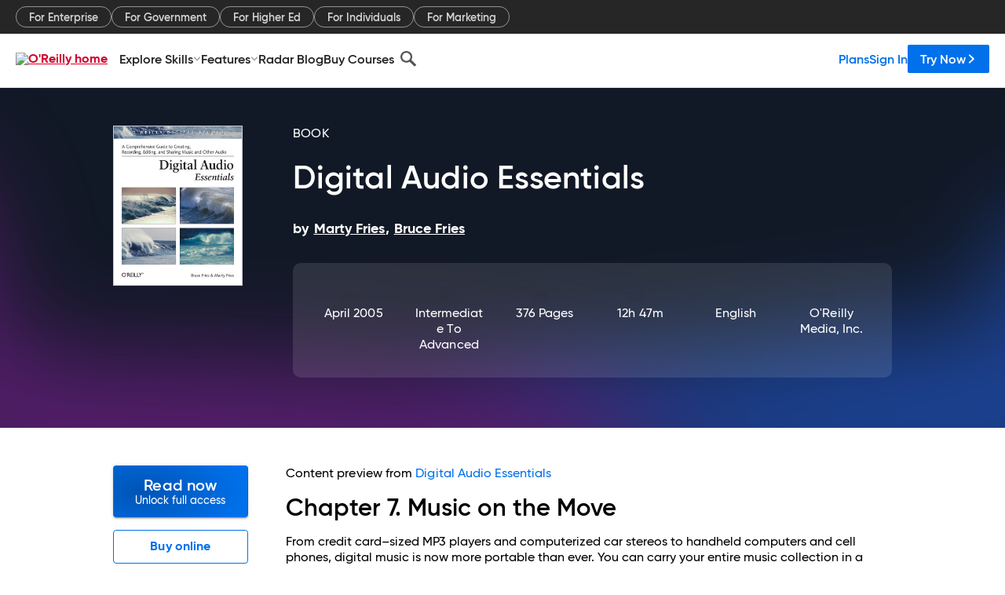

--- FILE ---
content_type: text/html; charset=utf-8
request_url: https://www.oreilly.com/library/view/digital-audio-essentials/0596008562/ch07.html
body_size: 53123
content:
<!DOCTYPE html>
<html lang="en"><head><meta charSet="utf-8"/><meta name="viewport" content="width=device-width, initial-scale=1"/><link rel="preload" as="image" href="https://cdn.oreillystatic.com/images/sitewide-headers/oreilly_logo_mark_red.svg"/><link rel="preload" as="image" href="https://cdn.oreillystatic.com/oreilly/images/app-store-logo.png"/><link rel="preload" as="image" href="https://cdn.oreillystatic.com/oreilly/images/google-play-logo.png"/><link rel="preload" as="image" href="https://cdn.oreillystatic.com/oreilly/images/roku-tv-logo.png"/><link rel="preload" as="image" href="https://cdn.oreillystatic.com/oreilly/images/amazon-appstore-logo.png"/><meta name="theme-color" content="#B9002D"/><link rel="preconnect" href="https://cdn.oreillystatic.com" crossorigin=""/><link rel="preload" href="https://cdn.oreillystatic.com/fonts/Gilroy/Family/gilroy-bold.woff2" as="font" type="font/woff2" crossorigin="anonymous"/><link rel="preload" href="https://cdn.oreillystatic.com/fonts/Gilroy/Family/gilroy-regular.woff2" as="font" type="font/woff2" crossorigin="anonymous"/><link rel="preload" href="https://cdn.oreillystatic.com/fonts/Gilroy/Family/gilroy-medium.woff2" as="font" type="font/woff2" crossorigin="anonymous"/><link rel="preload" href="https://cdn.oreillystatic.com/fonts/Gilroy/Family/gilroy-semibold.woff2" as="font" type="font/woff2" crossorigin="anonymous"/><link rel="preload" href="https://cdn.oreillystatic.com/fonts/GuardianText/GuardianTextSans-Medium-Web.woff2" as="font" type="font/woff2" crossorigin="anonymous"/><link rel="preload" href="https://cdn.oreillystatic.com/fonts/GuardianText/GuardianTextSans-Regular-Web.woff2" as="font" type="font/woff2" crossorigin="anonymous"/><link rel="shortcut icon" href="//www.oreilly.com/favicon.ico"/><meta name="robots" content="index, follow"/><meta name="author" content="Marty Fries, Bruce Fries"/><meta name="publisher" content="O&#x27;Reilly Media, Inc."/><meta property="og:title" content="Digital Audio Essentials"/><meta property="og:url" content="https://www.oreilly.com/library/view/digital-audio-essentials/0596008562/ch07.html"/><meta property="og:site_name" content="O’Reilly Online Learning"/><meta property="og:type" content="book"/><meta property="og:image" content="https://www.oreilly.com/library/cover/0596008562/1200w630h/"/><meta property="og:image:secure_url" content="https://www.oreilly.com/library/cover/0596008562/1200w630h/"/><meta property="og:image:width" content="1200"/><meta property="og:image:height" content="630"/><meta name="twitter:card" content="summary_large_image"/><meta name="twitter:image" content="https://www.oreilly.com/library/cover/0596008562/1200w630h/"/><meta name="twitter:site" content="@OReillyMedia"/><meta name="twitter:title" content="Digital Audio Essentials"/><meta property="og:book:isbn" content="0596008562"/><meta property="og:book:author" content="Marty Fries, Bruce Fries"/><title>7. Music on the Move - Digital Audio Essentials [Book]</title><meta property="og:description" content="Chapter&amp;nbsp;7.&amp;nbsp;Music on the MoveFrom credit card–sized MP3 players and computerized car stereos to handheld computers and cell phones, digital music is now more portable than... - Selection from Digital Audio Essentials [Book]"/><meta name="description" content="Chapter&amp;nbsp;7.&amp;nbsp;Music on the MoveFrom credit card–sized MP3 players and computerized car stereos to handheld computers and cell phones, digital music is now more portable than... - Selection from Digital Audio Essentials [Book]"/><link rel="stylesheet" href="/library/view/dist/client-render.UGP4EIOS.css"/><script>
        (function(h,o,u,n,d) {
          h=h[d]=h[d]||{q:[],onReady:function(c){h.q.push(c)}}
          d=o.createElement(u);d.async=1;d.src=n
          n=o.getElementsByTagName(u)[0];n.parentNode.insertBefore(d,n)
        })(window,document,'script','https://www.datadoghq-browser-agent.com/us1/v5/datadog-rum.js','DD_RUM')
        window.DD_RUM.onReady(function() {
          window.DD_RUM.init({
            clientToken: 'pubeafb4991c8bdcd260cd154294ece7a74',
            applicationId: '9f3d6547-b090-49ef-8a36-89b64f3ee2c5',
            site: 'datadoghq.com',
            service: 'preview_content_viewer-browser',
            env: 'production',
            sessionSampleRate: Number('' || 10),
            sessionReplaySampleRate: Number('' || 10),
            trackUserInteractions: Boolean('' || false),
            trackResources: true,
            trackLongTasks: true,
            defaultPrivacyLevel: 'mask'
          });
        })
      </script><script type="text/javascript">
                  htmlContext = {"basePath":"/library/view","enableMswIntegration":false,"env":{"DATADOG_RUM_APPLICATION_ID":"9f3d6547-b090-49ef-8a36-89b64f3ee2c5","DATADOG_RUM_CLIENT_TOKEN":"pubeafb4991c8bdcd260cd154294ece7a74","ENABLE_BROWSER_LOGGER":"true","ENV":"production","GOOGLE_TAG_MANAGER_ACCOUNT":"GTM-5P4V6Z","LOG_LEVEL":"error"},"frameworkAssets":[],"isDev":false,"manifest":{"observers.js":"observers-OX7F7U42.js","esm.js":"esm-JBC3LR4E.js","index.esm.js":"index.esm-N7PVV2X4.js","client-render.js":"client-render.STKRXCD3.js","chunk.js":"chunk-DGJUBN33.js","-5HBCMCE7.js":"NCMVHL6D-5HBCMCE7.js","-UF6HHVCD.js":"2AITGKQY-UF6HHVCD.js","worker.js":"worker-QB5IWDIR.js","rrweb-plugin-console-record.js":"rrweb-plugin-console-record-TT2EFQP7.js","rrweb-record.js":"rrweb-record-XNJAJ5WQ.js","client-render.css":"client-render.UGP4EIOS.css"},"preloadedAssets":[{"href":"https://cdn.oreillystatic.com/fonts/Gilroy/Family/gilroy-bold.woff2","as":"font","type":"font/woff2","crossOrigin":"anonymous"},{"href":"https://cdn.oreillystatic.com/fonts/Gilroy/Family/gilroy-regular.woff2","as":"font","type":"font/woff2","crossOrigin":"anonymous"},{"href":"https://cdn.oreillystatic.com/fonts/Gilroy/Family/gilroy-medium.woff2","as":"font","type":"font/woff2","crossOrigin":"anonymous"},{"href":"https://cdn.oreillystatic.com/fonts/Gilroy/Family/gilroy-semibold.woff2","as":"font","type":"font/woff2","crossOrigin":"anonymous"},{"href":"https://cdn.oreillystatic.com/fonts/GuardianText/GuardianTextSans-Medium-Web.woff2","as":"font","type":"font/woff2","crossOrigin":"anonymous"},{"href":"https://cdn.oreillystatic.com/fonts/GuardianText/GuardianTextSans-Regular-Web.woff2","as":"font","type":"font/woff2","crossOrigin":"anonymous"}],"name":"preview_content_viewer"};
                  initialStoreData = {"aiChat":{"isOpen":false,"data":{}},"environment":{"origin":"https://internal-ingress.platform.gcp.oreilly.com","env":"production","nodeEnv":"production","logLevel":"error","learningOrigin":"https://learning.oreilly.com","ingressedPaths":["/library/view","/videos"],"apiPath":"/api/web/library/view","basePath":"/library/view","publicPath":"/library/view/dist/","routerBasePath":"/"},"jwt":{"_loadingState":"FAILURE","_error":"No jwt on request."},"ldFeatureFlags":{"_loadingState":"FAILURE","_error":{}},"navigationAndAnnouncements":{"announcements":[],"links":{"header":[{"name":"Enterprise","link":"/enterprise/","icon":"","classname":"","description":"","isExternal":false,"groups":["header"],"syntheticsId":"","children":[]},{"name":"Pricing","link":"/pricing/","icon":"","classname":"","description":"","isExternal":false,"groups":["header"],"syntheticsId":"","children":[]}],"footer":[{"name":"About O’Reilly","link":"/about/","icon":"","classname":"","description":"","isExternal":false,"groups":["footer"],"syntheticsId":"","children":[]},{"name":"Teach/write/train","link":"/work-with-us.html","icon":"","classname":"","description":"","isExternal":false,"groups":["footer"],"syntheticsId":"","children":[]},{"name":"Careers","link":"/careers/","icon":"","classname":"","description":"","isExternal":false,"groups":["footer"],"syntheticsId":"","children":[]},{"name":"Community partners","link":"/partner/signup.csp","icon":"","classname":"","description":"","isExternal":false,"groups":["footer"],"syntheticsId":"","children":[]},{"name":"Affiliate program","link":"/affiliates/","icon":"","classname":"","description":"","isExternal":false,"groups":["footer"],"syntheticsId":"","children":[]},{"name":"Diversity","link":"/diversity/","icon":"","classname":"","description":"","isExternal":false,"groups":["footer"],"syntheticsId":"","children":[]},{"name":"Support","link":"https://www.oreilly.com/online-learning/support/","icon":"","classname":"","description":"","isExternal":false,"groups":["footer"],"syntheticsId":"","children":[]},{"name":"Contact us","link":"/about/contact.html","icon":"","classname":"","description":"","isExternal":false,"groups":["footer"],"syntheticsId":"","children":[]},{"name":"Newsletters","link":"https://www.oreilly.com/emails/newsletters/","icon":"","classname":"","description":"","isExternal":false,"groups":["footer"],"syntheticsId":"","children":[]}],"marketing-header":[{"name":"For Enterprise","link":"https://www.oreilly.com/online-learning/teams.html","icon":"","classname":"","description":"","isExternal":false,"groups":["marketing-header"],"syntheticsId":"","children":[]},{"name":"For Government","link":"https://www.oreilly.com/online-learning/government.html","icon":"","classname":"","description":"","isExternal":false,"groups":["marketing-header"],"syntheticsId":"","children":[]},{"name":"For Higher Ed","link":"https://www.oreilly.com/online-learning/academic.html","icon":"","classname":"","description":"","isExternal":false,"groups":["marketing-header"],"syntheticsId":"","children":[]},{"name":"For Individuals","link":"https://www.oreilly.com/online-learning/individuals.html","icon":"","classname":"","description":"","isExternal":false,"groups":["marketing-header"],"syntheticsId":"","children":[]},{"name":"For Marketing","link":"https://www.oreilly.com/content-marketing-solutions.html","icon":"","classname":"","description":"","isExternal":false,"groups":["marketing-header"],"syntheticsId":"","children":[]}],"fineprint":[{"name":"Terms of Service","link":"https://www.oreilly.com/terms/","icon":"","classname":"","description":"","isExternal":false,"groups":["fineprint"],"syntheticsId":"","children":[]},{"name":"Privacy Policy","link":"/privacy","icon":"","classname":"","description":"","isExternal":false,"groups":["fineprint"],"syntheticsId":"","children":[]},{"name":"Editorial Independence","link":"/about/editorial_independence.html","icon":"","classname":"","description":"","isExternal":false,"groups":["fineprint"],"syntheticsId":"","children":[]},{"name":"Modern Slavery Act Statement","link":"https://www.oreilly.com/modern-slavery-act-transparency-statement.html","icon":"","classname":"","description":"","isExternal":false,"groups":["fineprint"],"syntheticsId":"","children":[]}],"anon-header":[{"name":"Explore Skills","link":"#","icon":"","classname":"","description":"","isExternal":false,"groups":["anon-header","topbar-left"],"syntheticsId":"","children":[{"name":"Cloud Computing","link":"/search/skills/cloud-computing/","icon":"","classname":"","description":"","isExternal":false,"groups":["topbar-left"],"syntheticsId":"","children":[{"name":"Microsoft Azure","link":"/search/skills/microsoft-azure/","icon":"","classname":"","syntheticsId":""},{"name":"Amazon Web Services (AWS)","link":"/search/skills/amazon-web-services-aws/","icon":"","classname":"","syntheticsId":""},{"name":"Google Cloud","link":"/search/skills/google-cloud/","icon":"","classname":"","syntheticsId":""},{"name":"Cloud Migration","link":"/search/skills/cloud-migration/","icon":"","classname":"","syntheticsId":""},{"name":"Cloud Deployment","link":"/search/skills/cloud-deployment/","icon":"","classname":"","syntheticsId":""},{"name":"Cloud Platforms","link":"/search/skills/cloud-platforms/","icon":"","classname":"","syntheticsId":""}]},{"name":"Data Engineering","link":"/search/skills/data-engineering/","icon":"","classname":"","description":"","isExternal":false,"groups":["topbar-left"],"syntheticsId":"","children":[{"name":"Data Warehouse","link":"/search/skills/data-warehouse/","icon":"","classname":"","syntheticsId":""},{"name":"SQL","link":"/search/skills/sql/","icon":"","classname":"","syntheticsId":""},{"name":"Apache Spark","link":"/search/skills/apache-spark/","icon":"","classname":"","syntheticsId":""},{"name":"Microsoft SQL Server","link":"/search/skills/microsoft-sql-server/","icon":"","classname":"","syntheticsId":""},{"name":"MySQL","link":"/search/skills/mysql/","icon":"","classname":"","syntheticsId":""},{"name":"Kafka","link":"/search/skills/kafka/","icon":"","classname":"","syntheticsId":""},{"name":"Data Lake","link":"/search/skills/data-lake/","icon":"","classname":"","syntheticsId":""},{"name":"Streaming & Messaging","link":"/search/skills/streaming-messaging/","icon":"","classname":"","syntheticsId":""},{"name":"NoSQL Databases","link":"/search/skills/nosql-databases/","icon":"","classname":"","syntheticsId":""},{"name":"Relational Databases","link":"/search/skills/relational-databases/","icon":"","classname":"","syntheticsId":""}]},{"name":"Data Science","link":"/search/skills/data-science/","icon":"","classname":"","description":"","isExternal":false,"groups":["topbar-left"],"syntheticsId":"","children":[{"name":"Pandas","link":"/search/topics/pandas/","icon":"","classname":"","syntheticsId":""},{"name":"R","link":"/search/topics/r/","icon":"","classname":"","syntheticsId":""},{"name":"MATLAB","link":"/search/topics/matlab/","icon":"","classname":"","syntheticsId":""},{"name":"SAS","link":"/search/topics/sas/","icon":"","classname":"","syntheticsId":""},{"name":"D3","link":"/search/topics/d3/","icon":"","classname":"","syntheticsId":""},{"name":"Power BI","link":"/search/topics/power-bi/","icon":"","classname":"","syntheticsId":""},{"name":"Tableau","link":"/search/topics/tableau/","icon":"","classname":"","syntheticsId":""},{"name":"Statistics","link":"/search/topics/statistics/","icon":"","classname":"","syntheticsId":""},{"name":"Exploratory Data Analysis","link":"/search/topics/exploratory-data-analysis/","icon":"","classname":"","syntheticsId":""},{"name":"Data Visualization","link":"/search/topics/data-visualization/","icon":"","classname":"","syntheticsId":""}]},{"name":"AI & ML","link":"/search/skills/ai-ml/","icon":"","classname":"","description":"","isExternal":false,"groups":["topbar-left"],"syntheticsId":"","children":[{"name":"Generative AI","link":"/search/skills/generative-ai/","icon":"","classname":"","syntheticsId":""},{"name":"Machine Learning","link":"/search/skills/machine-learning/","icon":"","classname":"","syntheticsId":""},{"name":"Artificial Intelligence (AI)","link":"/search/skills/artificial-intelligence-ai/","icon":"","classname":"","syntheticsId":""},{"name":"Deep Learning","link":"/search/skills/deep-learning/","icon":"","classname":"","syntheticsId":""},{"name":"Reinforcement Learning","link":"/search/skills/reinforcement-learning/","icon":"","classname":"","syntheticsId":""},{"name":"Natural Language Processing","link":"/search/skills/natural-language-processing/","icon":"","classname":"","syntheticsId":""},{"name":"TensorFlow","link":"/search/skills/tensorflow/","icon":"","classname":"","syntheticsId":""},{"name":"Scikit-Learn","link":"/search/skills/scikit-learn/","icon":"","classname":"","syntheticsId":""},{"name":"Hyperparameter Tuning","link":"/search/skills/hyperparameter-tuning/","icon":"","classname":"","syntheticsId":""},{"name":"MLOps","link":"/search/skills/mlops/","icon":"","classname":"","syntheticsId":""}]},{"name":"Programming Languages","link":"/search/skills/programming-languages/","icon":"","classname":"","description":"","isExternal":false,"groups":["topbar-left"],"syntheticsId":"","children":[{"name":"Java","link":"/search/skills/java/","icon":"","classname":"","syntheticsId":""},{"name":"JavaScript","link":"/search/skills/javascript/","icon":"","classname":"","syntheticsId":""},{"name":"Spring","link":"/search/skills/spring/","icon":"","classname":"","syntheticsId":""},{"name":"Python","link":"/search/skills/python/","icon":"","classname":"","syntheticsId":""},{"name":"Go","link":"/search/skills/go/","icon":"","classname":"","syntheticsId":""},{"name":"C#","link":"/search/skills/c-sharp/","icon":"","classname":"","syntheticsId":""},{"name":"C++","link":"/search/skills/c-plus-plus/","icon":"","classname":"","syntheticsId":""},{"name":"C","link":"/search/skills/c/","icon":"","classname":"","syntheticsId":""},{"name":"Swift","link":"/search/skills/swift/","icon":"","classname":"","syntheticsId":""},{"name":"Rust","link":"/search/skills/rust/","icon":"","classname":"","syntheticsId":""},{"name":"Functional Programming","link":"/search/skills/functional-programming/","icon":"","classname":"","syntheticsId":""}]},{"name":"Software Architecture","link":"/search/skills/software-architecture/","icon":"","classname":"","description":"","isExternal":false,"groups":["topbar-left"],"syntheticsId":"","children":[{"name":"Object-Oriented","link":"/search/skills/object-oriented-architecture/","icon":"","classname":"","syntheticsId":""},{"name":"Distributed Systems","link":"/search/skills/distributed-systems/","icon":"","classname":"","syntheticsId":""},{"name":"Domain-Driven Design","link":"/search/skills/domain-driven-design/","icon":"","classname":"","syntheticsId":""},{"name":"Architectural Patterns","link":"/search/skills/architectural-patterns/","icon":"","classname":"","syntheticsId":""}]},{"name":"IT/Ops","link":"/search/skills/it-operations/","icon":"","classname":"","description":"","isExternal":false,"groups":["topbar-left"],"syntheticsId":"","children":[{"name":"Kubernetes","link":"/search/topics/kubernetes/","icon":"","classname":"","syntheticsId":""},{"name":"Docker","link":"/search/topics/docker/","icon":"","classname":"","syntheticsId":""},{"name":"GitHub","link":"/search/topics/github/","icon":"","classname":"","syntheticsId":""},{"name":"Terraform","link":"/search/topics/terraform/","icon":"","classname":"","syntheticsId":""},{"name":"Continuous Delivery","link":"/search/topics/continuous-delivery/","icon":"","classname":"","syntheticsId":""},{"name":"Continuous Integration","link":"/search/topics/continuous-integration/","icon":"","classname":"","syntheticsId":""},{"name":"Database Administration","link":"/search/topics/database-administration/","icon":"","classname":"","syntheticsId":""},{"name":"Computer Networking","link":"/search/topics/computer-networking/","icon":"","classname":"","syntheticsId":""},{"name":"Operating Systems","link":"/search/topics/operating-systems/","icon":"","classname":"","syntheticsId":""},{"name":"IT Certifications","link":"/search/topics/it-certifications/","icon":"","classname":"","syntheticsId":""}]},{"name":"Security","link":"/search/skills/security/","icon":"","classname":"","description":"","isExternal":false,"groups":["topbar-left"],"syntheticsId":"","children":[{"name":"Network Security","link":"/search/skills/network-security/","icon":"","classname":"","syntheticsId":""},{"name":"Application Security","link":"/search/skills/application-security/","icon":"","classname":"","syntheticsId":""},{"name":"Incident Response","link":"/search/skills/incident-response/","icon":"","classname":"","syntheticsId":""},{"name":"Zero Trust Model","link":"/search/skills/zero-trust-model/","icon":"","classname":"","syntheticsId":""},{"name":"Disaster Recovery","link":"/search/skills/disaster-recovery/","icon":"","classname":"","syntheticsId":""},{"name":"Penetration Testing / Ethical Hacking","link":"/search/skills/penetration-testing-ethical-hacking/","icon":"","classname":"","syntheticsId":""},{"name":"Governance","link":"/search/skills/governance/","icon":"","classname":"","syntheticsId":""},{"name":"Malware","link":"/search/skills/malware/","icon":"","classname":"","syntheticsId":""},{"name":"Security Architecture","link":"/search/skills/security-architecture/","icon":"","classname":"","syntheticsId":""},{"name":"Security Engineering","link":"/search/skills/security-engineering/","icon":"","classname":"","syntheticsId":""},{"name":"Security Certifications","link":"/search/skills/security-certifications/","icon":"","classname":"","syntheticsId":""}]},{"name":"Design","link":"/search/skills/design/","icon":"","classname":"","description":"","isExternal":false,"groups":["topbar-left"],"syntheticsId":"","children":[{"name":"Web Design","link":"/search/skills/web-design/","icon":"","classname":"","syntheticsId":""},{"name":"Graphic Design","link":"/search/skills/graphic-design/","icon":"","classname":"","syntheticsId":""},{"name":"Interaction Design","link":"/search/skills/interaction-design/","icon":"","classname":"","syntheticsId":""},{"name":"Film & Video","link":"/search/skills/film-video/","icon":"","classname":"","syntheticsId":""},{"name":"User Experience (UX)","link":"/search/skills/user-experience-ux/","icon":"","classname":"","syntheticsId":""},{"name":"Design Process","link":"/search/skills/design-process/","icon":"","classname":"","syntheticsId":""},{"name":"Design Tools","link":"/search/skills/design-tools/","icon":"","classname":"","syntheticsId":""}]},{"name":"Business","link":"/search/skills/business/","icon":"","classname":"","description":"","isExternal":false,"groups":["topbar-left"],"syntheticsId":"","children":[{"name":"Agile","link":"/search/skills/agile/","icon":"","classname":"","syntheticsId":""},{"name":"Project Management","link":"/search/skills/project-management/","icon":"","classname":"","syntheticsId":""},{"name":"Product Management","link":"/search/skills/product-management/","icon":"","classname":"","syntheticsId":""},{"name":"Marketing","link":"/search/skills/marketing/","icon":"","classname":"","syntheticsId":""},{"name":"Human Resources","link":"/search/skills/human-resources/","icon":"","classname":"","syntheticsId":""},{"name":"Finance","link":"/search/skills/finance/","icon":"","classname":"","syntheticsId":""},{"name":"Team Management","link":"/search/skills/team-management/","icon":"","classname":"","syntheticsId":""},{"name":"Business Strategy","link":"/search/skills/business-strategy/","icon":"","classname":"","syntheticsId":""},{"name":"Digital Transformation","link":"/search/skills/digital-transformation/","icon":"","classname":"","syntheticsId":""},{"name":"Organizational Leadership","link":"/search/skills/organizational-leadership/","icon":"","classname":"","syntheticsId":""}]},{"name":"Soft Skills","link":"/search/skills/soft-skills/","icon":"","classname":"","description":"","isExternal":false,"groups":["topbar-left"],"syntheticsId":"","children":[{"name":"Professional Communication","link":"/search/skills/professional-communication/","icon":"","classname":"","syntheticsId":""},{"name":"Emotional Intelligence","link":"/search/skills/emotional-intelligence/","icon":"","classname":"","syntheticsId":""},{"name":"Presentation Skills","link":"/search/skills/presentation-skills/","icon":"","classname":"","syntheticsId":""},{"name":"Innovation","link":"/search/skills/innovation/","icon":"","classname":"","syntheticsId":""},{"name":"Critical Thinking","link":"/search/skills/critical-thinking/","icon":"","classname":"","syntheticsId":""},{"name":"Public Speaking","link":"/search/skills/public-speaking/","icon":"","classname":"","syntheticsId":""},{"name":"Collaboration","link":"/search/skills/collaboration/","icon":"","classname":"","syntheticsId":""},{"name":"Personal Productivity","link":"/search/skills/personal-productivity/","icon":"","classname":"","syntheticsId":""},{"name":"Confidence / Motivation","link":"/search/skills/confidence-motivation/","icon":"","classname":"","syntheticsId":""}]}]},{"name":"Features","link":"/online-learning/features.html","icon":"","classname":"","description":"","isExternal":false,"groups":["anon-header"],"syntheticsId":"","children":[{"name":"All features","link":"/online-learning/features.html","icon":"","classname":"","description":"","isExternal":false,"groups":["anon-header"],"syntheticsId":"","children":[]},{"name":"Verifiable skills","link":"/online-learning/verifiable-skills.html","icon":"","classname":"","description":"","isExternal":false,"groups":["anon-header"],"syntheticsId":"","children":[]},{"name":"AI Academy","link":"/online-learning/ai-academy.html","icon":"","classname":"","description":"","isExternal":false,"groups":["anon-header"],"syntheticsId":"","children":[]},{"name":"Courses","link":"/online-learning/courses.html","icon":"","classname":"","description":"","isExternal":false,"groups":["anon-header"],"syntheticsId":"","children":[]},{"name":"Certifications","link":"/online-learning/feature-certification.html","icon":"","classname":"","description":"","isExternal":false,"groups":["anon-header"],"syntheticsId":"","children":[]},{"name":"Interactive learning","link":"/online-learning/intro-interactive-learning.html","icon":"","classname":"","description":"","isExternal":false,"groups":["anon-header"],"syntheticsId":"","children":[]},{"name":"Live events","link":"/online-learning/live-events.html","icon":"","classname":"","description":"","isExternal":false,"groups":["anon-header"],"syntheticsId":"","children":[]},{"name":"Superstreams","link":"/products/superstreams.html","icon":"","classname":"","description":"","isExternal":false,"groups":["anon-header"],"syntheticsId":"","children":[]},{"name":"Answers","link":"/online-learning/feature-answers.html","icon":"","classname":"","description":"","isExternal":false,"groups":["anon-header"],"syntheticsId":"","children":[]},{"name":"Insights reporting","link":"/online-learning/insights-dashboard.html","icon":"","classname":"","description":"","isExternal":false,"groups":["anon-header"],"syntheticsId":"","children":[]}]},{"name":"Radar Blog","link":"/radar/","icon":"","classname":"","description":"","isExternal":false,"groups":["anon-header"],"syntheticsId":"","children":[]},{"name":"Buy Courses","link":"/live/","icon":"","classname":"","description":"","isExternal":false,"groups":["anon-header"],"syntheticsId":"","children":[]}],"topbar-left":[{"name":"Explore Skills","link":"#","icon":"","classname":"","description":"","isExternal":false,"groups":["anon-header","topbar-left"],"syntheticsId":"","children":[{"name":"Cloud Computing","link":"/search/skills/cloud-computing/","icon":"","classname":"","description":"","isExternal":false,"groups":["topbar-left"],"syntheticsId":"","children":[{"name":"Microsoft Azure","link":"/search/skills/microsoft-azure/","icon":"","classname":"","syntheticsId":""},{"name":"Amazon Web Services (AWS)","link":"/search/skills/amazon-web-services-aws/","icon":"","classname":"","syntheticsId":""},{"name":"Google Cloud","link":"/search/skills/google-cloud/","icon":"","classname":"","syntheticsId":""},{"name":"Cloud Migration","link":"/search/skills/cloud-migration/","icon":"","classname":"","syntheticsId":""},{"name":"Cloud Deployment","link":"/search/skills/cloud-deployment/","icon":"","classname":"","syntheticsId":""},{"name":"Cloud Platforms","link":"/search/skills/cloud-platforms/","icon":"","classname":"","syntheticsId":""}]},{"name":"Data Engineering","link":"/search/skills/data-engineering/","icon":"","classname":"","description":"","isExternal":false,"groups":["topbar-left"],"syntheticsId":"","children":[{"name":"Data Warehouse","link":"/search/skills/data-warehouse/","icon":"","classname":"","syntheticsId":""},{"name":"SQL","link":"/search/skills/sql/","icon":"","classname":"","syntheticsId":""},{"name":"Apache Spark","link":"/search/skills/apache-spark/","icon":"","classname":"","syntheticsId":""},{"name":"Microsoft SQL Server","link":"/search/skills/microsoft-sql-server/","icon":"","classname":"","syntheticsId":""},{"name":"MySQL","link":"/search/skills/mysql/","icon":"","classname":"","syntheticsId":""},{"name":"Kafka","link":"/search/skills/kafka/","icon":"","classname":"","syntheticsId":""},{"name":"Data Lake","link":"/search/skills/data-lake/","icon":"","classname":"","syntheticsId":""},{"name":"Streaming & Messaging","link":"/search/skills/streaming-messaging/","icon":"","classname":"","syntheticsId":""},{"name":"NoSQL Databases","link":"/search/skills/nosql-databases/","icon":"","classname":"","syntheticsId":""},{"name":"Relational Databases","link":"/search/skills/relational-databases/","icon":"","classname":"","syntheticsId":""}]},{"name":"Data Science","link":"/search/skills/data-science/","icon":"","classname":"","description":"","isExternal":false,"groups":["topbar-left"],"syntheticsId":"","children":[{"name":"Pandas","link":"/search/topics/pandas/","icon":"","classname":"","syntheticsId":""},{"name":"R","link":"/search/topics/r/","icon":"","classname":"","syntheticsId":""},{"name":"MATLAB","link":"/search/topics/matlab/","icon":"","classname":"","syntheticsId":""},{"name":"SAS","link":"/search/topics/sas/","icon":"","classname":"","syntheticsId":""},{"name":"D3","link":"/search/topics/d3/","icon":"","classname":"","syntheticsId":""},{"name":"Power BI","link":"/search/topics/power-bi/","icon":"","classname":"","syntheticsId":""},{"name":"Tableau","link":"/search/topics/tableau/","icon":"","classname":"","syntheticsId":""},{"name":"Statistics","link":"/search/topics/statistics/","icon":"","classname":"","syntheticsId":""},{"name":"Exploratory Data Analysis","link":"/search/topics/exploratory-data-analysis/","icon":"","classname":"","syntheticsId":""},{"name":"Data Visualization","link":"/search/topics/data-visualization/","icon":"","classname":"","syntheticsId":""}]},{"name":"AI & ML","link":"/search/skills/ai-ml/","icon":"","classname":"","description":"","isExternal":false,"groups":["topbar-left"],"syntheticsId":"","children":[{"name":"Generative AI","link":"/search/skills/generative-ai/","icon":"","classname":"","syntheticsId":""},{"name":"Machine Learning","link":"/search/skills/machine-learning/","icon":"","classname":"","syntheticsId":""},{"name":"Artificial Intelligence (AI)","link":"/search/skills/artificial-intelligence-ai/","icon":"","classname":"","syntheticsId":""},{"name":"Deep Learning","link":"/search/skills/deep-learning/","icon":"","classname":"","syntheticsId":""},{"name":"Reinforcement Learning","link":"/search/skills/reinforcement-learning/","icon":"","classname":"","syntheticsId":""},{"name":"Natural Language Processing","link":"/search/skills/natural-language-processing/","icon":"","classname":"","syntheticsId":""},{"name":"TensorFlow","link":"/search/skills/tensorflow/","icon":"","classname":"","syntheticsId":""},{"name":"Scikit-Learn","link":"/search/skills/scikit-learn/","icon":"","classname":"","syntheticsId":""},{"name":"Hyperparameter Tuning","link":"/search/skills/hyperparameter-tuning/","icon":"","classname":"","syntheticsId":""},{"name":"MLOps","link":"/search/skills/mlops/","icon":"","classname":"","syntheticsId":""}]},{"name":"Programming Languages","link":"/search/skills/programming-languages/","icon":"","classname":"","description":"","isExternal":false,"groups":["topbar-left"],"syntheticsId":"","children":[{"name":"Java","link":"/search/skills/java/","icon":"","classname":"","syntheticsId":""},{"name":"JavaScript","link":"/search/skills/javascript/","icon":"","classname":"","syntheticsId":""},{"name":"Spring","link":"/search/skills/spring/","icon":"","classname":"","syntheticsId":""},{"name":"Python","link":"/search/skills/python/","icon":"","classname":"","syntheticsId":""},{"name":"Go","link":"/search/skills/go/","icon":"","classname":"","syntheticsId":""},{"name":"C#","link":"/search/skills/c-sharp/","icon":"","classname":"","syntheticsId":""},{"name":"C++","link":"/search/skills/c-plus-plus/","icon":"","classname":"","syntheticsId":""},{"name":"C","link":"/search/skills/c/","icon":"","classname":"","syntheticsId":""},{"name":"Swift","link":"/search/skills/swift/","icon":"","classname":"","syntheticsId":""},{"name":"Rust","link":"/search/skills/rust/","icon":"","classname":"","syntheticsId":""},{"name":"Functional Programming","link":"/search/skills/functional-programming/","icon":"","classname":"","syntheticsId":""}]},{"name":"Software Architecture","link":"/search/skills/software-architecture/","icon":"","classname":"","description":"","isExternal":false,"groups":["topbar-left"],"syntheticsId":"","children":[{"name":"Object-Oriented","link":"/search/skills/object-oriented-architecture/","icon":"","classname":"","syntheticsId":""},{"name":"Distributed Systems","link":"/search/skills/distributed-systems/","icon":"","classname":"","syntheticsId":""},{"name":"Domain-Driven Design","link":"/search/skills/domain-driven-design/","icon":"","classname":"","syntheticsId":""},{"name":"Architectural Patterns","link":"/search/skills/architectural-patterns/","icon":"","classname":"","syntheticsId":""}]},{"name":"IT/Ops","link":"/search/skills/it-operations/","icon":"","classname":"","description":"","isExternal":false,"groups":["topbar-left"],"syntheticsId":"","children":[{"name":"Kubernetes","link":"/search/topics/kubernetes/","icon":"","classname":"","syntheticsId":""},{"name":"Docker","link":"/search/topics/docker/","icon":"","classname":"","syntheticsId":""},{"name":"GitHub","link":"/search/topics/github/","icon":"","classname":"","syntheticsId":""},{"name":"Terraform","link":"/search/topics/terraform/","icon":"","classname":"","syntheticsId":""},{"name":"Continuous Delivery","link":"/search/topics/continuous-delivery/","icon":"","classname":"","syntheticsId":""},{"name":"Continuous Integration","link":"/search/topics/continuous-integration/","icon":"","classname":"","syntheticsId":""},{"name":"Database Administration","link":"/search/topics/database-administration/","icon":"","classname":"","syntheticsId":""},{"name":"Computer Networking","link":"/search/topics/computer-networking/","icon":"","classname":"","syntheticsId":""},{"name":"Operating Systems","link":"/search/topics/operating-systems/","icon":"","classname":"","syntheticsId":""},{"name":"IT Certifications","link":"/search/topics/it-certifications/","icon":"","classname":"","syntheticsId":""}]},{"name":"Security","link":"/search/skills/security/","icon":"","classname":"","description":"","isExternal":false,"groups":["topbar-left"],"syntheticsId":"","children":[{"name":"Network Security","link":"/search/skills/network-security/","icon":"","classname":"","syntheticsId":""},{"name":"Application Security","link":"/search/skills/application-security/","icon":"","classname":"","syntheticsId":""},{"name":"Incident Response","link":"/search/skills/incident-response/","icon":"","classname":"","syntheticsId":""},{"name":"Zero Trust Model","link":"/search/skills/zero-trust-model/","icon":"","classname":"","syntheticsId":""},{"name":"Disaster Recovery","link":"/search/skills/disaster-recovery/","icon":"","classname":"","syntheticsId":""},{"name":"Penetration Testing / Ethical Hacking","link":"/search/skills/penetration-testing-ethical-hacking/","icon":"","classname":"","syntheticsId":""},{"name":"Governance","link":"/search/skills/governance/","icon":"","classname":"","syntheticsId":""},{"name":"Malware","link":"/search/skills/malware/","icon":"","classname":"","syntheticsId":""},{"name":"Security Architecture","link":"/search/skills/security-architecture/","icon":"","classname":"","syntheticsId":""},{"name":"Security Engineering","link":"/search/skills/security-engineering/","icon":"","classname":"","syntheticsId":""},{"name":"Security Certifications","link":"/search/skills/security-certifications/","icon":"","classname":"","syntheticsId":""}]},{"name":"Design","link":"/search/skills/design/","icon":"","classname":"","description":"","isExternal":false,"groups":["topbar-left"],"syntheticsId":"","children":[{"name":"Web Design","link":"/search/skills/web-design/","icon":"","classname":"","syntheticsId":""},{"name":"Graphic Design","link":"/search/skills/graphic-design/","icon":"","classname":"","syntheticsId":""},{"name":"Interaction Design","link":"/search/skills/interaction-design/","icon":"","classname":"","syntheticsId":""},{"name":"Film & Video","link":"/search/skills/film-video/","icon":"","classname":"","syntheticsId":""},{"name":"User Experience (UX)","link":"/search/skills/user-experience-ux/","icon":"","classname":"","syntheticsId":""},{"name":"Design Process","link":"/search/skills/design-process/","icon":"","classname":"","syntheticsId":""},{"name":"Design Tools","link":"/search/skills/design-tools/","icon":"","classname":"","syntheticsId":""}]},{"name":"Business","link":"/search/skills/business/","icon":"","classname":"","description":"","isExternal":false,"groups":["topbar-left"],"syntheticsId":"","children":[{"name":"Agile","link":"/search/skills/agile/","icon":"","classname":"","syntheticsId":""},{"name":"Project Management","link":"/search/skills/project-management/","icon":"","classname":"","syntheticsId":""},{"name":"Product Management","link":"/search/skills/product-management/","icon":"","classname":"","syntheticsId":""},{"name":"Marketing","link":"/search/skills/marketing/","icon":"","classname":"","syntheticsId":""},{"name":"Human Resources","link":"/search/skills/human-resources/","icon":"","classname":"","syntheticsId":""},{"name":"Finance","link":"/search/skills/finance/","icon":"","classname":"","syntheticsId":""},{"name":"Team Management","link":"/search/skills/team-management/","icon":"","classname":"","syntheticsId":""},{"name":"Business Strategy","link":"/search/skills/business-strategy/","icon":"","classname":"","syntheticsId":""},{"name":"Digital Transformation","link":"/search/skills/digital-transformation/","icon":"","classname":"","syntheticsId":""},{"name":"Organizational Leadership","link":"/search/skills/organizational-leadership/","icon":"","classname":"","syntheticsId":""}]},{"name":"Soft Skills","link":"/search/skills/soft-skills/","icon":"","classname":"","description":"","isExternal":false,"groups":["topbar-left"],"syntheticsId":"","children":[{"name":"Professional Communication","link":"/search/skills/professional-communication/","icon":"","classname":"","syntheticsId":""},{"name":"Emotional Intelligence","link":"/search/skills/emotional-intelligence/","icon":"","classname":"","syntheticsId":""},{"name":"Presentation Skills","link":"/search/skills/presentation-skills/","icon":"","classname":"","syntheticsId":""},{"name":"Innovation","link":"/search/skills/innovation/","icon":"","classname":"","syntheticsId":""},{"name":"Critical Thinking","link":"/search/skills/critical-thinking/","icon":"","classname":"","syntheticsId":""},{"name":"Public Speaking","link":"/search/skills/public-speaking/","icon":"","classname":"","syntheticsId":""},{"name":"Collaboration","link":"/search/skills/collaboration/","icon":"","classname":"","syntheticsId":""},{"name":"Personal Productivity","link":"/search/skills/personal-productivity/","icon":"","classname":"","syntheticsId":""},{"name":"Confidence / Motivation","link":"/search/skills/confidence-motivation/","icon":"","classname":"","syntheticsId":""}]}]}],"anon-footer-left":[{"name":"About O'Reilly","link":"/about/","icon":"","classname":"","description":"","isExternal":false,"groups":["anon-footer-left"],"syntheticsId":"","children":[{"name":"Teach/Write/Train","link":"/work-with-us.html","icon":"","classname":"","description":"","isExternal":false,"groups":["anon-footer-left"],"syntheticsId":"","children":[]},{"name":"Careers","link":"/careers/","icon":"","classname":"","description":"","isExternal":false,"groups":["anon-footer-left"],"syntheticsId":"","children":[]},{"name":"O'Reilly News","link":"/press/","icon":"","classname":"","description":"","isExternal":false,"groups":["anon-footer-left"],"syntheticsId":"","children":[]},{"name":"Media Coverage","link":"/press/media-coverage.html","icon":"","classname":"","description":"","isExternal":false,"groups":["anon-footer-left"],"syntheticsId":"","children":[]},{"name":"Community Partners","link":"/partner/signup.csp","icon":"","classname":"","description":"","isExternal":false,"groups":["anon-footer-left"],"syntheticsId":"","children":[]},{"name":"Affiliate Program","link":"/affiliates/","icon":"","classname":"","description":"","isExternal":false,"groups":["anon-footer-left"],"syntheticsId":"","children":[]},{"name":"Submit an RFP","link":"/online-learning/rfp.html","icon":"","classname":"","description":"","isExternal":false,"groups":["anon-footer-left"],"syntheticsId":"","children":[]},{"name":"Diversity","link":"/diversity/","icon":"","classname":"","description":"","isExternal":false,"groups":["anon-footer-left"],"syntheticsId":"","children":[]},{"name":"Content Sponsorship","link":"/content-marketing-solutions.html","icon":"","classname":"","description":"","isExternal":false,"groups":["anon-footer-left"],"syntheticsId":"","children":[]}]}],"anon-footer-center":[{"name":"Support","link":"/online-learning/support/","icon":"","classname":"","description":"","isExternal":false,"groups":["anon-footer-center"],"syntheticsId":"","children":[{"name":"Contact Us","link":"/about/contact.html","icon":"","classname":"","description":"","isExternal":false,"groups":["anon-footer-center"],"syntheticsId":"","children":[]},{"name":"Newsletters","link":"/emails/newsletters/","icon":"","classname":"","description":"","isExternal":false,"groups":["anon-footer-center"],"syntheticsId":"","children":[]},{"name":"Privacy Policy","link":"/privacy.html","icon":"","classname":"","description":"","isExternal":false,"groups":["anon-footer-center"],"syntheticsId":"","children":[]},{"name":"AI Policy","link":"/about/oreilly-approach-to-generative-ai.html","icon":"","classname":"","description":"","isExternal":false,"groups":["anon-footer-center"],"syntheticsId":"","children":[]}]}],"anon-footer-right":[{"name":"International","link":"#","icon":"","classname":"","description":"","isExternal":false,"groups":["anon-footer-right"],"syntheticsId":"","children":[{"name":"Australia & New Zealand","link":"/online-learning/anz.html","icon":"","classname":"","description":"","isExternal":false,"groups":["anon-footer-right"],"syntheticsId":"","children":[]},{"name":"Japan","link":"https://www.oreilly.co.jp/index.shtml","icon":"","classname":"","description":"","isExternal":false,"groups":["anon-footer-right"],"syntheticsId":"","children":[]}]}],"social":[{"name":"LinkedIn","link":"https://www.linkedin.com/company/oreilly-media","icon":"linkedin","classname":"","description":"","isExternal":false,"groups":["social"],"syntheticsId":"","children":[]},{"name":"YouTube","link":"https://www.youtube.com/user/OreillyMedia","icon":"youtube","classname":"","description":"","isExternal":false,"groups":["social"],"syntheticsId":"","children":[]}]}},"playlistsCoreState":{"mostRecentPlaylistIds":[],"playlistActions":{"updatingSharing":false,"sharingErrors":{}},"playlists":{"error":"","fetching":true,"loaded":false,"playlists":[],"sharingEnabled":false},"playlistSSR":{"error":"","fetching":false,"loaded":false,"playlist":{}},"sharedPlaylist":{"error":"","fetching":false,"loaded":false,"playlist":{}}},"user":{"error":"User is not authenticated"},"userInfo":{"meta":{"error":"User is not authenticated"},"profile":{"error":null},"usageStatus":{"error":null}},"userProfile":{"error":{"message":"No encoded jwt."},"_loadingState":"FAILURE"},"appState":{"ourn":"urn:orm:book:0596008562","title":"Digital Audio Essentials"}};
                  __orm_public_path__ = window.initialStoreData?.environment?.publicPath;
                </script><script type="text/javascript">
      window.orm = window.orm || {};
      window.orm.redirect = function redirect(url) {
        window.location.assign(url);
      };
      window.orm.logger = console;
    </script><script type="text/javascript" src="https://www.datadoghq-browser-agent.com/us1/v5/datadog-logs.js"></script><script type="text/javascript">
        if (window.DD_LOGS) {
          window.DD_LOGS.init({
            clientToken: 'pub8399c9005ebe7454be1698e2aee94fba',
            site: 'datadoghq.com',
            env: 'production',
            service: 'preview_content_viewer-browser',
            sessionSampleRate: Number('' || 50),
          });
          window.DD_LOGS.logger.setLevel('error' || 'error');
          window.orm.logger = DD_LOGS.logger;
        }
      </script><script>
      // Disable analytics when hit from DD synthetics browser
      if (window._DATADOG_SYNTHETICS_BROWSER === undefined) {
        if (window.initialStoreData && window.initialStoreData.userInfo.meta
          && window.initialStoreData.userInfo.meta.user_identifier && window.initialStoreData.jwt) {
          var user = window.initialStoreData.userInfo.meta;
          var dataLayer = window.dataLayer || [];
          var jwtPerms = window.initialStoreData.jwt.perms;

          // Set user/session info
          dataLayer.push({ userIdentifier: user.user_identifier });
          dataLayer.push({ loggedIn: 'yes' });

          // Set account/org info
          if (!user.individual) {
            dataLayer.push({ orgID: user.primary_account });
          }

          // Set user hasPurchases boolean
          dataLayer.push({ hasPurchases: user.has_purchases.toString() });

          // Set account type
          if (user.individual) {
            if (user.subscription && user.subscription.active) {
              dataLayer.push({learningAccountType: 'individual'});
            } else if (user.is_trial) {
              dataLayer.push({learningAccountType: 'free trial'});
            }
            else if (user.has_purchases && jwtPerms?.prch?.includes('c')){
              dataLayer.push({learningAccountType: 'event purchaser'});
            }
          } else {
            if (user.academic_institution) {
              dataLayer.push({learningAccountType: 'academic'});
            } else {
              dataLayer.push({learningAccountType: 'enterprise'});
            }
          }

          // Set paid account
          if (user.subscription && user.subscription.active) {
            dataLayer.push({ learningPaidAccount: 'yes' });
          }
        }

        (function(w,d,s,l,i){w[l]=w[l]||[];w[l].push({'gtm.start':
          new Date().getTime(),event:'gtm.js'});var f=d.getElementsByTagName(s)[0],
          j=d.createElement(s),dl=l!='dataLayer'?'&l='+l:'';j.async=true;j.src=
          'https://www.googletagmanager.com/gtm.js?id='+i+dl;f.parentNode.insertBefore(j,f);
        })(window,document,'script','dataLayer', 'GTM-5P4V6Z');
      }
    </script><script type="module" src="/library/view/dist/client-render.STKRXCD3.js" defer=""></script></head><body id="root"><noscript><iframe src="https://www.googletagmanager.com/ns.html?id=GTM-5P4V6Z" height="0" width="0" style="display:none;visibility:hidden"></iframe></noscript><!--$--><script>
        var _vwo_code=(function(){
        var account_id=291788,
        settings_tolerance=2000,
        library_tolerance=2500,
        use_existing_jquery=false,
        /* DO NOT EDIT BELOW THIS LINE */
        f=false,d=document;return{use_existing_jquery:function(){return use_existing_jquery;},library_tolerance:function(){return library_tolerance;},finish:function(){if(!f){f=true;var a=d.getElementById('_vis_opt_path_hides');if(a)a.parentNode.removeChild(a);}},finished:function(){return f;},load:function(a){var b=d.createElement('script');b.src=a;b.type='text/javascript';b.innerText;b.onerror=function(){_vwo_code.finish();};d.getElementsByTagName('head')[0].appendChild(b);},init:function(){settings_timer=setTimeout('_vwo_code.finish()',settings_tolerance);var a=d.createElement('style'),b='body{opacity:0 !important;filter:alpha(opacity=0) !important;background:none !important;}',h=d.getElementsByTagName('head')[0];a.setAttribute('id','_vis_opt_path_hides');a.setAttribute('type','text/css');if(a.styleSheet)a.styleSheet.cssText=b;else a.appendChild(d.createTextNode(b));h.appendChild(a);this.load('//dev.visualwebsiteoptimizer.com/j.php?a='+account_id+'&u='+encodeURIComponent(d.URL)+'&r='+Math.random());return settings_timer;}};}());_vwo_settings_timer=_vwo_code.init();
      </script><a href="#main" class="orm-global-skip-link">Skip to Content</a><header class="orm-global-site-header--default" id="orm-global-site-banner" role="banner" data-testid="site-header-public"><div id="site-header-public-content"><nav role="navigation" aria-label="Primary site navigation"><div id="marketing-menu-outer"><div id="marketing-menu-inner"><ul class="menu" id="marketing-menu-list" data-testid="marketing-menu"><li class="menu__item "><a class="menu-item__link menu-item__link--pill" href="https://www.oreilly.com/online-learning/teams.html">For Enterprise</a></li><li class="menu__item "><a class="menu-item__link menu-item__link--pill" href="https://www.oreilly.com/online-learning/government.html">For Government</a></li><li class="menu__item "><a class="menu-item__link menu-item__link--pill" href="https://www.oreilly.com/online-learning/academic.html">For Higher Ed</a></li><li class="menu__item "><a class="menu-item__link menu-item__link--pill" href="https://www.oreilly.com/online-learning/individuals.html">For Individuals</a></li><li class="menu__item "><a class="menu-item__link menu-item__link--pill" href="https://www.oreilly.com/content-marketing-solutions.html">For Marketing</a></li></ul></div></div><div id="primary-menu-section"><a href="https://www.oreilly.com" title="home page" aria-current="page" id="primary-menu-logo-link"><img id="primary-menu-logo" src="https://cdn.oreillystatic.com/images/sitewide-headers/oreilly_logo_mark_red.svg" alt="O&#x27;Reilly home"/></a><ul id="primary-menu" class="menu navigation-hidden"><li class="navigation-hidden" id="primary-menu-item-left"><ul class="menu" id="primary-menu-list-left"><li class="menu__item menu-item menu-item--level-0 mobileOnly " id="menu-item-for-enterprise-0"><a class="menu-item__link menu-item-link menu-item-link--level-0" href="https://www.oreilly.com/online-learning/teams.html" id="menu-item-link-for-enterprise-0">For Enterprise</a></li><li class="menu__item menu-item menu-item--level-0 mobileOnly " id="menu-item-for-government-1"><a class="menu-item__link menu-item-link menu-item-link--level-0" href="https://www.oreilly.com/online-learning/government.html" id="menu-item-link-for-government-1">For Government</a></li><li class="menu__item menu-item menu-item--level-0 mobileOnly " id="menu-item-for-higher-ed-2"><a class="menu-item__link menu-item-link menu-item-link--level-0" href="https://www.oreilly.com/online-learning/academic.html" id="menu-item-link-for-higher-ed-2">For Higher Ed</a></li><li class="menu__item menu-item menu-item--level-0 mobileOnly " id="menu-item-for-individuals-3"><a class="menu-item__link menu-item-link menu-item-link--level-0" href="https://www.oreilly.com/online-learning/individuals.html" id="menu-item-link-for-individuals-3">For Individuals</a></li><li class="menu__item menu-item menu-item--level-0 mobileOnly " id="menu-item-for-marketing-4"><a class="menu-item__link menu-item-link menu-item-link--level-0" href="https://www.oreilly.com/content-marketing-solutions.html" id="menu-item-link-for-marketing-4">For Marketing</a></li><li class="menu__item menu-item menu-item--level-0  " id="menu-item-explore-skills-0"><a class="menu-item__link menu-item-link menu-item-link--level-0" href="#" id="menu-item-link-explore-skills-0" aria-expanded="false" aria-haspopup="true">Explore Skills<svg class="header-icon" focusable="false" aria-hidden="true" viewBox="0 0 20 20" height="10px" width="10px" fill="#999"><path d="M3.28584 5C2.55348 5 2 5.61034 2 6.37045C2 6.75163 2.14716 7.07887 2.3696 7.32823L9.05948 14.5755L9.06355 14.5798C9.31508 14.8461 9.63852 15 10.0043 15C10.3442 15 10.6968 14.8585 10.9473 14.5681L17.6227 7.32738C17.8549 7.08041 18 6.74835 18 6.37045C18 5.61034 17.4465 5 16.7142 5C16.3633 5 16.044 5.14856 15.8102 5.38158L15.8026 5.38909L10.0041 11.666L4.20438 5.39664L4.2007 5.39275C3.96654 5.14484 3.63979 5 3.28584 5Z"></path></svg></a><ul class="submenu submenu--level-0" id="submenu-explore-skills-0"><li class="menu__item menu-item menu-item--level-1  " id="menu-item-cloud-computing-0"><a class="menu-item__link menu-item-link menu-item-link--level-1" href="/search/skills/cloud-computing/" id="menu-item-link-cloud-computing-0" aria-expanded="false" aria-haspopup="true">Cloud Computing<svg class="header-icon" aria-hidden="true" viewBox="0 0 20 20" height="10px" width="10px" fill="#ccc"><path d="M5.5 16.7142C5.5 17.4465 6.11034 18 6.87045 18C7.25163 18 7.57887 17.8528 7.82823 17.6304L15.0755 10.9405L15.0798 10.9365C15.3461 10.6849 15.5 10.3615 15.5 9.99568C15.5 9.65583 15.3585 9.30318 15.0681 9.05271L7.82738 2.37726C7.58041 2.14511 7.24835 2 6.87045 2C6.11034 2 5.5 2.55348 5.5 3.28584C5.5 3.63671 5.64856 3.95598 5.88158 4.18983L5.88909 4.19737L12.166 9.99593L5.89664 15.7956L5.89275 15.7993C5.64484 16.0335 5.5 16.3602 5.5 16.7142Z"></path></svg></a><ul class="submenu submenu--level-1" id="submenu-cloud-computing-0"><li class="menu__item menu-item menu-item--level-2  " id="menu-item-microsoft-azure-0"><a class="menu-item__link menu-item-link menu-item-link--level-2" href="/search/skills/microsoft-azure/" id="menu-item-link-microsoft-azure-0">Microsoft Azure</a></li><li class="menu__item menu-item menu-item--level-2  " id="menu-item-amazon-web-services-aws-1"><a class="menu-item__link menu-item-link menu-item-link--level-2" href="/search/skills/amazon-web-services-aws/" id="menu-item-link-amazon-web-services-aws-1">Amazon Web Services (AWS)</a></li><li class="menu__item menu-item menu-item--level-2  " id="menu-item-google-cloud-2"><a class="menu-item__link menu-item-link menu-item-link--level-2" href="/search/skills/google-cloud/" id="menu-item-link-google-cloud-2">Google Cloud</a></li><li class="menu__item menu-item menu-item--level-2  " id="menu-item-cloud-migration-3"><a class="menu-item__link menu-item-link menu-item-link--level-2" href="/search/skills/cloud-migration/" id="menu-item-link-cloud-migration-3">Cloud Migration</a></li><li class="menu__item menu-item menu-item--level-2  " id="menu-item-cloud-deployment-4"><a class="menu-item__link menu-item-link menu-item-link--level-2" href="/search/skills/cloud-deployment/" id="menu-item-link-cloud-deployment-4">Cloud Deployment</a></li><li class="menu__item menu-item menu-item--level-2  " id="menu-item-cloud-platforms-5"><a class="menu-item__link menu-item-link menu-item-link--level-2" href="/search/skills/cloud-platforms/" id="menu-item-link-cloud-platforms-5">Cloud Platforms</a></li></ul></li><li class="menu__item menu-item menu-item--level-1  " id="menu-item-data-engineering-1"><a class="menu-item__link menu-item-link menu-item-link--level-1" href="/search/skills/data-engineering/" id="menu-item-link-data-engineering-1" aria-expanded="false" aria-haspopup="true">Data Engineering<svg class="header-icon" aria-hidden="true" viewBox="0 0 20 20" height="10px" width="10px" fill="#ccc"><path d="M5.5 16.7142C5.5 17.4465 6.11034 18 6.87045 18C7.25163 18 7.57887 17.8528 7.82823 17.6304L15.0755 10.9405L15.0798 10.9365C15.3461 10.6849 15.5 10.3615 15.5 9.99568C15.5 9.65583 15.3585 9.30318 15.0681 9.05271L7.82738 2.37726C7.58041 2.14511 7.24835 2 6.87045 2C6.11034 2 5.5 2.55348 5.5 3.28584C5.5 3.63671 5.64856 3.95598 5.88158 4.18983L5.88909 4.19737L12.166 9.99593L5.89664 15.7956L5.89275 15.7993C5.64484 16.0335 5.5 16.3602 5.5 16.7142Z"></path></svg></a><ul class="submenu submenu--level-1" id="submenu-data-engineering-1"><li class="menu__item menu-item menu-item--level-2  " id="menu-item-data-warehouse-0"><a class="menu-item__link menu-item-link menu-item-link--level-2" href="/search/skills/data-warehouse/" id="menu-item-link-data-warehouse-0">Data Warehouse</a></li><li class="menu__item menu-item menu-item--level-2  " id="menu-item-sql-1"><a class="menu-item__link menu-item-link menu-item-link--level-2" href="/search/skills/sql/" id="menu-item-link-sql-1">SQL</a></li><li class="menu__item menu-item menu-item--level-2  " id="menu-item-apache-spark-2"><a class="menu-item__link menu-item-link menu-item-link--level-2" href="/search/skills/apache-spark/" id="menu-item-link-apache-spark-2">Apache Spark</a></li><li class="menu__item menu-item menu-item--level-2  " id="menu-item-microsoft-sql-server-3"><a class="menu-item__link menu-item-link menu-item-link--level-2" href="/search/skills/microsoft-sql-server/" id="menu-item-link-microsoft-sql-server-3">Microsoft SQL Server</a></li><li class="menu__item menu-item menu-item--level-2  " id="menu-item-mysql-4"><a class="menu-item__link menu-item-link menu-item-link--level-2" href="/search/skills/mysql/" id="menu-item-link-mysql-4">MySQL</a></li><li class="menu__item menu-item menu-item--level-2  " id="menu-item-kafka-5"><a class="menu-item__link menu-item-link menu-item-link--level-2" href="/search/skills/kafka/" id="menu-item-link-kafka-5">Kafka</a></li><li class="menu__item menu-item menu-item--level-2  " id="menu-item-data-lake-6"><a class="menu-item__link menu-item-link menu-item-link--level-2" href="/search/skills/data-lake/" id="menu-item-link-data-lake-6">Data Lake</a></li><li class="menu__item menu-item menu-item--level-2  " id="menu-item-streaming-messaging-7"><a class="menu-item__link menu-item-link menu-item-link--level-2" href="/search/skills/streaming-messaging/" id="menu-item-link-streaming-messaging-7">Streaming &amp; Messaging</a></li><li class="menu__item menu-item menu-item--level-2  " id="menu-item-nosql-databases-8"><a class="menu-item__link menu-item-link menu-item-link--level-2" href="/search/skills/nosql-databases/" id="menu-item-link-nosql-databases-8">NoSQL Databases</a></li><li class="menu__item menu-item menu-item--level-2  " id="menu-item-relational-databases-9"><a class="menu-item__link menu-item-link menu-item-link--level-2" href="/search/skills/relational-databases/" id="menu-item-link-relational-databases-9">Relational Databases</a></li></ul></li><li class="menu__item menu-item menu-item--level-1  " id="menu-item-data-science-2"><a class="menu-item__link menu-item-link menu-item-link--level-1" href="/search/skills/data-science/" id="menu-item-link-data-science-2" aria-expanded="false" aria-haspopup="true">Data Science<svg class="header-icon" aria-hidden="true" viewBox="0 0 20 20" height="10px" width="10px" fill="#ccc"><path d="M5.5 16.7142C5.5 17.4465 6.11034 18 6.87045 18C7.25163 18 7.57887 17.8528 7.82823 17.6304L15.0755 10.9405L15.0798 10.9365C15.3461 10.6849 15.5 10.3615 15.5 9.99568C15.5 9.65583 15.3585 9.30318 15.0681 9.05271L7.82738 2.37726C7.58041 2.14511 7.24835 2 6.87045 2C6.11034 2 5.5 2.55348 5.5 3.28584C5.5 3.63671 5.64856 3.95598 5.88158 4.18983L5.88909 4.19737L12.166 9.99593L5.89664 15.7956L5.89275 15.7993C5.64484 16.0335 5.5 16.3602 5.5 16.7142Z"></path></svg></a><ul class="submenu submenu--level-1" id="submenu-data-science-2"><li class="menu__item menu-item menu-item--level-2  " id="menu-item-pandas-0"><a class="menu-item__link menu-item-link menu-item-link--level-2" href="/search/topics/pandas/" id="menu-item-link-pandas-0">Pandas</a></li><li class="menu__item menu-item menu-item--level-2  " id="menu-item-r-1"><a class="menu-item__link menu-item-link menu-item-link--level-2" href="/search/topics/r/" id="menu-item-link-r-1">R</a></li><li class="menu__item menu-item menu-item--level-2  " id="menu-item-matlab-2"><a class="menu-item__link menu-item-link menu-item-link--level-2" href="/search/topics/matlab/" id="menu-item-link-matlab-2">MATLAB</a></li><li class="menu__item menu-item menu-item--level-2  " id="menu-item-sas-3"><a class="menu-item__link menu-item-link menu-item-link--level-2" href="/search/topics/sas/" id="menu-item-link-sas-3">SAS</a></li><li class="menu__item menu-item menu-item--level-2  " id="menu-item-d3-4"><a class="menu-item__link menu-item-link menu-item-link--level-2" href="/search/topics/d3/" id="menu-item-link-d3-4">D3</a></li><li class="menu__item menu-item menu-item--level-2  " id="menu-item-power-bi-5"><a class="menu-item__link menu-item-link menu-item-link--level-2" href="/search/topics/power-bi/" id="menu-item-link-power-bi-5">Power BI</a></li><li class="menu__item menu-item menu-item--level-2  " id="menu-item-tableau-6"><a class="menu-item__link menu-item-link menu-item-link--level-2" href="/search/topics/tableau/" id="menu-item-link-tableau-6">Tableau</a></li><li class="menu__item menu-item menu-item--level-2  " id="menu-item-statistics-7"><a class="menu-item__link menu-item-link menu-item-link--level-2" href="/search/topics/statistics/" id="menu-item-link-statistics-7">Statistics</a></li><li class="menu__item menu-item menu-item--level-2  " id="menu-item-exploratory-data-analysis-8"><a class="menu-item__link menu-item-link menu-item-link--level-2" href="/search/topics/exploratory-data-analysis/" id="menu-item-link-exploratory-data-analysis-8">Exploratory Data Analysis</a></li><li class="menu__item menu-item menu-item--level-2  " id="menu-item-data-visualization-9"><a class="menu-item__link menu-item-link menu-item-link--level-2" href="/search/topics/data-visualization/" id="menu-item-link-data-visualization-9">Data Visualization</a></li></ul></li><li class="menu__item menu-item menu-item--level-1  " id="menu-item-ai-ml-3"><a class="menu-item__link menu-item-link menu-item-link--level-1" href="/search/skills/ai-ml/" id="menu-item-link-ai-ml-3" aria-expanded="false" aria-haspopup="true">AI &amp; ML<svg class="header-icon" aria-hidden="true" viewBox="0 0 20 20" height="10px" width="10px" fill="#ccc"><path d="M5.5 16.7142C5.5 17.4465 6.11034 18 6.87045 18C7.25163 18 7.57887 17.8528 7.82823 17.6304L15.0755 10.9405L15.0798 10.9365C15.3461 10.6849 15.5 10.3615 15.5 9.99568C15.5 9.65583 15.3585 9.30318 15.0681 9.05271L7.82738 2.37726C7.58041 2.14511 7.24835 2 6.87045 2C6.11034 2 5.5 2.55348 5.5 3.28584C5.5 3.63671 5.64856 3.95598 5.88158 4.18983L5.88909 4.19737L12.166 9.99593L5.89664 15.7956L5.89275 15.7993C5.64484 16.0335 5.5 16.3602 5.5 16.7142Z"></path></svg></a><ul class="submenu submenu--level-1" id="submenu-ai-ml-3"><li class="menu__item menu-item menu-item--level-2  " id="menu-item-generative-ai-0"><a class="menu-item__link menu-item-link menu-item-link--level-2" href="/search/skills/generative-ai/" id="menu-item-link-generative-ai-0">Generative AI</a></li><li class="menu__item menu-item menu-item--level-2  " id="menu-item-machine-learning-1"><a class="menu-item__link menu-item-link menu-item-link--level-2" href="/search/skills/machine-learning/" id="menu-item-link-machine-learning-1">Machine Learning</a></li><li class="menu__item menu-item menu-item--level-2  " id="menu-item-artificial-intelligence-ai-2"><a class="menu-item__link menu-item-link menu-item-link--level-2" href="/search/skills/artificial-intelligence-ai/" id="menu-item-link-artificial-intelligence-ai-2">Artificial Intelligence (AI)</a></li><li class="menu__item menu-item menu-item--level-2  " id="menu-item-deep-learning-3"><a class="menu-item__link menu-item-link menu-item-link--level-2" href="/search/skills/deep-learning/" id="menu-item-link-deep-learning-3">Deep Learning</a></li><li class="menu__item menu-item menu-item--level-2  " id="menu-item-reinforcement-learning-4"><a class="menu-item__link menu-item-link menu-item-link--level-2" href="/search/skills/reinforcement-learning/" id="menu-item-link-reinforcement-learning-4">Reinforcement Learning</a></li><li class="menu__item menu-item menu-item--level-2  " id="menu-item-natural-language-processing-5"><a class="menu-item__link menu-item-link menu-item-link--level-2" href="/search/skills/natural-language-processing/" id="menu-item-link-natural-language-processing-5">Natural Language Processing</a></li><li class="menu__item menu-item menu-item--level-2  " id="menu-item-tensorflow-6"><a class="menu-item__link menu-item-link menu-item-link--level-2" href="/search/skills/tensorflow/" id="menu-item-link-tensorflow-6">TensorFlow</a></li><li class="menu__item menu-item menu-item--level-2  " id="menu-item-scikitlearn-7"><a class="menu-item__link menu-item-link menu-item-link--level-2" href="/search/skills/scikit-learn/" id="menu-item-link-scikitlearn-7">Scikit-Learn</a></li><li class="menu__item menu-item menu-item--level-2  " id="menu-item-hyperparameter-tuning-8"><a class="menu-item__link menu-item-link menu-item-link--level-2" href="/search/skills/hyperparameter-tuning/" id="menu-item-link-hyperparameter-tuning-8">Hyperparameter Tuning</a></li><li class="menu__item menu-item menu-item--level-2  " id="menu-item-mlops-9"><a class="menu-item__link menu-item-link menu-item-link--level-2" href="/search/skills/mlops/" id="menu-item-link-mlops-9">MLOps</a></li></ul></li><li class="menu__item menu-item menu-item--level-1  " id="menu-item-programming-languages-4"><a class="menu-item__link menu-item-link menu-item-link--level-1" href="/search/skills/programming-languages/" id="menu-item-link-programming-languages-4" aria-expanded="false" aria-haspopup="true">Programming Languages<svg class="header-icon" aria-hidden="true" viewBox="0 0 20 20" height="10px" width="10px" fill="#ccc"><path d="M5.5 16.7142C5.5 17.4465 6.11034 18 6.87045 18C7.25163 18 7.57887 17.8528 7.82823 17.6304L15.0755 10.9405L15.0798 10.9365C15.3461 10.6849 15.5 10.3615 15.5 9.99568C15.5 9.65583 15.3585 9.30318 15.0681 9.05271L7.82738 2.37726C7.58041 2.14511 7.24835 2 6.87045 2C6.11034 2 5.5 2.55348 5.5 3.28584C5.5 3.63671 5.64856 3.95598 5.88158 4.18983L5.88909 4.19737L12.166 9.99593L5.89664 15.7956L5.89275 15.7993C5.64484 16.0335 5.5 16.3602 5.5 16.7142Z"></path></svg></a><ul class="submenu submenu--level-1" id="submenu-programming-languages-4"><li class="menu__item menu-item menu-item--level-2  " id="menu-item-java-0"><a class="menu-item__link menu-item-link menu-item-link--level-2" href="/search/skills/java/" id="menu-item-link-java-0">Java</a></li><li class="menu__item menu-item menu-item--level-2  " id="menu-item-javascript-1"><a class="menu-item__link menu-item-link menu-item-link--level-2" href="/search/skills/javascript/" id="menu-item-link-javascript-1">JavaScript</a></li><li class="menu__item menu-item menu-item--level-2  " id="menu-item-spring-2"><a class="menu-item__link menu-item-link menu-item-link--level-2" href="/search/skills/spring/" id="menu-item-link-spring-2">Spring</a></li><li class="menu__item menu-item menu-item--level-2  " id="menu-item-python-3"><a class="menu-item__link menu-item-link menu-item-link--level-2" href="/search/skills/python/" id="menu-item-link-python-3">Python</a></li><li class="menu__item menu-item menu-item--level-2  " id="menu-item-go-4"><a class="menu-item__link menu-item-link menu-item-link--level-2" href="/search/skills/go/" id="menu-item-link-go-4">Go</a></li><li class="menu__item menu-item menu-item--level-2  " id="menu-item-c-5"><a class="menu-item__link menu-item-link menu-item-link--level-2" href="/search/skills/c-sharp/" id="menu-item-link-c-5">C#</a></li><li class="menu__item menu-item menu-item--level-2  " id="menu-item-c-6"><a class="menu-item__link menu-item-link menu-item-link--level-2" href="/search/skills/c-plus-plus/" id="menu-item-link-c-6">C++</a></li><li class="menu__item menu-item menu-item--level-2  " id="menu-item-c-7"><a class="menu-item__link menu-item-link menu-item-link--level-2" href="/search/skills/c/" id="menu-item-link-c-7">C</a></li><li class="menu__item menu-item menu-item--level-2  " id="menu-item-swift-8"><a class="menu-item__link menu-item-link menu-item-link--level-2" href="/search/skills/swift/" id="menu-item-link-swift-8">Swift</a></li><li class="menu__item menu-item menu-item--level-2  " id="menu-item-rust-9"><a class="menu-item__link menu-item-link menu-item-link--level-2" href="/search/skills/rust/" id="menu-item-link-rust-9">Rust</a></li><li class="menu__item menu-item menu-item--level-2  " id="menu-item-functional-programming-10"><a class="menu-item__link menu-item-link menu-item-link--level-2" href="/search/skills/functional-programming/" id="menu-item-link-functional-programming-10">Functional Programming</a></li></ul></li><li class="menu__item menu-item menu-item--level-1  " id="menu-item-software-architecture-5"><a class="menu-item__link menu-item-link menu-item-link--level-1" href="/search/skills/software-architecture/" id="menu-item-link-software-architecture-5" aria-expanded="false" aria-haspopup="true">Software Architecture<svg class="header-icon" aria-hidden="true" viewBox="0 0 20 20" height="10px" width="10px" fill="#ccc"><path d="M5.5 16.7142C5.5 17.4465 6.11034 18 6.87045 18C7.25163 18 7.57887 17.8528 7.82823 17.6304L15.0755 10.9405L15.0798 10.9365C15.3461 10.6849 15.5 10.3615 15.5 9.99568C15.5 9.65583 15.3585 9.30318 15.0681 9.05271L7.82738 2.37726C7.58041 2.14511 7.24835 2 6.87045 2C6.11034 2 5.5 2.55348 5.5 3.28584C5.5 3.63671 5.64856 3.95598 5.88158 4.18983L5.88909 4.19737L12.166 9.99593L5.89664 15.7956L5.89275 15.7993C5.64484 16.0335 5.5 16.3602 5.5 16.7142Z"></path></svg></a><ul class="submenu submenu--level-1" id="submenu-software-architecture-5"><li class="menu__item menu-item menu-item--level-2  " id="menu-item-objectoriented-0"><a class="menu-item__link menu-item-link menu-item-link--level-2" href="/search/skills/object-oriented-architecture/" id="menu-item-link-objectoriented-0">Object-Oriented</a></li><li class="menu__item menu-item menu-item--level-2  " id="menu-item-distributed-systems-1"><a class="menu-item__link menu-item-link menu-item-link--level-2" href="/search/skills/distributed-systems/" id="menu-item-link-distributed-systems-1">Distributed Systems</a></li><li class="menu__item menu-item menu-item--level-2  " id="menu-item-domaindriven-design-2"><a class="menu-item__link menu-item-link menu-item-link--level-2" href="/search/skills/domain-driven-design/" id="menu-item-link-domaindriven-design-2">Domain-Driven Design</a></li><li class="menu__item menu-item menu-item--level-2  " id="menu-item-architectural-patterns-3"><a class="menu-item__link menu-item-link menu-item-link--level-2" href="/search/skills/architectural-patterns/" id="menu-item-link-architectural-patterns-3">Architectural Patterns</a></li></ul></li><li class="menu__item menu-item menu-item--level-1  " id="menu-item-itops-6"><a class="menu-item__link menu-item-link menu-item-link--level-1" href="/search/skills/it-operations/" id="menu-item-link-itops-6" aria-expanded="false" aria-haspopup="true">IT/Ops<svg class="header-icon" aria-hidden="true" viewBox="0 0 20 20" height="10px" width="10px" fill="#ccc"><path d="M5.5 16.7142C5.5 17.4465 6.11034 18 6.87045 18C7.25163 18 7.57887 17.8528 7.82823 17.6304L15.0755 10.9405L15.0798 10.9365C15.3461 10.6849 15.5 10.3615 15.5 9.99568C15.5 9.65583 15.3585 9.30318 15.0681 9.05271L7.82738 2.37726C7.58041 2.14511 7.24835 2 6.87045 2C6.11034 2 5.5 2.55348 5.5 3.28584C5.5 3.63671 5.64856 3.95598 5.88158 4.18983L5.88909 4.19737L12.166 9.99593L5.89664 15.7956L5.89275 15.7993C5.64484 16.0335 5.5 16.3602 5.5 16.7142Z"></path></svg></a><ul class="submenu submenu--level-1" id="submenu-itops-6"><li class="menu__item menu-item menu-item--level-2  " id="menu-item-kubernetes-0"><a class="menu-item__link menu-item-link menu-item-link--level-2" href="/search/topics/kubernetes/" id="menu-item-link-kubernetes-0">Kubernetes</a></li><li class="menu__item menu-item menu-item--level-2  " id="menu-item-docker-1"><a class="menu-item__link menu-item-link menu-item-link--level-2" href="/search/topics/docker/" id="menu-item-link-docker-1">Docker</a></li><li class="menu__item menu-item menu-item--level-2  " id="menu-item-github-2"><a class="menu-item__link menu-item-link menu-item-link--level-2" href="/search/topics/github/" id="menu-item-link-github-2">GitHub</a></li><li class="menu__item menu-item menu-item--level-2  " id="menu-item-terraform-3"><a class="menu-item__link menu-item-link menu-item-link--level-2" href="/search/topics/terraform/" id="menu-item-link-terraform-3">Terraform</a></li><li class="menu__item menu-item menu-item--level-2  " id="menu-item-continuous-delivery-4"><a class="menu-item__link menu-item-link menu-item-link--level-2" href="/search/topics/continuous-delivery/" id="menu-item-link-continuous-delivery-4">Continuous Delivery</a></li><li class="menu__item menu-item menu-item--level-2  " id="menu-item-continuous-integration-5"><a class="menu-item__link menu-item-link menu-item-link--level-2" href="/search/topics/continuous-integration/" id="menu-item-link-continuous-integration-5">Continuous Integration</a></li><li class="menu__item menu-item menu-item--level-2  " id="menu-item-database-administration-6"><a class="menu-item__link menu-item-link menu-item-link--level-2" href="/search/topics/database-administration/" id="menu-item-link-database-administration-6">Database Administration</a></li><li class="menu__item menu-item menu-item--level-2  " id="menu-item-computer-networking-7"><a class="menu-item__link menu-item-link menu-item-link--level-2" href="/search/topics/computer-networking/" id="menu-item-link-computer-networking-7">Computer Networking</a></li><li class="menu__item menu-item menu-item--level-2  " id="menu-item-operating-systems-8"><a class="menu-item__link menu-item-link menu-item-link--level-2" href="/search/topics/operating-systems/" id="menu-item-link-operating-systems-8">Operating Systems</a></li><li class="menu__item menu-item menu-item--level-2  " id="menu-item-it-certifications-9"><a class="menu-item__link menu-item-link menu-item-link--level-2" href="/search/topics/it-certifications/" id="menu-item-link-it-certifications-9">IT Certifications</a></li></ul></li><li class="menu__item menu-item menu-item--level-1  " id="menu-item-security-7"><a class="menu-item__link menu-item-link menu-item-link--level-1" href="/search/skills/security/" id="menu-item-link-security-7" aria-expanded="false" aria-haspopup="true">Security<svg class="header-icon" aria-hidden="true" viewBox="0 0 20 20" height="10px" width="10px" fill="#ccc"><path d="M5.5 16.7142C5.5 17.4465 6.11034 18 6.87045 18C7.25163 18 7.57887 17.8528 7.82823 17.6304L15.0755 10.9405L15.0798 10.9365C15.3461 10.6849 15.5 10.3615 15.5 9.99568C15.5 9.65583 15.3585 9.30318 15.0681 9.05271L7.82738 2.37726C7.58041 2.14511 7.24835 2 6.87045 2C6.11034 2 5.5 2.55348 5.5 3.28584C5.5 3.63671 5.64856 3.95598 5.88158 4.18983L5.88909 4.19737L12.166 9.99593L5.89664 15.7956L5.89275 15.7993C5.64484 16.0335 5.5 16.3602 5.5 16.7142Z"></path></svg></a><ul class="submenu submenu--level-1" id="submenu-security-7"><li class="menu__item menu-item menu-item--level-2  " id="menu-item-network-security-0"><a class="menu-item__link menu-item-link menu-item-link--level-2" href="/search/skills/network-security/" id="menu-item-link-network-security-0">Network Security</a></li><li class="menu__item menu-item menu-item--level-2  " id="menu-item-application-security-1"><a class="menu-item__link menu-item-link menu-item-link--level-2" href="/search/skills/application-security/" id="menu-item-link-application-security-1">Application Security</a></li><li class="menu__item menu-item menu-item--level-2  " id="menu-item-incident-response-2"><a class="menu-item__link menu-item-link menu-item-link--level-2" href="/search/skills/incident-response/" id="menu-item-link-incident-response-2">Incident Response</a></li><li class="menu__item menu-item menu-item--level-2  " id="menu-item-zero-trust-model-3"><a class="menu-item__link menu-item-link menu-item-link--level-2" href="/search/skills/zero-trust-model/" id="menu-item-link-zero-trust-model-3">Zero Trust Model</a></li><li class="menu__item menu-item menu-item--level-2  " id="menu-item-disaster-recovery-4"><a class="menu-item__link menu-item-link menu-item-link--level-2" href="/search/skills/disaster-recovery/" id="menu-item-link-disaster-recovery-4">Disaster Recovery</a></li><li class="menu__item menu-item menu-item--level-2  " id="menu-item-penetration-testing-ethical-hacking-5"><a class="menu-item__link menu-item-link menu-item-link--level-2" href="/search/skills/penetration-testing-ethical-hacking/" id="menu-item-link-penetration-testing-ethical-hacking-5">Penetration Testing / Ethical Hacking</a></li><li class="menu__item menu-item menu-item--level-2  " id="menu-item-governance-6"><a class="menu-item__link menu-item-link menu-item-link--level-2" href="/search/skills/governance/" id="menu-item-link-governance-6">Governance</a></li><li class="menu__item menu-item menu-item--level-2  " id="menu-item-malware-7"><a class="menu-item__link menu-item-link menu-item-link--level-2" href="/search/skills/malware/" id="menu-item-link-malware-7">Malware</a></li><li class="menu__item menu-item menu-item--level-2  " id="menu-item-security-architecture-8"><a class="menu-item__link menu-item-link menu-item-link--level-2" href="/search/skills/security-architecture/" id="menu-item-link-security-architecture-8">Security Architecture</a></li><li class="menu__item menu-item menu-item--level-2  " id="menu-item-security-engineering-9"><a class="menu-item__link menu-item-link menu-item-link--level-2" href="/search/skills/security-engineering/" id="menu-item-link-security-engineering-9">Security Engineering</a></li><li class="menu__item menu-item menu-item--level-2  " id="menu-item-security-certifications-10"><a class="menu-item__link menu-item-link menu-item-link--level-2" href="/search/skills/security-certifications/" id="menu-item-link-security-certifications-10">Security Certifications</a></li></ul></li><li class="menu__item menu-item menu-item--level-1  " id="menu-item-design-8"><a class="menu-item__link menu-item-link menu-item-link--level-1" href="/search/skills/design/" id="menu-item-link-design-8" aria-expanded="false" aria-haspopup="true">Design<svg class="header-icon" aria-hidden="true" viewBox="0 0 20 20" height="10px" width="10px" fill="#ccc"><path d="M5.5 16.7142C5.5 17.4465 6.11034 18 6.87045 18C7.25163 18 7.57887 17.8528 7.82823 17.6304L15.0755 10.9405L15.0798 10.9365C15.3461 10.6849 15.5 10.3615 15.5 9.99568C15.5 9.65583 15.3585 9.30318 15.0681 9.05271L7.82738 2.37726C7.58041 2.14511 7.24835 2 6.87045 2C6.11034 2 5.5 2.55348 5.5 3.28584C5.5 3.63671 5.64856 3.95598 5.88158 4.18983L5.88909 4.19737L12.166 9.99593L5.89664 15.7956L5.89275 15.7993C5.64484 16.0335 5.5 16.3602 5.5 16.7142Z"></path></svg></a><ul class="submenu submenu--level-1" id="submenu-design-8"><li class="menu__item menu-item menu-item--level-2  " id="menu-item-web-design-0"><a class="menu-item__link menu-item-link menu-item-link--level-2" href="/search/skills/web-design/" id="menu-item-link-web-design-0">Web Design</a></li><li class="menu__item menu-item menu-item--level-2  " id="menu-item-graphic-design-1"><a class="menu-item__link menu-item-link menu-item-link--level-2" href="/search/skills/graphic-design/" id="menu-item-link-graphic-design-1">Graphic Design</a></li><li class="menu__item menu-item menu-item--level-2  " id="menu-item-interaction-design-2"><a class="menu-item__link menu-item-link menu-item-link--level-2" href="/search/skills/interaction-design/" id="menu-item-link-interaction-design-2">Interaction Design</a></li><li class="menu__item menu-item menu-item--level-2  " id="menu-item-film-video-3"><a class="menu-item__link menu-item-link menu-item-link--level-2" href="/search/skills/film-video/" id="menu-item-link-film-video-3">Film &amp; Video</a></li><li class="menu__item menu-item menu-item--level-2  " id="menu-item-user-experience-ux-4"><a class="menu-item__link menu-item-link menu-item-link--level-2" href="/search/skills/user-experience-ux/" id="menu-item-link-user-experience-ux-4">User Experience (UX)</a></li><li class="menu__item menu-item menu-item--level-2  " id="menu-item-design-process-5"><a class="menu-item__link menu-item-link menu-item-link--level-2" href="/search/skills/design-process/" id="menu-item-link-design-process-5">Design Process</a></li><li class="menu__item menu-item menu-item--level-2  " id="menu-item-design-tools-6"><a class="menu-item__link menu-item-link menu-item-link--level-2" href="/search/skills/design-tools/" id="menu-item-link-design-tools-6">Design Tools</a></li></ul></li><li class="menu__item menu-item menu-item--level-1  " id="menu-item-business-9"><a class="menu-item__link menu-item-link menu-item-link--level-1" href="/search/skills/business/" id="menu-item-link-business-9" aria-expanded="false" aria-haspopup="true">Business<svg class="header-icon" aria-hidden="true" viewBox="0 0 20 20" height="10px" width="10px" fill="#ccc"><path d="M5.5 16.7142C5.5 17.4465 6.11034 18 6.87045 18C7.25163 18 7.57887 17.8528 7.82823 17.6304L15.0755 10.9405L15.0798 10.9365C15.3461 10.6849 15.5 10.3615 15.5 9.99568C15.5 9.65583 15.3585 9.30318 15.0681 9.05271L7.82738 2.37726C7.58041 2.14511 7.24835 2 6.87045 2C6.11034 2 5.5 2.55348 5.5 3.28584C5.5 3.63671 5.64856 3.95598 5.88158 4.18983L5.88909 4.19737L12.166 9.99593L5.89664 15.7956L5.89275 15.7993C5.64484 16.0335 5.5 16.3602 5.5 16.7142Z"></path></svg></a><ul class="submenu submenu--level-1" id="submenu-business-9"><li class="menu__item menu-item menu-item--level-2  " id="menu-item-agile-0"><a class="menu-item__link menu-item-link menu-item-link--level-2" href="/search/skills/agile/" id="menu-item-link-agile-0">Agile</a></li><li class="menu__item menu-item menu-item--level-2  " id="menu-item-project-management-1"><a class="menu-item__link menu-item-link menu-item-link--level-2" href="/search/skills/project-management/" id="menu-item-link-project-management-1">Project Management</a></li><li class="menu__item menu-item menu-item--level-2  " id="menu-item-product-management-2"><a class="menu-item__link menu-item-link menu-item-link--level-2" href="/search/skills/product-management/" id="menu-item-link-product-management-2">Product Management</a></li><li class="menu__item menu-item menu-item--level-2  " id="menu-item-marketing-3"><a class="menu-item__link menu-item-link menu-item-link--level-2" href="/search/skills/marketing/" id="menu-item-link-marketing-3">Marketing</a></li><li class="menu__item menu-item menu-item--level-2  " id="menu-item-human-resources-4"><a class="menu-item__link menu-item-link menu-item-link--level-2" href="/search/skills/human-resources/" id="menu-item-link-human-resources-4">Human Resources</a></li><li class="menu__item menu-item menu-item--level-2  " id="menu-item-finance-5"><a class="menu-item__link menu-item-link menu-item-link--level-2" href="/search/skills/finance/" id="menu-item-link-finance-5">Finance</a></li><li class="menu__item menu-item menu-item--level-2  " id="menu-item-team-management-6"><a class="menu-item__link menu-item-link menu-item-link--level-2" href="/search/skills/team-management/" id="menu-item-link-team-management-6">Team Management</a></li><li class="menu__item menu-item menu-item--level-2  " id="menu-item-business-strategy-7"><a class="menu-item__link menu-item-link menu-item-link--level-2" href="/search/skills/business-strategy/" id="menu-item-link-business-strategy-7">Business Strategy</a></li><li class="menu__item menu-item menu-item--level-2  " id="menu-item-digital-transformation-8"><a class="menu-item__link menu-item-link menu-item-link--level-2" href="/search/skills/digital-transformation/" id="menu-item-link-digital-transformation-8">Digital Transformation</a></li><li class="menu__item menu-item menu-item--level-2  " id="menu-item-organizational-leadership-9"><a class="menu-item__link menu-item-link menu-item-link--level-2" href="/search/skills/organizational-leadership/" id="menu-item-link-organizational-leadership-9">Organizational Leadership</a></li></ul></li><li class="menu__item menu-item menu-item--level-1  " id="menu-item-soft-skills-10"><a class="menu-item__link menu-item-link menu-item-link--level-1" href="/search/skills/soft-skills/" id="menu-item-link-soft-skills-10" aria-expanded="false" aria-haspopup="true">Soft Skills<svg class="header-icon" aria-hidden="true" viewBox="0 0 20 20" height="10px" width="10px" fill="#ccc"><path d="M5.5 16.7142C5.5 17.4465 6.11034 18 6.87045 18C7.25163 18 7.57887 17.8528 7.82823 17.6304L15.0755 10.9405L15.0798 10.9365C15.3461 10.6849 15.5 10.3615 15.5 9.99568C15.5 9.65583 15.3585 9.30318 15.0681 9.05271L7.82738 2.37726C7.58041 2.14511 7.24835 2 6.87045 2C6.11034 2 5.5 2.55348 5.5 3.28584C5.5 3.63671 5.64856 3.95598 5.88158 4.18983L5.88909 4.19737L12.166 9.99593L5.89664 15.7956L5.89275 15.7993C5.64484 16.0335 5.5 16.3602 5.5 16.7142Z"></path></svg></a><ul class="submenu submenu--level-1" id="submenu-soft-skills-10"><li class="menu__item menu-item menu-item--level-2  " id="menu-item-professional-communication-0"><a class="menu-item__link menu-item-link menu-item-link--level-2" href="/search/skills/professional-communication/" id="menu-item-link-professional-communication-0">Professional Communication</a></li><li class="menu__item menu-item menu-item--level-2  " id="menu-item-emotional-intelligence-1"><a class="menu-item__link menu-item-link menu-item-link--level-2" href="/search/skills/emotional-intelligence/" id="menu-item-link-emotional-intelligence-1">Emotional Intelligence</a></li><li class="menu__item menu-item menu-item--level-2  " id="menu-item-presentation-skills-2"><a class="menu-item__link menu-item-link menu-item-link--level-2" href="/search/skills/presentation-skills/" id="menu-item-link-presentation-skills-2">Presentation Skills</a></li><li class="menu__item menu-item menu-item--level-2  " id="menu-item-innovation-3"><a class="menu-item__link menu-item-link menu-item-link--level-2" href="/search/skills/innovation/" id="menu-item-link-innovation-3">Innovation</a></li><li class="menu__item menu-item menu-item--level-2  " id="menu-item-critical-thinking-4"><a class="menu-item__link menu-item-link menu-item-link--level-2" href="/search/skills/critical-thinking/" id="menu-item-link-critical-thinking-4">Critical Thinking</a></li><li class="menu__item menu-item menu-item--level-2  " id="menu-item-public-speaking-5"><a class="menu-item__link menu-item-link menu-item-link--level-2" href="/search/skills/public-speaking/" id="menu-item-link-public-speaking-5">Public Speaking</a></li><li class="menu__item menu-item menu-item--level-2  " id="menu-item-collaboration-6"><a class="menu-item__link menu-item-link menu-item-link--level-2" href="/search/skills/collaboration/" id="menu-item-link-collaboration-6">Collaboration</a></li><li class="menu__item menu-item menu-item--level-2  " id="menu-item-personal-productivity-7"><a class="menu-item__link menu-item-link menu-item-link--level-2" href="/search/skills/personal-productivity/" id="menu-item-link-personal-productivity-7">Personal Productivity</a></li><li class="menu__item menu-item menu-item--level-2  " id="menu-item-confidence-motivation-8"><a class="menu-item__link menu-item-link menu-item-link--level-2" href="/search/skills/confidence-motivation/" id="menu-item-link-confidence-motivation-8">Confidence / Motivation</a></li></ul></li></ul></li><li class="menu__item menu-item menu-item--level-0  " id="menu-item-features-1"><a class="menu-item__link menu-item-link menu-item-link--level-0" href="/online-learning/features.html" id="menu-item-link-features-1" aria-expanded="false" aria-haspopup="true">Features<svg class="header-icon" focusable="false" aria-hidden="true" viewBox="0 0 20 20" height="10px" width="10px" fill="#999"><path d="M3.28584 5C2.55348 5 2 5.61034 2 6.37045C2 6.75163 2.14716 7.07887 2.3696 7.32823L9.05948 14.5755L9.06355 14.5798C9.31508 14.8461 9.63852 15 10.0043 15C10.3442 15 10.6968 14.8585 10.9473 14.5681L17.6227 7.32738C17.8549 7.08041 18 6.74835 18 6.37045C18 5.61034 17.4465 5 16.7142 5C16.3633 5 16.044 5.14856 15.8102 5.38158L15.8026 5.38909L10.0041 11.666L4.20438 5.39664L4.2007 5.39275C3.96654 5.14484 3.63979 5 3.28584 5Z"></path></svg></a><ul class="submenu submenu--level-0" id="submenu-features-1"><li class="menu__item menu-item menu-item--level-1  " id="menu-item-all-features-0"><a class="menu-item__link menu-item-link menu-item-link--level-1" href="/online-learning/features.html" id="menu-item-link-all-features-0">All features</a></li><li class="menu__item menu-item menu-item--level-1  " id="menu-item-verifiable-skills-1"><a class="menu-item__link menu-item-link menu-item-link--level-1" href="/online-learning/verifiable-skills.html" id="menu-item-link-verifiable-skills-1">Verifiable skills</a></li><li class="menu__item menu-item menu-item--level-1  " id="menu-item-ai-academy-2"><a class="menu-item__link menu-item-link menu-item-link--level-1" href="/online-learning/ai-academy.html" id="menu-item-link-ai-academy-2">AI Academy</a></li><li class="menu__item menu-item menu-item--level-1  " id="menu-item-courses-3"><a class="menu-item__link menu-item-link menu-item-link--level-1" href="/online-learning/courses.html" id="menu-item-link-courses-3">Courses</a></li><li class="menu__item menu-item menu-item--level-1  " id="menu-item-certifications-4"><a class="menu-item__link menu-item-link menu-item-link--level-1" href="/online-learning/feature-certification.html" id="menu-item-link-certifications-4">Certifications</a></li><li class="menu__item menu-item menu-item--level-1  " id="menu-item-interactive-learning-5"><a class="menu-item__link menu-item-link menu-item-link--level-1" href="/online-learning/intro-interactive-learning.html" id="menu-item-link-interactive-learning-5">Interactive learning</a></li><li class="menu__item menu-item menu-item--level-1  " id="menu-item-live-events-6"><a class="menu-item__link menu-item-link menu-item-link--level-1" href="/online-learning/live-events.html" id="menu-item-link-live-events-6">Live events</a></li><li class="menu__item menu-item menu-item--level-1  " id="menu-item-superstreams-7"><a class="menu-item__link menu-item-link menu-item-link--level-1" href="/products/superstreams.html" id="menu-item-link-superstreams-7">Superstreams</a></li><li class="menu__item menu-item menu-item--level-1  " id="menu-item-answers-8"><a class="menu-item__link menu-item-link menu-item-link--level-1" href="/online-learning/feature-answers.html" id="menu-item-link-answers-8">Answers</a></li><li class="menu__item menu-item menu-item--level-1  " id="menu-item-insights-reporting-9"><a class="menu-item__link menu-item-link menu-item-link--level-1" href="/online-learning/insights-dashboard.html" id="menu-item-link-insights-reporting-9">Insights reporting</a></li></ul></li><li class="menu__item menu-item menu-item--level-0  " id="menu-item-radar-blog-2"><a class="menu-item__link menu-item-link menu-item-link--level-0" href="/radar/" id="menu-item-link-radar-blog-2">Radar Blog</a></li><li class="menu__item menu-item menu-item--level-0  " id="menu-item-buy-courses-3"><a class="menu-item__link menu-item-link menu-item-link--level-0" href="/live/" id="menu-item-link-buy-courses-3">Buy Courses</a></li><li id="navigation-search-form-list-item"><form data-testid="nav-search-form" id="nav-search-form" action="https://www.oreilly.com/search/"><div id="nav-search-form-input-container"><div id="nav-search-form-input-box"><svg aria-hidden="true" class="header-icon" width="20px" height="20px" viewBox="0 0 20 20" fill="#555555"><path d="M7.5455,2.25266666 C10.4271667,2.25933334 12.7605,4.54433334 12.7605,7.361 C12.7605,10.1776667 10.4271667,12.4626667 7.5455,12.4693625 C4.66383334,12.476 2.3205,10.201 2.30713677,7.38433334 C2.30383334,6.02433334 2.8555,4.71933334 3.83716666,3.756 C4.8205,2.79433334 6.1555,2.25266666 7.5455,2.25266666 L7.5455,2.25266666 Z M7.5455,14.7676666 C8.97883334,14.7743334 10.3855,14.3793334 11.5971667,13.6293334 L17.4171666,19.3176666 C17.7571666,19.6493334 18.3088334,19.6493334 18.6505,19.3176666 L19.7438334,18.2493334 C20.0838334,17.9143334 20.0838334,17.376 19.7438334,17.0426666 L13.9238334,11.3543333 C15.7788334,8.511 15.4271666,4.801 13.0705,2.33766666 C10.7121667,-0.124 6.94716666,-0.712333334 3.92216666,0.909333334 C0.897166666,2.531 -0.6195,5.951 0.237166666,9.21766666 C1.09383333,12.4843333 4.10716666,14.7693334 7.55716666,14.7676666 L7.5455,14.7676666 Z"></path></svg><input id="nav-search-form-input" type="search" placeholder="Explore our content" autoComplete="off" name="query"/></div></div><button id="nav-search-form-close" class="nav-search-button" data-testid="nav-search-form-close" type="button" title="Close Search Form"><svg class="header-icon" aria-hidden="true" viewBox="0 0 8 8" fill="#555555" width="20px" height="20px"><path d="M0.948112 0C0.408563 0 4.11814e-06 0.431923 4.11814e-06 0.95467C4.11814e-06 1.22411 0.111261 1.45183 0.267234 1.61743L2.58966 4.00047L0.27598 6.37752C0.108619 6.54684 0 6.77982 0 7.04533C0 7.56808 0.408558 8 0.948108 8C1.20588 8 1.43872 7.89659 1.60824 7.73661L1.61715 7.7282L3.99833 5.28676L6.37456 7.71975L6.37891 7.72411C6.5552 7.90088 6.79692 8 7.05189 8C7.59144 8 8 7.56808 8 7.04533C8 6.77589 7.88874 6.54817 7.73277 6.38257L5.41034 3.99953L7.72402 1.62247C7.89138 1.45316 8 1.22017 8 0.95467C8 0.431923 7.59144 0 7.05189 0C6.79412 0 6.56126 0.10342 6.39175 0.263408L6.38285 0.27181L4.00167 2.71324L1.62544 0.280255L1.62109 0.275892C1.4448 0.099117 1.20308 0 0.948112 0Z"></path></svg></button></form><button aria-controls="nav-search-form" aria-haspopup="true" aria-label="Search" aria-expanded="false" class="nav-search-button" data-testid="nav-search-form-open" id="nav-search-form-open" title="Search" type="button"><svg aria-hidden="true" class="header-icon" width="20px" height="20px" viewBox="0 0 20 20" fill="#555555"><path d="M7.5455,2.25266666 C10.4271667,2.25933334 12.7605,4.54433334 12.7605,7.361 C12.7605,10.1776667 10.4271667,12.4626667 7.5455,12.4693625 C4.66383334,12.476 2.3205,10.201 2.30713677,7.38433334 C2.30383334,6.02433334 2.8555,4.71933334 3.83716666,3.756 C4.8205,2.79433334 6.1555,2.25266666 7.5455,2.25266666 L7.5455,2.25266666 Z M7.5455,14.7676666 C8.97883334,14.7743334 10.3855,14.3793334 11.5971667,13.6293334 L17.4171666,19.3176666 C17.7571666,19.6493334 18.3088334,19.6493334 18.6505,19.3176666 L19.7438334,18.2493334 C20.0838334,17.9143334 20.0838334,17.376 19.7438334,17.0426666 L13.9238334,11.3543333 C15.7788334,8.511 15.4271666,4.801 13.0705,2.33766666 C10.7121667,-0.124 6.94716666,-0.712333334 3.92216666,0.909333334 C0.897166666,2.531 -0.6195,5.951 0.237166666,9.21766666 C1.09383333,12.4843333 4.10716666,14.7693334 7.55716666,14.7676666 L7.5455,14.7676666 Z"></path></svg></button></li></ul></li><li id="primary-menu-item-right"><ul class="menu" id="primary-menu-list-right"><li class="menu__item menu-item"><a class="menu-item__link menu-item-link menu-item-link--cta menu-item-link--level-0" href="https://www.oreilly.com/online-learning/pricing.html">Plans</a></li><li class="menu__item menu-item loggedOutOnly"><a class="menu-item__link menu-item-link menu-item-link--cta menu-item-link--level-0" data-gtm="{ &quot;eventCat&quot;:&quot;marketing&quot;, &quot;eventAct&quot;:&quot;nav&quot;, &quot;eventLbl&quot;:&quot;sign in&quot; }" id="nav-signIn" href="https://www.oreilly.com/member/login/">Sign In</a></li><li class="menu__item menu-item loggedOutOnly"><a class="menu-item-link menu-item-link--button" data-gtm="{ &quot;eventCat&quot;:&quot;marketing&quot;, &quot;eventAct&quot;:&quot;nav&quot;, &quot;eventLbl&quot;:&quot;try now&quot; }" data-gtm-event="mousedown" href="https://www.oreilly.com/online-learning/try-now.html" id="nav-tryNow">Try Now<svg class="header-icon" aria-hidden="true" viewBox="0 0 20 20" height="14px" fill="currentColor"><path d="M5.5 16.7142C5.5 17.4465 6.11034 18 6.87045 18C7.25163 18 7.57887 17.8528 7.82823 17.6304L15.0755 10.9405L15.0798 10.9365C15.3461 10.6849 15.5 10.3615 15.5 9.99568C15.5 9.65583 15.3585 9.30318 15.0681 9.05271L7.82738 2.37726C7.58041 2.14511 7.24835 2 6.87045 2C6.11034 2 5.5 2.55348 5.5 3.28584C5.5 3.63671 5.64856 3.95598 5.88158 4.18983L5.88909 4.19737L12.166 9.99593L5.89664 15.7956L5.89275 15.7993C5.64484 16.0335 5.5 16.3602 5.5 16.7142Z"></path></svg></a></li><li class="menu__item menu-item loggedInOnly"><a id="nav-platform" data-gtm="{ &quot;eventCat&quot;:&quot;marketing&quot;, &quot;eventAct&quot;:&quot;nav&quot;, &quot;eventLbl&quot;:&quot;oreilly platform&quot; }" data-gtm-event="mousedown" class="menu-item-link menu-item-link--button" href="https://www.oreilly.com/member/login/">O&#x27;Reilly Platform<svg class="header-icon" aria-hidden="true" viewBox="0 0 20 20" height="14px" fill="currentColor"><path d="M5.5 16.7142C5.5 17.4465 6.11034 18 6.87045 18C7.25163 18 7.57887 17.8528 7.82823 17.6304L15.0755 10.9405L15.0798 10.9365C15.3461 10.6849 15.5 10.3615 15.5 9.99568C15.5 9.65583 15.3585 9.30318 15.0681 9.05271L7.82738 2.37726C7.58041 2.14511 7.24835 2 6.87045 2C6.11034 2 5.5 2.55348 5.5 3.28584C5.5 3.63671 5.64856 3.95598 5.88158 4.18983L5.88909 4.19737L12.166 9.99593L5.89664 15.7956L5.89275 15.7993C5.64484 16.0335 5.5 16.3602 5.5 16.7142Z"></path></svg></a></li></ul></li></ul><button id="mobile-navigation-toggle" class="mobileOnly" type="button" aria-expanded="false" aria-controls="primary-menu primary-menu-item-left" data-testid="navigation-toggle" title="Mobile navigation toggle"><div id="mobile-navigation-toggle-inner"><div id="mobile-navigation-toggle-bars"></div></div></button></div></nav></div></header><main id="maincontent" class="maincontent--default"><script type="application/ld+json">{"@context":"https://schema.org","@type":"Book","@id":"https://www.oreilly.com/library/view/-/0596008562/#Book","url":"https://www.oreilly.com/library/view/-/0596008562/","name":"Digital Audio Essentials","bookFormat":"https://schema.org/EBook","accessMode":["textual"],"accessibilityFeature":["tableOfContents","structuralNavigation","longDescription","alternativeText"],"learningResourceType":"Book","image":{"@type":"ImageObject","url":"https://learning.oreilly.com/library/cover/0596008562/250w/","width":250},"potentialAction":[{"@type":"ViewAction","name":"Start your free trial","target":{"@type":"EntryPoint","urlTemplate":"https://www.oreilly.com/start-trial/?next=/library/view/-/0596008562/"}},{"@type":"BuyAction","name":"Buy on Amazon","target":{"@type":"EntryPoint","urlTemplate":"https://www.amazon.com/_/dp/0596008562?smid=ATVPDKIKX0DER&_encoding=UTF8&tag=oreilly20-20"}},{"@type":"BuyAction","name":"Buy on eBooks.com","target":{"@type":"EntryPoint","urlTemplate":"https://www.ebooks.com/search/?term=9780596008567&affid=OMI5374258"}}],"description":"Join the digital audio revolution! Tens of millions of users are embracing digital music, and with Digital Audio Essentials, you can, too. Nearly every personal computer built in the last few years contains a CD-burning drive; MP3 and other portable player sales dominate the consumer electronics industry; and new networkable stereo equipment lets you use your digital music collection to power your home entertainment system. Whether it's downloading music, ripping CDs, organizing, finding, and creating higher quality music files, buying music players and accessories, or constructing a home stereo system, Digital Audio Essentials helps you do get it done. An indispensable reference for music enthusiasts, digital archivists, amateur musicians, and anyone who likes a good groove, Digital Audio Essentials helps you avoid time-consuming, costly trial and error in downloading audio files, burning CDs, converting analog music to digital form, publishing music to and streaming from the Web, setting up home stereo configurations, and creating your own MP3 and other audio files. The book--for both Mac and PC users--includes reliable hardware and software recommendations, tutorials, resources, and file sharing, and it even explains the basics of the DMCA and intellectual property law. You may (or may not) already know the basics of ripping CDs or downloading music, but Fries will show you so much more--including advice on the multitude of MP3 players on the market, stereo options, file formats, quality determinations, and the legalities of it all. Both a timely, entertaining guide and an enduring reference, this is the digital audio handbook you need to make the most of your expanding digital music collection.","inLanguage":"en","isbn":"9780596008567","datePublished":"2005-04-26","numberOfPages":376,"publisher":{"@type":"Organization","name":"O'Reilly Media, Inc.","url":"https://www.oreilly.com"},"author":[{"@type":"Person","name":"Marty Fries"},{"@type":"Person","name":"Bruce Fries"}],"sameAs":["https://www.amazon.com/_/dp/0596008562?smid=ATVPDKIKX0DER&_encoding=UTF8&tag=oreilly20-20","https://www.ebooks.com/search/?term=9780596008567&affid=OMI5374258"]}</script><style data-emotion="css 1ql2yxd">.css-1ql2yxd{padding:0 1rem 1rem;overflow-x:hidden;display:grid;grid-gap:.5rem;row-gap:.5rem;grid-template-columns:1fr;grid-template-areas:"header" "callToAction" "includes" "contentSection";margin-bottom:2rem;}@media (min-width:960px){.css-1ql2yxd{padding:0;grid-gap:.5rem;row-gap:2rem;grid-template-columns:repeat(12, 1fr);}}</style><div data-testid="shell-component" class="css-1ql2yxd"><style data-emotion="css 1x22hsb">.css-1x22hsb{grid-area:header;background:#fff;color:#000;padding:1rem;display:grid;}@media (min-width:960px){.css-1x22hsb{grid-area:1/1/2/13;background:rgb(18, 25, 38);background-image:url(/library/view/dist/header-ZFTJBHAM.svg);background-repeat:no-repeat;-webkit-background-size:cover;background-size:cover;-webkit-background-position:bottom;background-position:bottom;color:#fff;}}</style><header data-testid="header" class="css-1x22hsb"><style data-emotion="css 1tx6s2w">.css-1tx6s2w{display:-webkit-box;display:-webkit-flex;display:-ms-flexbox;display:flex;-webkit-flex-direction:column;-ms-flex-direction:column;flex-direction:column;}@media (min-width:960px){.css-1tx6s2w{display:grid;margin:1rem 3rem;position:relative;min-height:15.5rem;grid-template-columns:1fr 3fr;}}@media (min-width:1280px){.css-1tx6s2w{margin:1rem 8rem;grid-template-columns:1fr 5fr;}}</style><div data-testid="header-content" class="css-1tx6s2w"><style data-emotion="css 1oxpo3a">.css-1oxpo3a{display:-webkit-box;display:-webkit-flex;display:-ms-flexbox;display:flex;-webkit-flex-direction:column;-ms-flex-direction:column;flex-direction:column;margin:1rem auto;max-width:18.5rem;}</style><div data-testid="cover-content" class="css-1oxpo3a"><style data-emotion="css q2ybt4">.css-q2ybt4{width:100%;height:auto;margin-bottom:1rem;grid-area:coverImage;border:1px solid var(--orm-modern-n2);background-color:var(--orm-modern-n2);}</style><img src="/covers/urn:orm:book:0596008562/300w/" alt="Digital Audio Essentials" loading="lazy" class="css-q2ybt4"/></div><style data-emotion="css evbh0w">.css-evbh0w{display:-webkit-box;display:-webkit-flex;display:-ms-flexbox;display:flex;-webkit-flex-direction:column;-ms-flex-direction:column;flex-direction:column;grid-area:headerMeta;}@media (min-width:960px){.css-evbh0w{margin-left:4rem;grid-area:1/2/2/5;}}@media (min-width:1280px){.css-evbh0w{grid-area:1/2/2/3;}}</style><div data-testid="header-meta" class="css-evbh0w"><style data-emotion="css 1nkw723">.css-1nkw723{display:-webkit-box;display:-webkit-flex;display:-ms-flexbox;display:flex;-webkit-flex-direction:column;-ms-flex-direction:column;flex-direction:column;grid-area:headerText;}@media (min-width:960px){.css-1nkw723{margin-top:1rem;}}</style><div data-testid="header-text" class="css-1nkw723"><style data-emotion="css 1ev861f">.css-1ev861f{margin:0;font-family:Gilroy;font-weight:500;font-size:1.00rem;line-height:1.25;letter-spacing:0.005em;text-transform:uppercase;margin-bottom:1.5rem;}</style><span class="MuiTypography-root MuiTypography-uiBody css-1ev861f">book</span><style data-emotion="css 15mfpam">.css-15mfpam{margin:0;font-family:Gilroy;font-weight:600;font-size:2.5657rem;line-height:1.0719;letter-spacing:0.005em;margin-bottom:2rem;}@media (max-width: 540px){.css-15mfpam{font-size:2.0275rem;line-height:1.1098;}}</style><h1 class="MuiTypography-root MuiTypography-h1 css-15mfpam" lang="en">Digital Audio Essentials</h1><style data-emotion="css 1po837h">.css-1po837h{margin:0;font-family:Gilroy;font-weight:700;font-size:1.125rem;line-height:1.3334;letter-spacing:0.005em;}</style><h5 class="MuiTypography-root MuiTypography-h5 css-1po837h">by<!-- --> <span><style data-emotion="css 1lw8sb1">.css-1lw8sb1{color:#000;display:inline;text-transform:capitalize;}.css-1lw8sb1 >span{-webkit-text-decoration:underline;text-decoration:underline;margin-left:1px;}.css-1lw8sb1 >span:hover{color:#000;}@media (min-width:960px){.css-1lw8sb1{color:#fff;}.css-1lw8sb1 span:hover,.css-1lw8sb1:hover{color:#fff;}}</style><style data-emotion="css s6b87k">.css-s6b87k{-webkit-text-decoration:underline;text-decoration:underline;color:inherit;color:#000;display:inline;text-transform:capitalize;}.css-s6b87k:hover{text-decoration-color:inherit;}.css-s6b87k >span{-webkit-text-decoration:underline;text-decoration:underline;margin-left:1px;}.css-s6b87k >span:hover{color:#000;}@media (min-width:960px){.css-s6b87k{color:#fff;}.css-s6b87k span:hover,.css-s6b87k:hover{color:#fff;}}</style><style data-emotion="css pnl0bw">.css-pnl0bw{margin:0;font:inherit;line-height:inherit;letter-spacing:inherit;color:inherit;-webkit-text-decoration:underline;text-decoration:underline;color:inherit;color:#000;display:inline;text-transform:capitalize;}.css-pnl0bw:hover{text-decoration-color:inherit;}.css-pnl0bw >span{-webkit-text-decoration:underline;text-decoration:underline;margin-left:1px;}.css-pnl0bw >span:hover{color:#000;}@media (min-width:960px){.css-pnl0bw{color:#fff;}.css-pnl0bw span:hover,.css-pnl0bw:hover{color:#fff;}}</style><a class="MuiTypography-root MuiTypography-inherit MuiLink-root MuiLink-underlineAlways css-pnl0bw" href="/search/?query=author:&quot;Marty Fries&quot;&amp;sort=relevance&amp;highlight=true"><span>Marty Fries</span></a>,  </span><span><a class="MuiTypography-root MuiTypography-inherit MuiLink-root MuiLink-underlineAlways css-pnl0bw" href="/search/?query=author:&quot;Bruce Fries&quot;&amp;sort=relevance&amp;highlight=true"><span>Bruce Fries</span></a></span></h5></div><style data-emotion="css b5ephl">.css-b5ephl{display:grid;grid-template-rows:1fr;grid-area:headerStats;margin:2rem 0;color:#000;}@media (min-width:960px){.css-b5ephl{grid-template-columns:repeat(auto-fit, minmax(0, 1fr));background:rgba(255, 255, 255, .11);border-radius:0.625rem;padding:1rem;color:#fff;}}</style><article data-testid="header-stats" class="css-b5ephl"><style data-emotion="css 1ewlwfk">.css-1ewlwfk{display:-webkit-box;display:-webkit-flex;display:-ms-flexbox;display:flex;-webkit-flex-direction:row;-ms-flex-direction:row;flex-direction:row;-webkit-align-items:flex-start;-webkit-box-align:flex-start;-ms-flex-align:flex-start;align-items:flex-start;margin-bottom:1rem;}.css-1ewlwfk >svg{margin-right:0.8rem;}@media (min-width:960px){.css-1ewlwfk{-webkit-flex-direction:column;-ms-flex-direction:column;flex-direction:column;-webkit-align-items:center;-webkit-box-align:center;-ms-flex-align:center;align-items:center;-webkit-box-pack:start;-ms-flex-pack:start;-webkit-justify-content:start;justify-content:start;padding:1rem;text-align:center;gap:0.5rem;margin-bottom:0;justify-self:anchor-center;}.css-1ewlwfk >svg{margin-right:0;}}</style><div data-testid="stat-item" class="css-1ewlwfk"><style data-emotion="css kkw5o2 animation-c7515d">.css-kkw5o2{display:block;background-color:rgba(48, 47, 42, 0.11);height:1.2em;margin-top:0;margin-bottom:0;height:auto;transform-origin:0 55%;-webkit-transform:scale(1, 0.60);-moz-transform:scale(1, 0.60);-ms-transform:scale(1, 0.60);transform:scale(1, 0.60);border-radius:4px/6.7px;-webkit-animation:animation-c7515d 2s ease-in-out 0.5s infinite;animation:animation-c7515d 2s ease-in-out 0.5s infinite;margin-right:0.8rem;}.css-kkw5o2:empty:before{content:"\00a0";}@-webkit-keyframes animation-c7515d{0%{opacity:1;}50%{opacity:0.4;}100%{opacity:1;}}@keyframes animation-c7515d{0%{opacity:1;}50%{opacity:0.4;}100%{opacity:1;}}</style><span class="MuiSkeleton-root MuiSkeleton-text MuiSkeleton-pulse css-kkw5o2" data-testid="stat-icon-skeleton" style="width:22px;height:22px"></span><style data-emotion="css 1p8pnef">.css-1p8pnef{text-transform:capitalize;min-height:1.5rem;white-space:normal;word-break:break-word;}@media (max-width:959.95px){.css-1p8pnef{font-family:Gilroy;font-weight:700;font-size:1.125rem;line-height:1.3334;letter-spacing:0.005em;}}</style><style data-emotion="css j97nst">.css-j97nst{margin:0;font-family:Gilroy;font-weight:500;font-size:1.00rem;line-height:1.25;letter-spacing:0.005em;text-transform:capitalize;min-height:1.5rem;white-space:normal;word-break:break-word;}@media (max-width:959.95px){.css-j97nst{font-family:Gilroy;font-weight:700;font-size:1.125rem;line-height:1.3334;letter-spacing:0.005em;}}</style><span class="MuiTypography-root MuiTypography-uiBody css-j97nst">April 2005</span></div><div data-testid="stat-item" class="css-1ewlwfk"><span class="MuiSkeleton-root MuiSkeleton-text MuiSkeleton-pulse css-kkw5o2" data-testid="stat-icon-skeleton" style="width:22px;height:22px"></span><style data-emotion="css 1hsgmoc">.css-1hsgmoc{text-transform:capitalize;min-height:1.5rem;white-space:normal;word-break:break-word;}</style><style data-emotion="css j37xz1">.css-j37xz1{margin:0;font-family:Gilroy;font-weight:500;font-size:1.00rem;line-height:1.25;letter-spacing:0.005em;text-transform:capitalize;min-height:1.5rem;white-space:normal;word-break:break-word;}</style><span class="MuiTypography-root MuiTypography-uiBody css-j37xz1">Intermediate to advanced</span></div><div data-testid="stat-item" class="css-1ewlwfk"><span class="MuiSkeleton-root MuiSkeleton-text MuiSkeleton-pulse css-kkw5o2" data-testid="stat-icon-skeleton" style="width:22px;height:22px"></span><span class="MuiTypography-root MuiTypography-uiBody css-j37xz1">376 pages</span></div><div data-testid="stat-item-duration" class="css-1ewlwfk"><span class="MuiSkeleton-root MuiSkeleton-text MuiSkeleton-pulse css-kkw5o2" data-testid="stat-icon-skeleton" style="width:22px;height:22px"></span><span class="MuiTypography-root MuiTypography-uiBody css-j37xz1">12h 47m</span></div><div data-testid="stat-item-language" class="css-1ewlwfk"><span class="MuiSkeleton-root MuiSkeleton-text MuiSkeleton-pulse css-kkw5o2" data-testid="stat-icon-skeleton" style="width:22px;height:22px"></span><span class="MuiTypography-root MuiTypography-uiBody css-j37xz1">English</span></div><div data-testid="stat-item" class="css-1ewlwfk"><span class="MuiSkeleton-root MuiSkeleton-text MuiSkeleton-pulse css-kkw5o2" data-testid="stat-icon-skeleton" style="width:22px;height:22px"></span><style data-emotion="css d3yfiz">.css-d3yfiz{font-family:Gilroy;font-weight:500;font-size:1.00rem;line-height:1.25;letter-spacing:0.005em;text-transform:capitalize;-webkit-text-decoration:none;text-decoration:none;color:#000;}.css-d3yfiz:hover{-webkit-text-decoration:underline;text-decoration:underline;color:#000;}@media (min-width:960px){.css-d3yfiz{color:#fff;}.css-d3yfiz:hover{-webkit-text-decoration:underline;text-decoration:underline;color:#fff;}}</style><style data-emotion="css bjufp7">.css-bjufp7{-webkit-text-decoration:underline;text-decoration:underline;text-decoration-color:var(--Link-underlineColor);--Link-underlineColor:rgba(0, 113, 235, 0.4);font-family:Gilroy;font-weight:500;font-size:1.00rem;line-height:1.25;letter-spacing:0.005em;text-transform:capitalize;-webkit-text-decoration:none;text-decoration:none;color:#000;}.css-bjufp7:hover{text-decoration-color:inherit;}.css-bjufp7:hover{-webkit-text-decoration:underline;text-decoration:underline;color:#000;}@media (min-width:960px){.css-bjufp7{color:#fff;}.css-bjufp7:hover{-webkit-text-decoration:underline;text-decoration:underline;color:#fff;}}</style><style data-emotion="css 1dj85ta">.css-1dj85ta{margin:0;font:inherit;line-height:inherit;letter-spacing:inherit;color:#0071eb;-webkit-text-decoration:underline;text-decoration:underline;text-decoration-color:var(--Link-underlineColor);--Link-underlineColor:rgba(0, 113, 235, 0.4);font-family:Gilroy;font-weight:500;font-size:1.00rem;line-height:1.25;letter-spacing:0.005em;text-transform:capitalize;-webkit-text-decoration:none;text-decoration:none;color:#000;}.css-1dj85ta:hover{text-decoration-color:inherit;}.css-1dj85ta:hover{-webkit-text-decoration:underline;text-decoration:underline;color:#000;}@media (min-width:960px){.css-1dj85ta{color:#fff;}.css-1dj85ta:hover{-webkit-text-decoration:underline;text-decoration:underline;color:#fff;}}</style><a class="MuiTypography-root MuiTypography-inherit MuiLink-root MuiLink-underlineAlways css-1dj85ta" href="/publisher/cde70c0c-24bc-41d1-aab0-8a405063a16e/" target="_blank">O&#x27;Reilly Media, Inc.</a></div></article></div></div></header><style data-emotion="css 1hktzxq">.css-1hktzxq{display:grid;grid-area:contentSection;}@media (min-width:960px){.css-1hktzxq{grid-area:2/1/6/13;}}</style><section data-testid="content-section" class="css-1hktzxq"><style data-emotion="css odsktq">.css-odsktq{display:grid;padding:1rem;grid-gap:2rem;}@media (min-width:960px){.css-odsktq{display:grid;grid-template-columns:2fr 6fr;-webkit-column-gap:3rem;column-gap:3rem;margin:0 3rem;}}@media (min-width:1280px){.css-odsktq{grid-template-columns:2fr 9fr;margin:0 8rem;}}</style><div data-testid="content-wrapper" class="css-odsktq"><style data-emotion="css 18tkx6c">.css-18tkx6c{color:#000;display:grid;grid-gap:3rem;grid-template-areas:"callToAction" "toc";}@media (min-width:960px){.css-18tkx6c{padding:0;grid-gap:2rem;-webkit-align-content:baseline;-ms-flex-line-pack:baseline;align-content:baseline;}}</style><aside data-testid="sidebar" class="css-18tkx6c"><style data-emotion="css 1845gy0">.css-1845gy0{display:grid;grid-area:callToAction;-webkit-align-content:baseline;-ms-flex-line-pack:baseline;align-content:baseline;height:-webkit-fit-content;height:-moz-fit-content;height:fit-content;}</style><div data-testid="call-to-action" class="css-1845gy0"><style data-emotion="css 1kbsjk9">.css-1kbsjk9{display:-webkit-box;display:-webkit-flex;display:-ms-flexbox;display:flex;-webkit-flex-direction:column;-ms-flex-direction:column;flex-direction:column;gap:4px;padding:12.8px;max-height:unset;margin-bottom:1rem;}</style><style data-emotion="css 1e6flv1">.css-1e6flv1{font-family:Gilroy;font-weight:700;font-size:1.00rem;line-height:1;letter-spacing:0.005em;text-transform:none;min-width:64px;padding:6px 16px;border:0;border-radius:4px;-webkit-transition:background-color 250ms cubic-bezier(0.4, 0, 0.2, 1) 0ms,box-shadow 250ms cubic-bezier(0.4, 0, 0.2, 1) 0ms,border-color 250ms cubic-bezier(0.4, 0, 0.2, 1) 0ms,color 250ms cubic-bezier(0.4, 0, 0.2, 1) 0ms;transition:background-color 250ms cubic-bezier(0.4, 0, 0.2, 1) 0ms,box-shadow 250ms cubic-bezier(0.4, 0, 0.2, 1) 0ms,border-color 250ms cubic-bezier(0.4, 0, 0.2, 1) 0ms,color 250ms cubic-bezier(0.4, 0, 0.2, 1) 0ms;color:var(--variant-containedColor);background-color:var(--variant-containedBg);box-shadow:0px 3px 1px -2px rgba(0,0,0,0.2),0px 2px 2px 0px rgba(0,0,0,0.14),0px 1px 5px 0px rgba(0,0,0,0.12);--variant-textColor:#0071eb;--variant-outlinedColor:#0071eb;--variant-outlinedBorder:rgba(0, 113, 235, 0.5);--variant-containedColor:#fff;--variant-containedBg:#0071eb;-webkit-transition:background-color 250ms cubic-bezier(0.4, 0, 0.2, 1) 0ms,box-shadow 250ms cubic-bezier(0.4, 0, 0.2, 1) 0ms,border-color 250ms cubic-bezier(0.4, 0, 0.2, 1) 0ms;transition:background-color 250ms cubic-bezier(0.4, 0, 0.2, 1) 0ms,box-shadow 250ms cubic-bezier(0.4, 0, 0.2, 1) 0ms,border-color 250ms cubic-bezier(0.4, 0, 0.2, 1) 0ms;font-family:Gilroy;font-weight:700;font-size:1.00rem;line-height:1;letter-spacing:0.005em;text-transform:none;padding:0.8rem 0rem;background:radial-gradient(
            79.39% 105.18% at 20.61% 50%,
            var(--buttonGradientColorOne, #0054b5) 0%,
            var(--buttonGradientColorTwo, #0071eb) 100%
          );border-radius:0.25rem;border:1px solid transparent;color:var(--orm-modern-white);max-height:2.724rem;-webkit-transition:--buttonGradientColorOne 0.2s,--buttonGradientColorTwo 0.2s;transition:--buttonGradientColorOne 0.2s,--buttonGradientColorTwo 0.2s;display:-webkit-box;display:-webkit-flex;display:-ms-flexbox;display:flex;-webkit-flex-direction:column;-ms-flex-direction:column;flex-direction:column;gap:4px;padding:12.8px;max-height:unset;margin-bottom:1rem;}.css-1e6flv1:hover{-webkit-text-decoration:none;text-decoration:none;}.css-1e6flv1.Mui-disabled{color:rgba(0, 0, 0, 0.26);}.css-1e6flv1:hover{box-shadow:0px 2px 4px -1px rgba(0,0,0,0.2),0px 4px 5px 0px rgba(0,0,0,0.14),0px 1px 10px 0px rgba(0,0,0,0.12);}@media (hover: none){.css-1e6flv1:hover{box-shadow:0px 3px 1px -2px rgba(0,0,0,0.2),0px 2px 2px 0px rgba(0,0,0,0.14),0px 1px 5px 0px rgba(0,0,0,0.12);}}.css-1e6flv1:active{box-shadow:0px 5px 5px -3px rgba(0,0,0,0.2),0px 8px 10px 1px rgba(0,0,0,0.14),0px 3px 14px 2px rgba(0,0,0,0.12);}.css-1e6flv1.Mui-focusVisible{box-shadow:0px 3px 5px -1px rgba(0,0,0,0.2),0px 6px 10px 0px rgba(0,0,0,0.14),0px 1px 18px 0px rgba(0,0,0,0.12);}.css-1e6flv1.Mui-disabled{color:rgba(0, 0, 0, 0.26);box-shadow:none;background-color:rgba(0, 0, 0, 0.12);}@media (hover: hover){.css-1e6flv1:hover{--variant-containedBg:#004492;--variant-textBg:rgba(0, 113, 235, 0.04);--variant-outlinedBorder:#0071eb;--variant-outlinedBg:rgba(0, 113, 235, 0.04);}}.css-1e6flv1.MuiButton-loading{color:transparent;}.css-1e6flv1:hover,.css-1e6flv1:focus{--buttonGradientColorOne:var(--orm-modern-b700);--buttonGradientColorTwo:var(--orm-modern-b700);color:var(--orm-modern-white);}</style><style data-emotion="css 1ohi33g">.css-1ohi33g{display:-webkit-inline-box;display:-webkit-inline-flex;display:-ms-inline-flexbox;display:inline-flex;-webkit-align-items:center;-webkit-box-align:center;-ms-flex-align:center;align-items:center;-webkit-box-pack:center;-ms-flex-pack:center;-webkit-justify-content:center;justify-content:center;position:relative;box-sizing:border-box;-webkit-tap-highlight-color:transparent;background-color:transparent;outline:0;border:0;margin:0;border-radius:0;padding:0;cursor:pointer;-webkit-user-select:none;-moz-user-select:none;-ms-user-select:none;user-select:none;vertical-align:middle;-moz-appearance:none;-webkit-appearance:none;-webkit-text-decoration:none;text-decoration:none;color:inherit;font-family:Gilroy;font-weight:700;font-size:1.00rem;line-height:1;letter-spacing:0.005em;text-transform:none;min-width:64px;padding:6px 16px;border:0;border-radius:4px;-webkit-transition:background-color 250ms cubic-bezier(0.4, 0, 0.2, 1) 0ms,box-shadow 250ms cubic-bezier(0.4, 0, 0.2, 1) 0ms,border-color 250ms cubic-bezier(0.4, 0, 0.2, 1) 0ms,color 250ms cubic-bezier(0.4, 0, 0.2, 1) 0ms;transition:background-color 250ms cubic-bezier(0.4, 0, 0.2, 1) 0ms,box-shadow 250ms cubic-bezier(0.4, 0, 0.2, 1) 0ms,border-color 250ms cubic-bezier(0.4, 0, 0.2, 1) 0ms,color 250ms cubic-bezier(0.4, 0, 0.2, 1) 0ms;color:var(--variant-containedColor);background-color:var(--variant-containedBg);box-shadow:0px 3px 1px -2px rgba(0,0,0,0.2),0px 2px 2px 0px rgba(0,0,0,0.14),0px 1px 5px 0px rgba(0,0,0,0.12);--variant-textColor:#0071eb;--variant-outlinedColor:#0071eb;--variant-outlinedBorder:rgba(0, 113, 235, 0.5);--variant-containedColor:#fff;--variant-containedBg:#0071eb;-webkit-transition:background-color 250ms cubic-bezier(0.4, 0, 0.2, 1) 0ms,box-shadow 250ms cubic-bezier(0.4, 0, 0.2, 1) 0ms,border-color 250ms cubic-bezier(0.4, 0, 0.2, 1) 0ms;transition:background-color 250ms cubic-bezier(0.4, 0, 0.2, 1) 0ms,box-shadow 250ms cubic-bezier(0.4, 0, 0.2, 1) 0ms,border-color 250ms cubic-bezier(0.4, 0, 0.2, 1) 0ms;font-family:Gilroy;font-weight:700;font-size:1.00rem;line-height:1;letter-spacing:0.005em;text-transform:none;padding:0.8rem 0rem;background:radial-gradient(
            79.39% 105.18% at 20.61% 50%,
            var(--buttonGradientColorOne, #0054b5) 0%,
            var(--buttonGradientColorTwo, #0071eb) 100%
          );border-radius:0.25rem;border:1px solid transparent;color:var(--orm-modern-white);max-height:2.724rem;-webkit-transition:--buttonGradientColorOne 0.2s,--buttonGradientColorTwo 0.2s;transition:--buttonGradientColorOne 0.2s,--buttonGradientColorTwo 0.2s;display:-webkit-box;display:-webkit-flex;display:-ms-flexbox;display:flex;-webkit-flex-direction:column;-ms-flex-direction:column;flex-direction:column;gap:4px;padding:12.8px;max-height:unset;margin-bottom:1rem;}.css-1ohi33g::-moz-focus-inner{border-style:none;}.css-1ohi33g.Mui-disabled{pointer-events:none;cursor:default;}@media print{.css-1ohi33g{-webkit-print-color-adjust:exact;color-adjust:exact;}}.css-1ohi33g:hover{-webkit-text-decoration:none;text-decoration:none;}.css-1ohi33g.Mui-disabled{color:rgba(0, 0, 0, 0.26);}.css-1ohi33g:hover{box-shadow:0px 2px 4px -1px rgba(0,0,0,0.2),0px 4px 5px 0px rgba(0,0,0,0.14),0px 1px 10px 0px rgba(0,0,0,0.12);}@media (hover: none){.css-1ohi33g:hover{box-shadow:0px 3px 1px -2px rgba(0,0,0,0.2),0px 2px 2px 0px rgba(0,0,0,0.14),0px 1px 5px 0px rgba(0,0,0,0.12);}}.css-1ohi33g:active{box-shadow:0px 5px 5px -3px rgba(0,0,0,0.2),0px 8px 10px 1px rgba(0,0,0,0.14),0px 3px 14px 2px rgba(0,0,0,0.12);}.css-1ohi33g.Mui-focusVisible{box-shadow:0px 3px 5px -1px rgba(0,0,0,0.2),0px 6px 10px 0px rgba(0,0,0,0.14),0px 1px 18px 0px rgba(0,0,0,0.12);}.css-1ohi33g.Mui-disabled{color:rgba(0, 0, 0, 0.26);box-shadow:none;background-color:rgba(0, 0, 0, 0.12);}@media (hover: hover){.css-1ohi33g:hover{--variant-containedBg:#004492;--variant-textBg:rgba(0, 113, 235, 0.04);--variant-outlinedBorder:#0071eb;--variant-outlinedBg:rgba(0, 113, 235, 0.04);}}.css-1ohi33g.MuiButton-loading{color:transparent;}.css-1ohi33g:hover,.css-1ohi33g:focus{--buttonGradientColorOne:var(--orm-modern-b700);--buttonGradientColorTwo:var(--orm-modern-b700);color:var(--orm-modern-white);}</style><a class="MuiButtonBase-root MuiButton-root MuiButton-contained MuiButton-containedPrimary MuiButton-sizeMedium MuiButton-containedSizeMedium MuiButton-colorPrimary MuiButton-root MuiButton-contained MuiButton-containedPrimary MuiButton-sizeMedium MuiButton-containedSizeMedium MuiButton-colorPrimary css-1ohi33g" tabindex="0" href="/start-trial/?next=/library/view/digital-audio-essentials/0596008562/ch07.html" data-contextid="sidebar-cta"><style data-emotion="css 1q9b7fy">.css-1q9b7fy{text-align:center;font-size:1.265625rem;line-height:1.0925em;letter-spacing:0.008rem;font-weight:600;}</style><style data-emotion="css sbqy4j">.css-sbqy4j{margin:0;font-family:Gilroy;font-weight:400;font-size:1.1428571428571428rem;line-height:1.5;text-align:center;font-size:1.265625rem;line-height:1.0925em;letter-spacing:0.008rem;font-weight:600;}</style><p class="MuiTypography-root MuiTypography-body1 css-sbqy4j">Read now</p><style data-emotion="css jq7a05">.css-jq7a05{text-align:center;font-size:0.8888rem;line-height:1.1252em;letter-spacing:0;font-weight:500;}</style><style data-emotion="css 2il9qw">.css-2il9qw{margin:0;font-family:Gilroy;font-weight:400;font-size:1.1428571428571428rem;line-height:1.5;text-align:center;font-size:0.8888rem;line-height:1.1252em;letter-spacing:0;font-weight:500;}</style><p class="MuiTypography-root MuiTypography-body1 css-2il9qw">Unlock full access</p></a><style data-emotion="css 18ustv3">.css-18ustv3{font-family:Gilroy;font-weight:700;font-size:1.00rem;line-height:1;letter-spacing:0.005em;text-transform:none;min-width:64px;padding:6px 16px;border:0;border-radius:4px;-webkit-transition:background-color 250ms cubic-bezier(0.4, 0, 0.2, 1) 0ms,box-shadow 250ms cubic-bezier(0.4, 0, 0.2, 1) 0ms,border-color 250ms cubic-bezier(0.4, 0, 0.2, 1) 0ms,color 250ms cubic-bezier(0.4, 0, 0.2, 1) 0ms;transition:background-color 250ms cubic-bezier(0.4, 0, 0.2, 1) 0ms,box-shadow 250ms cubic-bezier(0.4, 0, 0.2, 1) 0ms,border-color 250ms cubic-bezier(0.4, 0, 0.2, 1) 0ms,color 250ms cubic-bezier(0.4, 0, 0.2, 1) 0ms;padding:5px 15px;border:1px solid currentColor;border-color:var(--variant-outlinedBorder, currentColor);background-color:var(--variant-outlinedBg);color:var(--variant-outlinedColor);--variant-textColor:#0071eb;--variant-outlinedColor:#0071eb;--variant-outlinedBorder:rgba(0, 113, 235, 0.5);--variant-containedColor:#fff;--variant-containedBg:#0071eb;-webkit-transition:background-color 250ms cubic-bezier(0.4, 0, 0.2, 1) 0ms,box-shadow 250ms cubic-bezier(0.4, 0, 0.2, 1) 0ms,border-color 250ms cubic-bezier(0.4, 0, 0.2, 1) 0ms;transition:background-color 250ms cubic-bezier(0.4, 0, 0.2, 1) 0ms,box-shadow 250ms cubic-bezier(0.4, 0, 0.2, 1) 0ms,border-color 250ms cubic-bezier(0.4, 0, 0.2, 1) 0ms;font-family:Gilroy;font-weight:700;font-size:1.00rem;line-height:1;letter-spacing:0.005em;text-transform:none;color:var(--orm-modern-b500);background:transparent;padding:0.8rem 0rem;border:1px solid var(--orm-modern-b500);border-radius:0.25rem;max-height:2.724rem;}.css-18ustv3:hover{-webkit-text-decoration:none;text-decoration:none;}.css-18ustv3.Mui-disabled{color:rgba(0, 0, 0, 0.26);}.css-18ustv3.Mui-disabled{border:1px solid rgba(0, 0, 0, 0.12);}@media (hover: hover){.css-18ustv3:hover{--variant-containedBg:#004492;--variant-textBg:rgba(0, 113, 235, 0.04);--variant-outlinedBorder:#0071eb;--variant-outlinedBg:rgba(0, 113, 235, 0.04);}}.css-18ustv3.MuiButton-loading{color:transparent;}.css-18ustv3:hover{color:var(--orm-modern-b700);background-color:transparent;border-color:var(--orm-modern-b700);}</style><style data-emotion="css 7wtpfs">.css-7wtpfs{display:-webkit-inline-box;display:-webkit-inline-flex;display:-ms-inline-flexbox;display:inline-flex;-webkit-align-items:center;-webkit-box-align:center;-ms-flex-align:center;align-items:center;-webkit-box-pack:center;-ms-flex-pack:center;-webkit-justify-content:center;justify-content:center;position:relative;box-sizing:border-box;-webkit-tap-highlight-color:transparent;background-color:transparent;outline:0;border:0;margin:0;border-radius:0;padding:0;cursor:pointer;-webkit-user-select:none;-moz-user-select:none;-ms-user-select:none;user-select:none;vertical-align:middle;-moz-appearance:none;-webkit-appearance:none;-webkit-text-decoration:none;text-decoration:none;color:inherit;font-family:Gilroy;font-weight:700;font-size:1.00rem;line-height:1;letter-spacing:0.005em;text-transform:none;min-width:64px;padding:6px 16px;border:0;border-radius:4px;-webkit-transition:background-color 250ms cubic-bezier(0.4, 0, 0.2, 1) 0ms,box-shadow 250ms cubic-bezier(0.4, 0, 0.2, 1) 0ms,border-color 250ms cubic-bezier(0.4, 0, 0.2, 1) 0ms,color 250ms cubic-bezier(0.4, 0, 0.2, 1) 0ms;transition:background-color 250ms cubic-bezier(0.4, 0, 0.2, 1) 0ms,box-shadow 250ms cubic-bezier(0.4, 0, 0.2, 1) 0ms,border-color 250ms cubic-bezier(0.4, 0, 0.2, 1) 0ms,color 250ms cubic-bezier(0.4, 0, 0.2, 1) 0ms;padding:5px 15px;border:1px solid currentColor;border-color:var(--variant-outlinedBorder, currentColor);background-color:var(--variant-outlinedBg);color:var(--variant-outlinedColor);--variant-textColor:#0071eb;--variant-outlinedColor:#0071eb;--variant-outlinedBorder:rgba(0, 113, 235, 0.5);--variant-containedColor:#fff;--variant-containedBg:#0071eb;-webkit-transition:background-color 250ms cubic-bezier(0.4, 0, 0.2, 1) 0ms,box-shadow 250ms cubic-bezier(0.4, 0, 0.2, 1) 0ms,border-color 250ms cubic-bezier(0.4, 0, 0.2, 1) 0ms;transition:background-color 250ms cubic-bezier(0.4, 0, 0.2, 1) 0ms,box-shadow 250ms cubic-bezier(0.4, 0, 0.2, 1) 0ms,border-color 250ms cubic-bezier(0.4, 0, 0.2, 1) 0ms;font-family:Gilroy;font-weight:700;font-size:1.00rem;line-height:1;letter-spacing:0.005em;text-transform:none;color:var(--orm-modern-b500);background:transparent;padding:0.8rem 0rem;border:1px solid var(--orm-modern-b500);border-radius:0.25rem;max-height:2.724rem;}.css-7wtpfs::-moz-focus-inner{border-style:none;}.css-7wtpfs.Mui-disabled{pointer-events:none;cursor:default;}@media print{.css-7wtpfs{-webkit-print-color-adjust:exact;color-adjust:exact;}}.css-7wtpfs:hover{-webkit-text-decoration:none;text-decoration:none;}.css-7wtpfs.Mui-disabled{color:rgba(0, 0, 0, 0.26);}.css-7wtpfs.Mui-disabled{border:1px solid rgba(0, 0, 0, 0.12);}@media (hover: hover){.css-7wtpfs:hover{--variant-containedBg:#004492;--variant-textBg:rgba(0, 113, 235, 0.04);--variant-outlinedBorder:#0071eb;--variant-outlinedBg:rgba(0, 113, 235, 0.04);}}.css-7wtpfs.MuiButton-loading{color:transparent;}.css-7wtpfs:hover{color:var(--orm-modern-b700);background-color:transparent;border-color:var(--orm-modern-b700);}</style><button class="MuiButtonBase-root MuiButton-root MuiButton-outlined MuiButton-outlinedPrimary MuiButton-sizeMedium MuiButton-outlinedSizeMedium MuiButton-colorPrimary MuiButton-root MuiButton-outlined MuiButton-outlinedPrimary MuiButton-sizeMedium MuiButton-outlinedSizeMedium MuiButton-colorPrimary css-7wtpfs" tabindex="0" type="button">Buy online</button><style data-emotion="css 12z8gvd">.css-12z8gvd .MuiDialog-paper{background-color:#fff;padding:2rem;border-radius:0.5rem;box-shadow:0px 3px 5px -1px rgba(0,0,0,0.2),0px 5px 8px 0px rgba(0,0,0,0.14),0px 1px 14px 0px rgba(0,0,0,0.12);max-width:37.5rem;width:100%;}</style><style data-emotion="css yi3l6m">@media print{.css-yi3l6m{position:absolute!important;}}.css-yi3l6m .MuiDialog-paper{background-color:#fff;padding:2rem;border-radius:0.5rem;box-shadow:0px 3px 5px -1px rgba(0,0,0,0.2),0px 5px 8px 0px rgba(0,0,0,0.14),0px 1px 14px 0px rgba(0,0,0,0.12);max-width:37.5rem;width:100%;}</style></div><style data-emotion="css 1k48e3">.css-1k48e3{display:grid;grid-area:toc;margin-top:2rem;}@media (min-width:960px){.css-1k48e3{margin-top:0;}}</style><div data-testid="table-of-contents" class="css-1k48e3"><style data-emotion="css 1nd0vh4">.css-1nd0vh4{margin:0;font-family:Gilroy;font-weight:600;font-size:1.6019rem;line-height:1.0925;letter-spacing:0.005em;font-family:Gilroy;font-weight:600;font-size:1.6019rem;line-height:1.0925;letter-spacing:0.005em;color:var(--orm-modern-dark);line-height:1.5rem;letter-spacing:0.008rem;margin-bottom:1rem;font-size:1.265625rem!important;}@media (max-width: 540px){.css-1nd0vh4{font-size:1.2657rem;line-height:1.1852;}}@media (max-width: 540px){.css-1nd0vh4{font-size:1.2657rem;line-height:1.1852;}}</style><h3 class="MuiTypography-root MuiTypography-h3 css-1nd0vh4">Contents</h3><style data-emotion="css 64y6r">.css-64y6r{list-style-type:none;margin:0;padding:0;}</style><ul lang="en" class="css-64y6r"><style data-emotion="css 11q5t5w">.css-11q5t5w{display:-webkit-box;display:-webkit-flex;display:-ms-flexbox;display:flex;-webkit-flex-direction:column;-ms-flex-direction:column;flex-direction:column;-webkit-box-pack:space-around;-ms-flex-pack:space-around;-webkit-justify-content:space-around;justify-content:space-around;-webkit-align-items:flex-start;-webkit-box-align:flex-start;-ms-flex-align:flex-start;align-items:flex-start;font-weight:500;color:#0071eb;}</style><li class="css-11q5t5w"><style data-emotion="css 179cg84">.css-179cg84{display:-webkit-box;display:-webkit-flex;display:-ms-flexbox;display:flex;-webkit-flex-direction:column;-ms-flex-direction:column;flex-direction:column;box-shadow:none;border:none;width:100%;}.css-179cg84:before{display:none;}.css-179cg84 .MuiButtonBase-root.MuiAccordionSummary-root{min-height:0;margin-bottom:1.25rem;}.css-179cg84 .MuiButtonBase-root.MuiAccordionSummary-root.Mui-expanded{min-height:0;margin-bottom:1rem;}</style><style data-emotion="css t649j2">.css-t649j2{position:relative;-webkit-transition:margin 150ms cubic-bezier(0.4, 0, 0.2, 1) 0ms;transition:margin 150ms cubic-bezier(0.4, 0, 0.2, 1) 0ms;overflow-anchor:none;border-radius:0;display:-webkit-box;display:-webkit-flex;display:-ms-flexbox;display:flex;-webkit-flex-direction:column;-ms-flex-direction:column;flex-direction:column;box-shadow:none;border:none;width:100%;}.css-t649j2::before{position:absolute;left:0;top:-1px;right:0;height:1px;content:"";opacity:1;background-color:rgba(0, 0, 0, 0.12);-webkit-transition:opacity 150ms cubic-bezier(0.4, 0, 0.2, 1) 0ms,background-color 150ms cubic-bezier(0.4, 0, 0.2, 1) 0ms;transition:opacity 150ms cubic-bezier(0.4, 0, 0.2, 1) 0ms,background-color 150ms cubic-bezier(0.4, 0, 0.2, 1) 0ms;}.css-t649j2:first-of-type::before{display:none;}.css-t649j2.Mui-expanded::before{opacity:0;}.css-t649j2.Mui-expanded:first-of-type{margin-top:0;}.css-t649j2.Mui-expanded:last-of-type{margin-bottom:0;}.css-t649j2.Mui-expanded+.css-t649j2.Mui-expanded::before{display:none;}.css-t649j2.Mui-disabled{background-color:rgba(0, 0, 0, 0.12);}.css-t649j2:first-of-type{border-top-left-radius:4px;border-top-right-radius:4px;}.css-t649j2:last-of-type{border-bottom-left-radius:4px;border-bottom-right-radius:4px;}@supports (-ms-ime-align: auto){.css-t649j2:last-of-type{border-bottom-left-radius:0;border-bottom-right-radius:0;}}.css-t649j2.Mui-expanded{margin:16px 0;}.css-t649j2:before{display:none;}.css-t649j2 .MuiButtonBase-root.MuiAccordionSummary-root{min-height:0;margin-bottom:1.25rem;}.css-t649j2 .MuiButtonBase-root.MuiAccordionSummary-root.Mui-expanded{min-height:0;margin-bottom:1rem;}</style><style data-emotion="css 3yi6hs">.css-3yi6hs{background-color:#fff;color:#302f2a;-webkit-transition:box-shadow 300ms cubic-bezier(0.4, 0, 0.2, 1) 0ms;transition:box-shadow 300ms cubic-bezier(0.4, 0, 0.2, 1) 0ms;border-radius:4px;box-shadow:var(--Paper-shadow);background-image:var(--Paper-overlay);position:relative;-webkit-transition:margin 150ms cubic-bezier(0.4, 0, 0.2, 1) 0ms;transition:margin 150ms cubic-bezier(0.4, 0, 0.2, 1) 0ms;overflow-anchor:none;border-radius:0;display:-webkit-box;display:-webkit-flex;display:-ms-flexbox;display:flex;-webkit-flex-direction:column;-ms-flex-direction:column;flex-direction:column;box-shadow:none;border:none;width:100%;}.css-3yi6hs::before{position:absolute;left:0;top:-1px;right:0;height:1px;content:"";opacity:1;background-color:rgba(0, 0, 0, 0.12);-webkit-transition:opacity 150ms cubic-bezier(0.4, 0, 0.2, 1) 0ms,background-color 150ms cubic-bezier(0.4, 0, 0.2, 1) 0ms;transition:opacity 150ms cubic-bezier(0.4, 0, 0.2, 1) 0ms,background-color 150ms cubic-bezier(0.4, 0, 0.2, 1) 0ms;}.css-3yi6hs:first-of-type::before{display:none;}.css-3yi6hs.Mui-expanded::before{opacity:0;}.css-3yi6hs.Mui-expanded:first-of-type{margin-top:0;}.css-3yi6hs.Mui-expanded:last-of-type{margin-bottom:0;}.css-3yi6hs.Mui-expanded+.css-3yi6hs.Mui-expanded::before{display:none;}.css-3yi6hs.Mui-disabled{background-color:rgba(0, 0, 0, 0.12);}.css-3yi6hs:first-of-type{border-top-left-radius:4px;border-top-right-radius:4px;}.css-3yi6hs:last-of-type{border-bottom-left-radius:4px;border-bottom-right-radius:4px;}@supports (-ms-ime-align: auto){.css-3yi6hs:last-of-type{border-bottom-left-radius:0;border-bottom-right-radius:0;}}.css-3yi6hs.Mui-expanded{margin:16px 0;}.css-3yi6hs:before{display:none;}.css-3yi6hs .MuiButtonBase-root.MuiAccordionSummary-root{min-height:0;margin-bottom:1.25rem;}.css-3yi6hs .MuiButtonBase-root.MuiAccordionSummary-root.Mui-expanded{min-height:0;margin-bottom:1rem;}</style><div class="MuiPaper-root MuiPaper-elevation MuiPaper-rounded MuiPaper-elevation1 MuiAccordion-root MuiAccordion-rounded MuiAccordion-gutters css-3yi6hs" style="--Paper-shadow:0px 2px 1px -1px rgba(0,0,0,0.2),0px 1px 1px 0px rgba(0,0,0,0.14),0px 1px 3px 0px rgba(0,0,0,0.12)"><style data-emotion="css wnfue5">.css-wnfue5{all:unset;}</style><h3 class="MuiAccordion-heading css-wnfue5"><style data-emotion="css zqjl8r">.css-zqjl8r{display:-webkit-box;display:-webkit-flex;display:-ms-flexbox;display:flex;-webkit-box-pack:justify;-webkit-justify-content:space-between;justify-content:space-between;-webkit-align-items:flex-start;-webkit-box-align:flex-start;-ms-flex-align:flex-start;align-items:flex-start;padding:0;border-radius:4px;}.css-zqjl8r .MuiAccordionSummary-content{margin:0;}.css-zqjl8r .MuiAccordionSummary-content.Mui-expanded{margin:0;}</style><style data-emotion="css x8n79s">.css-x8n79s{display:-webkit-box;display:-webkit-flex;display:-ms-flexbox;display:flex;width:100%;min-height:48px;padding:0px 16px;-webkit-transition:min-height 150ms cubic-bezier(0.4, 0, 0.2, 1) 0ms,background-color 150ms cubic-bezier(0.4, 0, 0.2, 1) 0ms;transition:min-height 150ms cubic-bezier(0.4, 0, 0.2, 1) 0ms,background-color 150ms cubic-bezier(0.4, 0, 0.2, 1) 0ms;display:-webkit-box;display:-webkit-flex;display:-ms-flexbox;display:flex;-webkit-box-pack:justify;-webkit-justify-content:space-between;justify-content:space-between;-webkit-align-items:flex-start;-webkit-box-align:flex-start;-ms-flex-align:flex-start;align-items:flex-start;padding:0;border-radius:4px;}.css-x8n79s.Mui-focusVisible{background-color:rgba(0, 0, 0, 0.12);}.css-x8n79s.Mui-disabled{opacity:0.38;}.css-x8n79s:hover:not(.Mui-disabled){cursor:pointer;}.css-x8n79s.Mui-expanded{min-height:64px;}.css-x8n79s .MuiAccordionSummary-content{margin:0;}.css-x8n79s .MuiAccordionSummary-content.Mui-expanded{margin:0;}</style><style data-emotion="css 1uy8hkq">.css-1uy8hkq{display:-webkit-inline-box;display:-webkit-inline-flex;display:-ms-inline-flexbox;display:inline-flex;-webkit-align-items:center;-webkit-box-align:center;-ms-flex-align:center;align-items:center;-webkit-box-pack:center;-ms-flex-pack:center;-webkit-justify-content:center;justify-content:center;position:relative;box-sizing:border-box;-webkit-tap-highlight-color:transparent;background-color:transparent;outline:0;border:0;margin:0;border-radius:0;padding:0;cursor:pointer;-webkit-user-select:none;-moz-user-select:none;-ms-user-select:none;user-select:none;vertical-align:middle;-moz-appearance:none;-webkit-appearance:none;-webkit-text-decoration:none;text-decoration:none;color:inherit;display:-webkit-box;display:-webkit-flex;display:-ms-flexbox;display:flex;width:100%;min-height:48px;padding:0px 16px;-webkit-transition:min-height 150ms cubic-bezier(0.4, 0, 0.2, 1) 0ms,background-color 150ms cubic-bezier(0.4, 0, 0.2, 1) 0ms;transition:min-height 150ms cubic-bezier(0.4, 0, 0.2, 1) 0ms,background-color 150ms cubic-bezier(0.4, 0, 0.2, 1) 0ms;display:-webkit-box;display:-webkit-flex;display:-ms-flexbox;display:flex;-webkit-box-pack:justify;-webkit-justify-content:space-between;justify-content:space-between;-webkit-align-items:flex-start;-webkit-box-align:flex-start;-ms-flex-align:flex-start;align-items:flex-start;padding:0;border-radius:4px;}.css-1uy8hkq::-moz-focus-inner{border-style:none;}.css-1uy8hkq.Mui-disabled{pointer-events:none;cursor:default;}@media print{.css-1uy8hkq{-webkit-print-color-adjust:exact;color-adjust:exact;}}.css-1uy8hkq.Mui-focusVisible{background-color:rgba(0, 0, 0, 0.12);}.css-1uy8hkq.Mui-disabled{opacity:0.38;}.css-1uy8hkq:hover:not(.Mui-disabled){cursor:pointer;}.css-1uy8hkq.Mui-expanded{min-height:64px;}.css-1uy8hkq .MuiAccordionSummary-content{margin:0;}.css-1uy8hkq .MuiAccordionSummary-content.Mui-expanded{margin:0;}</style><button class="MuiButtonBase-root MuiAccordionSummary-root MuiAccordionSummary-gutters css-1uy8hkq" tabindex="0" type="button" aria-expanded="false" aria-controls="digital-audio-essentials-section-content-0" id="digital-audio-essentials-section-header-0"><style data-emotion="css 1b8uc0m">.css-1b8uc0m{display:-webkit-box;display:-webkit-flex;display:-ms-flexbox;display:flex;text-align:start;-webkit-box-flex:1;-webkit-flex-grow:1;-ms-flex-positive:1;flex-grow:1;margin:12px 0;-webkit-transition:margin 150ms cubic-bezier(0.4, 0, 0.2, 1) 0ms;transition:margin 150ms cubic-bezier(0.4, 0, 0.2, 1) 0ms;}.css-1b8uc0m.Mui-expanded{margin:20px 0;}</style><span class="MuiAccordionSummary-content MuiAccordionSummary-contentGutters css-1b8uc0m"><style data-emotion="css 1fll091">.css-1fll091{font-family:Gilroy;font-weight:500;font-size:1.00rem;line-height:1;letter-spacing:0.005em;-webkit-text-decoration:none;text-decoration:none;color:inherit;}.css-1fll091:hover{color:#0071eb;}</style><a class="css-1fll091" href="/library/view/digital-audio-essentials/0596008562/upgrade_offer_front.html" data-discover="true">Special Upgrade Offer</a></span></button></h3><style data-emotion="css abqyn">.css-abqyn{height:0;overflow:hidden;-webkit-transition:height 300ms cubic-bezier(0.4, 0, 0.2, 1) 0ms;transition:height 300ms cubic-bezier(0.4, 0, 0.2, 1) 0ms;visibility:hidden;}</style><div class="MuiCollapse-root MuiCollapse-vertical MuiCollapse-hidden css-abqyn" style="min-height:0px"><style data-emotion="css 15830to">.css-15830to{display:-webkit-box;display:-webkit-flex;display:-ms-flexbox;display:flex;width:100%;}</style><div class="MuiCollapse-wrapper MuiCollapse-vertical css-15830to"><style data-emotion="css 9vd5ud">.css-9vd5ud{width:100%;}</style><div class="MuiCollapse-wrapperInner MuiCollapse-vertical css-9vd5ud"><div aria-labelledby="digital-audio-essentials-section-header-0" id="digital-audio-essentials-section-content-0" role="region" class="MuiAccordion-region"><style data-emotion="css k5hc48">.css-k5hc48{display:-webkit-box;display:-webkit-flex;display:-ms-flexbox;display:flex;-webkit-flex-direction:column;-ms-flex-direction:column;flex-direction:column;gap:0.5rem;padding:0 1rem;margin-bottom:1rem;}</style><style data-emotion="css 106ff">.css-106ff{padding:8px 16px 16px;display:-webkit-box;display:-webkit-flex;display:-ms-flexbox;display:flex;-webkit-flex-direction:column;-ms-flex-direction:column;flex-direction:column;gap:0.5rem;padding:0 1rem;margin-bottom:1rem;}</style><div class="MuiAccordionDetails-root css-106ff"></div></div></div></div></div></div></li><li class="css-11q5t5w"><div class="MuiPaper-root MuiPaper-elevation MuiPaper-rounded MuiPaper-elevation1 MuiAccordion-root MuiAccordion-rounded MuiAccordion-gutters css-3yi6hs" style="--Paper-shadow:0px 2px 1px -1px rgba(0,0,0,0.2),0px 1px 1px 0px rgba(0,0,0,0.14),0px 1px 3px 0px rgba(0,0,0,0.12)"><h3 class="MuiAccordion-heading css-wnfue5"><button class="MuiButtonBase-root MuiAccordionSummary-root MuiAccordionSummary-gutters css-1uy8hkq" tabindex="0" type="button" aria-expanded="false" aria-controls="digital-audio-essentials-section-content-1" id="digital-audio-essentials-section-header-1"><span class="MuiAccordionSummary-content MuiAccordionSummary-contentGutters css-1b8uc0m"><a class="css-1fll091" href="/library/view/digital-audio-essentials/0596008562/pr02.html" data-discover="true">About the Authors</a></span></button></h3><div class="MuiCollapse-root MuiCollapse-vertical MuiCollapse-hidden css-abqyn" style="min-height:0px"><div class="MuiCollapse-wrapper MuiCollapse-vertical css-15830to"><div class="MuiCollapse-wrapperInner MuiCollapse-vertical css-9vd5ud"><div aria-labelledby="digital-audio-essentials-section-header-1" id="digital-audio-essentials-section-content-1" role="region" class="MuiAccordion-region"><div class="MuiAccordionDetails-root css-106ff"></div></div></div></div></div></div></li><li class="css-11q5t5w"><div class="MuiPaper-root MuiPaper-elevation MuiPaper-rounded MuiPaper-elevation1 MuiAccordion-root MuiAccordion-rounded MuiAccordion-gutters css-3yi6hs" style="--Paper-shadow:0px 2px 1px -1px rgba(0,0,0,0.2),0px 1px 1px 0px rgba(0,0,0,0.14),0px 1px 3px 0px rgba(0,0,0,0.12)"><h3 class="MuiAccordion-heading css-wnfue5"><button class="MuiButtonBase-root MuiAccordionSummary-root MuiAccordionSummary-gutters css-1uy8hkq" tabindex="0" type="button" aria-expanded="false" aria-controls="digital-audio-essentials-section-content-2" id="digital-audio-essentials-section-header-2"><span class="MuiAccordionSummary-content MuiAccordionSummary-contentGutters css-1b8uc0m"><a class="css-1fll091" href="/library/view/digital-audio-essentials/0596008562/pr03.html" data-discover="true">Introduction</a></span></button></h3><div class="MuiCollapse-root MuiCollapse-vertical MuiCollapse-hidden css-abqyn" style="min-height:0px"><div class="MuiCollapse-wrapper MuiCollapse-vertical css-15830to"><div class="MuiCollapse-wrapperInner MuiCollapse-vertical css-9vd5ud"><div aria-labelledby="digital-audio-essentials-section-header-2" id="digital-audio-essentials-section-content-2" role="region" class="MuiAccordion-region"><div class="MuiAccordionDetails-root css-106ff"><style data-emotion="css 1k3yao">.css-1k3yao{margin:0;font-family:Gilroy;font-weight:500;font-size:0.8888rem;line-height:1.1252;letter-spacing:0;}</style><span class="MuiTypography-root MuiTypography-uiBodySmall css-1k3yao">The Evolution of Digital Audio</span><span class="MuiTypography-root MuiTypography-uiBodySmall css-1k3yao">About This Book</span><span class="MuiTypography-root MuiTypography-uiBodySmall css-1k3yao">Who This Book Is For</span><span class="MuiTypography-root MuiTypography-uiBodySmall css-1k3yao">Organization of This Book</span><span class="MuiTypography-root MuiTypography-uiBodySmall css-1k3yao">Programs and Operating Systems</span><span class="MuiTypography-root MuiTypography-uiBodySmall css-1k3yao">Conventions Used in This Book</span><span class="MuiTypography-root MuiTypography-uiBodySmall css-1k3yao">How to Contact O’Reilly</span><span class="MuiTypography-root MuiTypography-uiBodySmall css-1k3yao">Acknowledgments</span></div></div></div></div></div></div></li><li class="css-11q5t5w"><div class="MuiPaper-root MuiPaper-elevation MuiPaper-rounded MuiPaper-elevation1 MuiAccordion-root MuiAccordion-rounded MuiAccordion-gutters css-3yi6hs" style="--Paper-shadow:0px 2px 1px -1px rgba(0,0,0,0.2),0px 1px 1px 0px rgba(0,0,0,0.14),0px 1px 3px 0px rgba(0,0,0,0.12)"><h3 class="MuiAccordion-heading css-wnfue5"><button class="MuiButtonBase-root MuiAccordionSummary-root MuiAccordionSummary-gutters css-1uy8hkq" tabindex="0" type="button" aria-expanded="false" aria-controls="digital-audio-essentials-section-content-3" id="digital-audio-essentials-section-header-3"><span class="MuiAccordionSummary-content MuiAccordionSummary-contentGutters css-1b8uc0m"><a class="css-1fll091" href="/library/view/digital-audio-essentials/0596008562/pt01.html" data-discover="true">I. Going Digital</a></span></button></h3><div class="MuiCollapse-root MuiCollapse-vertical MuiCollapse-hidden css-abqyn" style="min-height:0px"><div class="MuiCollapse-wrapper MuiCollapse-vertical css-15830to"><div class="MuiCollapse-wrapperInner MuiCollapse-vertical css-9vd5ud"><div aria-labelledby="digital-audio-essentials-section-header-3" id="digital-audio-essentials-section-content-3" role="region" class="MuiAccordion-region"><div class="MuiAccordionDetails-root css-106ff"></div></div></div></div></div></div></li><li class="css-11q5t5w"><div class="MuiPaper-root MuiPaper-elevation MuiPaper-rounded MuiPaper-elevation1 MuiAccordion-root MuiAccordion-rounded MuiAccordion-gutters css-3yi6hs" style="--Paper-shadow:0px 2px 1px -1px rgba(0,0,0,0.2),0px 1px 1px 0px rgba(0,0,0,0.14),0px 1px 3px 0px rgba(0,0,0,0.12)"><h3 class="MuiAccordion-heading css-wnfue5"><button class="MuiButtonBase-root MuiAccordionSummary-root MuiAccordionSummary-gutters css-1uy8hkq" tabindex="0" type="button" aria-expanded="false" aria-controls="digital-audio-essentials-section-content-4" id="digital-audio-essentials-section-header-4"><span class="MuiAccordionSummary-content MuiAccordionSummary-contentGutters css-1b8uc0m"><a class="css-1fll091" href="/library/view/digital-audio-essentials/0596008562/ch01.html" data-discover="true">1. Digital Audio and the Computer</a></span></button></h3><div class="MuiCollapse-root MuiCollapse-vertical MuiCollapse-hidden css-abqyn" style="min-height:0px"><div class="MuiCollapse-wrapper MuiCollapse-vertical css-15830to"><div class="MuiCollapse-wrapperInner MuiCollapse-vertical css-9vd5ud"><div aria-labelledby="digital-audio-essentials-section-header-4" id="digital-audio-essentials-section-content-4" role="region" class="MuiAccordion-region"><div class="MuiAccordionDetails-root css-106ff"><span class="MuiTypography-root MuiTypography-uiBodySmall css-1k3yao">Music and the PC</span><span class="MuiTypography-root MuiTypography-uiBodySmall css-1k3yao">The Digital Music Revolution</span><span class="MuiTypography-root MuiTypography-uiBodySmall css-1k3yao">Freedom from the Machine</span><span class="MuiTypography-root MuiTypography-uiBodySmall css-1k3yao">A wakeup call</span><span class="MuiTypography-root MuiTypography-uiBodySmall css-1k3yao">The industry fights back</span><span class="MuiTypography-root MuiTypography-uiBodySmall css-1k3yao">Too little, too late?</span></div></div></div></div></div></div></li><li class="css-11q5t5w"><div class="MuiPaper-root MuiPaper-elevation MuiPaper-rounded MuiPaper-elevation1 MuiAccordion-root MuiAccordion-rounded MuiAccordion-gutters css-3yi6hs" style="--Paper-shadow:0px 2px 1px -1px rgba(0,0,0,0.2),0px 1px 1px 0px rgba(0,0,0,0.14),0px 1px 3px 0px rgba(0,0,0,0.12)"><h3 class="MuiAccordion-heading css-wnfue5"><button class="MuiButtonBase-root MuiAccordionSummary-root MuiAccordionSummary-gutters css-1uy8hkq" tabindex="0" type="button" aria-expanded="false" aria-controls="digital-audio-essentials-section-content-5" id="digital-audio-essentials-section-header-5"><span class="MuiAccordionSummary-content MuiAccordionSummary-contentGutters css-1b8uc0m"><a class="css-1fll091" href="/library/view/digital-audio-essentials/0596008562/ch02.html" data-discover="true">2. The Right System for the Job</a></span></button></h3><div class="MuiCollapse-root MuiCollapse-vertical MuiCollapse-hidden css-abqyn" style="min-height:0px"><div class="MuiCollapse-wrapper MuiCollapse-vertical css-15830to"><div class="MuiCollapse-wrapperInner MuiCollapse-vertical css-9vd5ud"><div aria-labelledby="digital-audio-essentials-section-header-5" id="digital-audio-essentials-section-content-5" role="region" class="MuiAccordion-region"><div class="MuiAccordionDetails-root css-106ff"><span class="MuiTypography-root MuiTypography-uiBodySmall css-1k3yao">System Requirements for Digital Audio</span><span class="MuiTypography-root MuiTypography-uiBodySmall css-1k3yao">Computer Basics</span><span class="MuiTypography-root MuiTypography-uiBodySmall css-1k3yao">Processor</span><span class="MuiTypography-root MuiTypography-uiBodySmall css-1k3yao">RAM</span><span class="MuiTypography-root MuiTypography-uiBodySmall css-1k3yao">Disk space</span><span class="MuiTypography-root MuiTypography-uiBodySmall css-1k3yao">Checking available disk space</span><span class="MuiTypography-root MuiTypography-uiBodySmall css-1k3yao">Operating system</span><span class="MuiTypography-root MuiTypography-uiBodySmall css-1k3yao">Software</span><span class="MuiTypography-root MuiTypography-uiBodySmall css-1k3yao">Player programs</span><span class="MuiTypography-root MuiTypography-uiBodySmall css-1k3yao">Jukebox programs</span><span class="MuiTypography-root MuiTypography-uiBodySmall css-1k3yao">Factors That Affect Performance</span><span class="MuiTypography-root MuiTypography-uiBodySmall css-1k3yao">Processor power</span><span class="MuiTypography-root MuiTypography-uiBodySmall css-1k3yao">PC processor upgrades</span><span class="MuiTypography-root MuiTypography-uiBodySmall css-1k3yao">Mac processor upgrades</span><span class="MuiTypography-root MuiTypography-uiBodySmall css-1k3yao">Memory</span><span class="MuiTypography-root MuiTypography-uiBodySmall css-1k3yao">Virtual memory</span><span class="MuiTypography-root MuiTypography-uiBodySmall css-1k3yao">Upgrading your RAM</span><span class="MuiTypography-root MuiTypography-uiBodySmall css-1k3yao">Hard disk drives</span><span class="MuiTypography-root MuiTypography-uiBodySmall css-1k3yao">Drive interface</span><span class="MuiTypography-root MuiTypography-uiBodySmall css-1k3yao">Hard drive specs</span><span class="MuiTypography-root MuiTypography-uiBodySmall css-1k3yao">Disk fragmentation</span><span class="MuiTypography-root MuiTypography-uiBodySmall css-1k3yao">Upgrading your hard drive</span><span class="MuiTypography-root MuiTypography-uiBodySmall css-1k3yao">Optical Drives (CD and DVD)</span><span class="MuiTypography-root MuiTypography-uiBodySmall css-1k3yao">CD drives</span><span class="MuiTypography-root MuiTypography-uiBodySmall css-1k3yao">DVD drives</span><span class="MuiTypography-root MuiTypography-uiBodySmall css-1k3yao">Purchasing a CD or DVD drive</span><span class="MuiTypography-root MuiTypography-uiBodySmall css-1k3yao">External Interfaces</span><span class="MuiTypography-root MuiTypography-uiBodySmall css-1k3yao">USB</span><span class="MuiTypography-root MuiTypography-uiBodySmall css-1k3yao">FireWire</span><span class="MuiTypography-root MuiTypography-uiBodySmall css-1k3yao">Sound Cards and Speakers</span><span class="MuiTypography-root MuiTypography-uiBodySmall css-1k3yao">Sound cards</span><span class="MuiTypography-root MuiTypography-uiBodySmall css-1k3yao">Purchasing a sound card</span><span class="MuiTypography-root MuiTypography-uiBodySmall css-1k3yao">External audio devices</span><span class="MuiTypography-root MuiTypography-uiBodySmall css-1k3yao">Speakers</span><span class="MuiTypography-root MuiTypography-uiBodySmall css-1k3yao">Purchasing computer speakers</span></div></div></div></div></div></div></li><li class="css-11q5t5w"><div class="MuiPaper-root MuiPaper-elevation MuiPaper-rounded MuiPaper-elevation1 MuiAccordion-root MuiAccordion-rounded MuiAccordion-gutters css-3yi6hs" style="--Paper-shadow:0px 2px 1px -1px rgba(0,0,0,0.2),0px 1px 1px 0px rgba(0,0,0,0.14),0px 1px 3px 0px rgba(0,0,0,0.12)"><h3 class="MuiAccordion-heading css-wnfue5"><button class="MuiButtonBase-root MuiAccordionSummary-root MuiAccordionSummary-gutters css-1uy8hkq" tabindex="0" type="button" aria-expanded="false" aria-controls="digital-audio-essentials-section-content-6" id="digital-audio-essentials-section-header-6"><span class="MuiAccordionSummary-content MuiAccordionSummary-contentGutters css-1b8uc0m"><a class="css-1fll091" href="/library/view/digital-audio-essentials/0596008562/ch03.html" data-discover="true">3. Connect Your Computer to Your Stereo</a></span></button></h3><div class="MuiCollapse-root MuiCollapse-vertical MuiCollapse-hidden css-abqyn" style="min-height:0px"><div class="MuiCollapse-wrapper MuiCollapse-vertical css-15830to"><div class="MuiCollapse-wrapperInner MuiCollapse-vertical css-9vd5ud"><div aria-labelledby="digital-audio-essentials-section-header-6" id="digital-audio-essentials-section-content-6" role="region" class="MuiAccordion-region"><div class="MuiAccordionDetails-root css-106ff"><span class="MuiTypography-root MuiTypography-uiBodySmall css-1k3yao">Connection Basics</span><span class="MuiTypography-root MuiTypography-uiBodySmall css-1k3yao">Inputs and outputs</span><span class="MuiTypography-root MuiTypography-uiBodySmall css-1k3yao">Signal levels</span><span class="MuiTypography-root MuiTypography-uiBodySmall css-1k3yao">Line level</span><span class="MuiTypography-root MuiTypography-uiBodySmall css-1k3yao">Low level</span><span class="MuiTypography-root MuiTypography-uiBodySmall css-1k3yao">Speaker levels</span><span class="MuiTypography-root MuiTypography-uiBodySmall css-1k3yao">Sound Card Connectors</span><span class="MuiTypography-root MuiTypography-uiBodySmall css-1k3yao">Stereo Receiver Connectors</span><span class="MuiTypography-root MuiTypography-uiBodySmall css-1k3yao">Direct Cable Connections</span><span class="MuiTypography-root MuiTypography-uiBodySmall css-1k3yao">Analog connections</span><span class="MuiTypography-root MuiTypography-uiBodySmall css-1k3yao">Digital connections</span><span class="MuiTypography-root MuiTypography-uiBodySmall css-1k3yao">Selecting the Right Cables</span><span class="MuiTypography-root MuiTypography-uiBodySmall css-1k3yao">Shielding</span><span class="MuiTypography-root MuiTypography-uiBodySmall css-1k3yao">Capacitance</span><span class="MuiTypography-root MuiTypography-uiBodySmall css-1k3yao">USB and FireWire</span><span class="MuiTypography-root MuiTypography-uiBodySmall css-1k3yao">Wireless Connections</span><span class="MuiTypography-root MuiTypography-uiBodySmall css-1k3yao">Network Audio</span><span class="MuiTypography-root MuiTypography-uiBodySmall css-1k3yao">Digital media receivers</span><span class="MuiTypography-root MuiTypography-uiBodySmall css-1k3yao">Server software</span><span class="MuiTypography-root MuiTypography-uiBodySmall css-1k3yao">Connection</span><span class="MuiTypography-root MuiTypography-uiBodySmall css-1k3yao">Display</span><span class="MuiTypography-root MuiTypography-uiBodySmall css-1k3yao">Internet radio integration</span></div></div></div></div></div></div></li><li class="css-11q5t5w"><div class="MuiPaper-root MuiPaper-elevation MuiPaper-rounded MuiPaper-elevation1 MuiAccordion-root MuiAccordion-rounded MuiAccordion-gutters css-3yi6hs" style="--Paper-shadow:0px 2px 1px -1px rgba(0,0,0,0.2),0px 1px 1px 0px rgba(0,0,0,0.14),0px 1px 3px 0px rgba(0,0,0,0.12)"><h3 class="MuiAccordion-heading css-wnfue5"><button class="MuiButtonBase-root MuiAccordionSummary-root MuiAccordionSummary-gutters css-1uy8hkq" tabindex="0" type="button" aria-expanded="false" aria-controls="digital-audio-essentials-section-content-7" id="digital-audio-essentials-section-header-7"><span class="MuiAccordionSummary-content MuiAccordionSummary-contentGutters css-1b8uc0m"><a class="css-1fll091" href="/library/view/digital-audio-essentials/0596008562/pt02.html" data-discover="true">II. Listening to Digital Music</a></span></button></h3><div class="MuiCollapse-root MuiCollapse-vertical MuiCollapse-hidden css-abqyn" style="min-height:0px"><div class="MuiCollapse-wrapper MuiCollapse-vertical css-15830to"><div class="MuiCollapse-wrapperInner MuiCollapse-vertical css-9vd5ud"><div aria-labelledby="digital-audio-essentials-section-header-7" id="digital-audio-essentials-section-content-7" role="region" class="MuiAccordion-region"><div class="MuiAccordionDetails-root css-106ff"></div></div></div></div></div></div></li><li class="css-11q5t5w"><div class="MuiPaper-root MuiPaper-elevation MuiPaper-rounded MuiPaper-elevation1 MuiAccordion-root MuiAccordion-rounded MuiAccordion-gutters css-3yi6hs" style="--Paper-shadow:0px 2px 1px -1px rgba(0,0,0,0.2),0px 1px 1px 0px rgba(0,0,0,0.14),0px 1px 3px 0px rgba(0,0,0,0.12)"><h3 class="MuiAccordion-heading css-wnfue5"><button class="MuiButtonBase-root MuiAccordionSummary-root MuiAccordionSummary-gutters css-1uy8hkq" tabindex="0" type="button" aria-expanded="false" aria-controls="digital-audio-essentials-section-content-8" id="digital-audio-essentials-section-header-8"><span class="MuiAccordionSummary-content MuiAccordionSummary-contentGutters css-1b8uc0m"><a class="css-1fll091" href="/library/view/digital-audio-essentials/0596008562/ch04.html" data-discover="true">4. Organizing and Playing Music</a></span></button></h3><div class="MuiCollapse-root MuiCollapse-vertical MuiCollapse-hidden css-abqyn" style="min-height:0px"><div class="MuiCollapse-wrapper MuiCollapse-vertical css-15830to"><div class="MuiCollapse-wrapperInner MuiCollapse-vertical css-9vd5ud"><div aria-labelledby="digital-audio-essentials-section-header-8" id="digital-audio-essentials-section-content-8" role="region" class="MuiAccordion-region"><div class="MuiAccordionDetails-root css-106ff"><span class="MuiTypography-root MuiTypography-uiBodySmall css-1k3yao">Getting Music onto Your Computer</span><span class="MuiTypography-root MuiTypography-uiBodySmall css-1k3yao">Digital audio formats</span><span class="MuiTypography-root MuiTypography-uiBodySmall css-1k3yao">Downloading music</span><span class="MuiTypography-root MuiTypography-uiBodySmall css-1k3yao">Converting your existing music collection</span><span class="MuiTypography-root MuiTypography-uiBodySmall css-1k3yao">Importing songs</span><span class="MuiTypography-root MuiTypography-uiBodySmall css-1k3yao">iTunes</span><span class="MuiTypography-root MuiTypography-uiBodySmall css-1k3yao">Media Jukebox</span><span class="MuiTypography-root MuiTypography-uiBodySmall css-1k3yao">Musicmatch</span><span class="MuiTypography-root MuiTypography-uiBodySmall css-1k3yao">Organizing Your Music</span><span class="MuiTypography-root MuiTypography-uiBodySmall css-1k3yao">Sorting</span><span class="MuiTypography-root MuiTypography-uiBodySmall css-1k3yao">Searching</span><span class="MuiTypography-root MuiTypography-uiBodySmall css-1k3yao">Browsing</span><span class="MuiTypography-root MuiTypography-uiBodySmall css-1k3yao">iTunes</span><span class="MuiTypography-root MuiTypography-uiBodySmall css-1k3yao">Media Jukebox</span><span class="MuiTypography-root MuiTypography-uiBodySmall css-1k3yao">Musicmatch</span><span class="MuiTypography-root MuiTypography-uiBodySmall css-1k3yao">Playing Music</span><span class="MuiTypography-root MuiTypography-uiBodySmall css-1k3yao">Player controls</span><span class="MuiTypography-root MuiTypography-uiBodySmall css-1k3yao">Playlists</span><span class="MuiTypography-root MuiTypography-uiBodySmall css-1k3yao">Creating and editing playlists</span><span class="MuiTypography-root MuiTypography-uiBodySmall css-1k3yao">iTunes</span><span class="MuiTypography-root MuiTypography-uiBodySmall css-1k3yao">Media Jukebox</span><span class="MuiTypography-root MuiTypography-uiBodySmall css-1k3yao">Musicmatch</span><span class="MuiTypography-root MuiTypography-uiBodySmall css-1k3yao">Automatically generated playlists</span><span class="MuiTypography-root MuiTypography-uiBodySmall css-1k3yao">iTunes</span><span class="MuiTypography-root MuiTypography-uiBodySmall css-1k3yao">Media Jukebox</span><span class="MuiTypography-root MuiTypography-uiBodySmall css-1k3yao">Musicmatch</span><span class="MuiTypography-root MuiTypography-uiBodySmall css-1k3yao">MoodLogic</span><span class="MuiTypography-root MuiTypography-uiBodySmall css-1k3yao">Turn Up the Volume</span><span class="MuiTypography-root MuiTypography-uiBodySmall css-1k3yao">Windows volume</span><span class="MuiTypography-root MuiTypography-uiBodySmall css-1k3yao">Mac volume</span><span class="MuiTypography-root MuiTypography-uiBodySmall css-1k3yao">Minimizing noise</span><span class="MuiTypography-root MuiTypography-uiBodySmall css-1k3yao">File Type Associations</span><span class="MuiTypography-root MuiTypography-uiBodySmall css-1k3yao">Reclaiming file type associations</span><span class="MuiTypography-root MuiTypography-uiBodySmall css-1k3yao">iTunes</span><span class="MuiTypography-root MuiTypography-uiBodySmall css-1k3yao">Media Jukebox</span><span class="MuiTypography-root MuiTypography-uiBodySmall css-1k3yao">Musicmatch</span><span class="MuiTypography-root MuiTypography-uiBodySmall css-1k3yao">Customize Your Jukebox</span><span class="MuiTypography-root MuiTypography-uiBodySmall css-1k3yao">Skins</span><span class="MuiTypography-root MuiTypography-uiBodySmall css-1k3yao">Crossfading</span><span class="MuiTypography-root MuiTypography-uiBodySmall css-1k3yao">iTunes</span><span class="MuiTypography-root MuiTypography-uiBodySmall css-1k3yao">Media Jukebox</span><span class="MuiTypography-root MuiTypography-uiBodySmall css-1k3yao">Automatic volume adjustment</span><span class="MuiTypography-root MuiTypography-uiBodySmall css-1k3yao">iTunes</span><span class="MuiTypography-root MuiTypography-uiBodySmall css-1k3yao">Media Jukebox</span><span class="MuiTypography-root MuiTypography-uiBodySmall css-1k3yao">Musicmatch</span><span class="MuiTypography-root MuiTypography-uiBodySmall css-1k3yao">Visualization</span><span class="MuiTypography-root MuiTypography-uiBodySmall css-1k3yao">iTunes</span><span class="MuiTypography-root MuiTypography-uiBodySmall css-1k3yao">Media Jukebox</span><span class="MuiTypography-root MuiTypography-uiBodySmall css-1k3yao">Musicmatch</span><span class="MuiTypography-root MuiTypography-uiBodySmall css-1k3yao">Remote controls</span></div></div></div></div></div></div></li><li class="css-11q5t5w"><div class="MuiPaper-root MuiPaper-elevation MuiPaper-rounded MuiPaper-elevation1 MuiAccordion-root MuiAccordion-rounded MuiAccordion-gutters css-3yi6hs" style="--Paper-shadow:0px 2px 1px -1px rgba(0,0,0,0.2),0px 1px 1px 0px rgba(0,0,0,0.14),0px 1px 3px 0px rgba(0,0,0,0.12)"><h3 class="MuiAccordion-heading css-wnfue5"><button class="MuiButtonBase-root MuiAccordionSummary-root MuiAccordionSummary-gutters css-1uy8hkq" tabindex="0" type="button" aria-expanded="false" aria-controls="digital-audio-essentials-section-content-9" id="digital-audio-essentials-section-header-9"><span class="MuiAccordionSummary-content MuiAccordionSummary-contentGutters css-1b8uc0m"><a class="css-1fll091" href="/library/view/digital-audio-essentials/0596008562/ch05.html" data-discover="true">5. Music on the Web</a></span></button></h3><div class="MuiCollapse-root MuiCollapse-vertical MuiCollapse-hidden css-abqyn" style="min-height:0px"><div class="MuiCollapse-wrapper MuiCollapse-vertical css-15830to"><div class="MuiCollapse-wrapperInner MuiCollapse-vertical css-9vd5ud"><div aria-labelledby="digital-audio-essentials-section-header-9" id="digital-audio-essentials-section-content-9" role="region" class="MuiAccordion-region"><div class="MuiAccordionDetails-root css-106ff"><span class="MuiTypography-root MuiTypography-uiBodySmall css-1k3yao">Online Music Choices</span><span class="MuiTypography-root MuiTypography-uiBodySmall css-1k3yao">Records, tapes, and CDs</span><span class="MuiTypography-root MuiTypography-uiBodySmall css-1k3yao">Downloadable music</span><span class="MuiTypography-root MuiTypography-uiBodySmall css-1k3yao">Streaming audio</span><span class="MuiTypography-root MuiTypography-uiBodySmall css-1k3yao">The Evolution of Online Music</span><span class="MuiTypography-root MuiTypography-uiBodySmall css-1k3yao">Napster arrives</span><span class="MuiTypography-root MuiTypography-uiBodySmall css-1k3yao">Online music stores</span><span class="MuiTypography-root MuiTypography-uiBodySmall css-1k3yao">Music selection</span><span class="MuiTypography-root MuiTypography-uiBodySmall css-1k3yao">Format wars</span><span class="MuiTypography-root MuiTypography-uiBodySmall css-1k3yao">File formats</span><span class="MuiTypography-root MuiTypography-uiBodySmall css-1k3yao">Understanding Digital Rights Management</span><span class="MuiTypography-root MuiTypography-uiBodySmall css-1k3yao">Microsoft’s DRM system for WMA</span><span class="MuiTypography-root MuiTypography-uiBodySmall css-1k3yao">Apple’s Fairplay DRM</span><span class="MuiTypography-root MuiTypography-uiBodySmall css-1k3yao">Deauthorizing a computer</span><span class="MuiTypography-root MuiTypography-uiBodySmall css-1k3yao">Online Music Services</span><span class="MuiTypography-root MuiTypography-uiBodySmall css-1k3yao">Choosing an online music service</span><span class="MuiTypography-root MuiTypography-uiBodySmall css-1k3yao">iTunes Music Store</span><span class="MuiTypography-root MuiTypography-uiBodySmall css-1k3yao">eMusic</span><span class="MuiTypography-root MuiTypography-uiBodySmall css-1k3yao">Napster 2.0</span><span class="MuiTypography-root MuiTypography-uiBodySmall css-1k3yao">Rhapsody</span><span class="MuiTypography-root MuiTypography-uiBodySmall css-1k3yao">Other online music services</span><span class="MuiTypography-root MuiTypography-uiBodySmall css-1k3yao">Music on the Fringe</span><span class="MuiTypography-root MuiTypography-uiBodySmall css-1k3yao">CDbaby</span><span class="MuiTypography-root MuiTypography-uiBodySmall css-1k3yao">Amazon.com’s free downloads</span><span class="MuiTypography-root MuiTypography-uiBodySmall css-1k3yao">GarageBand.com</span><span class="MuiTypography-root MuiTypography-uiBodySmall css-1k3yao">IUMA</span><span class="MuiTypography-root MuiTypography-uiBodySmall css-1k3yao">Weedshare</span><span class="MuiTypography-root MuiTypography-uiBodySmall css-1k3yao">MusicRebellion</span><span class="MuiTypography-root MuiTypography-uiBodySmall css-1k3yao">File Sharing</span><span class="MuiTypography-root MuiTypography-uiBodySmall css-1k3yao">FTP sites</span><span class="MuiTypography-root MuiTypography-uiBodySmall css-1k3yao">Web sites</span><span class="MuiTypography-root MuiTypography-uiBodySmall css-1k3yao">Internet Relay Chat</span><span class="MuiTypography-root MuiTypography-uiBodySmall css-1k3yao">Newsgroups</span><span class="MuiTypography-root MuiTypography-uiBodySmall css-1k3yao">Centralized peer-to-peer</span><span class="MuiTypography-root MuiTypography-uiBodySmall css-1k3yao">Distributed peer-to-peer</span><span class="MuiTypography-root MuiTypography-uiBodySmall css-1k3yao">Supernodes</span><span class="MuiTypography-root MuiTypography-uiBodySmall css-1k3yao">Spoofing and hash codes</span><span class="MuiTypography-root MuiTypography-uiBodySmall css-1k3yao">Magnet links</span><span class="MuiTypography-root MuiTypography-uiBodySmall css-1k3yao">Gateway servers</span><span class="MuiTypography-root MuiTypography-uiBodySmall css-1k3yao">Popular peer-to-peer networks</span><span class="MuiTypography-root MuiTypography-uiBodySmall css-1k3yao">The War over P2P</span><span class="MuiTypography-root MuiTypography-uiBodySmall css-1k3yao">Avoiding legal trouble</span></div></div></div></div></div></div></li><style data-emotion="css 1d342so">.css-1d342so{display:none;-webkit-flex-direction:column;-ms-flex-direction:column;flex-direction:column;-webkit-box-pack:space-around;-ms-flex-pack:space-around;-webkit-justify-content:space-around;justify-content:space-around;-webkit-align-items:flex-start;-webkit-box-align:flex-start;-ms-flex-align:flex-start;align-items:flex-start;font-weight:500;color:#0071eb;}</style><li class="css-1d342so"><div class="MuiPaper-root MuiPaper-elevation MuiPaper-rounded MuiPaper-elevation1 MuiAccordion-root MuiAccordion-rounded MuiAccordion-gutters css-3yi6hs" style="--Paper-shadow:0px 2px 1px -1px rgba(0,0,0,0.2),0px 1px 1px 0px rgba(0,0,0,0.14),0px 1px 3px 0px rgba(0,0,0,0.12)"><h3 class="MuiAccordion-heading css-wnfue5"><button class="MuiButtonBase-root MuiAccordionSummary-root MuiAccordionSummary-gutters css-1uy8hkq" tabindex="0" type="button" aria-expanded="false" aria-controls="digital-audio-essentials-section-content-10" id="digital-audio-essentials-section-header-10"><span class="MuiAccordionSummary-content MuiAccordionSummary-contentGutters css-1b8uc0m"><a class="css-1fll091" href="/library/view/digital-audio-essentials/0596008562/ch06.html" data-discover="true">6. Listening to Internet Radio</a></span></button></h3><div class="MuiCollapse-root MuiCollapse-vertical MuiCollapse-hidden css-abqyn" style="min-height:0px"><div class="MuiCollapse-wrapper MuiCollapse-vertical css-15830to"><div class="MuiCollapse-wrapperInner MuiCollapse-vertical css-9vd5ud"><div aria-labelledby="digital-audio-essentials-section-header-10" id="digital-audio-essentials-section-content-10" role="region" class="MuiAccordion-region"><div class="MuiAccordionDetails-root css-106ff"><span class="MuiTypography-root MuiTypography-uiBodySmall css-1k3yao">Broadcast Radio</span><span class="MuiTypography-root MuiTypography-uiBodySmall css-1k3yao">The status quo</span><span class="MuiTypography-root MuiTypography-uiBodySmall css-1k3yao">Digital radio</span><span class="MuiTypography-root MuiTypography-uiBodySmall css-1k3yao">Enter Internet radio</span><span class="MuiTypography-root MuiTypography-uiBodySmall css-1k3yao">How Internet Radio Works</span><span class="MuiTypography-root MuiTypography-uiBodySmall css-1k3yao">Webcasters</span><span class="MuiTypography-root MuiTypography-uiBodySmall css-1k3yao">Niche stations</span><span class="MuiTypography-root MuiTypography-uiBodySmall css-1k3yao">Aggregators</span><span class="MuiTypography-root MuiTypography-uiBodySmall css-1k3yao">Simulcasters</span><span class="MuiTypography-root MuiTypography-uiBodySmall css-1k3yao">Programming</span><span class="MuiTypography-root MuiTypography-uiBodySmall css-1k3yao">Drawbacks</span><span class="MuiTypography-root MuiTypography-uiBodySmall css-1k3yao">Sound quality</span><span class="MuiTypography-root MuiTypography-uiBodySmall css-1k3yao">Overall capacity</span><span class="MuiTypography-root MuiTypography-uiBodySmall css-1k3yao">Software for Internet Radio</span><span class="MuiTypography-root MuiTypography-uiBodySmall css-1k3yao">Tuning In</span><span class="MuiTypography-root MuiTypography-uiBodySmall css-1k3yao">Listening with your jukebox program</span><span class="MuiTypography-root MuiTypography-uiBodySmall css-1k3yao">iTunes</span><span class="MuiTypography-root MuiTypography-uiBodySmall css-1k3yao">Media Jukebox</span><span class="MuiTypography-root MuiTypography-uiBodySmall css-1k3yao">Musicmatch</span><span class="MuiTypography-root MuiTypography-uiBodySmall css-1k3yao">Internet Radio Services</span><span class="MuiTypography-root MuiTypography-uiBodySmall css-1k3yao">LAUNCHcast</span><span class="MuiTypography-root MuiTypography-uiBodySmall css-1k3yao">Live365</span><span class="MuiTypography-root MuiTypography-uiBodySmall css-1k3yao">Signup</span><span class="MuiTypography-root MuiTypography-uiBodySmall css-1k3yao">Station listings</span><span class="MuiTypography-root MuiTypography-uiBodySmall css-1k3yao">Playing a station</span><span class="MuiTypography-root MuiTypography-uiBodySmall css-1k3yao">Presets</span><span class="MuiTypography-root MuiTypography-uiBodySmall css-1k3yao">Rating songs and stations</span><span class="MuiTypography-root MuiTypography-uiBodySmall css-1k3yao">Purchasing music</span><span class="MuiTypography-root MuiTypography-uiBodySmall css-1k3yao">Radio@Netscape</span><span class="MuiTypography-root MuiTypography-uiBodySmall css-1k3yao">vTuner</span><span class="MuiTypography-root MuiTypography-uiBodySmall css-1k3yao">Web-Radio</span></div></div></div></div></div></div></li><li class="css-1d342so"><div class="MuiPaper-root MuiPaper-elevation MuiPaper-rounded MuiPaper-elevation1 MuiAccordion-root MuiAccordion-rounded MuiAccordion-gutters css-3yi6hs" style="--Paper-shadow:0px 2px 1px -1px rgba(0,0,0,0.2),0px 1px 1px 0px rgba(0,0,0,0.14),0px 1px 3px 0px rgba(0,0,0,0.12)"><h3 class="MuiAccordion-heading css-wnfue5"><button class="MuiButtonBase-root MuiAccordionSummary-root MuiAccordionSummary-gutters css-1uy8hkq" tabindex="0" type="button" aria-expanded="false" aria-controls="digital-audio-essentials-section-content-11" id="digital-audio-essentials-section-header-11"><span class="MuiAccordionSummary-content MuiAccordionSummary-contentGutters css-1b8uc0m"><a class="css-1fll091" href="/library/view/digital-audio-essentials/0596008562/ch07.html" data-discover="true">7. Music on the Move</a></span></button></h3><div class="MuiCollapse-root MuiCollapse-vertical MuiCollapse-hidden css-abqyn" style="min-height:0px"><div class="MuiCollapse-wrapper MuiCollapse-vertical css-15830to"><div class="MuiCollapse-wrapperInner MuiCollapse-vertical css-9vd5ud"><div aria-labelledby="digital-audio-essentials-section-header-11" id="digital-audio-essentials-section-content-11" role="region" class="MuiAccordion-region"><div class="MuiAccordionDetails-root css-106ff"><span class="MuiTypography-root MuiTypography-uiBodySmall css-1k3yao">From Rio to iPod and Beyond</span><span class="MuiTypography-root MuiTypography-uiBodySmall css-1k3yao">Portable Digital Audio Players</span><span class="MuiTypography-root MuiTypography-uiBodySmall css-1k3yao">Flash memory players</span><span class="MuiTypography-root MuiTypography-uiBodySmall css-1k3yao">CompactFlash</span><span class="MuiTypography-root MuiTypography-uiBodySmall css-1k3yao">SmartMedia</span><span class="MuiTypography-root MuiTypography-uiBodySmall css-1k3yao">Secure Digital</span><span class="MuiTypography-root MuiTypography-uiBodySmall css-1k3yao">Memory Stick</span><span class="MuiTypography-root MuiTypography-uiBodySmall css-1k3yao">Hard disk players</span><span class="MuiTypography-root MuiTypography-uiBodySmall css-1k3yao">Dual-mode CD players</span><span class="MuiTypography-root MuiTypography-uiBodySmall css-1k3yao">Purchasing a Player: What to Look For</span><span class="MuiTypography-root MuiTypography-uiBodySmall css-1k3yao">Supported formats and DRM</span><span class="MuiTypography-root MuiTypography-uiBodySmall css-1k3yao">Storage capacity</span><span class="MuiTypography-root MuiTypography-uiBodySmall css-1k3yao">Software support</span><span class="MuiTypography-root MuiTypography-uiBodySmall css-1k3yao">Inputs and outputs</span><span class="MuiTypography-root MuiTypography-uiBodySmall css-1k3yao">Recording capability</span><span class="MuiTypography-root MuiTypography-uiBodySmall css-1k3yao">Sound quality</span><span class="MuiTypography-root MuiTypography-uiBodySmall css-1k3yao">Getting Music onto the Player</span><span class="MuiTypography-root MuiTypography-uiBodySmall css-1k3yao">Synchronization</span><span class="MuiTypography-root MuiTypography-uiBodySmall css-1k3yao">Manual copying</span><span class="MuiTypography-root MuiTypography-uiBodySmall css-1k3yao">A few tips</span><span class="MuiTypography-root MuiTypography-uiBodySmall css-1k3yao">iTunes</span><span class="MuiTypography-root MuiTypography-uiBodySmall css-1k3yao">Media Jukebox</span><span class="MuiTypography-root MuiTypography-uiBodySmall css-1k3yao">Musicmatch</span><span class="MuiTypography-root MuiTypography-uiBodySmall css-1k3yao">Transfer troubles?</span><span class="MuiTypography-root MuiTypography-uiBodySmall css-1k3yao">Verify compatibility</span><span class="MuiTypography-root MuiTypography-uiBodySmall css-1k3yao">Verify your connection</span><span class="MuiTypography-root MuiTypography-uiBodySmall css-1k3yao">Update your software</span><span class="MuiTypography-root MuiTypography-uiBodySmall css-1k3yao">Update your player’s firmware</span><span class="MuiTypography-root MuiTypography-uiBodySmall css-1k3yao">Use the program included with the player</span><span class="MuiTypography-root MuiTypography-uiBodySmall css-1k3yao">Contact technical support</span><span class="MuiTypography-root MuiTypography-uiBodySmall css-1k3yao">Digital Audio for Your Car</span><span class="MuiTypography-root MuiTypography-uiBodySmall css-1k3yao">MP3 CD player/receivers</span><span class="MuiTypography-root MuiTypography-uiBodySmall css-1k3yao">Hard drive–based digital music car players</span><span class="MuiTypography-root MuiTypography-uiBodySmall css-1k3yao">Portable player car kits</span><span class="MuiTypography-root MuiTypography-uiBodySmall css-1k3yao">Mounting and charging</span><span class="MuiTypography-root MuiTypography-uiBodySmall css-1k3yao">Connecting the player</span></div></div></div></div></div></div></li><li class="css-1d342so"><div class="MuiPaper-root MuiPaper-elevation MuiPaper-rounded MuiPaper-elevation1 MuiAccordion-root MuiAccordion-rounded MuiAccordion-gutters css-3yi6hs" style="--Paper-shadow:0px 2px 1px -1px rgba(0,0,0,0.2),0px 1px 1px 0px rgba(0,0,0,0.14),0px 1px 3px 0px rgba(0,0,0,0.12)"><h3 class="MuiAccordion-heading css-wnfue5"><button class="MuiButtonBase-root MuiAccordionSummary-root MuiAccordionSummary-gutters css-1uy8hkq" tabindex="0" type="button" aria-expanded="false" aria-controls="digital-audio-essentials-section-content-12" id="digital-audio-essentials-section-header-12"><span class="MuiAccordionSummary-content MuiAccordionSummary-contentGutters css-1b8uc0m"><a class="css-1fll091" href="/library/view/digital-audio-essentials/0596008562/pt03.html" data-discover="true">III. The Nuts and Bolts of Digital Audio</a></span></button></h3><div class="MuiCollapse-root MuiCollapse-vertical MuiCollapse-hidden css-abqyn" style="min-height:0px"><div class="MuiCollapse-wrapper MuiCollapse-vertical css-15830to"><div class="MuiCollapse-wrapperInner MuiCollapse-vertical css-9vd5ud"><div aria-labelledby="digital-audio-essentials-section-header-12" id="digital-audio-essentials-section-content-12" role="region" class="MuiAccordion-region"><div class="MuiAccordionDetails-root css-106ff"></div></div></div></div></div></div></li><li class="css-1d342so"><div class="MuiPaper-root MuiPaper-elevation MuiPaper-rounded MuiPaper-elevation1 MuiAccordion-root MuiAccordion-rounded MuiAccordion-gutters css-3yi6hs" style="--Paper-shadow:0px 2px 1px -1px rgba(0,0,0,0.2),0px 1px 1px 0px rgba(0,0,0,0.14),0px 1px 3px 0px rgba(0,0,0,0.12)"><h3 class="MuiAccordion-heading css-wnfue5"><button class="MuiButtonBase-root MuiAccordionSummary-root MuiAccordionSummary-gutters css-1uy8hkq" tabindex="0" type="button" aria-expanded="false" aria-controls="digital-audio-essentials-section-content-13" id="digital-audio-essentials-section-header-13"><span class="MuiAccordionSummary-content MuiAccordionSummary-contentGutters css-1b8uc0m"><a class="css-1fll091" href="/library/view/digital-audio-essentials/0596008562/ch08.html" data-discover="true">8. Understanding Digital Audio</a></span></button></h3><div class="MuiCollapse-root MuiCollapse-vertical MuiCollapse-hidden css-abqyn" style="min-height:0px"><div class="MuiCollapse-wrapper MuiCollapse-vertical css-15830to"><div class="MuiCollapse-wrapperInner MuiCollapse-vertical css-9vd5ud"><div aria-labelledby="digital-audio-essentials-section-header-13" id="digital-audio-essentials-section-content-13" role="region" class="MuiAccordion-region"><div class="MuiAccordionDetails-root css-106ff"><span class="MuiTypography-root MuiTypography-uiBodySmall css-1k3yao">Sound Waves</span><span class="MuiTypography-root MuiTypography-uiBodySmall css-1k3yao">How we perceive sound</span><span class="MuiTypography-root MuiTypography-uiBodySmall css-1k3yao">How sound is measured</span><span class="MuiTypography-root MuiTypography-uiBodySmall css-1k3yao">Frequency</span><span class="MuiTypography-root MuiTypography-uiBodySmall css-1k3yao">Analog Audio</span><span class="MuiTypography-root MuiTypography-uiBodySmall css-1k3yao">Analog recording and playback</span><span class="MuiTypography-root MuiTypography-uiBodySmall css-1k3yao">Analog audio signals</span><span class="MuiTypography-root MuiTypography-uiBodySmall css-1k3yao">Digital Audio</span><span class="MuiTypography-root MuiTypography-uiBodySmall css-1k3yao">Sampling</span><span class="MuiTypography-root MuiTypography-uiBodySmall css-1k3yao">Sampling rate</span><span class="MuiTypography-root MuiTypography-uiBodySmall css-1k3yao">Resolution</span><span class="MuiTypography-root MuiTypography-uiBodySmall css-1k3yao">Quantization</span><span class="MuiTypography-root MuiTypography-uiBodySmall css-1k3yao">Clipping</span><span class="MuiTypography-root MuiTypography-uiBodySmall css-1k3yao">Bit-rates</span><span class="MuiTypography-root MuiTypography-uiBodySmall css-1k3yao">Dynamic range</span><span class="MuiTypography-root MuiTypography-uiBodySmall css-1k3yao">Signal-to-noise ratio</span><span class="MuiTypography-root MuiTypography-uiBodySmall css-1k3yao">Advantages of digital audio</span><span class="MuiTypography-root MuiTypography-uiBodySmall css-1k3yao">Wider dynamic range</span><span class="MuiTypography-root MuiTypography-uiBodySmall css-1k3yao">Better resistance to noise</span><span class="MuiTypography-root MuiTypography-uiBodySmall css-1k3yao">Perfect, fast copies</span><span class="MuiTypography-root MuiTypography-uiBodySmall css-1k3yao">Error correction</span><span class="MuiTypography-root MuiTypography-uiBodySmall css-1k3yao">Improved durability</span><span class="MuiTypography-root MuiTypography-uiBodySmall css-1k3yao">Compression</span><span class="MuiTypography-root MuiTypography-uiBodySmall css-1k3yao">Lossless compression</span><span class="MuiTypography-root MuiTypography-uiBodySmall css-1k3yao">Lossy compression</span><span class="MuiTypography-root MuiTypography-uiBodySmall css-1k3yao">File Sizes</span><span class="MuiTypography-root MuiTypography-uiBodySmall css-1k3yao">Controlling file sizes</span><span class="MuiTypography-root MuiTypography-uiBodySmall css-1k3yao">Uncompressed audio</span><span class="MuiTypography-root MuiTypography-uiBodySmall css-1k3yao">Compressed audio</span></div></div></div></div></div></div></li><li class="css-1d342so"><div class="MuiPaper-root MuiPaper-elevation MuiPaper-rounded MuiPaper-elevation1 MuiAccordion-root MuiAccordion-rounded MuiAccordion-gutters css-3yi6hs" style="--Paper-shadow:0px 2px 1px -1px rgba(0,0,0,0.2),0px 1px 1px 0px rgba(0,0,0,0.14),0px 1px 3px 0px rgba(0,0,0,0.12)"><h3 class="MuiAccordion-heading css-wnfue5"><button class="MuiButtonBase-root MuiAccordionSummary-root MuiAccordionSummary-gutters css-1uy8hkq" tabindex="0" type="button" aria-expanded="false" aria-controls="digital-audio-essentials-section-content-14" id="digital-audio-essentials-section-header-14"><span class="MuiAccordionSummary-content MuiAccordionSummary-contentGutters css-1b8uc0m"><a class="css-1fll091" href="/library/view/digital-audio-essentials/0596008562/ch09.html" data-discover="true">9. Digital Audio Formats</a></span></button></h3><div class="MuiCollapse-root MuiCollapse-vertical MuiCollapse-hidden css-abqyn" style="min-height:0px"><div class="MuiCollapse-wrapper MuiCollapse-vertical css-15830to"><div class="MuiCollapse-wrapperInner MuiCollapse-vertical css-9vd5ud"><div aria-labelledby="digital-audio-essentials-section-header-14" id="digital-audio-essentials-section-content-14" role="region" class="MuiAccordion-region"><div class="MuiAccordionDetails-root css-106ff"><span class="MuiTypography-root MuiTypography-uiBodySmall css-1k3yao">Formats and Standards</span><span class="MuiTypography-root MuiTypography-uiBodySmall css-1k3yao">Standards</span><span class="MuiTypography-root MuiTypography-uiBodySmall css-1k3yao">Encoding</span><span class="MuiTypography-root MuiTypography-uiBodySmall css-1k3yao">File types and file formats</span><span class="MuiTypography-root MuiTypography-uiBodySmall css-1k3yao">Headers and metadata</span><span class="MuiTypography-root MuiTypography-uiBodySmall css-1k3yao">Lossless Formats</span><span class="MuiTypography-root MuiTypography-uiBodySmall css-1k3yao">PCM</span><span class="MuiTypography-root MuiTypography-uiBodySmall css-1k3yao">APE</span><span class="MuiTypography-root MuiTypography-uiBodySmall css-1k3yao">FLAC</span><span class="MuiTypography-root MuiTypography-uiBodySmall css-1k3yao">LPAC</span><span class="MuiTypography-root MuiTypography-uiBodySmall css-1k3yao">MLP</span><span class="MuiTypography-root MuiTypography-uiBodySmall css-1k3yao">Lossy Formats</span><span class="MuiTypography-root MuiTypography-uiBodySmall css-1k3yao">DPCM and ADPCM</span><span class="MuiTypography-root MuiTypography-uiBodySmall css-1k3yao">Ogg Vorbis</span><span class="MuiTypography-root MuiTypography-uiBodySmall css-1k3yao">MPEG Audio</span><span class="MuiTypography-root MuiTypography-uiBodySmall css-1k3yao">MPEG-based formats</span><span class="MuiTypography-root MuiTypography-uiBodySmall css-1k3yao">Liquid Audio</span><span class="MuiTypography-root MuiTypography-uiBodySmall css-1k3yao">Musepack</span><span class="MuiTypography-root MuiTypography-uiBodySmall css-1k3yao">Proprietary formats</span><span class="MuiTypography-root MuiTypography-uiBodySmall css-1k3yao">ATRAC</span><span class="MuiTypography-root MuiTypography-uiBodySmall css-1k3yao">Dolby Digital (formerly AC-3)</span><span class="MuiTypography-root MuiTypography-uiBodySmall css-1k3yao">QuickTime</span><span class="MuiTypography-root MuiTypography-uiBodySmall css-1k3yao">RealAudio</span><span class="MuiTypography-root MuiTypography-uiBodySmall css-1k3yao">Windows Media Audio</span><span class="MuiTypography-root MuiTypography-uiBodySmall css-1k3yao">High-Resolution Formats</span><span class="MuiTypography-root MuiTypography-uiBodySmall css-1k3yao">DVD-Audio</span><span class="MuiTypography-root MuiTypography-uiBodySmall css-1k3yao">Compatibility</span><span class="MuiTypography-root MuiTypography-uiBodySmall css-1k3yao">Playing time</span><span class="MuiTypography-root MuiTypography-uiBodySmall css-1k3yao">Super Audio CD</span><span class="MuiTypography-root MuiTypography-uiBodySmall css-1k3yao">Direct Stream Digital</span><span class="MuiTypography-root MuiTypography-uiBodySmall css-1k3yao">Playing time</span><span class="MuiTypography-root MuiTypography-uiBodySmall css-1k3yao">SACD versus DVD-Audio</span></div></div></div></div></div></div></li><li class="css-1d342so"><div class="MuiPaper-root MuiPaper-elevation MuiPaper-rounded MuiPaper-elevation1 MuiAccordion-root MuiAccordion-rounded MuiAccordion-gutters css-3yi6hs" style="--Paper-shadow:0px 2px 1px -1px rgba(0,0,0,0.2),0px 1px 1px 0px rgba(0,0,0,0.14),0px 1px 3px 0px rgba(0,0,0,0.12)"><h3 class="MuiAccordion-heading css-wnfue5"><button class="MuiButtonBase-root MuiAccordionSummary-root MuiAccordionSummary-gutters css-1uy8hkq" tabindex="0" type="button" aria-expanded="false" aria-controls="digital-audio-essentials-section-content-15" id="digital-audio-essentials-section-header-15"><span class="MuiAccordionSummary-content MuiAccordionSummary-contentGutters css-1b8uc0m"><a class="css-1fll091" href="/library/view/digital-audio-essentials/0596008562/ch10.html" data-discover="true">10. MPEG Audio</a></span></button></h3><div class="MuiCollapse-root MuiCollapse-vertical MuiCollapse-hidden css-abqyn" style="min-height:0px"><div class="MuiCollapse-wrapper MuiCollapse-vertical css-15830to"><div class="MuiCollapse-wrapperInner MuiCollapse-vertical css-9vd5ud"><div aria-labelledby="digital-audio-essentials-section-header-15" id="digital-audio-essentials-section-content-15" role="region" class="MuiAccordion-region"><div class="MuiAccordionDetails-root css-106ff"><span class="MuiTypography-root MuiTypography-uiBodySmall css-1k3yao">The MPEG Committee</span><span class="MuiTypography-root MuiTypography-uiBodySmall css-1k3yao">MPEG standards</span><span class="MuiTypography-root MuiTypography-uiBodySmall css-1k3yao">MPEG-1</span><span class="MuiTypography-root MuiTypography-uiBodySmall css-1k3yao">MPEG-2</span><span class="MuiTypography-root MuiTypography-uiBodySmall css-1k3yao">MPEG-4</span><span class="MuiTypography-root MuiTypography-uiBodySmall css-1k3yao">MPEG-7</span><span class="MuiTypography-root MuiTypography-uiBodySmall css-1k3yao">Types of MPEG Audio</span><span class="MuiTypography-root MuiTypography-uiBodySmall css-1k3yao">MPEG Layers</span><span class="MuiTypography-root MuiTypography-uiBodySmall css-1k3yao">Layer-I</span><span class="MuiTypography-root MuiTypography-uiBodySmall css-1k3yao">Layer-II</span><span class="MuiTypography-root MuiTypography-uiBodySmall css-1k3yao">Layer-III</span><span class="MuiTypography-root MuiTypography-uiBodySmall css-1k3yao">MPEG-AAC</span><span class="MuiTypography-root MuiTypography-uiBodySmall css-1k3yao">Compatibility</span><span class="MuiTypography-root MuiTypography-uiBodySmall css-1k3yao">Perceptual Encoding</span><span class="MuiTypography-root MuiTypography-uiBodySmall css-1k3yao">Sub-bands</span><span class="MuiTypography-root MuiTypography-uiBodySmall css-1k3yao">Minimum audible threshold</span><span class="MuiTypography-root MuiTypography-uiBodySmall css-1k3yao">Masking effects</span><span class="MuiTypography-root MuiTypography-uiBodySmall css-1k3yao">Reservoir of bits</span><span class="MuiTypography-root MuiTypography-uiBodySmall css-1k3yao">Stereo modes</span><span class="MuiTypography-root MuiTypography-uiBodySmall css-1k3yao">Simple stereo</span><span class="MuiTypography-root MuiTypography-uiBodySmall css-1k3yao">Joint stereo</span><span class="MuiTypography-root MuiTypography-uiBodySmall css-1k3yao">Intensity stereo</span><span class="MuiTypography-root MuiTypography-uiBodySmall css-1k3yao">Huffman coding</span><span class="MuiTypography-root MuiTypography-uiBodySmall css-1k3yao">Bit-rates</span><span class="MuiTypography-root MuiTypography-uiBodySmall css-1k3yao">Resolution</span><span class="MuiTypography-root MuiTypography-uiBodySmall css-1k3yao">Embedded Data</span><span class="MuiTypography-root MuiTypography-uiBodySmall css-1k3yao">ID3 tags</span><span class="MuiTypography-root MuiTypography-uiBodySmall css-1k3yao">ID3 Version 1.1</span><span class="MuiTypography-root MuiTypography-uiBodySmall css-1k3yao">ID3 Version 2</span><span class="MuiTypography-root MuiTypography-uiBodySmall css-1k3yao">Sound Quality</span><span class="MuiTypography-root MuiTypography-uiBodySmall css-1k3yao">Variables that affect sound quality</span></div></div></div></div></div></div></li><li class="css-1d342so"><div class="MuiPaper-root MuiPaper-elevation MuiPaper-rounded MuiPaper-elevation1 MuiAccordion-root MuiAccordion-rounded MuiAccordion-gutters css-3yi6hs" style="--Paper-shadow:0px 2px 1px -1px rgba(0,0,0,0.2),0px 1px 1px 0px rgba(0,0,0,0.14),0px 1px 3px 0px rgba(0,0,0,0.12)"><h3 class="MuiAccordion-heading css-wnfue5"><button class="MuiButtonBase-root MuiAccordionSummary-root MuiAccordionSummary-gutters css-1uy8hkq" tabindex="0" type="button" aria-expanded="false" aria-controls="digital-audio-essentials-section-content-16" id="digital-audio-essentials-section-header-16"><span class="MuiAccordionSummary-content MuiAccordionSummary-contentGutters css-1b8uc0m"><a class="css-1fll091" href="/library/view/digital-audio-essentials/0596008562/pt04.html" data-discover="true">IV. Capturing and Editing Audio</a></span></button></h3><div class="MuiCollapse-root MuiCollapse-vertical MuiCollapse-hidden css-abqyn" style="min-height:0px"><div class="MuiCollapse-wrapper MuiCollapse-vertical css-15830to"><div class="MuiCollapse-wrapperInner MuiCollapse-vertical css-9vd5ud"><div aria-labelledby="digital-audio-essentials-section-header-16" id="digital-audio-essentials-section-content-16" role="region" class="MuiAccordion-region"><div class="MuiAccordionDetails-root css-106ff"></div></div></div></div></div></div></li><li class="css-1d342so"><div class="MuiPaper-root MuiPaper-elevation MuiPaper-rounded MuiPaper-elevation1 MuiAccordion-root MuiAccordion-rounded MuiAccordion-gutters css-3yi6hs" style="--Paper-shadow:0px 2px 1px -1px rgba(0,0,0,0.2),0px 1px 1px 0px rgba(0,0,0,0.14),0px 1px 3px 0px rgba(0,0,0,0.12)"><h3 class="MuiAccordion-heading css-wnfue5"><button class="MuiButtonBase-root MuiAccordionSummary-root MuiAccordionSummary-gutters css-1uy8hkq" tabindex="0" type="button" aria-expanded="false" aria-controls="digital-audio-essentials-section-content-17" id="digital-audio-essentials-section-header-17"><span class="MuiAccordionSummary-content MuiAccordionSummary-contentGutters css-1b8uc0m"><a class="css-1fll091" href="/library/view/digital-audio-essentials/0596008562/ch11.html" data-discover="true">11. Recording and Ripping</a></span></button></h3><div class="MuiCollapse-root MuiCollapse-vertical MuiCollapse-hidden css-abqyn" style="min-height:0px"><div class="MuiCollapse-wrapper MuiCollapse-vertical css-15830to"><div class="MuiCollapse-wrapperInner MuiCollapse-vertical css-9vd5ud"><div aria-labelledby="digital-audio-essentials-section-header-17" id="digital-audio-essentials-section-content-17" role="region" class="MuiAccordion-region"><div class="MuiAccordionDetails-root css-106ff"><span class="MuiTypography-root MuiTypography-uiBodySmall css-1k3yao">Hard Disk Recording</span><span class="MuiTypography-root MuiTypography-uiBodySmall css-1k3yao">Recording software</span><span class="MuiTypography-root MuiTypography-uiBodySmall css-1k3yao">Free and built-in programs</span><span class="MuiTypography-root MuiTypography-uiBodySmall css-1k3yao">Full-featured programs</span><span class="MuiTypography-root MuiTypography-uiBodySmall css-1k3yao">Jukebox programs</span><span class="MuiTypography-root MuiTypography-uiBodySmall css-1k3yao">Specialty programs</span><span class="MuiTypography-root MuiTypography-uiBodySmall css-1k3yao">Inside Your Sound Card</span><span class="MuiTypography-root MuiTypography-uiBodySmall css-1k3yao">The signal path</span><span class="MuiTypography-root MuiTypography-uiBodySmall css-1k3yao">Digital sources</span><span class="MuiTypography-root MuiTypography-uiBodySmall css-1k3yao">Analog sources</span><span class="MuiTypography-root MuiTypography-uiBodySmall css-1k3yao">The system mixer</span><span class="MuiTypography-root MuiTypography-uiBodySmall css-1k3yao">Windows volume control</span><span class="MuiTypography-root MuiTypography-uiBodySmall css-1k3yao">Playback control</span><span class="MuiTypography-root MuiTypography-uiBodySmall css-1k3yao">Recording control</span><span class="MuiTypography-root MuiTypography-uiBodySmall css-1k3yao">Mac volume control</span><span class="MuiTypography-root MuiTypography-uiBodySmall css-1k3yao">The Recording Process</span><span class="MuiTypography-root MuiTypography-uiBodySmall css-1k3yao">Making the right connection</span><span class="MuiTypography-root MuiTypography-uiBodySmall css-1k3yao">Setting audio parameters</span><span class="MuiTypography-root MuiTypography-uiBodySmall css-1k3yao">Selecting the source</span><span class="MuiTypography-root MuiTypography-uiBodySmall css-1k3yao">Setting the recording level</span><span class="MuiTypography-root MuiTypography-uiBodySmall css-1k3yao">Recording</span><span class="MuiTypography-root MuiTypography-uiBodySmall css-1k3yao">Editing the recording</span><span class="MuiTypography-root MuiTypography-uiBodySmall css-1k3yao">Saving your recording</span><span class="MuiTypography-root MuiTypography-uiBodySmall css-1k3yao">Minimizing noise</span><span class="MuiTypography-root MuiTypography-uiBodySmall css-1k3yao">Recording with a Jukebox Program</span><span class="MuiTypography-root MuiTypography-uiBodySmall css-1k3yao">Media Jukebox</span><span class="MuiTypography-root MuiTypography-uiBodySmall css-1k3yao">Automatic track splitting</span><span class="MuiTypography-root MuiTypography-uiBodySmall css-1k3yao">Musicmatch</span><span class="MuiTypography-root MuiTypography-uiBodySmall css-1k3yao">Ripping</span><span class="MuiTypography-root MuiTypography-uiBodySmall css-1k3yao">Ripping software</span><span class="MuiTypography-root MuiTypography-uiBodySmall css-1k3yao">The CD drive</span><span class="MuiTypography-root MuiTypography-uiBodySmall css-1k3yao">Jitter</span><span class="MuiTypography-root MuiTypography-uiBodySmall css-1k3yao">Jitter correction</span><span class="MuiTypography-root MuiTypography-uiBodySmall css-1k3yao">Ripping with your jukebox program</span><span class="MuiTypography-root MuiTypography-uiBodySmall css-1k3yao">iTunes</span><span class="MuiTypography-root MuiTypography-uiBodySmall css-1k3yao">Media Jukebox</span><span class="MuiTypography-root MuiTypography-uiBodySmall css-1k3yao">Musicmatch</span><span class="MuiTypography-root MuiTypography-uiBodySmall css-1k3yao">Successful ripping</span><span class="MuiTypography-root MuiTypography-uiBodySmall css-1k3yao">Analog ripping</span></div></div></div></div></div></div></li><li class="css-1d342so"><div class="MuiPaper-root MuiPaper-elevation MuiPaper-rounded MuiPaper-elevation1 MuiAccordion-root MuiAccordion-rounded MuiAccordion-gutters css-3yi6hs" style="--Paper-shadow:0px 2px 1px -1px rgba(0,0,0,0.2),0px 1px 1px 0px rgba(0,0,0,0.14),0px 1px 3px 0px rgba(0,0,0,0.12)"><h3 class="MuiAccordion-heading css-wnfue5"><button class="MuiButtonBase-root MuiAccordionSummary-root MuiAccordionSummary-gutters css-1uy8hkq" tabindex="0" type="button" aria-expanded="false" aria-controls="digital-audio-essentials-section-content-18" id="digital-audio-essentials-section-header-18"><span class="MuiAccordionSummary-content MuiAccordionSummary-contentGutters css-1b8uc0m"><a class="css-1fll091" href="/library/view/digital-audio-essentials/0596008562/ch12.html" data-discover="true">12. Make Your Own MP3 Files</a></span></button></h3><div class="MuiCollapse-root MuiCollapse-vertical MuiCollapse-hidden css-abqyn" style="min-height:0px"><div class="MuiCollapse-wrapper MuiCollapse-vertical css-15830to"><div class="MuiCollapse-wrapperInner MuiCollapse-vertical css-9vd5ud"><div aria-labelledby="digital-audio-essentials-section-header-18" id="digital-audio-essentials-section-content-18" role="region" class="MuiAccordion-region"><div class="MuiAccordionDetails-root css-106ff"><span class="MuiTypography-root MuiTypography-uiBodySmall css-1k3yao">Different Paths to MP3</span><span class="MuiTypography-root MuiTypography-uiBodySmall css-1k3yao">Encoding</span><span class="MuiTypography-root MuiTypography-uiBodySmall css-1k3yao">Bit-rates</span><span class="MuiTypography-root MuiTypography-uiBodySmall css-1k3yao">Constant bit-rate encoding</span><span class="MuiTypography-root MuiTypography-uiBodySmall css-1k3yao">Variable bit-rate encoding</span><span class="MuiTypography-root MuiTypography-uiBodySmall css-1k3yao">Controlling Sound Quality</span><span class="MuiTypography-root MuiTypography-uiBodySmall css-1k3yao">Select the best bit-rate</span><span class="MuiTypography-root MuiTypography-uiBodySmall css-1k3yao">Creating MP3s with Your Jukebox Program</span><span class="MuiTypography-root MuiTypography-uiBodySmall css-1k3yao">General process</span><span class="MuiTypography-root MuiTypography-uiBodySmall css-1k3yao">iTunes</span><span class="MuiTypography-root MuiTypography-uiBodySmall css-1k3yao">Setup</span><span class="MuiTypography-root MuiTypography-uiBodySmall css-1k3yao">Processing</span><span class="MuiTypography-root MuiTypography-uiBodySmall css-1k3yao">Media Jukebox</span><span class="MuiTypography-root MuiTypography-uiBodySmall css-1k3yao">Setup</span><span class="MuiTypography-root MuiTypography-uiBodySmall css-1k3yao">Processing</span><span class="MuiTypography-root MuiTypography-uiBodySmall css-1k3yao">Musicmatch</span><span class="MuiTypography-root MuiTypography-uiBodySmall css-1k3yao">Setup</span><span class="MuiTypography-root MuiTypography-uiBodySmall css-1k3yao">Processing</span><span class="MuiTypography-root MuiTypography-uiBodySmall css-1k3yao">Obtaining album artwork</span><span class="MuiTypography-root MuiTypography-uiBodySmall css-1k3yao">iTunes</span><span class="MuiTypography-root MuiTypography-uiBodySmall css-1k3yao">Media Jukebox</span><span class="MuiTypography-root MuiTypography-uiBodySmall css-1k3yao">Musicmatch</span><span class="MuiTypography-root MuiTypography-uiBodySmall css-1k3yao">Format Conversion</span><span class="MuiTypography-root MuiTypography-uiBodySmall css-1k3yao">Direct conversion</span><span class="MuiTypography-root MuiTypography-uiBodySmall css-1k3yao">iTunes</span><span class="MuiTypography-root MuiTypography-uiBodySmall css-1k3yao">Media Jukebox</span><span class="MuiTypography-root MuiTypography-uiBodySmall css-1k3yao">Musicmatch</span><span class="MuiTypography-root MuiTypography-uiBodySmall css-1k3yao">Burn and rip</span><span class="MuiTypography-root MuiTypography-uiBodySmall css-1k3yao">Audio capture</span></div></div></div></div></div></div></li><li class="css-1d342so"><div class="MuiPaper-root MuiPaper-elevation MuiPaper-rounded MuiPaper-elevation1 MuiAccordion-root MuiAccordion-rounded MuiAccordion-gutters css-3yi6hs" style="--Paper-shadow:0px 2px 1px -1px rgba(0,0,0,0.2),0px 1px 1px 0px rgba(0,0,0,0.14),0px 1px 3px 0px rgba(0,0,0,0.12)"><h3 class="MuiAccordion-heading css-wnfue5"><button class="MuiButtonBase-root MuiAccordionSummary-root MuiAccordionSummary-gutters css-1uy8hkq" tabindex="0" type="button" aria-expanded="false" aria-controls="digital-audio-essentials-section-content-19" id="digital-audio-essentials-section-header-19"><span class="MuiAccordionSummary-content MuiAccordionSummary-contentGutters css-1b8uc0m"><a class="css-1fll091" href="/library/view/digital-audio-essentials/0596008562/ch13.html" data-discover="true">13. Editing Audio</a></span></button></h3><div class="MuiCollapse-root MuiCollapse-vertical MuiCollapse-hidden css-abqyn" style="min-height:0px"><div class="MuiCollapse-wrapper MuiCollapse-vertical css-15830to"><div class="MuiCollapse-wrapperInner MuiCollapse-vertical css-9vd5ud"><div aria-labelledby="digital-audio-essentials-section-header-19" id="digital-audio-essentials-section-content-19" role="region" class="MuiAccordion-region"><div class="MuiAccordionDetails-root css-106ff"><span class="MuiTypography-root MuiTypography-uiBodySmall css-1k3yao">Editing Software</span><span class="MuiTypography-root MuiTypography-uiBodySmall css-1k3yao">Working with Waveforms</span><span class="MuiTypography-root MuiTypography-uiBodySmall css-1k3yao">Elements of a Waveform View</span><span class="MuiTypography-root MuiTypography-uiBodySmall css-1k3yao">Command entry</span><span class="MuiTypography-root MuiTypography-uiBodySmall css-1k3yao">Navigation</span><span class="MuiTypography-root MuiTypography-uiBodySmall css-1k3yao">Selecting audio</span><span class="MuiTypography-root MuiTypography-uiBodySmall css-1k3yao">Snap to zero crossing points</span><span class="MuiTypography-root MuiTypography-uiBodySmall css-1k3yao">Channel-independent editing</span><span class="MuiTypography-root MuiTypography-uiBodySmall css-1k3yao">Markers</span><span class="MuiTypography-root MuiTypography-uiBodySmall css-1k3yao">Creating markers</span><span class="MuiTypography-root MuiTypography-uiBodySmall css-1k3yao">Modifying markers</span><span class="MuiTypography-root MuiTypography-uiBodySmall css-1k3yao">Regions</span><span class="MuiTypography-root MuiTypography-uiBodySmall css-1k3yao">Creating regions</span><span class="MuiTypography-root MuiTypography-uiBodySmall css-1k3yao">Modifying regions</span><span class="MuiTypography-root MuiTypography-uiBodySmall css-1k3yao">Locating regions</span><span class="MuiTypography-root MuiTypography-uiBodySmall css-1k3yao">Creating selections from regions</span><span class="MuiTypography-root MuiTypography-uiBodySmall css-1k3yao">Basic editing tools</span><span class="MuiTypography-root MuiTypography-uiBodySmall css-1k3yao">Digital Signal Processing</span><span class="MuiTypography-root MuiTypography-uiBodySmall css-1k3yao">Gain</span><span class="MuiTypography-root MuiTypography-uiBodySmall css-1k3yao">Gain Envelope</span><span class="MuiTypography-root MuiTypography-uiBodySmall css-1k3yao">Fades</span><span class="MuiTypography-root MuiTypography-uiBodySmall css-1k3yao">Normalization</span><span class="MuiTypography-root MuiTypography-uiBodySmall css-1k3yao">Applying normalization</span><span class="MuiTypography-root MuiTypography-uiBodySmall css-1k3yao">Equalization</span><span class="MuiTypography-root MuiTypography-uiBodySmall css-1k3yao">Duration (time stretch)</span><span class="MuiTypography-root MuiTypography-uiBodySmall css-1k3yao">Sampling rate, bit depth, and channels</span><span class="MuiTypography-root MuiTypography-uiBodySmall css-1k3yao">Converting the sampling rate</span><span class="MuiTypography-root MuiTypography-uiBodySmall css-1k3yao">Converting bit depth</span><span class="MuiTypography-root MuiTypography-uiBodySmall css-1k3yao">Converting channels</span><span class="MuiTypography-root MuiTypography-uiBodySmall css-1k3yao">Noise Reduction</span><span class="MuiTypography-root MuiTypography-uiBodySmall css-1k3yao"> </span><span class="MuiTypography-root MuiTypography-uiBodySmall css-1k3yao">Noise removal</span><span class="MuiTypography-root MuiTypography-uiBodySmall css-1k3yao">Impulse noise</span><span class="MuiTypography-root MuiTypography-uiBodySmall css-1k3yao">Broadband noise</span><span class="MuiTypography-root MuiTypography-uiBodySmall css-1k3yao">Narrowband noise</span><span class="MuiTypography-root MuiTypography-uiBodySmall css-1k3yao">Irregular noise</span><span class="MuiTypography-root MuiTypography-uiBodySmall css-1k3yao">Samples and Loops</span><span class="MuiTypography-root MuiTypography-uiBodySmall css-1k3yao">Creating loops</span><span class="MuiTypography-root MuiTypography-uiBodySmall css-1k3yao">Analyzing Sound</span></div></div></div></div></div></div></li><li class="css-1d342so"><div class="MuiPaper-root MuiPaper-elevation MuiPaper-rounded MuiPaper-elevation1 MuiAccordion-root MuiAccordion-rounded MuiAccordion-gutters css-3yi6hs" style="--Paper-shadow:0px 2px 1px -1px rgba(0,0,0,0.2),0px 1px 1px 0px rgba(0,0,0,0.14),0px 1px 3px 0px rgba(0,0,0,0.12)"><h3 class="MuiAccordion-heading css-wnfue5"><button class="MuiButtonBase-root MuiAccordionSummary-root MuiAccordionSummary-gutters css-1uy8hkq" tabindex="0" type="button" aria-expanded="false" aria-controls="digital-audio-essentials-section-content-20" id="digital-audio-essentials-section-header-20"><span class="MuiAccordionSummary-content MuiAccordionSummary-contentGutters css-1b8uc0m"><a class="css-1fll091" href="/library/view/digital-audio-essentials/0596008562/ch14.html" data-discover="true">14. Digitizing Your Records and Tapes</a></span></button></h3><div class="MuiCollapse-root MuiCollapse-vertical MuiCollapse-hidden css-abqyn" style="min-height:0px"><div class="MuiCollapse-wrapper MuiCollapse-vertical css-15830to"><div class="MuiCollapse-wrapperInner MuiCollapse-vertical css-9vd5ud"><div aria-labelledby="digital-audio-essentials-section-header-20" id="digital-audio-essentials-section-content-20" role="region" class="MuiAccordion-region"><div class="MuiAccordionDetails-root css-106ff"><span class="MuiTypography-root MuiTypography-uiBodySmall css-1k3yao">A Brief History of Records</span><span class="MuiTypography-root MuiTypography-uiBodySmall css-1k3yao">Shellac records</span><span class="MuiTypography-root MuiTypography-uiBodySmall css-1k3yao">Vinyl records</span><span class="MuiTypography-root MuiTypography-uiBodySmall css-1k3yao">Magnetic tapes</span><span class="MuiTypography-root MuiTypography-uiBodySmall css-1k3yao">From Analog to Digital</span><span class="MuiTypography-root MuiTypography-uiBodySmall css-1k3yao">Software options</span><span class="MuiTypography-root MuiTypography-uiBodySmall css-1k3yao">Bundled programs</span><span class="MuiTypography-root MuiTypography-uiBodySmall css-1k3yao">Sound editing programs</span><span class="MuiTypography-root MuiTypography-uiBodySmall css-1k3yao">Jukebox programs</span><span class="MuiTypography-root MuiTypography-uiBodySmall css-1k3yao">Utility programs</span><span class="MuiTypography-root MuiTypography-uiBodySmall css-1k3yao">Before You Record</span><span class="MuiTypography-root MuiTypography-uiBodySmall css-1k3yao"> </span><span class="MuiTypography-root MuiTypography-uiBodySmall css-1k3yao">Use a quality turntable and cartridge</span><span class="MuiTypography-root MuiTypography-uiBodySmall css-1k3yao">Use the right stylus</span><span class="MuiTypography-root MuiTypography-uiBodySmall css-1k3yao">Find the sweet spot</span><span class="MuiTypography-root MuiTypography-uiBodySmall css-1k3yao">Clean your records</span><span class="MuiTypography-root MuiTypography-uiBodySmall css-1k3yao">Keep ‘em flat</span><span class="MuiTypography-root MuiTypography-uiBodySmall css-1k3yao">Clean and demagnetize tape heads</span><span class="MuiTypography-root MuiTypography-uiBodySmall css-1k3yao">Align and calibrate your tape deck</span><span class="MuiTypography-root MuiTypography-uiBodySmall css-1k3yao">Set proper tape noise-reduction and bias settings</span><span class="MuiTypography-root MuiTypography-uiBodySmall css-1k3yao">Make a good connection</span><span class="MuiTypography-root MuiTypography-uiBodySmall css-1k3yao">Set proper signal levels</span><span class="MuiTypography-root MuiTypography-uiBodySmall css-1k3yao">Record and listen to a test clip</span><span class="MuiTypography-root MuiTypography-uiBodySmall css-1k3yao">Making the Recording</span><span class="MuiTypography-root MuiTypography-uiBodySmall css-1k3yao"> </span><span class="MuiTypography-root MuiTypography-uiBodySmall css-1k3yao">Filenames</span><span class="MuiTypography-root MuiTypography-uiBodySmall css-1k3yao">Splitting tracks</span><span class="MuiTypography-root MuiTypography-uiBodySmall css-1k3yao">Automatic track splitting</span><span class="MuiTypography-root MuiTypography-uiBodySmall css-1k3yao">Manually splitting tracks</span><span class="MuiTypography-root MuiTypography-uiBodySmall css-1k3yao">Removing Noise</span><span class="MuiTypography-root MuiTypography-uiBodySmall css-1k3yao">Types of noise</span><span class="MuiTypography-root MuiTypography-uiBodySmall css-1k3yao">Hiss</span><span class="MuiTypography-root MuiTypography-uiBodySmall css-1k3yao">Clicks and pops</span><span class="MuiTypography-root MuiTypography-uiBodySmall css-1k3yao">Crackle</span><span class="MuiTypography-root MuiTypography-uiBodySmall css-1k3yao">Rumble</span><span class="MuiTypography-root MuiTypography-uiBodySmall css-1k3yao">Noise-removal strategies</span><span class="MuiTypography-root MuiTypography-uiBodySmall css-1k3yao">Minimize noise before you record</span><span class="MuiTypography-root MuiTypography-uiBodySmall css-1k3yao">Don’t try to remove noise that isn’t there</span><span class="MuiTypography-root MuiTypography-uiBodySmall css-1k3yao">Use different approaches for different types of noises</span><span class="MuiTypography-root MuiTypography-uiBodySmall css-1k3yao">Preview the result and listen to just the noise</span><span class="MuiTypography-root MuiTypography-uiBodySmall css-1k3yao">Pick the right software</span><span class="MuiTypography-root MuiTypography-uiBodySmall css-1k3yao">Removing hiss</span><span class="MuiTypography-root MuiTypography-uiBodySmall css-1k3yao">Removing clicks and pops</span><span class="MuiTypography-root MuiTypography-uiBodySmall css-1k3yao">Common settings</span><span class="MuiTypography-root MuiTypography-uiBodySmall css-1k3yao">Automatic removal</span><span class="MuiTypography-root MuiTypography-uiBodySmall css-1k3yao">Manual removal</span><span class="MuiTypography-root MuiTypography-uiBodySmall css-1k3yao">Removing crackle</span><span class="MuiTypography-root MuiTypography-uiBodySmall css-1k3yao">Removing irregular noise</span><span class="MuiTypography-root MuiTypography-uiBodySmall css-1k3yao">Record Equalization</span><span class="MuiTypography-root MuiTypography-uiBodySmall css-1k3yao">Equalizing a vintage recording</span></div></div></div></div></div></div></li><li class="css-1d342so"><div class="MuiPaper-root MuiPaper-elevation MuiPaper-rounded MuiPaper-elevation1 MuiAccordion-root MuiAccordion-rounded MuiAccordion-gutters css-3yi6hs" style="--Paper-shadow:0px 2px 1px -1px rgba(0,0,0,0.2),0px 1px 1px 0px rgba(0,0,0,0.14),0px 1px 3px 0px rgba(0,0,0,0.12)"><h3 class="MuiAccordion-heading css-wnfue5"><button class="MuiButtonBase-root MuiAccordionSummary-root MuiAccordionSummary-gutters css-1uy8hkq" tabindex="0" type="button" aria-expanded="false" aria-controls="digital-audio-essentials-section-content-21" id="digital-audio-essentials-section-header-21"><span class="MuiAccordionSummary-content MuiAccordionSummary-contentGutters css-1b8uc0m"><a class="css-1fll091" href="/library/view/digital-audio-essentials/0596008562/pt05.html" data-discover="true">V. Sharing and Distributing Your Music</a></span></button></h3><div class="MuiCollapse-root MuiCollapse-vertical MuiCollapse-hidden css-abqyn" style="min-height:0px"><div class="MuiCollapse-wrapper MuiCollapse-vertical css-15830to"><div class="MuiCollapse-wrapperInner MuiCollapse-vertical css-9vd5ud"><div aria-labelledby="digital-audio-essentials-section-header-21" id="digital-audio-essentials-section-content-21" role="region" class="MuiAccordion-region"><div class="MuiAccordionDetails-root css-106ff"></div></div></div></div></div></div></li><li class="css-1d342so"><div class="MuiPaper-root MuiPaper-elevation MuiPaper-rounded MuiPaper-elevation1 MuiAccordion-root MuiAccordion-rounded MuiAccordion-gutters css-3yi6hs" style="--Paper-shadow:0px 2px 1px -1px rgba(0,0,0,0.2),0px 1px 1px 0px rgba(0,0,0,0.14),0px 1px 3px 0px rgba(0,0,0,0.12)"><h3 class="MuiAccordion-heading css-wnfue5"><button class="MuiButtonBase-root MuiAccordionSummary-root MuiAccordionSummary-gutters css-1uy8hkq" tabindex="0" type="button" aria-expanded="false" aria-controls="digital-audio-essentials-section-content-22" id="digital-audio-essentials-section-header-22"><span class="MuiAccordionSummary-content MuiAccordionSummary-contentGutters css-1b8uc0m"><a class="css-1fll091" href="/library/view/digital-audio-essentials/0596008562/ch15.html" data-discover="true">15. Burning Your Own CDs and DVDs</a></span></button></h3><div class="MuiCollapse-root MuiCollapse-vertical MuiCollapse-hidden css-abqyn" style="min-height:0px"><div class="MuiCollapse-wrapper MuiCollapse-vertical css-15830to"><div class="MuiCollapse-wrapperInner MuiCollapse-vertical css-9vd5ud"><div aria-labelledby="digital-audio-essentials-section-header-22" id="digital-audio-essentials-section-content-22" role="region" class="MuiAccordion-region"><div class="MuiAccordionDetails-root css-106ff"><span class="MuiTypography-root MuiTypography-uiBodySmall css-1k3yao">Types of CDs</span><span class="MuiTypography-root MuiTypography-uiBodySmall css-1k3yao">Recordable CDs (CD-Rs)</span><span class="MuiTypography-root MuiTypography-uiBodySmall css-1k3yao">Rewritable CDs (CD-RWs)</span><span class="MuiTypography-root MuiTypography-uiBodySmall css-1k3yao">CD Formats</span><span class="MuiTypography-root MuiTypography-uiBodySmall css-1k3yao">Audio CDs</span><span class="MuiTypography-root MuiTypography-uiBodySmall css-1k3yao">Data CDs</span><span class="MuiTypography-root MuiTypography-uiBodySmall css-1k3yao">Enhanced CDs</span><span class="MuiTypography-root MuiTypography-uiBodySmall css-1k3yao">CD Capacities</span><span class="MuiTypography-root MuiTypography-uiBodySmall css-1k3yao">Purchasing CD Media</span><span class="MuiTypography-root MuiTypography-uiBodySmall css-1k3yao">Compatibility</span><span class="MuiTypography-root MuiTypography-uiBodySmall css-1k3yao">Media speed ratings</span><span class="MuiTypography-root MuiTypography-uiBodySmall css-1k3yao">CD-R speed ratings</span><span class="MuiTypography-root MuiTypography-uiBodySmall css-1k3yao">CD-RW speed ratings</span><span class="MuiTypography-root MuiTypography-uiBodySmall css-1k3yao">Media errors</span><span class="MuiTypography-root MuiTypography-uiBodySmall css-1k3yao">Reading problem media</span><span class="MuiTypography-root MuiTypography-uiBodySmall css-1k3yao">Media life</span><span class="MuiTypography-root MuiTypography-uiBodySmall css-1k3yao">Handling</span><span class="MuiTypography-root MuiTypography-uiBodySmall css-1k3yao">Cleaning</span><span class="MuiTypography-root MuiTypography-uiBodySmall css-1k3yao">Audio versus data CD-R media</span><span class="MuiTypography-root MuiTypography-uiBodySmall css-1k3yao">CD Recording Software</span><span class="MuiTypography-root MuiTypography-uiBodySmall css-1k3yao">Jukebox programs</span><span class="MuiTypography-root MuiTypography-uiBodySmall css-1k3yao">Standalone programs</span><span class="MuiTypography-root MuiTypography-uiBodySmall css-1k3yao">Other programs</span><span class="MuiTypography-root MuiTypography-uiBodySmall css-1k3yao">Drag and drop</span><span class="MuiTypography-root MuiTypography-uiBodySmall css-1k3yao">Tips for Successful Burning</span><span class="MuiTypography-root MuiTypography-uiBodySmall css-1k3yao">Get the right type of media</span><span class="MuiTypography-root MuiTypography-uiBodySmall css-1k3yao">Update your software and firmware</span><span class="MuiTypography-root MuiTypography-uiBodySmall css-1k3yao">Stabilize your system</span><span class="MuiTypography-root MuiTypography-uiBodySmall css-1k3yao">Do a test burn</span><span class="MuiTypography-root MuiTypography-uiBodySmall css-1k3yao">Verify important data</span><span class="MuiTypography-root MuiTypography-uiBodySmall css-1k3yao">Don’t touch</span><span class="MuiTypography-root MuiTypography-uiBodySmall css-1k3yao">Recording Options</span><span class="MuiTypography-root MuiTypography-uiBodySmall css-1k3yao">Projects</span><span class="MuiTypography-root MuiTypography-uiBodySmall css-1k3yao">Image files</span><span class="MuiTypography-root MuiTypography-uiBodySmall css-1k3yao">Track-at-once versus disc-at-once</span><span class="MuiTypography-root MuiTypography-uiBodySmall css-1k3yao">Choosing the format</span><span class="MuiTypography-root MuiTypography-uiBodySmall css-1k3yao">Recording audio CDs</span><span class="MuiTypography-root MuiTypography-uiBodySmall css-1k3yao">Recording MP3 CDs</span><span class="MuiTypography-root MuiTypography-uiBodySmall css-1k3yao">CD Filesystems</span><span class="MuiTypography-root MuiTypography-uiBodySmall css-1k3yao">Burning CDs with a Jukebox Program</span><span class="MuiTypography-root MuiTypography-uiBodySmall css-1k3yao">iTunes</span><span class="MuiTypography-root MuiTypography-uiBodySmall css-1k3yao">Setup</span><span class="MuiTypography-root MuiTypography-uiBodySmall css-1k3yao">Burning</span><span class="MuiTypography-root MuiTypography-uiBodySmall css-1k3yao">Media Jukebox</span><span class="MuiTypography-root MuiTypography-uiBodySmall css-1k3yao">Setup</span><span class="MuiTypography-root MuiTypography-uiBodySmall css-1k3yao">Burning</span><span class="MuiTypography-root MuiTypography-uiBodySmall css-1k3yao">Musicmatch</span><span class="MuiTypography-root MuiTypography-uiBodySmall css-1k3yao">Setup</span><span class="MuiTypography-root MuiTypography-uiBodySmall css-1k3yao">Burning</span><span class="MuiTypography-root MuiTypography-uiBodySmall css-1k3yao">Recording DVDs</span><span class="MuiTypography-root MuiTypography-uiBodySmall css-1k3yao">DVD capacities</span><span class="MuiTypography-root MuiTypography-uiBodySmall css-1k3yao">DVD Standards</span><span class="MuiTypography-root MuiTypography-uiBodySmall css-1k3yao">Recordable DVD media</span></div></div></div></div></div></div></li><li class="css-1d342so"><div class="MuiPaper-root MuiPaper-elevation MuiPaper-rounded MuiPaper-elevation1 MuiAccordion-root MuiAccordion-rounded MuiAccordion-gutters css-3yi6hs" style="--Paper-shadow:0px 2px 1px -1px rgba(0,0,0,0.2),0px 1px 1px 0px rgba(0,0,0,0.14),0px 1px 3px 0px rgba(0,0,0,0.12)"><h3 class="MuiAccordion-heading css-wnfue5"><button class="MuiButtonBase-root MuiAccordionSummary-root MuiAccordionSummary-gutters css-1uy8hkq" tabindex="0" type="button" aria-expanded="false" aria-controls="digital-audio-essentials-section-content-23" id="digital-audio-essentials-section-header-23"><span class="MuiAccordionSummary-content MuiAccordionSummary-contentGutters css-1b8uc0m"><a class="css-1fll091" href="/library/view/digital-audio-essentials/0596008562/ch16.html" data-discover="true">16. Setting Up an Internet Radio Station</a></span></button></h3><div class="MuiCollapse-root MuiCollapse-vertical MuiCollapse-hidden css-abqyn" style="min-height:0px"><div class="MuiCollapse-wrapper MuiCollapse-vertical css-15830to"><div class="MuiCollapse-wrapperInner MuiCollapse-vertical css-9vd5ud"><div aria-labelledby="digital-audio-essentials-section-header-23" id="digital-audio-essentials-section-content-23" role="region" class="MuiAccordion-region"><div class="MuiAccordionDetails-root css-106ff"><span class="MuiTypography-root MuiTypography-uiBodySmall css-1k3yao">Understanding Internet Radio</span><span class="MuiTypography-root MuiTypography-uiBodySmall css-1k3yao">Broadcasting a stream</span><span class="MuiTypography-root MuiTypography-uiBodySmall css-1k3yao">Listening to a stream</span><span class="MuiTypography-root MuiTypography-uiBodySmall css-1k3yao">Building an Internet Radio Station</span><span class="MuiTypography-root MuiTypography-uiBodySmall css-1k3yao">Bandwidth: The Final Frontier</span><span class="MuiTypography-root MuiTypography-uiBodySmall css-1k3yao">Upstream versus downstream speeds</span><span class="MuiTypography-root MuiTypography-uiBodySmall css-1k3yao">Internet radio hosting services</span><span class="MuiTypography-root MuiTypography-uiBodySmall css-1k3yao">Stream hosting services</span><span class="MuiTypography-root MuiTypography-uiBodySmall css-1k3yao">Do-it-yourself Internet radio</span><span class="MuiTypography-root MuiTypography-uiBodySmall css-1k3yao">Setting Up Your Own Station</span><span class="MuiTypography-root MuiTypography-uiBodySmall css-1k3yao">Live365</span><span class="MuiTypography-root MuiTypography-uiBodySmall css-1k3yao">Basic mode</span><span class="MuiTypography-root MuiTypography-uiBodySmall css-1k3yao">Live mode</span><span class="MuiTypography-root MuiTypography-uiBodySmall css-1k3yao">Relay mode</span><span class="MuiTypography-root MuiTypography-uiBodySmall css-1k3yao">Costs</span><span class="MuiTypography-root MuiTypography-uiBodySmall css-1k3yao">Creating a playlist</span><span class="MuiTypography-root MuiTypography-uiBodySmall css-1k3yao">Nicecast</span><span class="MuiTypography-root MuiTypography-uiBodySmall css-1k3yao">Broadcasting with the built-in server</span><span class="MuiTypography-root MuiTypography-uiBodySmall css-1k3yao">Listening to your station</span><span class="MuiTypography-root MuiTypography-uiBodySmall css-1k3yao">Using a remote server</span><span class="MuiTypography-root MuiTypography-uiBodySmall css-1k3yao">SHOUTcast</span><span class="MuiTypography-root MuiTypography-uiBodySmall css-1k3yao">Choosing the operating system</span><span class="MuiTypography-root MuiTypography-uiBodySmall css-1k3yao">Installing the SHOUTcast server</span><span class="MuiTypography-root MuiTypography-uiBodySmall css-1k3yao">Configuring the SHOUTcast server</span><span class="MuiTypography-root MuiTypography-uiBodySmall css-1k3yao">Running the SHOUTcast server</span><span class="MuiTypography-root MuiTypography-uiBodySmall css-1k3yao">Sending your webcast to a SHOUTcast server</span><span class="MuiTypography-root MuiTypography-uiBodySmall css-1k3yao">Originating webcasts from non-Windows systems</span></div></div></div></div></div></div></li><li class="css-1d342so"><div class="MuiPaper-root MuiPaper-elevation MuiPaper-rounded MuiPaper-elevation1 MuiAccordion-root MuiAccordion-rounded MuiAccordion-gutters css-3yi6hs" style="--Paper-shadow:0px 2px 1px -1px rgba(0,0,0,0.2),0px 1px 1px 0px rgba(0,0,0,0.14),0px 1px 3px 0px rgba(0,0,0,0.12)"><h3 class="MuiAccordion-heading css-wnfue5"><button class="MuiButtonBase-root MuiAccordionSummary-root MuiAccordionSummary-gutters css-1uy8hkq" tabindex="0" type="button" aria-expanded="false" aria-controls="digital-audio-essentials-section-content-24" id="digital-audio-essentials-section-header-24"><span class="MuiAccordionSummary-content MuiAccordionSummary-contentGutters css-1b8uc0m"><a class="css-1fll091" href="/library/view/digital-audio-essentials/0596008562/ch17.html" data-discover="true">17. Digital Audio and Copyright Laws</a></span></button></h3><div class="MuiCollapse-root MuiCollapse-vertical MuiCollapse-hidden css-abqyn" style="min-height:0px"><div class="MuiCollapse-wrapper MuiCollapse-vertical css-15830to"><div class="MuiCollapse-wrapperInner MuiCollapse-vertical css-9vd5ud"><div aria-labelledby="digital-audio-essentials-section-header-24" id="digital-audio-essentials-section-content-24" role="region" class="MuiAccordion-region"><div class="MuiAccordionDetails-root css-106ff"><span class="MuiTypography-root MuiTypography-uiBodySmall css-1k3yao">Copyright Basics</span><span class="MuiTypography-root MuiTypography-uiBodySmall css-1k3yao">Copyright registration</span><span class="MuiTypography-root MuiTypography-uiBodySmall css-1k3yao">Exclusive rights</span><span class="MuiTypography-root MuiTypography-uiBodySmall css-1k3yao">Rights of purchasers</span><span class="MuiTypography-root MuiTypography-uiBodySmall css-1k3yao">Copyright term</span><span class="MuiTypography-root MuiTypography-uiBodySmall css-1k3yao">Before January 1978</span><span class="MuiTypography-root MuiTypography-uiBodySmall css-1k3yao">After January 1978</span><span class="MuiTypography-root MuiTypography-uiBodySmall css-1k3yao">Common myths</span><span class="MuiTypography-root MuiTypography-uiBodySmall css-1k3yao">Penalties for infringement</span><span class="MuiTypography-root MuiTypography-uiBodySmall css-1k3yao">Simple infringement</span><span class="MuiTypography-root MuiTypography-uiBodySmall css-1k3yao">Criminal infringement</span><span class="MuiTypography-root MuiTypography-uiBodySmall css-1k3yao">Conspiracy to commit infringement</span><span class="MuiTypography-root MuiTypography-uiBodySmall css-1k3yao">Fraudulent copyright notice</span><span class="MuiTypography-root MuiTypography-uiBodySmall css-1k3yao">Copyright Laws in Action</span><span class="MuiTypography-root MuiTypography-uiBodySmall css-1k3yao">Case #1: Ripping CDs</span><span class="MuiTypography-root MuiTypography-uiBodySmall css-1k3yao">Case #2: “I’m just giving a copy of the song to a friend; I’m not selling it!”</span><span class="MuiTypography-root MuiTypography-uiBodySmall css-1k3yao">Case #3: Free downloads of Top-40 songs?</span><span class="MuiTypography-root MuiTypography-uiBodySmall css-1k3yao">Case #4: Is it legal to download any songs for free?</span><span class="MuiTypography-root MuiTypography-uiBodySmall css-1k3yao">Case #5: Trading MP3 downloads</span><span class="MuiTypography-root MuiTypography-uiBodySmall css-1k3yao">Case #6: Downloadable music and webcasting</span><span class="MuiTypography-root MuiTypography-uiBodySmall css-1k3yao">Case #7: Professional DJ using MP3 files instead of CDs</span><span class="MuiTypography-root MuiTypography-uiBodySmall css-1k3yao">Case #8: Professional DJ playing at a local catering hall</span><span class="MuiTypography-root MuiTypography-uiBodySmall css-1k3yao">Case #9: Amateur DJ playing music at a friend’s party</span><span class="MuiTypography-root MuiTypography-uiBodySmall css-1k3yao">Case #10: Restaurant playing music from its own stereo system</span><span class="MuiTypography-root MuiTypography-uiBodySmall css-1k3yao">Quick Guide to U.S. Copyright Laws</span><span class="MuiTypography-root MuiTypography-uiBodySmall css-1k3yao">U.S. Copyright Act (Title 17 of the U.S. Code)</span><span class="MuiTypography-root MuiTypography-uiBodySmall css-1k3yao">First Sale Doctrine</span><span class="MuiTypography-root MuiTypography-uiBodySmall css-1k3yao">Audio Home Recording Act</span><span class="MuiTypography-root MuiTypography-uiBodySmall css-1k3yao">No Electronic Theft (NET) Act</span><span class="MuiTypography-root MuiTypography-uiBodySmall css-1k3yao">Digital Millennium Copyright Act</span><span class="MuiTypography-root MuiTypography-uiBodySmall css-1k3yao">Digital Performance Rights in Sound Recording Act</span><span class="MuiTypography-root MuiTypography-uiBodySmall css-1k3yao">Doctrine of Fair Use</span></div></div></div></div></div></div></li><li class="css-1d342so"><div class="MuiPaper-root MuiPaper-elevation MuiPaper-rounded MuiPaper-elevation1 MuiAccordion-root MuiAccordion-rounded MuiAccordion-gutters css-3yi6hs" style="--Paper-shadow:0px 2px 1px -1px rgba(0,0,0,0.2),0px 1px 1px 0px rgba(0,0,0,0.14),0px 1px 3px 0px rgba(0,0,0,0.12)"><h3 class="MuiAccordion-heading css-wnfue5"><button class="MuiButtonBase-root MuiAccordionSummary-root MuiAccordionSummary-gutters css-1uy8hkq" tabindex="0" type="button" aria-expanded="false" aria-controls="digital-audio-essentials-section-content-25" id="digital-audio-essentials-section-header-25"><span class="MuiAccordionSummary-content MuiAccordionSummary-contentGutters css-1b8uc0m"><a class="css-1fll091" href="/library/view/digital-audio-essentials/0596008562/go01.html" data-discover="true">Glossary</a></span></button></h3><div class="MuiCollapse-root MuiCollapse-vertical MuiCollapse-hidden css-abqyn" style="min-height:0px"><div class="MuiCollapse-wrapper MuiCollapse-vertical css-15830to"><div class="MuiCollapse-wrapperInner MuiCollapse-vertical css-9vd5ud"><div aria-labelledby="digital-audio-essentials-section-header-25" id="digital-audio-essentials-section-content-25" role="region" class="MuiAccordion-region"><div class="MuiAccordionDetails-root css-106ff"></div></div></div></div></div></div></li><li class="css-1d342so"><div class="MuiPaper-root MuiPaper-elevation MuiPaper-rounded MuiPaper-elevation1 MuiAccordion-root MuiAccordion-rounded MuiAccordion-gutters css-3yi6hs" style="--Paper-shadow:0px 2px 1px -1px rgba(0,0,0,0.2),0px 1px 1px 0px rgba(0,0,0,0.14),0px 1px 3px 0px rgba(0,0,0,0.12)"><h3 class="MuiAccordion-heading css-wnfue5"><button class="MuiButtonBase-root MuiAccordionSummary-root MuiAccordionSummary-gutters css-1uy8hkq" tabindex="0" type="button" aria-expanded="false" aria-controls="digital-audio-essentials-section-content-26" id="digital-audio-essentials-section-header-26"><span class="MuiAccordionSummary-content MuiAccordionSummary-contentGutters css-1b8uc0m"><a class="css-1fll091" href="/library/view/digital-audio-essentials/0596008562/ix01.html" data-discover="true">Index</a></span></button></h3><div class="MuiCollapse-root MuiCollapse-vertical MuiCollapse-hidden css-abqyn" style="min-height:0px"><div class="MuiCollapse-wrapper MuiCollapse-vertical css-15830to"><div class="MuiCollapse-wrapperInner MuiCollapse-vertical css-9vd5ud"><div aria-labelledby="digital-audio-essentials-section-header-26" id="digital-audio-essentials-section-content-26" role="region" class="MuiAccordion-region"><div class="MuiAccordionDetails-root css-106ff"></div></div></div></div></div></div></li><li class="css-1d342so"><div class="MuiPaper-root MuiPaper-elevation MuiPaper-rounded MuiPaper-elevation1 MuiAccordion-root MuiAccordion-rounded MuiAccordion-gutters css-3yi6hs" style="--Paper-shadow:0px 2px 1px -1px rgba(0,0,0,0.2),0px 1px 1px 0px rgba(0,0,0,0.14),0px 1px 3px 0px rgba(0,0,0,0.12)"><h3 class="MuiAccordion-heading css-wnfue5"><button class="MuiButtonBase-root MuiAccordionSummary-root MuiAccordionSummary-gutters css-1uy8hkq" tabindex="0" type="button" aria-expanded="false" aria-controls="digital-audio-essentials-section-content-27" id="digital-audio-essentials-section-header-27"><span class="MuiAccordionSummary-content MuiAccordionSummary-contentGutters css-1b8uc0m"><a class="css-1fll091" href="/library/view/digital-audio-essentials/0596008562/author_bios.html" data-discover="true">About the Authors</a></span></button></h3><div class="MuiCollapse-root MuiCollapse-vertical MuiCollapse-hidden css-abqyn" style="min-height:0px"><div class="MuiCollapse-wrapper MuiCollapse-vertical css-15830to"><div class="MuiCollapse-wrapperInner MuiCollapse-vertical css-9vd5ud"><div aria-labelledby="digital-audio-essentials-section-header-27" id="digital-audio-essentials-section-content-27" role="region" class="MuiAccordion-region"><div class="MuiAccordionDetails-root css-106ff"></div></div></div></div></div></div></li><li class="css-1d342so"><div class="MuiPaper-root MuiPaper-elevation MuiPaper-rounded MuiPaper-elevation1 MuiAccordion-root MuiAccordion-rounded MuiAccordion-gutters css-3yi6hs" style="--Paper-shadow:0px 2px 1px -1px rgba(0,0,0,0.2),0px 1px 1px 0px rgba(0,0,0,0.14),0px 1px 3px 0px rgba(0,0,0,0.12)"><h3 class="MuiAccordion-heading css-wnfue5"><button class="MuiButtonBase-root MuiAccordionSummary-root MuiAccordionSummary-gutters css-1uy8hkq" tabindex="0" type="button" aria-expanded="false" aria-controls="digital-audio-essentials-section-content-28" id="digital-audio-essentials-section-header-28"><span class="MuiAccordionSummary-content MuiAccordionSummary-contentGutters css-1b8uc0m"><a class="css-1fll091" href="/library/view/digital-audio-essentials/0596008562/co02.html" data-discover="true">Colophon</a></span></button></h3><div class="MuiCollapse-root MuiCollapse-vertical MuiCollapse-hidden css-abqyn" style="min-height:0px"><div class="MuiCollapse-wrapper MuiCollapse-vertical css-15830to"><div class="MuiCollapse-wrapperInner MuiCollapse-vertical css-9vd5ud"><div aria-labelledby="digital-audio-essentials-section-header-28" id="digital-audio-essentials-section-content-28" role="region" class="MuiAccordion-region"><div class="MuiAccordionDetails-root css-106ff"></div></div></div></div></div></div></li><li class="css-1d342so"><div class="MuiPaper-root MuiPaper-elevation MuiPaper-rounded MuiPaper-elevation1 MuiAccordion-root MuiAccordion-rounded MuiAccordion-gutters css-3yi6hs" style="--Paper-shadow:0px 2px 1px -1px rgba(0,0,0,0.2),0px 1px 1px 0px rgba(0,0,0,0.14),0px 1px 3px 0px rgba(0,0,0,0.12)"><h3 class="MuiAccordion-heading css-wnfue5"><button class="MuiButtonBase-root MuiAccordionSummary-root MuiAccordionSummary-gutters css-1uy8hkq" tabindex="0" type="button" aria-expanded="false" aria-controls="digital-audio-essentials-section-content-29" id="digital-audio-essentials-section-header-29"><span class="MuiAccordionSummary-content MuiAccordionSummary-contentGutters css-1b8uc0m"><a class="css-1fll091" href="/library/view/digital-audio-essentials/0596008562/upgrade_offer_back.html" data-discover="true">Special Upgrade Offer</a></span></button></h3><div class="MuiCollapse-root MuiCollapse-vertical MuiCollapse-hidden css-abqyn" style="min-height:0px"><div class="MuiCollapse-wrapper MuiCollapse-vertical css-15830to"><div class="MuiCollapse-wrapperInner MuiCollapse-vertical css-9vd5ud"><div aria-labelledby="digital-audio-essentials-section-header-29" id="digital-audio-essentials-section-content-29" role="region" class="MuiAccordion-region"><div class="MuiAccordionDetails-root css-106ff"></div></div></div></div></div></div></li><li class="css-1d342so"><div class="MuiPaper-root MuiPaper-elevation MuiPaper-rounded MuiPaper-elevation1 MuiAccordion-root MuiAccordion-rounded MuiAccordion-gutters css-3yi6hs" style="--Paper-shadow:0px 2px 1px -1px rgba(0,0,0,0.2),0px 1px 1px 0px rgba(0,0,0,0.14),0px 1px 3px 0px rgba(0,0,0,0.12)"><h3 class="MuiAccordion-heading css-wnfue5"><button class="MuiButtonBase-root MuiAccordionSummary-root MuiAccordionSummary-gutters css-1uy8hkq" tabindex="0" type="button" aria-expanded="false" aria-controls="digital-audio-essentials-section-content-30" id="digital-audio-essentials-section-header-30"><span class="MuiAccordionSummary-content MuiAccordionSummary-contentGutters css-1b8uc0m"><a class="css-1fll091" href="/library/view/digital-audio-essentials/0596008562/copyright.html" data-discover="true">Copyright</a></span></button></h3><div class="MuiCollapse-root MuiCollapse-vertical MuiCollapse-hidden css-abqyn" style="min-height:0px"><div class="MuiCollapse-wrapper MuiCollapse-vertical css-15830to"><div class="MuiCollapse-wrapperInner MuiCollapse-vertical css-9vd5ud"><div aria-labelledby="digital-audio-essentials-section-header-30" id="digital-audio-essentials-section-content-30" role="region" class="MuiAccordion-region"><div class="MuiAccordionDetails-root css-106ff"></div></div></div></div></div></div></li></ul><style data-emotion="css 1a508d5">.css-1a508d5{font-family:Gilroy;font-weight:700;font-size:1rem;line-height:1;letter-spacing:0.005em;background:none;border:none;color:#0071eb;cursor:pointer;padding:0;justify-self:start;padding-left:0;}.css-1a508d5:hover{color:#0054b5;}</style><button class="css-1a508d5">Show More</button></div></aside><style data-emotion="css 1jl3w6t">.css-1jl3w6t{color:#000;display:grid;grid-gap:2rem;scroll-margin-top:4.6875rem;}@media (min-width:960px){.css-1jl3w6t{scroll-margin-top:7.8125rem;padding:0;}}</style><div data-testid="main-content" class="css-1jl3w6t"><style data-emotion="css re8x7d">.css-re8x7d{display:-webkit-box;display:-webkit-flex;display:-ms-flexbox;display:flex;-webkit-flex-direction:column;-ms-flex-direction:column;flex-direction:column;}.css-re8x7d #book-content{max-width:130ch;margin-bottom:0!important;}.css-re8x7d #sbo-rt-content{width:100%!important;margin:1rem 0 0!important;}</style><div data-testid="chapter-content" class="css-re8x7d"><style data-emotion="css 1olki9s">.css-1olki9s{margin:0;font-family:Gilroy;font-weight:500;font-size:1.00rem;line-height:1.25;letter-spacing:0.005em;}</style><span class="MuiTypography-root MuiTypography-uiBody css-1olki9s">Content preview from<!-- --> <a class="link" lang="en" href="/library/view/digital-audio-essentials/0596008562/" data-discover="true">Digital Audio Essentials</a></span><div lang="en" id="book-content"><div id="sbo-rt-content"><section class="chapter" title="Chapter 7. Music on the Move" epub:type="chapter" id="digaudio-CHP-7"><div class="titlepage"><div><div><h2 class="title">Chapter 7. Music on the Move</h2></div></div></div><p>From credit card–sized MP3 players and computerized car stereos to handheld computers and cell phones, digital music is now more portable than ever. You can carry your entire music collection in a player the size of a cigarette pack, and instead of swapping cassette tapes, you can use memory chips the size of postage stamps that hold hundreds of songs.</p><p>Beyond their capacity to store music, portable digital audio players offer advanced features that weren’t possible until recently, such as browsing by artist, genre, or album; automatic volume adjustment; graphic equalization; multiple playlists; and automatic synchronization with the music library managed by a jukebox program running on your computer.</p><p>In this chapter we’ll introduce you to the ins and outs of different types of portable digital audio players, along with MP3-capable car stereos. You’ll find advice on picking the right player and on which questions to ask before you purchase anything. We also cover how to get music into your player and how to troubleshoot problems when things go wrong.</p><p>The portable players covered in this chapter can play compressed audio formats such as MP3 and WMA. Many manufacturers (and users) refer to these as “MP3 players,” even though most can play multiple formats. Another common term is “portable digital audio players,” although strictly speaking, this includes portable MiniDisc and CD players. We’ll generally refer to them simply as “portable players.”</p><div class="sect1" title="From Rio to iPod and Beyond"><div class="titlepage"><div><div><h2 class="title" style="clear: both" id="digaudio-CHP-7-SECT-1">From Rio to ...</h2></div></div></div></div></section></div></div><style data-emotion="css 1ba2fri">.css-1ba2fri{display:-webkit-box;display:-webkit-flex;display:-ms-flexbox;display:flex;-webkit-flex-direction:column;-ms-flex-direction:column;flex-direction:column;margin:4rem 0;}@media (min-width:960px){.css-1ba2fri{text-align:center;margin:4rem auto;width:70%;-webkit-box-pack:center;-ms-flex-pack:center;-webkit-justify-content:center;justify-content:center;-webkit-align-items:center;-webkit-box-align:center;-ms-flex-align:center;align-items:center;}.css-1ba2fri>a{width:45%;}}</style><div data-testid="start-trial" data-contextid="preview-cta" class="css-1ba2fri"><style data-emotion="css 1g9gidf">.css-1g9gidf{margin:0;font-family:Gilroy;font-weight:700;font-size:1.125rem;line-height:1.3334;letter-spacing:0.005em;margin-bottom:2.6875rem;}</style><h5 class="MuiTypography-root MuiTypography-h5 css-1g9gidf">Become an O’Reilly member and get unlimited access to this title plus top books and audiobooks from O’Reilly and nearly 200 top publishers, thousands of courses curated by job role, 150+ live events each month,<br/>and much more.</h5><style data-emotion="css ahsrbm">.css-ahsrbm{font-family:Gilroy;font-weight:700;font-size:1.00rem;line-height:1;letter-spacing:0.005em;text-transform:none;min-width:64px;padding:6px 16px;border:0;border-radius:4px;-webkit-transition:background-color 250ms cubic-bezier(0.4, 0, 0.2, 1) 0ms,box-shadow 250ms cubic-bezier(0.4, 0, 0.2, 1) 0ms,border-color 250ms cubic-bezier(0.4, 0, 0.2, 1) 0ms,color 250ms cubic-bezier(0.4, 0, 0.2, 1) 0ms;transition:background-color 250ms cubic-bezier(0.4, 0, 0.2, 1) 0ms,box-shadow 250ms cubic-bezier(0.4, 0, 0.2, 1) 0ms,border-color 250ms cubic-bezier(0.4, 0, 0.2, 1) 0ms,color 250ms cubic-bezier(0.4, 0, 0.2, 1) 0ms;color:var(--variant-containedColor);background-color:var(--variant-containedBg);box-shadow:0px 3px 1px -2px rgba(0,0,0,0.2),0px 2px 2px 0px rgba(0,0,0,0.14),0px 1px 5px 0px rgba(0,0,0,0.12);--variant-textColor:#0071eb;--variant-outlinedColor:#0071eb;--variant-outlinedBorder:rgba(0, 113, 235, 0.5);--variant-containedColor:#fff;--variant-containedBg:#0071eb;-webkit-transition:background-color 250ms cubic-bezier(0.4, 0, 0.2, 1) 0ms,box-shadow 250ms cubic-bezier(0.4, 0, 0.2, 1) 0ms,border-color 250ms cubic-bezier(0.4, 0, 0.2, 1) 0ms;transition:background-color 250ms cubic-bezier(0.4, 0, 0.2, 1) 0ms,box-shadow 250ms cubic-bezier(0.4, 0, 0.2, 1) 0ms,border-color 250ms cubic-bezier(0.4, 0, 0.2, 1) 0ms;font-family:Gilroy;font-weight:700;font-size:1.00rem;line-height:1;letter-spacing:0.005em;text-transform:none;padding:0.8rem 0rem;background:radial-gradient(
            79.39% 105.18% at 20.61% 50%,
            var(--buttonGradientColorOne, #0054b5) 0%,
            var(--buttonGradientColorTwo, #0071eb) 100%
          );border-radius:0.25rem;border:1px solid transparent;color:var(--orm-modern-white);max-height:2.724rem;-webkit-transition:--buttonGradientColorOne 0.2s,--buttonGradientColorTwo 0.2s;transition:--buttonGradientColorOne 0.2s,--buttonGradientColorTwo 0.2s;margin-bottom:1rem;}.css-ahsrbm:hover{-webkit-text-decoration:none;text-decoration:none;}.css-ahsrbm.Mui-disabled{color:rgba(0, 0, 0, 0.26);}.css-ahsrbm:hover{box-shadow:0px 2px 4px -1px rgba(0,0,0,0.2),0px 4px 5px 0px rgba(0,0,0,0.14),0px 1px 10px 0px rgba(0,0,0,0.12);}@media (hover: none){.css-ahsrbm:hover{box-shadow:0px 3px 1px -2px rgba(0,0,0,0.2),0px 2px 2px 0px rgba(0,0,0,0.14),0px 1px 5px 0px rgba(0,0,0,0.12);}}.css-ahsrbm:active{box-shadow:0px 5px 5px -3px rgba(0,0,0,0.2),0px 8px 10px 1px rgba(0,0,0,0.14),0px 3px 14px 2px rgba(0,0,0,0.12);}.css-ahsrbm.Mui-focusVisible{box-shadow:0px 3px 5px -1px rgba(0,0,0,0.2),0px 6px 10px 0px rgba(0,0,0,0.14),0px 1px 18px 0px rgba(0,0,0,0.12);}.css-ahsrbm.Mui-disabled{color:rgba(0, 0, 0, 0.26);box-shadow:none;background-color:rgba(0, 0, 0, 0.12);}@media (hover: hover){.css-ahsrbm:hover{--variant-containedBg:#004492;--variant-textBg:rgba(0, 113, 235, 0.04);--variant-outlinedBorder:#0071eb;--variant-outlinedBg:rgba(0, 113, 235, 0.04);}}.css-ahsrbm.MuiButton-loading{color:transparent;}.css-ahsrbm:hover,.css-ahsrbm:focus{--buttonGradientColorOne:var(--orm-modern-b700);--buttonGradientColorTwo:var(--orm-modern-b700);color:var(--orm-modern-white);}</style><style data-emotion="css 2zoaa2">.css-2zoaa2{display:-webkit-inline-box;display:-webkit-inline-flex;display:-ms-inline-flexbox;display:inline-flex;-webkit-align-items:center;-webkit-box-align:center;-ms-flex-align:center;align-items:center;-webkit-box-pack:center;-ms-flex-pack:center;-webkit-justify-content:center;justify-content:center;position:relative;box-sizing:border-box;-webkit-tap-highlight-color:transparent;background-color:transparent;outline:0;border:0;margin:0;border-radius:0;padding:0;cursor:pointer;-webkit-user-select:none;-moz-user-select:none;-ms-user-select:none;user-select:none;vertical-align:middle;-moz-appearance:none;-webkit-appearance:none;-webkit-text-decoration:none;text-decoration:none;color:inherit;font-family:Gilroy;font-weight:700;font-size:1.00rem;line-height:1;letter-spacing:0.005em;text-transform:none;min-width:64px;padding:6px 16px;border:0;border-radius:4px;-webkit-transition:background-color 250ms cubic-bezier(0.4, 0, 0.2, 1) 0ms,box-shadow 250ms cubic-bezier(0.4, 0, 0.2, 1) 0ms,border-color 250ms cubic-bezier(0.4, 0, 0.2, 1) 0ms,color 250ms cubic-bezier(0.4, 0, 0.2, 1) 0ms;transition:background-color 250ms cubic-bezier(0.4, 0, 0.2, 1) 0ms,box-shadow 250ms cubic-bezier(0.4, 0, 0.2, 1) 0ms,border-color 250ms cubic-bezier(0.4, 0, 0.2, 1) 0ms,color 250ms cubic-bezier(0.4, 0, 0.2, 1) 0ms;color:var(--variant-containedColor);background-color:var(--variant-containedBg);box-shadow:0px 3px 1px -2px rgba(0,0,0,0.2),0px 2px 2px 0px rgba(0,0,0,0.14),0px 1px 5px 0px rgba(0,0,0,0.12);--variant-textColor:#0071eb;--variant-outlinedColor:#0071eb;--variant-outlinedBorder:rgba(0, 113, 235, 0.5);--variant-containedColor:#fff;--variant-containedBg:#0071eb;-webkit-transition:background-color 250ms cubic-bezier(0.4, 0, 0.2, 1) 0ms,box-shadow 250ms cubic-bezier(0.4, 0, 0.2, 1) 0ms,border-color 250ms cubic-bezier(0.4, 0, 0.2, 1) 0ms;transition:background-color 250ms cubic-bezier(0.4, 0, 0.2, 1) 0ms,box-shadow 250ms cubic-bezier(0.4, 0, 0.2, 1) 0ms,border-color 250ms cubic-bezier(0.4, 0, 0.2, 1) 0ms;font-family:Gilroy;font-weight:700;font-size:1.00rem;line-height:1;letter-spacing:0.005em;text-transform:none;padding:0.8rem 0rem;background:radial-gradient(
            79.39% 105.18% at 20.61% 50%,
            var(--buttonGradientColorOne, #0054b5) 0%,
            var(--buttonGradientColorTwo, #0071eb) 100%
          );border-radius:0.25rem;border:1px solid transparent;color:var(--orm-modern-white);max-height:2.724rem;-webkit-transition:--buttonGradientColorOne 0.2s,--buttonGradientColorTwo 0.2s;transition:--buttonGradientColorOne 0.2s,--buttonGradientColorTwo 0.2s;margin-bottom:1rem;}.css-2zoaa2::-moz-focus-inner{border-style:none;}.css-2zoaa2.Mui-disabled{pointer-events:none;cursor:default;}@media print{.css-2zoaa2{-webkit-print-color-adjust:exact;color-adjust:exact;}}.css-2zoaa2:hover{-webkit-text-decoration:none;text-decoration:none;}.css-2zoaa2.Mui-disabled{color:rgba(0, 0, 0, 0.26);}.css-2zoaa2:hover{box-shadow:0px 2px 4px -1px rgba(0,0,0,0.2),0px 4px 5px 0px rgba(0,0,0,0.14),0px 1px 10px 0px rgba(0,0,0,0.12);}@media (hover: none){.css-2zoaa2:hover{box-shadow:0px 3px 1px -2px rgba(0,0,0,0.2),0px 2px 2px 0px rgba(0,0,0,0.14),0px 1px 5px 0px rgba(0,0,0,0.12);}}.css-2zoaa2:active{box-shadow:0px 5px 5px -3px rgba(0,0,0,0.2),0px 8px 10px 1px rgba(0,0,0,0.14),0px 3px 14px 2px rgba(0,0,0,0.12);}.css-2zoaa2.Mui-focusVisible{box-shadow:0px 3px 5px -1px rgba(0,0,0,0.2),0px 6px 10px 0px rgba(0,0,0,0.14),0px 1px 18px 0px rgba(0,0,0,0.12);}.css-2zoaa2.Mui-disabled{color:rgba(0, 0, 0, 0.26);box-shadow:none;background-color:rgba(0, 0, 0, 0.12);}@media (hover: hover){.css-2zoaa2:hover{--variant-containedBg:#004492;--variant-textBg:rgba(0, 113, 235, 0.04);--variant-outlinedBorder:#0071eb;--variant-outlinedBg:rgba(0, 113, 235, 0.04);}}.css-2zoaa2.MuiButton-loading{color:transparent;}.css-2zoaa2:hover,.css-2zoaa2:focus{--buttonGradientColorOne:var(--orm-modern-b700);--buttonGradientColorTwo:var(--orm-modern-b700);color:var(--orm-modern-white);}</style><a class="MuiButtonBase-root MuiButton-root MuiButton-contained MuiButton-containedPrimary MuiButton-sizeMedium MuiButton-containedSizeMedium MuiButton-colorPrimary MuiButton-root MuiButton-contained MuiButton-containedPrimary MuiButton-sizeMedium MuiButton-containedSizeMedium MuiButton-colorPrimary css-2zoaa2" tabindex="0" href="/start-trial/?next=/library/view/digital-audio-essentials/0596008562/ch07.html" data-contextid="preview-cta">Start your free trial</a></div><style data-emotion="css 1y903jq">.css-1y903jq{margin:4rem 0;}</style><div data-testid="recommendations" class="css-1y903jq"><style data-emotion="css 1qrsk19">.css-1qrsk19{margin:0;font-family:Gilroy;font-weight:600;font-size:1.6019rem;line-height:1.0925;letter-spacing:0.005em;font-family:Gilroy;font-weight:600;font-size:1.6019rem;line-height:1.0925;letter-spacing:0.005em;color:var(--orm-modern-dark);line-height:1.5rem;letter-spacing:0.008rem;margin-bottom:2.29rem;}@media (max-width: 540px){.css-1qrsk19{font-size:1.2657rem;line-height:1.1852;}}@media (max-width: 540px){.css-1qrsk19{font-size:1.2657rem;line-height:1.1852;}}</style><h3 class="MuiTypography-root MuiTypography-h3 css-1qrsk19">You might also like</h3><style data-emotion="css 6yczmy">.css-6yczmy{display:grid;grid-template-columns:1fr;gap:2rem;-webkit-align-items:center;-webkit-box-align:center;-ms-flex-align:center;align-items:center;}@media (min-width:600px){.css-6yczmy{grid-template-columns:repeat(2, 1fr);}}@media (min-width:1280px){.css-6yczmy{grid-template-columns:repeat(4, 1fr);}}</style><div class="css-6yczmy"><style data-emotion="css 1cqyldw">.css-1cqyldw{display:-webkit-box;display:-webkit-flex;display:-ms-flexbox;display:flex;-webkit-flex-direction:column;-ms-flex-direction:column;flex-direction:column;height:100%;}.css-1cqyldw>div{width:100%;}@media (min-width:600px){.css-1cqyldw{display:-webkit-box;display:-webkit-flex;display:-ms-flexbox;display:flex;-webkit-flex-direction:column;-ms-flex-direction:column;flex-direction:column;-webkit-box-pack:justify;-webkit-justify-content:space-between;justify-content:space-between;}}</style><div data-testid="recommendation-item" class="css-1cqyldw"><style data-emotion="css 1p94oar">.css-1p94oar{max-width:17.75rem;margin-bottom:0.5rem;aspect-ratio:100/131;}</style><div class="css-1p94oar"><style data-emotion="css 1j7qjdd">.css-1j7qjdd{-webkit-text-decoration:none;text-decoration:none;}</style><style data-emotion="css fbgf3n">.css-fbgf3n{margin:0;font:inherit;line-height:inherit;letter-spacing:inherit;color:#0071eb;-webkit-text-decoration:none;text-decoration:none;}</style><a class="MuiTypography-root MuiTypography-inherit MuiLink-root MuiLink-underlineNone css-fbgf3n" href="/library/view/-/9780240516547/"><style data-emotion="css nmqdl1">.css-nmqdl1{height:auto;max-height:100%;max-width:100%;}</style><img src="/library/cover/9780240516547/300w/" alt="Digital Audio Technology, 4th Edition" loading="lazy" class="css-nmqdl1"/></a></div><div><style data-emotion="css sqoy58">.css-sqoy58{-webkit-text-decoration:none;text-decoration:none;font-family:Gilroy;font-weight:500;font-size:1.00rem;line-height:1.25;letter-spacing:0.005em;color:var(--orm-modern-dark);-webkit-text-decoration:none;text-decoration:none;}.css-sqoy58:hover{-webkit-text-decoration:underline;text-decoration:underline;color:var(--orm-modern-dark);}.css-sqoy58:focus-visible{outline:var(--orm-modern-dark);}</style><style data-emotion="css 14sagay">.css-14sagay{margin:0;color:#0071eb;-webkit-text-decoration:none;text-decoration:none;font-family:Gilroy;font-weight:500;font-size:1.00rem;line-height:1.25;letter-spacing:0.005em;color:var(--orm-modern-dark);-webkit-text-decoration:none;text-decoration:none;}.css-14sagay:hover{-webkit-text-decoration:underline;text-decoration:underline;color:var(--orm-modern-dark);}.css-14sagay:focus-visible{outline:var(--orm-modern-dark);}</style><a class="MuiTypography-root MuiTypography-text MuiLink-root MuiLink-underlineNone css-14sagay" href="/library/view/-/9780240516547/"><style data-emotion="css 1x7nsaf">.css-1x7nsaf{margin-bottom:0.5rem;font-size:1.26563rem;}</style><style data-emotion="css 10ohu4w">.css-10ohu4w{margin:0;font-family:Gilroy;font-weight:600;font-size:1.6019rem;line-height:1.0925;letter-spacing:0.005em;font-family:Gilroy;font-weight:600;font-size:1.6019rem;line-height:1.0925;letter-spacing:0.005em;color:var(--orm-modern-dark);line-height:1.5rem;letter-spacing:0.008rem;margin-bottom:0.5rem;font-size:1.26563rem;}@media (max-width: 540px){.css-10ohu4w{font-size:1.2657rem;line-height:1.1852;}}@media (max-width: 540px){.css-10ohu4w{font-size:1.2657rem;line-height:1.1852;}}</style><h3 class="MuiTypography-root MuiTypography-h3 css-10ohu4w" data-testid="recommendation-title">Digital Audio Technology, 4th Edition</h3></a><span class="MuiTypography-root MuiTypography-uiBodySmall css-1k3yao" data-testid="recommendation-author">Jan Maes</span></div></div><div data-testid="recommendation-item" class="css-1cqyldw"><div class="css-1p94oar"><a class="MuiTypography-root MuiTypography-inherit MuiLink-root MuiLink-underlineNone css-fbgf3n" href="/library/view/-/9780240516431/"><img src="/library/cover/9780240516431/300w/" alt="Introduction to Digital Audio, 2nd Edition" loading="lazy" class="css-nmqdl1"/></a></div><div><a class="MuiTypography-root MuiTypography-text MuiLink-root MuiLink-underlineNone css-14sagay" href="/library/view/-/9780240516431/"><h3 class="MuiTypography-root MuiTypography-h3 css-10ohu4w" data-testid="recommendation-title">Introduction to Digital Audio, 2nd Edition</h3></a><span class="MuiTypography-root MuiTypography-uiBodySmall css-1k3yao" data-testid="recommendation-author">John Watkinson</span></div></div><div data-testid="recommendation-item" class="css-1cqyldw"><div class="css-1p94oar"><a class="MuiTypography-root MuiTypography-inherit MuiLink-root MuiLink-underlineNone css-fbgf3n" href="/library/view/-/0321304608/"><img src="/library/cover/0321304608/300w/" alt="Real World Digital Audio" loading="lazy" class="css-nmqdl1"/></a></div><div><a class="MuiTypography-root MuiTypography-text MuiLink-root MuiLink-underlineNone css-14sagay" href="/library/view/-/0321304608/"><h3 class="MuiTypography-root MuiTypography-h3 css-10ohu4w" data-testid="recommendation-title">Real World Digital Audio</h3></a><span class="MuiTypography-root MuiTypography-uiBodySmall css-1k3yao" data-testid="recommendation-author">Peter Kirn</span></div></div><div data-testid="recommendation-item" class="css-1cqyldw"><div class="css-1p94oar"><a class="MuiTypography-root MuiTypography-inherit MuiLink-root MuiLink-underlineNone css-fbgf3n" href="/library/view/-/9780415829588/"><img src="/library/cover/9780415829588/300w/" alt="Digital Audio Editing" loading="lazy" class="css-nmqdl1"/></a></div><div><a class="MuiTypography-root MuiTypography-text MuiLink-root MuiLink-underlineNone css-14sagay" href="/library/view/-/9780415829588/"><h3 class="MuiTypography-root MuiTypography-h3 css-10ohu4w" data-testid="recommendation-title">Digital Audio Editing</h3></a><span class="MuiTypography-root MuiTypography-uiBodySmall css-1k3yao" data-testid="recommendation-author">Simon Langford</span></div></div></div></div><style data-emotion="css ge5d1n">.css-ge5d1n{display:-webkit-box;display:-webkit-flex;display:-ms-flexbox;display:flex;-webkit-flex-direction:column;-ms-flex-direction:column;flex-direction:column;gap:0.5rem;margin:4rem 0;}</style><div data-testid="resources" class="css-ge5d1n"><style data-emotion="css 18q8uw5">.css-18q8uw5{margin:0;font-family:Gilroy;font-weight:600;font-size:1.6019rem;line-height:1.0925;letter-spacing:0.005em;font-family:Gilroy;font-weight:600;font-size:1.6019rem;line-height:1.0925;letter-spacing:0.005em;color:var(--orm-modern-dark);line-height:1.5rem;letter-spacing:0.008rem;margin-bottom:0.44rem;}@media (max-width: 540px){.css-18q8uw5{font-size:1.2657rem;line-height:1.1852;}}@media (max-width: 540px){.css-18q8uw5{font-size:1.2657rem;line-height:1.1852;}}</style><h3 class="MuiTypography-root MuiTypography-h3 css-18q8uw5">Publisher Resources</h3><style data-emotion="css 1e8vnki">.css-1e8vnki{font-family:Gilroy;}</style><style data-emotion="css 1dv4x0j">.css-1dv4x0j{margin:0;font-family:Guardian Sans Text;font-weight:400;font-size:1.00rem;line-height:1.5;letter-spacing:0;font-family:Gilroy;}</style><span class="MuiTypography-root MuiTypography-textBody css-1dv4x0j">ISBN: <!-- -->0596008562</span><style data-emotion="css 1ddaohv">.css-1ddaohv{-webkit-text-decoration:none;text-decoration:none;font-family:Gilroy;font-weight:500;font-size:1.00rem;line-height:1.25;letter-spacing:0.005em;color:var(--orm-modern-b500);-webkit-text-decoration:none;text-decoration:none;}.css-1ddaohv:hover{color:var(--orm-modern-b500);-webkit-text-decoration:underline;text-decoration:underline;}.css-1ddaohv:focus-visible{outline:var(--orm-modern-b500);}</style><style data-emotion="css 1ljs2e6">.css-1ljs2e6{margin:0;font-family:Gilroy;font-weight:700;font-size:1.00rem;line-height:1;letter-spacing:0.005em;color:#0071eb;-webkit-text-decoration:none;text-decoration:none;font-family:Gilroy;font-weight:500;font-size:1.00rem;line-height:1.25;letter-spacing:0.005em;color:var(--orm-modern-b500);-webkit-text-decoration:none;text-decoration:none;}.css-1ljs2e6:hover{color:var(--orm-modern-b500);-webkit-text-decoration:underline;text-decoration:underline;}.css-1ljs2e6:focus-visible{outline:var(--orm-modern-b500);}</style><a class="MuiTypography-root MuiTypography-link MuiLink-root MuiLink-underlineNone css-1ljs2e6" data-testid="resource-item" href="http://oreilly.com/catalog/9780596008567/errata" target="_blank">Errata Page</a></div></div></div></div></section></div></main><footer id="site-footer"><div id="site-footer-container" class="content"><section class="site-footer__section" id="site-footer-social"><p>Follow us</p><ul id="site-footer-social-list"><li><a class="site-footer-social-list__link" href="https://www.linkedin.com/company/oreilly-media" target="_blank" data-gtm="{ &quot;eventCat&quot;:&quot;Social Profiles&quot;, &quot;eventAct&quot;:&quot;linkedin&quot;, &quot;eventLbl&quot;:&quot;linkedin.com/company/oreilly-media&quot; }" data-gtm-event="mousedown" title="O&#x27;Reilly on LinkedIn"><svg xmlns="http://www.w3.org/2000/svg" width="20" height="20" viewBox="0 0 24 24" fill="#444444"><path d="M20.447 20.452H16.893V14.883C16.893 13.555 16.866 11.846 15.041 11.846C13.188 11.846 12.905 13.291 12.905 14.785V20.452H9.351V9H12.765V10.561H12.811C13.288 9.661 14.448 8.711 16.181 8.711C19.782 8.711 20.448 11.081 20.448 14.166L20.447 20.452ZM5.337 7.433C4.193 7.433 3.274 6.507 3.274 5.368C3.274 4.23 4.194 3.305 5.337 3.305C6.477 3.305 7.401 4.23 7.401 5.368C7.401 6.507 6.476 7.433 5.337 7.433ZM7.119 20.452H3.555V9H7.119V20.452ZM22.225 0H1.771C0.792 0 0 0.774 0 1.729V22.271C0 23.227 0.792 24 1.771 24H22.222C23.2 24 24 23.227 24 22.271V1.729C24 0.774 23.2 0 22.222 0H22.225Z"></path></svg></a></li><li><a class="site-footer-social-list__link" href="https://www.youtube.com/user/OreillyMedia" target="_blank" data-gtm="{ &quot;eventCat&quot;:&quot;Social Profiles&quot;, &quot;eventAct&quot;:&quot;youtube&quot;, &quot;eventLbl&quot;:&quot;youtube.com/user/oreillymedia&quot; }" data-gtm-event="mousedown" title="O&#x27;Reilly on YouTube"><svg xmlns="http://www.w3.org/2000/svg" width="20" height="20" viewBox="0 0 24 24" fill="none"><path d="M23.495 6.20498C23.356 5.70674 23.0907 5.2528 22.725 4.88703C22.3592 4.52126 21.9052 4.25603 21.407 4.11698C19.537 3.61598 12.011 3.61598 12.011 3.61598C12.011 3.61598 4.50401 3.60598 2.61501 4.11698C2.11677 4.25603 1.66283 4.52126 1.29706 4.88703C0.931287 5.2528 0.666058 5.70674 0.527007 6.20498C0.172528 8.11949 -0.0022322 10.0629 0.00500725 12.01C-0.000863617 13.9497 0.173891 15.8857 0.527007 17.793C0.666058 18.2912 0.931287 18.7452 1.29706 19.1109C1.66283 19.4767 2.11677 19.7419 2.61501 19.881C4.48301 20.383 12.011 20.383 12.011 20.383C12.011 20.383 19.517 20.383 21.407 19.881C21.9052 19.7419 22.3592 19.4767 22.725 19.1109C23.0907 18.7452 23.356 18.2912 23.495 17.793C23.8407 15.885 24.0081 13.949 23.995 12.01C24.0095 10.0636 23.8421 8.12018 23.495 6.20498ZM9.60901 15.601V8.40798L15.873 12.01L9.60901 15.601Z" fill="#444444"></path></svg></a></li></ul></section><section class="site-footer__section" id="site-footer-company-info" aria-label="company info"><div class="site-footer-company-info__column" id="site-footer-company-info-column-left"><div class="site-footer__list" id="site-footer-approach"><h2 class="site-footer__heading"><a href="/about/">About O&#x27;Reilly</a></h2><ul class="site-footer-list__ul"><li><a href="/work-with-us.html">Teach/Write/Train</a></li><li><a href="/careers/">Careers</a></li><li><a href="/press/">O&#x27;Reilly News</a></li><li><a href="/press/media-coverage.html">Media Coverage</a></li><li><a href="/partner/signup.csp">Community Partners</a></li><li><a href="/affiliates/">Affiliate Program</a></li><li><a href="/online-learning/rfp.html">Submit an RFP</a></li><li><a href="/diversity/">Diversity</a></li><li><a href="/content-marketing-solutions.html">Content Sponsorship</a></li></ul></div><div class="site-footer__list" id="site-footer-contact"><h2 class="site-footer__heading"><a href="/online-learning/support/">Support</a></h2><ul class="site-footer-list__ul"><li><a href="/about/contact.html">Contact Us</a></li><li><a href="/emails/newsletters/">Newsletters</a></li><li><a href="/privacy.html">Privacy Policy</a></li><li><a href="/about/oreilly-approach-to-generative-ai.html">AI Policy</a></li></ul></div><div class="site-footer__list" id="site-footer-international"><h2 class="site-footer__heading"><a href="#">International</a></h2><ul class="site-footer-list__ul"><li><a href="/online-learning/anz.html">Australia &amp; New Zealand</a></li><li><a href="https://www.oreilly.co.jp/index.shtml">Japan</a></li></ul></div></div><div class="site-footer-company-info__column" id="site-footer-company-info-column-right"><div class="site-footer__list site-footer-company-info-right-column__item" id="site-footer-mobile-download"><h2 class="site-footer__heading">Download the O&#x27;Reilly App</h2><p>Take O&#x27;Reilly with you and learn anywhere, anytime on your phone and tablet.</p><ul class="site-footer-list__ul site-footer-list__ul--horizontal"><li><a href="https://itunes.apple.com/us/app/safari-to-go/id881697395" data-gtm="{ &quot;eventCat&quot;:&quot;Outbound Links&quot;, &quot;eventAct&quot;:&quot;Non-Oreilly&quot;, &quot;eventLbl&quot;:&quot;itunes.apple.com/us/app/safari-to-go/id881697395&quot; }" data-gtm-event="mousedown" title="Download in the Apple App Store" data-testid="app-store-link"><img class="site-footer__image" src="https://cdn.oreillystatic.com/oreilly/images/app-store-logo.png" alt="Apple app store"/></a></li><li><a href="https://play.google.com/store/apps/details?id=com.safariflow.queue" data-gtm="{ &quot;eventCat&quot;:&quot;Outbound Links&quot;, &quot;eventAct&quot;:&quot;Non-Oreilly&quot;, &quot;eventLbl&quot;:&quot;play.google.com/store/apps/details?id=com.safariflow.queue&quot; }" data-gtm-event="mousedown"><img class="site-footer__image" src="https://cdn.oreillystatic.com/oreilly/images/google-play-logo.png" alt="Google play store"/></a></li></ul></div><div class="site-footer__list site-footer-company-info-right-column__item" id="site-footer-tv-download"><h2 class="site-footer__heading">Watch on Your Big Screen</h2><p>View all O&#x27;Reilly videos, virtual conferences, and live events on your home TV.</p><ul class="site-footer-list__ul site-footer-list__ul--horizontal"><li><a href="https://channelstore.roku.com/details/c9d25fa651f0ad84e484b0dfd4b20172:856a240ad268961983e91ae52c1e1e5c/oreilly" data-gtm="{ &quot;eventCat&quot;:&quot;Outbound Links&quot;, &quot;eventAct&quot;:&quot;Non-Oreilly&quot;, &quot;eventLbl&quot;:&quot;channelstore.roku.com/details/c9d25fa651f0ad84e484b0dfd4b20172:856a240ad268961983e91ae52c1e1e5c/oreilly&quot; }" data-gtm-event="mousedown" title="O&#x27;Reilly on Roku"><img class="site-footer__image" src="https://cdn.oreillystatic.com/oreilly/images/roku-tv-logo.png" alt="Roku Players and TVs"/></a></li><li><a href="https://www.amazon.com/OReilly-Media-Inc/dp/B087YYHL5C/ref=sr_1_2?dchild=1&amp;keywords=oreilly&amp;qid=1604964116&amp;s=mobile-apps&amp;sr=1-2" data-gtm="{ &quot;eventCat&quot;:&quot;Outbound Links&quot;, &quot;eventAct&quot;:&quot;Non-Oreilly&quot;, &quot;eventLbl&quot;:&quot;amazon.com/oreilly-media-inc/dp/b087yyhl5c/ref=sr_1_2?dchild=1&amp;keywords=oreilly&amp;qid=1604964116&amp;s=mobile-apps&amp;sr=1-2&quot; }" data-gtm-event="mousedown" title="O&#x27;Reilly on Amazon Fire TV"><img class="site-footer__image" src="https://cdn.oreillystatic.com/oreilly/images/amazon-appstore-logo.png" alt="Amazon appstore"/></a></li></ul></div></div></section><section class="site-footer__section" id="site-footer-subfooter"><a class="footer-subfooterLogo" href="https://www.oreilly.com" title="home page" aria-current="page"><img id="site-footer-subfooter-logo" src="https://cdn.oreillystatic.com/images/sitewide-headers/oreilly_logo_mark_red.svg" alt="O&#x27;Reilly home"/></a><div id="site-footer-subfooter-donotsell"><p><a href="https://www.oreilly.com/privacy.html?donotsell=show" id="site-footer-subfooter-donotsell-link">Do not sell or share my personal information</a>.</p></div><div id="site-footer-subfooter-copyright"><p>© 2025, O&#x27;Reilly Media, Inc. All trademarks and registered trademarks appearing on oreilly.com are the property of their respective owners.</p><ul class="site-footer-list__ul--horizontal site-footer-list__ul--wrap" id="site-footer-subfooter-copyright-links"><li><a href="https://www.oreilly.com/terms/">Terms of Service</a></li><li><a href="/privacy">Privacy Policy</a></li><li><a href="/about/editorial_independence.html">Editorial Independence</a></li><li><a href="https://www.oreilly.com/modern-slavery-act-transparency-statement.html">Modern Slavery Act Statement</a></li></ul></div></section></div></footer><!--/$--><script>window.__staticRouterHydrationData = JSON.parse("{\"loaderData\":{\"bookShellContainer\":{\"isRouterLoaderQuery\":true,\"data\":{\"cardMetadata\":{\"identifier\":\"0596008562\",\"ourn\":\"urn:orm:book:0596008562\",\"popularity\":0.00010618,\"name\":\"Digital Audio Essentials\",\"type\":\"book\",\"description\":{\"text/html\":\"\u003cspan\u003e\u003cspan\u003e\u003cspan\u003e\u003cspan\u003e\u003cp\u003e\\nJoin the digital audio revolution! Tens of millions of users are\\nembracing digital music, and with \u003cem\u003eDigital Audio Essentials\u003c/em\u003e,\\nyou can, too. Nearly every personal computer built in the last few\\nyears contains a CD-burning drive; MP3 and other portable player\\nsales dominate the consumer electronics industry; and new\\nnetworkable stereo equipment lets you use your digital music\\ncollection to power your home entertainment system. Whether it's\\ndownloading music, ripping CDs, organizing, finding, and creating\\nhigher quality music files, buying music players and accessories,\\nor constructing a home stereo system, \u003cem\u003eDigital Audio\\nEssentials\u003c/em\u003e helps you do get it done. An indispensable reference\\nfor music enthusiasts, digital archivists, amateur musicians, and\\nanyone who likes a good groove, \u003cem\u003eDigital Audio Essentials\u003c/em\u003e\\nhelps you avoid time-consuming, costly trial and error in\\ndownloading audio files, burning CDs, converting analog music to\\ndigital form, publishing music to and streaming from the Web,\\nsetting up home stereo configurations, and creating your own MP3\\nand other audio files. The book--for both Mac and PC\\nusers--includes reliable hardware and software recommendations,\\ntutorials, resources, and file sharing, and it even explains the\\nbasics of the DMCA and intellectual property law. You may (or may\\nnot) already know the basics of ripping CDs or downloading music,\\nbut Fries will show you so much more--including advice on the\\nmultitude of MP3 players on the market, stereo options, file\\nformats, quality determinations, and the legalities of it all. Both\\na timely, entertaining guide and an enduring reference, this is the\\ndigital audio handbook you need to make the most of your expanding\\ndigital music collection.\\n\u003c/p\u003e\u003c/span\u003e\u003c/span\u003e\u003c/span\u003e\u003c/span\u003e\",\"text/plain\":\"Join the digital audio revolution! Tens of millions of users are embracing digital music, and with Digital Audio Essentials, you can, too. Nearly every personal computer built in the last few years contains a CD-burning drive; MP3 and other portable player sales dominate the consumer electronics industry; and new networkable stereo equipment lets you use your digital music collection to power your home entertainment system. Whether it's downloading music, ripping CDs, organizing, finding, and creating higher quality music files, buying music players and accessories, or constructing a home stereo system, Digital Audio Essentials helps you do get it done. An indispensable reference for music enthusiasts, digital archivists, amateur musicians, and anyone who likes a good groove, Digital Audio Essentials helps you avoid time-consuming, costly trial and error in downloading audio files, burning CDs, converting analog music to digital form, publishing music to and streaming from the Web, setting up home stereo configurations, and creating your own MP3 and other audio files. The book--for both Mac and PC users--includes reliable hardware and software recommendations, tutorials, resources, and file sharing, and it even explains the basics of the DMCA and intellectual property law. You may (or may not) already know the basics of ripping CDs or downloading music, but Fries will show you so much more--including advice on the multitude of MP3 players on the market, stereo options, file formats, quality determinations, and the legalities of it all. Both a timely, entertaining guide and an enduring reference, this is the digital audio handbook you need to make the most of your expanding digital music collection.\"},\"status\":\"Live\",\"language\":\"en\",\"publication_date\":\"2005-04-26\",\"talent\":{\"url\":\"/api/v1/talent/work/urn:orm:book:0596008562\",\"contributors\":[{\"name\":\"Marty Fries\",\"order\":1,\"contributor_type\":\"author\"},{\"name\":\"Bruce Fries\",\"order\":2,\"contributor_type\":\"author\"}]},\"display_format\":\"book\",\"tags\":[],\"topics\":[{\"id\":\"38afbbd0-d7fb-4563-9b3d-d401040366da\",\"name\":\"Music \u0026 Audio\",\"slug\":\"music-audio\",\"topic_hierarchy\":[\"design\",\"music-audio\"],\"order\":0,\"tag_type\":\"primary\"}],\"publishers\":[{\"uuid\":\"cde70c0c-24bc-41d1-aab0-8a405063a16e\",\"name\":\"O'Reilly Media, Inc.\",\"url\":\"/api/v1/publishers/cde70c0c-24bc-41d1-aab0-8a405063a16e/\"}],\"web_url\":\"/library/view/-/0596008562/\",\"create_time\":\"2014-04-23T04:42:13.987171Z\",\"work_last_modified\":null,\"permissions\":{\"e\":[{\"perms\":[\"epubs\"]}],\"p\":[{\"perms\":[\"epubs\"]}],\"v\":[{\"perms\":[\"epubs\"]}]},\"version\":1745961280782,\"content_levels\":[\"intermediate\",\"advanced\"],\"duration\":null,\"has_quiz_question_bank\":false,\"marketing_type\":{\"id\":\"00000000-0000-0000-0000-000000000003\",\"name\":\"book\"},\"alternative_formats\":[],\"has_code_explain\":false,\"has_code_translate\":false,\"has_badge\":false,\"has_sandbox\":false,\"academies\":[],\"cross_edition_id\":null,\"in_learning_plans\":[]},\"titleData\":{\"ourn\":\"urn:orm:book:0596008562\",\"identifier\":\"0596008562\",\"isbn\":\"9780596008567\",\"url\":\"https://internal-ingress.platform.gcp.oreilly.com/api/v2/epubs/urn:orm:book:0596008562/\",\"content_format\":\"book\",\"publication_date\":\"2005-04-26\",\"created_time\":\"2019-09-02T13:15:57.223867Z\",\"last_modified_time\":\"2025-04-30T19:53:04.990259Z\",\"title\":\"Digital Audio Essentials\",\"is_hidden\":false,\"has_mathml\":false,\"virtual_pages\":667,\"opf_unique_identifier_type\":\"pub-identifier\",\"page_count\":376,\"total_running_time_secs\":null,\"total_size\":8349147,\"descriptions\":{\"text/html\":\"\u003cspan\u003e\u003cspan\u003e\u003cspan\u003e\u003cspan\u003e\u003cp\u003e\\nJoin the digital audio revolution! Tens of millions of users are\\nembracing digital music, and with \u003cem\u003eDigital Audio Essentials\u003c/em\u003e,\\nyou can, too. Nearly every personal computer built in the last few\\nyears contains a CD-burning drive; MP3 and other portable player\\nsales dominate the consumer electronics industry; and new\\nnetworkable stereo equipment lets you use your digital music\\ncollection to power your home entertainment system. Whether it's\\ndownloading music, ripping CDs, organizing, finding, and creating\\nhigher quality music files, buying music players and accessories,\\nor constructing a home stereo system, \u003cem\u003eDigital Audio\\nEssentials\u003c/em\u003e helps you do get it done. An indispensable reference\\nfor music enthusiasts, digital archivists, amateur musicians, and\\nanyone who likes a good groove, \u003cem\u003eDigital Audio Essentials\u003c/em\u003e\\nhelps you avoid time-consuming, costly trial and error in\\ndownloading audio files, burning CDs, converting analog music to\\ndigital form, publishing music to and streaming from the Web,\\nsetting up home stereo configurations, and creating your own MP3\\nand other audio files. The book--for both Mac and PC\\nusers--includes reliable hardware and software recommendations,\\ntutorials, resources, and file sharing, and it even explains the\\nbasics of the DMCA and intellectual property law. You may (or may\\nnot) already know the basics of ripping CDs or downloading music,\\nbut Fries will show you so much more--including advice on the\\nmultitude of MP3 players on the market, stereo options, file\\nformats, quality determinations, and the legalities of it all. Both\\na timely, entertaining guide and an enduring reference, this is the\\ndigital audio handbook you need to make the most of your expanding\\ndigital music collection.\\n\u003c/p\u003e\u003c/span\u003e\u003c/span\u003e\u003c/span\u003e\u003c/span\u003e\",\"text/plain\":\"Join the digital audio revolution! Tens of millions of users are embracing digital music, and with Digital Audio Essentials, you can, too. Nearly every personal computer built in the last few years contains a CD-burning drive; MP3 and other portable player sales dominate the consumer electronics industry; and new networkable stereo equipment lets you use your digital music collection to power your home entertainment system. Whether it's downloading music, ripping CDs, organizing, finding, and creating higher quality music files, buying music players and accessories, or constructing a home stereo system, Digital Audio Essentials helps you do get it done. An indispensable reference for music enthusiasts, digital archivists, amateur musicians, and anyone who likes a good groove, Digital Audio Essentials helps you avoid time-consuming, costly trial and error in downloading audio files, burning CDs, converting analog music to digital form, publishing music to and streaming from the Web, setting up home stereo configurations, and creating your own MP3 and other audio files. The book--for both Mac and PC users--includes reliable hardware and software recommendations, tutorials, resources, and file sharing, and it even explains the basics of the DMCA and intellectual property law. You may (or may not) already know the basics of ripping CDs or downloading music, but Fries will show you so much more--including advice on the multitude of MP3 players on the market, stereo options, file formats, quality determinations, and the legalities of it all. Both a timely, entertaining guide and an enduring reference, this is the digital audio handbook you need to make the most of your expanding digital music collection.\"},\"spine\":\"https://internal-ingress.platform.gcp.oreilly.com/api/v2/epubs/urn:orm:book:0596008562/spine/\",\"files\":\"https://internal-ingress.platform.gcp.oreilly.com/api/v2/epubs/urn:orm:book:0596008562/files/\",\"table_of_contents\":\"https://internal-ingress.platform.gcp.oreilly.com/api/v2/epubs/urn:orm:book:0596008562/table-of-contents/\",\"chapters\":\"https://internal-ingress.platform.gcp.oreilly.com/api/v2/epub-chapters/?epub_identifier=urn:orm:book:0596008562\",\"tags\":[],\"language\":\"en\",\"resources\":[{\"url\":\"http://oreilly.com/catalog/9780596008567/errata\",\"type\":\"Unspecified, see website description\",\"description\":\"Errata Page\"}],\"roughcut\":false},\"tableOfContents\":[{\"depth\":1,\"reference_id\":\"0596008562-/upgrade_offer_front.html\",\"ourn\":\"urn:orm:book:0596008562:chapter:upgrade_offer_front.html\",\"url\":\"https://internal-ingress.platform.gcp.oreilly.com/api/v2/epub-chapters/urn:orm:book:0596008562:chapter:upgrade_offer_front.html/\",\"fragment\":\"\",\"title\":\"Special Upgrade Offer\",\"duration\":69,\"children\":[]},{\"depth\":1,\"reference_id\":\"0596008562-/pr02.html\",\"ourn\":\"urn:orm:book:0596008562:chapter:pr02.html\",\"url\":\"https://internal-ingress.platform.gcp.oreilly.com/api/v2/epub-chapters/urn:orm:book:0596008562:chapter:pr02.html/\",\"fragment\":\"\",\"title\":\"About the Authors\",\"duration\":69,\"children\":[]},{\"depth\":1,\"reference_id\":\"0596008562-/pr03.html\",\"ourn\":\"urn:orm:book:0596008562:chapter:pr03.html\",\"url\":\"https://internal-ingress.platform.gcp.oreilly.com/api/v2/epub-chapters/urn:orm:book:0596008562:chapter:pr03.html/\",\"fragment\":\"\",\"title\":\"Introduction\",\"duration\":552,\"children\":[{\"depth\":2,\"reference_id\":\"0596008562-/pr03.html\",\"ourn\":\"urn:orm:book:0596008562:chapter:pr03.html\",\"url\":\"https://internal-ingress.platform.gcp.oreilly.com/api/v2/epub-chapters/urn:orm:book:0596008562:chapter:pr03.html/\",\"fragment\":\"digaudio-PREF-3-SECT-1\",\"title\":\"The Evolution of Digital Audio\",\"duration\":552,\"children\":[]},{\"depth\":2,\"reference_id\":\"0596008562-/pr03.html\",\"ourn\":\"urn:orm:book:0596008562:chapter:pr03.html\",\"url\":\"https://internal-ingress.platform.gcp.oreilly.com/api/v2/epub-chapters/urn:orm:book:0596008562:chapter:pr03.html/\",\"fragment\":\"digaudio-PREF-3-SECT-2\",\"title\":\"About This Book\",\"duration\":552,\"children\":[]},{\"depth\":2,\"reference_id\":\"0596008562-/pr03.html\",\"ourn\":\"urn:orm:book:0596008562:chapter:pr03.html\",\"url\":\"https://internal-ingress.platform.gcp.oreilly.com/api/v2/epub-chapters/urn:orm:book:0596008562:chapter:pr03.html/\",\"fragment\":\"digaudio-PREF-3-SECT-3\",\"title\":\"Who This Book Is For\",\"duration\":552,\"children\":[]},{\"depth\":2,\"reference_id\":\"0596008562-/pr03.html\",\"ourn\":\"urn:orm:book:0596008562:chapter:pr03.html\",\"url\":\"https://internal-ingress.platform.gcp.oreilly.com/api/v2/epub-chapters/urn:orm:book:0596008562:chapter:pr03.html/\",\"fragment\":\"digaudio-PREF-3-SECT-4\",\"title\":\"Organization of This Book\",\"duration\":552,\"children\":[]},{\"depth\":2,\"reference_id\":\"0596008562-/pr03.html\",\"ourn\":\"urn:orm:book:0596008562:chapter:pr03.html\",\"url\":\"https://internal-ingress.platform.gcp.oreilly.com/api/v2/epub-chapters/urn:orm:book:0596008562:chapter:pr03.html/\",\"fragment\":\"digaudio-PREF-3-SECT-5\",\"title\":\"Programs and Operating Systems\",\"duration\":552,\"children\":[]},{\"depth\":2,\"reference_id\":\"0596008562-/pr03.html\",\"ourn\":\"urn:orm:book:0596008562:chapter:pr03.html\",\"url\":\"https://internal-ingress.platform.gcp.oreilly.com/api/v2/epub-chapters/urn:orm:book:0596008562:chapter:pr03.html/\",\"fragment\":\"digaudio-PREF-3-SECT-6\",\"title\":\"Conventions Used in This Book\",\"duration\":552,\"children\":[]},{\"depth\":2,\"reference_id\":\"0596008562-/pr03.html\",\"ourn\":\"urn:orm:book:0596008562:chapter:pr03.html\",\"url\":\"https://internal-ingress.platform.gcp.oreilly.com/api/v2/epub-chapters/urn:orm:book:0596008562:chapter:pr03.html/\",\"fragment\":\"digaudio-PREF-3-SECT-7\",\"title\":\"How to Contact O’Reilly\",\"duration\":552,\"children\":[]},{\"depth\":2,\"reference_id\":\"0596008562-/pr03.html\",\"ourn\":\"urn:orm:book:0596008562:chapter:pr03.html\",\"url\":\"https://internal-ingress.platform.gcp.oreilly.com/api/v2/epub-chapters/urn:orm:book:0596008562:chapter:pr03.html/\",\"fragment\":\"digaudio-PREF-3-SECT-8\",\"title\":\"Acknowledgments\",\"duration\":552,\"children\":[]}]},{\"depth\":1,\"reference_id\":\"0596008562-/pt01.html\",\"ourn\":\"urn:orm:book:0596008562:chapter:pt01.html\",\"url\":\"https://internal-ingress.platform.gcp.oreilly.com/api/v2/epub-chapters/urn:orm:book:0596008562:chapter:pt01.html/\",\"fragment\":\"\",\"title\":\"I. Going Digital\",\"duration\":69,\"children\":[{\"depth\":2,\"reference_id\":\"0596008562-/ch01.html\",\"ourn\":\"urn:orm:book:0596008562:chapter:ch01.html\",\"url\":\"https://internal-ingress.platform.gcp.oreilly.com/api/v2/epub-chapters/urn:orm:book:0596008562:chapter:ch01.html/\",\"fragment\":\"\",\"title\":\"1. Digital Audio and the Computer\",\"duration\":759,\"children\":[{\"depth\":3,\"reference_id\":\"0596008562-/ch01.html\",\"ourn\":\"urn:orm:book:0596008562:chapter:ch01.html\",\"url\":\"https://internal-ingress.platform.gcp.oreilly.com/api/v2/epub-chapters/urn:orm:book:0596008562:chapter:ch01.html/\",\"fragment\":\"digaudio-CHP-1-SECT-1\",\"title\":\"Music and the PC\",\"duration\":759,\"children\":[]},{\"depth\":3,\"reference_id\":\"0596008562-/ch01.html\",\"ourn\":\"urn:orm:book:0596008562:chapter:ch01.html\",\"url\":\"https://internal-ingress.platform.gcp.oreilly.com/api/v2/epub-chapters/urn:orm:book:0596008562:chapter:ch01.html/\",\"fragment\":\"digaudio-CHP-1-SECT-2\",\"title\":\"The Digital Music Revolution\",\"duration\":759,\"children\":[{\"depth\":4,\"reference_id\":\"0596008562-/ch01.html\",\"ourn\":\"urn:orm:book:0596008562:chapter:ch01.html\",\"url\":\"https://internal-ingress.platform.gcp.oreilly.com/api/v2/epub-chapters/urn:orm:book:0596008562:chapter:ch01.html/\",\"fragment\":\"digaudio-CHP-1-SECT-2.1\",\"title\":\"Freedom from the Machine\",\"duration\":759,\"children\":[]},{\"depth\":4,\"reference_id\":\"0596008562-/ch01.html\",\"ourn\":\"urn:orm:book:0596008562:chapter:ch01.html\",\"url\":\"https://internal-ingress.platform.gcp.oreilly.com/api/v2/epub-chapters/urn:orm:book:0596008562:chapter:ch01.html/\",\"fragment\":\"digaudio-CHP-1-SECT-2.2\",\"title\":\"A wakeup call\",\"duration\":759,\"children\":[]},{\"depth\":4,\"reference_id\":\"0596008562-/ch01.html\",\"ourn\":\"urn:orm:book:0596008562:chapter:ch01.html\",\"url\":\"https://internal-ingress.platform.gcp.oreilly.com/api/v2/epub-chapters/urn:orm:book:0596008562:chapter:ch01.html/\",\"fragment\":\"digaudio-CHP-1-SECT-2.3\",\"title\":\"The industry fights back\",\"duration\":759,\"children\":[]},{\"depth\":4,\"reference_id\":\"0596008562-/ch01.html\",\"ourn\":\"urn:orm:book:0596008562:chapter:ch01.html\",\"url\":\"https://internal-ingress.platform.gcp.oreilly.com/api/v2/epub-chapters/urn:orm:book:0596008562:chapter:ch01.html/\",\"fragment\":\"digaudio-CHP-1-SECT-2.4\",\"title\":\"Too little, too late?\",\"duration\":759,\"children\":[]}]}]},{\"depth\":2,\"reference_id\":\"0596008562-/ch02.html\",\"ourn\":\"urn:orm:book:0596008562:chapter:ch02.html\",\"url\":\"https://internal-ingress.platform.gcp.oreilly.com/api/v2/epub-chapters/urn:orm:book:0596008562:chapter:ch02.html/\",\"fragment\":\"\",\"title\":\"2. The Right System for the Job\",\"duration\":2622,\"children\":[{\"depth\":3,\"reference_id\":\"0596008562-/ch02.html\",\"ourn\":\"urn:orm:book:0596008562:chapter:ch02.html\",\"url\":\"https://internal-ingress.platform.gcp.oreilly.com/api/v2/epub-chapters/urn:orm:book:0596008562:chapter:ch02.html/\",\"fragment\":\"digaudio-CHP-2-SECT-1\",\"title\":\"System Requirements for Digital Audio\",\"duration\":2622,\"children\":[]},{\"depth\":3,\"reference_id\":\"0596008562-/ch02.html\",\"ourn\":\"urn:orm:book:0596008562:chapter:ch02.html\",\"url\":\"https://internal-ingress.platform.gcp.oreilly.com/api/v2/epub-chapters/urn:orm:book:0596008562:chapter:ch02.html/\",\"fragment\":\"digaudio-CHP-2-SECT-2\",\"title\":\"Computer Basics\",\"duration\":2622,\"children\":[{\"depth\":4,\"reference_id\":\"0596008562-/ch02.html\",\"ourn\":\"urn:orm:book:0596008562:chapter:ch02.html\",\"url\":\"https://internal-ingress.platform.gcp.oreilly.com/api/v2/epub-chapters/urn:orm:book:0596008562:chapter:ch02.html/\",\"fragment\":\"digaudio-CHP-2-SECT-2.1\",\"title\":\"Processor\",\"duration\":2622,\"children\":[]},{\"depth\":4,\"reference_id\":\"0596008562-/ch02.html\",\"ourn\":\"urn:orm:book:0596008562:chapter:ch02.html\",\"url\":\"https://internal-ingress.platform.gcp.oreilly.com/api/v2/epub-chapters/urn:orm:book:0596008562:chapter:ch02.html/\",\"fragment\":\"digaudio-CHP-2-SECT-2.2\",\"title\":\"RAM\",\"duration\":2622,\"children\":[]},{\"depth\":4,\"reference_id\":\"0596008562-/ch02.html\",\"ourn\":\"urn:orm:book:0596008562:chapter:ch02.html\",\"url\":\"https://internal-ingress.platform.gcp.oreilly.com/api/v2/epub-chapters/urn:orm:book:0596008562:chapter:ch02.html/\",\"fragment\":\"digaudio-CHP-2-SECT-2.3\",\"title\":\"Disk space\",\"duration\":2622,\"children\":[]},{\"depth\":4,\"reference_id\":\"0596008562-/ch02.html\",\"ourn\":\"urn:orm:book:0596008562:chapter:ch02.html\",\"url\":\"https://internal-ingress.platform.gcp.oreilly.com/api/v2/epub-chapters/urn:orm:book:0596008562:chapter:ch02.html/\",\"fragment\":\"digaudio-CHP-2-SECT-2.4\",\"title\":\"Checking available disk space\",\"duration\":2622,\"children\":[]},{\"depth\":4,\"reference_id\":\"0596008562-/ch02.html\",\"ourn\":\"urn:orm:book:0596008562:chapter:ch02.html\",\"url\":\"https://internal-ingress.platform.gcp.oreilly.com/api/v2/epub-chapters/urn:orm:book:0596008562:chapter:ch02.html/\",\"fragment\":\"digaudio-CHP-2-SECT-2.5\",\"title\":\"Operating system\",\"duration\":2622,\"children\":[]},{\"depth\":4,\"reference_id\":\"0596008562-/ch02.html\",\"ourn\":\"urn:orm:book:0596008562:chapter:ch02.html\",\"url\":\"https://internal-ingress.platform.gcp.oreilly.com/api/v2/epub-chapters/urn:orm:book:0596008562:chapter:ch02.html/\",\"fragment\":\"digaudio-CHP-2-SECT-2.6\",\"title\":\"Software\",\"duration\":2622,\"children\":[]},{\"depth\":4,\"reference_id\":\"0596008562-/ch02.html\",\"ourn\":\"urn:orm:book:0596008562:chapter:ch02.html\",\"url\":\"https://internal-ingress.platform.gcp.oreilly.com/api/v2/epub-chapters/urn:orm:book:0596008562:chapter:ch02.html/\",\"fragment\":\"digaudio-CHP-2-SECT-2.7\",\"title\":\"Player programs\",\"duration\":2622,\"children\":[]},{\"depth\":4,\"reference_id\":\"0596008562-/ch02.html\",\"ourn\":\"urn:orm:book:0596008562:chapter:ch02.html\",\"url\":\"https://internal-ingress.platform.gcp.oreilly.com/api/v2/epub-chapters/urn:orm:book:0596008562:chapter:ch02.html/\",\"fragment\":\"digaudio-CHP-2-SECT-2.8\",\"title\":\"Jukebox programs\",\"duration\":2622,\"children\":[]}]},{\"depth\":3,\"reference_id\":\"0596008562-/ch02.html\",\"ourn\":\"urn:orm:book:0596008562:chapter:ch02.html\",\"url\":\"https://internal-ingress.platform.gcp.oreilly.com/api/v2/epub-chapters/urn:orm:book:0596008562:chapter:ch02.html/\",\"fragment\":\"digaudio-CHP-2-SECT-3\",\"title\":\"Factors That Affect Performance\",\"duration\":2622,\"children\":[{\"depth\":4,\"reference_id\":\"0596008562-/ch02.html\",\"ourn\":\"urn:orm:book:0596008562:chapter:ch02.html\",\"url\":\"https://internal-ingress.platform.gcp.oreilly.com/api/v2/epub-chapters/urn:orm:book:0596008562:chapter:ch02.html/\",\"fragment\":\"digaudio-CHP-2-SECT-3.1\",\"title\":\"Processor power\",\"duration\":2622,\"children\":[]},{\"depth\":4,\"reference_id\":\"0596008562-/ch02.html\",\"ourn\":\"urn:orm:book:0596008562:chapter:ch02.html\",\"url\":\"https://internal-ingress.platform.gcp.oreilly.com/api/v2/epub-chapters/urn:orm:book:0596008562:chapter:ch02.html/\",\"fragment\":\"digaudio-CHP-2-SECT-3.2\",\"title\":\"PC processor upgrades\",\"duration\":2622,\"children\":[]},{\"depth\":4,\"reference_id\":\"0596008562-/ch02.html\",\"ourn\":\"urn:orm:book:0596008562:chapter:ch02.html\",\"url\":\"https://internal-ingress.platform.gcp.oreilly.com/api/v2/epub-chapters/urn:orm:book:0596008562:chapter:ch02.html/\",\"fragment\":\"digaudio-CHP-2-SECT-3.3\",\"title\":\"Mac processor upgrades\",\"duration\":2622,\"children\":[]},{\"depth\":4,\"reference_id\":\"0596008562-/ch02.html\",\"ourn\":\"urn:orm:book:0596008562:chapter:ch02.html\",\"url\":\"https://internal-ingress.platform.gcp.oreilly.com/api/v2/epub-chapters/urn:orm:book:0596008562:chapter:ch02.html/\",\"fragment\":\"digaudio-CHP-2-SECT-3.4\",\"title\":\"Memory\",\"duration\":2622,\"children\":[]},{\"depth\":4,\"reference_id\":\"0596008562-/ch02.html\",\"ourn\":\"urn:orm:book:0596008562:chapter:ch02.html\",\"url\":\"https://internal-ingress.platform.gcp.oreilly.com/api/v2/epub-chapters/urn:orm:book:0596008562:chapter:ch02.html/\",\"fragment\":\"digaudio-CHP-2-SECT-3.5\",\"title\":\"Virtual memory\",\"duration\":2622,\"children\":[]},{\"depth\":4,\"reference_id\":\"0596008562-/ch02.html\",\"ourn\":\"urn:orm:book:0596008562:chapter:ch02.html\",\"url\":\"https://internal-ingress.platform.gcp.oreilly.com/api/v2/epub-chapters/urn:orm:book:0596008562:chapter:ch02.html/\",\"fragment\":\"digaudio-CHP-2-SECT-3.6\",\"title\":\"Upgrading your RAM\",\"duration\":2622,\"children\":[]},{\"depth\":4,\"reference_id\":\"0596008562-/ch02.html\",\"ourn\":\"urn:orm:book:0596008562:chapter:ch02.html\",\"url\":\"https://internal-ingress.platform.gcp.oreilly.com/api/v2/epub-chapters/urn:orm:book:0596008562:chapter:ch02.html/\",\"fragment\":\"digaudio-CHP-2-SECT-3.7\",\"title\":\"Hard disk drives\",\"duration\":2622,\"children\":[]},{\"depth\":4,\"reference_id\":\"0596008562-/ch02.html\",\"ourn\":\"urn:orm:book:0596008562:chapter:ch02.html\",\"url\":\"https://internal-ingress.platform.gcp.oreilly.com/api/v2/epub-chapters/urn:orm:book:0596008562:chapter:ch02.html/\",\"fragment\":\"digaudio-CHP-2-SECT-3.8\",\"title\":\"Drive interface\",\"duration\":2622,\"children\":[]},{\"depth\":4,\"reference_id\":\"0596008562-/ch02.html\",\"ourn\":\"urn:orm:book:0596008562:chapter:ch02.html\",\"url\":\"https://internal-ingress.platform.gcp.oreilly.com/api/v2/epub-chapters/urn:orm:book:0596008562:chapter:ch02.html/\",\"fragment\":\"digaudio-CHP-2-SECT-3.9\",\"title\":\"Hard drive specs\",\"duration\":2622,\"children\":[]},{\"depth\":4,\"reference_id\":\"0596008562-/ch02.html\",\"ourn\":\"urn:orm:book:0596008562:chapter:ch02.html\",\"url\":\"https://internal-ingress.platform.gcp.oreilly.com/api/v2/epub-chapters/urn:orm:book:0596008562:chapter:ch02.html/\",\"fragment\":\"digaudio-CHP-2-SECT-3.10\",\"title\":\"Disk fragmentation\",\"duration\":2622,\"children\":[]},{\"depth\":4,\"reference_id\":\"0596008562-/ch02.html\",\"ourn\":\"urn:orm:book:0596008562:chapter:ch02.html\",\"url\":\"https://internal-ingress.platform.gcp.oreilly.com/api/v2/epub-chapters/urn:orm:book:0596008562:chapter:ch02.html/\",\"fragment\":\"digaudio-CHP-2-SECT-3.11\",\"title\":\"Upgrading your hard drive\",\"duration\":2622,\"children\":[]}]},{\"depth\":3,\"reference_id\":\"0596008562-/ch02.html\",\"ourn\":\"urn:orm:book:0596008562:chapter:ch02.html\",\"url\":\"https://internal-ingress.platform.gcp.oreilly.com/api/v2/epub-chapters/urn:orm:book:0596008562:chapter:ch02.html/\",\"fragment\":\"digaudio-CHP-2-SECT-4\",\"title\":\"Optical Drives (CD and DVD)\",\"duration\":2622,\"children\":[{\"depth\":4,\"reference_id\":\"0596008562-/ch02.html\",\"ourn\":\"urn:orm:book:0596008562:chapter:ch02.html\",\"url\":\"https://internal-ingress.platform.gcp.oreilly.com/api/v2/epub-chapters/urn:orm:book:0596008562:chapter:ch02.html/\",\"fragment\":\"digaudio-CHP-2-SECT-4.1\",\"title\":\"CD drives\",\"duration\":2622,\"children\":[]},{\"depth\":4,\"reference_id\":\"0596008562-/ch02.html\",\"ourn\":\"urn:orm:book:0596008562:chapter:ch02.html\",\"url\":\"https://internal-ingress.platform.gcp.oreilly.com/api/v2/epub-chapters/urn:orm:book:0596008562:chapter:ch02.html/\",\"fragment\":\"digaudio-CHP-2-SECT-4.2\",\"title\":\"DVD drives\",\"duration\":2622,\"children\":[]},{\"depth\":4,\"reference_id\":\"0596008562-/ch02.html\",\"ourn\":\"urn:orm:book:0596008562:chapter:ch02.html\",\"url\":\"https://internal-ingress.platform.gcp.oreilly.com/api/v2/epub-chapters/urn:orm:book:0596008562:chapter:ch02.html/\",\"fragment\":\"digaudio-CHP-2-SECT-4.3\",\"title\":\"Purchasing a CD or DVD drive\",\"duration\":2622,\"children\":[]}]},{\"depth\":3,\"reference_id\":\"0596008562-/ch02.html\",\"ourn\":\"urn:orm:book:0596008562:chapter:ch02.html\",\"url\":\"https://internal-ingress.platform.gcp.oreilly.com/api/v2/epub-chapters/urn:orm:book:0596008562:chapter:ch02.html/\",\"fragment\":\"digaudio-CHP-2-SECT-5\",\"title\":\"External Interfaces\",\"duration\":2622,\"children\":[{\"depth\":4,\"reference_id\":\"0596008562-/ch02.html\",\"ourn\":\"urn:orm:book:0596008562:chapter:ch02.html\",\"url\":\"https://internal-ingress.platform.gcp.oreilly.com/api/v2/epub-chapters/urn:orm:book:0596008562:chapter:ch02.html/\",\"fragment\":\"digaudio-CHP-2-SECT-5.1\",\"title\":\"USB\",\"duration\":2622,\"children\":[]},{\"depth\":4,\"reference_id\":\"0596008562-/ch02.html\",\"ourn\":\"urn:orm:book:0596008562:chapter:ch02.html\",\"url\":\"https://internal-ingress.platform.gcp.oreilly.com/api/v2/epub-chapters/urn:orm:book:0596008562:chapter:ch02.html/\",\"fragment\":\"digaudio-CHP-2-SECT-5.2\",\"title\":\"FireWire\",\"duration\":2622,\"children\":[]}]},{\"depth\":3,\"reference_id\":\"0596008562-/ch02.html\",\"ourn\":\"urn:orm:book:0596008562:chapter:ch02.html\",\"url\":\"https://internal-ingress.platform.gcp.oreilly.com/api/v2/epub-chapters/urn:orm:book:0596008562:chapter:ch02.html/\",\"fragment\":\"digaudio-CHP-2-SECT-6\",\"title\":\"Sound Cards and Speakers\",\"duration\":2622,\"children\":[{\"depth\":4,\"reference_id\":\"0596008562-/ch02.html\",\"ourn\":\"urn:orm:book:0596008562:chapter:ch02.html\",\"url\":\"https://internal-ingress.platform.gcp.oreilly.com/api/v2/epub-chapters/urn:orm:book:0596008562:chapter:ch02.html/\",\"fragment\":\"digaudio-CHP-2-SECT-6.1\",\"title\":\"Sound cards\",\"duration\":2622,\"children\":[]},{\"depth\":4,\"reference_id\":\"0596008562-/ch02.html\",\"ourn\":\"urn:orm:book:0596008562:chapter:ch02.html\",\"url\":\"https://internal-ingress.platform.gcp.oreilly.com/api/v2/epub-chapters/urn:orm:book:0596008562:chapter:ch02.html/\",\"fragment\":\"digaudio-CHP-2-SECT-6.2\",\"title\":\"Purchasing a sound card\",\"duration\":2622,\"children\":[]},{\"depth\":4,\"reference_id\":\"0596008562-/ch02.html\",\"ourn\":\"urn:orm:book:0596008562:chapter:ch02.html\",\"url\":\"https://internal-ingress.platform.gcp.oreilly.com/api/v2/epub-chapters/urn:orm:book:0596008562:chapter:ch02.html/\",\"fragment\":\"digaudio-CHP-2-SECT-6.3\",\"title\":\"External audio devices\",\"duration\":2622,\"children\":[]},{\"depth\":4,\"reference_id\":\"0596008562-/ch02.html\",\"ourn\":\"urn:orm:book:0596008562:chapter:ch02.html\",\"url\":\"https://internal-ingress.platform.gcp.oreilly.com/api/v2/epub-chapters/urn:orm:book:0596008562:chapter:ch02.html/\",\"fragment\":\"digaudio-CHP-2-SECT-6.4\",\"title\":\"Speakers\",\"duration\":2622,\"children\":[]},{\"depth\":4,\"reference_id\":\"0596008562-/ch02.html\",\"ourn\":\"urn:orm:book:0596008562:chapter:ch02.html\",\"url\":\"https://internal-ingress.platform.gcp.oreilly.com/api/v2/epub-chapters/urn:orm:book:0596008562:chapter:ch02.html/\",\"fragment\":\"digaudio-CHP-2-SECT-6.5\",\"title\":\"Purchasing computer speakers\",\"duration\":2622,\"children\":[]}]}]},{\"depth\":2,\"reference_id\":\"0596008562-/ch03.html\",\"ourn\":\"urn:orm:book:0596008562:chapter:ch03.html\",\"url\":\"https://internal-ingress.platform.gcp.oreilly.com/api/v2/epub-chapters/urn:orm:book:0596008562:chapter:ch03.html/\",\"fragment\":\"\",\"title\":\"3. Connect Your Computer to Your Stereo\",\"duration\":2070,\"children\":[{\"depth\":3,\"reference_id\":\"0596008562-/ch03.html\",\"ourn\":\"urn:orm:book:0596008562:chapter:ch03.html\",\"url\":\"https://internal-ingress.platform.gcp.oreilly.com/api/v2/epub-chapters/urn:orm:book:0596008562:chapter:ch03.html/\",\"fragment\":\"digaudio-CHP-3-SECT-1\",\"title\":\"Connection Basics\",\"duration\":2070,\"children\":[{\"depth\":4,\"reference_id\":\"0596008562-/ch03.html\",\"ourn\":\"urn:orm:book:0596008562:chapter:ch03.html\",\"url\":\"https://internal-ingress.platform.gcp.oreilly.com/api/v2/epub-chapters/urn:orm:book:0596008562:chapter:ch03.html/\",\"fragment\":\"digaudio-CHP-3-SECT-1.1\",\"title\":\"Inputs and outputs\",\"duration\":2070,\"children\":[]},{\"depth\":4,\"reference_id\":\"0596008562-/ch03.html\",\"ourn\":\"urn:orm:book:0596008562:chapter:ch03.html\",\"url\":\"https://internal-ingress.platform.gcp.oreilly.com/api/v2/epub-chapters/urn:orm:book:0596008562:chapter:ch03.html/\",\"fragment\":\"digaudio-CHP-3-SECT-1.2\",\"title\":\"Signal levels\",\"duration\":2070,\"children\":[{\"depth\":5,\"reference_id\":\"0596008562-/ch03.html\",\"ourn\":\"urn:orm:book:0596008562:chapter:ch03.html\",\"url\":\"https://internal-ingress.platform.gcp.oreilly.com/api/v2/epub-chapters/urn:orm:book:0596008562:chapter:ch03.html/\",\"fragment\":\"digaudio-CHP-3-SECT-1.2.1\",\"title\":\"Line level\",\"duration\":2070,\"children\":[]},{\"depth\":5,\"reference_id\":\"0596008562-/ch03.html\",\"ourn\":\"urn:orm:book:0596008562:chapter:ch03.html\",\"url\":\"https://internal-ingress.platform.gcp.oreilly.com/api/v2/epub-chapters/urn:orm:book:0596008562:chapter:ch03.html/\",\"fragment\":\"digaudio-CHP-3-SECT-1.2.2\",\"title\":\"Low level\",\"duration\":2070,\"children\":[]},{\"depth\":5,\"reference_id\":\"0596008562-/ch03.html\",\"ourn\":\"urn:orm:book:0596008562:chapter:ch03.html\",\"url\":\"https://internal-ingress.platform.gcp.oreilly.com/api/v2/epub-chapters/urn:orm:book:0596008562:chapter:ch03.html/\",\"fragment\":\"digaudio-CHP-3-SECT-1.2.3\",\"title\":\"Speaker levels\",\"duration\":2070,\"children\":[]}]}]},{\"depth\":3,\"reference_id\":\"0596008562-/ch03.html\",\"ourn\":\"urn:orm:book:0596008562:chapter:ch03.html\",\"url\":\"https://internal-ingress.platform.gcp.oreilly.com/api/v2/epub-chapters/urn:orm:book:0596008562:chapter:ch03.html/\",\"fragment\":\"digaudio-CHP-3-SECT-2\",\"title\":\"Sound Card Connectors\",\"duration\":2070,\"children\":[]},{\"depth\":3,\"reference_id\":\"0596008562-/ch03.html\",\"ourn\":\"urn:orm:book:0596008562:chapter:ch03.html\",\"url\":\"https://internal-ingress.platform.gcp.oreilly.com/api/v2/epub-chapters/urn:orm:book:0596008562:chapter:ch03.html/\",\"fragment\":\"digaudio-CHP-3-SECT-3\",\"title\":\"Stereo Receiver Connectors\",\"duration\":2070,\"children\":[]},{\"depth\":3,\"reference_id\":\"0596008562-/ch03.html\",\"ourn\":\"urn:orm:book:0596008562:chapter:ch03.html\",\"url\":\"https://internal-ingress.platform.gcp.oreilly.com/api/v2/epub-chapters/urn:orm:book:0596008562:chapter:ch03.html/\",\"fragment\":\"digaudio-CHP-3-SECT-4\",\"title\":\"Direct Cable Connections\",\"duration\":2070,\"children\":[{\"depth\":4,\"reference_id\":\"0596008562-/ch03.html\",\"ourn\":\"urn:orm:book:0596008562:chapter:ch03.html\",\"url\":\"https://internal-ingress.platform.gcp.oreilly.com/api/v2/epub-chapters/urn:orm:book:0596008562:chapter:ch03.html/\",\"fragment\":\"digaudio-CHP-3-SECT-4.1\",\"title\":\"Analog connections\",\"duration\":2070,\"children\":[]},{\"depth\":4,\"reference_id\":\"0596008562-/ch03.html\",\"ourn\":\"urn:orm:book:0596008562:chapter:ch03.html\",\"url\":\"https://internal-ingress.platform.gcp.oreilly.com/api/v2/epub-chapters/urn:orm:book:0596008562:chapter:ch03.html/\",\"fragment\":\"digaudio-CHP-3-SECT-4.2\",\"title\":\"Digital connections\",\"duration\":2070,\"children\":[]}]},{\"depth\":3,\"reference_id\":\"0596008562-/ch03.html\",\"ourn\":\"urn:orm:book:0596008562:chapter:ch03.html\",\"url\":\"https://internal-ingress.platform.gcp.oreilly.com/api/v2/epub-chapters/urn:orm:book:0596008562:chapter:ch03.html/\",\"fragment\":\"digaudio-CHP-3-SECT-5\",\"title\":\"Selecting the Right Cables\",\"duration\":2070,\"children\":[{\"depth\":4,\"reference_id\":\"0596008562-/ch03.html\",\"ourn\":\"urn:orm:book:0596008562:chapter:ch03.html\",\"url\":\"https://internal-ingress.platform.gcp.oreilly.com/api/v2/epub-chapters/urn:orm:book:0596008562:chapter:ch03.html/\",\"fragment\":\"digaudio-CHP-3-SECT-5.1\",\"title\":\"Shielding\",\"duration\":2070,\"children\":[]},{\"depth\":4,\"reference_id\":\"0596008562-/ch03.html\",\"ourn\":\"urn:orm:book:0596008562:chapter:ch03.html\",\"url\":\"https://internal-ingress.platform.gcp.oreilly.com/api/v2/epub-chapters/urn:orm:book:0596008562:chapter:ch03.html/\",\"fragment\":\"digaudio-CHP-3-SECT-5.2\",\"title\":\"Capacitance\",\"duration\":2070,\"children\":[]}]},{\"depth\":3,\"reference_id\":\"0596008562-/ch03.html\",\"ourn\":\"urn:orm:book:0596008562:chapter:ch03.html\",\"url\":\"https://internal-ingress.platform.gcp.oreilly.com/api/v2/epub-chapters/urn:orm:book:0596008562:chapter:ch03.html/\",\"fragment\":\"digaudio-CHP-3-SECT-6\",\"title\":\"USB and FireWire\",\"duration\":2070,\"children\":[]},{\"depth\":3,\"reference_id\":\"0596008562-/ch03.html\",\"ourn\":\"urn:orm:book:0596008562:chapter:ch03.html\",\"url\":\"https://internal-ingress.platform.gcp.oreilly.com/api/v2/epub-chapters/urn:orm:book:0596008562:chapter:ch03.html/\",\"fragment\":\"digaudio-CHP-3-SECT-7\",\"title\":\"Wireless Connections\",\"duration\":2070,\"children\":[]},{\"depth\":3,\"reference_id\":\"0596008562-/ch03.html\",\"ourn\":\"urn:orm:book:0596008562:chapter:ch03.html\",\"url\":\"https://internal-ingress.platform.gcp.oreilly.com/api/v2/epub-chapters/urn:orm:book:0596008562:chapter:ch03.html/\",\"fragment\":\"digaudio-CHP-3-SECT-8\",\"title\":\"Network Audio\",\"duration\":2070,\"children\":[{\"depth\":4,\"reference_id\":\"0596008562-/ch03.html\",\"ourn\":\"urn:orm:book:0596008562:chapter:ch03.html\",\"url\":\"https://internal-ingress.platform.gcp.oreilly.com/api/v2/epub-chapters/urn:orm:book:0596008562:chapter:ch03.html/\",\"fragment\":\"digaudio-CHP-3-SECT-8.1\",\"title\":\"Digital media receivers\",\"duration\":2070,\"children\":[{\"depth\":5,\"reference_id\":\"0596008562-/ch03.html\",\"ourn\":\"urn:orm:book:0596008562:chapter:ch03.html\",\"url\":\"https://internal-ingress.platform.gcp.oreilly.com/api/v2/epub-chapters/urn:orm:book:0596008562:chapter:ch03.html/\",\"fragment\":\"digaudio-CHP-3-SECT-8.1.1\",\"title\":\"Server software\",\"duration\":2070,\"children\":[]},{\"depth\":5,\"reference_id\":\"0596008562-/ch03.html\",\"ourn\":\"urn:orm:book:0596008562:chapter:ch03.html\",\"url\":\"https://internal-ingress.platform.gcp.oreilly.com/api/v2/epub-chapters/urn:orm:book:0596008562:chapter:ch03.html/\",\"fragment\":\"digaudio-CHP-3-SECT-8.1.2\",\"title\":\"Connection\",\"duration\":2070,\"children\":[]},{\"depth\":5,\"reference_id\":\"0596008562-/ch03.html\",\"ourn\":\"urn:orm:book:0596008562:chapter:ch03.html\",\"url\":\"https://internal-ingress.platform.gcp.oreilly.com/api/v2/epub-chapters/urn:orm:book:0596008562:chapter:ch03.html/\",\"fragment\":\"digaudio-CHP-3-SECT-8.1.3\",\"title\":\"Display\",\"duration\":2070,\"children\":[]},{\"depth\":5,\"reference_id\":\"0596008562-/ch03.html\",\"ourn\":\"urn:orm:book:0596008562:chapter:ch03.html\",\"url\":\"https://internal-ingress.platform.gcp.oreilly.com/api/v2/epub-chapters/urn:orm:book:0596008562:chapter:ch03.html/\",\"fragment\":\"digaudio-CHP-3-SECT-8.1.4\",\"title\":\"Internet radio integration\",\"duration\":2070,\"children\":[]}]}]}]}]},{\"depth\":1,\"reference_id\":\"0596008562-/pt02.html\",\"ourn\":\"urn:orm:book:0596008562:chapter:pt02.html\",\"url\":\"https://internal-ingress.platform.gcp.oreilly.com/api/v2/epub-chapters/urn:orm:book:0596008562:chapter:pt02.html/\",\"fragment\":\"\",\"title\":\"II. Listening to Digital Music\",\"duration\":69,\"children\":[{\"depth\":2,\"reference_id\":\"0596008562-/ch04.html\",\"ourn\":\"urn:orm:book:0596008562:chapter:ch04.html\",\"url\":\"https://internal-ingress.platform.gcp.oreilly.com/api/v2/epub-chapters/urn:orm:book:0596008562:chapter:ch04.html/\",\"fragment\":\"\",\"title\":\"4. Organizing and Playing Music\",\"duration\":2553,\"children\":[{\"depth\":3,\"reference_id\":\"0596008562-/ch04.html\",\"ourn\":\"urn:orm:book:0596008562:chapter:ch04.html\",\"url\":\"https://internal-ingress.platform.gcp.oreilly.com/api/v2/epub-chapters/urn:orm:book:0596008562:chapter:ch04.html/\",\"fragment\":\"digaudio-CHP-4-SECT-1\",\"title\":\"Getting Music onto Your Computer\",\"duration\":2553,\"children\":[{\"depth\":4,\"reference_id\":\"0596008562-/ch04.html\",\"ourn\":\"urn:orm:book:0596008562:chapter:ch04.html\",\"url\":\"https://internal-ingress.platform.gcp.oreilly.com/api/v2/epub-chapters/urn:orm:book:0596008562:chapter:ch04.html/\",\"fragment\":\"digaudio-CHP-4-SECT-1.1\",\"title\":\"Digital audio formats\",\"duration\":2553,\"children\":[]},{\"depth\":4,\"reference_id\":\"0596008562-/ch04.html\",\"ourn\":\"urn:orm:book:0596008562:chapter:ch04.html\",\"url\":\"https://internal-ingress.platform.gcp.oreilly.com/api/v2/epub-chapters/urn:orm:book:0596008562:chapter:ch04.html/\",\"fragment\":\"digaudio-CHP-4-SECT-1.2\",\"title\":\"Downloading music\",\"duration\":2553,\"children\":[]},{\"depth\":4,\"reference_id\":\"0596008562-/ch04.html\",\"ourn\":\"urn:orm:book:0596008562:chapter:ch04.html\",\"url\":\"https://internal-ingress.platform.gcp.oreilly.com/api/v2/epub-chapters/urn:orm:book:0596008562:chapter:ch04.html/\",\"fragment\":\"digaudio-CHP-4-SECT-1.3\",\"title\":\"Converting your existing music collection\",\"duration\":2553,\"children\":[]},{\"depth\":4,\"reference_id\":\"0596008562-/ch04.html\",\"ourn\":\"urn:orm:book:0596008562:chapter:ch04.html\",\"url\":\"https://internal-ingress.platform.gcp.oreilly.com/api/v2/epub-chapters/urn:orm:book:0596008562:chapter:ch04.html/\",\"fragment\":\"digaudio-CHP-4-SECT-1.4\",\"title\":\"Importing songs\",\"duration\":2553,\"children\":[{\"depth\":5,\"reference_id\":\"0596008562-/ch04.html\",\"ourn\":\"urn:orm:book:0596008562:chapter:ch04.html\",\"url\":\"https://internal-ingress.platform.gcp.oreilly.com/api/v2/epub-chapters/urn:orm:book:0596008562:chapter:ch04.html/\",\"fragment\":\"digaudio-CHP-4-SECT-1.4.1\",\"title\":\"iTunes\",\"duration\":2553,\"children\":[]},{\"depth\":5,\"reference_id\":\"0596008562-/ch04.html\",\"ourn\":\"urn:orm:book:0596008562:chapter:ch04.html\",\"url\":\"https://internal-ingress.platform.gcp.oreilly.com/api/v2/epub-chapters/urn:orm:book:0596008562:chapter:ch04.html/\",\"fragment\":\"digaudio-CHP-4-SECT-1.4.2\",\"title\":\"Media Jukebox\",\"duration\":2553,\"children\":[]},{\"depth\":5,\"reference_id\":\"0596008562-/ch04.html\",\"ourn\":\"urn:orm:book:0596008562:chapter:ch04.html\",\"url\":\"https://internal-ingress.platform.gcp.oreilly.com/api/v2/epub-chapters/urn:orm:book:0596008562:chapter:ch04.html/\",\"fragment\":\"digaudio-CHP-4-SECT-1.4.3\",\"title\":\"Musicmatch\",\"duration\":2553,\"children\":[]}]}]},{\"depth\":3,\"reference_id\":\"0596008562-/ch04.html\",\"ourn\":\"urn:orm:book:0596008562:chapter:ch04.html\",\"url\":\"https://internal-ingress.platform.gcp.oreilly.com/api/v2/epub-chapters/urn:orm:book:0596008562:chapter:ch04.html/\",\"fragment\":\"digaudio-CHP-4-SECT-2\",\"title\":\"Organizing Your Music\",\"duration\":2553,\"children\":[{\"depth\":4,\"reference_id\":\"0596008562-/ch04.html\",\"ourn\":\"urn:orm:book:0596008562:chapter:ch04.html\",\"url\":\"https://internal-ingress.platform.gcp.oreilly.com/api/v2/epub-chapters/urn:orm:book:0596008562:chapter:ch04.html/\",\"fragment\":\"digaudio-CHP-4-SECT-2.1\",\"title\":\"Sorting\",\"duration\":2553,\"children\":[]},{\"depth\":4,\"reference_id\":\"0596008562-/ch04.html\",\"ourn\":\"urn:orm:book:0596008562:chapter:ch04.html\",\"url\":\"https://internal-ingress.platform.gcp.oreilly.com/api/v2/epub-chapters/urn:orm:book:0596008562:chapter:ch04.html/\",\"fragment\":\"digaudio-CHP-4-SECT-2.2\",\"title\":\"Searching\",\"duration\":2553,\"children\":[]},{\"depth\":4,\"reference_id\":\"0596008562-/ch04.html\",\"ourn\":\"urn:orm:book:0596008562:chapter:ch04.html\",\"url\":\"https://internal-ingress.platform.gcp.oreilly.com/api/v2/epub-chapters/urn:orm:book:0596008562:chapter:ch04.html/\",\"fragment\":\"digaudio-CHP-4-SECT-2.3\",\"title\":\"Browsing\",\"duration\":2553,\"children\":[{\"depth\":5,\"reference_id\":\"0596008562-/ch04.html\",\"ourn\":\"urn:orm:book:0596008562:chapter:ch04.html\",\"url\":\"https://internal-ingress.platform.gcp.oreilly.com/api/v2/epub-chapters/urn:orm:book:0596008562:chapter:ch04.html/\",\"fragment\":\"digaudio-CHP-4-SECT-2.3.1\",\"title\":\"iTunes\",\"duration\":2553,\"children\":[]},{\"depth\":5,\"reference_id\":\"0596008562-/ch04.html\",\"ourn\":\"urn:orm:book:0596008562:chapter:ch04.html\",\"url\":\"https://internal-ingress.platform.gcp.oreilly.com/api/v2/epub-chapters/urn:orm:book:0596008562:chapter:ch04.html/\",\"fragment\":\"digaudio-CHP-4-SECT-2.3.2\",\"title\":\"Media Jukebox\",\"duration\":2553,\"children\":[]},{\"depth\":5,\"reference_id\":\"0596008562-/ch04.html\",\"ourn\":\"urn:orm:book:0596008562:chapter:ch04.html\",\"url\":\"https://internal-ingress.platform.gcp.oreilly.com/api/v2/epub-chapters/urn:orm:book:0596008562:chapter:ch04.html/\",\"fragment\":\"digaudio-CHP-4-SECT-2.3.3\",\"title\":\"Musicmatch\",\"duration\":2553,\"children\":[]}]}]},{\"depth\":3,\"reference_id\":\"0596008562-/ch04.html\",\"ourn\":\"urn:orm:book:0596008562:chapter:ch04.html\",\"url\":\"https://internal-ingress.platform.gcp.oreilly.com/api/v2/epub-chapters/urn:orm:book:0596008562:chapter:ch04.html/\",\"fragment\":\"digaudio-CHP-4-SECT-3\",\"title\":\"Playing Music\",\"duration\":2553,\"children\":[{\"depth\":4,\"reference_id\":\"0596008562-/ch04.html\",\"ourn\":\"urn:orm:book:0596008562:chapter:ch04.html\",\"url\":\"https://internal-ingress.platform.gcp.oreilly.com/api/v2/epub-chapters/urn:orm:book:0596008562:chapter:ch04.html/\",\"fragment\":\"digaudio-CHP-4-SECT-3.1\",\"title\":\"Player controls\",\"duration\":2553,\"children\":[]}]},{\"depth\":3,\"reference_id\":\"0596008562-/ch04.html\",\"ourn\":\"urn:orm:book:0596008562:chapter:ch04.html\",\"url\":\"https://internal-ingress.platform.gcp.oreilly.com/api/v2/epub-chapters/urn:orm:book:0596008562:chapter:ch04.html/\",\"fragment\":\"digaudio-CHP-4-SECT-4\",\"title\":\"Playlists\",\"duration\":2553,\"children\":[{\"depth\":4,\"reference_id\":\"0596008562-/ch04.html\",\"ourn\":\"urn:orm:book:0596008562:chapter:ch04.html\",\"url\":\"https://internal-ingress.platform.gcp.oreilly.com/api/v2/epub-chapters/urn:orm:book:0596008562:chapter:ch04.html/\",\"fragment\":\"digaudio-CHP-4-SECT-4.1\",\"title\":\"Creating and editing playlists\",\"duration\":2553,\"children\":[{\"depth\":5,\"reference_id\":\"0596008562-/ch04.html\",\"ourn\":\"urn:orm:book:0596008562:chapter:ch04.html\",\"url\":\"https://internal-ingress.platform.gcp.oreilly.com/api/v2/epub-chapters/urn:orm:book:0596008562:chapter:ch04.html/\",\"fragment\":\"digaudio-CHP-4-SECT-4.1.1\",\"title\":\"iTunes\",\"duration\":2553,\"children\":[]},{\"depth\":5,\"reference_id\":\"0596008562-/ch04.html\",\"ourn\":\"urn:orm:book:0596008562:chapter:ch04.html\",\"url\":\"https://internal-ingress.platform.gcp.oreilly.com/api/v2/epub-chapters/urn:orm:book:0596008562:chapter:ch04.html/\",\"fragment\":\"digaudio-CHP-4-SECT-4.1.2\",\"title\":\"Media Jukebox\",\"duration\":2553,\"children\":[]},{\"depth\":5,\"reference_id\":\"0596008562-/ch04.html\",\"ourn\":\"urn:orm:book:0596008562:chapter:ch04.html\",\"url\":\"https://internal-ingress.platform.gcp.oreilly.com/api/v2/epub-chapters/urn:orm:book:0596008562:chapter:ch04.html/\",\"fragment\":\"digaudio-CHP-4-SECT-4.1.3\",\"title\":\"Musicmatch\",\"duration\":2553,\"children\":[]}]},{\"depth\":4,\"reference_id\":\"0596008562-/ch04.html\",\"ourn\":\"urn:orm:book:0596008562:chapter:ch04.html\",\"url\":\"https://internal-ingress.platform.gcp.oreilly.com/api/v2/epub-chapters/urn:orm:book:0596008562:chapter:ch04.html/\",\"fragment\":\"digaudio-CHP-4-SECT-4.2\",\"title\":\"Automatically generated playlists\",\"duration\":2553,\"children\":[{\"depth\":5,\"reference_id\":\"0596008562-/ch04.html\",\"ourn\":\"urn:orm:book:0596008562:chapter:ch04.html\",\"url\":\"https://internal-ingress.platform.gcp.oreilly.com/api/v2/epub-chapters/urn:orm:book:0596008562:chapter:ch04.html/\",\"fragment\":\"digaudio-CHP-4-SECT-4.2.1\",\"title\":\"iTunes\",\"duration\":2553,\"children\":[]},{\"depth\":5,\"reference_id\":\"0596008562-/ch04.html\",\"ourn\":\"urn:orm:book:0596008562:chapter:ch04.html\",\"url\":\"https://internal-ingress.platform.gcp.oreilly.com/api/v2/epub-chapters/urn:orm:book:0596008562:chapter:ch04.html/\",\"fragment\":\"digaudio-CHP-4-SECT-4.2.2\",\"title\":\"Media Jukebox\",\"duration\":2553,\"children\":[]},{\"depth\":5,\"reference_id\":\"0596008562-/ch04.html\",\"ourn\":\"urn:orm:book:0596008562:chapter:ch04.html\",\"url\":\"https://internal-ingress.platform.gcp.oreilly.com/api/v2/epub-chapters/urn:orm:book:0596008562:chapter:ch04.html/\",\"fragment\":\"digaudio-CHP-4-SECT-4.2.3\",\"title\":\"Musicmatch\",\"duration\":2553,\"children\":[]},{\"depth\":5,\"reference_id\":\"0596008562-/ch04.html\",\"ourn\":\"urn:orm:book:0596008562:chapter:ch04.html\",\"url\":\"https://internal-ingress.platform.gcp.oreilly.com/api/v2/epub-chapters/urn:orm:book:0596008562:chapter:ch04.html/\",\"fragment\":\"digaudio-CHP-4-SECT-4.2.4\",\"title\":\"MoodLogic\",\"duration\":2553,\"children\":[]}]}]},{\"depth\":3,\"reference_id\":\"0596008562-/ch04.html\",\"ourn\":\"urn:orm:book:0596008562:chapter:ch04.html\",\"url\":\"https://internal-ingress.platform.gcp.oreilly.com/api/v2/epub-chapters/urn:orm:book:0596008562:chapter:ch04.html/\",\"fragment\":\"digaudio-CHP-4-SECT-5\",\"title\":\"Turn Up the Volume\",\"duration\":2553,\"children\":[{\"depth\":4,\"reference_id\":\"0596008562-/ch04.html\",\"ourn\":\"urn:orm:book:0596008562:chapter:ch04.html\",\"url\":\"https://internal-ingress.platform.gcp.oreilly.com/api/v2/epub-chapters/urn:orm:book:0596008562:chapter:ch04.html/\",\"fragment\":\"digaudio-CHP-4-SECT-5.1\",\"title\":\"Windows volume\",\"duration\":2553,\"children\":[]},{\"depth\":4,\"reference_id\":\"0596008562-/ch04.html\",\"ourn\":\"urn:orm:book:0596008562:chapter:ch04.html\",\"url\":\"https://internal-ingress.platform.gcp.oreilly.com/api/v2/epub-chapters/urn:orm:book:0596008562:chapter:ch04.html/\",\"fragment\":\"digaudio-CHP-4-SECT-5.2\",\"title\":\"Mac volume\",\"duration\":2553,\"children\":[]},{\"depth\":4,\"reference_id\":\"0596008562-/ch04.html\",\"ourn\":\"urn:orm:book:0596008562:chapter:ch04.html\",\"url\":\"https://internal-ingress.platform.gcp.oreilly.com/api/v2/epub-chapters/urn:orm:book:0596008562:chapter:ch04.html/\",\"fragment\":\"digaudio-CHP-4-SECT-5.3\",\"title\":\"Minimizing noise\",\"duration\":2553,\"children\":[]}]},{\"depth\":3,\"reference_id\":\"0596008562-/ch04.html\",\"ourn\":\"urn:orm:book:0596008562:chapter:ch04.html\",\"url\":\"https://internal-ingress.platform.gcp.oreilly.com/api/v2/epub-chapters/urn:orm:book:0596008562:chapter:ch04.html/\",\"fragment\":\"digaudio-CHP-4-SECT-6\",\"title\":\"File Type Associations\",\"duration\":2553,\"children\":[{\"depth\":4,\"reference_id\":\"0596008562-/ch04.html\",\"ourn\":\"urn:orm:book:0596008562:chapter:ch04.html\",\"url\":\"https://internal-ingress.platform.gcp.oreilly.com/api/v2/epub-chapters/urn:orm:book:0596008562:chapter:ch04.html/\",\"fragment\":\"digaudio-CHP-4-SECT-6.1\",\"title\":\"Reclaiming file type associations\",\"duration\":2553,\"children\":[{\"depth\":5,\"reference_id\":\"0596008562-/ch04.html\",\"ourn\":\"urn:orm:book:0596008562:chapter:ch04.html\",\"url\":\"https://internal-ingress.platform.gcp.oreilly.com/api/v2/epub-chapters/urn:orm:book:0596008562:chapter:ch04.html/\",\"fragment\":\"digaudio-CHP-4-SECT-6.1.1\",\"title\":\"iTunes\",\"duration\":2553,\"children\":[]},{\"depth\":5,\"reference_id\":\"0596008562-/ch04.html\",\"ourn\":\"urn:orm:book:0596008562:chapter:ch04.html\",\"url\":\"https://internal-ingress.platform.gcp.oreilly.com/api/v2/epub-chapters/urn:orm:book:0596008562:chapter:ch04.html/\",\"fragment\":\"digaudio-CHP-4-SECT-6.1.2\",\"title\":\"Media Jukebox\",\"duration\":2553,\"children\":[]},{\"depth\":5,\"reference_id\":\"0596008562-/ch04.html\",\"ourn\":\"urn:orm:book:0596008562:chapter:ch04.html\",\"url\":\"https://internal-ingress.platform.gcp.oreilly.com/api/v2/epub-chapters/urn:orm:book:0596008562:chapter:ch04.html/\",\"fragment\":\"digaudio-CHP-4-SECT-6.1.3\",\"title\":\"Musicmatch\",\"duration\":2553,\"children\":[]}]}]},{\"depth\":3,\"reference_id\":\"0596008562-/ch04.html\",\"ourn\":\"urn:orm:book:0596008562:chapter:ch04.html\",\"url\":\"https://internal-ingress.platform.gcp.oreilly.com/api/v2/epub-chapters/urn:orm:book:0596008562:chapter:ch04.html/\",\"fragment\":\"digaudio-CHP-4-SECT-7\",\"title\":\"Customize Your Jukebox\",\"duration\":2553,\"children\":[{\"depth\":4,\"reference_id\":\"0596008562-/ch04.html\",\"ourn\":\"urn:orm:book:0596008562:chapter:ch04.html\",\"url\":\"https://internal-ingress.platform.gcp.oreilly.com/api/v2/epub-chapters/urn:orm:book:0596008562:chapter:ch04.html/\",\"fragment\":\"digaudio-CHP-4-SECT-7.1\",\"title\":\"Skins\",\"duration\":2553,\"children\":[]},{\"depth\":4,\"reference_id\":\"0596008562-/ch04.html\",\"ourn\":\"urn:orm:book:0596008562:chapter:ch04.html\",\"url\":\"https://internal-ingress.platform.gcp.oreilly.com/api/v2/epub-chapters/urn:orm:book:0596008562:chapter:ch04.html/\",\"fragment\":\"digaudio-CHP-4-SECT-7.2\",\"title\":\"Crossfading\",\"duration\":2553,\"children\":[{\"depth\":5,\"reference_id\":\"0596008562-/ch04.html\",\"ourn\":\"urn:orm:book:0596008562:chapter:ch04.html\",\"url\":\"https://internal-ingress.platform.gcp.oreilly.com/api/v2/epub-chapters/urn:orm:book:0596008562:chapter:ch04.html/\",\"fragment\":\"digaudio-CHP-4-SECT-7.2.1\",\"title\":\"iTunes\",\"duration\":2553,\"children\":[]},{\"depth\":5,\"reference_id\":\"0596008562-/ch04.html\",\"ourn\":\"urn:orm:book:0596008562:chapter:ch04.html\",\"url\":\"https://internal-ingress.platform.gcp.oreilly.com/api/v2/epub-chapters/urn:orm:book:0596008562:chapter:ch04.html/\",\"fragment\":\"digaudio-CHP-4-SECT-7.2.2\",\"title\":\"Media Jukebox\",\"duration\":2553,\"children\":[]}]},{\"depth\":4,\"reference_id\":\"0596008562-/ch04.html\",\"ourn\":\"urn:orm:book:0596008562:chapter:ch04.html\",\"url\":\"https://internal-ingress.platform.gcp.oreilly.com/api/v2/epub-chapters/urn:orm:book:0596008562:chapter:ch04.html/\",\"fragment\":\"digaudio-CHP-4-SECT-7.3\",\"title\":\"Automatic volume adjustment\",\"duration\":2553,\"children\":[{\"depth\":5,\"reference_id\":\"0596008562-/ch04.html\",\"ourn\":\"urn:orm:book:0596008562:chapter:ch04.html\",\"url\":\"https://internal-ingress.platform.gcp.oreilly.com/api/v2/epub-chapters/urn:orm:book:0596008562:chapter:ch04.html/\",\"fragment\":\"digaudio-CHP-4-SECT-7.3.1\",\"title\":\"iTunes\",\"duration\":2553,\"children\":[]},{\"depth\":5,\"reference_id\":\"0596008562-/ch04.html\",\"ourn\":\"urn:orm:book:0596008562:chapter:ch04.html\",\"url\":\"https://internal-ingress.platform.gcp.oreilly.com/api/v2/epub-chapters/urn:orm:book:0596008562:chapter:ch04.html/\",\"fragment\":\"digaudio-CHP-4-SECT-7.3.2\",\"title\":\"Media Jukebox\",\"duration\":2553,\"children\":[]},{\"depth\":5,\"reference_id\":\"0596008562-/ch04.html\",\"ourn\":\"urn:orm:book:0596008562:chapter:ch04.html\",\"url\":\"https://internal-ingress.platform.gcp.oreilly.com/api/v2/epub-chapters/urn:orm:book:0596008562:chapter:ch04.html/\",\"fragment\":\"digaudio-CHP-4-SECT-7.3.3\",\"title\":\"Musicmatch\",\"duration\":2553,\"children\":[]}]},{\"depth\":4,\"reference_id\":\"0596008562-/ch04.html\",\"ourn\":\"urn:orm:book:0596008562:chapter:ch04.html\",\"url\":\"https://internal-ingress.platform.gcp.oreilly.com/api/v2/epub-chapters/urn:orm:book:0596008562:chapter:ch04.html/\",\"fragment\":\"digaudio-CHP-4-SECT-7.4\",\"title\":\"Visualization\",\"duration\":2553,\"children\":[{\"depth\":5,\"reference_id\":\"0596008562-/ch04.html\",\"ourn\":\"urn:orm:book:0596008562:chapter:ch04.html\",\"url\":\"https://internal-ingress.platform.gcp.oreilly.com/api/v2/epub-chapters/urn:orm:book:0596008562:chapter:ch04.html/\",\"fragment\":\"digaudio-CHP-4-SECT-7.4.1\",\"title\":\"iTunes\",\"duration\":2553,\"children\":[]},{\"depth\":5,\"reference_id\":\"0596008562-/ch04.html\",\"ourn\":\"urn:orm:book:0596008562:chapter:ch04.html\",\"url\":\"https://internal-ingress.platform.gcp.oreilly.com/api/v2/epub-chapters/urn:orm:book:0596008562:chapter:ch04.html/\",\"fragment\":\"digaudio-CHP-4-SECT-7.4.2\",\"title\":\"Media Jukebox\",\"duration\":2553,\"children\":[]},{\"depth\":5,\"reference_id\":\"0596008562-/ch04.html\",\"ourn\":\"urn:orm:book:0596008562:chapter:ch04.html\",\"url\":\"https://internal-ingress.platform.gcp.oreilly.com/api/v2/epub-chapters/urn:orm:book:0596008562:chapter:ch04.html/\",\"fragment\":\"digaudio-CHP-4-SECT-7.4.3\",\"title\":\"Musicmatch\",\"duration\":2553,\"children\":[]}]},{\"depth\":4,\"reference_id\":\"0596008562-/ch04.html\",\"ourn\":\"urn:orm:book:0596008562:chapter:ch04.html\",\"url\":\"https://internal-ingress.platform.gcp.oreilly.com/api/v2/epub-chapters/urn:orm:book:0596008562:chapter:ch04.html/\",\"fragment\":\"digaudio-CHP-4-SECT-7.5\",\"title\":\"Remote controls\",\"duration\":2553,\"children\":[]}]}]},{\"depth\":2,\"reference_id\":\"0596008562-/ch05.html\",\"ourn\":\"urn:orm:book:0596008562:chapter:ch05.html\",\"url\":\"https://internal-ingress.platform.gcp.oreilly.com/api/v2/epub-chapters/urn:orm:book:0596008562:chapter:ch05.html/\",\"fragment\":\"\",\"title\":\"5. Music on the Web\",\"duration\":3726,\"children\":[{\"depth\":3,\"reference_id\":\"0596008562-/ch05.html\",\"ourn\":\"urn:orm:book:0596008562:chapter:ch05.html\",\"url\":\"https://internal-ingress.platform.gcp.oreilly.com/api/v2/epub-chapters/urn:orm:book:0596008562:chapter:ch05.html/\",\"fragment\":\"digaudio-CHP-5-SECT-1\",\"title\":\"Online Music Choices\",\"duration\":3726,\"children\":[{\"depth\":4,\"reference_id\":\"0596008562-/ch05.html\",\"ourn\":\"urn:orm:book:0596008562:chapter:ch05.html\",\"url\":\"https://internal-ingress.platform.gcp.oreilly.com/api/v2/epub-chapters/urn:orm:book:0596008562:chapter:ch05.html/\",\"fragment\":\"digaudio-CHP-5-SECT-1.1\",\"title\":\"Records, tapes, and CDs\",\"duration\":3726,\"children\":[]},{\"depth\":4,\"reference_id\":\"0596008562-/ch05.html\",\"ourn\":\"urn:orm:book:0596008562:chapter:ch05.html\",\"url\":\"https://internal-ingress.platform.gcp.oreilly.com/api/v2/epub-chapters/urn:orm:book:0596008562:chapter:ch05.html/\",\"fragment\":\"digaudio-CHP-5-SECT-1.2\",\"title\":\"Downloadable music\",\"duration\":3726,\"children\":[]},{\"depth\":4,\"reference_id\":\"0596008562-/ch05.html\",\"ourn\":\"urn:orm:book:0596008562:chapter:ch05.html\",\"url\":\"https://internal-ingress.platform.gcp.oreilly.com/api/v2/epub-chapters/urn:orm:book:0596008562:chapter:ch05.html/\",\"fragment\":\"digaudio-CHP-5-SECT-1.3\",\"title\":\"Streaming audio\",\"duration\":3726,\"children\":[]}]},{\"depth\":3,\"reference_id\":\"0596008562-/ch05.html\",\"ourn\":\"urn:orm:book:0596008562:chapter:ch05.html\",\"url\":\"https://internal-ingress.platform.gcp.oreilly.com/api/v2/epub-chapters/urn:orm:book:0596008562:chapter:ch05.html/\",\"fragment\":\"digaudio-CHP-5-SECT-2\",\"title\":\"The Evolution of Online Music\",\"duration\":3726,\"children\":[{\"depth\":4,\"reference_id\":\"0596008562-/ch05.html\",\"ourn\":\"urn:orm:book:0596008562:chapter:ch05.html\",\"url\":\"https://internal-ingress.platform.gcp.oreilly.com/api/v2/epub-chapters/urn:orm:book:0596008562:chapter:ch05.html/\",\"fragment\":\"digaudio-CHP-5-SECT-2.1\",\"title\":\"Napster arrives\",\"duration\":3726,\"children\":[]},{\"depth\":4,\"reference_id\":\"0596008562-/ch05.html\",\"ourn\":\"urn:orm:book:0596008562:chapter:ch05.html\",\"url\":\"https://internal-ingress.platform.gcp.oreilly.com/api/v2/epub-chapters/urn:orm:book:0596008562:chapter:ch05.html/\",\"fragment\":\"digaudio-CHP-5-SECT-2.2\",\"title\":\"Online music stores\",\"duration\":3726,\"children\":[]},{\"depth\":4,\"reference_id\":\"0596008562-/ch05.html\",\"ourn\":\"urn:orm:book:0596008562:chapter:ch05.html\",\"url\":\"https://internal-ingress.platform.gcp.oreilly.com/api/v2/epub-chapters/urn:orm:book:0596008562:chapter:ch05.html/\",\"fragment\":\"digaudio-CHP-5-SECT-2.3\",\"title\":\"Music selection\",\"duration\":3726,\"children\":[]},{\"depth\":4,\"reference_id\":\"0596008562-/ch05.html\",\"ourn\":\"urn:orm:book:0596008562:chapter:ch05.html\",\"url\":\"https://internal-ingress.platform.gcp.oreilly.com/api/v2/epub-chapters/urn:orm:book:0596008562:chapter:ch05.html/\",\"fragment\":\"digaudio-CHP-5-SECT-2.4\",\"title\":\"Format wars\",\"duration\":3726,\"children\":[{\"depth\":5,\"reference_id\":\"0596008562-/ch05.html\",\"ourn\":\"urn:orm:book:0596008562:chapter:ch05.html\",\"url\":\"https://internal-ingress.platform.gcp.oreilly.com/api/v2/epub-chapters/urn:orm:book:0596008562:chapter:ch05.html/\",\"fragment\":\"digaudio-CHP-5-SECT-2.4.1\",\"title\":\"File formats\",\"duration\":3726,\"children\":[]}]}]},{\"depth\":3,\"reference_id\":\"0596008562-/ch05.html\",\"ourn\":\"urn:orm:book:0596008562:chapter:ch05.html\",\"url\":\"https://internal-ingress.platform.gcp.oreilly.com/api/v2/epub-chapters/urn:orm:book:0596008562:chapter:ch05.html/\",\"fragment\":\"digaudio-CHP-5-SECT-3\",\"title\":\"Understanding Digital Rights Management\",\"duration\":3726,\"children\":[{\"depth\":4,\"reference_id\":\"0596008562-/ch05.html\",\"ourn\":\"urn:orm:book:0596008562:chapter:ch05.html\",\"url\":\"https://internal-ingress.platform.gcp.oreilly.com/api/v2/epub-chapters/urn:orm:book:0596008562:chapter:ch05.html/\",\"fragment\":\"digaudio-CHP-5-SECT-3.1\",\"title\":\"Microsoft’s DRM system for WMA\",\"duration\":3726,\"children\":[]},{\"depth\":4,\"reference_id\":\"0596008562-/ch05.html\",\"ourn\":\"urn:orm:book:0596008562:chapter:ch05.html\",\"url\":\"https://internal-ingress.platform.gcp.oreilly.com/api/v2/epub-chapters/urn:orm:book:0596008562:chapter:ch05.html/\",\"fragment\":\"digaudio-CHP-5-SECT-3.2\",\"title\":\"Apple’s Fairplay DRM\",\"duration\":3726,\"children\":[{\"depth\":5,\"reference_id\":\"0596008562-/ch05.html\",\"ourn\":\"urn:orm:book:0596008562:chapter:ch05.html\",\"url\":\"https://internal-ingress.platform.gcp.oreilly.com/api/v2/epub-chapters/urn:orm:book:0596008562:chapter:ch05.html/\",\"fragment\":\"digaudio-CHP-5-SECT-3.2.1\",\"title\":\"Deauthorizing a computer\",\"duration\":3726,\"children\":[]}]}]},{\"depth\":3,\"reference_id\":\"0596008562-/ch05.html\",\"ourn\":\"urn:orm:book:0596008562:chapter:ch05.html\",\"url\":\"https://internal-ingress.platform.gcp.oreilly.com/api/v2/epub-chapters/urn:orm:book:0596008562:chapter:ch05.html/\",\"fragment\":\"digaudio-CHP-5-SECT-4\",\"title\":\"Online Music Services\",\"duration\":3726,\"children\":[{\"depth\":4,\"reference_id\":\"0596008562-/ch05.html\",\"ourn\":\"urn:orm:book:0596008562:chapter:ch05.html\",\"url\":\"https://internal-ingress.platform.gcp.oreilly.com/api/v2/epub-chapters/urn:orm:book:0596008562:chapter:ch05.html/\",\"fragment\":\"digaudio-CHP-5-SECT-4.1\",\"title\":\"Choosing an online music service\",\"duration\":3726,\"children\":[]},{\"depth\":4,\"reference_id\":\"0596008562-/ch05.html\",\"ourn\":\"urn:orm:book:0596008562:chapter:ch05.html\",\"url\":\"https://internal-ingress.platform.gcp.oreilly.com/api/v2/epub-chapters/urn:orm:book:0596008562:chapter:ch05.html/\",\"fragment\":\"digaudio-CHP-5-SECT-4.2\",\"title\":\"iTunes Music Store\",\"duration\":3726,\"children\":[]},{\"depth\":4,\"reference_id\":\"0596008562-/ch05.html\",\"ourn\":\"urn:orm:book:0596008562:chapter:ch05.html\",\"url\":\"https://internal-ingress.platform.gcp.oreilly.com/api/v2/epub-chapters/urn:orm:book:0596008562:chapter:ch05.html/\",\"fragment\":\"digaudio-CHP-5-SECT-4.3\",\"title\":\"eMusic\",\"duration\":3726,\"children\":[]},{\"depth\":4,\"reference_id\":\"0596008562-/ch05.html\",\"ourn\":\"urn:orm:book:0596008562:chapter:ch05.html\",\"url\":\"https://internal-ingress.platform.gcp.oreilly.com/api/v2/epub-chapters/urn:orm:book:0596008562:chapter:ch05.html/\",\"fragment\":\"digaudio-CHP-5-SECT-4.4\",\"title\":\"Napster 2.0\",\"duration\":3726,\"children\":[]},{\"depth\":4,\"reference_id\":\"0596008562-/ch05.html\",\"ourn\":\"urn:orm:book:0596008562:chapter:ch05.html\",\"url\":\"https://internal-ingress.platform.gcp.oreilly.com/api/v2/epub-chapters/urn:orm:book:0596008562:chapter:ch05.html/\",\"fragment\":\"digaudio-CHP-5-SECT-4.5\",\"title\":\"Rhapsody\",\"duration\":3726,\"children\":[]},{\"depth\":4,\"reference_id\":\"0596008562-/ch05.html\",\"ourn\":\"urn:orm:book:0596008562:chapter:ch05.html\",\"url\":\"https://internal-ingress.platform.gcp.oreilly.com/api/v2/epub-chapters/urn:orm:book:0596008562:chapter:ch05.html/\",\"fragment\":\"digaudio-CHP-5-SECT-4.6\",\"title\":\"Other online music services\",\"duration\":3726,\"children\":[]}]},{\"depth\":3,\"reference_id\":\"0596008562-/ch05.html\",\"ourn\":\"urn:orm:book:0596008562:chapter:ch05.html\",\"url\":\"https://internal-ingress.platform.gcp.oreilly.com/api/v2/epub-chapters/urn:orm:book:0596008562:chapter:ch05.html/\",\"fragment\":\"digaudio-CHP-5-SECT-5\",\"title\":\"Music on the Fringe\",\"duration\":3726,\"children\":[{\"depth\":4,\"reference_id\":\"0596008562-/ch05.html\",\"ourn\":\"urn:orm:book:0596008562:chapter:ch05.html\",\"url\":\"https://internal-ingress.platform.gcp.oreilly.com/api/v2/epub-chapters/urn:orm:book:0596008562:chapter:ch05.html/\",\"fragment\":\"digaudio-CHP-5-SECT-5.1\",\"title\":\"CDbaby\",\"duration\":3726,\"children\":[]},{\"depth\":4,\"reference_id\":\"0596008562-/ch05.html\",\"ourn\":\"urn:orm:book:0596008562:chapter:ch05.html\",\"url\":\"https://internal-ingress.platform.gcp.oreilly.com/api/v2/epub-chapters/urn:orm:book:0596008562:chapter:ch05.html/\",\"fragment\":\"digaudio-CHP-5-SECT-5.2\",\"title\":\"Amazon.com’s free downloads\",\"duration\":3726,\"children\":[]},{\"depth\":4,\"reference_id\":\"0596008562-/ch05.html\",\"ourn\":\"urn:orm:book:0596008562:chapter:ch05.html\",\"url\":\"https://internal-ingress.platform.gcp.oreilly.com/api/v2/epub-chapters/urn:orm:book:0596008562:chapter:ch05.html/\",\"fragment\":\"digaudio-CHP-5-SECT-5.3\",\"title\":\"GarageBand.com\",\"duration\":3726,\"children\":[]},{\"depth\":4,\"reference_id\":\"0596008562-/ch05.html\",\"ourn\":\"urn:orm:book:0596008562:chapter:ch05.html\",\"url\":\"https://internal-ingress.platform.gcp.oreilly.com/api/v2/epub-chapters/urn:orm:book:0596008562:chapter:ch05.html/\",\"fragment\":\"digaudio-CHP-5-SECT-5.4\",\"title\":\"IUMA\",\"duration\":3726,\"children\":[]},{\"depth\":4,\"reference_id\":\"0596008562-/ch05.html\",\"ourn\":\"urn:orm:book:0596008562:chapter:ch05.html\",\"url\":\"https://internal-ingress.platform.gcp.oreilly.com/api/v2/epub-chapters/urn:orm:book:0596008562:chapter:ch05.html/\",\"fragment\":\"digaudio-CHP-5-SECT-5.5\",\"title\":\"Weedshare\",\"duration\":3726,\"children\":[]},{\"depth\":4,\"reference_id\":\"0596008562-/ch05.html\",\"ourn\":\"urn:orm:book:0596008562:chapter:ch05.html\",\"url\":\"https://internal-ingress.platform.gcp.oreilly.com/api/v2/epub-chapters/urn:orm:book:0596008562:chapter:ch05.html/\",\"fragment\":\"digaudio-CHP-5-SECT-5.6\",\"title\":\"MusicRebellion\",\"duration\":3726,\"children\":[]}]},{\"depth\":3,\"reference_id\":\"0596008562-/ch05.html\",\"ourn\":\"urn:orm:book:0596008562:chapter:ch05.html\",\"url\":\"https://internal-ingress.platform.gcp.oreilly.com/api/v2/epub-chapters/urn:orm:book:0596008562:chapter:ch05.html/\",\"fragment\":\"digaudio-CHP-5-SECT-6\",\"title\":\"File Sharing\",\"duration\":3726,\"children\":[{\"depth\":4,\"reference_id\":\"0596008562-/ch05.html\",\"ourn\":\"urn:orm:book:0596008562:chapter:ch05.html\",\"url\":\"https://internal-ingress.platform.gcp.oreilly.com/api/v2/epub-chapters/urn:orm:book:0596008562:chapter:ch05.html/\",\"fragment\":\"digaudio-CHP-5-SECT-6.1\",\"title\":\"FTP sites\",\"duration\":3726,\"children\":[]},{\"depth\":4,\"reference_id\":\"0596008562-/ch05.html\",\"ourn\":\"urn:orm:book:0596008562:chapter:ch05.html\",\"url\":\"https://internal-ingress.platform.gcp.oreilly.com/api/v2/epub-chapters/urn:orm:book:0596008562:chapter:ch05.html/\",\"fragment\":\"digaudio-CHP-5-SECT-6.2\",\"title\":\"Web sites\",\"duration\":3726,\"children\":[]},{\"depth\":4,\"reference_id\":\"0596008562-/ch05.html\",\"ourn\":\"urn:orm:book:0596008562:chapter:ch05.html\",\"url\":\"https://internal-ingress.platform.gcp.oreilly.com/api/v2/epub-chapters/urn:orm:book:0596008562:chapter:ch05.html/\",\"fragment\":\"digaudio-CHP-5-SECT-6.3\",\"title\":\"Internet Relay Chat\",\"duration\":3726,\"children\":[]},{\"depth\":4,\"reference_id\":\"0596008562-/ch05.html\",\"ourn\":\"urn:orm:book:0596008562:chapter:ch05.html\",\"url\":\"https://internal-ingress.platform.gcp.oreilly.com/api/v2/epub-chapters/urn:orm:book:0596008562:chapter:ch05.html/\",\"fragment\":\"digaudio-CHP-5-SECT-6.4\",\"title\":\"Newsgroups\",\"duration\":3726,\"children\":[]},{\"depth\":4,\"reference_id\":\"0596008562-/ch05.html\",\"ourn\":\"urn:orm:book:0596008562:chapter:ch05.html\",\"url\":\"https://internal-ingress.platform.gcp.oreilly.com/api/v2/epub-chapters/urn:orm:book:0596008562:chapter:ch05.html/\",\"fragment\":\"digaudio-CHP-5-SECT-6.5\",\"title\":\"Centralized peer-to-peer\",\"duration\":3726,\"children\":[]},{\"depth\":4,\"reference_id\":\"0596008562-/ch05.html\",\"ourn\":\"urn:orm:book:0596008562:chapter:ch05.html\",\"url\":\"https://internal-ingress.platform.gcp.oreilly.com/api/v2/epub-chapters/urn:orm:book:0596008562:chapter:ch05.html/\",\"fragment\":\"digaudio-CHP-5-SECT-6.6\",\"title\":\"Distributed peer-to-peer\",\"duration\":3726,\"children\":[{\"depth\":5,\"reference_id\":\"0596008562-/ch05.html\",\"ourn\":\"urn:orm:book:0596008562:chapter:ch05.html\",\"url\":\"https://internal-ingress.platform.gcp.oreilly.com/api/v2/epub-chapters/urn:orm:book:0596008562:chapter:ch05.html/\",\"fragment\":\"digaudio-CHP-5-SECT-6.6.1\",\"title\":\"Supernodes\",\"duration\":3726,\"children\":[]},{\"depth\":5,\"reference_id\":\"0596008562-/ch05.html\",\"ourn\":\"urn:orm:book:0596008562:chapter:ch05.html\",\"url\":\"https://internal-ingress.platform.gcp.oreilly.com/api/v2/epub-chapters/urn:orm:book:0596008562:chapter:ch05.html/\",\"fragment\":\"digaudio-CHP-5-SECT-6.6.2\",\"title\":\"Spoofing and hash codes\",\"duration\":3726,\"children\":[]},{\"depth\":5,\"reference_id\":\"0596008562-/ch05.html\",\"ourn\":\"urn:orm:book:0596008562:chapter:ch05.html\",\"url\":\"https://internal-ingress.platform.gcp.oreilly.com/api/v2/epub-chapters/urn:orm:book:0596008562:chapter:ch05.html/\",\"fragment\":\"digaudio-CHP-5-SECT-6.6.3\",\"title\":\"Magnet links\",\"duration\":3726,\"children\":[]},{\"depth\":5,\"reference_id\":\"0596008562-/ch05.html\",\"ourn\":\"urn:orm:book:0596008562:chapter:ch05.html\",\"url\":\"https://internal-ingress.platform.gcp.oreilly.com/api/v2/epub-chapters/urn:orm:book:0596008562:chapter:ch05.html/\",\"fragment\":\"digaudio-CHP-5-SECT-6.6.4\",\"title\":\"Gateway servers\",\"duration\":3726,\"children\":[]}]},{\"depth\":4,\"reference_id\":\"0596008562-/ch05.html\",\"ourn\":\"urn:orm:book:0596008562:chapter:ch05.html\",\"url\":\"https://internal-ingress.platform.gcp.oreilly.com/api/v2/epub-chapters/urn:orm:book:0596008562:chapter:ch05.html/\",\"fragment\":\"digaudio-CHP-5-SECT-6.7\",\"title\":\"Popular peer-to-peer networks\",\"duration\":3726,\"children\":[]}]},{\"depth\":3,\"reference_id\":\"0596008562-/ch05.html\",\"ourn\":\"urn:orm:book:0596008562:chapter:ch05.html\",\"url\":\"https://internal-ingress.platform.gcp.oreilly.com/api/v2/epub-chapters/urn:orm:book:0596008562:chapter:ch05.html/\",\"fragment\":\"digaudio-CHP-5-SECT-7\",\"title\":\"The War over P2P\",\"duration\":3726,\"children\":[{\"depth\":4,\"reference_id\":\"0596008562-/ch05.html\",\"ourn\":\"urn:orm:book:0596008562:chapter:ch05.html\",\"url\":\"https://internal-ingress.platform.gcp.oreilly.com/api/v2/epub-chapters/urn:orm:book:0596008562:chapter:ch05.html/\",\"fragment\":\"digaudio-CHP-5-SECT-7.1\",\"title\":\"Avoiding legal trouble\",\"duration\":3726,\"children\":[]}]}]},{\"depth\":2,\"reference_id\":\"0596008562-/ch06.html\",\"ourn\":\"urn:orm:book:0596008562:chapter:ch06.html\",\"url\":\"https://internal-ingress.platform.gcp.oreilly.com/api/v2/epub-chapters/urn:orm:book:0596008562:chapter:ch06.html/\",\"fragment\":\"\",\"title\":\"6. Listening to Internet Radio\",\"duration\":1932,\"children\":[{\"depth\":3,\"reference_id\":\"0596008562-/ch06.html\",\"ourn\":\"urn:orm:book:0596008562:chapter:ch06.html\",\"url\":\"https://internal-ingress.platform.gcp.oreilly.com/api/v2/epub-chapters/urn:orm:book:0596008562:chapter:ch06.html/\",\"fragment\":\"digaudio-CHP-6-SECT-1\",\"title\":\"Broadcast Radio\",\"duration\":1932,\"children\":[{\"depth\":4,\"reference_id\":\"0596008562-/ch06.html\",\"ourn\":\"urn:orm:book:0596008562:chapter:ch06.html\",\"url\":\"https://internal-ingress.platform.gcp.oreilly.com/api/v2/epub-chapters/urn:orm:book:0596008562:chapter:ch06.html/\",\"fragment\":\"digaudio-CHP-6-SECT-1.1\",\"title\":\"The status quo\",\"duration\":1932,\"children\":[]},{\"depth\":4,\"reference_id\":\"0596008562-/ch06.html\",\"ourn\":\"urn:orm:book:0596008562:chapter:ch06.html\",\"url\":\"https://internal-ingress.platform.gcp.oreilly.com/api/v2/epub-chapters/urn:orm:book:0596008562:chapter:ch06.html/\",\"fragment\":\"digaudio-CHP-6-SECT-1.2\",\"title\":\"Digital radio\",\"duration\":1932,\"children\":[]},{\"depth\":4,\"reference_id\":\"0596008562-/ch06.html\",\"ourn\":\"urn:orm:book:0596008562:chapter:ch06.html\",\"url\":\"https://internal-ingress.platform.gcp.oreilly.com/api/v2/epub-chapters/urn:orm:book:0596008562:chapter:ch06.html/\",\"fragment\":\"digaudio-CHP-6-SECT-1.3\",\"title\":\"Enter Internet radio\",\"duration\":1932,\"children\":[]}]},{\"depth\":3,\"reference_id\":\"0596008562-/ch06.html\",\"ourn\":\"urn:orm:book:0596008562:chapter:ch06.html\",\"url\":\"https://internal-ingress.platform.gcp.oreilly.com/api/v2/epub-chapters/urn:orm:book:0596008562:chapter:ch06.html/\",\"fragment\":\"digaudio-CHP-6-SECT-2\",\"title\":\"How Internet Radio Works\",\"duration\":1932,\"children\":[{\"depth\":4,\"reference_id\":\"0596008562-/ch06.html\",\"ourn\":\"urn:orm:book:0596008562:chapter:ch06.html\",\"url\":\"https://internal-ingress.platform.gcp.oreilly.com/api/v2/epub-chapters/urn:orm:book:0596008562:chapter:ch06.html/\",\"fragment\":\"digaudio-CHP-6-SECT-2.1\",\"title\":\"Webcasters\",\"duration\":1932,\"children\":[{\"depth\":5,\"reference_id\":\"0596008562-/ch06.html\",\"ourn\":\"urn:orm:book:0596008562:chapter:ch06.html\",\"url\":\"https://internal-ingress.platform.gcp.oreilly.com/api/v2/epub-chapters/urn:orm:book:0596008562:chapter:ch06.html/\",\"fragment\":\"digaudio-CHP-6-SECT-2.1.1\",\"title\":\"Niche stations\",\"duration\":1932,\"children\":[]},{\"depth\":5,\"reference_id\":\"0596008562-/ch06.html\",\"ourn\":\"urn:orm:book:0596008562:chapter:ch06.html\",\"url\":\"https://internal-ingress.platform.gcp.oreilly.com/api/v2/epub-chapters/urn:orm:book:0596008562:chapter:ch06.html/\",\"fragment\":\"digaudio-CHP-6-SECT-2.1.2\",\"title\":\"Aggregators\",\"duration\":1932,\"children\":[]},{\"depth\":5,\"reference_id\":\"0596008562-/ch06.html\",\"ourn\":\"urn:orm:book:0596008562:chapter:ch06.html\",\"url\":\"https://internal-ingress.platform.gcp.oreilly.com/api/v2/epub-chapters/urn:orm:book:0596008562:chapter:ch06.html/\",\"fragment\":\"digaudio-CHP-6-SECT-2.1.3\",\"title\":\"Simulcasters\",\"duration\":1932,\"children\":[]}]},{\"depth\":4,\"reference_id\":\"0596008562-/ch06.html\",\"ourn\":\"urn:orm:book:0596008562:chapter:ch06.html\",\"url\":\"https://internal-ingress.platform.gcp.oreilly.com/api/v2/epub-chapters/urn:orm:book:0596008562:chapter:ch06.html/\",\"fragment\":\"digaudio-CHP-6-SECT-2.2\",\"title\":\"Programming\",\"duration\":1932,\"children\":[]},{\"depth\":4,\"reference_id\":\"0596008562-/ch06.html\",\"ourn\":\"urn:orm:book:0596008562:chapter:ch06.html\",\"url\":\"https://internal-ingress.platform.gcp.oreilly.com/api/v2/epub-chapters/urn:orm:book:0596008562:chapter:ch06.html/\",\"fragment\":\"digaudio-CHP-6-SECT-2.3\",\"title\":\"Drawbacks\",\"duration\":1932,\"children\":[{\"depth\":5,\"reference_id\":\"0596008562-/ch06.html\",\"ourn\":\"urn:orm:book:0596008562:chapter:ch06.html\",\"url\":\"https://internal-ingress.platform.gcp.oreilly.com/api/v2/epub-chapters/urn:orm:book:0596008562:chapter:ch06.html/\",\"fragment\":\"digaudio-CHP-6-SECT-2.3.1\",\"title\":\"Sound quality\",\"duration\":1932,\"children\":[]},{\"depth\":5,\"reference_id\":\"0596008562-/ch06.html\",\"ourn\":\"urn:orm:book:0596008562:chapter:ch06.html\",\"url\":\"https://internal-ingress.platform.gcp.oreilly.com/api/v2/epub-chapters/urn:orm:book:0596008562:chapter:ch06.html/\",\"fragment\":\"digaudio-CHP-6-SECT-2.3.2\",\"title\":\"Overall capacity\",\"duration\":1932,\"children\":[]}]}]},{\"depth\":3,\"reference_id\":\"0596008562-/ch06.html\",\"ourn\":\"urn:orm:book:0596008562:chapter:ch06.html\",\"url\":\"https://internal-ingress.platform.gcp.oreilly.com/api/v2/epub-chapters/urn:orm:book:0596008562:chapter:ch06.html/\",\"fragment\":\"digaudio-CHP-6-SECT-3\",\"title\":\"Software for Internet Radio\",\"duration\":1932,\"children\":[]},{\"depth\":3,\"reference_id\":\"0596008562-/ch06.html\",\"ourn\":\"urn:orm:book:0596008562:chapter:ch06.html\",\"url\":\"https://internal-ingress.platform.gcp.oreilly.com/api/v2/epub-chapters/urn:orm:book:0596008562:chapter:ch06.html/\",\"fragment\":\"digaudio-CHP-6-SECT-4\",\"title\":\"Tuning In\",\"duration\":1932,\"children\":[{\"depth\":4,\"reference_id\":\"0596008562-/ch06.html\",\"ourn\":\"urn:orm:book:0596008562:chapter:ch06.html\",\"url\":\"https://internal-ingress.platform.gcp.oreilly.com/api/v2/epub-chapters/urn:orm:book:0596008562:chapter:ch06.html/\",\"fragment\":\"digaudio-CHP-6-SECT-4.1\",\"title\":\"Listening with your jukebox program\",\"duration\":1932,\"children\":[{\"depth\":5,\"reference_id\":\"0596008562-/ch06.html\",\"ourn\":\"urn:orm:book:0596008562:chapter:ch06.html\",\"url\":\"https://internal-ingress.platform.gcp.oreilly.com/api/v2/epub-chapters/urn:orm:book:0596008562:chapter:ch06.html/\",\"fragment\":\"digaudio-CHP-6-SECT-4.1.1\",\"title\":\"iTunes\",\"duration\":1932,\"children\":[]},{\"depth\":5,\"reference_id\":\"0596008562-/ch06.html\",\"ourn\":\"urn:orm:book:0596008562:chapter:ch06.html\",\"url\":\"https://internal-ingress.platform.gcp.oreilly.com/api/v2/epub-chapters/urn:orm:book:0596008562:chapter:ch06.html/\",\"fragment\":\"digaudio-CHP-6-SECT-4.1.2\",\"title\":\"Media Jukebox\",\"duration\":1932,\"children\":[]},{\"depth\":5,\"reference_id\":\"0596008562-/ch06.html\",\"ourn\":\"urn:orm:book:0596008562:chapter:ch06.html\",\"url\":\"https://internal-ingress.platform.gcp.oreilly.com/api/v2/epub-chapters/urn:orm:book:0596008562:chapter:ch06.html/\",\"fragment\":\"digaudio-CHP-6-SECT-4.1.3\",\"title\":\"Musicmatch\",\"duration\":1932,\"children\":[]}]}]},{\"depth\":3,\"reference_id\":\"0596008562-/ch06.html\",\"ourn\":\"urn:orm:book:0596008562:chapter:ch06.html\",\"url\":\"https://internal-ingress.platform.gcp.oreilly.com/api/v2/epub-chapters/urn:orm:book:0596008562:chapter:ch06.html/\",\"fragment\":\"digaudio-CHP-6-SECT-5\",\"title\":\"Internet Radio Services\",\"duration\":1932,\"children\":[{\"depth\":4,\"reference_id\":\"0596008562-/ch06.html\",\"ourn\":\"urn:orm:book:0596008562:chapter:ch06.html\",\"url\":\"https://internal-ingress.platform.gcp.oreilly.com/api/v2/epub-chapters/urn:orm:book:0596008562:chapter:ch06.html/\",\"fragment\":\"digaudio-CHP-6-SECT-5.1\",\"title\":\"LAUNCHcast\",\"duration\":1932,\"children\":[]},{\"depth\":4,\"reference_id\":\"0596008562-/ch06.html\",\"ourn\":\"urn:orm:book:0596008562:chapter:ch06.html\",\"url\":\"https://internal-ingress.platform.gcp.oreilly.com/api/v2/epub-chapters/urn:orm:book:0596008562:chapter:ch06.html/\",\"fragment\":\"digaudio-CHP-6-SECT-5.2\",\"title\":\"Live365\",\"duration\":1932,\"children\":[{\"depth\":5,\"reference_id\":\"0596008562-/ch06.html\",\"ourn\":\"urn:orm:book:0596008562:chapter:ch06.html\",\"url\":\"https://internal-ingress.platform.gcp.oreilly.com/api/v2/epub-chapters/urn:orm:book:0596008562:chapter:ch06.html/\",\"fragment\":\"digaudio-CHP-6-SECT-5.2.1\",\"title\":\"Signup\",\"duration\":1932,\"children\":[]},{\"depth\":5,\"reference_id\":\"0596008562-/ch06.html\",\"ourn\":\"urn:orm:book:0596008562:chapter:ch06.html\",\"url\":\"https://internal-ingress.platform.gcp.oreilly.com/api/v2/epub-chapters/urn:orm:book:0596008562:chapter:ch06.html/\",\"fragment\":\"digaudio-CHP-6-SECT-5.2.2\",\"title\":\"Station listings\",\"duration\":1932,\"children\":[]},{\"depth\":5,\"reference_id\":\"0596008562-/ch06.html\",\"ourn\":\"urn:orm:book:0596008562:chapter:ch06.html\",\"url\":\"https://internal-ingress.platform.gcp.oreilly.com/api/v2/epub-chapters/urn:orm:book:0596008562:chapter:ch06.html/\",\"fragment\":\"digaudio-CHP-6-SECT-5.2.3\",\"title\":\"Playing a station\",\"duration\":1932,\"children\":[]},{\"depth\":5,\"reference_id\":\"0596008562-/ch06.html\",\"ourn\":\"urn:orm:book:0596008562:chapter:ch06.html\",\"url\":\"https://internal-ingress.platform.gcp.oreilly.com/api/v2/epub-chapters/urn:orm:book:0596008562:chapter:ch06.html/\",\"fragment\":\"digaudio-CHP-6-SECT-5.2.4\",\"title\":\"Presets\",\"duration\":1932,\"children\":[]},{\"depth\":5,\"reference_id\":\"0596008562-/ch06.html\",\"ourn\":\"urn:orm:book:0596008562:chapter:ch06.html\",\"url\":\"https://internal-ingress.platform.gcp.oreilly.com/api/v2/epub-chapters/urn:orm:book:0596008562:chapter:ch06.html/\",\"fragment\":\"digaudio-CHP-6-SECT-5.2.5\",\"title\":\"Rating songs and stations\",\"duration\":1932,\"children\":[]},{\"depth\":5,\"reference_id\":\"0596008562-/ch06.html\",\"ourn\":\"urn:orm:book:0596008562:chapter:ch06.html\",\"url\":\"https://internal-ingress.platform.gcp.oreilly.com/api/v2/epub-chapters/urn:orm:book:0596008562:chapter:ch06.html/\",\"fragment\":\"digaudio-CHP-6-SECT-5.2.6\",\"title\":\"Purchasing music\",\"duration\":1932,\"children\":[]}]},{\"depth\":4,\"reference_id\":\"0596008562-/ch06.html\",\"ourn\":\"urn:orm:book:0596008562:chapter:ch06.html\",\"url\":\"https://internal-ingress.platform.gcp.oreilly.com/api/v2/epub-chapters/urn:orm:book:0596008562:chapter:ch06.html/\",\"fragment\":\"digaudio-CHP-6-SECT-5.3\",\"title\":\"Radio@Netscape\",\"duration\":1932,\"children\":[]},{\"depth\":4,\"reference_id\":\"0596008562-/ch06.html\",\"ourn\":\"urn:orm:book:0596008562:chapter:ch06.html\",\"url\":\"https://internal-ingress.platform.gcp.oreilly.com/api/v2/epub-chapters/urn:orm:book:0596008562:chapter:ch06.html/\",\"fragment\":\"digaudio-CHP-6-SECT-5.4\",\"title\":\"vTuner\",\"duration\":1932,\"children\":[]},{\"depth\":4,\"reference_id\":\"0596008562-/ch06.html\",\"ourn\":\"urn:orm:book:0596008562:chapter:ch06.html\",\"url\":\"https://internal-ingress.platform.gcp.oreilly.com/api/v2/epub-chapters/urn:orm:book:0596008562:chapter:ch06.html/\",\"fragment\":\"digaudio-CHP-6-SECT-5.5\",\"title\":\"Web-Radio\",\"duration\":1932,\"children\":[]}]}]},{\"depth\":2,\"reference_id\":\"0596008562-/ch07.html\",\"ourn\":\"urn:orm:book:0596008562:chapter:ch07.html\",\"url\":\"https://internal-ingress.platform.gcp.oreilly.com/api/v2/epub-chapters/urn:orm:book:0596008562:chapter:ch07.html/\",\"fragment\":\"\",\"title\":\"7. Music on the Move\",\"duration\":3381,\"children\":[{\"depth\":3,\"reference_id\":\"0596008562-/ch07.html\",\"ourn\":\"urn:orm:book:0596008562:chapter:ch07.html\",\"url\":\"https://internal-ingress.platform.gcp.oreilly.com/api/v2/epub-chapters/urn:orm:book:0596008562:chapter:ch07.html/\",\"fragment\":\"digaudio-CHP-7-SECT-1\",\"title\":\"From Rio to iPod and Beyond\",\"duration\":3381,\"children\":[]},{\"depth\":3,\"reference_id\":\"0596008562-/ch07.html\",\"ourn\":\"urn:orm:book:0596008562:chapter:ch07.html\",\"url\":\"https://internal-ingress.platform.gcp.oreilly.com/api/v2/epub-chapters/urn:orm:book:0596008562:chapter:ch07.html/\",\"fragment\":\"digaudio-CHP-7-SECT-2\",\"title\":\"Portable Digital Audio Players\",\"duration\":3381,\"children\":[{\"depth\":4,\"reference_id\":\"0596008562-/ch07.html\",\"ourn\":\"urn:orm:book:0596008562:chapter:ch07.html\",\"url\":\"https://internal-ingress.platform.gcp.oreilly.com/api/v2/epub-chapters/urn:orm:book:0596008562:chapter:ch07.html/\",\"fragment\":\"digaudio-CHP-7-SECT-2.1\",\"title\":\"Flash memory players\",\"duration\":3381,\"children\":[{\"depth\":5,\"reference_id\":\"0596008562-/ch07.html\",\"ourn\":\"urn:orm:book:0596008562:chapter:ch07.html\",\"url\":\"https://internal-ingress.platform.gcp.oreilly.com/api/v2/epub-chapters/urn:orm:book:0596008562:chapter:ch07.html/\",\"fragment\":\"digaudio-CHP-7-SECT-2.1.1\",\"title\":\"CompactFlash\",\"duration\":3381,\"children\":[]},{\"depth\":5,\"reference_id\":\"0596008562-/ch07.html\",\"ourn\":\"urn:orm:book:0596008562:chapter:ch07.html\",\"url\":\"https://internal-ingress.platform.gcp.oreilly.com/api/v2/epub-chapters/urn:orm:book:0596008562:chapter:ch07.html/\",\"fragment\":\"digaudio-CHP-7-SECT-2.1.2\",\"title\":\"SmartMedia\",\"duration\":3381,\"children\":[]},{\"depth\":5,\"reference_id\":\"0596008562-/ch07.html\",\"ourn\":\"urn:orm:book:0596008562:chapter:ch07.html\",\"url\":\"https://internal-ingress.platform.gcp.oreilly.com/api/v2/epub-chapters/urn:orm:book:0596008562:chapter:ch07.html/\",\"fragment\":\"digaudio-CHP-7-SECT-2.1.3\",\"title\":\"Secure Digital\",\"duration\":3381,\"children\":[]},{\"depth\":5,\"reference_id\":\"0596008562-/ch07.html\",\"ourn\":\"urn:orm:book:0596008562:chapter:ch07.html\",\"url\":\"https://internal-ingress.platform.gcp.oreilly.com/api/v2/epub-chapters/urn:orm:book:0596008562:chapter:ch07.html/\",\"fragment\":\"digaudio-CHP-7-SECT-2.1.4\",\"title\":\"Memory Stick\",\"duration\":3381,\"children\":[]}]},{\"depth\":4,\"reference_id\":\"0596008562-/ch07.html\",\"ourn\":\"urn:orm:book:0596008562:chapter:ch07.html\",\"url\":\"https://internal-ingress.platform.gcp.oreilly.com/api/v2/epub-chapters/urn:orm:book:0596008562:chapter:ch07.html/\",\"fragment\":\"digaudio-CHP-7-SECT-2.2\",\"title\":\"Hard disk players\",\"duration\":3381,\"children\":[]},{\"depth\":4,\"reference_id\":\"0596008562-/ch07.html\",\"ourn\":\"urn:orm:book:0596008562:chapter:ch07.html\",\"url\":\"https://internal-ingress.platform.gcp.oreilly.com/api/v2/epub-chapters/urn:orm:book:0596008562:chapter:ch07.html/\",\"fragment\":\"digaudio-CHP-7-SECT-2.3\",\"title\":\"Dual-mode CD players\",\"duration\":3381,\"children\":[]}]},{\"depth\":3,\"reference_id\":\"0596008562-/ch07.html\",\"ourn\":\"urn:orm:book:0596008562:chapter:ch07.html\",\"url\":\"https://internal-ingress.platform.gcp.oreilly.com/api/v2/epub-chapters/urn:orm:book:0596008562:chapter:ch07.html/\",\"fragment\":\"digaudio-CHP-7-SECT-3\",\"title\":\"Purchasing a Player: What to Look For\",\"duration\":3381,\"children\":[{\"depth\":4,\"reference_id\":\"0596008562-/ch07.html\",\"ourn\":\"urn:orm:book:0596008562:chapter:ch07.html\",\"url\":\"https://internal-ingress.platform.gcp.oreilly.com/api/v2/epub-chapters/urn:orm:book:0596008562:chapter:ch07.html/\",\"fragment\":\"digaudio-CHP-7-SECT-3.1\",\"title\":\"Supported formats and DRM\",\"duration\":3381,\"children\":[]},{\"depth\":4,\"reference_id\":\"0596008562-/ch07.html\",\"ourn\":\"urn:orm:book:0596008562:chapter:ch07.html\",\"url\":\"https://internal-ingress.platform.gcp.oreilly.com/api/v2/epub-chapters/urn:orm:book:0596008562:chapter:ch07.html/\",\"fragment\":\"digaudio-CHP-7-SECT-3.2\",\"title\":\"Storage capacity\",\"duration\":3381,\"children\":[]},{\"depth\":4,\"reference_id\":\"0596008562-/ch07.html\",\"ourn\":\"urn:orm:book:0596008562:chapter:ch07.html\",\"url\":\"https://internal-ingress.platform.gcp.oreilly.com/api/v2/epub-chapters/urn:orm:book:0596008562:chapter:ch07.html/\",\"fragment\":\"digaudio-CHP-7-SECT-3.3\",\"title\":\"Software support\",\"duration\":3381,\"children\":[]},{\"depth\":4,\"reference_id\":\"0596008562-/ch07.html\",\"ourn\":\"urn:orm:book:0596008562:chapter:ch07.html\",\"url\":\"https://internal-ingress.platform.gcp.oreilly.com/api/v2/epub-chapters/urn:orm:book:0596008562:chapter:ch07.html/\",\"fragment\":\"digaudio-CHP-7-SECT-3.4\",\"title\":\"Inputs and outputs\",\"duration\":3381,\"children\":[]},{\"depth\":4,\"reference_id\":\"0596008562-/ch07.html\",\"ourn\":\"urn:orm:book:0596008562:chapter:ch07.html\",\"url\":\"https://internal-ingress.platform.gcp.oreilly.com/api/v2/epub-chapters/urn:orm:book:0596008562:chapter:ch07.html/\",\"fragment\":\"digaudio-CHP-7-SECT-3.5\",\"title\":\"Recording capability\",\"duration\":3381,\"children\":[]},{\"depth\":4,\"reference_id\":\"0596008562-/ch07.html\",\"ourn\":\"urn:orm:book:0596008562:chapter:ch07.html\",\"url\":\"https://internal-ingress.platform.gcp.oreilly.com/api/v2/epub-chapters/urn:orm:book:0596008562:chapter:ch07.html/\",\"fragment\":\"digaudio-CHP-7-SECT-3.6\",\"title\":\"Sound quality\",\"duration\":3381,\"children\":[]}]},{\"depth\":3,\"reference_id\":\"0596008562-/ch07.html\",\"ourn\":\"urn:orm:book:0596008562:chapter:ch07.html\",\"url\":\"https://internal-ingress.platform.gcp.oreilly.com/api/v2/epub-chapters/urn:orm:book:0596008562:chapter:ch07.html/\",\"fragment\":\"digaudio-CHP-7-SECT-4\",\"title\":\"Getting Music onto the Player\",\"duration\":3381,\"children\":[{\"depth\":4,\"reference_id\":\"0596008562-/ch07.html\",\"ourn\":\"urn:orm:book:0596008562:chapter:ch07.html\",\"url\":\"https://internal-ingress.platform.gcp.oreilly.com/api/v2/epub-chapters/urn:orm:book:0596008562:chapter:ch07.html/\",\"fragment\":\"digaudio-CHP-7-SECT-4.1\",\"title\":\"Synchronization\",\"duration\":3381,\"children\":[]},{\"depth\":4,\"reference_id\":\"0596008562-/ch07.html\",\"ourn\":\"urn:orm:book:0596008562:chapter:ch07.html\",\"url\":\"https://internal-ingress.platform.gcp.oreilly.com/api/v2/epub-chapters/urn:orm:book:0596008562:chapter:ch07.html/\",\"fragment\":\"digaudio-CHP-7-SECT-4.2\",\"title\":\"Manual copying\",\"duration\":3381,\"children\":[]},{\"depth\":4,\"reference_id\":\"0596008562-/ch07.html\",\"ourn\":\"urn:orm:book:0596008562:chapter:ch07.html\",\"url\":\"https://internal-ingress.platform.gcp.oreilly.com/api/v2/epub-chapters/urn:orm:book:0596008562:chapter:ch07.html/\",\"fragment\":\"digaudio-CHP-7-SECT-4.3\",\"title\":\"A few tips\",\"duration\":3381,\"children\":[{\"depth\":5,\"reference_id\":\"0596008562-/ch07.html\",\"ourn\":\"urn:orm:book:0596008562:chapter:ch07.html\",\"url\":\"https://internal-ingress.platform.gcp.oreilly.com/api/v2/epub-chapters/urn:orm:book:0596008562:chapter:ch07.html/\",\"fragment\":\"digaudio-CHP-7-SECT-4.3.1\",\"title\":\"iTunes\",\"duration\":3381,\"children\":[]},{\"depth\":5,\"reference_id\":\"0596008562-/ch07.html\",\"ourn\":\"urn:orm:book:0596008562:chapter:ch07.html\",\"url\":\"https://internal-ingress.platform.gcp.oreilly.com/api/v2/epub-chapters/urn:orm:book:0596008562:chapter:ch07.html/\",\"fragment\":\"digaudio-CHP-7-SECT-4.3.2\",\"title\":\"Media Jukebox\",\"duration\":3381,\"children\":[]},{\"depth\":5,\"reference_id\":\"0596008562-/ch07.html\",\"ourn\":\"urn:orm:book:0596008562:chapter:ch07.html\",\"url\":\"https://internal-ingress.platform.gcp.oreilly.com/api/v2/epub-chapters/urn:orm:book:0596008562:chapter:ch07.html/\",\"fragment\":\"digaudio-CHP-7-SECT-4.3.3\",\"title\":\"Musicmatch\",\"duration\":3381,\"children\":[]}]},{\"depth\":4,\"reference_id\":\"0596008562-/ch07.html\",\"ourn\":\"urn:orm:book:0596008562:chapter:ch07.html\",\"url\":\"https://internal-ingress.platform.gcp.oreilly.com/api/v2/epub-chapters/urn:orm:book:0596008562:chapter:ch07.html/\",\"fragment\":\"digaudio-CHP-7-SECT-4.4\",\"title\":\"Transfer troubles?\",\"duration\":3381,\"children\":[{\"depth\":5,\"reference_id\":\"0596008562-/ch07.html\",\"ourn\":\"urn:orm:book:0596008562:chapter:ch07.html\",\"url\":\"https://internal-ingress.platform.gcp.oreilly.com/api/v2/epub-chapters/urn:orm:book:0596008562:chapter:ch07.html/\",\"fragment\":\"digaudio-CHP-7-SECT-4.4.1\",\"title\":\"Verify compatibility\",\"duration\":3381,\"children\":[]},{\"depth\":5,\"reference_id\":\"0596008562-/ch07.html\",\"ourn\":\"urn:orm:book:0596008562:chapter:ch07.html\",\"url\":\"https://internal-ingress.platform.gcp.oreilly.com/api/v2/epub-chapters/urn:orm:book:0596008562:chapter:ch07.html/\",\"fragment\":\"digaudio-CHP-7-SECT-4.4.2\",\"title\":\"Verify your connection\",\"duration\":3381,\"children\":[]},{\"depth\":5,\"reference_id\":\"0596008562-/ch07.html\",\"ourn\":\"urn:orm:book:0596008562:chapter:ch07.html\",\"url\":\"https://internal-ingress.platform.gcp.oreilly.com/api/v2/epub-chapters/urn:orm:book:0596008562:chapter:ch07.html/\",\"fragment\":\"digaudio-CHP-7-SECT-4.4.3\",\"title\":\"Update your software\",\"duration\":3381,\"children\":[]},{\"depth\":5,\"reference_id\":\"0596008562-/ch07.html\",\"ourn\":\"urn:orm:book:0596008562:chapter:ch07.html\",\"url\":\"https://internal-ingress.platform.gcp.oreilly.com/api/v2/epub-chapters/urn:orm:book:0596008562:chapter:ch07.html/\",\"fragment\":\"digaudio-CHP-7-SECT-4.4.4\",\"title\":\"Update your player’s firmware\",\"duration\":3381,\"children\":[]},{\"depth\":5,\"reference_id\":\"0596008562-/ch07.html\",\"ourn\":\"urn:orm:book:0596008562:chapter:ch07.html\",\"url\":\"https://internal-ingress.platform.gcp.oreilly.com/api/v2/epub-chapters/urn:orm:book:0596008562:chapter:ch07.html/\",\"fragment\":\"digaudio-CHP-7-SECT-4.4.5\",\"title\":\"Use the program included with the player\",\"duration\":3381,\"children\":[]},{\"depth\":5,\"reference_id\":\"0596008562-/ch07.html\",\"ourn\":\"urn:orm:book:0596008562:chapter:ch07.html\",\"url\":\"https://internal-ingress.platform.gcp.oreilly.com/api/v2/epub-chapters/urn:orm:book:0596008562:chapter:ch07.html/\",\"fragment\":\"digaudio-CHP-7-SECT-4.4.6\",\"title\":\"Contact technical support\",\"duration\":3381,\"children\":[]}]}]},{\"depth\":3,\"reference_id\":\"0596008562-/ch07.html\",\"ourn\":\"urn:orm:book:0596008562:chapter:ch07.html\",\"url\":\"https://internal-ingress.platform.gcp.oreilly.com/api/v2/epub-chapters/urn:orm:book:0596008562:chapter:ch07.html/\",\"fragment\":\"digaudio-CHP-7-SECT-5\",\"title\":\"Digital Audio for Your Car\",\"duration\":3381,\"children\":[{\"depth\":4,\"reference_id\":\"0596008562-/ch07.html\",\"ourn\":\"urn:orm:book:0596008562:chapter:ch07.html\",\"url\":\"https://internal-ingress.platform.gcp.oreilly.com/api/v2/epub-chapters/urn:orm:book:0596008562:chapter:ch07.html/\",\"fragment\":\"digaudio-CHP-7-SECT-5.1\",\"title\":\"MP3 CD player/receivers\",\"duration\":3381,\"children\":[]},{\"depth\":4,\"reference_id\":\"0596008562-/ch07.html\",\"ourn\":\"urn:orm:book:0596008562:chapter:ch07.html\",\"url\":\"https://internal-ingress.platform.gcp.oreilly.com/api/v2/epub-chapters/urn:orm:book:0596008562:chapter:ch07.html/\",\"fragment\":\"digaudio-CHP-7-SECT-5.2\",\"title\":\"Hard drive–based digital music car players\",\"duration\":3381,\"children\":[]},{\"depth\":4,\"reference_id\":\"0596008562-/ch07.html\",\"ourn\":\"urn:orm:book:0596008562:chapter:ch07.html\",\"url\":\"https://internal-ingress.platform.gcp.oreilly.com/api/v2/epub-chapters/urn:orm:book:0596008562:chapter:ch07.html/\",\"fragment\":\"digaudio-CHP-7-SECT-5.3\",\"title\":\"Portable player car kits\",\"duration\":3381,\"children\":[{\"depth\":5,\"reference_id\":\"0596008562-/ch07.html\",\"ourn\":\"urn:orm:book:0596008562:chapter:ch07.html\",\"url\":\"https://internal-ingress.platform.gcp.oreilly.com/api/v2/epub-chapters/urn:orm:book:0596008562:chapter:ch07.html/\",\"fragment\":\"digaudio-CHP-7-SECT-5.3.1\",\"title\":\"Mounting and charging\",\"duration\":3381,\"children\":[]},{\"depth\":5,\"reference_id\":\"0596008562-/ch07.html\",\"ourn\":\"urn:orm:book:0596008562:chapter:ch07.html\",\"url\":\"https://internal-ingress.platform.gcp.oreilly.com/api/v2/epub-chapters/urn:orm:book:0596008562:chapter:ch07.html/\",\"fragment\":\"digaudio-CHP-7-SECT-5.3.2\",\"title\":\"Connecting the player\",\"duration\":3381,\"children\":[]}]}]}]}]},{\"depth\":1,\"reference_id\":\"0596008562-/pt03.html\",\"ourn\":\"urn:orm:book:0596008562:chapter:pt03.html\",\"url\":\"https://internal-ingress.platform.gcp.oreilly.com/api/v2/epub-chapters/urn:orm:book:0596008562:chapter:pt03.html/\",\"fragment\":\"\",\"title\":\"III. The Nuts and Bolts of Digital Audio\",\"duration\":69,\"children\":[{\"depth\":2,\"reference_id\":\"0596008562-/ch08.html\",\"ourn\":\"urn:orm:book:0596008562:chapter:ch08.html\",\"url\":\"https://internal-ingress.platform.gcp.oreilly.com/api/v2/epub-chapters/urn:orm:book:0596008562:chapter:ch08.html/\",\"fragment\":\"\",\"title\":\"8. Understanding Digital Audio\",\"duration\":1932,\"children\":[{\"depth\":3,\"reference_id\":\"0596008562-/ch08.html\",\"ourn\":\"urn:orm:book:0596008562:chapter:ch08.html\",\"url\":\"https://internal-ingress.platform.gcp.oreilly.com/api/v2/epub-chapters/urn:orm:book:0596008562:chapter:ch08.html/\",\"fragment\":\"digaudio-CHP-8-SECT-1\",\"title\":\"Sound Waves\",\"duration\":1932,\"children\":[{\"depth\":4,\"reference_id\":\"0596008562-/ch08.html\",\"ourn\":\"urn:orm:book:0596008562:chapter:ch08.html\",\"url\":\"https://internal-ingress.platform.gcp.oreilly.com/api/v2/epub-chapters/urn:orm:book:0596008562:chapter:ch08.html/\",\"fragment\":\"digaudio-CHP-8-SECT-1.1\",\"title\":\"How we perceive sound\",\"duration\":1932,\"children\":[]},{\"depth\":4,\"reference_id\":\"0596008562-/ch08.html\",\"ourn\":\"urn:orm:book:0596008562:chapter:ch08.html\",\"url\":\"https://internal-ingress.platform.gcp.oreilly.com/api/v2/epub-chapters/urn:orm:book:0596008562:chapter:ch08.html/\",\"fragment\":\"digaudio-CHP-8-SECT-1.2\",\"title\":\"How sound is measured\",\"duration\":1932,\"children\":[]},{\"depth\":4,\"reference_id\":\"0596008562-/ch08.html\",\"ourn\":\"urn:orm:book:0596008562:chapter:ch08.html\",\"url\":\"https://internal-ingress.platform.gcp.oreilly.com/api/v2/epub-chapters/urn:orm:book:0596008562:chapter:ch08.html/\",\"fragment\":\"digaudio-CHP-8-SECT-1.3\",\"title\":\"Frequency\",\"duration\":1932,\"children\":[]}]},{\"depth\":3,\"reference_id\":\"0596008562-/ch08.html\",\"ourn\":\"urn:orm:book:0596008562:chapter:ch08.html\",\"url\":\"https://internal-ingress.platform.gcp.oreilly.com/api/v2/epub-chapters/urn:orm:book:0596008562:chapter:ch08.html/\",\"fragment\":\"digaudio-CHP-8-SECT-2\",\"title\":\"Analog Audio\",\"duration\":1932,\"children\":[{\"depth\":4,\"reference_id\":\"0596008562-/ch08.html\",\"ourn\":\"urn:orm:book:0596008562:chapter:ch08.html\",\"url\":\"https://internal-ingress.platform.gcp.oreilly.com/api/v2/epub-chapters/urn:orm:book:0596008562:chapter:ch08.html/\",\"fragment\":\"digaudio-CHP-8-SECT-2.1\",\"title\":\"Analog recording and playback\",\"duration\":1932,\"children\":[]},{\"depth\":4,\"reference_id\":\"0596008562-/ch08.html\",\"ourn\":\"urn:orm:book:0596008562:chapter:ch08.html\",\"url\":\"https://internal-ingress.platform.gcp.oreilly.com/api/v2/epub-chapters/urn:orm:book:0596008562:chapter:ch08.html/\",\"fragment\":\"digaudio-CHP-8-SECT-2.2\",\"title\":\"Analog audio signals\",\"duration\":1932,\"children\":[]}]},{\"depth\":3,\"reference_id\":\"0596008562-/ch08.html\",\"ourn\":\"urn:orm:book:0596008562:chapter:ch08.html\",\"url\":\"https://internal-ingress.platform.gcp.oreilly.com/api/v2/epub-chapters/urn:orm:book:0596008562:chapter:ch08.html/\",\"fragment\":\"digaudio-CHP-8-SECT-3\",\"title\":\"Digital Audio\",\"duration\":1932,\"children\":[{\"depth\":4,\"reference_id\":\"0596008562-/ch08.html\",\"ourn\":\"urn:orm:book:0596008562:chapter:ch08.html\",\"url\":\"https://internal-ingress.platform.gcp.oreilly.com/api/v2/epub-chapters/urn:orm:book:0596008562:chapter:ch08.html/\",\"fragment\":\"digaudio-CHP-8-SECT-3.1\",\"title\":\"Sampling\",\"duration\":1932,\"children\":[{\"depth\":5,\"reference_id\":\"0596008562-/ch08.html\",\"ourn\":\"urn:orm:book:0596008562:chapter:ch08.html\",\"url\":\"https://internal-ingress.platform.gcp.oreilly.com/api/v2/epub-chapters/urn:orm:book:0596008562:chapter:ch08.html/\",\"fragment\":\"digaudio-CHP-8-SECT-3.1.1\",\"title\":\"Sampling rate\",\"duration\":1932,\"children\":[]},{\"depth\":5,\"reference_id\":\"0596008562-/ch08.html\",\"ourn\":\"urn:orm:book:0596008562:chapter:ch08.html\",\"url\":\"https://internal-ingress.platform.gcp.oreilly.com/api/v2/epub-chapters/urn:orm:book:0596008562:chapter:ch08.html/\",\"fragment\":\"digaudio-CHP-8-SECT-3.1.2\",\"title\":\"Resolution\",\"duration\":1932,\"children\":[]},{\"depth\":5,\"reference_id\":\"0596008562-/ch08.html\",\"ourn\":\"urn:orm:book:0596008562:chapter:ch08.html\",\"url\":\"https://internal-ingress.platform.gcp.oreilly.com/api/v2/epub-chapters/urn:orm:book:0596008562:chapter:ch08.html/\",\"fragment\":\"digaudio-CHP-8-SECT-3.1.3\",\"title\":\"Quantization\",\"duration\":1932,\"children\":[]}]},{\"depth\":4,\"reference_id\":\"0596008562-/ch08.html\",\"ourn\":\"urn:orm:book:0596008562:chapter:ch08.html\",\"url\":\"https://internal-ingress.platform.gcp.oreilly.com/api/v2/epub-chapters/urn:orm:book:0596008562:chapter:ch08.html/\",\"fragment\":\"digaudio-CHP-8-SECT-3.2\",\"title\":\"Clipping\",\"duration\":1932,\"children\":[]},{\"depth\":4,\"reference_id\":\"0596008562-/ch08.html\",\"ourn\":\"urn:orm:book:0596008562:chapter:ch08.html\",\"url\":\"https://internal-ingress.platform.gcp.oreilly.com/api/v2/epub-chapters/urn:orm:book:0596008562:chapter:ch08.html/\",\"fragment\":\"digaudio-CHP-8-SECT-3.3\",\"title\":\"Bit-rates\",\"duration\":1932,\"children\":[]},{\"depth\":4,\"reference_id\":\"0596008562-/ch08.html\",\"ourn\":\"urn:orm:book:0596008562:chapter:ch08.html\",\"url\":\"https://internal-ingress.platform.gcp.oreilly.com/api/v2/epub-chapters/urn:orm:book:0596008562:chapter:ch08.html/\",\"fragment\":\"digaudio-CHP-8-SECT-3.4\",\"title\":\"Dynamic range\",\"duration\":1932,\"children\":[]},{\"depth\":4,\"reference_id\":\"0596008562-/ch08.html\",\"ourn\":\"urn:orm:book:0596008562:chapter:ch08.html\",\"url\":\"https://internal-ingress.platform.gcp.oreilly.com/api/v2/epub-chapters/urn:orm:book:0596008562:chapter:ch08.html/\",\"fragment\":\"digaudio-CHP-8-SECT-3.5\",\"title\":\"Signal-to-noise ratio\",\"duration\":1932,\"children\":[]},{\"depth\":4,\"reference_id\":\"0596008562-/ch08.html\",\"ourn\":\"urn:orm:book:0596008562:chapter:ch08.html\",\"url\":\"https://internal-ingress.platform.gcp.oreilly.com/api/v2/epub-chapters/urn:orm:book:0596008562:chapter:ch08.html/\",\"fragment\":\"digaudio-CHP-8-SECT-3.6\",\"title\":\"Advantages of digital audio\",\"duration\":1932,\"children\":[{\"depth\":5,\"reference_id\":\"0596008562-/ch08.html\",\"ourn\":\"urn:orm:book:0596008562:chapter:ch08.html\",\"url\":\"https://internal-ingress.platform.gcp.oreilly.com/api/v2/epub-chapters/urn:orm:book:0596008562:chapter:ch08.html/\",\"fragment\":\"digaudio-CHP-8-SECT-3.6.1\",\"title\":\"Wider dynamic range\",\"duration\":1932,\"children\":[]},{\"depth\":5,\"reference_id\":\"0596008562-/ch08.html\",\"ourn\":\"urn:orm:book:0596008562:chapter:ch08.html\",\"url\":\"https://internal-ingress.platform.gcp.oreilly.com/api/v2/epub-chapters/urn:orm:book:0596008562:chapter:ch08.html/\",\"fragment\":\"digaudio-CHP-8-SECT-3.6.2\",\"title\":\"Better resistance to noise\",\"duration\":1932,\"children\":[]},{\"depth\":5,\"reference_id\":\"0596008562-/ch08.html\",\"ourn\":\"urn:orm:book:0596008562:chapter:ch08.html\",\"url\":\"https://internal-ingress.platform.gcp.oreilly.com/api/v2/epub-chapters/urn:orm:book:0596008562:chapter:ch08.html/\",\"fragment\":\"digaudio-CHP-8-SECT-3.6.3\",\"title\":\"Perfect, fast copies\",\"duration\":1932,\"children\":[]},{\"depth\":5,\"reference_id\":\"0596008562-/ch08.html\",\"ourn\":\"urn:orm:book:0596008562:chapter:ch08.html\",\"url\":\"https://internal-ingress.platform.gcp.oreilly.com/api/v2/epub-chapters/urn:orm:book:0596008562:chapter:ch08.html/\",\"fragment\":\"digaudio-CHP-8-SECT-3.6.4\",\"title\":\"Error correction\",\"duration\":1932,\"children\":[]},{\"depth\":5,\"reference_id\":\"0596008562-/ch08.html\",\"ourn\":\"urn:orm:book:0596008562:chapter:ch08.html\",\"url\":\"https://internal-ingress.platform.gcp.oreilly.com/api/v2/epub-chapters/urn:orm:book:0596008562:chapter:ch08.html/\",\"fragment\":\"digaudio-CHP-8-SECT-3.6.5\",\"title\":\"Improved durability\",\"duration\":1932,\"children\":[]}]}]},{\"depth\":3,\"reference_id\":\"0596008562-/ch08.html\",\"ourn\":\"urn:orm:book:0596008562:chapter:ch08.html\",\"url\":\"https://internal-ingress.platform.gcp.oreilly.com/api/v2/epub-chapters/urn:orm:book:0596008562:chapter:ch08.html/\",\"fragment\":\"digaudio-CHP-8-SECT-4\",\"title\":\"Compression\",\"duration\":1932,\"children\":[{\"depth\":4,\"reference_id\":\"0596008562-/ch08.html\",\"ourn\":\"urn:orm:book:0596008562:chapter:ch08.html\",\"url\":\"https://internal-ingress.platform.gcp.oreilly.com/api/v2/epub-chapters/urn:orm:book:0596008562:chapter:ch08.html/\",\"fragment\":\"digaudio-CHP-8-SECT-4.1\",\"title\":\"Lossless compression\",\"duration\":1932,\"children\":[]},{\"depth\":4,\"reference_id\":\"0596008562-/ch08.html\",\"ourn\":\"urn:orm:book:0596008562:chapter:ch08.html\",\"url\":\"https://internal-ingress.platform.gcp.oreilly.com/api/v2/epub-chapters/urn:orm:book:0596008562:chapter:ch08.html/\",\"fragment\":\"digaudio-CHP-8-SECT-4.2\",\"title\":\"Lossy compression\",\"duration\":1932,\"children\":[]}]},{\"depth\":3,\"reference_id\":\"0596008562-/ch08.html\",\"ourn\":\"urn:orm:book:0596008562:chapter:ch08.html\",\"url\":\"https://internal-ingress.platform.gcp.oreilly.com/api/v2/epub-chapters/urn:orm:book:0596008562:chapter:ch08.html/\",\"fragment\":\"digaudio-CHP-8-SECT-5\",\"title\":\"File Sizes\",\"duration\":1932,\"children\":[{\"depth\":4,\"reference_id\":\"0596008562-/ch08.html\",\"ourn\":\"urn:orm:book:0596008562:chapter:ch08.html\",\"url\":\"https://internal-ingress.platform.gcp.oreilly.com/api/v2/epub-chapters/urn:orm:book:0596008562:chapter:ch08.html/\",\"fragment\":\"digaudio-CHP-8-SECT-5.1\",\"title\":\"Controlling file sizes\",\"duration\":1932,\"children\":[{\"depth\":5,\"reference_id\":\"0596008562-/ch08.html\",\"ourn\":\"urn:orm:book:0596008562:chapter:ch08.html\",\"url\":\"https://internal-ingress.platform.gcp.oreilly.com/api/v2/epub-chapters/urn:orm:book:0596008562:chapter:ch08.html/\",\"fragment\":\"digaudio-CHP-8-SECT-5.1.1\",\"title\":\"Uncompressed audio\",\"duration\":1932,\"children\":[]},{\"depth\":5,\"reference_id\":\"0596008562-/ch08.html\",\"ourn\":\"urn:orm:book:0596008562:chapter:ch08.html\",\"url\":\"https://internal-ingress.platform.gcp.oreilly.com/api/v2/epub-chapters/urn:orm:book:0596008562:chapter:ch08.html/\",\"fragment\":\"digaudio-CHP-8-SECT-5.1.2\",\"title\":\"Compressed audio\",\"duration\":1932,\"children\":[]}]}]}]},{\"depth\":2,\"reference_id\":\"0596008562-/ch09.html\",\"ourn\":\"urn:orm:book:0596008562:chapter:ch09.html\",\"url\":\"https://internal-ingress.platform.gcp.oreilly.com/api/v2/epub-chapters/urn:orm:book:0596008562:chapter:ch09.html/\",\"fragment\":\"\",\"title\":\"9. Digital Audio Formats\",\"duration\":1587,\"children\":[{\"depth\":3,\"reference_id\":\"0596008562-/ch09.html\",\"ourn\":\"urn:orm:book:0596008562:chapter:ch09.html\",\"url\":\"https://internal-ingress.platform.gcp.oreilly.com/api/v2/epub-chapters/urn:orm:book:0596008562:chapter:ch09.html/\",\"fragment\":\"digaudio-CHP-9-SECT-1\",\"title\":\"Formats and Standards\",\"duration\":1587,\"children\":[{\"depth\":4,\"reference_id\":\"0596008562-/ch09.html\",\"ourn\":\"urn:orm:book:0596008562:chapter:ch09.html\",\"url\":\"https://internal-ingress.platform.gcp.oreilly.com/api/v2/epub-chapters/urn:orm:book:0596008562:chapter:ch09.html/\",\"fragment\":\"digaudio-CHP-9-SECT-1.1\",\"title\":\"Standards\",\"duration\":1587,\"children\":[]},{\"depth\":4,\"reference_id\":\"0596008562-/ch09.html\",\"ourn\":\"urn:orm:book:0596008562:chapter:ch09.html\",\"url\":\"https://internal-ingress.platform.gcp.oreilly.com/api/v2/epub-chapters/urn:orm:book:0596008562:chapter:ch09.html/\",\"fragment\":\"digaudio-CHP-9-SECT-1.2\",\"title\":\"Encoding\",\"duration\":1587,\"children\":[]},{\"depth\":4,\"reference_id\":\"0596008562-/ch09.html\",\"ourn\":\"urn:orm:book:0596008562:chapter:ch09.html\",\"url\":\"https://internal-ingress.platform.gcp.oreilly.com/api/v2/epub-chapters/urn:orm:book:0596008562:chapter:ch09.html/\",\"fragment\":\"digaudio-CHP-9-SECT-1.3\",\"title\":\"File types and file formats\",\"duration\":1587,\"children\":[{\"depth\":5,\"reference_id\":\"0596008562-/ch09.html\",\"ourn\":\"urn:orm:book:0596008562:chapter:ch09.html\",\"url\":\"https://internal-ingress.platform.gcp.oreilly.com/api/v2/epub-chapters/urn:orm:book:0596008562:chapter:ch09.html/\",\"fragment\":\"digaudio-CHP-9-SECT-1.3.1\",\"title\":\"Headers and metadata\",\"duration\":1587,\"children\":[]}]}]},{\"depth\":3,\"reference_id\":\"0596008562-/ch09.html\",\"ourn\":\"urn:orm:book:0596008562:chapter:ch09.html\",\"url\":\"https://internal-ingress.platform.gcp.oreilly.com/api/v2/epub-chapters/urn:orm:book:0596008562:chapter:ch09.html/\",\"fragment\":\"digaudio-CHP-9-SECT-2\",\"title\":\"Lossless Formats\",\"duration\":1587,\"children\":[{\"depth\":4,\"reference_id\":\"0596008562-/ch09.html\",\"ourn\":\"urn:orm:book:0596008562:chapter:ch09.html\",\"url\":\"https://internal-ingress.platform.gcp.oreilly.com/api/v2/epub-chapters/urn:orm:book:0596008562:chapter:ch09.html/\",\"fragment\":\"digaudio-CHP-9-SECT-2.1\",\"title\":\"PCM\",\"duration\":1587,\"children\":[]},{\"depth\":4,\"reference_id\":\"0596008562-/ch09.html\",\"ourn\":\"urn:orm:book:0596008562:chapter:ch09.html\",\"url\":\"https://internal-ingress.platform.gcp.oreilly.com/api/v2/epub-chapters/urn:orm:book:0596008562:chapter:ch09.html/\",\"fragment\":\"digaudio-CHP-9-SECT-2.2\",\"title\":\"APE\",\"duration\":1587,\"children\":[]},{\"depth\":4,\"reference_id\":\"0596008562-/ch09.html\",\"ourn\":\"urn:orm:book:0596008562:chapter:ch09.html\",\"url\":\"https://internal-ingress.platform.gcp.oreilly.com/api/v2/epub-chapters/urn:orm:book:0596008562:chapter:ch09.html/\",\"fragment\":\"digaudio-CHP-9-SECT-2.3\",\"title\":\"FLAC\",\"duration\":1587,\"children\":[]},{\"depth\":4,\"reference_id\":\"0596008562-/ch09.html\",\"ourn\":\"urn:orm:book:0596008562:chapter:ch09.html\",\"url\":\"https://internal-ingress.platform.gcp.oreilly.com/api/v2/epub-chapters/urn:orm:book:0596008562:chapter:ch09.html/\",\"fragment\":\"digaudio-CHP-9-SECT-2.4\",\"title\":\"LPAC\",\"duration\":1587,\"children\":[]},{\"depth\":4,\"reference_id\":\"0596008562-/ch09.html\",\"ourn\":\"urn:orm:book:0596008562:chapter:ch09.html\",\"url\":\"https://internal-ingress.platform.gcp.oreilly.com/api/v2/epub-chapters/urn:orm:book:0596008562:chapter:ch09.html/\",\"fragment\":\"digaudio-CHP-9-SECT-2.5\",\"title\":\"MLP\",\"duration\":1587,\"children\":[]}]},{\"depth\":3,\"reference_id\":\"0596008562-/ch09.html\",\"ourn\":\"urn:orm:book:0596008562:chapter:ch09.html\",\"url\":\"https://internal-ingress.platform.gcp.oreilly.com/api/v2/epub-chapters/urn:orm:book:0596008562:chapter:ch09.html/\",\"fragment\":\"digaudio-CHP-9-SECT-3\",\"title\":\"Lossy Formats\",\"duration\":1587,\"children\":[{\"depth\":4,\"reference_id\":\"0596008562-/ch09.html\",\"ourn\":\"urn:orm:book:0596008562:chapter:ch09.html\",\"url\":\"https://internal-ingress.platform.gcp.oreilly.com/api/v2/epub-chapters/urn:orm:book:0596008562:chapter:ch09.html/\",\"fragment\":\"digaudio-CHP-9-SECT-3.1\",\"title\":\"DPCM and ADPCM\",\"duration\":1587,\"children\":[]},{\"depth\":4,\"reference_id\":\"0596008562-/ch09.html\",\"ourn\":\"urn:orm:book:0596008562:chapter:ch09.html\",\"url\":\"https://internal-ingress.platform.gcp.oreilly.com/api/v2/epub-chapters/urn:orm:book:0596008562:chapter:ch09.html/\",\"fragment\":\"digaudio-CHP-9-SECT-3.2\",\"title\":\"Ogg Vorbis\",\"duration\":1587,\"children\":[]},{\"depth\":4,\"reference_id\":\"0596008562-/ch09.html\",\"ourn\":\"urn:orm:book:0596008562:chapter:ch09.html\",\"url\":\"https://internal-ingress.platform.gcp.oreilly.com/api/v2/epub-chapters/urn:orm:book:0596008562:chapter:ch09.html/\",\"fragment\":\"digaudio-CHP-9-SECT-3.3\",\"title\":\"MPEG Audio\",\"duration\":1587,\"children\":[]},{\"depth\":4,\"reference_id\":\"0596008562-/ch09.html\",\"ourn\":\"urn:orm:book:0596008562:chapter:ch09.html\",\"url\":\"https://internal-ingress.platform.gcp.oreilly.com/api/v2/epub-chapters/urn:orm:book:0596008562:chapter:ch09.html/\",\"fragment\":\"digaudio-CHP-9-SECT-3.4\",\"title\":\"MPEG-based formats\",\"duration\":1587,\"children\":[{\"depth\":5,\"reference_id\":\"0596008562-/ch09.html\",\"ourn\":\"urn:orm:book:0596008562:chapter:ch09.html\",\"url\":\"https://internal-ingress.platform.gcp.oreilly.com/api/v2/epub-chapters/urn:orm:book:0596008562:chapter:ch09.html/\",\"fragment\":\"digaudio-CHP-9-SECT-3.4.1\",\"title\":\"Liquid Audio\",\"duration\":1587,\"children\":[]},{\"depth\":5,\"reference_id\":\"0596008562-/ch09.html\",\"ourn\":\"urn:orm:book:0596008562:chapter:ch09.html\",\"url\":\"https://internal-ingress.platform.gcp.oreilly.com/api/v2/epub-chapters/urn:orm:book:0596008562:chapter:ch09.html/\",\"fragment\":\"digaudio-CHP-9-SECT-3.4.2\",\"title\":\"Musepack\",\"duration\":1587,\"children\":[]}]},{\"depth\":4,\"reference_id\":\"0596008562-/ch09.html\",\"ourn\":\"urn:orm:book:0596008562:chapter:ch09.html\",\"url\":\"https://internal-ingress.platform.gcp.oreilly.com/api/v2/epub-chapters/urn:orm:book:0596008562:chapter:ch09.html/\",\"fragment\":\"digaudio-CHP-9-SECT-3.5\",\"title\":\"Proprietary formats\",\"duration\":1587,\"children\":[{\"depth\":5,\"reference_id\":\"0596008562-/ch09.html\",\"ourn\":\"urn:orm:book:0596008562:chapter:ch09.html\",\"url\":\"https://internal-ingress.platform.gcp.oreilly.com/api/v2/epub-chapters/urn:orm:book:0596008562:chapter:ch09.html/\",\"fragment\":\"digaudio-CHP-9-SECT-3.5.1\",\"title\":\"ATRAC\",\"duration\":1587,\"children\":[]},{\"depth\":5,\"reference_id\":\"0596008562-/ch09.html\",\"ourn\":\"urn:orm:book:0596008562:chapter:ch09.html\",\"url\":\"https://internal-ingress.platform.gcp.oreilly.com/api/v2/epub-chapters/urn:orm:book:0596008562:chapter:ch09.html/\",\"fragment\":\"digaudio-CHP-9-SECT-3.5.2\",\"title\":\"Dolby Digital (formerly AC-3)\",\"duration\":1587,\"children\":[]},{\"depth\":5,\"reference_id\":\"0596008562-/ch09.html\",\"ourn\":\"urn:orm:book:0596008562:chapter:ch09.html\",\"url\":\"https://internal-ingress.platform.gcp.oreilly.com/api/v2/epub-chapters/urn:orm:book:0596008562:chapter:ch09.html/\",\"fragment\":\"digaudio-CHP-9-SECT-3.5.3\",\"title\":\"QuickTime\",\"duration\":1587,\"children\":[]},{\"depth\":5,\"reference_id\":\"0596008562-/ch09.html\",\"ourn\":\"urn:orm:book:0596008562:chapter:ch09.html\",\"url\":\"https://internal-ingress.platform.gcp.oreilly.com/api/v2/epub-chapters/urn:orm:book:0596008562:chapter:ch09.html/\",\"fragment\":\"digaudio-CHP-9-SECT-3.5.4\",\"title\":\"RealAudio\",\"duration\":1587,\"children\":[]},{\"depth\":5,\"reference_id\":\"0596008562-/ch09.html\",\"ourn\":\"urn:orm:book:0596008562:chapter:ch09.html\",\"url\":\"https://internal-ingress.platform.gcp.oreilly.com/api/v2/epub-chapters/urn:orm:book:0596008562:chapter:ch09.html/\",\"fragment\":\"digaudio-CHP-9-SECT-3.5.5\",\"title\":\"Windows Media Audio\",\"duration\":1587,\"children\":[]}]}]},{\"depth\":3,\"reference_id\":\"0596008562-/ch09.html\",\"ourn\":\"urn:orm:book:0596008562:chapter:ch09.html\",\"url\":\"https://internal-ingress.platform.gcp.oreilly.com/api/v2/epub-chapters/urn:orm:book:0596008562:chapter:ch09.html/\",\"fragment\":\"digaudio-CHP-9-SECT-4\",\"title\":\"High-Resolution Formats\",\"duration\":1587,\"children\":[{\"depth\":4,\"reference_id\":\"0596008562-/ch09.html\",\"ourn\":\"urn:orm:book:0596008562:chapter:ch09.html\",\"url\":\"https://internal-ingress.platform.gcp.oreilly.com/api/v2/epub-chapters/urn:orm:book:0596008562:chapter:ch09.html/\",\"fragment\":\"digaudio-CHP-9-SECT-4.1\",\"title\":\"DVD-Audio\",\"duration\":1587,\"children\":[{\"depth\":5,\"reference_id\":\"0596008562-/ch09.html\",\"ourn\":\"urn:orm:book:0596008562:chapter:ch09.html\",\"url\":\"https://internal-ingress.platform.gcp.oreilly.com/api/v2/epub-chapters/urn:orm:book:0596008562:chapter:ch09.html/\",\"fragment\":\"digaudio-CHP-9-SECT-4.1.1\",\"title\":\"Compatibility\",\"duration\":1587,\"children\":[]},{\"depth\":5,\"reference_id\":\"0596008562-/ch09.html\",\"ourn\":\"urn:orm:book:0596008562:chapter:ch09.html\",\"url\":\"https://internal-ingress.platform.gcp.oreilly.com/api/v2/epub-chapters/urn:orm:book:0596008562:chapter:ch09.html/\",\"fragment\":\"digaudio-CHP-9-SECT-4.1.2\",\"title\":\"Playing time\",\"duration\":1587,\"children\":[]}]},{\"depth\":4,\"reference_id\":\"0596008562-/ch09.html\",\"ourn\":\"urn:orm:book:0596008562:chapter:ch09.html\",\"url\":\"https://internal-ingress.platform.gcp.oreilly.com/api/v2/epub-chapters/urn:orm:book:0596008562:chapter:ch09.html/\",\"fragment\":\"digaudio-CHP-9-SECT-4.2\",\"title\":\"Super Audio CD\",\"duration\":1587,\"children\":[{\"depth\":5,\"reference_id\":\"0596008562-/ch09.html\",\"ourn\":\"urn:orm:book:0596008562:chapter:ch09.html\",\"url\":\"https://internal-ingress.platform.gcp.oreilly.com/api/v2/epub-chapters/urn:orm:book:0596008562:chapter:ch09.html/\",\"fragment\":\"digaudio-CHP-9-SECT-4.2.1\",\"title\":\"Direct Stream Digital\",\"duration\":1587,\"children\":[]},{\"depth\":5,\"reference_id\":\"0596008562-/ch09.html\",\"ourn\":\"urn:orm:book:0596008562:chapter:ch09.html\",\"url\":\"https://internal-ingress.platform.gcp.oreilly.com/api/v2/epub-chapters/urn:orm:book:0596008562:chapter:ch09.html/\",\"fragment\":\"digaudio-CHP-9-SECT-4.2.2\",\"title\":\"Playing time\",\"duration\":1587,\"children\":[]},{\"depth\":5,\"reference_id\":\"0596008562-/ch09.html\",\"ourn\":\"urn:orm:book:0596008562:chapter:ch09.html\",\"url\":\"https://internal-ingress.platform.gcp.oreilly.com/api/v2/epub-chapters/urn:orm:book:0596008562:chapter:ch09.html/\",\"fragment\":\"digaudio-CHP-9-SECT-4.2.3\",\"title\":\"SACD versus DVD-Audio\",\"duration\":1587,\"children\":[]}]}]}]},{\"depth\":2,\"reference_id\":\"0596008562-/ch10.html\",\"ourn\":\"urn:orm:book:0596008562:chapter:ch10.html\",\"url\":\"https://internal-ingress.platform.gcp.oreilly.com/api/v2/epub-chapters/urn:orm:book:0596008562:chapter:ch10.html/\",\"fragment\":\"\",\"title\":\"10. MPEG Audio\",\"duration\":1863,\"children\":[{\"depth\":3,\"reference_id\":\"0596008562-/ch10.html\",\"ourn\":\"urn:orm:book:0596008562:chapter:ch10.html\",\"url\":\"https://internal-ingress.platform.gcp.oreilly.com/api/v2/epub-chapters/urn:orm:book:0596008562:chapter:ch10.html/\",\"fragment\":\"digaudio-CHP-10-SECT-1\",\"title\":\"The MPEG Committee\",\"duration\":1863,\"children\":[{\"depth\":4,\"reference_id\":\"0596008562-/ch10.html\",\"ourn\":\"urn:orm:book:0596008562:chapter:ch10.html\",\"url\":\"https://internal-ingress.platform.gcp.oreilly.com/api/v2/epub-chapters/urn:orm:book:0596008562:chapter:ch10.html/\",\"fragment\":\"digaudio-CHP-10-SECT-1.1\",\"title\":\"MPEG standards\",\"duration\":1863,\"children\":[{\"depth\":5,\"reference_id\":\"0596008562-/ch10.html\",\"ourn\":\"urn:orm:book:0596008562:chapter:ch10.html\",\"url\":\"https://internal-ingress.platform.gcp.oreilly.com/api/v2/epub-chapters/urn:orm:book:0596008562:chapter:ch10.html/\",\"fragment\":\"digaudio-CHP-10-SECT-1.1.1\",\"title\":\"MPEG-1\",\"duration\":1863,\"children\":[]},{\"depth\":5,\"reference_id\":\"0596008562-/ch10.html\",\"ourn\":\"urn:orm:book:0596008562:chapter:ch10.html\",\"url\":\"https://internal-ingress.platform.gcp.oreilly.com/api/v2/epub-chapters/urn:orm:book:0596008562:chapter:ch10.html/\",\"fragment\":\"digaudio-CHP-10-SECT-1.1.2\",\"title\":\"MPEG-2\",\"duration\":1863,\"children\":[]},{\"depth\":5,\"reference_id\":\"0596008562-/ch10.html\",\"ourn\":\"urn:orm:book:0596008562:chapter:ch10.html\",\"url\":\"https://internal-ingress.platform.gcp.oreilly.com/api/v2/epub-chapters/urn:orm:book:0596008562:chapter:ch10.html/\",\"fragment\":\"digaudio-CHP-10-SECT-1.1.3\",\"title\":\"MPEG-4\",\"duration\":1863,\"children\":[]},{\"depth\":5,\"reference_id\":\"0596008562-/ch10.html\",\"ourn\":\"urn:orm:book:0596008562:chapter:ch10.html\",\"url\":\"https://internal-ingress.platform.gcp.oreilly.com/api/v2/epub-chapters/urn:orm:book:0596008562:chapter:ch10.html/\",\"fragment\":\"digaudio-CHP-10-SECT-1.1.4\",\"title\":\"MPEG-7\",\"duration\":1863,\"children\":[]}]}]},{\"depth\":3,\"reference_id\":\"0596008562-/ch10.html\",\"ourn\":\"urn:orm:book:0596008562:chapter:ch10.html\",\"url\":\"https://internal-ingress.platform.gcp.oreilly.com/api/v2/epub-chapters/urn:orm:book:0596008562:chapter:ch10.html/\",\"fragment\":\"digaudio-CHP-10-SECT-2\",\"title\":\"Types of MPEG Audio\",\"duration\":1863,\"children\":[{\"depth\":4,\"reference_id\":\"0596008562-/ch10.html\",\"ourn\":\"urn:orm:book:0596008562:chapter:ch10.html\",\"url\":\"https://internal-ingress.platform.gcp.oreilly.com/api/v2/epub-chapters/urn:orm:book:0596008562:chapter:ch10.html/\",\"fragment\":\"digaudio-CHP-10-SECT-2.1\",\"title\":\"MPEG Layers\",\"duration\":1863,\"children\":[{\"depth\":5,\"reference_id\":\"0596008562-/ch10.html\",\"ourn\":\"urn:orm:book:0596008562:chapter:ch10.html\",\"url\":\"https://internal-ingress.platform.gcp.oreilly.com/api/v2/epub-chapters/urn:orm:book:0596008562:chapter:ch10.html/\",\"fragment\":\"digaudio-CHP-10-SECT-2.1.1\",\"title\":\"Layer-I\",\"duration\":1863,\"children\":[]},{\"depth\":5,\"reference_id\":\"0596008562-/ch10.html\",\"ourn\":\"urn:orm:book:0596008562:chapter:ch10.html\",\"url\":\"https://internal-ingress.platform.gcp.oreilly.com/api/v2/epub-chapters/urn:orm:book:0596008562:chapter:ch10.html/\",\"fragment\":\"digaudio-CHP-10-SECT-2.1.2\",\"title\":\"Layer-II\",\"duration\":1863,\"children\":[]},{\"depth\":5,\"reference_id\":\"0596008562-/ch10.html\",\"ourn\":\"urn:orm:book:0596008562:chapter:ch10.html\",\"url\":\"https://internal-ingress.platform.gcp.oreilly.com/api/v2/epub-chapters/urn:orm:book:0596008562:chapter:ch10.html/\",\"fragment\":\"digaudio-CHP-10-SECT-2.1.3\",\"title\":\"Layer-III\",\"duration\":1863,\"children\":[]}]},{\"depth\":4,\"reference_id\":\"0596008562-/ch10.html\",\"ourn\":\"urn:orm:book:0596008562:chapter:ch10.html\",\"url\":\"https://internal-ingress.platform.gcp.oreilly.com/api/v2/epub-chapters/urn:orm:book:0596008562:chapter:ch10.html/\",\"fragment\":\"digaudio-CHP-10-SECT-2.2\",\"title\":\"MPEG-AAC\",\"duration\":1863,\"children\":[]},{\"depth\":4,\"reference_id\":\"0596008562-/ch10.html\",\"ourn\":\"urn:orm:book:0596008562:chapter:ch10.html\",\"url\":\"https://internal-ingress.platform.gcp.oreilly.com/api/v2/epub-chapters/urn:orm:book:0596008562:chapter:ch10.html/\",\"fragment\":\"digaudio-CHP-10-SECT-2.3\",\"title\":\"Compatibility\",\"duration\":1863,\"children\":[]}]},{\"depth\":3,\"reference_id\":\"0596008562-/ch10.html\",\"ourn\":\"urn:orm:book:0596008562:chapter:ch10.html\",\"url\":\"https://internal-ingress.platform.gcp.oreilly.com/api/v2/epub-chapters/urn:orm:book:0596008562:chapter:ch10.html/\",\"fragment\":\"digaudio-CHP-10-SECT-3\",\"title\":\"Perceptual Encoding\",\"duration\":1863,\"children\":[{\"depth\":4,\"reference_id\":\"0596008562-/ch10.html\",\"ourn\":\"urn:orm:book:0596008562:chapter:ch10.html\",\"url\":\"https://internal-ingress.platform.gcp.oreilly.com/api/v2/epub-chapters/urn:orm:book:0596008562:chapter:ch10.html/\",\"fragment\":\"digaudio-CHP-10-SECT-3.1\",\"title\":\"Sub-bands\",\"duration\":1863,\"children\":[]},{\"depth\":4,\"reference_id\":\"0596008562-/ch10.html\",\"ourn\":\"urn:orm:book:0596008562:chapter:ch10.html\",\"url\":\"https://internal-ingress.platform.gcp.oreilly.com/api/v2/epub-chapters/urn:orm:book:0596008562:chapter:ch10.html/\",\"fragment\":\"digaudio-CHP-10-SECT-3.2\",\"title\":\"Minimum audible threshold\",\"duration\":1863,\"children\":[]},{\"depth\":4,\"reference_id\":\"0596008562-/ch10.html\",\"ourn\":\"urn:orm:book:0596008562:chapter:ch10.html\",\"url\":\"https://internal-ingress.platform.gcp.oreilly.com/api/v2/epub-chapters/urn:orm:book:0596008562:chapter:ch10.html/\",\"fragment\":\"digaudio-CHP-10-SECT-3.3\",\"title\":\"Masking effects\",\"duration\":1863,\"children\":[]},{\"depth\":4,\"reference_id\":\"0596008562-/ch10.html\",\"ourn\":\"urn:orm:book:0596008562:chapter:ch10.html\",\"url\":\"https://internal-ingress.platform.gcp.oreilly.com/api/v2/epub-chapters/urn:orm:book:0596008562:chapter:ch10.html/\",\"fragment\":\"digaudio-CHP-10-SECT-3.4\",\"title\":\"Reservoir of bits\",\"duration\":1863,\"children\":[]},{\"depth\":4,\"reference_id\":\"0596008562-/ch10.html\",\"ourn\":\"urn:orm:book:0596008562:chapter:ch10.html\",\"url\":\"https://internal-ingress.platform.gcp.oreilly.com/api/v2/epub-chapters/urn:orm:book:0596008562:chapter:ch10.html/\",\"fragment\":\"digaudio-CHP-10-SECT-3.5\",\"title\":\"Stereo modes\",\"duration\":1863,\"children\":[{\"depth\":5,\"reference_id\":\"0596008562-/ch10.html\",\"ourn\":\"urn:orm:book:0596008562:chapter:ch10.html\",\"url\":\"https://internal-ingress.platform.gcp.oreilly.com/api/v2/epub-chapters/urn:orm:book:0596008562:chapter:ch10.html/\",\"fragment\":\"digaudio-CHP-10-SECT-3.5.1\",\"title\":\"Simple stereo\",\"duration\":1863,\"children\":[]},{\"depth\":5,\"reference_id\":\"0596008562-/ch10.html\",\"ourn\":\"urn:orm:book:0596008562:chapter:ch10.html\",\"url\":\"https://internal-ingress.platform.gcp.oreilly.com/api/v2/epub-chapters/urn:orm:book:0596008562:chapter:ch10.html/\",\"fragment\":\"digaudio-CHP-10-SECT-3.5.2\",\"title\":\"Joint stereo\",\"duration\":1863,\"children\":[]},{\"depth\":5,\"reference_id\":\"0596008562-/ch10.html\",\"ourn\":\"urn:orm:book:0596008562:chapter:ch10.html\",\"url\":\"https://internal-ingress.platform.gcp.oreilly.com/api/v2/epub-chapters/urn:orm:book:0596008562:chapter:ch10.html/\",\"fragment\":\"digaudio-CHP-10-SECT-3.5.3\",\"title\":\"Intensity stereo\",\"duration\":1863,\"children\":[]}]},{\"depth\":4,\"reference_id\":\"0596008562-/ch10.html\",\"ourn\":\"urn:orm:book:0596008562:chapter:ch10.html\",\"url\":\"https://internal-ingress.platform.gcp.oreilly.com/api/v2/epub-chapters/urn:orm:book:0596008562:chapter:ch10.html/\",\"fragment\":\"digaudio-CHP-10-SECT-3.6\",\"title\":\"Huffman coding\",\"duration\":1863,\"children\":[]},{\"depth\":4,\"reference_id\":\"0596008562-/ch10.html\",\"ourn\":\"urn:orm:book:0596008562:chapter:ch10.html\",\"url\":\"https://internal-ingress.platform.gcp.oreilly.com/api/v2/epub-chapters/urn:orm:book:0596008562:chapter:ch10.html/\",\"fragment\":\"digaudio-CHP-10-SECT-3.7\",\"title\":\"Bit-rates\",\"duration\":1863,\"children\":[]},{\"depth\":4,\"reference_id\":\"0596008562-/ch10.html\",\"ourn\":\"urn:orm:book:0596008562:chapter:ch10.html\",\"url\":\"https://internal-ingress.platform.gcp.oreilly.com/api/v2/epub-chapters/urn:orm:book:0596008562:chapter:ch10.html/\",\"fragment\":\"digaudio-CHP-10-SECT-3.8\",\"title\":\"Resolution\",\"duration\":1863,\"children\":[]}]},{\"depth\":3,\"reference_id\":\"0596008562-/ch10.html\",\"ourn\":\"urn:orm:book:0596008562:chapter:ch10.html\",\"url\":\"https://internal-ingress.platform.gcp.oreilly.com/api/v2/epub-chapters/urn:orm:book:0596008562:chapter:ch10.html/\",\"fragment\":\"digaudio-CHP-10-SECT-4\",\"title\":\"Embedded Data\",\"duration\":1863,\"children\":[{\"depth\":4,\"reference_id\":\"0596008562-/ch10.html\",\"ourn\":\"urn:orm:book:0596008562:chapter:ch10.html\",\"url\":\"https://internal-ingress.platform.gcp.oreilly.com/api/v2/epub-chapters/urn:orm:book:0596008562:chapter:ch10.html/\",\"fragment\":\"digaudio-CHP-10-SECT-4.1\",\"title\":\"ID3 tags\",\"duration\":1863,\"children\":[{\"depth\":5,\"reference_id\":\"0596008562-/ch10.html\",\"ourn\":\"urn:orm:book:0596008562:chapter:ch10.html\",\"url\":\"https://internal-ingress.platform.gcp.oreilly.com/api/v2/epub-chapters/urn:orm:book:0596008562:chapter:ch10.html/\",\"fragment\":\"digaudio-CHP-10-SECT-4.1.1\",\"title\":\"ID3 Version 1.1\",\"duration\":1863,\"children\":[]},{\"depth\":5,\"reference_id\":\"0596008562-/ch10.html\",\"ourn\":\"urn:orm:book:0596008562:chapter:ch10.html\",\"url\":\"https://internal-ingress.platform.gcp.oreilly.com/api/v2/epub-chapters/urn:orm:book:0596008562:chapter:ch10.html/\",\"fragment\":\"digaudio-CHP-10-SECT-4.1.2\",\"title\":\"ID3 Version 2\",\"duration\":1863,\"children\":[]}]}]},{\"depth\":3,\"reference_id\":\"0596008562-/ch10.html\",\"ourn\":\"urn:orm:book:0596008562:chapter:ch10.html\",\"url\":\"https://internal-ingress.platform.gcp.oreilly.com/api/v2/epub-chapters/urn:orm:book:0596008562:chapter:ch10.html/\",\"fragment\":\"digaudio-CHP-10-SECT-5\",\"title\":\"Sound Quality\",\"duration\":1863,\"children\":[{\"depth\":4,\"reference_id\":\"0596008562-/ch10.html\",\"ourn\":\"urn:orm:book:0596008562:chapter:ch10.html\",\"url\":\"https://internal-ingress.platform.gcp.oreilly.com/api/v2/epub-chapters/urn:orm:book:0596008562:chapter:ch10.html/\",\"fragment\":\"digaudio-CHP-10-SECT-5.1\",\"title\":\"Variables that affect sound quality\",\"duration\":1863,\"children\":[]}]}]}]},{\"depth\":1,\"reference_id\":\"0596008562-/pt04.html\",\"ourn\":\"urn:orm:book:0596008562:chapter:pt04.html\",\"url\":\"https://internal-ingress.platform.gcp.oreilly.com/api/v2/epub-chapters/urn:orm:book:0596008562:chapter:pt04.html/\",\"fragment\":\"\",\"title\":\"IV. Capturing and Editing Audio\",\"duration\":69,\"children\":[{\"depth\":2,\"reference_id\":\"0596008562-/ch11.html\",\"ourn\":\"urn:orm:book:0596008562:chapter:ch11.html\",\"url\":\"https://internal-ingress.platform.gcp.oreilly.com/api/v2/epub-chapters/urn:orm:book:0596008562:chapter:ch11.html/\",\"fragment\":\"\",\"title\":\"11. Recording and Ripping\",\"duration\":2622,\"children\":[{\"depth\":3,\"reference_id\":\"0596008562-/ch11.html\",\"ourn\":\"urn:orm:book:0596008562:chapter:ch11.html\",\"url\":\"https://internal-ingress.platform.gcp.oreilly.com/api/v2/epub-chapters/urn:orm:book:0596008562:chapter:ch11.html/\",\"fragment\":\"digaudio-CHP-11-SECT-1\",\"title\":\"Hard Disk Recording\",\"duration\":2622,\"children\":[{\"depth\":4,\"reference_id\":\"0596008562-/ch11.html\",\"ourn\":\"urn:orm:book:0596008562:chapter:ch11.html\",\"url\":\"https://internal-ingress.platform.gcp.oreilly.com/api/v2/epub-chapters/urn:orm:book:0596008562:chapter:ch11.html/\",\"fragment\":\"digaudio-CHP-11-SECT-1.1\",\"title\":\"Recording software\",\"duration\":2622,\"children\":[{\"depth\":5,\"reference_id\":\"0596008562-/ch11.html\",\"ourn\":\"urn:orm:book:0596008562:chapter:ch11.html\",\"url\":\"https://internal-ingress.platform.gcp.oreilly.com/api/v2/epub-chapters/urn:orm:book:0596008562:chapter:ch11.html/\",\"fragment\":\"digaudio-CHP-11-SECT-1.1.1\",\"title\":\"Free and built-in programs\",\"duration\":2622,\"children\":[]},{\"depth\":5,\"reference_id\":\"0596008562-/ch11.html\",\"ourn\":\"urn:orm:book:0596008562:chapter:ch11.html\",\"url\":\"https://internal-ingress.platform.gcp.oreilly.com/api/v2/epub-chapters/urn:orm:book:0596008562:chapter:ch11.html/\",\"fragment\":\"digaudio-CHP-11-SECT-1.1.2\",\"title\":\"Full-featured programs\",\"duration\":2622,\"children\":[]},{\"depth\":5,\"reference_id\":\"0596008562-/ch11.html\",\"ourn\":\"urn:orm:book:0596008562:chapter:ch11.html\",\"url\":\"https://internal-ingress.platform.gcp.oreilly.com/api/v2/epub-chapters/urn:orm:book:0596008562:chapter:ch11.html/\",\"fragment\":\"digaudio-CHP-11-SECT-1.1.3\",\"title\":\"Jukebox programs\",\"duration\":2622,\"children\":[]},{\"depth\":5,\"reference_id\":\"0596008562-/ch11.html\",\"ourn\":\"urn:orm:book:0596008562:chapter:ch11.html\",\"url\":\"https://internal-ingress.platform.gcp.oreilly.com/api/v2/epub-chapters/urn:orm:book:0596008562:chapter:ch11.html/\",\"fragment\":\"digaudio-CHP-11-SECT-1.1.4\",\"title\":\"Specialty programs\",\"duration\":2622,\"children\":[]}]}]},{\"depth\":3,\"reference_id\":\"0596008562-/ch11.html\",\"ourn\":\"urn:orm:book:0596008562:chapter:ch11.html\",\"url\":\"https://internal-ingress.platform.gcp.oreilly.com/api/v2/epub-chapters/urn:orm:book:0596008562:chapter:ch11.html/\",\"fragment\":\"digaudio-CHP-11-SECT-2\",\"title\":\"Inside Your Sound Card\",\"duration\":2622,\"children\":[{\"depth\":4,\"reference_id\":\"0596008562-/ch11.html\",\"ourn\":\"urn:orm:book:0596008562:chapter:ch11.html\",\"url\":\"https://internal-ingress.platform.gcp.oreilly.com/api/v2/epub-chapters/urn:orm:book:0596008562:chapter:ch11.html/\",\"fragment\":\"digaudio-CHP-11-SECT-2.1\",\"title\":\"The signal path\",\"duration\":2622,\"children\":[{\"depth\":5,\"reference_id\":\"0596008562-/ch11.html\",\"ourn\":\"urn:orm:book:0596008562:chapter:ch11.html\",\"url\":\"https://internal-ingress.platform.gcp.oreilly.com/api/v2/epub-chapters/urn:orm:book:0596008562:chapter:ch11.html/\",\"fragment\":\"digaudio-CHP-11-SECT-2.1.1\",\"title\":\"Digital sources\",\"duration\":2622,\"children\":[]},{\"depth\":5,\"reference_id\":\"0596008562-/ch11.html\",\"ourn\":\"urn:orm:book:0596008562:chapter:ch11.html\",\"url\":\"https://internal-ingress.platform.gcp.oreilly.com/api/v2/epub-chapters/urn:orm:book:0596008562:chapter:ch11.html/\",\"fragment\":\"digaudio-CHP-11-SECT-2.1.2\",\"title\":\"Analog sources\",\"duration\":2622,\"children\":[]}]},{\"depth\":4,\"reference_id\":\"0596008562-/ch11.html\",\"ourn\":\"urn:orm:book:0596008562:chapter:ch11.html\",\"url\":\"https://internal-ingress.platform.gcp.oreilly.com/api/v2/epub-chapters/urn:orm:book:0596008562:chapter:ch11.html/\",\"fragment\":\"digaudio-CHP-11-SECT-2.2\",\"title\":\"The system mixer\",\"duration\":2622,\"children\":[]},{\"depth\":4,\"reference_id\":\"0596008562-/ch11.html\",\"ourn\":\"urn:orm:book:0596008562:chapter:ch11.html\",\"url\":\"https://internal-ingress.platform.gcp.oreilly.com/api/v2/epub-chapters/urn:orm:book:0596008562:chapter:ch11.html/\",\"fragment\":\"digaudio-CHP-11-SECT-2.3\",\"title\":\"Windows volume control\",\"duration\":2622,\"children\":[{\"depth\":5,\"reference_id\":\"0596008562-/ch11.html\",\"ourn\":\"urn:orm:book:0596008562:chapter:ch11.html\",\"url\":\"https://internal-ingress.platform.gcp.oreilly.com/api/v2/epub-chapters/urn:orm:book:0596008562:chapter:ch11.html/\",\"fragment\":\"digaudio-CHP-11-SECT-2.3.1\",\"title\":\"Playback control\",\"duration\":2622,\"children\":[]},{\"depth\":5,\"reference_id\":\"0596008562-/ch11.html\",\"ourn\":\"urn:orm:book:0596008562:chapter:ch11.html\",\"url\":\"https://internal-ingress.platform.gcp.oreilly.com/api/v2/epub-chapters/urn:orm:book:0596008562:chapter:ch11.html/\",\"fragment\":\"digaudio-CHP-11-SECT-2.3.2\",\"title\":\"Recording control\",\"duration\":2622,\"children\":[]}]},{\"depth\":4,\"reference_id\":\"0596008562-/ch11.html\",\"ourn\":\"urn:orm:book:0596008562:chapter:ch11.html\",\"url\":\"https://internal-ingress.platform.gcp.oreilly.com/api/v2/epub-chapters/urn:orm:book:0596008562:chapter:ch11.html/\",\"fragment\":\"digaudio-CHP-11-SECT-2.4\",\"title\":\"Mac volume control\",\"duration\":2622,\"children\":[]}]},{\"depth\":3,\"reference_id\":\"0596008562-/ch11.html\",\"ourn\":\"urn:orm:book:0596008562:chapter:ch11.html\",\"url\":\"https://internal-ingress.platform.gcp.oreilly.com/api/v2/epub-chapters/urn:orm:book:0596008562:chapter:ch11.html/\",\"fragment\":\"digaudio-CHP-11-SECT-3\",\"title\":\"The Recording Process\",\"duration\":2622,\"children\":[{\"depth\":4,\"reference_id\":\"0596008562-/ch11.html\",\"ourn\":\"urn:orm:book:0596008562:chapter:ch11.html\",\"url\":\"https://internal-ingress.platform.gcp.oreilly.com/api/v2/epub-chapters/urn:orm:book:0596008562:chapter:ch11.html/\",\"fragment\":\"digaudio-CHP-11-SECT-3.1\",\"title\":\"Making the right connection\",\"duration\":2622,\"children\":[]},{\"depth\":4,\"reference_id\":\"0596008562-/ch11.html\",\"ourn\":\"urn:orm:book:0596008562:chapter:ch11.html\",\"url\":\"https://internal-ingress.platform.gcp.oreilly.com/api/v2/epub-chapters/urn:orm:book:0596008562:chapter:ch11.html/\",\"fragment\":\"digaudio-CHP-11-SECT-3.2\",\"title\":\"Setting audio parameters\",\"duration\":2622,\"children\":[]},{\"depth\":4,\"reference_id\":\"0596008562-/ch11.html\",\"ourn\":\"urn:orm:book:0596008562:chapter:ch11.html\",\"url\":\"https://internal-ingress.platform.gcp.oreilly.com/api/v2/epub-chapters/urn:orm:book:0596008562:chapter:ch11.html/\",\"fragment\":\"digaudio-CHP-11-SECT-3.3\",\"title\":\"Selecting the source\",\"duration\":2622,\"children\":[]},{\"depth\":4,\"reference_id\":\"0596008562-/ch11.html\",\"ourn\":\"urn:orm:book:0596008562:chapter:ch11.html\",\"url\":\"https://internal-ingress.platform.gcp.oreilly.com/api/v2/epub-chapters/urn:orm:book:0596008562:chapter:ch11.html/\",\"fragment\":\"digaudio-CHP-11-SECT-3.4\",\"title\":\"Setting the recording level\",\"duration\":2622,\"children\":[]},{\"depth\":4,\"reference_id\":\"0596008562-/ch11.html\",\"ourn\":\"urn:orm:book:0596008562:chapter:ch11.html\",\"url\":\"https://internal-ingress.platform.gcp.oreilly.com/api/v2/epub-chapters/urn:orm:book:0596008562:chapter:ch11.html/\",\"fragment\":\"digaudio-CHP-11-SECT-3.5\",\"title\":\"Recording\",\"duration\":2622,\"children\":[]},{\"depth\":4,\"reference_id\":\"0596008562-/ch11.html\",\"ourn\":\"urn:orm:book:0596008562:chapter:ch11.html\",\"url\":\"https://internal-ingress.platform.gcp.oreilly.com/api/v2/epub-chapters/urn:orm:book:0596008562:chapter:ch11.html/\",\"fragment\":\"digaudio-CHP-11-SECT-3.6\",\"title\":\"Editing the recording\",\"duration\":2622,\"children\":[]},{\"depth\":4,\"reference_id\":\"0596008562-/ch11.html\",\"ourn\":\"urn:orm:book:0596008562:chapter:ch11.html\",\"url\":\"https://internal-ingress.platform.gcp.oreilly.com/api/v2/epub-chapters/urn:orm:book:0596008562:chapter:ch11.html/\",\"fragment\":\"digaudio-CHP-11-SECT-3.7\",\"title\":\"Saving your recording\",\"duration\":2622,\"children\":[]},{\"depth\":4,\"reference_id\":\"0596008562-/ch11.html\",\"ourn\":\"urn:orm:book:0596008562:chapter:ch11.html\",\"url\":\"https://internal-ingress.platform.gcp.oreilly.com/api/v2/epub-chapters/urn:orm:book:0596008562:chapter:ch11.html/\",\"fragment\":\"digaudio-CHP-11-SECT-3.8\",\"title\":\"Minimizing noise\",\"duration\":2622,\"children\":[]}]},{\"depth\":3,\"reference_id\":\"0596008562-/ch11.html\",\"ourn\":\"urn:orm:book:0596008562:chapter:ch11.html\",\"url\":\"https://internal-ingress.platform.gcp.oreilly.com/api/v2/epub-chapters/urn:orm:book:0596008562:chapter:ch11.html/\",\"fragment\":\"digaudio-CHP-11-SECT-4\",\"title\":\"Recording with a Jukebox Program\",\"duration\":2622,\"children\":[{\"depth\":4,\"reference_id\":\"0596008562-/ch11.html\",\"ourn\":\"urn:orm:book:0596008562:chapter:ch11.html\",\"url\":\"https://internal-ingress.platform.gcp.oreilly.com/api/v2/epub-chapters/urn:orm:book:0596008562:chapter:ch11.html/\",\"fragment\":\"digaudio-CHP-11-SECT-4.1\",\"title\":\"Media Jukebox\",\"duration\":2622,\"children\":[{\"depth\":5,\"reference_id\":\"0596008562-/ch11.html\",\"ourn\":\"urn:orm:book:0596008562:chapter:ch11.html\",\"url\":\"https://internal-ingress.platform.gcp.oreilly.com/api/v2/epub-chapters/urn:orm:book:0596008562:chapter:ch11.html/\",\"fragment\":\"digaudio-CHP-11-SECT-4.1.1\",\"title\":\"Automatic track splitting\",\"duration\":2622,\"children\":[]}]},{\"depth\":4,\"reference_id\":\"0596008562-/ch11.html\",\"ourn\":\"urn:orm:book:0596008562:chapter:ch11.html\",\"url\":\"https://internal-ingress.platform.gcp.oreilly.com/api/v2/epub-chapters/urn:orm:book:0596008562:chapter:ch11.html/\",\"fragment\":\"digaudio-CHP-11-SECT-4.2\",\"title\":\"Musicmatch\",\"duration\":2622,\"children\":[]}]},{\"depth\":3,\"reference_id\":\"0596008562-/ch11.html\",\"ourn\":\"urn:orm:book:0596008562:chapter:ch11.html\",\"url\":\"https://internal-ingress.platform.gcp.oreilly.com/api/v2/epub-chapters/urn:orm:book:0596008562:chapter:ch11.html/\",\"fragment\":\"digaudio-CHP-11-SECT-5\",\"title\":\"Ripping\",\"duration\":2622,\"children\":[{\"depth\":4,\"reference_id\":\"0596008562-/ch11.html\",\"ourn\":\"urn:orm:book:0596008562:chapter:ch11.html\",\"url\":\"https://internal-ingress.platform.gcp.oreilly.com/api/v2/epub-chapters/urn:orm:book:0596008562:chapter:ch11.html/\",\"fragment\":\"digaudio-CHP-11-SECT-5.1\",\"title\":\"Ripping software\",\"duration\":2622,\"children\":[]},{\"depth\":4,\"reference_id\":\"0596008562-/ch11.html\",\"ourn\":\"urn:orm:book:0596008562:chapter:ch11.html\",\"url\":\"https://internal-ingress.platform.gcp.oreilly.com/api/v2/epub-chapters/urn:orm:book:0596008562:chapter:ch11.html/\",\"fragment\":\"digaudio-CHP-11-SECT-5.2\",\"title\":\"The CD drive\",\"duration\":2622,\"children\":[]},{\"depth\":4,\"reference_id\":\"0596008562-/ch11.html\",\"ourn\":\"urn:orm:book:0596008562:chapter:ch11.html\",\"url\":\"https://internal-ingress.platform.gcp.oreilly.com/api/v2/epub-chapters/urn:orm:book:0596008562:chapter:ch11.html/\",\"fragment\":\"digaudio-CHP-11-SECT-5.3\",\"title\":\"Jitter\",\"duration\":2622,\"children\":[{\"depth\":5,\"reference_id\":\"0596008562-/ch11.html\",\"ourn\":\"urn:orm:book:0596008562:chapter:ch11.html\",\"url\":\"https://internal-ingress.platform.gcp.oreilly.com/api/v2/epub-chapters/urn:orm:book:0596008562:chapter:ch11.html/\",\"fragment\":\"digaudio-CHP-11-SECT-5.3.1\",\"title\":\"Jitter correction\",\"duration\":2622,\"children\":[]}]},{\"depth\":4,\"reference_id\":\"0596008562-/ch11.html\",\"ourn\":\"urn:orm:book:0596008562:chapter:ch11.html\",\"url\":\"https://internal-ingress.platform.gcp.oreilly.com/api/v2/epub-chapters/urn:orm:book:0596008562:chapter:ch11.html/\",\"fragment\":\"digaudio-CHP-11-SECT-5.4\",\"title\":\"Ripping with your jukebox program\",\"duration\":2622,\"children\":[{\"depth\":5,\"reference_id\":\"0596008562-/ch11.html\",\"ourn\":\"urn:orm:book:0596008562:chapter:ch11.html\",\"url\":\"https://internal-ingress.platform.gcp.oreilly.com/api/v2/epub-chapters/urn:orm:book:0596008562:chapter:ch11.html/\",\"fragment\":\"digaudio-CHP-11-SECT-5.4.1\",\"title\":\"iTunes\",\"duration\":2622,\"children\":[]},{\"depth\":5,\"reference_id\":\"0596008562-/ch11.html\",\"ourn\":\"urn:orm:book:0596008562:chapter:ch11.html\",\"url\":\"https://internal-ingress.platform.gcp.oreilly.com/api/v2/epub-chapters/urn:orm:book:0596008562:chapter:ch11.html/\",\"fragment\":\"digaudio-CHP-11-SECT-5.4.2\",\"title\":\"Media Jukebox\",\"duration\":2622,\"children\":[]},{\"depth\":5,\"reference_id\":\"0596008562-/ch11.html\",\"ourn\":\"urn:orm:book:0596008562:chapter:ch11.html\",\"url\":\"https://internal-ingress.platform.gcp.oreilly.com/api/v2/epub-chapters/urn:orm:book:0596008562:chapter:ch11.html/\",\"fragment\":\"digaudio-CHP-11-SECT-5.4.3\",\"title\":\"Musicmatch\",\"duration\":2622,\"children\":[]}]},{\"depth\":4,\"reference_id\":\"0596008562-/ch11.html\",\"ourn\":\"urn:orm:book:0596008562:chapter:ch11.html\",\"url\":\"https://internal-ingress.platform.gcp.oreilly.com/api/v2/epub-chapters/urn:orm:book:0596008562:chapter:ch11.html/\",\"fragment\":\"digaudio-CHP-11-SECT-5.5\",\"title\":\"Successful ripping\",\"duration\":2622,\"children\":[]},{\"depth\":4,\"reference_id\":\"0596008562-/ch11.html\",\"ourn\":\"urn:orm:book:0596008562:chapter:ch11.html\",\"url\":\"https://internal-ingress.platform.gcp.oreilly.com/api/v2/epub-chapters/urn:orm:book:0596008562:chapter:ch11.html/\",\"fragment\":\"digaudio-CHP-11-SECT-5.6\",\"title\":\"Analog ripping\",\"duration\":2622,\"children\":[]}]}]},{\"depth\":2,\"reference_id\":\"0596008562-/ch12.html\",\"ourn\":\"urn:orm:book:0596008562:chapter:ch12.html\",\"url\":\"https://internal-ingress.platform.gcp.oreilly.com/api/v2/epub-chapters/urn:orm:book:0596008562:chapter:ch12.html/\",\"fragment\":\"\",\"title\":\"12. Make Your Own MP3 Files\",\"duration\":2139,\"children\":[{\"depth\":3,\"reference_id\":\"0596008562-/ch12.html\",\"ourn\":\"urn:orm:book:0596008562:chapter:ch12.html\",\"url\":\"https://internal-ingress.platform.gcp.oreilly.com/api/v2/epub-chapters/urn:orm:book:0596008562:chapter:ch12.html/\",\"fragment\":\"digaudio-CHP-12-SECT-1\",\"title\":\"Different Paths to MP3\",\"duration\":2139,\"children\":[]},{\"depth\":3,\"reference_id\":\"0596008562-/ch12.html\",\"ourn\":\"urn:orm:book:0596008562:chapter:ch12.html\",\"url\":\"https://internal-ingress.platform.gcp.oreilly.com/api/v2/epub-chapters/urn:orm:book:0596008562:chapter:ch12.html/\",\"fragment\":\"digaudio-CHP-12-SECT-2\",\"title\":\"Encoding\",\"duration\":2139,\"children\":[{\"depth\":4,\"reference_id\":\"0596008562-/ch12.html\",\"ourn\":\"urn:orm:book:0596008562:chapter:ch12.html\",\"url\":\"https://internal-ingress.platform.gcp.oreilly.com/api/v2/epub-chapters/urn:orm:book:0596008562:chapter:ch12.html/\",\"fragment\":\"digaudio-CHP-12-SECT-2.1\",\"title\":\"Bit-rates\",\"duration\":2139,\"children\":[{\"depth\":5,\"reference_id\":\"0596008562-/ch12.html\",\"ourn\":\"urn:orm:book:0596008562:chapter:ch12.html\",\"url\":\"https://internal-ingress.platform.gcp.oreilly.com/api/v2/epub-chapters/urn:orm:book:0596008562:chapter:ch12.html/\",\"fragment\":\"digaudio-CHP-12-SECT-2.1.1\",\"title\":\"Constant bit-rate encoding\",\"duration\":2139,\"children\":[]},{\"depth\":5,\"reference_id\":\"0596008562-/ch12.html\",\"ourn\":\"urn:orm:book:0596008562:chapter:ch12.html\",\"url\":\"https://internal-ingress.platform.gcp.oreilly.com/api/v2/epub-chapters/urn:orm:book:0596008562:chapter:ch12.html/\",\"fragment\":\"digaudio-CHP-12-SECT-2.1.2\",\"title\":\"Variable bit-rate encoding\",\"duration\":2139,\"children\":[]}]}]},{\"depth\":3,\"reference_id\":\"0596008562-/ch12.html\",\"ourn\":\"urn:orm:book:0596008562:chapter:ch12.html\",\"url\":\"https://internal-ingress.platform.gcp.oreilly.com/api/v2/epub-chapters/urn:orm:book:0596008562:chapter:ch12.html/\",\"fragment\":\"digaudio-CHP-12-SECT-3\",\"title\":\"Controlling Sound Quality\",\"duration\":2139,\"children\":[{\"depth\":4,\"reference_id\":\"0596008562-/ch12.html\",\"ourn\":\"urn:orm:book:0596008562:chapter:ch12.html\",\"url\":\"https://internal-ingress.platform.gcp.oreilly.com/api/v2/epub-chapters/urn:orm:book:0596008562:chapter:ch12.html/\",\"fragment\":\"digaudio-CHP-12-SECT-3.1\",\"title\":\"Select the best bit-rate\",\"duration\":2139,\"children\":[]}]},{\"depth\":3,\"reference_id\":\"0596008562-/ch12.html\",\"ourn\":\"urn:orm:book:0596008562:chapter:ch12.html\",\"url\":\"https://internal-ingress.platform.gcp.oreilly.com/api/v2/epub-chapters/urn:orm:book:0596008562:chapter:ch12.html/\",\"fragment\":\"digaudio-CHP-12-SECT-4\",\"title\":\"Creating MP3s with Your Jukebox Program\",\"duration\":2139,\"children\":[{\"depth\":4,\"reference_id\":\"0596008562-/ch12.html\",\"ourn\":\"urn:orm:book:0596008562:chapter:ch12.html\",\"url\":\"https://internal-ingress.platform.gcp.oreilly.com/api/v2/epub-chapters/urn:orm:book:0596008562:chapter:ch12.html/\",\"fragment\":\"digaudio-CHP-12-SECT-4.1\",\"title\":\"General process\",\"duration\":2139,\"children\":[]},{\"depth\":4,\"reference_id\":\"0596008562-/ch12.html\",\"ourn\":\"urn:orm:book:0596008562:chapter:ch12.html\",\"url\":\"https://internal-ingress.platform.gcp.oreilly.com/api/v2/epub-chapters/urn:orm:book:0596008562:chapter:ch12.html/\",\"fragment\":\"digaudio-CHP-12-SECT-4.2\",\"title\":\"iTunes\",\"duration\":2139,\"children\":[{\"depth\":5,\"reference_id\":\"0596008562-/ch12.html\",\"ourn\":\"urn:orm:book:0596008562:chapter:ch12.html\",\"url\":\"https://internal-ingress.platform.gcp.oreilly.com/api/v2/epub-chapters/urn:orm:book:0596008562:chapter:ch12.html/\",\"fragment\":\"digaudio-CHP-12-SECT-4.2.1\",\"title\":\"Setup\",\"duration\":2139,\"children\":[]},{\"depth\":5,\"reference_id\":\"0596008562-/ch12.html\",\"ourn\":\"urn:orm:book:0596008562:chapter:ch12.html\",\"url\":\"https://internal-ingress.platform.gcp.oreilly.com/api/v2/epub-chapters/urn:orm:book:0596008562:chapter:ch12.html/\",\"fragment\":\"digaudio-CHP-12-SECT-4.2.2\",\"title\":\"Processing\",\"duration\":2139,\"children\":[]}]},{\"depth\":4,\"reference_id\":\"0596008562-/ch12.html\",\"ourn\":\"urn:orm:book:0596008562:chapter:ch12.html\",\"url\":\"https://internal-ingress.platform.gcp.oreilly.com/api/v2/epub-chapters/urn:orm:book:0596008562:chapter:ch12.html/\",\"fragment\":\"digaudio-CHP-12-SECT-4.3\",\"title\":\"Media Jukebox\",\"duration\":2139,\"children\":[{\"depth\":5,\"reference_id\":\"0596008562-/ch12.html\",\"ourn\":\"urn:orm:book:0596008562:chapter:ch12.html\",\"url\":\"https://internal-ingress.platform.gcp.oreilly.com/api/v2/epub-chapters/urn:orm:book:0596008562:chapter:ch12.html/\",\"fragment\":\"digaudio-CHP-12-SECT-4.3.1\",\"title\":\"Setup\",\"duration\":2139,\"children\":[]},{\"depth\":5,\"reference_id\":\"0596008562-/ch12.html\",\"ourn\":\"urn:orm:book:0596008562:chapter:ch12.html\",\"url\":\"https://internal-ingress.platform.gcp.oreilly.com/api/v2/epub-chapters/urn:orm:book:0596008562:chapter:ch12.html/\",\"fragment\":\"digaudio-CHP-12-SECT-4.3.2\",\"title\":\"Processing\",\"duration\":2139,\"children\":[]}]},{\"depth\":4,\"reference_id\":\"0596008562-/ch12.html\",\"ourn\":\"urn:orm:book:0596008562:chapter:ch12.html\",\"url\":\"https://internal-ingress.platform.gcp.oreilly.com/api/v2/epub-chapters/urn:orm:book:0596008562:chapter:ch12.html/\",\"fragment\":\"digaudio-CHP-12-SECT-4.4\",\"title\":\"Musicmatch\",\"duration\":2139,\"children\":[{\"depth\":5,\"reference_id\":\"0596008562-/ch12.html\",\"ourn\":\"urn:orm:book:0596008562:chapter:ch12.html\",\"url\":\"https://internal-ingress.platform.gcp.oreilly.com/api/v2/epub-chapters/urn:orm:book:0596008562:chapter:ch12.html/\",\"fragment\":\"digaudio-CHP-12-SECT-4.4.1\",\"title\":\"Setup\",\"duration\":2139,\"children\":[]},{\"depth\":5,\"reference_id\":\"0596008562-/ch12.html\",\"ourn\":\"urn:orm:book:0596008562:chapter:ch12.html\",\"url\":\"https://internal-ingress.platform.gcp.oreilly.com/api/v2/epub-chapters/urn:orm:book:0596008562:chapter:ch12.html/\",\"fragment\":\"digaudio-CHP-12-SECT-4.4.2\",\"title\":\"Processing\",\"duration\":2139,\"children\":[]}]},{\"depth\":4,\"reference_id\":\"0596008562-/ch12.html\",\"ourn\":\"urn:orm:book:0596008562:chapter:ch12.html\",\"url\":\"https://internal-ingress.platform.gcp.oreilly.com/api/v2/epub-chapters/urn:orm:book:0596008562:chapter:ch12.html/\",\"fragment\":\"digaudio-CHP-12-SECT-4.5\",\"title\":\"Obtaining album artwork\",\"duration\":2139,\"children\":[{\"depth\":5,\"reference_id\":\"0596008562-/ch12.html\",\"ourn\":\"urn:orm:book:0596008562:chapter:ch12.html\",\"url\":\"https://internal-ingress.platform.gcp.oreilly.com/api/v2/epub-chapters/urn:orm:book:0596008562:chapter:ch12.html/\",\"fragment\":\"digaudio-CHP-12-SECT-4.5.1\",\"title\":\"iTunes\",\"duration\":2139,\"children\":[]},{\"depth\":5,\"reference_id\":\"0596008562-/ch12.html\",\"ourn\":\"urn:orm:book:0596008562:chapter:ch12.html\",\"url\":\"https://internal-ingress.platform.gcp.oreilly.com/api/v2/epub-chapters/urn:orm:book:0596008562:chapter:ch12.html/\",\"fragment\":\"digaudio-CHP-12-SECT-4.5.2\",\"title\":\"Media Jukebox\",\"duration\":2139,\"children\":[]},{\"depth\":5,\"reference_id\":\"0596008562-/ch12.html\",\"ourn\":\"urn:orm:book:0596008562:chapter:ch12.html\",\"url\":\"https://internal-ingress.platform.gcp.oreilly.com/api/v2/epub-chapters/urn:orm:book:0596008562:chapter:ch12.html/\",\"fragment\":\"digaudio-CHP-12-SECT-4.5.3\",\"title\":\"Musicmatch\",\"duration\":2139,\"children\":[]}]}]},{\"depth\":3,\"reference_id\":\"0596008562-/ch12.html\",\"ourn\":\"urn:orm:book:0596008562:chapter:ch12.html\",\"url\":\"https://internal-ingress.platform.gcp.oreilly.com/api/v2/epub-chapters/urn:orm:book:0596008562:chapter:ch12.html/\",\"fragment\":\"digaudio-CHP-12-SECT-5\",\"title\":\"Format Conversion\",\"duration\":2139,\"children\":[{\"depth\":4,\"reference_id\":\"0596008562-/ch12.html\",\"ourn\":\"urn:orm:book:0596008562:chapter:ch12.html\",\"url\":\"https://internal-ingress.platform.gcp.oreilly.com/api/v2/epub-chapters/urn:orm:book:0596008562:chapter:ch12.html/\",\"fragment\":\"digaudio-CHP-12-SECT-5.1\",\"title\":\"Direct conversion\",\"duration\":2139,\"children\":[{\"depth\":5,\"reference_id\":\"0596008562-/ch12.html\",\"ourn\":\"urn:orm:book:0596008562:chapter:ch12.html\",\"url\":\"https://internal-ingress.platform.gcp.oreilly.com/api/v2/epub-chapters/urn:orm:book:0596008562:chapter:ch12.html/\",\"fragment\":\"digaudio-CHP-12-SECT-5.1.1\",\"title\":\"iTunes\",\"duration\":2139,\"children\":[]},{\"depth\":5,\"reference_id\":\"0596008562-/ch12.html\",\"ourn\":\"urn:orm:book:0596008562:chapter:ch12.html\",\"url\":\"https://internal-ingress.platform.gcp.oreilly.com/api/v2/epub-chapters/urn:orm:book:0596008562:chapter:ch12.html/\",\"fragment\":\"digaudio-CHP-12-SECT-5.1.2\",\"title\":\"Media Jukebox\",\"duration\":2139,\"children\":[]},{\"depth\":5,\"reference_id\":\"0596008562-/ch12.html\",\"ourn\":\"urn:orm:book:0596008562:chapter:ch12.html\",\"url\":\"https://internal-ingress.platform.gcp.oreilly.com/api/v2/epub-chapters/urn:orm:book:0596008562:chapter:ch12.html/\",\"fragment\":\"digaudio-CHP-12-SECT-5.1.3\",\"title\":\"Musicmatch\",\"duration\":2139,\"children\":[]}]},{\"depth\":4,\"reference_id\":\"0596008562-/ch12.html\",\"ourn\":\"urn:orm:book:0596008562:chapter:ch12.html\",\"url\":\"https://internal-ingress.platform.gcp.oreilly.com/api/v2/epub-chapters/urn:orm:book:0596008562:chapter:ch12.html/\",\"fragment\":\"digaudio-CHP-12-SECT-5.2\",\"title\":\"Burn and rip\",\"duration\":2139,\"children\":[]},{\"depth\":4,\"reference_id\":\"0596008562-/ch12.html\",\"ourn\":\"urn:orm:book:0596008562:chapter:ch12.html\",\"url\":\"https://internal-ingress.platform.gcp.oreilly.com/api/v2/epub-chapters/urn:orm:book:0596008562:chapter:ch12.html/\",\"fragment\":\"digaudio-CHP-12-SECT-5.3\",\"title\":\"Audio capture\",\"duration\":2139,\"children\":[]}]}]},{\"depth\":2,\"reference_id\":\"0596008562-/ch13.html\",\"ourn\":\"urn:orm:book:0596008562:chapter:ch13.html\",\"url\":\"https://internal-ingress.platform.gcp.oreilly.com/api/v2/epub-chapters/urn:orm:book:0596008562:chapter:ch13.html/\",\"fragment\":\"\",\"title\":\"13. Editing Audio\",\"duration\":3519,\"children\":[{\"depth\":3,\"reference_id\":\"0596008562-/ch13.html\",\"ourn\":\"urn:orm:book:0596008562:chapter:ch13.html\",\"url\":\"https://internal-ingress.platform.gcp.oreilly.com/api/v2/epub-chapters/urn:orm:book:0596008562:chapter:ch13.html/\",\"fragment\":\"digaudio-CHP-13-SECT-1\",\"title\":\"Editing Software\",\"duration\":3519,\"children\":[]},{\"depth\":3,\"reference_id\":\"0596008562-/ch13.html\",\"ourn\":\"urn:orm:book:0596008562:chapter:ch13.html\",\"url\":\"https://internal-ingress.platform.gcp.oreilly.com/api/v2/epub-chapters/urn:orm:book:0596008562:chapter:ch13.html/\",\"fragment\":\"digaudio-CHP-13-SECT-2\",\"title\":\"Working with Waveforms\",\"duration\":3519,\"children\":[{\"depth\":4,\"reference_id\":\"0596008562-/ch13.html\",\"ourn\":\"urn:orm:book:0596008562:chapter:ch13.html\",\"url\":\"https://internal-ingress.platform.gcp.oreilly.com/api/v2/epub-chapters/urn:orm:book:0596008562:chapter:ch13.html/\",\"fragment\":\"digaudio-CHP-13-SECT-2.1\",\"title\":\"Elements of a Waveform View\",\"duration\":3519,\"children\":[]},{\"depth\":4,\"reference_id\":\"0596008562-/ch13.html\",\"ourn\":\"urn:orm:book:0596008562:chapter:ch13.html\",\"url\":\"https://internal-ingress.platform.gcp.oreilly.com/api/v2/epub-chapters/urn:orm:book:0596008562:chapter:ch13.html/\",\"fragment\":\"digaudio-CHP-13-SECT-2.2\",\"title\":\"Command entry\",\"duration\":3519,\"children\":[]},{\"depth\":4,\"reference_id\":\"0596008562-/ch13.html\",\"ourn\":\"urn:orm:book:0596008562:chapter:ch13.html\",\"url\":\"https://internal-ingress.platform.gcp.oreilly.com/api/v2/epub-chapters/urn:orm:book:0596008562:chapter:ch13.html/\",\"fragment\":\"digaudio-CHP-13-SECT-2.3\",\"title\":\"Navigation\",\"duration\":3519,\"children\":[]},{\"depth\":4,\"reference_id\":\"0596008562-/ch13.html\",\"ourn\":\"urn:orm:book:0596008562:chapter:ch13.html\",\"url\":\"https://internal-ingress.platform.gcp.oreilly.com/api/v2/epub-chapters/urn:orm:book:0596008562:chapter:ch13.html/\",\"fragment\":\"digaudio-CHP-13-SECT-2.4\",\"title\":\"Selecting audio\",\"duration\":3519,\"children\":[{\"depth\":5,\"reference_id\":\"0596008562-/ch13.html\",\"ourn\":\"urn:orm:book:0596008562:chapter:ch13.html\",\"url\":\"https://internal-ingress.platform.gcp.oreilly.com/api/v2/epub-chapters/urn:orm:book:0596008562:chapter:ch13.html/\",\"fragment\":\"digaudio-CHP-13-SECT-2.4.1\",\"title\":\"Snap to zero crossing points\",\"duration\":3519,\"children\":[]},{\"depth\":5,\"reference_id\":\"0596008562-/ch13.html\",\"ourn\":\"urn:orm:book:0596008562:chapter:ch13.html\",\"url\":\"https://internal-ingress.platform.gcp.oreilly.com/api/v2/epub-chapters/urn:orm:book:0596008562:chapter:ch13.html/\",\"fragment\":\"digaudio-CHP-13-SECT-2.4.2\",\"title\":\"Channel-independent editing\",\"duration\":3519,\"children\":[]}]},{\"depth\":4,\"reference_id\":\"0596008562-/ch13.html\",\"ourn\":\"urn:orm:book:0596008562:chapter:ch13.html\",\"url\":\"https://internal-ingress.platform.gcp.oreilly.com/api/v2/epub-chapters/urn:orm:book:0596008562:chapter:ch13.html/\",\"fragment\":\"digaudio-CHP-13-SECT-2.5\",\"title\":\"Markers\",\"duration\":3519,\"children\":[{\"depth\":5,\"reference_id\":\"0596008562-/ch13.html\",\"ourn\":\"urn:orm:book:0596008562:chapter:ch13.html\",\"url\":\"https://internal-ingress.platform.gcp.oreilly.com/api/v2/epub-chapters/urn:orm:book:0596008562:chapter:ch13.html/\",\"fragment\":\"digaudio-CHP-13-SECT-2.5.1\",\"title\":\"Creating markers\",\"duration\":3519,\"children\":[]},{\"depth\":5,\"reference_id\":\"0596008562-/ch13.html\",\"ourn\":\"urn:orm:book:0596008562:chapter:ch13.html\",\"url\":\"https://internal-ingress.platform.gcp.oreilly.com/api/v2/epub-chapters/urn:orm:book:0596008562:chapter:ch13.html/\",\"fragment\":\"digaudio-CHP-13-SECT-2.5.2\",\"title\":\"Modifying markers\",\"duration\":3519,\"children\":[]}]},{\"depth\":4,\"reference_id\":\"0596008562-/ch13.html\",\"ourn\":\"urn:orm:book:0596008562:chapter:ch13.html\",\"url\":\"https://internal-ingress.platform.gcp.oreilly.com/api/v2/epub-chapters/urn:orm:book:0596008562:chapter:ch13.html/\",\"fragment\":\"digaudio-CHP-13-SECT-2.6\",\"title\":\"Regions\",\"duration\":3519,\"children\":[{\"depth\":5,\"reference_id\":\"0596008562-/ch13.html\",\"ourn\":\"urn:orm:book:0596008562:chapter:ch13.html\",\"url\":\"https://internal-ingress.platform.gcp.oreilly.com/api/v2/epub-chapters/urn:orm:book:0596008562:chapter:ch13.html/\",\"fragment\":\"digaudio-CHP-13-SECT-2.6.1\",\"title\":\"Creating regions\",\"duration\":3519,\"children\":[]},{\"depth\":5,\"reference_id\":\"0596008562-/ch13.html\",\"ourn\":\"urn:orm:book:0596008562:chapter:ch13.html\",\"url\":\"https://internal-ingress.platform.gcp.oreilly.com/api/v2/epub-chapters/urn:orm:book:0596008562:chapter:ch13.html/\",\"fragment\":\"digaudio-CHP-13-SECT-2.6.2\",\"title\":\"Modifying regions\",\"duration\":3519,\"children\":[]},{\"depth\":5,\"reference_id\":\"0596008562-/ch13.html\",\"ourn\":\"urn:orm:book:0596008562:chapter:ch13.html\",\"url\":\"https://internal-ingress.platform.gcp.oreilly.com/api/v2/epub-chapters/urn:orm:book:0596008562:chapter:ch13.html/\",\"fragment\":\"digaudio-CHP-13-SECT-2.6.3\",\"title\":\"Locating regions\",\"duration\":3519,\"children\":[]},{\"depth\":5,\"reference_id\":\"0596008562-/ch13.html\",\"ourn\":\"urn:orm:book:0596008562:chapter:ch13.html\",\"url\":\"https://internal-ingress.platform.gcp.oreilly.com/api/v2/epub-chapters/urn:orm:book:0596008562:chapter:ch13.html/\",\"fragment\":\"digaudio-CHP-13-SECT-2.6.4\",\"title\":\"Creating selections from regions\",\"duration\":3519,\"children\":[]}]},{\"depth\":4,\"reference_id\":\"0596008562-/ch13.html\",\"ourn\":\"urn:orm:book:0596008562:chapter:ch13.html\",\"url\":\"https://internal-ingress.platform.gcp.oreilly.com/api/v2/epub-chapters/urn:orm:book:0596008562:chapter:ch13.html/\",\"fragment\":\"digaudio-CHP-13-SECT-2.7\",\"title\":\"Basic editing tools\",\"duration\":3519,\"children\":[]}]},{\"depth\":3,\"reference_id\":\"0596008562-/ch13.html\",\"ourn\":\"urn:orm:book:0596008562:chapter:ch13.html\",\"url\":\"https://internal-ingress.platform.gcp.oreilly.com/api/v2/epub-chapters/urn:orm:book:0596008562:chapter:ch13.html/\",\"fragment\":\"digaudio-CHP-13-SECT-3\",\"title\":\"Digital Signal Processing\",\"duration\":3519,\"children\":[{\"depth\":4,\"reference_id\":\"0596008562-/ch13.html\",\"ourn\":\"urn:orm:book:0596008562:chapter:ch13.html\",\"url\":\"https://internal-ingress.platform.gcp.oreilly.com/api/v2/epub-chapters/urn:orm:book:0596008562:chapter:ch13.html/\",\"fragment\":\"digaudio-CHP-13-SECT-3.1\",\"title\":\"Gain\",\"duration\":3519,\"children\":[{\"depth\":5,\"reference_id\":\"0596008562-/ch13.html\",\"ourn\":\"urn:orm:book:0596008562:chapter:ch13.html\",\"url\":\"https://internal-ingress.platform.gcp.oreilly.com/api/v2/epub-chapters/urn:orm:book:0596008562:chapter:ch13.html/\",\"fragment\":\"digaudio-CHP-13-SECT-3.1.1\",\"title\":\"Gain Envelope\",\"duration\":3519,\"children\":[]}]},{\"depth\":4,\"reference_id\":\"0596008562-/ch13.html\",\"ourn\":\"urn:orm:book:0596008562:chapter:ch13.html\",\"url\":\"https://internal-ingress.platform.gcp.oreilly.com/api/v2/epub-chapters/urn:orm:book:0596008562:chapter:ch13.html/\",\"fragment\":\"digaudio-CHP-13-SECT-3.2\",\"title\":\"Fades\",\"duration\":3519,\"children\":[]},{\"depth\":4,\"reference_id\":\"0596008562-/ch13.html\",\"ourn\":\"urn:orm:book:0596008562:chapter:ch13.html\",\"url\":\"https://internal-ingress.platform.gcp.oreilly.com/api/v2/epub-chapters/urn:orm:book:0596008562:chapter:ch13.html/\",\"fragment\":\"digaudio-CHP-13-SECT-3.3\",\"title\":\"Normalization\",\"duration\":3519,\"children\":[{\"depth\":5,\"reference_id\":\"0596008562-/ch13.html\",\"ourn\":\"urn:orm:book:0596008562:chapter:ch13.html\",\"url\":\"https://internal-ingress.platform.gcp.oreilly.com/api/v2/epub-chapters/urn:orm:book:0596008562:chapter:ch13.html/\",\"fragment\":\"digaudio-CHP-13-SECT-3.3.1\",\"title\":\"Applying normalization\",\"duration\":3519,\"children\":[]}]},{\"depth\":4,\"reference_id\":\"0596008562-/ch13.html\",\"ourn\":\"urn:orm:book:0596008562:chapter:ch13.html\",\"url\":\"https://internal-ingress.platform.gcp.oreilly.com/api/v2/epub-chapters/urn:orm:book:0596008562:chapter:ch13.html/\",\"fragment\":\"digaudio-CHP-13-SECT-3.4\",\"title\":\"Equalization\",\"duration\":3519,\"children\":[]},{\"depth\":4,\"reference_id\":\"0596008562-/ch13.html\",\"ourn\":\"urn:orm:book:0596008562:chapter:ch13.html\",\"url\":\"https://internal-ingress.platform.gcp.oreilly.com/api/v2/epub-chapters/urn:orm:book:0596008562:chapter:ch13.html/\",\"fragment\":\"digaudio-CHP-13-SECT-3.5\",\"title\":\"Duration (time stretch)\",\"duration\":3519,\"children\":[]},{\"depth\":4,\"reference_id\":\"0596008562-/ch13.html\",\"ourn\":\"urn:orm:book:0596008562:chapter:ch13.html\",\"url\":\"https://internal-ingress.platform.gcp.oreilly.com/api/v2/epub-chapters/urn:orm:book:0596008562:chapter:ch13.html/\",\"fragment\":\"digaudio-CHP-13-SECT-3.6\",\"title\":\"Sampling rate, bit depth, and channels\",\"duration\":3519,\"children\":[{\"depth\":5,\"reference_id\":\"0596008562-/ch13.html\",\"ourn\":\"urn:orm:book:0596008562:chapter:ch13.html\",\"url\":\"https://internal-ingress.platform.gcp.oreilly.com/api/v2/epub-chapters/urn:orm:book:0596008562:chapter:ch13.html/\",\"fragment\":\"digaudio-CHP-13-SECT-3.6.1\",\"title\":\"Converting the sampling rate\",\"duration\":3519,\"children\":[]},{\"depth\":5,\"reference_id\":\"0596008562-/ch13.html\",\"ourn\":\"urn:orm:book:0596008562:chapter:ch13.html\",\"url\":\"https://internal-ingress.platform.gcp.oreilly.com/api/v2/epub-chapters/urn:orm:book:0596008562:chapter:ch13.html/\",\"fragment\":\"digaudio-CHP-13-SECT-3.6.2\",\"title\":\"Converting bit depth\",\"duration\":3519,\"children\":[]},{\"depth\":5,\"reference_id\":\"0596008562-/ch13.html\",\"ourn\":\"urn:orm:book:0596008562:chapter:ch13.html\",\"url\":\"https://internal-ingress.platform.gcp.oreilly.com/api/v2/epub-chapters/urn:orm:book:0596008562:chapter:ch13.html/\",\"fragment\":\"digaudio-CHP-13-SECT-3.6.3\",\"title\":\"Converting channels\",\"duration\":3519,\"children\":[]}]}]},{\"depth\":3,\"reference_id\":\"0596008562-/ch13.html\",\"ourn\":\"urn:orm:book:0596008562:chapter:ch13.html\",\"url\":\"https://internal-ingress.platform.gcp.oreilly.com/api/v2/epub-chapters/urn:orm:book:0596008562:chapter:ch13.html/\",\"fragment\":\"digaudio-CHP-13-SECT-4\",\"title\":\"Noise Reduction\",\"duration\":3519,\"children\":[{\"depth\":4,\"reference_id\":\"0596008562-/ch13.html\",\"ourn\":\"urn:orm:book:0596008562:chapter:ch13.html\",\"url\":\"https://internal-ingress.platform.gcp.oreilly.com/api/v2/epub-chapters/urn:orm:book:0596008562:chapter:ch13.html/\",\"fragment\":\"digaudio-CHP-13-SECT-4.1\",\"title\":\" \",\"duration\":3519,\"children\":[{\"depth\":5,\"reference_id\":\"0596008562-/ch13.html\",\"ourn\":\"urn:orm:book:0596008562:chapter:ch13.html\",\"url\":\"https://internal-ingress.platform.gcp.oreilly.com/api/v2/epub-chapters/urn:orm:book:0596008562:chapter:ch13.html/\",\"fragment\":\"digaudio-CHP-13-SECT-4.1.1\",\"title\":\"Noise removal\",\"duration\":3519,\"children\":[]},{\"depth\":5,\"reference_id\":\"0596008562-/ch13.html\",\"ourn\":\"urn:orm:book:0596008562:chapter:ch13.html\",\"url\":\"https://internal-ingress.platform.gcp.oreilly.com/api/v2/epub-chapters/urn:orm:book:0596008562:chapter:ch13.html/\",\"fragment\":\"digaudio-CHP-13-SECT-4.1.2\",\"title\":\"Impulse noise\",\"duration\":3519,\"children\":[]},{\"depth\":5,\"reference_id\":\"0596008562-/ch13.html\",\"ourn\":\"urn:orm:book:0596008562:chapter:ch13.html\",\"url\":\"https://internal-ingress.platform.gcp.oreilly.com/api/v2/epub-chapters/urn:orm:book:0596008562:chapter:ch13.html/\",\"fragment\":\"digaudio-CHP-13-SECT-4.1.3\",\"title\":\"Broadband noise\",\"duration\":3519,\"children\":[]},{\"depth\":5,\"reference_id\":\"0596008562-/ch13.html\",\"ourn\":\"urn:orm:book:0596008562:chapter:ch13.html\",\"url\":\"https://internal-ingress.platform.gcp.oreilly.com/api/v2/epub-chapters/urn:orm:book:0596008562:chapter:ch13.html/\",\"fragment\":\"digaudio-CHP-13-SECT-4.1.4\",\"title\":\"Narrowband noise\",\"duration\":3519,\"children\":[]},{\"depth\":5,\"reference_id\":\"0596008562-/ch13.html\",\"ourn\":\"urn:orm:book:0596008562:chapter:ch13.html\",\"url\":\"https://internal-ingress.platform.gcp.oreilly.com/api/v2/epub-chapters/urn:orm:book:0596008562:chapter:ch13.html/\",\"fragment\":\"digaudio-CHP-13-SECT-4.1.5\",\"title\":\"Irregular noise\",\"duration\":3519,\"children\":[]}]}]},{\"depth\":3,\"reference_id\":\"0596008562-/ch13.html\",\"ourn\":\"urn:orm:book:0596008562:chapter:ch13.html\",\"url\":\"https://internal-ingress.platform.gcp.oreilly.com/api/v2/epub-chapters/urn:orm:book:0596008562:chapter:ch13.html/\",\"fragment\":\"digaudio-CHP-13-SECT-5\",\"title\":\"Samples and Loops\",\"duration\":3519,\"children\":[{\"depth\":4,\"reference_id\":\"0596008562-/ch13.html\",\"ourn\":\"urn:orm:book:0596008562:chapter:ch13.html\",\"url\":\"https://internal-ingress.platform.gcp.oreilly.com/api/v2/epub-chapters/urn:orm:book:0596008562:chapter:ch13.html/\",\"fragment\":\"digaudio-CHP-13-SECT-5.1\",\"title\":\"Creating loops\",\"duration\":3519,\"children\":[]}]},{\"depth\":3,\"reference_id\":\"0596008562-/ch13.html\",\"ourn\":\"urn:orm:book:0596008562:chapter:ch13.html\",\"url\":\"https://internal-ingress.platform.gcp.oreilly.com/api/v2/epub-chapters/urn:orm:book:0596008562:chapter:ch13.html/\",\"fragment\":\"digaudio-CHP-13-SECT-6\",\"title\":\"Analyzing Sound\",\"duration\":3519,\"children\":[]}]},{\"depth\":2,\"reference_id\":\"0596008562-/ch14.html\",\"ourn\":\"urn:orm:book:0596008562:chapter:ch14.html\",\"url\":\"https://internal-ingress.platform.gcp.oreilly.com/api/v2/epub-chapters/urn:orm:book:0596008562:chapter:ch14.html/\",\"fragment\":\"\",\"title\":\"14. Digitizing Your Records and Tapes\",\"duration\":3174,\"children\":[{\"depth\":3,\"reference_id\":\"0596008562-/ch14.html\",\"ourn\":\"urn:orm:book:0596008562:chapter:ch14.html\",\"url\":\"https://internal-ingress.platform.gcp.oreilly.com/api/v2/epub-chapters/urn:orm:book:0596008562:chapter:ch14.html/\",\"fragment\":\"digaudio-CHP-14-SECT-1\",\"title\":\"A Brief History of Records\",\"duration\":3174,\"children\":[{\"depth\":4,\"reference_id\":\"0596008562-/ch14.html\",\"ourn\":\"urn:orm:book:0596008562:chapter:ch14.html\",\"url\":\"https://internal-ingress.platform.gcp.oreilly.com/api/v2/epub-chapters/urn:orm:book:0596008562:chapter:ch14.html/\",\"fragment\":\"digaudio-CHP-14-SECT-1.1\",\"title\":\"Shellac records\",\"duration\":3174,\"children\":[]},{\"depth\":4,\"reference_id\":\"0596008562-/ch14.html\",\"ourn\":\"urn:orm:book:0596008562:chapter:ch14.html\",\"url\":\"https://internal-ingress.platform.gcp.oreilly.com/api/v2/epub-chapters/urn:orm:book:0596008562:chapter:ch14.html/\",\"fragment\":\"digaudio-CHP-14-SECT-1.2\",\"title\":\"Vinyl records\",\"duration\":3174,\"children\":[]},{\"depth\":4,\"reference_id\":\"0596008562-/ch14.html\",\"ourn\":\"urn:orm:book:0596008562:chapter:ch14.html\",\"url\":\"https://internal-ingress.platform.gcp.oreilly.com/api/v2/epub-chapters/urn:orm:book:0596008562:chapter:ch14.html/\",\"fragment\":\"digaudio-CHP-14-SECT-1.3\",\"title\":\"Magnetic tapes\",\"duration\":3174,\"children\":[]}]},{\"depth\":3,\"reference_id\":\"0596008562-/ch14.html\",\"ourn\":\"urn:orm:book:0596008562:chapter:ch14.html\",\"url\":\"https://internal-ingress.platform.gcp.oreilly.com/api/v2/epub-chapters/urn:orm:book:0596008562:chapter:ch14.html/\",\"fragment\":\"digaudio-CHP-14-SECT-2\",\"title\":\"From Analog to Digital\",\"duration\":3174,\"children\":[{\"depth\":4,\"reference_id\":\"0596008562-/ch14.html\",\"ourn\":\"urn:orm:book:0596008562:chapter:ch14.html\",\"url\":\"https://internal-ingress.platform.gcp.oreilly.com/api/v2/epub-chapters/urn:orm:book:0596008562:chapter:ch14.html/\",\"fragment\":\"digaudio-CHP-14-SECT-2.1\",\"title\":\"Software options\",\"duration\":3174,\"children\":[{\"depth\":5,\"reference_id\":\"0596008562-/ch14.html\",\"ourn\":\"urn:orm:book:0596008562:chapter:ch14.html\",\"url\":\"https://internal-ingress.platform.gcp.oreilly.com/api/v2/epub-chapters/urn:orm:book:0596008562:chapter:ch14.html/\",\"fragment\":\"digaudio-CHP-14-SECT-2.1.1\",\"title\":\"Bundled programs\",\"duration\":3174,\"children\":[]},{\"depth\":5,\"reference_id\":\"0596008562-/ch14.html\",\"ourn\":\"urn:orm:book:0596008562:chapter:ch14.html\",\"url\":\"https://internal-ingress.platform.gcp.oreilly.com/api/v2/epub-chapters/urn:orm:book:0596008562:chapter:ch14.html/\",\"fragment\":\"digaudio-CHP-14-SECT-2.1.2\",\"title\":\"Sound editing programs\",\"duration\":3174,\"children\":[]},{\"depth\":5,\"reference_id\":\"0596008562-/ch14.html\",\"ourn\":\"urn:orm:book:0596008562:chapter:ch14.html\",\"url\":\"https://internal-ingress.platform.gcp.oreilly.com/api/v2/epub-chapters/urn:orm:book:0596008562:chapter:ch14.html/\",\"fragment\":\"digaudio-CHP-14-SECT-2.1.3\",\"title\":\"Jukebox programs\",\"duration\":3174,\"children\":[]},{\"depth\":5,\"reference_id\":\"0596008562-/ch14.html\",\"ourn\":\"urn:orm:book:0596008562:chapter:ch14.html\",\"url\":\"https://internal-ingress.platform.gcp.oreilly.com/api/v2/epub-chapters/urn:orm:book:0596008562:chapter:ch14.html/\",\"fragment\":\"digaudio-CHP-14-SECT-2.1.4\",\"title\":\"Utility programs\",\"duration\":3174,\"children\":[]}]}]},{\"depth\":3,\"reference_id\":\"0596008562-/ch14.html\",\"ourn\":\"urn:orm:book:0596008562:chapter:ch14.html\",\"url\":\"https://internal-ingress.platform.gcp.oreilly.com/api/v2/epub-chapters/urn:orm:book:0596008562:chapter:ch14.html/\",\"fragment\":\"digaudio-CHP-14-SECT-3\",\"title\":\"Before You Record\",\"duration\":3174,\"children\":[{\"depth\":4,\"reference_id\":\"0596008562-/ch14.html\",\"ourn\":\"urn:orm:book:0596008562:chapter:ch14.html\",\"url\":\"https://internal-ingress.platform.gcp.oreilly.com/api/v2/epub-chapters/urn:orm:book:0596008562:chapter:ch14.html/\",\"fragment\":\"digaudio-CHP-14-SECT-3.1\",\"title\":\" \",\"duration\":3174,\"children\":[{\"depth\":5,\"reference_id\":\"0596008562-/ch14.html\",\"ourn\":\"urn:orm:book:0596008562:chapter:ch14.html\",\"url\":\"https://internal-ingress.platform.gcp.oreilly.com/api/v2/epub-chapters/urn:orm:book:0596008562:chapter:ch14.html/\",\"fragment\":\"digaudio-CHP-14-SECT-3.1.1\",\"title\":\"Use a quality turntable and cartridge\",\"duration\":3174,\"children\":[]},{\"depth\":5,\"reference_id\":\"0596008562-/ch14.html\",\"ourn\":\"urn:orm:book:0596008562:chapter:ch14.html\",\"url\":\"https://internal-ingress.platform.gcp.oreilly.com/api/v2/epub-chapters/urn:orm:book:0596008562:chapter:ch14.html/\",\"fragment\":\"digaudio-CHP-14-SECT-3.1.2\",\"title\":\"Use the right stylus\",\"duration\":3174,\"children\":[]},{\"depth\":5,\"reference_id\":\"0596008562-/ch14.html\",\"ourn\":\"urn:orm:book:0596008562:chapter:ch14.html\",\"url\":\"https://internal-ingress.platform.gcp.oreilly.com/api/v2/epub-chapters/urn:orm:book:0596008562:chapter:ch14.html/\",\"fragment\":\"digaudio-CHP-14-SECT-3.1.3\",\"title\":\"Find the sweet spot\",\"duration\":3174,\"children\":[]},{\"depth\":5,\"reference_id\":\"0596008562-/ch14.html\",\"ourn\":\"urn:orm:book:0596008562:chapter:ch14.html\",\"url\":\"https://internal-ingress.platform.gcp.oreilly.com/api/v2/epub-chapters/urn:orm:book:0596008562:chapter:ch14.html/\",\"fragment\":\"digaudio-CHP-14-SECT-3.1.4\",\"title\":\"Clean your records\",\"duration\":3174,\"children\":[]},{\"depth\":5,\"reference_id\":\"0596008562-/ch14.html\",\"ourn\":\"urn:orm:book:0596008562:chapter:ch14.html\",\"url\":\"https://internal-ingress.platform.gcp.oreilly.com/api/v2/epub-chapters/urn:orm:book:0596008562:chapter:ch14.html/\",\"fragment\":\"digaudio-CHP-14-SECT-3.1.5\",\"title\":\"Keep ‘em flat\",\"duration\":3174,\"children\":[]},{\"depth\":5,\"reference_id\":\"0596008562-/ch14.html\",\"ourn\":\"urn:orm:book:0596008562:chapter:ch14.html\",\"url\":\"https://internal-ingress.platform.gcp.oreilly.com/api/v2/epub-chapters/urn:orm:book:0596008562:chapter:ch14.html/\",\"fragment\":\"digaudio-CHP-14-SECT-3.1.6\",\"title\":\"Clean and demagnetize tape heads\",\"duration\":3174,\"children\":[]},{\"depth\":5,\"reference_id\":\"0596008562-/ch14.html\",\"ourn\":\"urn:orm:book:0596008562:chapter:ch14.html\",\"url\":\"https://internal-ingress.platform.gcp.oreilly.com/api/v2/epub-chapters/urn:orm:book:0596008562:chapter:ch14.html/\",\"fragment\":\"digaudio-CHP-14-SECT-3.1.7\",\"title\":\"Align and calibrate your tape deck\",\"duration\":3174,\"children\":[]},{\"depth\":5,\"reference_id\":\"0596008562-/ch14.html\",\"ourn\":\"urn:orm:book:0596008562:chapter:ch14.html\",\"url\":\"https://internal-ingress.platform.gcp.oreilly.com/api/v2/epub-chapters/urn:orm:book:0596008562:chapter:ch14.html/\",\"fragment\":\"digaudio-CHP-14-SECT-3.1.8\",\"title\":\"Set proper tape noise-reduction and bias settings\",\"duration\":3174,\"children\":[]},{\"depth\":5,\"reference_id\":\"0596008562-/ch14.html\",\"ourn\":\"urn:orm:book:0596008562:chapter:ch14.html\",\"url\":\"https://internal-ingress.platform.gcp.oreilly.com/api/v2/epub-chapters/urn:orm:book:0596008562:chapter:ch14.html/\",\"fragment\":\"digaudio-CHP-14-SECT-3.1.9\",\"title\":\"Make a good connection\",\"duration\":3174,\"children\":[]},{\"depth\":5,\"reference_id\":\"0596008562-/ch14.html\",\"ourn\":\"urn:orm:book:0596008562:chapter:ch14.html\",\"url\":\"https://internal-ingress.platform.gcp.oreilly.com/api/v2/epub-chapters/urn:orm:book:0596008562:chapter:ch14.html/\",\"fragment\":\"digaudio-CHP-14-SECT-3.1.10\",\"title\":\"Set proper signal levels\",\"duration\":3174,\"children\":[]},{\"depth\":5,\"reference_id\":\"0596008562-/ch14.html\",\"ourn\":\"urn:orm:book:0596008562:chapter:ch14.html\",\"url\":\"https://internal-ingress.platform.gcp.oreilly.com/api/v2/epub-chapters/urn:orm:book:0596008562:chapter:ch14.html/\",\"fragment\":\"digaudio-CHP-14-SECT-3.1.11\",\"title\":\"Record and listen to a test clip\",\"duration\":3174,\"children\":[]}]}]},{\"depth\":3,\"reference_id\":\"0596008562-/ch14.html\",\"ourn\":\"urn:orm:book:0596008562:chapter:ch14.html\",\"url\":\"https://internal-ingress.platform.gcp.oreilly.com/api/v2/epub-chapters/urn:orm:book:0596008562:chapter:ch14.html/\",\"fragment\":\"digaudio-CHP-14-SECT-4\",\"title\":\"Making the Recording\",\"duration\":3174,\"children\":[{\"depth\":4,\"reference_id\":\"0596008562-/ch14.html\",\"ourn\":\"urn:orm:book:0596008562:chapter:ch14.html\",\"url\":\"https://internal-ingress.platform.gcp.oreilly.com/api/v2/epub-chapters/urn:orm:book:0596008562:chapter:ch14.html/\",\"fragment\":\"digaudio-CHP-14-SECT-4.1\",\"title\":\" \",\"duration\":3174,\"children\":[{\"depth\":5,\"reference_id\":\"0596008562-/ch14.html\",\"ourn\":\"urn:orm:book:0596008562:chapter:ch14.html\",\"url\":\"https://internal-ingress.platform.gcp.oreilly.com/api/v2/epub-chapters/urn:orm:book:0596008562:chapter:ch14.html/\",\"fragment\":\"digaudio-CHP-14-SECT-4.1.1\",\"title\":\"Filenames\",\"duration\":3174,\"children\":[]}]},{\"depth\":4,\"reference_id\":\"0596008562-/ch14.html\",\"ourn\":\"urn:orm:book:0596008562:chapter:ch14.html\",\"url\":\"https://internal-ingress.platform.gcp.oreilly.com/api/v2/epub-chapters/urn:orm:book:0596008562:chapter:ch14.html/\",\"fragment\":\"digaudio-CHP-14-SECT-4.2\",\"title\":\"Splitting tracks\",\"duration\":3174,\"children\":[{\"depth\":5,\"reference_id\":\"0596008562-/ch14.html\",\"ourn\":\"urn:orm:book:0596008562:chapter:ch14.html\",\"url\":\"https://internal-ingress.platform.gcp.oreilly.com/api/v2/epub-chapters/urn:orm:book:0596008562:chapter:ch14.html/\",\"fragment\":\"digaudio-CHP-14-SECT-4.2.1\",\"title\":\"Automatic track splitting\",\"duration\":3174,\"children\":[]},{\"depth\":5,\"reference_id\":\"0596008562-/ch14.html\",\"ourn\":\"urn:orm:book:0596008562:chapter:ch14.html\",\"url\":\"https://internal-ingress.platform.gcp.oreilly.com/api/v2/epub-chapters/urn:orm:book:0596008562:chapter:ch14.html/\",\"fragment\":\"digaudio-CHP-14-SECT-4.2.2\",\"title\":\"Manually splitting tracks\",\"duration\":3174,\"children\":[]}]}]},{\"depth\":3,\"reference_id\":\"0596008562-/ch14.html\",\"ourn\":\"urn:orm:book:0596008562:chapter:ch14.html\",\"url\":\"https://internal-ingress.platform.gcp.oreilly.com/api/v2/epub-chapters/urn:orm:book:0596008562:chapter:ch14.html/\",\"fragment\":\"digaudio-CHP-14-SECT-5\",\"title\":\"Removing Noise\",\"duration\":3174,\"children\":[{\"depth\":4,\"reference_id\":\"0596008562-/ch14.html\",\"ourn\":\"urn:orm:book:0596008562:chapter:ch14.html\",\"url\":\"https://internal-ingress.platform.gcp.oreilly.com/api/v2/epub-chapters/urn:orm:book:0596008562:chapter:ch14.html/\",\"fragment\":\"digaudio-CHP-14-SECT-5.1\",\"title\":\"Types of noise\",\"duration\":3174,\"children\":[{\"depth\":5,\"reference_id\":\"0596008562-/ch14.html\",\"ourn\":\"urn:orm:book:0596008562:chapter:ch14.html\",\"url\":\"https://internal-ingress.platform.gcp.oreilly.com/api/v2/epub-chapters/urn:orm:book:0596008562:chapter:ch14.html/\",\"fragment\":\"digaudio-CHP-14-SECT-5.1.1\",\"title\":\"Hiss\",\"duration\":3174,\"children\":[]},{\"depth\":5,\"reference_id\":\"0596008562-/ch14.html\",\"ourn\":\"urn:orm:book:0596008562:chapter:ch14.html\",\"url\":\"https://internal-ingress.platform.gcp.oreilly.com/api/v2/epub-chapters/urn:orm:book:0596008562:chapter:ch14.html/\",\"fragment\":\"digaudio-CHP-14-SECT-5.1.2\",\"title\":\"Clicks and pops\",\"duration\":3174,\"children\":[]},{\"depth\":5,\"reference_id\":\"0596008562-/ch14.html\",\"ourn\":\"urn:orm:book:0596008562:chapter:ch14.html\",\"url\":\"https://internal-ingress.platform.gcp.oreilly.com/api/v2/epub-chapters/urn:orm:book:0596008562:chapter:ch14.html/\",\"fragment\":\"digaudio-CHP-14-SECT-5.1.3\",\"title\":\"Crackle\",\"duration\":3174,\"children\":[]},{\"depth\":5,\"reference_id\":\"0596008562-/ch14.html\",\"ourn\":\"urn:orm:book:0596008562:chapter:ch14.html\",\"url\":\"https://internal-ingress.platform.gcp.oreilly.com/api/v2/epub-chapters/urn:orm:book:0596008562:chapter:ch14.html/\",\"fragment\":\"digaudio-CHP-14-SECT-5.1.4\",\"title\":\"Rumble\",\"duration\":3174,\"children\":[]}]},{\"depth\":4,\"reference_id\":\"0596008562-/ch14.html\",\"ourn\":\"urn:orm:book:0596008562:chapter:ch14.html\",\"url\":\"https://internal-ingress.platform.gcp.oreilly.com/api/v2/epub-chapters/urn:orm:book:0596008562:chapter:ch14.html/\",\"fragment\":\"digaudio-CHP-14-SECT-5.2\",\"title\":\"Noise-removal strategies\",\"duration\":3174,\"children\":[{\"depth\":5,\"reference_id\":\"0596008562-/ch14.html\",\"ourn\":\"urn:orm:book:0596008562:chapter:ch14.html\",\"url\":\"https://internal-ingress.platform.gcp.oreilly.com/api/v2/epub-chapters/urn:orm:book:0596008562:chapter:ch14.html/\",\"fragment\":\"digaudio-CHP-14-SECT-5.2.1\",\"title\":\"Minimize noise before you record\",\"duration\":3174,\"children\":[]},{\"depth\":5,\"reference_id\":\"0596008562-/ch14.html\",\"ourn\":\"urn:orm:book:0596008562:chapter:ch14.html\",\"url\":\"https://internal-ingress.platform.gcp.oreilly.com/api/v2/epub-chapters/urn:orm:book:0596008562:chapter:ch14.html/\",\"fragment\":\"digaudio-CHP-14-SECT-5.2.2\",\"title\":\"Don’t try to remove noise that isn’t there\",\"duration\":3174,\"children\":[]},{\"depth\":5,\"reference_id\":\"0596008562-/ch14.html\",\"ourn\":\"urn:orm:book:0596008562:chapter:ch14.html\",\"url\":\"https://internal-ingress.platform.gcp.oreilly.com/api/v2/epub-chapters/urn:orm:book:0596008562:chapter:ch14.html/\",\"fragment\":\"digaudio-CHP-14-SECT-5.2.3\",\"title\":\"Use different approaches for different types of noises\",\"duration\":3174,\"children\":[]},{\"depth\":5,\"reference_id\":\"0596008562-/ch14.html\",\"ourn\":\"urn:orm:book:0596008562:chapter:ch14.html\",\"url\":\"https://internal-ingress.platform.gcp.oreilly.com/api/v2/epub-chapters/urn:orm:book:0596008562:chapter:ch14.html/\",\"fragment\":\"digaudio-CHP-14-SECT-5.2.4\",\"title\":\"Preview the result and listen to just the noise\",\"duration\":3174,\"children\":[]}]},{\"depth\":4,\"reference_id\":\"0596008562-/ch14.html\",\"ourn\":\"urn:orm:book:0596008562:chapter:ch14.html\",\"url\":\"https://internal-ingress.platform.gcp.oreilly.com/api/v2/epub-chapters/urn:orm:book:0596008562:chapter:ch14.html/\",\"fragment\":\"digaudio-CHP-14-SECT-5.3\",\"title\":\"Pick the right software\",\"duration\":3174,\"children\":[]},{\"depth\":4,\"reference_id\":\"0596008562-/ch14.html\",\"ourn\":\"urn:orm:book:0596008562:chapter:ch14.html\",\"url\":\"https://internal-ingress.platform.gcp.oreilly.com/api/v2/epub-chapters/urn:orm:book:0596008562:chapter:ch14.html/\",\"fragment\":\"digaudio-CHP-14-SECT-5.4\",\"title\":\"Removing hiss\",\"duration\":3174,\"children\":[]},{\"depth\":4,\"reference_id\":\"0596008562-/ch14.html\",\"ourn\":\"urn:orm:book:0596008562:chapter:ch14.html\",\"url\":\"https://internal-ingress.platform.gcp.oreilly.com/api/v2/epub-chapters/urn:orm:book:0596008562:chapter:ch14.html/\",\"fragment\":\"digaudio-CHP-14-SECT-5.5\",\"title\":\"Removing clicks and pops\",\"duration\":3174,\"children\":[{\"depth\":5,\"reference_id\":\"0596008562-/ch14.html\",\"ourn\":\"urn:orm:book:0596008562:chapter:ch14.html\",\"url\":\"https://internal-ingress.platform.gcp.oreilly.com/api/v2/epub-chapters/urn:orm:book:0596008562:chapter:ch14.html/\",\"fragment\":\"digaudio-CHP-14-SECT-5.5.1\",\"title\":\"Common settings\",\"duration\":3174,\"children\":[]},{\"depth\":5,\"reference_id\":\"0596008562-/ch14.html\",\"ourn\":\"urn:orm:book:0596008562:chapter:ch14.html\",\"url\":\"https://internal-ingress.platform.gcp.oreilly.com/api/v2/epub-chapters/urn:orm:book:0596008562:chapter:ch14.html/\",\"fragment\":\"digaudio-CHP-14-SECT-5.5.2\",\"title\":\"Automatic removal\",\"duration\":3174,\"children\":[]},{\"depth\":5,\"reference_id\":\"0596008562-/ch14.html\",\"ourn\":\"urn:orm:book:0596008562:chapter:ch14.html\",\"url\":\"https://internal-ingress.platform.gcp.oreilly.com/api/v2/epub-chapters/urn:orm:book:0596008562:chapter:ch14.html/\",\"fragment\":\"digaudio-CHP-14-SECT-5.5.3\",\"title\":\"Manual removal\",\"duration\":3174,\"children\":[]}]},{\"depth\":4,\"reference_id\":\"0596008562-/ch14.html\",\"ourn\":\"urn:orm:book:0596008562:chapter:ch14.html\",\"url\":\"https://internal-ingress.platform.gcp.oreilly.com/api/v2/epub-chapters/urn:orm:book:0596008562:chapter:ch14.html/\",\"fragment\":\"digaudio-CHP-14-SECT-5.6\",\"title\":\"Removing crackle\",\"duration\":3174,\"children\":[]},{\"depth\":4,\"reference_id\":\"0596008562-/ch14.html\",\"ourn\":\"urn:orm:book:0596008562:chapter:ch14.html\",\"url\":\"https://internal-ingress.platform.gcp.oreilly.com/api/v2/epub-chapters/urn:orm:book:0596008562:chapter:ch14.html/\",\"fragment\":\"digaudio-CHP-14-SECT-5.7\",\"title\":\"Removing irregular noise\",\"duration\":3174,\"children\":[]}]},{\"depth\":3,\"reference_id\":\"0596008562-/ch14.html\",\"ourn\":\"urn:orm:book:0596008562:chapter:ch14.html\",\"url\":\"https://internal-ingress.platform.gcp.oreilly.com/api/v2/epub-chapters/urn:orm:book:0596008562:chapter:ch14.html/\",\"fragment\":\"digaudio-CHP-14-SECT-6\",\"title\":\"Record Equalization\",\"duration\":3174,\"children\":[{\"depth\":4,\"reference_id\":\"0596008562-/ch14.html\",\"ourn\":\"urn:orm:book:0596008562:chapter:ch14.html\",\"url\":\"https://internal-ingress.platform.gcp.oreilly.com/api/v2/epub-chapters/urn:orm:book:0596008562:chapter:ch14.html/\",\"fragment\":\"digaudio-CHP-14-SECT-6.1\",\"title\":\"Equalizing a vintage recording\",\"duration\":3174,\"children\":[]}]}]}]},{\"depth\":1,\"reference_id\":\"0596008562-/pt05.html\",\"ourn\":\"urn:orm:book:0596008562:chapter:pt05.html\",\"url\":\"https://internal-ingress.platform.gcp.oreilly.com/api/v2/epub-chapters/urn:orm:book:0596008562:chapter:pt05.html/\",\"fragment\":\"\",\"title\":\"V. Sharing and Distributing Your Music\",\"duration\":69,\"children\":[{\"depth\":2,\"reference_id\":\"0596008562-/ch15.html\",\"ourn\":\"urn:orm:book:0596008562:chapter:ch15.html\",\"url\":\"https://internal-ingress.platform.gcp.oreilly.com/api/v2/epub-chapters/urn:orm:book:0596008562:chapter:ch15.html/\",\"fragment\":\"\",\"title\":\"15. Burning Your Own CDs and DVDs\",\"duration\":3036,\"children\":[{\"depth\":3,\"reference_id\":\"0596008562-/ch15.html\",\"ourn\":\"urn:orm:book:0596008562:chapter:ch15.html\",\"url\":\"https://internal-ingress.platform.gcp.oreilly.com/api/v2/epub-chapters/urn:orm:book:0596008562:chapter:ch15.html/\",\"fragment\":\"digaudio-CHP-15-SECT-1\",\"title\":\"Types of CDs\",\"duration\":3036,\"children\":[{\"depth\":4,\"reference_id\":\"0596008562-/ch15.html\",\"ourn\":\"urn:orm:book:0596008562:chapter:ch15.html\",\"url\":\"https://internal-ingress.platform.gcp.oreilly.com/api/v2/epub-chapters/urn:orm:book:0596008562:chapter:ch15.html/\",\"fragment\":\"digaudio-CHP-15-SECT-1.1\",\"title\":\"Recordable CDs (CD-Rs)\",\"duration\":3036,\"children\":[]},{\"depth\":4,\"reference_id\":\"0596008562-/ch15.html\",\"ourn\":\"urn:orm:book:0596008562:chapter:ch15.html\",\"url\":\"https://internal-ingress.platform.gcp.oreilly.com/api/v2/epub-chapters/urn:orm:book:0596008562:chapter:ch15.html/\",\"fragment\":\"digaudio-CHP-15-SECT-1.2\",\"title\":\"Rewritable CDs (CD-RWs)\",\"duration\":3036,\"children\":[]}]},{\"depth\":3,\"reference_id\":\"0596008562-/ch15.html\",\"ourn\":\"urn:orm:book:0596008562:chapter:ch15.html\",\"url\":\"https://internal-ingress.platform.gcp.oreilly.com/api/v2/epub-chapters/urn:orm:book:0596008562:chapter:ch15.html/\",\"fragment\":\"digaudio-CHP-15-SECT-2\",\"title\":\"CD Formats\",\"duration\":3036,\"children\":[{\"depth\":4,\"reference_id\":\"0596008562-/ch15.html\",\"ourn\":\"urn:orm:book:0596008562:chapter:ch15.html\",\"url\":\"https://internal-ingress.platform.gcp.oreilly.com/api/v2/epub-chapters/urn:orm:book:0596008562:chapter:ch15.html/\",\"fragment\":\"digaudio-CHP-15-SECT-2.1\",\"title\":\"Audio CDs\",\"duration\":3036,\"children\":[]},{\"depth\":4,\"reference_id\":\"0596008562-/ch15.html\",\"ourn\":\"urn:orm:book:0596008562:chapter:ch15.html\",\"url\":\"https://internal-ingress.platform.gcp.oreilly.com/api/v2/epub-chapters/urn:orm:book:0596008562:chapter:ch15.html/\",\"fragment\":\"digaudio-CHP-15-SECT-2.2\",\"title\":\"Data CDs\",\"duration\":3036,\"children\":[]},{\"depth\":4,\"reference_id\":\"0596008562-/ch15.html\",\"ourn\":\"urn:orm:book:0596008562:chapter:ch15.html\",\"url\":\"https://internal-ingress.platform.gcp.oreilly.com/api/v2/epub-chapters/urn:orm:book:0596008562:chapter:ch15.html/\",\"fragment\":\"digaudio-CHP-15-SECT-2.3\",\"title\":\"Enhanced CDs\",\"duration\":3036,\"children\":[]}]},{\"depth\":3,\"reference_id\":\"0596008562-/ch15.html\",\"ourn\":\"urn:orm:book:0596008562:chapter:ch15.html\",\"url\":\"https://internal-ingress.platform.gcp.oreilly.com/api/v2/epub-chapters/urn:orm:book:0596008562:chapter:ch15.html/\",\"fragment\":\"digaudio-CHP-15-SECT-3\",\"title\":\"CD Capacities\",\"duration\":3036,\"children\":[]},{\"depth\":3,\"reference_id\":\"0596008562-/ch15.html\",\"ourn\":\"urn:orm:book:0596008562:chapter:ch15.html\",\"url\":\"https://internal-ingress.platform.gcp.oreilly.com/api/v2/epub-chapters/urn:orm:book:0596008562:chapter:ch15.html/\",\"fragment\":\"digaudio-CHP-15-SECT-4\",\"title\":\"Purchasing CD Media\",\"duration\":3036,\"children\":[{\"depth\":4,\"reference_id\":\"0596008562-/ch15.html\",\"ourn\":\"urn:orm:book:0596008562:chapter:ch15.html\",\"url\":\"https://internal-ingress.platform.gcp.oreilly.com/api/v2/epub-chapters/urn:orm:book:0596008562:chapter:ch15.html/\",\"fragment\":\"digaudio-CHP-15-SECT-4.1\",\"title\":\"Compatibility\",\"duration\":3036,\"children\":[]},{\"depth\":4,\"reference_id\":\"0596008562-/ch15.html\",\"ourn\":\"urn:orm:book:0596008562:chapter:ch15.html\",\"url\":\"https://internal-ingress.platform.gcp.oreilly.com/api/v2/epub-chapters/urn:orm:book:0596008562:chapter:ch15.html/\",\"fragment\":\"digaudio-CHP-15-SECT-4.2\",\"title\":\"Media speed ratings\",\"duration\":3036,\"children\":[{\"depth\":5,\"reference_id\":\"0596008562-/ch15.html\",\"ourn\":\"urn:orm:book:0596008562:chapter:ch15.html\",\"url\":\"https://internal-ingress.platform.gcp.oreilly.com/api/v2/epub-chapters/urn:orm:book:0596008562:chapter:ch15.html/\",\"fragment\":\"digaudio-CHP-15-SECT-4.2.1\",\"title\":\"CD-R speed ratings\",\"duration\":3036,\"children\":[]},{\"depth\":5,\"reference_id\":\"0596008562-/ch15.html\",\"ourn\":\"urn:orm:book:0596008562:chapter:ch15.html\",\"url\":\"https://internal-ingress.platform.gcp.oreilly.com/api/v2/epub-chapters/urn:orm:book:0596008562:chapter:ch15.html/\",\"fragment\":\"digaudio-CHP-15-SECT-4.2.2\",\"title\":\"CD-RW speed ratings\",\"duration\":3036,\"children\":[]}]},{\"depth\":4,\"reference_id\":\"0596008562-/ch15.html\",\"ourn\":\"urn:orm:book:0596008562:chapter:ch15.html\",\"url\":\"https://internal-ingress.platform.gcp.oreilly.com/api/v2/epub-chapters/urn:orm:book:0596008562:chapter:ch15.html/\",\"fragment\":\"digaudio-CHP-15-SECT-4.3\",\"title\":\"Media errors\",\"duration\":3036,\"children\":[{\"depth\":5,\"reference_id\":\"0596008562-/ch15.html\",\"ourn\":\"urn:orm:book:0596008562:chapter:ch15.html\",\"url\":\"https://internal-ingress.platform.gcp.oreilly.com/api/v2/epub-chapters/urn:orm:book:0596008562:chapter:ch15.html/\",\"fragment\":\"digaudio-CHP-15-SECT-4.3.1\",\"title\":\"Reading problem media\",\"duration\":3036,\"children\":[]}]},{\"depth\":4,\"reference_id\":\"0596008562-/ch15.html\",\"ourn\":\"urn:orm:book:0596008562:chapter:ch15.html\",\"url\":\"https://internal-ingress.platform.gcp.oreilly.com/api/v2/epub-chapters/urn:orm:book:0596008562:chapter:ch15.html/\",\"fragment\":\"digaudio-CHP-15-SECT-4.4\",\"title\":\"Media life\",\"duration\":3036,\"children\":[{\"depth\":5,\"reference_id\":\"0596008562-/ch15.html\",\"ourn\":\"urn:orm:book:0596008562:chapter:ch15.html\",\"url\":\"https://internal-ingress.platform.gcp.oreilly.com/api/v2/epub-chapters/urn:orm:book:0596008562:chapter:ch15.html/\",\"fragment\":\"digaudio-CHP-15-SECT-4.4.1\",\"title\":\"Handling\",\"duration\":3036,\"children\":[]},{\"depth\":5,\"reference_id\":\"0596008562-/ch15.html\",\"ourn\":\"urn:orm:book:0596008562:chapter:ch15.html\",\"url\":\"https://internal-ingress.platform.gcp.oreilly.com/api/v2/epub-chapters/urn:orm:book:0596008562:chapter:ch15.html/\",\"fragment\":\"digaudio-CHP-15-SECT-4.4.2\",\"title\":\"Cleaning\",\"duration\":3036,\"children\":[]}]},{\"depth\":4,\"reference_id\":\"0596008562-/ch15.html\",\"ourn\":\"urn:orm:book:0596008562:chapter:ch15.html\",\"url\":\"https://internal-ingress.platform.gcp.oreilly.com/api/v2/epub-chapters/urn:orm:book:0596008562:chapter:ch15.html/\",\"fragment\":\"digaudio-CHP-15-SECT-4.5\",\"title\":\"Audio versus data CD-R media\",\"duration\":3036,\"children\":[]}]},{\"depth\":3,\"reference_id\":\"0596008562-/ch15.html\",\"ourn\":\"urn:orm:book:0596008562:chapter:ch15.html\",\"url\":\"https://internal-ingress.platform.gcp.oreilly.com/api/v2/epub-chapters/urn:orm:book:0596008562:chapter:ch15.html/\",\"fragment\":\"digaudio-CHP-15-SECT-5\",\"title\":\"CD Recording Software\",\"duration\":3036,\"children\":[{\"depth\":4,\"reference_id\":\"0596008562-/ch15.html\",\"ourn\":\"urn:orm:book:0596008562:chapter:ch15.html\",\"url\":\"https://internal-ingress.platform.gcp.oreilly.com/api/v2/epub-chapters/urn:orm:book:0596008562:chapter:ch15.html/\",\"fragment\":\"digaudio-CHP-15-SECT-5.1\",\"title\":\"Jukebox programs\",\"duration\":3036,\"children\":[]},{\"depth\":4,\"reference_id\":\"0596008562-/ch15.html\",\"ourn\":\"urn:orm:book:0596008562:chapter:ch15.html\",\"url\":\"https://internal-ingress.platform.gcp.oreilly.com/api/v2/epub-chapters/urn:orm:book:0596008562:chapter:ch15.html/\",\"fragment\":\"digaudio-CHP-15-SECT-5.2\",\"title\":\"Standalone programs\",\"duration\":3036,\"children\":[]},{\"depth\":4,\"reference_id\":\"0596008562-/ch15.html\",\"ourn\":\"urn:orm:book:0596008562:chapter:ch15.html\",\"url\":\"https://internal-ingress.platform.gcp.oreilly.com/api/v2/epub-chapters/urn:orm:book:0596008562:chapter:ch15.html/\",\"fragment\":\"digaudio-CHP-15-SECT-5.3\",\"title\":\"Other programs\",\"duration\":3036,\"children\":[]},{\"depth\":4,\"reference_id\":\"0596008562-/ch15.html\",\"ourn\":\"urn:orm:book:0596008562:chapter:ch15.html\",\"url\":\"https://internal-ingress.platform.gcp.oreilly.com/api/v2/epub-chapters/urn:orm:book:0596008562:chapter:ch15.html/\",\"fragment\":\"digaudio-CHP-15-SECT-5.4\",\"title\":\"Drag and drop\",\"duration\":3036,\"children\":[]}]},{\"depth\":3,\"reference_id\":\"0596008562-/ch15.html\",\"ourn\":\"urn:orm:book:0596008562:chapter:ch15.html\",\"url\":\"https://internal-ingress.platform.gcp.oreilly.com/api/v2/epub-chapters/urn:orm:book:0596008562:chapter:ch15.html/\",\"fragment\":\"digaudio-CHP-15-SECT-6\",\"title\":\"Tips for Successful Burning\",\"duration\":3036,\"children\":[{\"depth\":4,\"reference_id\":\"0596008562-/ch15.html\",\"ourn\":\"urn:orm:book:0596008562:chapter:ch15.html\",\"url\":\"https://internal-ingress.platform.gcp.oreilly.com/api/v2/epub-chapters/urn:orm:book:0596008562:chapter:ch15.html/\",\"fragment\":\"digaudio-CHP-15-SECT-6.1\",\"title\":\"Get the right type of media\",\"duration\":3036,\"children\":[]},{\"depth\":4,\"reference_id\":\"0596008562-/ch15.html\",\"ourn\":\"urn:orm:book:0596008562:chapter:ch15.html\",\"url\":\"https://internal-ingress.platform.gcp.oreilly.com/api/v2/epub-chapters/urn:orm:book:0596008562:chapter:ch15.html/\",\"fragment\":\"digaudio-CHP-15-SECT-6.2\",\"title\":\"Update your software and firmware\",\"duration\":3036,\"children\":[]},{\"depth\":4,\"reference_id\":\"0596008562-/ch15.html\",\"ourn\":\"urn:orm:book:0596008562:chapter:ch15.html\",\"url\":\"https://internal-ingress.platform.gcp.oreilly.com/api/v2/epub-chapters/urn:orm:book:0596008562:chapter:ch15.html/\",\"fragment\":\"digaudio-CHP-15-SECT-6.3\",\"title\":\"Stabilize your system\",\"duration\":3036,\"children\":[]},{\"depth\":4,\"reference_id\":\"0596008562-/ch15.html\",\"ourn\":\"urn:orm:book:0596008562:chapter:ch15.html\",\"url\":\"https://internal-ingress.platform.gcp.oreilly.com/api/v2/epub-chapters/urn:orm:book:0596008562:chapter:ch15.html/\",\"fragment\":\"digaudio-CHP-15-SECT-6.4\",\"title\":\"Do a test burn\",\"duration\":3036,\"children\":[]},{\"depth\":4,\"reference_id\":\"0596008562-/ch15.html\",\"ourn\":\"urn:orm:book:0596008562:chapter:ch15.html\",\"url\":\"https://internal-ingress.platform.gcp.oreilly.com/api/v2/epub-chapters/urn:orm:book:0596008562:chapter:ch15.html/\",\"fragment\":\"digaudio-CHP-15-SECT-6.5\",\"title\":\"Verify important data\",\"duration\":3036,\"children\":[]},{\"depth\":4,\"reference_id\":\"0596008562-/ch15.html\",\"ourn\":\"urn:orm:book:0596008562:chapter:ch15.html\",\"url\":\"https://internal-ingress.platform.gcp.oreilly.com/api/v2/epub-chapters/urn:orm:book:0596008562:chapter:ch15.html/\",\"fragment\":\"digaudio-CHP-15-SECT-6.6\",\"title\":\"Don’t touch\",\"duration\":3036,\"children\":[]}]},{\"depth\":3,\"reference_id\":\"0596008562-/ch15.html\",\"ourn\":\"urn:orm:book:0596008562:chapter:ch15.html\",\"url\":\"https://internal-ingress.platform.gcp.oreilly.com/api/v2/epub-chapters/urn:orm:book:0596008562:chapter:ch15.html/\",\"fragment\":\"digaudio-CHP-15-SECT-7\",\"title\":\"Recording Options\",\"duration\":3036,\"children\":[{\"depth\":4,\"reference_id\":\"0596008562-/ch15.html\",\"ourn\":\"urn:orm:book:0596008562:chapter:ch15.html\",\"url\":\"https://internal-ingress.platform.gcp.oreilly.com/api/v2/epub-chapters/urn:orm:book:0596008562:chapter:ch15.html/\",\"fragment\":\"digaudio-CHP-15-SECT-7.1\",\"title\":\"Projects\",\"duration\":3036,\"children\":[]},{\"depth\":4,\"reference_id\":\"0596008562-/ch15.html\",\"ourn\":\"urn:orm:book:0596008562:chapter:ch15.html\",\"url\":\"https://internal-ingress.platform.gcp.oreilly.com/api/v2/epub-chapters/urn:orm:book:0596008562:chapter:ch15.html/\",\"fragment\":\"digaudio-CHP-15-SECT-7.2\",\"title\":\"Image files\",\"duration\":3036,\"children\":[]},{\"depth\":4,\"reference_id\":\"0596008562-/ch15.html\",\"ourn\":\"urn:orm:book:0596008562:chapter:ch15.html\",\"url\":\"https://internal-ingress.platform.gcp.oreilly.com/api/v2/epub-chapters/urn:orm:book:0596008562:chapter:ch15.html/\",\"fragment\":\"digaudio-CHP-15-SECT-7.3\",\"title\":\"Track-at-once versus disc-at-once\",\"duration\":3036,\"children\":[]},{\"depth\":4,\"reference_id\":\"0596008562-/ch15.html\",\"ourn\":\"urn:orm:book:0596008562:chapter:ch15.html\",\"url\":\"https://internal-ingress.platform.gcp.oreilly.com/api/v2/epub-chapters/urn:orm:book:0596008562:chapter:ch15.html/\",\"fragment\":\"digaudio-CHP-15-SECT-7.4\",\"title\":\"Choosing the format\",\"duration\":3036,\"children\":[{\"depth\":5,\"reference_id\":\"0596008562-/ch15.html\",\"ourn\":\"urn:orm:book:0596008562:chapter:ch15.html\",\"url\":\"https://internal-ingress.platform.gcp.oreilly.com/api/v2/epub-chapters/urn:orm:book:0596008562:chapter:ch15.html/\",\"fragment\":\"digaudio-CHP-15-SECT-7.4.1\",\"title\":\"Recording audio CDs\",\"duration\":3036,\"children\":[]},{\"depth\":5,\"reference_id\":\"0596008562-/ch15.html\",\"ourn\":\"urn:orm:book:0596008562:chapter:ch15.html\",\"url\":\"https://internal-ingress.platform.gcp.oreilly.com/api/v2/epub-chapters/urn:orm:book:0596008562:chapter:ch15.html/\",\"fragment\":\"digaudio-CHP-15-SECT-7.4.2\",\"title\":\"Recording MP3 CDs\",\"duration\":3036,\"children\":[]}]},{\"depth\":4,\"reference_id\":\"0596008562-/ch15.html\",\"ourn\":\"urn:orm:book:0596008562:chapter:ch15.html\",\"url\":\"https://internal-ingress.platform.gcp.oreilly.com/api/v2/epub-chapters/urn:orm:book:0596008562:chapter:ch15.html/\",\"fragment\":\"digaudio-CHP-15-SECT-7.5\",\"title\":\"CD Filesystems\",\"duration\":3036,\"children\":[]}]},{\"depth\":3,\"reference_id\":\"0596008562-/ch15.html\",\"ourn\":\"urn:orm:book:0596008562:chapter:ch15.html\",\"url\":\"https://internal-ingress.platform.gcp.oreilly.com/api/v2/epub-chapters/urn:orm:book:0596008562:chapter:ch15.html/\",\"fragment\":\"digaudio-CHP-15-SECT-8\",\"title\":\"Burning CDs with a Jukebox Program\",\"duration\":3036,\"children\":[{\"depth\":4,\"reference_id\":\"0596008562-/ch15.html\",\"ourn\":\"urn:orm:book:0596008562:chapter:ch15.html\",\"url\":\"https://internal-ingress.platform.gcp.oreilly.com/api/v2/epub-chapters/urn:orm:book:0596008562:chapter:ch15.html/\",\"fragment\":\"digaudio-CHP-15-SECT-8.1\",\"title\":\"iTunes\",\"duration\":3036,\"children\":[{\"depth\":5,\"reference_id\":\"0596008562-/ch15.html\",\"ourn\":\"urn:orm:book:0596008562:chapter:ch15.html\",\"url\":\"https://internal-ingress.platform.gcp.oreilly.com/api/v2/epub-chapters/urn:orm:book:0596008562:chapter:ch15.html/\",\"fragment\":\"digaudio-CHP-15-SECT-8.1.1\",\"title\":\"Setup\",\"duration\":3036,\"children\":[]},{\"depth\":5,\"reference_id\":\"0596008562-/ch15.html\",\"ourn\":\"urn:orm:book:0596008562:chapter:ch15.html\",\"url\":\"https://internal-ingress.platform.gcp.oreilly.com/api/v2/epub-chapters/urn:orm:book:0596008562:chapter:ch15.html/\",\"fragment\":\"digaudio-CHP-15-SECT-8.1.2\",\"title\":\"Burning\",\"duration\":3036,\"children\":[]}]},{\"depth\":4,\"reference_id\":\"0596008562-/ch15.html\",\"ourn\":\"urn:orm:book:0596008562:chapter:ch15.html\",\"url\":\"https://internal-ingress.platform.gcp.oreilly.com/api/v2/epub-chapters/urn:orm:book:0596008562:chapter:ch15.html/\",\"fragment\":\"digaudio-CHP-15-SECT-8.2\",\"title\":\"Media Jukebox\",\"duration\":3036,\"children\":[{\"depth\":5,\"reference_id\":\"0596008562-/ch15.html\",\"ourn\":\"urn:orm:book:0596008562:chapter:ch15.html\",\"url\":\"https://internal-ingress.platform.gcp.oreilly.com/api/v2/epub-chapters/urn:orm:book:0596008562:chapter:ch15.html/\",\"fragment\":\"digaudio-CHP-15-SECT-8.2.1\",\"title\":\"Setup\",\"duration\":3036,\"children\":[]},{\"depth\":5,\"reference_id\":\"0596008562-/ch15.html\",\"ourn\":\"urn:orm:book:0596008562:chapter:ch15.html\",\"url\":\"https://internal-ingress.platform.gcp.oreilly.com/api/v2/epub-chapters/urn:orm:book:0596008562:chapter:ch15.html/\",\"fragment\":\"digaudio-CHP-15-SECT-8.2.2\",\"title\":\"Burning\",\"duration\":3036,\"children\":[]}]},{\"depth\":4,\"reference_id\":\"0596008562-/ch15.html\",\"ourn\":\"urn:orm:book:0596008562:chapter:ch15.html\",\"url\":\"https://internal-ingress.platform.gcp.oreilly.com/api/v2/epub-chapters/urn:orm:book:0596008562:chapter:ch15.html/\",\"fragment\":\"digaudio-CHP-15-SECT-8.3\",\"title\":\"Musicmatch\",\"duration\":3036,\"children\":[{\"depth\":5,\"reference_id\":\"0596008562-/ch15.html\",\"ourn\":\"urn:orm:book:0596008562:chapter:ch15.html\",\"url\":\"https://internal-ingress.platform.gcp.oreilly.com/api/v2/epub-chapters/urn:orm:book:0596008562:chapter:ch15.html/\",\"fragment\":\"digaudio-CHP-15-SECT-8.3.1\",\"title\":\"Setup\",\"duration\":3036,\"children\":[]},{\"depth\":5,\"reference_id\":\"0596008562-/ch15.html\",\"ourn\":\"urn:orm:book:0596008562:chapter:ch15.html\",\"url\":\"https://internal-ingress.platform.gcp.oreilly.com/api/v2/epub-chapters/urn:orm:book:0596008562:chapter:ch15.html/\",\"fragment\":\"digaudio-CHP-15-SECT-8.3.2\",\"title\":\"Burning\",\"duration\":3036,\"children\":[]}]}]},{\"depth\":3,\"reference_id\":\"0596008562-/ch15.html\",\"ourn\":\"urn:orm:book:0596008562:chapter:ch15.html\",\"url\":\"https://internal-ingress.platform.gcp.oreilly.com/api/v2/epub-chapters/urn:orm:book:0596008562:chapter:ch15.html/\",\"fragment\":\"digaudio-CHP-15-SECT-9\",\"title\":\"Recording DVDs\",\"duration\":3036,\"children\":[{\"depth\":4,\"reference_id\":\"0596008562-/ch15.html\",\"ourn\":\"urn:orm:book:0596008562:chapter:ch15.html\",\"url\":\"https://internal-ingress.platform.gcp.oreilly.com/api/v2/epub-chapters/urn:orm:book:0596008562:chapter:ch15.html/\",\"fragment\":\"digaudio-CHP-15-SECT-9.1\",\"title\":\"DVD capacities\",\"duration\":3036,\"children\":[]},{\"depth\":4,\"reference_id\":\"0596008562-/ch15.html\",\"ourn\":\"urn:orm:book:0596008562:chapter:ch15.html\",\"url\":\"https://internal-ingress.platform.gcp.oreilly.com/api/v2/epub-chapters/urn:orm:book:0596008562:chapter:ch15.html/\",\"fragment\":\"digaudio-CHP-15-SECT-9.2\",\"title\":\"DVD Standards\",\"duration\":3036,\"children\":[]},{\"depth\":4,\"reference_id\":\"0596008562-/ch15.html\",\"ourn\":\"urn:orm:book:0596008562:chapter:ch15.html\",\"url\":\"https://internal-ingress.platform.gcp.oreilly.com/api/v2/epub-chapters/urn:orm:book:0596008562:chapter:ch15.html/\",\"fragment\":\"digaudio-CHP-15-SECT-9.3\",\"title\":\"Recordable DVD media\",\"duration\":3036,\"children\":[]}]}]},{\"depth\":2,\"reference_id\":\"0596008562-/ch16.html\",\"ourn\":\"urn:orm:book:0596008562:chapter:ch16.html\",\"url\":\"https://internal-ingress.platform.gcp.oreilly.com/api/v2/epub-chapters/urn:orm:book:0596008562:chapter:ch16.html/\",\"fragment\":\"\",\"title\":\"16. Setting Up an Internet Radio Station\",\"duration\":2622,\"children\":[{\"depth\":3,\"reference_id\":\"0596008562-/ch16.html\",\"ourn\":\"urn:orm:book:0596008562:chapter:ch16.html\",\"url\":\"https://internal-ingress.platform.gcp.oreilly.com/api/v2/epub-chapters/urn:orm:book:0596008562:chapter:ch16.html/\",\"fragment\":\"digaudio-CHP-16-SECT-1\",\"title\":\"Understanding Internet Radio\",\"duration\":2622,\"children\":[{\"depth\":4,\"reference_id\":\"0596008562-/ch16.html\",\"ourn\":\"urn:orm:book:0596008562:chapter:ch16.html\",\"url\":\"https://internal-ingress.platform.gcp.oreilly.com/api/v2/epub-chapters/urn:orm:book:0596008562:chapter:ch16.html/\",\"fragment\":\"digaudio-CHP-16-SECT-1.1\",\"title\":\"Broadcasting a stream\",\"duration\":2622,\"children\":[]},{\"depth\":4,\"reference_id\":\"0596008562-/ch16.html\",\"ourn\":\"urn:orm:book:0596008562:chapter:ch16.html\",\"url\":\"https://internal-ingress.platform.gcp.oreilly.com/api/v2/epub-chapters/urn:orm:book:0596008562:chapter:ch16.html/\",\"fragment\":\"digaudio-CHP-16-SECT-1.2\",\"title\":\"Listening to a stream\",\"duration\":2622,\"children\":[]}]},{\"depth\":3,\"reference_id\":\"0596008562-/ch16.html\",\"ourn\":\"urn:orm:book:0596008562:chapter:ch16.html\",\"url\":\"https://internal-ingress.platform.gcp.oreilly.com/api/v2/epub-chapters/urn:orm:book:0596008562:chapter:ch16.html/\",\"fragment\":\"digaudio-CHP-16-SECT-2\",\"title\":\"Building an Internet Radio Station\",\"duration\":2622,\"children\":[{\"depth\":4,\"reference_id\":\"0596008562-/ch16.html\",\"ourn\":\"urn:orm:book:0596008562:chapter:ch16.html\",\"url\":\"https://internal-ingress.platform.gcp.oreilly.com/api/v2/epub-chapters/urn:orm:book:0596008562:chapter:ch16.html/\",\"fragment\":\"digaudio-CHP-16-SECT-2.1\",\"title\":\"Bandwidth: The Final Frontier\",\"duration\":2622,\"children\":[{\"depth\":5,\"reference_id\":\"0596008562-/ch16.html\",\"ourn\":\"urn:orm:book:0596008562:chapter:ch16.html\",\"url\":\"https://internal-ingress.platform.gcp.oreilly.com/api/v2/epub-chapters/urn:orm:book:0596008562:chapter:ch16.html/\",\"fragment\":\"digaudio-CHP-16-SECT-2.1.1\",\"title\":\"Upstream versus downstream speeds\",\"duration\":2622,\"children\":[]}]},{\"depth\":4,\"reference_id\":\"0596008562-/ch16.html\",\"ourn\":\"urn:orm:book:0596008562:chapter:ch16.html\",\"url\":\"https://internal-ingress.platform.gcp.oreilly.com/api/v2/epub-chapters/urn:orm:book:0596008562:chapter:ch16.html/\",\"fragment\":\"digaudio-CHP-16-SECT-2.2\",\"title\":\"Internet radio hosting services\",\"duration\":2622,\"children\":[]},{\"depth\":4,\"reference_id\":\"0596008562-/ch16.html\",\"ourn\":\"urn:orm:book:0596008562:chapter:ch16.html\",\"url\":\"https://internal-ingress.platform.gcp.oreilly.com/api/v2/epub-chapters/urn:orm:book:0596008562:chapter:ch16.html/\",\"fragment\":\"digaudio-CHP-16-SECT-2.3\",\"title\":\"Stream hosting services\",\"duration\":2622,\"children\":[]},{\"depth\":4,\"reference_id\":\"0596008562-/ch16.html\",\"ourn\":\"urn:orm:book:0596008562:chapter:ch16.html\",\"url\":\"https://internal-ingress.platform.gcp.oreilly.com/api/v2/epub-chapters/urn:orm:book:0596008562:chapter:ch16.html/\",\"fragment\":\"digaudio-CHP-16-SECT-2.4\",\"title\":\"Do-it-yourself Internet radio\",\"duration\":2622,\"children\":[]}]},{\"depth\":3,\"reference_id\":\"0596008562-/ch16.html\",\"ourn\":\"urn:orm:book:0596008562:chapter:ch16.html\",\"url\":\"https://internal-ingress.platform.gcp.oreilly.com/api/v2/epub-chapters/urn:orm:book:0596008562:chapter:ch16.html/\",\"fragment\":\"digaudio-CHP-16-SECT-3\",\"title\":\"Setting Up Your Own Station\",\"duration\":2622,\"children\":[{\"depth\":4,\"reference_id\":\"0596008562-/ch16.html\",\"ourn\":\"urn:orm:book:0596008562:chapter:ch16.html\",\"url\":\"https://internal-ingress.platform.gcp.oreilly.com/api/v2/epub-chapters/urn:orm:book:0596008562:chapter:ch16.html/\",\"fragment\":\"digaudio-CHP-16-SECT-3.1\",\"title\":\"Live365\",\"duration\":2622,\"children\":[{\"depth\":5,\"reference_id\":\"0596008562-/ch16.html\",\"ourn\":\"urn:orm:book:0596008562:chapter:ch16.html\",\"url\":\"https://internal-ingress.platform.gcp.oreilly.com/api/v2/epub-chapters/urn:orm:book:0596008562:chapter:ch16.html/\",\"fragment\":\"digaudio-CHP-16-SECT-3.1.1\",\"title\":\"Basic mode\",\"duration\":2622,\"children\":[]},{\"depth\":5,\"reference_id\":\"0596008562-/ch16.html\",\"ourn\":\"urn:orm:book:0596008562:chapter:ch16.html\",\"url\":\"https://internal-ingress.platform.gcp.oreilly.com/api/v2/epub-chapters/urn:orm:book:0596008562:chapter:ch16.html/\",\"fragment\":\"digaudio-CHP-16-SECT-3.1.2\",\"title\":\"Live mode\",\"duration\":2622,\"children\":[]},{\"depth\":5,\"reference_id\":\"0596008562-/ch16.html\",\"ourn\":\"urn:orm:book:0596008562:chapter:ch16.html\",\"url\":\"https://internal-ingress.platform.gcp.oreilly.com/api/v2/epub-chapters/urn:orm:book:0596008562:chapter:ch16.html/\",\"fragment\":\"digaudio-CHP-16-SECT-3.1.3\",\"title\":\"Relay mode\",\"duration\":2622,\"children\":[]},{\"depth\":5,\"reference_id\":\"0596008562-/ch16.html\",\"ourn\":\"urn:orm:book:0596008562:chapter:ch16.html\",\"url\":\"https://internal-ingress.platform.gcp.oreilly.com/api/v2/epub-chapters/urn:orm:book:0596008562:chapter:ch16.html/\",\"fragment\":\"digaudio-CHP-16-SECT-3.1.4\",\"title\":\"Costs\",\"duration\":2622,\"children\":[]},{\"depth\":5,\"reference_id\":\"0596008562-/ch16.html\",\"ourn\":\"urn:orm:book:0596008562:chapter:ch16.html\",\"url\":\"https://internal-ingress.platform.gcp.oreilly.com/api/v2/epub-chapters/urn:orm:book:0596008562:chapter:ch16.html/\",\"fragment\":\"digaudio-CHP-16-SECT-3.1.5\",\"title\":\"Creating a playlist\",\"duration\":2622,\"children\":[]}]},{\"depth\":4,\"reference_id\":\"0596008562-/ch16.html\",\"ourn\":\"urn:orm:book:0596008562:chapter:ch16.html\",\"url\":\"https://internal-ingress.platform.gcp.oreilly.com/api/v2/epub-chapters/urn:orm:book:0596008562:chapter:ch16.html/\",\"fragment\":\"digaudio-CHP-16-SECT-3.2\",\"title\":\"Nicecast\",\"duration\":2622,\"children\":[{\"depth\":5,\"reference_id\":\"0596008562-/ch16.html\",\"ourn\":\"urn:orm:book:0596008562:chapter:ch16.html\",\"url\":\"https://internal-ingress.platform.gcp.oreilly.com/api/v2/epub-chapters/urn:orm:book:0596008562:chapter:ch16.html/\",\"fragment\":\"digaudio-CHP-16-SECT-3.2.1\",\"title\":\"Broadcasting with the built-in server\",\"duration\":2622,\"children\":[]},{\"depth\":5,\"reference_id\":\"0596008562-/ch16.html\",\"ourn\":\"urn:orm:book:0596008562:chapter:ch16.html\",\"url\":\"https://internal-ingress.platform.gcp.oreilly.com/api/v2/epub-chapters/urn:orm:book:0596008562:chapter:ch16.html/\",\"fragment\":\"digaudio-CHP-16-SECT-3.2.2\",\"title\":\"Listening to your station\",\"duration\":2622,\"children\":[]},{\"depth\":5,\"reference_id\":\"0596008562-/ch16.html\",\"ourn\":\"urn:orm:book:0596008562:chapter:ch16.html\",\"url\":\"https://internal-ingress.platform.gcp.oreilly.com/api/v2/epub-chapters/urn:orm:book:0596008562:chapter:ch16.html/\",\"fragment\":\"digaudio-CHP-16-SECT-3.2.3\",\"title\":\"Using a remote server\",\"duration\":2622,\"children\":[]}]},{\"depth\":4,\"reference_id\":\"0596008562-/ch16.html\",\"ourn\":\"urn:orm:book:0596008562:chapter:ch16.html\",\"url\":\"https://internal-ingress.platform.gcp.oreilly.com/api/v2/epub-chapters/urn:orm:book:0596008562:chapter:ch16.html/\",\"fragment\":\"digaudio-CHP-16-SECT-3.3\",\"title\":\"SHOUTcast\",\"duration\":2622,\"children\":[{\"depth\":5,\"reference_id\":\"0596008562-/ch16.html\",\"ourn\":\"urn:orm:book:0596008562:chapter:ch16.html\",\"url\":\"https://internal-ingress.platform.gcp.oreilly.com/api/v2/epub-chapters/urn:orm:book:0596008562:chapter:ch16.html/\",\"fragment\":\"digaudio-CHP-16-SECT-3.3.1\",\"title\":\"Choosing the operating system\",\"duration\":2622,\"children\":[]},{\"depth\":5,\"reference_id\":\"0596008562-/ch16.html\",\"ourn\":\"urn:orm:book:0596008562:chapter:ch16.html\",\"url\":\"https://internal-ingress.platform.gcp.oreilly.com/api/v2/epub-chapters/urn:orm:book:0596008562:chapter:ch16.html/\",\"fragment\":\"digaudio-CHP-16-SECT-3.3.2\",\"title\":\"Installing the SHOUTcast server\",\"duration\":2622,\"children\":[]},{\"depth\":5,\"reference_id\":\"0596008562-/ch16.html\",\"ourn\":\"urn:orm:book:0596008562:chapter:ch16.html\",\"url\":\"https://internal-ingress.platform.gcp.oreilly.com/api/v2/epub-chapters/urn:orm:book:0596008562:chapter:ch16.html/\",\"fragment\":\"digaudio-CHP-16-SECT-3.3.3\",\"title\":\"Configuring the SHOUTcast server\",\"duration\":2622,\"children\":[]},{\"depth\":5,\"reference_id\":\"0596008562-/ch16.html\",\"ourn\":\"urn:orm:book:0596008562:chapter:ch16.html\",\"url\":\"https://internal-ingress.platform.gcp.oreilly.com/api/v2/epub-chapters/urn:orm:book:0596008562:chapter:ch16.html/\",\"fragment\":\"digaudio-CHP-16-SECT-3.3.4\",\"title\":\"Running the SHOUTcast server\",\"duration\":2622,\"children\":[]},{\"depth\":5,\"reference_id\":\"0596008562-/ch16.html\",\"ourn\":\"urn:orm:book:0596008562:chapter:ch16.html\",\"url\":\"https://internal-ingress.platform.gcp.oreilly.com/api/v2/epub-chapters/urn:orm:book:0596008562:chapter:ch16.html/\",\"fragment\":\"digaudio-CHP-16-SECT-3.3.5\",\"title\":\"Sending your webcast to a SHOUTcast server\",\"duration\":2622,\"children\":[]},{\"depth\":5,\"reference_id\":\"0596008562-/ch16.html\",\"ourn\":\"urn:orm:book:0596008562:chapter:ch16.html\",\"url\":\"https://internal-ingress.platform.gcp.oreilly.com/api/v2/epub-chapters/urn:orm:book:0596008562:chapter:ch16.html/\",\"fragment\":\"digaudio-CHP-16-SECT-3.3.6\",\"title\":\"Originating webcasts from non-Windows systems\",\"duration\":2622,\"children\":[]}]}]}]},{\"depth\":2,\"reference_id\":\"0596008562-/ch17.html\",\"ourn\":\"urn:orm:book:0596008562:chapter:ch17.html\",\"url\":\"https://internal-ingress.platform.gcp.oreilly.com/api/v2/epub-chapters/urn:orm:book:0596008562:chapter:ch17.html/\",\"fragment\":\"\",\"title\":\"17. Digital Audio and Copyright Laws\",\"duration\":1794,\"children\":[{\"depth\":3,\"reference_id\":\"0596008562-/ch17.html\",\"ourn\":\"urn:orm:book:0596008562:chapter:ch17.html\",\"url\":\"https://internal-ingress.platform.gcp.oreilly.com/api/v2/epub-chapters/urn:orm:book:0596008562:chapter:ch17.html/\",\"fragment\":\"digaudio-CHP-17-SECT-1\",\"title\":\"Copyright Basics\",\"duration\":1794,\"children\":[{\"depth\":4,\"reference_id\":\"0596008562-/ch17.html\",\"ourn\":\"urn:orm:book:0596008562:chapter:ch17.html\",\"url\":\"https://internal-ingress.platform.gcp.oreilly.com/api/v2/epub-chapters/urn:orm:book:0596008562:chapter:ch17.html/\",\"fragment\":\"digaudio-CHP-17-SECT-1.1\",\"title\":\"Copyright registration\",\"duration\":1794,\"children\":[]},{\"depth\":4,\"reference_id\":\"0596008562-/ch17.html\",\"ourn\":\"urn:orm:book:0596008562:chapter:ch17.html\",\"url\":\"https://internal-ingress.platform.gcp.oreilly.com/api/v2/epub-chapters/urn:orm:book:0596008562:chapter:ch17.html/\",\"fragment\":\"digaudio-CHP-17-SECT-1.2\",\"title\":\"Exclusive rights\",\"duration\":1794,\"children\":[]},{\"depth\":4,\"reference_id\":\"0596008562-/ch17.html\",\"ourn\":\"urn:orm:book:0596008562:chapter:ch17.html\",\"url\":\"https://internal-ingress.platform.gcp.oreilly.com/api/v2/epub-chapters/urn:orm:book:0596008562:chapter:ch17.html/\",\"fragment\":\"digaudio-CHP-17-SECT-1.3\",\"title\":\"Rights of purchasers\",\"duration\":1794,\"children\":[]},{\"depth\":4,\"reference_id\":\"0596008562-/ch17.html\",\"ourn\":\"urn:orm:book:0596008562:chapter:ch17.html\",\"url\":\"https://internal-ingress.platform.gcp.oreilly.com/api/v2/epub-chapters/urn:orm:book:0596008562:chapter:ch17.html/\",\"fragment\":\"digaudio-CHP-17-SECT-1.4\",\"title\":\"Copyright term\",\"duration\":1794,\"children\":[{\"depth\":5,\"reference_id\":\"0596008562-/ch17.html\",\"ourn\":\"urn:orm:book:0596008562:chapter:ch17.html\",\"url\":\"https://internal-ingress.platform.gcp.oreilly.com/api/v2/epub-chapters/urn:orm:book:0596008562:chapter:ch17.html/\",\"fragment\":\"digaudio-CHP-17-SECT-1.4.1\",\"title\":\"Before January 1978\",\"duration\":1794,\"children\":[]},{\"depth\":5,\"reference_id\":\"0596008562-/ch17.html\",\"ourn\":\"urn:orm:book:0596008562:chapter:ch17.html\",\"url\":\"https://internal-ingress.platform.gcp.oreilly.com/api/v2/epub-chapters/urn:orm:book:0596008562:chapter:ch17.html/\",\"fragment\":\"digaudio-CHP-17-SECT-1.4.2\",\"title\":\"After January 1978\",\"duration\":1794,\"children\":[]}]},{\"depth\":4,\"reference_id\":\"0596008562-/ch17.html\",\"ourn\":\"urn:orm:book:0596008562:chapter:ch17.html\",\"url\":\"https://internal-ingress.platform.gcp.oreilly.com/api/v2/epub-chapters/urn:orm:book:0596008562:chapter:ch17.html/\",\"fragment\":\"digaudio-CHP-17-SECT-1.5\",\"title\":\"Common myths\",\"duration\":1794,\"children\":[]},{\"depth\":4,\"reference_id\":\"0596008562-/ch17.html\",\"ourn\":\"urn:orm:book:0596008562:chapter:ch17.html\",\"url\":\"https://internal-ingress.platform.gcp.oreilly.com/api/v2/epub-chapters/urn:orm:book:0596008562:chapter:ch17.html/\",\"fragment\":\"digaudio-CHP-17-SECT-1.6\",\"title\":\"Penalties for infringement\",\"duration\":1794,\"children\":[{\"depth\":5,\"reference_id\":\"0596008562-/ch17.html\",\"ourn\":\"urn:orm:book:0596008562:chapter:ch17.html\",\"url\":\"https://internal-ingress.platform.gcp.oreilly.com/api/v2/epub-chapters/urn:orm:book:0596008562:chapter:ch17.html/\",\"fragment\":\"digaudio-CHP-17-SECT-1.6.1\",\"title\":\"Simple infringement\",\"duration\":1794,\"children\":[]},{\"depth\":5,\"reference_id\":\"0596008562-/ch17.html\",\"ourn\":\"urn:orm:book:0596008562:chapter:ch17.html\",\"url\":\"https://internal-ingress.platform.gcp.oreilly.com/api/v2/epub-chapters/urn:orm:book:0596008562:chapter:ch17.html/\",\"fragment\":\"digaudio-CHP-17-SECT-1.6.2\",\"title\":\"Criminal infringement\",\"duration\":1794,\"children\":[]},{\"depth\":5,\"reference_id\":\"0596008562-/ch17.html\",\"ourn\":\"urn:orm:book:0596008562:chapter:ch17.html\",\"url\":\"https://internal-ingress.platform.gcp.oreilly.com/api/v2/epub-chapters/urn:orm:book:0596008562:chapter:ch17.html/\",\"fragment\":\"digaudio-CHP-17-SECT-1.6.3\",\"title\":\"Conspiracy to commit infringement\",\"duration\":1794,\"children\":[]},{\"depth\":5,\"reference_id\":\"0596008562-/ch17.html\",\"ourn\":\"urn:orm:book:0596008562:chapter:ch17.html\",\"url\":\"https://internal-ingress.platform.gcp.oreilly.com/api/v2/epub-chapters/urn:orm:book:0596008562:chapter:ch17.html/\",\"fragment\":\"digaudio-CHP-17-SECT-1.6.4\",\"title\":\"Fraudulent copyright notice\",\"duration\":1794,\"children\":[]}]}]},{\"depth\":3,\"reference_id\":\"0596008562-/ch17.html\",\"ourn\":\"urn:orm:book:0596008562:chapter:ch17.html\",\"url\":\"https://internal-ingress.platform.gcp.oreilly.com/api/v2/epub-chapters/urn:orm:book:0596008562:chapter:ch17.html/\",\"fragment\":\"digaudio-CHP-17-SECT-2\",\"title\":\"Copyright Laws in Action\",\"duration\":1794,\"children\":[{\"depth\":4,\"reference_id\":\"0596008562-/ch17.html\",\"ourn\":\"urn:orm:book:0596008562:chapter:ch17.html\",\"url\":\"https://internal-ingress.platform.gcp.oreilly.com/api/v2/epub-chapters/urn:orm:book:0596008562:chapter:ch17.html/\",\"fragment\":\"digaudio-CHP-17-SECT-2.1\",\"title\":\"Case #1: Ripping CDs\",\"duration\":1794,\"children\":[]},{\"depth\":4,\"reference_id\":\"0596008562-/ch17.html\",\"ourn\":\"urn:orm:book:0596008562:chapter:ch17.html\",\"url\":\"https://internal-ingress.platform.gcp.oreilly.com/api/v2/epub-chapters/urn:orm:book:0596008562:chapter:ch17.html/\",\"fragment\":\"digaudio-CHP-17-SECT-2.2\",\"title\":\"Case #2: “I’m just giving a copy of the song to a friend; I’m not selling it!”\",\"duration\":1794,\"children\":[]},{\"depth\":4,\"reference_id\":\"0596008562-/ch17.html\",\"ourn\":\"urn:orm:book:0596008562:chapter:ch17.html\",\"url\":\"https://internal-ingress.platform.gcp.oreilly.com/api/v2/epub-chapters/urn:orm:book:0596008562:chapter:ch17.html/\",\"fragment\":\"digaudio-CHP-17-SECT-2.3\",\"title\":\"Case #3: Free downloads of Top-40 songs?\",\"duration\":1794,\"children\":[]},{\"depth\":4,\"reference_id\":\"0596008562-/ch17.html\",\"ourn\":\"urn:orm:book:0596008562:chapter:ch17.html\",\"url\":\"https://internal-ingress.platform.gcp.oreilly.com/api/v2/epub-chapters/urn:orm:book:0596008562:chapter:ch17.html/\",\"fragment\":\"digaudio-CHP-17-SECT-2.4\",\"title\":\"Case #4: Is it legal to download any songs for free?\",\"duration\":1794,\"children\":[]},{\"depth\":4,\"reference_id\":\"0596008562-/ch17.html\",\"ourn\":\"urn:orm:book:0596008562:chapter:ch17.html\",\"url\":\"https://internal-ingress.platform.gcp.oreilly.com/api/v2/epub-chapters/urn:orm:book:0596008562:chapter:ch17.html/\",\"fragment\":\"digaudio-CHP-17-SECT-2.5\",\"title\":\"Case #5: Trading MP3 downloads\",\"duration\":1794,\"children\":[]},{\"depth\":4,\"reference_id\":\"0596008562-/ch17.html\",\"ourn\":\"urn:orm:book:0596008562:chapter:ch17.html\",\"url\":\"https://internal-ingress.platform.gcp.oreilly.com/api/v2/epub-chapters/urn:orm:book:0596008562:chapter:ch17.html/\",\"fragment\":\"digaudio-CHP-17-SECT-2.6\",\"title\":\"Case #6: Downloadable music and webcasting\",\"duration\":1794,\"children\":[]},{\"depth\":4,\"reference_id\":\"0596008562-/ch17.html\",\"ourn\":\"urn:orm:book:0596008562:chapter:ch17.html\",\"url\":\"https://internal-ingress.platform.gcp.oreilly.com/api/v2/epub-chapters/urn:orm:book:0596008562:chapter:ch17.html/\",\"fragment\":\"digaudio-CHP-17-SECT-2.7\",\"title\":\"Case #7: Professional DJ using MP3 files instead of CDs\",\"duration\":1794,\"children\":[]},{\"depth\":4,\"reference_id\":\"0596008562-/ch17.html\",\"ourn\":\"urn:orm:book:0596008562:chapter:ch17.html\",\"url\":\"https://internal-ingress.platform.gcp.oreilly.com/api/v2/epub-chapters/urn:orm:book:0596008562:chapter:ch17.html/\",\"fragment\":\"digaudio-CHP-17-SECT-2.8\",\"title\":\"Case #8: Professional DJ playing at a local catering hall\",\"duration\":1794,\"children\":[]},{\"depth\":4,\"reference_id\":\"0596008562-/ch17.html\",\"ourn\":\"urn:orm:book:0596008562:chapter:ch17.html\",\"url\":\"https://internal-ingress.platform.gcp.oreilly.com/api/v2/epub-chapters/urn:orm:book:0596008562:chapter:ch17.html/\",\"fragment\":\"digaudio-CHP-17-SECT-2.9\",\"title\":\"Case #9: Amateur DJ playing music at a friend’s party\",\"duration\":1794,\"children\":[]},{\"depth\":4,\"reference_id\":\"0596008562-/ch17.html\",\"ourn\":\"urn:orm:book:0596008562:chapter:ch17.html\",\"url\":\"https://internal-ingress.platform.gcp.oreilly.com/api/v2/epub-chapters/urn:orm:book:0596008562:chapter:ch17.html/\",\"fragment\":\"digaudio-CHP-17-SECT-2.10\",\"title\":\"Case #10: Restaurant playing music from its own stereo system\",\"duration\":1794,\"children\":[]}]},{\"depth\":3,\"reference_id\":\"0596008562-/ch17.html\",\"ourn\":\"urn:orm:book:0596008562:chapter:ch17.html\",\"url\":\"https://internal-ingress.platform.gcp.oreilly.com/api/v2/epub-chapters/urn:orm:book:0596008562:chapter:ch17.html/\",\"fragment\":\"digaudio-CHP-17-SECT-3\",\"title\":\"Quick Guide to U.S. Copyright Laws\",\"duration\":1794,\"children\":[{\"depth\":4,\"reference_id\":\"0596008562-/ch17.html\",\"ourn\":\"urn:orm:book:0596008562:chapter:ch17.html\",\"url\":\"https://internal-ingress.platform.gcp.oreilly.com/api/v2/epub-chapters/urn:orm:book:0596008562:chapter:ch17.html/\",\"fragment\":\"digaudio-CHP-17-SECT-3.1\",\"title\":\"U.S. Copyright Act (Title 17 of the U.S. Code)\",\"duration\":1794,\"children\":[]},{\"depth\":4,\"reference_id\":\"0596008562-/ch17.html\",\"ourn\":\"urn:orm:book:0596008562:chapter:ch17.html\",\"url\":\"https://internal-ingress.platform.gcp.oreilly.com/api/v2/epub-chapters/urn:orm:book:0596008562:chapter:ch17.html/\",\"fragment\":\"digaudio-CHP-17-SECT-3.2\",\"title\":\"First Sale Doctrine\",\"duration\":1794,\"children\":[]},{\"depth\":4,\"reference_id\":\"0596008562-/ch17.html\",\"ourn\":\"urn:orm:book:0596008562:chapter:ch17.html\",\"url\":\"https://internal-ingress.platform.gcp.oreilly.com/api/v2/epub-chapters/urn:orm:book:0596008562:chapter:ch17.html/\",\"fragment\":\"digaudio-CHP-17-SECT-3.3\",\"title\":\"Audio Home Recording Act\",\"duration\":1794,\"children\":[]},{\"depth\":4,\"reference_id\":\"0596008562-/ch17.html\",\"ourn\":\"urn:orm:book:0596008562:chapter:ch17.html\",\"url\":\"https://internal-ingress.platform.gcp.oreilly.com/api/v2/epub-chapters/urn:orm:book:0596008562:chapter:ch17.html/\",\"fragment\":\"digaudio-CHP-17-SECT-3.4\",\"title\":\"No Electronic Theft (NET) Act\",\"duration\":1794,\"children\":[]},{\"depth\":4,\"reference_id\":\"0596008562-/ch17.html\",\"ourn\":\"urn:orm:book:0596008562:chapter:ch17.html\",\"url\":\"https://internal-ingress.platform.gcp.oreilly.com/api/v2/epub-chapters/urn:orm:book:0596008562:chapter:ch17.html/\",\"fragment\":\"digaudio-CHP-17-SECT-3.5\",\"title\":\"Digital Millennium Copyright Act\",\"duration\":1794,\"children\":[]},{\"depth\":4,\"reference_id\":\"0596008562-/ch17.html\",\"ourn\":\"urn:orm:book:0596008562:chapter:ch17.html\",\"url\":\"https://internal-ingress.platform.gcp.oreilly.com/api/v2/epub-chapters/urn:orm:book:0596008562:chapter:ch17.html/\",\"fragment\":\"digaudio-CHP-17-SECT-3.6\",\"title\":\"Digital Performance Rights in Sound Recording Act\",\"duration\":1794,\"children\":[]},{\"depth\":4,\"reference_id\":\"0596008562-/ch17.html\",\"ourn\":\"urn:orm:book:0596008562:chapter:ch17.html\",\"url\":\"https://internal-ingress.platform.gcp.oreilly.com/api/v2/epub-chapters/urn:orm:book:0596008562:chapter:ch17.html/\",\"fragment\":\"digaudio-CHP-17-SECT-3.7\",\"title\":\"Doctrine of Fair Use\",\"duration\":1794,\"children\":[]}]}]}]},{\"depth\":1,\"reference_id\":\"0596008562-/go01.html\",\"ourn\":\"urn:orm:book:0596008562:chapter:go01.html\",\"url\":\"https://internal-ingress.platform.gcp.oreilly.com/api/v2/epub-chapters/urn:orm:book:0596008562:chapter:go01.html/\",\"fragment\":\"\",\"title\":\"Glossary\",\"duration\":828,\"children\":[]},{\"depth\":1,\"reference_id\":\"0596008562-/ix01.html\",\"ourn\":\"urn:orm:book:0596008562:chapter:ix01.html\",\"url\":\"https://internal-ingress.platform.gcp.oreilly.com/api/v2/epub-chapters/urn:orm:book:0596008562:chapter:ix01.html/\",\"fragment\":\"\",\"title\":\"Index\",\"duration\":2415,\"children\":[]},{\"depth\":1,\"reference_id\":\"0596008562-/author_bios.html\",\"ourn\":\"urn:orm:book:0596008562:chapter:author_bios.html\",\"url\":\"https://internal-ingress.platform.gcp.oreilly.com/api/v2/epub-chapters/urn:orm:book:0596008562:chapter:author_bios.html/\",\"fragment\":\"\",\"title\":\"About the Authors\",\"duration\":69,\"children\":[]},{\"depth\":1,\"reference_id\":\"0596008562-/co02.html\",\"ourn\":\"urn:orm:book:0596008562:chapter:co02.html\",\"url\":\"https://internal-ingress.platform.gcp.oreilly.com/api/v2/epub-chapters/urn:orm:book:0596008562:chapter:co02.html/\",\"fragment\":\"\",\"title\":\"Colophon\",\"duration\":69,\"children\":[]},{\"depth\":1,\"reference_id\":\"0596008562-/upgrade_offer_back.html\",\"ourn\":\"urn:orm:book:0596008562:chapter:upgrade_offer_back.html\",\"url\":\"https://internal-ingress.platform.gcp.oreilly.com/api/v2/epub-chapters/urn:orm:book:0596008562:chapter:upgrade_offer_back.html/\",\"fragment\":\"\",\"title\":\"Special Upgrade Offer\",\"duration\":69,\"children\":[]},{\"depth\":1,\"reference_id\":\"0596008562-/copyright.html\",\"ourn\":\"urn:orm:book:0596008562:chapter:copyright.html\",\"url\":\"https://internal-ingress.platform.gcp.oreilly.com/api/v2/epub-chapters/urn:orm:book:0596008562:chapter:copyright.html/\",\"fragment\":\"\",\"title\":\"Copyright\",\"duration\":69,\"children\":[]}],\"recommendations\":[{\"apiUrl\":\"/api/v1/book/9780240516547/\",\"authors\":[\"Jan Maes\"],\"contentFormat\":\"book\",\"continueUri\":\"/api/v1/continue/9780240516547/\",\"coverUri\":\"/library/cover/9780240516547/\",\"description\":\"An expert team from SONY Europe explains the technology behind today's major digital audio consumer products, including the Compact Disc, MiniDisc, Super Audio CD, DVD-Audio, MP3 and Digital Audio Tape. Beginning with a fascinating overview of the history of audio technology, this fourth edition addresses the principles and technologies which underpin the various formats currently available. Considerable technical detail is provided, with extensive use of illustrations to enhance understanding. Audio engineers, students and hi-fi enthusiasts who want to gain an understanding of the way these technologies have been developed will find no better introduction than this authoritative guide from SONY, a forerunner in the digital audio industry.\",\"identifier\":\"9780240516547\",\"issued\":\"2013-08-22\",\"ourn\":\"urn:orm:book:9780240516547\",\"model\":\"recommendations_usage_based\",\"score\":0.916932583,\"title\":\"Digital Audio Technology, 4th Edition\",\"uiFormat\":\"book\",\"uri\":\"/library/view/-/9780240516547/\"},{\"apiUrl\":\"/api/v1/book/9780240516431/\",\"authors\":[\"John Watkinson\"],\"contentFormat\":\"book\",\"continueUri\":\"/api/v1/continue/9780240516431/\",\"coverUri\":\"/library/cover/9780240516431/\",\"description\":\"Master the basics from first principles: the physics of sound, principles of hearing etc, then progress onward to fundamental digital principles, conversion, compression and coding and then onto transmission, digital audio workstations, DAT and optical disks. Get up to speed with how digital audio is used within DVD, Digital Audio Broadcasting, networked audio and MPEG transport streams. All of the key technologies are here: compression, DAT, DAB, DVD, SACD, oversampling, noise shaping and error correction theories are treated in a simple yet accurate form. Thoroughly researched, totally up-to-date and technically accurate this is the only book you need on the subject.\",\"identifier\":\"9780240516431\",\"issued\":\"2013-07-24\",\"ourn\":\"urn:orm:book:9780240516431\",\"model\":\"recommendations_usage_based\",\"score\":0.91112,\"title\":\"Introduction to Digital Audio, 2nd Edition\",\"uiFormat\":\"book\",\"uri\":\"/library/view/-/9780240516431/\"},{\"apiUrl\":\"/api/v1/book/0321304608/\",\"authors\":[\"Peter Kirn\"],\"contentFormat\":\"book\",\"continueUri\":\"/api/v1/continue/0321304608/\",\"coverUri\":\"/library/cover/0321304608/\",\"description\":\"No matter what part of the musical spectrum you come from—whether you’re playing in a band, composing, or DJing—if you’re using a computer (or wondering whether you should be), to get the results you want from your digital studio you’ll need reliable information. Real World Digital Audio is a comprehensive resource—a book and DVD combo—that offers practical advice on making great music with modern technologies—a valuable reference whatever your musical genre or preferred audio application. You’ll learn how digital sound works, and then apply that knowledge to getting your music to sound the way you want. From recording, mixing, and producing CDs, musical scores, and video soundtracks, to performing live with your laptop, this is the definitive guide to the art of creating digital music. Real World Digital Audio will show you how to Choose the right software and hardware to fit your musical direction—and your budget Optimize your setup for maximum recording quality and reliability Choose and strategically place microphones for different recording situations Use loops and grooves to create backing tracks, DJ, and enhance live performances Master MIDI and audio editing techniques to make expressive, polished tracks Create dynamic sounds with audio effects, synthesizers, and soft synths Generate publication-quality notated scores on your desktop Mix, master, and share professional recordings, online music, and video soundtracks The DVD included with this book is a cross-platform data DVD compatible with both Mac and Windows computers. The DVD contains over two gigabytes of sound content, instruments, and software tools that you can use immediately in your music, and to explore topics in the book. Companion Web site at www.realworlddigitalaudio.com includes interviews with audio professionals, updated information, and more. \\\"Writing about digital audio is like shooting at a moving target. But Peter Kirn has managed to score a bullseye with Real World Digital Audio .\\\" —Ernie Rideout, Editor-in-Chief, Keyboard magazine\",\"identifier\":\"0321304608\",\"issued\":\"2005-11-30\",\"ourn\":\"urn:orm:book:0321304608\",\"model\":\"recommendations_usage_based\",\"score\":0.895531535,\"title\":\"Real World Digital Audio\",\"uiFormat\":\"book\",\"uri\":\"/library/view/-/0321304608/\"},{\"apiUrl\":\"/api/v1/book/9780415829588/\",\"authors\":[\"Simon Langford\"],\"contentFormat\":\"book\",\"continueUri\":\"/api/v1/continue/9780415829588/\",\"coverUri\":\"/library/cover/9780415829588/\",\"description\":\"Whether you’re comping a vocal track, restoring an old recording, working with dialogue or sound effects for film, or imposing your own vision with mash-ups or remixes, audio editing is a key skill to successful sound production. Digital Audio Editing gives you the techniques, from the simplest corrective editing like cutting, copying, and pasting to more complex creative editing, such as beat mapping and time-stretching. You’ll be able to avoid unnatural-sounding pitch correction and understand the potential pitfalls you face when restoring classic tracks. Author Simon Langford invites you to see editing with his wide-angle view, putting this skill into a broad context that will inform your choices even as you more skillfully manipulate sound. Focusing on techniques applicable to any digital audio workstation, it includes break-outs giving specific keystrokes and instruction in Avid’s Pro Tools, Apple’s Logic Pro, Steinberg’s Cubase, and PreSonus’s Studio One. The companion websites includes tutorials in all four software packages to help you immediately apply the broad skills from the book.\",\"identifier\":\"9780415829588\",\"issued\":\"2013-10-01\",\"ourn\":\"urn:orm:book:9780415829588\",\"model\":\"recommendations_usage_based\",\"score\":0.882425,\"title\":\"Digital Audio Editing\",\"uiFormat\":\"book\",\"uri\":\"/library/view/-/9780415829588/\"}],\"titleOurn\":\"urn:orm:book:0596008562\",\"productServiceData\":{\"data\":[{\"approvedToAnnounceBy\":\"backfill\",\"asin\":\"0596008562\",\"brands\":[],\"businessUnit\":{\"businessEntity\":{\"code\":\"ORM\",\"id\":1,\"name\":\"O'Reilly Media, Inc.\",\"type\":{\"code\":\"Publisher\",\"id\":1}},\"code\":\"COD\",\"id\":69,\"name\":\"Programming\",\"status\":{\"id\":1,\"name\":\"Active\"}},\"categories\":[{\"categoryType\":{\"id\":0,\"modDate\":1283371416000,\"name\":\"primary\"},\"id\":222,\"lastUpdatedBy\":\"ISH-7084\",\"name\":\"Audio\"}],\"contributors\":[{\"biography\":\"Bruce Fries self-published the MP3 and Internet Audio Handbook and several other titles. He is a writer, technology consultant and entrepreneur, as well as an associate of the Audio Engineering Society, and founder of several high-tech companies. Bruce has been interviewed as an expert on a variety of digital audio topics, including the Napster vs. the RIAA lawsuits.\",\"email\":\"Bruce@TeamComBooks.com\",\"emailTypeId\":2,\"firstName\":\"Bruce\",\"id\":1021,\"janrainUuid\":\"bca73857df1d4268bb88f0b7b73681dd\",\"lastName\":\"Fries\",\"role\":{\"id\":1,\"name\":\"Author\"},\"viewOrder\":1},{\"biography\":\"Marty Fries is a technology consultant who has been involved with computers for over 30 years. He has worked as audio engineer, toured nationally for a major record label mixing live sound, and has designed and built stereo equipment. He plays piano and organ for The Cutouts Blues Band, and lives in Laurel, Maryland.\",\"email\":\"MartyFriesAuthor@virtuelighting.com\",\"emailTypeId\":2,\"firstName\":\"Marty\",\"id\":1037,\"lastName\":\"Fries\",\"role\":{\"id\":1,\"name\":\"Author\"},\"viewOrder\":2},{\"email\":\"rluhn@oreilly.com\",\"emailTypeId\":2,\"firstName\":\"Robert\",\"id\":1068,\"lastName\":\"Luhn\",\"role\":{\"id\":2,\"name\":\"Editor\"}},{\"email\":\"rluhn@oreilly.com\",\"emailTypeId\":2,\"firstName\":\"Robert\",\"id\":1068,\"lastName\":\"Luhn\",\"role\":{\"id\":3,\"name\":\"Executive Editor\"}},{\"email\":\"betsy@oreilly.com\",\"emailTypeId\":2,\"firstName\":\"Betsy\",\"id\":1089,\"lastName\":\"Waliszewski\",\"role\":{\"id\":5,\"name\":\"Product Manager\"}},{\"firstName\":\"Rachel\",\"id\":1107,\"lastName\":\"Head\",\"role\":{\"id\":17,\"name\":\"Copy Editor\"}},{\"firstName\":\"Julie\",\"id\":1212,\"lastName\":\"Hawks\",\"role\":{\"id\":9,\"name\":\"Indexer\"}},{\"email\":\"mwang@oreilly.com\",\"emailTypeId\":2,\"firstName\":\"Melanie\",\"id\":1218,\"lastName\":\"Wang\",\"role\":{\"id\":13,\"name\":\"Interior Designer\"}},{\"email\":\"emma@oreilly.com\",\"emailTypeId\":2,\"firstName\":\"Emma\",\"id\":1222,\"lastName\":\"Colby\",\"role\":{\"id\":10,\"name\":\"Cover Designer\"}},{\"email\":\"mfilshie@oreilly.com\",\"emailTypeId\":2,\"firstName\":\"Michele\",\"id\":1414,\"lastName\":\"Filshie\",\"role\":{\"id\":4,\"name\":\"Assistant Editor\"}},{\"firstName\":\"Rachel\",\"id\":5413,\"lastName\":\"Roumeliotis\",\"lastUpdatedBy\":\"ISH-5519\",\"role\":{\"id\":22,\"name\":\"Project Manager\"}}],\"created\":\"2004-07-13T07:00:00.000Z\",\"discountable\":true,\"edition\":1,\"editionGroupUri\":\"http://purl.oreilly.com/works/8E538F36677\",\"editionLabel\":\"1st Edition\",\"enhancedQuiz\":false,\"enhancedSandbox\":false,\"estimatedReleaseDate\":\"2005-04-01\",\"groupIdentifier\":\"9780596008567\",\"id\":2207,\"imprint\":{\"code\":\"ORM\",\"id\":1,\"name\":\"O'Reilly Media\",\"publisher\":{\"code\":\"ORM\",\"id\":1,\"name\":\"O'Reilly Media, Inc.\",\"type\":{\"code\":\"Publisher\",\"id\":1}}},\"isbn13\":\"9780596008567\",\"lastUpdated\":\"2025-10-20T20:36:18.000Z\",\"lastUpdatedBy\":\"fix_asin_script\",\"longDescription\":\"Join the digital audio revolution! Tens of millions of users are embracing digital music, and with \u003ci\u003eDigital Audio Essentials\u003c/i\u003e, you can, too. Nearly every personal computer built in the last few years contains a CD-burning drive; MP3 and other portable player sales dominate the consumer electronics industry; and new networkable stereo equipment lets you use your digital music collection to power your home entertainment system.\\r\\n\\r\\nWhether it's downloading music, ripping CDs, organizing, finding, and creating higher quality music files, buying music players and accessories, or constructing a home stereo system, \u003ci\u003eDigital Audio Essentials\u003c/i\u003e helps you do get it done. \\r\\n\\r\\nAn indispensable reference for music enthusiasts, digital archivists, amateur musicians, and anyone who likes a good groove, \u003ci\u003eDigital Audio Essentials\u003c/i\u003e helps you avoid time-consuming, costly trial and error in downloading audio files, burning CDs, converting analog music to digital form, publishing music to and streaming from the Web, setting up home stereo configurations, and creating your own MP3 and other audio files. The book--for both Mac and PC users--includes reliable hardware and software recommendations, tutorials, resources, and file sharing, and it even explains the basics of the DMCA and intellectual property law. \\r\\n\\r\\nYou may (or may not) already know the basics of ripping CDs or downloading music, but Fries will show you so much more--including advice on the multitude of MP3 players on the market, stereo options, file formats, quality determinations, and the legalities of it all. Both a timely, entertaining guide and an enduring reference, this is the digital audio handbook you need to make the most of your expanding digital music collection. \",\"marketliveGoLiveDate\":\"2004-08-09\",\"okToAnnounce\":true,\"oracleId\":\"9780596008567.BOOK\",\"platformEnhanced\":false,\"practiceArea\":{\"code\":\"None\",\"id\":9,\"uri\":\"http://purl.oreilly.com/practice-area/None\"},\"prices\":[{\"country\":{\"country\":\"Canada\",\"currencyCode\":\"CAD\",\"id\":\"CAN\"},\"lastUpdated\":\"2015-01-26T19:58:45.000Z\",\"lastUpdatedBy\":\"amber\",\"price\":45.99,\"priceType\":{\"id\":\"01\",\"priceTypeDesc\":\"RRP excluding tax\"}},{\"country\":{\"country\":\"United Kingdom of Great Britain and Northern Ireland\",\"currencyCode\":\"EUR\",\"id\":\"GBE\"},\"lastUpdated\":\"2023-01-10T17:51:47.000Z\",\"lastUpdatedBy\":\"PUBENG-457\",\"price\":36.5,\"priceType\":{\"id\":\"01\",\"priceTypeDesc\":\"RRP excluding tax\"}},{\"country\":{\"country\":\"United Kingdom of Great Britain and Northern Ireland\",\"currencyCode\":\"GBP\",\"id\":\"GBR\"},\"lastUpdated\":\"2017-01-06T22:52:19.000Z\",\"lastUpdatedBy\":\"APROD-9568\",\"price\":31.99,\"priceType\":{\"id\":\"01\",\"priceTypeDesc\":\"RRP excluding tax\"}},{\"country\":{\"country\":\"United States of America\",\"currencyCode\":\"USD\",\"id\":\"USA\"},\"lastUpdated\":\"2015-01-26T19:58:45.000Z\",\"lastUpdatedBy\":\"amber\",\"price\":39.99,\"priceType\":{\"id\":\"01\",\"priceTypeDesc\":\"RRP excluding tax\"}}],\"productType\":{\"id\":1,\"name\":\"Tech Book\",\"oracleSuffix\":\"BOOK\"},\"publicationDate\":\"2005-04-26\",\"publiclyVisible\":true,\"requirementsLabel\":\"Requirements: \",\"restrictedAccess\":false,\"royaltyBearing\":true,\"safariAvailabilityDate\":\"2005-04-26\",\"safariFpi\":\"0596008562\",\"safariIdentifier\":\"9780596008567\",\"shortDescription\":\"Join the digital audio revolution! Whether it's downloading music, ripping CDs, organizing, finding, and creating higher quality music files, buying music players and accessories, or constructing a home stereo system, \u003ci\u003eDigital Audio Essentials\u003c/i\u003e helps you get it done. For music enthusiasts, digital archivists, amateur musicians, and anyone who likes a good groove.\",\"status\":{\"id\":1,\"name\":\"In Print\"},\"subtitle\":\"A comprehensive guide to creating, recording, editing, and sharing music and other audio\",\"title\":\"Digital Audio Essentials\"}],\"message\":\"OK\",\"status\":\"OK\",\"totalResultCount\":1}},\"query\":{\"queryKey\":[\"commonData\",\"0596008562\"]}},\"0-0-1-1\":{\"isRouterLoaderQuery\":true,\"data\":{\"chapterInfo\":{\"ourn\":\"urn:orm:book:0596008562:chapter:ch07.html\",\"reference_id\":\"0596008562-/ch07.html\",\"url\":\"https://internal-ingress.platform.gcp.oreilly.com/api/v2/epub-chapters/urn:orm:book:0596008562:chapter:ch07.html/\",\"title\":\"7. Music on the Move\",\"total_size\":545422,\"virtual_pages\":49,\"has_mathml\":false,\"created_time\":\"2019-09-02T13:16:06.281527Z\",\"last_modified_time\":\"2025-08-06T21:17:52.863593Z\",\"epub_archive\":\"https://internal-ingress.platform.gcp.oreilly.com/api/v2/epubs/urn:orm:book:0596008562/\",\"content_url\":\"https://internal-ingress.platform.gcp.oreilly.com/api/v2/epubs/urn:orm:book:0596008562/files/ch07.html\",\"related_assets\":{\"audio_files\":[],\"fonts\":[],\"html_files\":[\"https://internal-ingress.platform.gcp.oreilly.com/api/v2/epubs/urn:orm:book:0596008562/files/ch07.html\"],\"images\":[\"https://internal-ingress.platform.gcp.oreilly.com/api/v2/epubs/urn:orm:book:0596008562/files/httpatomoreillycomsourceoreillyimages102297.png.jpg\",\"https://internal-ingress.platform.gcp.oreilly.com/api/v2/epubs/urn:orm:book:0596008562/files/httpatomoreillycomsourceoreillyimages102298.png.jpg\",\"https://internal-ingress.platform.gcp.oreilly.com/api/v2/epubs/urn:orm:book:0596008562/files/httpatomoreillycomsourceoreillyimages102300.png.jpg\",\"https://internal-ingress.platform.gcp.oreilly.com/api/v2/epubs/urn:orm:book:0596008562/files/httpatomoreillycomsourceoreillyimages102302.png.jpg\",\"https://internal-ingress.platform.gcp.oreilly.com/api/v2/epubs/urn:orm:book:0596008562/files/httpatomoreillycomsourceoreillyimages102304.png.jpg\",\"https://internal-ingress.platform.gcp.oreilly.com/api/v2/epubs/urn:orm:book:0596008562/files/httpatomoreillycomsourceoreillyimages102306.png.jpg\",\"https://internal-ingress.platform.gcp.oreilly.com/api/v2/epubs/urn:orm:book:0596008562/files/httpatomoreillycomsourceoreillyimages102308.png.jpg\",\"https://internal-ingress.platform.gcp.oreilly.com/api/v2/epubs/urn:orm:book:0596008562/files/httpatomoreillycomsourceoreillyimages102310.png.jpg\",\"https://internal-ingress.platform.gcp.oreilly.com/api/v2/epubs/urn:orm:book:0596008562/files/httpatomoreillycomsourceoreillyimages102312.png.jpg\",\"https://internal-ingress.platform.gcp.oreilly.com/api/v2/epubs/urn:orm:book:0596008562/files/httpatomoreillycomsourceoreillyimages102314.png.jpg\",\"https://internal-ingress.platform.gcp.oreilly.com/api/v2/epubs/urn:orm:book:0596008562/files/httpatomoreillycomsourceoreillyimages102316.png\",\"https://internal-ingress.platform.gcp.oreilly.com/api/v2/epubs/urn:orm:book:0596008562/files/httpatomoreillycomsourceoreillyimages102318.png.jpg\",\"https://internal-ingress.platform.gcp.oreilly.com/api/v2/epubs/urn:orm:book:0596008562/files/httpatomoreillycomsourceoreillyimages102320.png.jpg\"],\"next_chapter\":{\"url\":\"https://internal-ingress.platform.gcp.oreilly.com/api/v2/epubs/urn:orm:book:0596008562/files/pt03.html\",\"title\":\"III. The Nuts and Bolts of Digital Audio\",\"ourn\":\"urn:orm:book:0596008562:chapter:pt03.html\"},\"other_assets\":[],\"previous_chapter\":{\"url\":\"https://internal-ingress.platform.gcp.oreilly.com/api/v2/epubs/urn:orm:book:0596008562/files/ch06.html\",\"title\":\"6. Listening to Internet Radio\",\"ourn\":\"urn:orm:book:0596008562:chapter:ch06.html\"},\"scripts\":[],\"stylesheets\":[\"https://internal-ingress.platform.gcp.oreilly.com/api/v2/epubs/urn:orm:book:0596008562/files/core.css\"],\"svgs\":[],\"videos\":[]},\"indexed_position\":13,\"minutes_required\":56.349999999999994,\"is_skippable\":false},\"chapterContent\":\"\u003cdiv id=\\\"sbo-rt-content\\\"\u003e\u003csection class=\\\"chapter\\\" title=\\\"Chapter 7. Music on the Move\\\" epub:type=\\\"chapter\\\" id=\\\"digaudio-CHP-7\\\"\u003e\u003cdiv class=\\\"titlepage\\\"\u003e\u003cdiv\u003e\u003cdiv\u003e\u003ch2 class=\\\"title\\\"\u003eChapter 7. Music on the Move\u003c/h2\u003e\u003c/div\u003e\u003c/div\u003e\u003c/div\u003e\u003cp\u003eFrom credit card–sized MP3 players and computerized car stereos to handheld computers and cell phones, digital music is now more portable than ever. You can carry your entire music collection in a player the size of a cigarette pack, and instead of swapping cassette tapes, you can use memory chips the size of postage stamps that hold hundreds of songs.\u003c/p\u003e\u003cp\u003eBeyond their capacity to store music, portable digital audio players offer advanced features that weren’t possible until recently, such as browsing by artist, genre, or album; automatic volume adjustment; graphic equalization; multiple playlists; and automatic synchronization with the music library managed by a jukebox program running on your computer.\u003c/p\u003e\u003cp\u003eIn this chapter we’ll introduce you to the ins and outs of different types of portable digital audio players, along with MP3-capable car stereos. You’ll find advice on picking the right player and on which questions to ask before you purchase anything. We also cover how to get music into your player and how to troubleshoot problems when things go wrong.\u003c/p\u003e\u003cp\u003eThe portable players covered in this chapter can play compressed audio formats such as MP3 and WMA. Many manufacturers (and users) refer to these as “MP3 players,” even though most can play multiple formats. Another common term is “portable digital audio players,” although strictly speaking, this includes portable MiniDisc and CD players. We’ll generally refer to them simply as “portable players.”\u003c/p\u003e\u003cdiv class=\\\"sect1\\\" title=\\\"From Rio to iPod and Beyond\\\"\u003e\u003cdiv class=\\\"titlepage\\\"\u003e\u003cdiv\u003e\u003cdiv\u003e\u003ch2 class=\\\"title\\\" style=\\\"clear: both\\\" id=\\\"digaudio-CHP-7-SECT-1\\\"\u003eFrom Rio to ...\u003c/h2\u003e\u003c/div\u003e\u003c/div\u003e\u003c/div\u003e\u003c/div\u003e\u003c/section\u003e\u003c/div\u003e\"},\"query\":{\"queryKey\":[\"epubChapterContent\",\"urn:orm:book:0596008562:chapter:ch07.html\"]},\"additionalInfo\":{\"childOurn\":\"urn:orm:book:0596008562:chapter:ch07.html\"}}},\"actionData\":null,\"errors\":null}");</script><script type="text/javascript"  src="/WnIiUcu7mt/x5RFryRSRR/h19i4kJVL2VmfS/SFwXZkc/PyR6PwFH/N08B"></script><link rel="stylesheet" type="text/css"  href="/WnIiUcu7mt/x5RFryRSRR/pw/FnYIZkc/MhYoQiY5/T1hY"><script  src="/WnIiUcu7mt/x5RFryRSRR/pw/FnYIZkc/JhVycmMb/SQ4q" async defer></script><div id="sec-overlay" style="display:none;"><div id="sec-container"></div></div></body></html>

--- FILE ---
content_type: application/javascript
request_url: https://www.oreilly.com/WnIiUcu7mt/x5RFryRSRR/h19i4kJVL2VmfS/SFwXZkc/PyR6PwFH/N08B
body_size: 172691
content:
(function(){if(typeof Array.prototype.entries!=='function'){Object.defineProperty(Array.prototype,'entries',{value:function(){var index=0;const array=this;return {next:function(){if(index<array.length){return {value:[index,array[index++]],done:false};}else{return {done:true};}},[Symbol.iterator]:function(){return this;}};},writable:true,configurable:true});}}());(function(){cH();lRj();bsj();var F9=function(){return pv["window"]["navigator"]["userAgent"]["replace"](/\\|"/g,'');};var vU=function(){return LZ.apply(this,[L6,arguments]);};var ll=function(X9){var Wg=X9%4;if(Wg===2)Wg=3;var Ol=42+Wg;var kU;if(Ol===42){kU=function qP(wP,cW){return wP*cW;};}else if(Ol===43){kU=function kh(gQ,pZ){return gQ+pZ;};}else{kU=function QU(W9,hP){return W9-hP;};}return kU;};var z9=function(){return ["\x6c\x65\x6e\x67\x74\x68","\x41\x72\x72\x61\x79","\x63\x6f\x6e\x73\x74\x72\x75\x63\x74\x6f\x72","\x6e\x75\x6d\x62\x65\x72"];};var LO=function(YZ){return ~YZ;};var CW=function JR(fh,zg){var Pr=JR;while(fh!=Bs){switch(fh){case j6:{fh=tX;if(Wh(TR,Nr)){do{var PO=pP(cD(Ym(TR,mg),br[cD(br.length,sQ)]),vg.length);var kO=bP(xl,TR);var Fg=bP(vg,PO);Jg+=rD(Dn,[Yw(LO(Yw(kO,Fg)),s9(kO,Fg))]);TR--;}while(Wh(TR,Nr));}}break;case tX:{return cU(n5,[Jg]);}break;case ZI:{fh-=cB;if(Wh(sm,Nr)){do{var Vh=pP(cD(Ym(sm,WN),br[cD(br.length,sQ)]),YO.length);var QP=bP(zm,sm);var W2=bP(YO,Vh);Um+=rD(Dn,[Yw(LO(Yw(QP,W2)),s9(QP,W2))]);sm--;}while(Wh(sm,Nr));}}break;case cI:{fh=Bs;return VU;}break;case W7:{fh=Bs;return LZ(qY,[Um]);}break;case pL:{var lQ=zg[tj];var MR=zg[FI];var WN=zg[B];var Wf=zg[jY];var YO=xO[X2];var Um=Ym([],[]);var zm=xO[Wf];fh=ZI;var sm=cD(zm.length,sQ);}break;case tI:{var hO=zg[tj];fh=Bs;sR.qK=JR(mI,[hO]);while(IP(sR.qK.length,Eg))sR.qK+=sR.qK;}break;case RI:{var qQ=zg[tj];var VU=Ym([],[]);fh+=XL;var bQ=cD(qQ.length,sQ);while(Wh(bQ,Nr)){VU+=qQ[bQ];bQ--;}}break;case J:{br.push(Ul);DO=function(I9){return JR.apply(this,[tI,arguments]);};fh=Bs;sR.call(null,w2,KO,ON,Fh);br.pop();}break;case dI:{var Mh=pP(cD(DD,br[cD(br.length,sQ)]),qR);var lh=HO[HN];for(var dU=Nr;IP(dU,lh.length);dU++){var YR=bP(lh,dU);var bg=bP(RU.Pv,Mh++);Eh+=rD(Dn,[Yw(LO(Yw(YR,bg)),s9(YR,bg))]);}fh=pj;}break;case Zc:{br.push(AZ);tf=function(VZ){return JR.apply(this,[BI,arguments]);};fh+=g5;LD(rR,UP);br.pop();}break;case pj:{return Eh;}break;case Gj:{var cr=zg[tj];var dQ=Ym([],[]);fh=Bs;var Lf=cD(cr.length,sQ);while(Wh(Lf,Nr)){dQ+=cr[Lf];Lf--;}return dQ;}break;case m5:{fh=j6;var mg=zg[tj];var Uh=zg[FI];var vg=DU[Pg];var Jg=Ym([],[]);var xl=DU[Uh];var TR=cD(xl.length,sQ);}break;case RK:{var Gf=zg[tj];qk.Vs=JR(IB,[Gf]);fh+=DB;while(IP(qk.Vs.length,IG))qk.Vs+=qk.Vs;}break;case BI:{var Wr=zg[tj];LD.d7=JR(RI,[Wr]);while(IP(LD.d7.length,zI))LD.d7+=LD.d7;fh+=YG;}break;case kI:{var xg=zg[tj];RU.Pv=JR(Gj,[xg]);fh+=KX;while(IP(RU.Pv.length,BO))RU.Pv+=RU.Pv;}break;case SX:{fh+=q7;br.push(Of);zr=function(RR){return JR.apply(this,[RK,arguments]);};LZ(As,[Uf(Uf([])),lg,SR]);br.pop();}break;case jk:{var pf=zg[tj];var HN=zg[FI];fh=dI;var B9=zg[B];var DD=zg[jY];var Eh=Ym([],[]);}break;case IB:{var GZ=zg[tj];var ZQ=Ym([],[]);fh+=lH;for(var NW=cD(GZ.length,sQ);Wh(NW,Nr);NW--){ZQ+=GZ[NW];}return ZQ;}break;case mI:{var gZ=zg[tj];var JU=Ym([],[]);var f2=cD(gZ.length,sQ);while(Wh(f2,Nr)){JU+=gZ[f2];f2--;}return JU;}break;case qY:{br.push(sW);lf=function(Lw){return JR.apply(this,[kI,arguments]);};rD(jY,[k9,zw,wO,Qg]);br.pop();fh=Bs;}break;case dL:{var bh=zg[tj];RU=function(c2,th,pr,vW){return JR.apply(this,[jk,arguments]);};return lf(bh);}break;}}};var wl=function(fw){if(fw===undefined||fw==null){return 0;}var EW=fw["toLowerCase"]()["replace"](/[^a-z]+/gi,'');return EW["length"];};var Zh=function(){return ["\x6c\x65\x6e\x67\x74\x68","\x41\x72\x72\x61\x79","\x63\x6f\x6e\x73\x74\x72\x75\x63\x74\x6f\x72","\x6e\x75\x6d\x62\x65\x72"];};var QN=function(){return rD.apply(this,[qY,arguments]);};var Sw=function(){x9=["\x6c\x65\x6e\x67\x74\x68","\x41\x72\x72\x61\x79","\x63\x6f\x6e\x73\x74\x72\x75\x63\x74\x6f\x72","\x6e\x75\x6d\x62\x65\x72"];};var pP=function(gl,Hm){return gl%Hm;};var tw=function EP(EO,NZ){'use strict';var hw=EP;switch(EO){case CK:{var V2=NZ[tj];br.push(tR);var FU;return FU=V2&&nQ(UN()[VW(Bw)](ZO,Ch,PR),typeof pv[sN(typeof kf()[EU(cf)],'undefined')?kf()[EU(Em)](OR,lr,jO,NO,LQ):kf()[EU(Yh)](TU,LQ,CU,PN,VN)])&&sN(V2[UN()[VW(Yh)](Uf(Nr),fD,lG)],pv[kf()[EU(Yh)](Ug,LQ,CU,PN,VN)])&&ff(V2,pv[kf()[EU(Yh)](Jr,Uf([]),CU,PN,VN)][O2()[vf(nN)].call(null,Cl,Gh,sQ,wc)])?UN()[VW(sl)](gm,vN,xP):typeof V2,br.pop(),FU;}break;case ws:{var dP=NZ[tj];return typeof dP;}break;case RK:{var q9=NZ[tj];br.push(Br);var fg;return fg=q9&&nQ(UN()[VW(Bw)].call(null,PU,Ch,g9),typeof pv[kf()[EU(Yh)](fQ,sh,CU,PN,YP)])&&sN(q9[UN()[VW(Yh)](MO,fD,L9)],pv[sN(typeof kf()[EU(pR)],Ym(O2()[vf(UP)](sl,OQ,zk,H9),[][[]]))?kf()[EU(Em)](sh,cl,zZ,xf,gO):kf()[EU(Yh)](VQ,w2,CU,PN,YP)])&&ff(q9,pv[kf()[EU(Yh)](n9,J9,CU,PN,YP)][O2()[vf(nN)](KQ,Gh,Tf,MZ)])?UN()[VW(sl)](Uf([]),vN,cw):typeof q9,br.pop(),fg;}break;case RI:{var pO=NZ[tj];return typeof pO;}break;case Zc:{var kW=NZ[tj];var WW=NZ[FI];var AP=NZ[B];br.push(Il);kW[WW]=AP[O2()[vf(gg)](TS,CT,q8,Z3)];br.pop();}break;case F6:{var kM=NZ[tj];var HF=NZ[FI];var UF=NZ[B];return kM[HF]=UF;}break;case nG:{var KF=NZ[tj];var b8=NZ[FI];var Yx=NZ[B];br.push(Mp);try{var Np=br.length;var R8=Uf({});var tE;return tE=FF(ls,[ff(typeof fp()[sz(P4)],'undefined')?fp()[sz(f4)](wn,fQ):fp()[sz(JV)](IT,SD),ff(typeof O2()[vf(xV)],'undefined')?O2()[vf(Fh)](Uf(Nr),JF,qR,RY):O2()[vf(sQ)].apply(null,[OQ,Vd,Uf(Uf(Nr)),V0]),fp()[sz(Kb)].apply(null,[dH,zF]),KF.call(b8,Yx)]),br.pop(),tE;}catch(U4){br.splice(cD(Np,sQ),Infinity,Mp);var Bz;return Bz=FF(ls,[sN(typeof fp()[sz(QV)],Ym([],[][[]]))?fp()[sz(JV)].apply(null,[t4,YF]):fp()[sz(f4)](wn,fQ),O2()[vf(sl)](BE,Eg,gF,KB),ff(typeof fp()[sz(ct)],'undefined')?fp()[sz(Kb)].call(null,dH,zF):fp()[sz(JV)](nz,Q8),U4]),br.pop(),Bz;}br.pop();}break;case q6:{return this;}break;case J:{var lx=NZ[tj];var X8;br.push(nF);return X8=FF(ls,[Ep()[VV(k9)](TU,cl,Rn,tS),lx]),br.pop(),X8;}break;case dk:{return this;}break;case Ns:{return this;}break;case U5:{var ST;br.push(JV);return ST=Ep()[VV(Zp)](Uf([]),Uf(Nr),wC,Zp),br.pop(),ST;}break;case C7:{var wd=NZ[tj];br.push(BE);var Sx=pv[Ep()[VV(pR)].apply(null,[Tf,I4,AS,CT])](wd);var LT=[];for(var XV in Sx)LT[fp()[sz(pR)](hM,mS)](XV);LT[O2()[vf(Od)](HV,lr,jF,q3)]();var lt;return lt=function KM(){br.push(ZF);for(;LT[sN(typeof O2()[vf(hF)],Ym([],[][[]]))?O2()[vf(sQ)](BE,pE,Uf(sQ),NM):O2()[vf(J9)](Uf(Nr),Xb,k9,B4)];){var fF=LT[UN()[VW(Cl)].call(null,lr,Xb,dD)]();if(OT(fF,Sx)){var JM;return KM[O2()[vf(gg)].apply(null,[BE,CT,n9,C0])]=fF,KM[UN()[VW(Kb)](Kb,KC,Rp)]=Uf(sQ),br.pop(),JM=KM,JM;}}KM[UN()[VW(Kb)](Ut,KC,Rp)]=Uf(Nr);var Gb;return br.pop(),Gb=KM,Gb;},br.pop(),lt;}break;case vc:{br.push(st);this[UN()[VW(Kb)].apply(null,[sQ,KC,lM])]=Uf(Nr);var vd=this[sN(typeof kf()[EU(JV)],'undefined')?kf()[EU(Em)](rE,I4,cf,A1,vN):kf()[EU(gg)](sS,z8,pR,sl,bT)][Nr][Ep()[VV(Od)].call(null,lr,sQ,bS,zF)];if(sN(O2()[vf(sl)](XM,Eg,sl,QW),vd[fp()[sz(f4)].call(null,gt,fQ)]))throw vd[fp()[sz(Kb)].call(null,Yz,zF)];var Kt;return Kt=this[Ep()[VV(Cl)].call(null,XM,qR,rz,sE)],br.pop(),Kt;}break;case UK:{var Kz=NZ[tj];var pF;br.push(Em);return pF=Kz&&nQ(sN(typeof UN()[VW(CU)],Ym('',[][[]]))?UN()[VW(qR)](GE,A4,OF):UN()[VW(Bw)](K1,Ch,vx),typeof pv[kf()[EU(Yh)](c8,QT,CU,PN,QV)])&&sN(Kz[UN()[VW(Yh)](I4,fD,QM)],pv[kf()[EU(Yh)].call(null,QV,Uf(Nr),CU,PN,QV)])&&ff(Kz,pv[kf()[EU(Yh)].apply(null,[rE,DM,CU,PN,QV])][O2()[vf(nN)](Bw,Gh,bt,v4)])?UN()[VW(sl)](GE,vN,MS):typeof Kz,br.pop(),pF;}break;case wk:{var OS=NZ[tj];return typeof OS;}break;}};var AM=function(){HO=["e","J$$F\"E","4J(T","(*","\x403E\x00P","DP\x070J \"Q","\\/7H\"B&P","J&T","x\"5U;Ro%5N5F5XL8*B()","\'\f$b4\vL1PT3\"(J.+B0]","k","]<0_","J/;Y4\"","#L1D]$G\"*F<E","a1",":KR","\r1\\","S%","\x3f","\x00L8N>","U0",".PP-","J4>M1x]8*D5","QP",",N","!F","Y\")G7CJ","&I ","\x403E\x00P\f=",".N5","on)8V+7]\"g\x40=Uej","G\nK#7G.3ZEL/","Y\n\\.0","\rC($H%P]j1YgJ T\x00L%","RT&:{/&M&^","\x3f\b",",\r","\r-z","M$","\bM\x00\x40zV;W","\x3f]","\\%<;E",".D.)W7C7A:","T+*","X$\f*\v&gU3]\n\\j0^*gU3]]j\f8\v3>S73]87X4.L<U/","M5(N","\")\x40=U","\x00T#0_\"J5Y",".W7CL%","E<","\x3fH$\"O7C\fU/;Y","Y=-D*.V\x3f","E\fM)\v;E#","X\"3j<EJ<2"," 4|","j;_/(G","p\x3fl","(J+2F","06J5\"s=X\rLj!,D04F 3T\x3fsB)","J>]_+~H&3\x40:L>3[3","\x00P8\f3N","[& F\v","2YCkuZc_k=8uifs{WZk*","O/5B3wa]8 1E)\"\x40&X\fV","S/-","ohd\nDJ0_oxjMR6Plox]U::xQ P","W\x00L","K\x3f.N)#F6bY8","[+2D;_l/*","5BK","3J6","S>PO8\n9C3|0X\r\\#\r9t","\"hey*r/e\br\x00b7m4r&A1U^-\v7A,+N<^I8*^10[+KS\txPjqpkL","Y:\bN54J=_",";1_&"," F&y\n_\"&0_5(S+gT\x3f-","P&C]>\":O5\"P!","*J53","W$6","\x403]k/;E.2N","\\/*J.N7BY\'","\rY&","()O=P\x07]$\x07","","H+\r","7D*\"W X\x00y*0M+.D:E",":N%2D","\"-","\"C\fU:","\r]>","x/&Q7U\"J8\'i2!E7C","_9<8M!","RH>,N","_qI7#","0","Y&N>","\fg"," 4`n<^\t&","L4","0J:","S\"]h+\rN32S","._","EN","W","L<BJ\x3f\x00*D5","%T\\8\n(N5"," 4K8[ R8M!!E","-^%4\x40 X]","7S>T3Y30;_27e7PM8","_U(,h(2M&","N43J\x3fP]","3/Q=F","L>=C1F<E","W,","t#Q;GJ(J+2B&T","#\r=G2#F!","K/(B$\"t=C\b]8","W!","]$*C","","Y\"6V;C\\","#&W7"," F&sW=;Y","T","D","5\"G\'R","#x>\f\r_5.M5e_","r","*N5*P","7O3EW8\bN54J=_","D!V}z&6irIW^,8","D\"1","9Xr\f|\r","\rA\vY$1F","T]\'0_#w+A","!T]$\n+F","L4r","O\"3B;]","<T","3"," \"WE\fJ+;~7#B&T","Q977F\"(V&\"[>\n(N","_/J33F H","U%(B4.A;]\nL3\x006J) F",")2O>","\x3fF.+Z","&IH]\b\n*F&4H","^]8","|\r]K>4\x3f_.5b>TL","r\'X\x00S\n3NgO\'VNQ$","B","^#\r\x3fG+>o=R","7GV>/7F.3a;^]>7H2W=A\fK>","-`0","M=CY&","$/Q=\\w(\t",".3F>","D$2N7_","\\:",",J*\"P",".G2 J<B","M.+FPP","VM","P;V\rY&","J&","1U\x00g+\x071z7(B!_Y}U.M$o\x3fRT\",Y&>","R7[","%Q7P\b","S ^\x00]9^3(S=Bj/","\x40:T\x00S\b\n1F\"3Q;R0Q-\r\x3fG","B4Q P",")1X4\bQ;V\nV1G&3F6","G($B>bW89N","k\bZsZ","\njj","\r-_&+OC\n_-,","%PQ$&&[5\"P!X\fV,D5"," P\rW","7Q=E\fL3;",".}&+`3]\x00M&*N#",".\x3f[","62F H","!T\rK%J3&","\"U;Ru%7D)U7_",":N+3B\n","]","Q7P\x07A\x3f_\""," TW<","BY)\bN)","V}","=2","L4`","B<_\fLj\x001E1\"Q&V.8B)\"Gr^$2Gg3Lr^R/\x00*","r`t\b\x3f3nf!5O\"G+V\b,7\r6\x40Tl\'ZH)H\x07w/|e\":fz","\tW#\r","P&C\nV-\n8R","\x403]\x00~%\r*f\"3Q;R","t0F0UQ<,t4$Q;Ag,0H","!O=^","K<","]$\x07N&$L<"];};var J0=function(){return [];};var WC=function(R3,F4){return R3/F4;};var bP=function(VD,HE){return VD[TC[Em]](HE);};var T3=function(wV,fV){return wV>>>fV|wV<<32-fV;};var N3=function St(AF,W8){'use strict';var H1=St;switch(AF){case Gj:{var Sd=function(rV,Dt){br.push(KT);if(Uf(db)){for(var At=Nr;IP(At,F3);++At){if(IP(At,Ht[UP])||sN(At,zw)||sN(At,TS)||sN(At,v5[Ep()[VV(GT)].call(null,Uf(sQ),fQ,M0,p8)]())){Xd[At]=m1(sQ);}else{Xd[At]=db[O2()[vf(J9)](qE,Xb,Uf({}),z0)];db+=pv[UN()[VW(J9)].apply(null,[sh,HS,S0])][Ep()[VV(zF)].apply(null,[Fh,Uf({}),ql,S4])](At);}}}var cz=O2()[vf(UP)].call(null,zF,OQ,XE,Fb);for(var Qp=Ht[sQ];IP(Qp,rV[O2()[vf(J9)](gm,Xb,P4,z0)]);Qp++){var tb=rV[fp()[sz(K1)].apply(null,[HW,pV])](Qp);var l8=Yw(Bx(Dt,nN),v5[O2()[vf(Tf)].apply(null,[LQ,g0,fQ,AD])]());Dt*=Ht[J9];Dt&=Ht[CU];Dt+=Ht[K1];Dt&=Ht[nN];var Bt=Xd[rV[cC()[xb(Yh)](Em,CU,qE,pR,Qt,Uf(Uf([])))](Qp)];if(sN(typeof tb[UN()[VW(cf)](BO,zS,XP)],UN()[VW(Bw)](VQ,Ch,mT))){var Lb=tb[UN()[VW(cf)].call(null,JV,zS,XP)](Nr);if(Wh(Lb,LQ)&&IP(Lb,Ht[JV])){Bt=Xd[Lb];}}if(Wh(Bt,Ht[sQ])){var Ap=pP(l8,db[O2()[vf(J9)](Tf,Xb,P4,z0)]);Bt+=Ap;Bt%=db[O2()[vf(J9)](Uf(Uf({})),Xb,fQ,z0)];tb=db[Bt];}cz+=tb;}var Zx;return br.pop(),Zx=cz,Zx;};var hV=function(hx){var YV=[0x428a2f98,0x71374491,0xb5c0fbcf,0xe9b5dba5,0x3956c25b,0x59f111f1,0x923f82a4,0xab1c5ed5,0xd807aa98,0x12835b01,0x243185be,0x550c7dc3,0x72be5d74,0x80deb1fe,0x9bdc06a7,0xc19bf174,0xe49b69c1,0xefbe4786,0x0fc19dc6,0x240ca1cc,0x2de92c6f,0x4a7484aa,0x5cb0a9dc,0x76f988da,0x983e5152,0xa831c66d,0xb00327c8,0xbf597fc7,0xc6e00bf3,0xd5a79147,0x06ca6351,0x14292967,0x27b70a85,0x2e1b2138,0x4d2c6dfc,0x53380d13,0x650a7354,0x766a0abb,0x81c2c92e,0x92722c85,0xa2bfe8a1,0xa81a664b,0xc24b8b70,0xc76c51a3,0xd192e819,0xd6990624,0xf40e3585,0x106aa070,0x19a4c116,0x1e376c08,0x2748774c,0x34b0bcb5,0x391c0cb3,0x4ed8aa4a,0x5b9cca4f,0x682e6ff3,0x748f82ee,0x78a5636f,0x84c87814,0x8cc70208,0x90befffa,0xa4506ceb,0xbef9a3f7,0xc67178f2];var m4=0x6a09e667;var nC=0xbb67ae85;var SS=0x3c6ef372;var dV=0xa54ff53a;var CC=0x510e527f;var Rb=0x9b05688c;var SV=0x1f83d9ab;var UE=0x5be0cd19;var IV=d4(hx);var Pt=IV["length"]*8;IV+=pv["String"]["fromCharCode"](0x80);var cS=IV["length"]/4+2;var J1=pv["Math"]["ceil"](cS/16);var dd=new (pv["Array"])(J1);for(var CD=0;CD<J1;CD++){dd[CD]=new (pv["Array"])(16);for(var Fd=0;Fd<16;Fd++){dd[CD][Fd]=IV["charCodeAt"](CD*64+Fd*4)<<24|IV["charCodeAt"](CD*64+Fd*4+1)<<16|IV["charCodeAt"](CD*64+Fd*4+2)<<8|IV["charCodeAt"](CD*64+Fd*4+3)<<0;}}var sT=Pt/pv["Math"]["pow"](2,32);dd[J1-1][14]=pv["Math"]["floor"](sT);dd[J1-1][15]=Pt;for(var lF=0;lF<J1;lF++){var tD=new (pv["Array"])(64);var BF=m4;var IC=nC;var TT=SS;var hC=dV;var sp=CC;var vF=Rb;var JT=SV;var KV=UE;for(var v0=0;v0<64;v0++){var Jd=void 0,m8=void 0,wS=void 0,tC=void 0,Q4=void 0,Jx=void 0;if(v0<16)tD[v0]=dd[lF][v0];else{Jd=T3(tD[v0-15],7)^T3(tD[v0-15],18)^tD[v0-15]>>>3;m8=T3(tD[v0-2],17)^T3(tD[v0-2],19)^tD[v0-2]>>>10;tD[v0]=tD[v0-16]+Jd+tD[v0-7]+m8;}m8=T3(sp,6)^T3(sp,11)^T3(sp,25);wS=sp&vF^~sp&JT;tC=KV+m8+wS+YV[v0]+tD[v0];Jd=T3(BF,2)^T3(BF,13)^T3(BF,22);Q4=BF&IC^BF&TT^IC&TT;Jx=Jd+Q4;KV=JT;JT=vF;vF=sp;sp=hC+tC>>>0;hC=TT;TT=IC;IC=BF;BF=tC+Jx>>>0;}m4=m4+BF;nC=nC+IC;SS=SS+TT;dV=dV+hC;CC=CC+sp;Rb=Rb+vF;SV=SV+JT;UE=UE+KV;}return [m4>>24&0xff,m4>>16&0xff,m4>>8&0xff,m4&0xff,nC>>24&0xff,nC>>16&0xff,nC>>8&0xff,nC&0xff,SS>>24&0xff,SS>>16&0xff,SS>>8&0xff,SS&0xff,dV>>24&0xff,dV>>16&0xff,dV>>8&0xff,dV&0xff,CC>>24&0xff,CC>>16&0xff,CC>>8&0xff,CC&0xff,Rb>>24&0xff,Rb>>16&0xff,Rb>>8&0xff,Rb&0xff,SV>>24&0xff,SV>>16&0xff,SV>>8&0xff,SV&0xff,UE>>24&0xff,UE>>16&0xff,UE>>8&0xff,UE&0xff];};var PE=function(){var pb=F9();var O0=-1;if(pb["indexOf"]('Trident/7.0')>-1)O0=11;else if(pb["indexOf"]('Trident/6.0')>-1)O0=10;else if(pb["indexOf"]('Trident/5.0')>-1)O0=9;else O0=0;return O0>=9;};var Wb=function(){var Mx=qV();var H3=pv["Object"]["prototype"]["hasOwnProperty"].call(pv["Navigator"]["prototype"],'mediaDevices');var WM=pv["Object"]["prototype"]["hasOwnProperty"].call(pv["Navigator"]["prototype"],'serviceWorker');var TV=! !pv["window"]["browser"];var Z4=typeof pv["ServiceWorker"]==='function';var XF=typeof pv["ServiceWorkerContainer"]==='function';var W3=typeof pv["frames"]["ServiceWorkerRegistration"]==='function';var jd=pv["window"]["location"]&&pv["window"]["location"]["protocol"]==='http:';var O4=Mx&&(!H3||!WM||!Z4||!TV||!XF||!W3)&&!jd;return O4;};var qV=function(){var hd=F9();var hp=/(iPhone|iPad).*AppleWebKit(?!.*(Version|CriOS))/i["test"](hd);var M3=pv["navigator"]["platform"]==='MacIntel'&&pv["navigator"]["maxTouchPoints"]>1&&/(Safari)/["test"](hd)&&!pv["window"]["MSStream"]&&typeof pv["navigator"]["standalone"]!=='undefined';return hp||M3;};var Et=function(n4){var ZE=pv["Math"]["floor"](pv["Math"]["random"]()*100000+10000);var Qz=pv["String"](n4*ZE);var qp=0;var kz=[];var R1=Qz["length"]>=18?true:false;while(kz["length"]<6){kz["push"](pv["parseInt"](Qz["slice"](qp,qp+2),10));qp=R1?qp+3:qp+2;}var X4=RC(kz);return [ZE,X4];};var K3=function(mx){if(mx===null||mx===undefined){return 0;}var AV=function Cx(G8){return mx["toLowerCase"]()["includes"](G8["toLowerCase"]());};var n8=0;(Nt&&Nt["fields"]||[])["some"](function(Cp){var mE=Cp["type"];var Ux=Cp["labels"];if(Ux["some"](AV)){n8=LE[mE];if(Cp["extensions"]&&Cp["extensions"]["labels"]&&Cp["extensions"]["labels"]["some"](function(Td){return mx["toLowerCase"]()["includes"](Td["toLowerCase"]());})){n8=LE[Cp["extensions"]["type"]];}return true;}return false;});return n8;};var dx=function(Ft){if(Ft===undefined||Ft==null){return false;}var FC=function wb(H4){return Ft["toLowerCase"]()===H4["toLowerCase"]();};return jV["some"](FC);};var fC=function(kV){try{var Pb=new (pv["Set"])(pv["Object"]["values"](LE));return kV["split"](';')["some"](function(RE){var Ub=RE["split"](',');var cx=pv["Number"](Ub[Ub["length"]-1]);return Pb["has"](cx);});}catch(gS){return false;}};var VF=function(TD){var XT='';var E8=0;if(TD==null||pv["document"]["activeElement"]==null){return FF(ls,["elementFullId",XT,"elementIdType",E8]);}var JC=['id','name','for','placeholder','aria-label','aria-labelledby'];JC["forEach"](function(Ib){if(!TD["hasAttribute"](Ib)||XT!==''&&E8!==0){return;}var xE=TD["getAttribute"](Ib);if(XT===''&&(xE!==null||xE!==undefined)){XT=xE;}if(E8===0){E8=K3(xE);}});return FF(ls,["elementFullId",XT,"elementIdType",E8]);};var Db=function(Kd){var rC;if(Kd==null){rC=pv["document"]["activeElement"];}else rC=Kd;if(pv["document"]["activeElement"]==null)return -1;var FV=rC["getAttribute"]('name');if(FV==null){var Pp=rC["getAttribute"]('id');if(Pp==null)return -1;else return JS(Pp);}return JS(FV);};var LS=function(LC){var Ip=-1;var fz=[];if(! !LC&&typeof LC==='string'&&LC["length"]>0){var Xp=LC["split"](';');if(Xp["length"]>1&&Xp[Xp["length"]-1]===''){Xp["pop"]();}Ip=pv["Math"]["floor"](pv["Math"]["random"]()*Xp["length"]);var dC=Xp[Ip]["split"](',');for(var Q3 in dC){if(!pv["isNaN"](dC[Q3])&&!pv["isNaN"](pv["parseInt"](dC[Q3],10))){fz["push"](dC[Q3]);}}}else{var O1=pv["String"](P1(1,5));var M4='1';var ht=pv["String"](P1(20,70));var Bb=pv["String"](P1(100,300));var IS=pv["String"](P1(100,300));fz=[O1,M4,ht,Bb,IS];}return [Ip,fz];};var C4=function(R4,AC){var I3=typeof R4==='string'&&R4["length"]>0;var EC=!pv["isNaN"](AC)&&(pv["Number"](AC)===-1||Iz()<pv["Number"](AC));if(!(I3&&EC)){return false;}var PT='^([a-fA-F0-9]{31,32})$';return R4["search"](PT)!==-1;};var ME=function(nt,z4,kS){var pM;do{pM=r4(OY,[nt,z4]);}while(sN(pP(pM,kS),Ht[sQ]));return pM;};var jx=function(lT){br.push(DV);var R0=qV(lT);var dT=pv[Ep()[VV(pR)].call(null,zk,Uf(sQ),kr,CT)][O2()[vf(nN)].apply(null,[Uf({}),Gh,Uf({}),cZ])][fp()[sz(GT)].call(null,D9,DE)].call(pv[E4()[OC(qR)](JV,FT,HZ,qR)][O2()[vf(nN)].apply(null,[GE,Gh,zF,cZ])],UN()[VW(TU)].call(null,pR,HV,lD));var Wz=pv[ff(typeof Ep()[VV(Bw)],Ym('',[][[]]))?Ep()[VV(pR)].call(null,PU,BE,kr,CT):Ep()[VV(CU)](gg,sS,gx,tV)][O2()[vf(nN)](Uf(Uf({})),Gh,qE,cZ)][fp()[sz(GT)].call(null,D9,DE)].call(pv[E4()[OC(qR)](JV,FT,HZ,nM)][O2()[vf(nN)](q8,Gh,wO,cZ)],O2()[vf(CT)](gF,x8,Fh,RN));var PV=Uf(Uf(pv[fp()[sz(xV)](wh,CU)][UN()[VW(PU)].call(null,DE,F1,CZ)]));var HT=sN(typeof pv[sN(typeof fp()[sz(f4)],Ym([],[][[]]))?fp()[sz(JV)](t3,HC):fp()[sz(OR)](WQ,gO)],UN()[VW(Bw)].call(null,Kb,Ch,ZZ));var Wx=sN(typeof pv[sN(typeof Fx()[jS(pR)],'undefined')?Fx()[jS(sQ)](jF,UC,AE,QT,Uf(Uf(Nr))):Fx()[jS(xV)](bt,N0,tZ,UP,Rz)],sN(typeof UN()[VW(pS)],Ym([],[][[]]))?UN()[VW(qR)].call(null,jF,nE,tt):UN()[VW(Bw)](Uf([]),Ch,ZZ));var gz=sN(typeof pv[O2()[vf(Cl)](n9,Zb,zk,WO)][ff(typeof O2()[vf(rE)],Ym([],[][[]]))?O2()[vf(wO)](sl,nN,Kb,LP):O2()[vf(sQ)].call(null,J9,QE,Uf(Uf({})),IT)],UN()[VW(Bw)].apply(null,[QV,Ch,ZZ]));var tT=pv[fp()[sz(xV)](wh,CU)][fp()[sz(BE)].call(null,KZ,PU)]&&sN(pv[fp()[sz(xV)](wh,CU)][fp()[sz(BE)].call(null,KZ,PU)][ff(typeof UN()[VW(Zp)],Ym([],[][[]]))?UN()[VW(ct)](fQ,f4,Tg):UN()[VW(qR)].call(null,rt,rF,sF)],ff(typeof kf()[EU(Em)],Ym([],[][[]]))?kf()[EU(fQ)](k9,n9,J9,st,QR):kf()[EU(Em)](Wd,Jr,px,mF,d8));var mM=R0&&(Uf(dT)||Uf(Wz)||Uf(HT)||Uf(PV)||Uf(Wx)||Uf(gz))&&Uf(tT);var GM;return br.pop(),GM=mM,GM;};var CS=function(Dp){var P3;br.push(rF);return P3=TM()[sN(typeof UN()[VW(Kb)],Ym('',[][[]]))?UN()[VW(qR)](Uf(Uf([])),k0,hE):UN()[VW(gm)](Cl,cF,Tw)](function jC(c3){br.push(q8);while(Ht[lr])switch(c3[ff(typeof fp()[sz(f4)],Ym('',[][[]]))?fp()[sz(KO)](mT,KC):fp()[sz(JV)](j0,KC)]=c3[UN()[VW(MO)](sS,bb,RF)]){case Ht[sQ]:if(OT(fp()[sz(P4)](g0,ld),pv[sN(typeof Ep()[VV(HV)],'undefined')?Ep()[VV(CU)](gg,BE,f1,fS):Ep()[VV(ZO)](Rz,Uf(Uf({})),z8,I4)])){c3[UN()[VW(MO)].apply(null,[MO,bb,RF])]=Ht[zF];break;}{var gE;return gE=c3[sN(typeof fp()[sz(w2)],Ym('',[][[]]))?fp()[sz(JV)].apply(null,[Wt,sV]):fp()[sz(Od)](JE,Wd)](Ep()[VV(MO)](zw,fQ,Dd,v8),null),br.pop(),gE;}case Yh:{var Lt;return Lt=c3[fp()[sz(Od)](JE,Wd)](sN(typeof Ep()[VV(PU)],Ym([],[][[]]))?Ep()[VV(CU)](Uf(Nr),Uf({}),G1,U3):Ep()[VV(MO)].call(null,X3,KO,Dd,v8),pv[Ep()[VV(ZO)](Wd,U8,z8,I4)][fp()[sz(P4)].apply(null,[g0,ld])][ff(typeof O2()[vf(XE)],'undefined')?O2()[vf(OR)](nM,DM,pR,HZ):O2()[vf(sQ)].apply(null,[Uf(Nr),wp,Kb,CU])](Dp)),br.pop(),Lt;}case Em:case UN()[VW(OR)](XM,MD,lS):{var QC;return QC=c3[Ep()[VV(CT)](zw,YT,C0,ZC)](),br.pop(),QC;}}br.pop();},null,null,null,pv[kf()[EU(xV)](OQ,Uf([]),K1,RV,Rp)]),br.pop(),P3;};var NE=function(){if(Uf(Uf(tj))){}else if(Uf(FI)){}else if(Uf(Uf([]))){return function p4(Y1){br.push(q3);var Yp=pP(Y1[ff(typeof fp()[sz(Em)],Ym([],[][[]]))?fp()[sz(pS)](bO,gm):fp()[sz(JV)].apply(null,[l1,xx])],v5[Ep()[VV(TU)](QT,XM,XO,J9)]());var S1=Yp;var tM=pv[fp()[sz(lr)].call(null,Km,IM)](pv[sN(typeof UN()[VW(GE)],Ym([],[][[]]))?UN()[VW(qR)](nM,Nx,l3):UN()[VW(J9)](fM,HS,QO)][Ep()[VV(zF)](Uf(Uf({})),UP,UR,S4)](q8),pR);for(var fT=Nr;IP(fT,Ht[gC]);fT++){var Q1=pP(pv[fp()[sz(lr)].apply(null,[Km,IM])](WC(Yp,pv[fp()[sz(gg)](df,Y0)][E4()[OC(lr)].apply(null,[Em,zw,I0,zF])](pR,fT)),pR),pR);var nb=Ym(Q1,Ht[lr]);var nV=ll(Q1);S1=nV(S1,nb);}var Ab;return Ab=cD(S1,tM)[Ep()[VV(z8)](KQ,PU,xZ,Em)](),br.pop(),Ab;};}else{}};var Hp=function(){br.push(D0);try{var ED=br.length;var FS=Uf(FI);var F0=A0();var wx=l4()[UN()[VW(P4)](HV,gF,ZZ)](new (pv[ff(typeof fp()[sz(KO)],Ym([],[][[]]))?fp()[sz(Zp)](gp,cF):fp()[sz(JV)].apply(null,[T4,s4])])(sN(typeof UN()[VW(pR)],'undefined')?UN()[VW(qR)](k9,W4,Vb):UN()[VW(pS)](Zp,Em,dh),Ep()[VV(OR)](Uf(Uf({})),T0,lW,KQ)),fp()[sz(GE)](tx,Rz));var zx=A0();var W0=cD(zx,F0);var D4;return D4=FF(ls,[kf()[EU(T0)](XE,ZO,nN,cb,q4),wx,sN(typeof fp()[sz(pR)],Ym([],[][[]]))?fp()[sz(JV)](DC,j3):fp()[sz(ZO)](D3,qE),W0]),br.pop(),D4;}catch(YM){br.splice(cD(ED,sQ),Infinity,D0);var hz;return br.pop(),hz={},hz;}br.pop();};var l4=function(){br.push(nz);var mC=pv[fp()[sz(p8)](KE,Jr)][fp()[sz(TU)](QQ,dM)]?pv[fp()[sz(p8)].apply(null,[KE,Jr])][fp()[sz(TU)](QQ,dM)]:m1(sQ);var rb=pv[fp()[sz(p8)](KE,Jr)][UN()[VW(U8)].call(null,LQ,nS,X0)]?pv[fp()[sz(p8)](KE,Jr)][sN(typeof UN()[VW(z3)],Ym('',[][[]]))?UN()[VW(qR)](U8,pT,t8):UN()[VW(U8)].apply(null,[CU,nS,X0])]:m1(sQ);var AT=pv[Ep()[VV(ZO)](CU,vE,UT,I4)][kf()[EU(Tf)](BO,XE,gg,cM,Xz)]?pv[Ep()[VV(ZO)](Uf(Nr),Uf(Uf(Nr)),UT,I4)][kf()[EU(Tf)](GT,fM,gg,cM,Xz)]:m1(sQ);var V8=pv[Ep()[VV(ZO)](zF,Yh,UT,I4)][UN()[VW(D1)].call(null,hE,hF,mW)]?pv[Ep()[VV(ZO)].apply(null,[KO,Uf(Nr),UT,I4])][UN()[VW(D1)].call(null,Uf(Uf(Nr)),hF,mW)]():m1(sQ);var rT=pv[Ep()[VV(ZO)].apply(null,[Uf(sQ),Uf(sQ),UT,I4])][sN(typeof fp()[sz(Bw)],Ym('',[][[]]))?fp()[sz(JV)].apply(null,[BO,pT]):fp()[sz(PU)](dh,p8)]?pv[Ep()[VV(ZO)].apply(null,[vE,cf,UT,I4])][fp()[sz(PU)](dh,p8)]:m1(sQ);var K4=m1(sQ);var Op=[O2()[vf(UP)].apply(null,[k9,OQ,Zp,Jt]),K4,Ep()[VV(PU)].apply(null,[BO,Uf(Nr),Tw,Uz]),r4(U,[]),r4(r6,[]),r4(q,[]),r4(JI,[]),r4(GK,[]),r4(L6,[]),mC,rb,AT,V8,rT];var W1;return W1=Op[O2()[vf(GT)](Uf(Uf({})),N4,Uf(Uf({})),d8)](O2()[vf(gC)](Uf([]),Nr,Uf({}),jE)),br.pop(),W1;};var G0=function(){br.push(ZO);var Z1;return Z1=xM(Jn,[pv[fp()[sz(xV)](Mb,CU)]]),br.pop(),Z1;};var KS=function(){var T8=[gM,wE];var n1=XC(CV);br.push(Lp);if(ff(n1,Uf(FI))){try{var g3=br.length;var Y4=Uf(Uf(tj));var ft=pv[NV()[vt(Tf)].call(null,Rt,QE,Bw,zF)](n1)[sN(typeof UN()[VW(YT)],Ym('',[][[]]))?UN()[VW(qR)].call(null,Uf(sQ),pC,k4):UN()[VW(VQ)](sQ,jT,QE)](E4()[OC(xV)](sQ,ZT,Ul,U8));if(Wh(ft[O2()[vf(J9)].apply(null,[Uf({}),Xb,Uf({}),D0])],v5[UN()[VW(OQ)](CT,mS,rd)]())){var Ot=pv[fp()[sz(lr)](RZ,IM)](ft[Yh],pR);Ot=pv[sN(typeof O2()[vf(K1)],'undefined')?O2()[vf(sQ)].apply(null,[nN,B8,Em,Pz]):O2()[vf(Kb)](wO,gC,GT,B3)](Ot)?gM:Ot;T8[Nr]=Ot;}}catch(L3){br.splice(cD(g3,sQ),Infinity,Lp);}}var Mt;return br.pop(),Mt=T8,Mt;};var FM=function(){br.push(O3);var Tp=[m1(Ht[lr]),m1(sQ)];var K8=XC(Gx);if(ff(K8,Uf({}))){try{var MF=br.length;var PF=Uf([]);var w4=pv[NV()[vt(Tf)].call(null,YC,QE,Bw,zk)](K8)[UN()[VW(VQ)](f1,jT,b4)](E4()[OC(xV)](sQ,ZT,ZS,jF));if(Wh(w4[O2()[vf(J9)](Uf(sQ),Xb,Rz,Zg)],UP)){var Hz=pv[fp()[sz(lr)](Rg,IM)](w4[sQ],v5[O2()[vf(Wd)](qE,zD,DM,Yr)]());var It=pv[fp()[sz(lr)](Rg,IM)](w4[Em],Ht[VQ]);Hz=pv[O2()[vf(Kb)](Uf({}),gC,VQ,Qr)](Hz)?m1(sQ):Hz;It=pv[O2()[vf(Kb)].call(null,I4,gC,Uf(sQ),Qr)](It)?m1(sQ):It;Tp=[It,Hz];}}catch(NF){br.splice(cD(MF,sQ),Infinity,O3);}}var Y3;return br.pop(),Y3=Tp,Y3;};var RM=function(){br.push(U1);var kF=sN(typeof O2()[vf(PU)],Ym('',[][[]]))?O2()[vf(sQ)].apply(null,[P4,J8,Uf(Uf([])),r3]):O2()[vf(UP)](q8,OQ,KO,j4);var zM=XC(Gx);if(zM){try{var J4=br.length;var wT=Uf(FI);var GV=pv[NV()[vt(Tf)](Rd,QE,Bw,pS)](zM)[UN()[VW(VQ)](Uf(Uf(Nr)),jT,xt)](E4()[OC(xV)](sQ,ZT,zd,gF));kF=GV[Nr];}catch(NT){br.splice(cD(J4,sQ),Infinity,U1);}}var UV;return br.pop(),UV=kF,UV;};var kE=function(){var Qx=XC(Gx);br.push(zC);if(Qx){try{var qF=br.length;var tF=Uf(FI);var BC=pv[NV()[vt(Tf)].apply(null,[Ul,QE,Bw,rt])](Qx)[UN()[VW(VQ)].call(null,CT,jT,n3)](ff(typeof E4()[OC(Em)],Ym([],[][[]]))?E4()[OC(xV)].apply(null,[sQ,ZT,VE,n9]):E4()[OC(CU)](vT,zE,mt,rE));if(Wh(BC[O2()[vf(J9)].apply(null,[T0,Xb,DE,E3])],nN)){var BM=pv[fp()[sz(lr)].call(null,DQ,IM)](BC[K1],Ht[VQ]);var Ct;return Ct=pv[O2()[vf(Kb)].call(null,N1,gC,Uf(Uf(sQ)),Hd)](BM)||sN(BM,m1(Ht[lr]))?m1(v5[O2()[vf(k9)].call(null,Bw,z8,Em,kt)]()):BM,br.pop(),Ct;}}catch(Oz){br.splice(cD(qF,sQ),Infinity,zC);var Zt;return br.pop(),Zt=m1(sQ),Zt;}}var b3;return br.pop(),b3=m1(sQ),b3;};var G3=function(){var rM=XC(Gx);br.push(xf);if(rM){try{var cT=br.length;var mp=Uf([]);var Cd=pv[NV()[vt(Tf)](Qb,QE,Bw,TU)](rM)[UN()[VW(VQ)](Uf(Uf(Nr)),jT,l1)](E4()[OC(xV)](sQ,ZT,rp,gC));if(sN(Cd[O2()[vf(J9)].apply(null,[OR,Xb,GE,Y8])],Ht[Yh])){var PC;return br.pop(),PC=Cd[CU],PC;}}catch(r0){br.splice(cD(cT,sQ),Infinity,xf);var E0;return br.pop(),E0=null,E0;}}var F8;return br.pop(),F8=null,F8;};var Tb=function(vC,n0){br.push(k1);for(var nT=Nr;IP(nT,n0[sN(typeof O2()[vf(fM)],Ym([],[][[]]))?O2()[vf(sQ)].apply(null,[Uf(Nr),VC,vE,V1]):O2()[vf(J9)].apply(null,[Tf,Xb,OQ,bC])]);nT++){var m3=n0[nT];m3[UN()[VW(xV)](ZO,Rz,VS)]=m3[UN()[VW(xV)](J9,Rz,VS)]||Uf({});m3[ff(typeof UN()[VW(Em)],Ym([],[][[]]))?UN()[VW(zF)].apply(null,[CU,LF,Nd]):UN()[VW(qR)](N0,ZM,lb)]=Uf(Uf(FI));if(OT(ff(typeof O2()[vf(BE)],Ym('',[][[]]))?O2()[vf(gg)](Uf(Uf(Nr)),CT,TS,p1):O2()[vf(sQ)].apply(null,[OQ,S3,Uf(sQ),mV]),m3))m3[sN(typeof UN()[VW(hE)],Ym([],[][[]]))?UN()[VW(qR)].apply(null,[P4,md,sM]):UN()[VW(GT)](Em,vE,RT)]=Uf(tj);pv[Ep()[VV(pR)](K1,Uf(sQ),DF,CT)][UN()[VW(gg)](JV,vp,rP)](vC,Jb(m3[ff(typeof NV()[vt(zF)],Ym(sN(typeof O2()[vf(Nr)],Ym([],[][[]]))?O2()[vf(sQ)].apply(null,[Uf(Uf(sQ)),RV,KQ,VE]):O2()[vf(UP)](rE,OQ,EE,Gp),[][[]]))?NV()[vt(GT)](Ex,C1,Em,p8):NV()[vt(UP)](jt,dF,rx,zF)]),m3);}br.pop();};var xS=function(Xx,CE,s3){br.push(gb);if(CE)Tb(Xx[sN(typeof O2()[vf(OQ)],Ym('',[][[]]))?O2()[vf(sQ)](Wd,fS,ZO,NS):O2()[vf(nN)](Uf(sQ),Gh,fM,RW)],CE);if(s3)Tb(Xx,s3);pv[Ep()[VV(pR)](fQ,Uf(Uf({})),pD,CT)][UN()[VW(gg)].call(null,Uf({}),vp,XD)](Xx,O2()[vf(nN)].apply(null,[OQ,Gh,Uf(sQ),RW]),FF(ls,[UN()[VW(GT)](KQ,vE,qw),Uf({})]));var kd;return br.pop(),kd=Xx,kd;};var Jb=function(Yt){br.push(N8);var f0=FD(Yt,Ep()[VV(fQ)].apply(null,[q8,T0,Xz,Tf]));var G4;return G4=nQ(ff(typeof UN()[VW(BE)],Ym([],[][[]]))?UN()[VW(sl)](gm,vN,NC):UN()[VW(qR)](sl,fQ,lp),BT(f0))?f0:pv[UN()[VW(J9)].apply(null,[Uf(Uf(sQ)),HS,v4])](f0),br.pop(),G4;};var FD=function(CM,zb){br.push(L9);if(QS(fp()[sz(Tf)].apply(null,[l9,Sp]),BT(CM))||Uf(CM)){var M1;return br.pop(),M1=CM,M1;}var lz=CM[pv[kf()[EU(Yh)].apply(null,[sS,QT,CU,PN,gT])][fp()[sz(ZC)](Jh,f1)]];if(ff(E1(Nr),lz)){var L1=lz.call(CM,zb||(ff(typeof fp()[sz(rt)],Ym('',[][[]]))?fp()[sz(Bw)](Kf,DT):fp()[sz(JV)](w3,Ox)));if(QS(fp()[sz(Tf)].call(null,l9,Sp),BT(L1))){var B1;return br.pop(),B1=L1,B1;}throw new (pv[E4()[OC(J9)](JV,hM,kx,w2)])(UN()[VW(lg)].call(null,Tf,UP,dS));}var TF;return TF=(sN(Ep()[VV(fQ)].call(null,hE,Yh,qZ,Tf),zb)?pv[UN()[VW(J9)](Uf(sQ),HS,kD)]:pv[sN(typeof Fx()[jS(pR)],Ym(O2()[vf(UP)].call(null,zk,OQ,lr,RB),[][[]]))?Fx()[jS(sQ)](bt,YS,j3,K1,Od):Fx()[jS(K1)].call(null,YT,CU,UC,f3,p8)])(CM),br.pop(),TF;};var b0=function(mb){if(Uf(mb)){BS=Yd;qb=xC;sd=Rz;WT=zF;jb=zF;qD=zF;tp=zF;L4=zF;c1=zF;}};var I1=function(){br.push(gm);sb=O2()[vf(UP)].call(null,Bw,OQ,Ug,J3);Gt=Nr;Kp=Nr;rS=Nr;I8=ff(typeof O2()[vf(Yh)],Ym('',[][[]]))?O2()[vf(UP)](HV,OQ,GE,J3):O2()[vf(sQ)](Tt,A1,CU,zp);Kx=Ht[sQ];gd=Nr;L0=Nr;r8=O2()[vf(UP)](ct,OQ,f1,J3);H8=Ht[sQ];IF=Nr;WE=Nr;kp=Nr;m0=Ht[sQ];br.pop();bV=Nr;};var zt=function(){br.push(Md);fb=Nr;Jp=O2()[vf(UP)].apply(null,[qR,OQ,bt,lW]);cV={};g1=O2()[vf(UP)](JV,OQ,Tt,lW);Ob=v5[Fx()[jS(qR)](sS,Em,rR,xF,Wd)]();br.pop();Tx=Ht[sQ];};var ES=function(GF,IE,Rx){br.push(MV);try{var Z8=br.length;var L8=Uf(Uf(tj));var Bp=Nr;var K0=Uf({});if(ff(IE,sQ)&&Wh(Kp,sd)){if(Uf(Px[O2()[vf(OQ)](pR,lg,OQ,QF)])){K0=Uf(Uf({}));Px[O2()[vf(OQ)].apply(null,[Uf(Uf([])),lg,q8,QF])]=Uf(tj);}var Ld;return Ld=FF(ls,[O2()[vf(nM)].apply(null,[Uf([]),FE,UP,Or]),Bp,O2()[vf(lg)].apply(null,[Uf(sQ),fx,pS,wm]),K0,Ep()[VV(QV)].call(null,Uf(Uf({})),nN,Wt,cf),Gt]),br.pop(),Ld;}if(sN(IE,sQ)&&IP(Gt,qb)||ff(IE,sQ)&&IP(Kp,sd)){var GS=GF?GF:pv[fp()[sz(xV)](VR,CU)][O2()[vf(QV)](HV,qR,hE,Zd)];var LV=m1(sQ);var T1=m1(sQ);if(GS&&GS[fp()[sz(XM)](wt,gF)]&&GS[O2()[vf(Tt)].apply(null,[Uf(Uf(Nr)),BE,J9,Gd])]){LV=pv[fp()[sz(gg)].call(null,jZ,Y0)][O2()[vf(gm)](Uf(Uf(Nr)),Qd,D1,WV)](GS[fp()[sz(XM)].call(null,wt,gF)]);T1=pv[sN(typeof fp()[sz(K1)],'undefined')?fp()[sz(JV)].call(null,LF,BE):fp()[sz(gg)].call(null,jZ,Y0)][O2()[vf(gm)](pS,Qd,Nr,WV)](GS[O2()[vf(Tt)](T0,BE,lg,Gd)]);}else if(GS&&GS[sN(typeof cC()[xb(qR)],'undefined')?cC()[xb(nN)].call(null,Cb,f1,vE,x3,D8,dE):cC()[xb(Tf)](lE,Yd,Tt,K1,gV,sS)]&&GS[NV()[vt(zF)](gV,qT,K1,MO)]){LV=pv[fp()[sz(gg)](jZ,Y0)][sN(typeof O2()[vf(sl)],Ym('',[][[]]))?O2()[vf(sQ)].apply(null,[BO,Wp,U8,fE]):O2()[vf(gm)].call(null,Uf(Uf([])),Qd,MO,WV)](GS[cC()[xb(Tf)](lE,PU,Uf(Uf([])),K1,gV,N0)]);T1=pv[fp()[sz(gg)].apply(null,[jZ,Y0])][O2()[vf(gm)](DM,Qd,xV,WV)](GS[sN(typeof NV()[vt(CU)],'undefined')?NV()[vt(UP)](fd,U8,qT,f4):NV()[vt(zF)](gV,qT,K1,OQ)]);}var w0=GS[Ep()[VV(Tt)].call(null,q8,rE,mW,A8)];if(nQ(w0,null))w0=GS[sN(typeof fp()[sz(fM)],'undefined')?fp()[sz(JV)](SM,g8):fp()[sz(n9)].apply(null,[OW,BV])];var OM=Db(w0);Bp=cD(A0(),Rx);var xd=O2()[vf(UP)](gg,OQ,DM,qM)[UN()[VW(bt)].apply(null,[sQ,md,c0])](kp,Ep()[VV(fM)].apply(null,[qE,Uf({}),HU,mS]))[UN()[VW(bt)](k9,md,c0)](IE,Ep()[VV(fM)].call(null,HV,Kb,HU,mS))[UN()[VW(bt)](bt,md,c0)](Bp,Ep()[VV(fM)](CT,BE,HU,mS))[UN()[VW(bt)](sl,md,c0)](LV,sN(typeof Ep()[VV(OQ)],Ym([],[][[]]))?Ep()[VV(CU)].call(null,Nr,Uf(Uf(sQ)),kT,Id):Ep()[VV(fM)].call(null,Fh,Yh,HU,mS))[UN()[VW(bt)](BE,md,c0)](T1);if(ff(IE,sQ)){xd=O2()[vf(UP)](qR,OQ,Em,qM)[UN()[VW(bt)](Uf(Uf([])),md,c0)](xd,Ep()[VV(fM)](I4,z8,HU,mS))[UN()[VW(bt)](JV,md,c0)](OM);var bD=QS(typeof GS[UN()[VW(I4)].apply(null,[BO,OQ,XP])],sN(typeof Ep()[VV(cl)],Ym('',[][[]]))?Ep()[VV(CU)](Uf(Uf({})),Tt,F3,xT):Ep()[VV(xV)](K1,Uf(Uf(Nr)),MT,fM))?GS[UN()[VW(I4)].call(null,J9,OQ,XP)]:GS[ff(typeof Fx()[jS(Tf)],'undefined')?Fx()[jS(Bw)](Nr,CU,nx,C8,Bw):Fx()[jS(sQ)].call(null,ZO,vb,Gh,Pd,Nr)];if(QS(bD,null)&&ff(bD,v5[sN(typeof O2()[vf(gm)],Ym('',[][[]]))?O2()[vf(sQ)](X3,fE,GT,np):O2()[vf(k9)](GE,z8,QV,sw)]()))xd=O2()[vf(UP)].call(null,Uf(Nr),OQ,XM,qM)[UN()[VW(bt)].apply(null,[CT,md,c0])](xd,Ep()[VV(fM)](Uf([]),ZC,HU,mS))[UN()[VW(bt)](lg,md,c0)](bD);}if(QS(typeof GS[fp()[sz(EE)](qd,FE)],sN(typeof Ep()[VV(UP)],Ym([],[][[]]))?Ep()[VV(CU)].call(null,rE,Nr,Q0,pp):Ep()[VV(xV)](Uf(Uf({})),sS,MT,fM))&&sN(GS[fp()[sz(EE)].apply(null,[qd,FE])],Uf([])))xd=O2()[vf(UP)](Zp,OQ,Ut,qM)[UN()[VW(bt)](z3,md,c0)](xd,ff(typeof UN()[VW(rt)],Ym('',[][[]]))?UN()[VW(ZC)].call(null,Ug,x8,L2):UN()[VW(qR)].apply(null,[vE,Ax,wt]));xd=O2()[vf(UP)](Uf(Uf(Nr)),OQ,q8,qM)[UN()[VW(bt)](Uf(sQ),md,c0)](xd,O2()[vf(gC)].call(null,QV,Nr,Uf(Nr),Il));rS=Ym(Ym(Ym(Ym(Ym(rS,kp),IE),Bp),LV),T1);sb=Ym(sb,xd);}if(sN(IE,Ht[lr]))Gt++;else Kp++;kp++;var EV;return EV=FF(ls,[O2()[vf(nM)].apply(null,[GE,FE,TS,Or]),Bp,O2()[vf(lg)](OR,fx,fM,wm),K0,Ep()[VV(QV)](sh,Uf([]),Wt,cf),Gt]),br.pop(),EV;}catch(X1){br.splice(cD(Z8,sQ),Infinity,MV);}br.pop();};var Up=function(v3,Lx,wM){br.push(bd);try{var TE=br.length;var k3=Uf(FI);var vS=v3?v3:pv[sN(typeof fp()[sz(sh)],Ym('',[][[]]))?fp()[sz(JV)](wz,HV):fp()[sz(xV)].apply(null,[Bg,CU])][O2()[vf(QV)].apply(null,[N1,qR,LQ,Xt])];var SF=Nr;var PM=m1(v5[O2()[vf(k9)](Uf(Nr),z8,ZC,LW)]());var US=sQ;var hS=Uf(FI);if(Wh(Ob,BS)){if(Uf(Px[sN(typeof O2()[vf(lg)],Ym('',[][[]]))?O2()[vf(sQ)](zF,kC,GE,A4):O2()[vf(OQ)].apply(null,[I4,lg,P4,pt])])){hS=Uf(tj);Px[ff(typeof O2()[vf(KQ)],'undefined')?O2()[vf(OQ)](pS,lg,XE,pt):O2()[vf(sQ)](BE,B0,cl,Fp)]=Uf(tj);}var Hx;return Hx=FF(ls,[sN(typeof O2()[vf(XE)],Ym([],[][[]]))?O2()[vf(sQ)].call(null,VQ,w2,N0,UM):O2()[vf(nM)].apply(null,[N1,FE,GT,Ff]),SF,fp()[sz(qE)](nd,bM),PM,O2()[vf(lg)].apply(null,[Bw,fx,Uf(sQ),Vw]),hS]),br.pop(),Hx;}if(IP(Ob,BS)&&vS&&ff(vS[fp()[sz(f1)].apply(null,[Ed,sl])],undefined)){PM=vS[fp()[sz(f1)](Ed,sl)];var Ud=vS[fp()[sz(Jr)].call(null,kb,xC)];var HM=vS[sN(typeof NV()[vt(lr)],'undefined')?NV()[vt(UP)].apply(null,[Nx,B3,MZ,J9]):NV()[vt(gC)].apply(null,[PS,j1,nN,K1])]?sQ:Nr;var VM=vS[O2()[vf(I4)].apply(null,[Cl,GT,xV,VC])]?sQ:Nr;var Zz=vS[cC()[xb(Bw)].call(null,DT,JV,c8,K1,Vx,N0)]?sQ:Nr;var sC=vS[O2()[vf(ZC)](DE,f1,D1,qC)]?Ht[lr]:Nr;var r1=Ym(Ym(Ym(YE(HM,nN),YE(VM,UP)),YE(Zz,Yh)),sC);SF=cD(A0(),wM);var OV=Db(null);var sx=Nr;if(Ud&&PM){if(ff(Ud,Nr)&&ff(PM,Nr)&&ff(Ud,PM))PM=m1(sQ);else PM=ff(PM,Ht[sQ])?PM:Ud;}if(sN(VM,Nr)&&sN(Zz,Ht[sQ])&&sN(sC,Nr)&&w1(PM,Ht[UP])){if(sN(Lx,Em)&&Wh(PM,LQ)&&cp(PM,l0))PM=m1(Yh);else if(Wh(PM,hE)&&cp(PM,Kb))PM=m1(Em);else if(Wh(PM,Eb)&&cp(PM,MC))PM=m1(UP);else PM=m1(Yh);}if(ff(OV,g4)){k8=Nr;g4=OV;}else k8=Ym(k8,sQ);var jM=cE(PM);if(sN(jM,Nr)){var zT=O2()[vf(UP)](Uf(Uf(Nr)),OQ,DM,ZV)[UN()[VW(bt)].apply(null,[rt,md,SC])](Ob,Ep()[VV(fM)](Zp,Jr,Kh,mS))[UN()[VW(bt)](JV,md,SC)](Lx,Ep()[VV(fM)](Bw,JV,Kh,mS))[UN()[VW(bt)].call(null,dM,md,SC)](SF,Ep()[VV(fM)].call(null,c8,PU,Kh,mS))[sN(typeof UN()[VW(P4)],'undefined')?UN()[VW(qR)](Uf(Uf({})),l3,Gh):UN()[VW(bt)](Bw,md,SC)](PM,Ep()[VV(fM)](Ug,P4,Kh,mS))[UN()[VW(bt)](cf,md,SC)](sx,sN(typeof Ep()[VV(fQ)],Ym([],[][[]]))?Ep()[VV(CU)].call(null,Uf(Uf({})),ZO,Vp,Yb):Ep()[VV(fM)](bt,Uf({}),Kh,mS))[UN()[VW(bt)].apply(null,[Kb,md,SC])](r1,ff(typeof Ep()[VV(gC)],Ym('',[][[]]))?Ep()[VV(fM)].call(null,KQ,fM,Kh,mS):Ep()[VV(CU)](Uf(Uf({})),gm,FE,DC))[UN()[VW(bt)].call(null,YT,md,SC)](OV);if(ff(typeof vS[sN(typeof fp()[sz(w2)],Ym('',[][[]]))?fp()[sz(JV)].call(null,x0,Gz):fp()[sz(EE)](Lz,FE)],sN(typeof Ep()[VV(HV)],Ym([],[][[]]))?Ep()[VV(CU)].call(null,Uf(Uf(sQ)),LQ,EF,mt):Ep()[VV(xV)](Uf(Nr),nM,h8,fM))&&sN(vS[sN(typeof fp()[sz(sQ)],Ym([],[][[]]))?fp()[sz(JV)].apply(null,[bx,lC]):fp()[sz(EE)](Lz,FE)],Uf([])))zT=O2()[vf(UP)](Uf([]),OQ,OR,ZV)[UN()[VW(bt)](Uf(Nr),md,SC)](zT,O2()[vf(Yd)](Uf(Uf(sQ)),F3,vE,WS));zT=O2()[vf(UP)].call(null,Uf(Uf(sQ)),OQ,Uf(Uf(sQ)),ZV)[UN()[VW(bt)](Uf({}),md,SC)](zT,O2()[vf(gC)](Uf([]),Nr,bt,d0));g1=Ym(g1,zT);Tx=Ym(Ym(Ym(Ym(Ym(Ym(Tx,Ob),Lx),SF),PM),r1),OV);}else US=Nr;}if(US&&vS&&vS[fp()[sz(f1)].call(null,Ed,sl)]){Ob++;}var hb;return hb=FF(ls,[O2()[vf(nM)](Uf(Uf(Nr)),FE,Kb,Ff),SF,fp()[sz(qE)](nd,bM),PM,O2()[vf(lg)](bt,fx,c8,Vw),hS]),br.pop(),hb;}catch(MM){br.splice(cD(TE,sQ),Infinity,bd);}br.pop();};var Z0=function(qt,x1,Hb,Vt,bE){br.push(O8);try{var DS=br.length;var SE=Uf(FI);var Ad=Uf(FI);var lV=Ht[sQ];var bp=fp()[sz(Em)].apply(null,[Mb,VT]);var P0=Hb;var c4=Vt;if(sN(x1,sQ)&&IP(H8,qD)||ff(x1,sQ)&&IP(IF,tp)){var jz=qt?qt:pv[fp()[sz(xV)](ww,CU)][O2()[vf(QV)].call(null,rE,qR,gm,Nb)];var RS=m1(Ht[lr]),vV=m1(sQ);if(jz&&jz[fp()[sz(XM)].apply(null,[xD,gF])]&&jz[O2()[vf(Tt)](qE,BE,VQ,OE)]){RS=pv[fp()[sz(gg)].call(null,PD,Y0)][O2()[vf(gm)].call(null,N0,Qd,JV,x4)](jz[fp()[sz(XM)](xD,gF)]);vV=pv[ff(typeof fp()[sz(zk)],Ym([],[][[]]))?fp()[sz(gg)](PD,Y0):fp()[sz(JV)](p0,jp)][O2()[vf(gm)](OR,Qd,rE,x4)](jz[O2()[vf(Tt)].call(null,Uf([]),BE,Ut,OE)]);}else if(jz&&jz[cC()[xb(Tf)](lE,zF,I4,K1,qS,sS)]&&jz[NV()[vt(zF)](qS,qT,K1,sQ)]){RS=pv[fp()[sz(gg)].apply(null,[PD,Y0])][O2()[vf(gm)](Uf(Uf([])),Qd,Uf(Nr),x4)](jz[cC()[xb(Tf)].call(null,lE,cl,w2,K1,qS,gC)]);vV=pv[fp()[sz(gg)].apply(null,[PD,Y0])][O2()[vf(gm)](Nr,Qd,q8,x4)](jz[NV()[vt(zF)](qS,qT,K1,GT)]);}else if(jz&&jz[NV()[vt(N0)](P8,Ch,K1,QV)]&&sN(Sb(jz[NV()[vt(N0)].call(null,P8,Ch,K1,Yd)]),fp()[sz(Tf)](Sg,Sp))){if(w1(jz[sN(typeof NV()[vt(cf)],Ym(sN(typeof O2()[vf(JV)],'undefined')?O2()[vf(sQ)](Uf([]),dS,Uf([]),f8):O2()[vf(UP)](P4,OQ,nM,Bd),[][[]]))?NV()[vt(UP)](k1,C3,V4,gF):NV()[vt(N0)](P8,Ch,K1,YT)][O2()[vf(J9)](VQ,Xb,U8,EM)],Nr)){var b1=jz[NV()[vt(N0)](P8,Ch,K1,Yd)][Nr];if(b1&&b1[fp()[sz(XM)].call(null,xD,gF)]&&b1[ff(typeof O2()[vf(N0)],Ym('',[][[]]))?O2()[vf(Tt)](Yh,BE,gg,OE):O2()[vf(sQ)](Uf(Nr),LM,Uf(Uf(Nr)),vM)]){RS=pv[fp()[sz(gg)](PD,Y0)][O2()[vf(gm)].apply(null,[Wd,Qd,sQ,x4])](b1[sN(typeof fp()[sz(gC)],Ym('',[][[]]))?fp()[sz(JV)](Jz,S8):fp()[sz(XM)].apply(null,[xD,gF])]);vV=pv[fp()[sz(gg)](PD,Y0)][sN(typeof O2()[vf(QV)],Ym([],[][[]]))?O2()[vf(sQ)].apply(null,[z8,A3,vE,RF]):O2()[vf(gm)].apply(null,[Nr,Qd,Kb,x4])](b1[O2()[vf(Tt)](CT,BE,Uf(Uf({})),OE)]);}else if(b1&&b1[cC()[xb(Tf)].call(null,lE,bt,sl,K1,qS,Uf(Nr))]&&b1[NV()[vt(zF)](qS,qT,K1,XE)]){RS=pv[fp()[sz(gg)](PD,Y0)][O2()[vf(gm)](DE,Qd,MO,x4)](b1[cC()[xb(Tf)](lE,Cl,OR,K1,qS,dE)]);vV=pv[fp()[sz(gg)].call(null,PD,Y0)][O2()[vf(gm)](nN,Qd,Uf([]),x4)](b1[NV()[vt(zF)](qS,qT,K1,zF)]);}bp=ff(typeof Ep()[VV(k9)],'undefined')?Ep()[VV(Yh)](Zp,dE,bF,H0):Ep()[VV(CU)](gg,f4,bM,Xb);}else{Ad=Uf(Uf({}));}}if(Uf(Ad)){lV=cD(A0(),bE);var GC=O2()[vf(UP)](qE,OQ,fM,Bd)[UN()[VW(bt)](nN,md,Fb)](bV,Ep()[VV(fM)].call(null,xV,Uf(Uf(Nr)),Lh,mS))[UN()[VW(bt)](U8,md,Fb)](x1,Ep()[VV(fM)].apply(null,[Uf(Uf(Nr)),U8,Lh,mS]))[UN()[VW(bt)].call(null,N0,md,Fb)](lV,Ep()[VV(fM)](f1,KQ,Lh,mS))[ff(typeof UN()[VW(rE)],Ym('',[][[]]))?UN()[VW(bt)].call(null,N0,md,Fb):UN()[VW(qR)].apply(null,[n9,vN,p0])](RS,Ep()[VV(fM)](fM,n9,Lh,mS))[UN()[VW(bt)].call(null,Uf(Uf([])),md,Fb)](vV,Ep()[VV(fM)](p8,Tt,Lh,mS))[UN()[VW(bt)].call(null,pR,md,Fb)](bp);if(QS(typeof jz[fp()[sz(EE)].call(null,s8,FE)],Ep()[VV(xV)].call(null,CT,KQ,wF,fM))&&sN(jz[fp()[sz(EE)].apply(null,[s8,FE])],Uf(Uf(tj))))GC=(sN(typeof O2()[vf(cf)],'undefined')?O2()[vf(sQ)](UP,nM,Uf(sQ),zV):O2()[vf(UP)](CU,OQ,Uf(Uf(Nr)),Bd))[UN()[VW(bt)].call(null,KQ,md,Fb)](GC,O2()[vf(Yd)](VQ,F3,qE,q0));r8=O2()[vf(UP)](Uf({}),OQ,Yh,Bd)[UN()[VW(bt)](T0,md,Fb)](Ym(r8,GC),O2()[vf(gC)].apply(null,[MO,Nr,gg,KT]));WE=Ym(Ym(Ym(Ym(Ym(WE,bV),x1),lV),RS),vV);if(sN(x1,sQ))H8++;else IF++;bV++;P0=Nr;c4=Nr;}}var V3;return V3=FF(ls,[O2()[vf(nM)](Uf(Uf([])),FE,Uf(Nr),sZ),lV,fp()[sz(Ug)](nE,dp),P0,cC()[xb(GT)](CF,KO,Uf(Uf([])),xV,q1,Uf({})),c4,Fx()[jS(GT)](dM,UP,Yz,XS,fM),Ad]),br.pop(),V3;}catch(WF){br.splice(cD(DS,sQ),Infinity,O8);}br.pop();};var qx=function(Ix,U0,Dx){br.push(vz);try{var hT=br.length;var ET=Uf([]);var M8=Nr;var j8=Uf(FI);if(sN(U0,sQ)&&IP(Kx,WT)||ff(U0,sQ)&&IP(gd,jb)){var p3=Ix?Ix:pv[fp()[sz(xV)].apply(null,[mD,CU])][O2()[vf(QV)](lg,qR,fM,T5B)];if(p3&&ff(p3[O2()[vf(XM)].call(null,zF,rt,qR,bW)],Ep()[VV(I4)](Yd,Od,cN,xA))){j8=Uf(Uf([]));var vnB=m1(sQ);var WGB=m1(Ht[lr]);if(p3&&p3[fp()[sz(XM)].call(null,Kl,gF)]&&p3[sN(typeof O2()[vf(PU)],Ym('',[][[]]))?O2()[vf(sQ)].apply(null,[zw,wO,f1,MO]):O2()[vf(Tt)](T0,BE,zF,Vw)]){vnB=pv[fp()[sz(gg)](hD,Y0)][O2()[vf(gm)].apply(null,[Cl,Qd,UP,rKB])](p3[fp()[sz(XM)].apply(null,[Kl,gF])]);WGB=pv[fp()[sz(gg)].apply(null,[hD,Y0])][O2()[vf(gm)](MO,Qd,Uf(Uf({})),rKB)](p3[O2()[vf(Tt)].call(null,BE,BE,Uf(Nr),Vw)]);}else if(p3&&p3[cC()[xb(Tf)].call(null,lE,QT,Uf(Uf({})),K1,lJB,Uf([]))]&&p3[NV()[vt(zF)](lJB,qT,K1,lg)]){vnB=pv[fp()[sz(gg)](hD,Y0)][O2()[vf(gm)](Od,Qd,ZO,rKB)](p3[ff(typeof cC()[xb(gC)],'undefined')?cC()[xb(Tf)](lE,k9,pR,K1,lJB,cf):cC()[xb(nN)].call(null,gV,q8,P4,PKB,WIB,YT)]);WGB=pv[fp()[sz(gg)].call(null,hD,Y0)][ff(typeof O2()[vf(sQ)],'undefined')?O2()[vf(gm)].apply(null,[rE,Qd,P4,rKB]):O2()[vf(sQ)].apply(null,[N1,dM,gm,OcB])](p3[NV()[vt(zF)].call(null,lJB,qT,K1,Rz)]);}M8=cD(A0(),Dx);var sA=O2()[vf(UP)](hE,OQ,nN,Ar)[UN()[VW(bt)](Kb,md,TQ)](m0,Ep()[VV(fM)](UP,fM,SZ,mS))[UN()[VW(bt)](sS,md,TQ)](U0,Ep()[VV(fM)].call(null,Tt,PU,SZ,mS))[UN()[VW(bt)](z8,md,TQ)](M8,Ep()[VV(fM)].call(null,T0,XE,SZ,mS))[UN()[VW(bt)](Em,md,TQ)](vnB,Ep()[VV(fM)](pR,Nr,SZ,mS))[UN()[VW(bt)](GT,md,TQ)](WGB);if(ff(typeof p3[fp()[sz(EE)](OD,FE)],ff(typeof Ep()[VV(sQ)],'undefined')?Ep()[VV(xV)](OR,ct,nf,fM):Ep()[VV(CU)](p8,rE,Vp,GjB))&&sN(p3[fp()[sz(EE)](OD,FE)],Uf([])))sA=O2()[vf(UP)](TS,OQ,ZC,Ar)[UN()[VW(bt)](Uf(Uf(Nr)),md,TQ)](sA,ff(typeof O2()[vf(Zp)],Ym([],[][[]]))?O2()[vf(Yd)](Uf(Uf(sQ)),F3,Wd,S5B):O2()[vf(sQ)](q8,QYB,ct,Qt));L0=Ym(Ym(Ym(Ym(Ym(L0,m0),U0),M8),vnB),WGB);I8=O2()[vf(UP)](CU,OQ,DM,Ar)[UN()[VW(bt)].call(null,gg,md,TQ)](Ym(I8,sA),O2()[vf(gC)].apply(null,[f4,Nr,Jr,LYB]));if(sN(U0,sQ))Kx++;else gd++;}}if(sN(U0,sQ))Kx++;else gd++;m0++;var lA;return lA=FF(ls,[O2()[vf(nM)](sS,FE,Uf(Uf([])),sD),M8,fp()[sz(c8)](jZ,cf),j8]),br.pop(),lA;}catch(wnB){br.splice(cD(hT,sQ),Infinity,vz);}br.pop();};var EHB=function(HGB,bz,ZKB){br.push(Rd);try{var zq=br.length;var nGB=Uf({});var HIB=Nr;var vKB=Uf(Uf(tj));if(Wh(fb,L4)){if(Uf(Px[O2()[vf(OQ)](Uf(sQ),lg,gg,KE)])){vKB=Uf(Uf(FI));Px[O2()[vf(OQ)].apply(null,[Rz,lg,c8,KE])]=Uf(Uf({}));}var hjB;return hjB=FF(ls,[O2()[vf(nM)](f4,FE,zw,IO),HIB,O2()[vf(lg)](ZC,fx,ZC,SN),vKB]),br.pop(),hjB;}var Eq=HGB?HGB:pv[fp()[sz(xV)](FN,CU)][O2()[vf(QV)].apply(null,[f1,qR,Tt,j5B])];var NLB=Eq[ff(typeof Ep()[VV(q8)],Ym([],[][[]]))?Ep()[VV(Tt)](Uf(Uf(Nr)),gg,rN,A8):Ep()[VV(CU)](Uf({}),Uf({}),SXB,T6B)];if(nQ(NLB,null))NLB=Eq[sN(typeof fp()[sz(CU)],Ym([],[][[]]))?fp()[sz(JV)](Rp,TnB):fp()[sz(n9)](XW,BV)];var gYB=dx(NLB[fp()[sz(f4)](k2,fQ)]);var AvB=ff(f7B[fp()[sz(gF)](TO,KO)](HGB&&HGB[fp()[sz(f4)](k2,fQ)]),m1(sQ));if(Uf(gYB)&&Uf(AvB)){var lq;return lq=FF(ls,[O2()[vf(nM)].call(null,qE,FE,XE,IO),HIB,O2()[vf(lg)](Od,fx,BE,SN),vKB]),br.pop(),lq;}var q5B=Db(NLB);var n7B=O2()[vf(UP)].call(null,YT,OQ,qR,YI);var vJB=O2()[vf(UP)].apply(null,[PU,OQ,MO,YI]);var Fq=O2()[vf(UP)](GE,OQ,OQ,YI);var gcB=O2()[vf(UP)].apply(null,[fQ,OQ,Bw,YI]);if(sN(bz,J9)){n7B=Eq[O2()[vf(n9)](N1,LBB,sl,hU)];vJB=Eq[cC()[xb(zF)].apply(null,[f3,nM,bt,CU,xGB,Tt])];Fq=Eq[cC()[xb(gC)](JA,EE,p8,CU,xGB,wO)];gcB=Eq[kf()[EU(VQ)](PU,D1,JV,fcB,xGB)];}HIB=cD(A0(),ZKB);var jvB=(sN(typeof O2()[vf(TS)],Ym('',[][[]]))?O2()[vf(sQ)](CU,k0,N0,C1):O2()[vf(UP)](Uf([]),OQ,rt,YI))[UN()[VW(bt)].call(null,Bw,md,RZ)](fb,Ep()[VV(fM)].apply(null,[rE,PU,Cf,mS]))[UN()[VW(bt)](JV,md,RZ)](bz,ff(typeof Ep()[VV(X3)],'undefined')?Ep()[VV(fM)](Od,CU,Cf,mS):Ep()[VV(CU)].call(null,Uf(Nr),p8,f6B,pC))[UN()[VW(bt)].call(null,z8,md,RZ)](n7B,Ep()[VV(fM)](UP,CT,Cf,mS))[UN()[VW(bt)](YT,md,RZ)](vJB,sN(typeof Ep()[VV(DM)],Ym('',[][[]]))?Ep()[VV(CU)](BO,gC,D6B,QBB):Ep()[VV(fM)](Od,Uf(Uf([])),Cf,mS))[UN()[VW(bt)].call(null,sQ,md,RZ)](Fq,Ep()[VV(fM)].call(null,rE,ZO,Cf,mS))[UN()[VW(bt)](HV,md,RZ)](gcB,sN(typeof Ep()[VV(YT)],Ym('',[][[]]))?Ep()[VV(CU)].apply(null,[n9,Uf([]),UXB,tHB]):Ep()[VV(fM)](fQ,c8,Cf,mS))[UN()[VW(bt)](K1,md,RZ)](HIB,sN(typeof Ep()[VV(z8)],Ym('',[][[]]))?Ep()[VV(CU)](KQ,KO,DBB,Ch):Ep()[VV(fM)](fQ,Uf(Nr),Cf,mS))[UN()[VW(bt)].call(null,Yd,md,RZ)](q5B);Jp=O2()[vf(UP)](nN,OQ,gC,YI)[UN()[VW(bt)](Uf({}),md,RZ)](Ym(Jp,jvB),O2()[vf(gC)](Uf(Nr),Nr,gg,JjB));fb++;var zGB;return zGB=FF(ls,[O2()[vf(nM)](CU,FE,xV,IO),HIB,O2()[vf(lg)](Wd,fx,CT,SN),vKB]),br.pop(),zGB;}catch(DnB){br.splice(cD(zq,sQ),Infinity,Rd);}br.pop();};var MIB=function(wGB,XKB){br.push(P4);try{var C5B=br.length;var cKB=Uf({});var JYB=Ht[sQ];var BcB=Uf(FI);if(Wh(pv[Ep()[VV(pR)].apply(null,[gg,z8,QM,CT])][O2()[vf(dE)].apply(null,[w2,GE,DE,LBB])](cV)[O2()[vf(J9)].apply(null,[QV,Xb,N1,SJB])],c1)){var VHB;return VHB=FF(ls,[ff(typeof O2()[vf(PU)],'undefined')?O2()[vf(nM)].apply(null,[HV,FE,hE,Sq]):O2()[vf(sQ)].apply(null,[Em,Q7B,LQ,J8]),JYB,O2()[vf(lg)](QT,fx,Uf(Uf(Nr)),Yb),BcB]),br.pop(),VHB;}var DXB=wGB?wGB:pv[sN(typeof fp()[sz(bt)],'undefined')?fp()[sz(JV)](R6B,Q7B):fp()[sz(xV)](SYB,CU)][O2()[vf(QV)](Uf(sQ),qR,lg,jO)];var tYB=DXB[Ep()[VV(Tt)](dE,bt,TjB,A8)];if(nQ(tYB,null))tYB=DXB[fp()[sz(n9)](gLB,BV)];if(tYB[UN()[VW(Yd)](N1,HcB,cjB)]&&ff(tYB[UN()[VW(Yd)](Uf(Uf([])),HcB,cjB)][kf()[EU(Rz)].call(null,PU,DM,qR,T0,Gh)](),fp()[sz(xC)](KQ,YP))){var rYB;return rYB=FF(ls,[O2()[vf(nM)](Uf(Uf(sQ)),FE,Uf({}),Sq),JYB,O2()[vf(lg)](Uf([]),fx,k9,Yb),BcB]),br.pop(),rYB;}var JvB=VF(tYB);var g6B=JvB[fp()[sz(DvB)](xQ,VQ)];var CXB=JvB[O2()[vf(EE)](c8,v8,Nr,OQ)];var H6B=Db(tYB);var Q5B=Ht[sQ];var tLB=Nr;var EnB=Nr;var bq=Nr;if(ff(CXB,Yh)&&ff(CXB,Ht[Rz])){Q5B=sN(tYB[O2()[vf(gg)](N1,CT,z8,VE)],undefined)?Nr:tYB[O2()[vf(gg)].apply(null,[VQ,CT,nM,VE])][O2()[vf(J9)](sl,Xb,z3,SJB)];tLB=ILB(tYB[O2()[vf(gg)](vE,CT,Uf(Nr),VE)]);EnB=wl(tYB[O2()[vf(gg)](Ug,CT,QT,VE)]);bq=OIB(tYB[O2()[vf(gg)](Ug,CT,cl,VE)]);}if(CXB){if(Uf(h5B[CXB])){h5B[CXB]=g6B;}else if(ff(h5B[CXB],g6B)){CXB=LE[fp()[sz(TS)].apply(null,[U6B,QGB])];}}JYB=cD(A0(),XKB);if(tYB[O2()[vf(gg)].apply(null,[Uf(Uf(sQ)),CT,w2,VE])]&&tYB[O2()[vf(gg)].call(null,Uf({}),CT,w2,VE)][O2()[vf(J9)].call(null,zF,Xb,q8,SJB)]){cV[g6B]=FF(ls,[UN()[VW(XM)].call(null,gF,D1,VN),H6B,Ep()[VV(ZC)](N0,nM,dIB,l3),g6B,UN()[VW(n9)].apply(null,[XE,Ut,mLB]),Q5B,sN(typeof Ep()[VV(rE)],Ym('',[][[]]))?Ep()[VV(CU)].apply(null,[BE,CT,l1,Ex]):Ep()[VV(Yd)].apply(null,[bt,VQ,bd,XE]),tLB,Ep()[VV(XM)](z3,BE,LXB,IYB),EnB,O2()[vf(qE)].apply(null,[KO,hF,MO,c7B]),bq,O2()[vf(nM)](k9,FE,Uf(Uf([])),Sq),JYB,UN()[VW(EE)](LQ,kYB,rR),CXB]);}else{delete cV[g6B];}var s5B;return s5B=FF(ls,[sN(typeof O2()[vf(gg)],'undefined')?O2()[vf(sQ)].apply(null,[gC,VBB,gg,L6B]):O2()[vf(nM)](Uf(Uf(Nr)),FE,BO,Sq),JYB,O2()[vf(lg)].apply(null,[Uf(Uf([])),fx,BE,Yb]),BcB]),br.pop(),s5B;}catch(QLB){br.splice(cD(C5B,sQ),Infinity,P4);}br.pop();};var hLB=function(){return [Tx,rS,WE,L0];};var E5B=function(){return [Ob,kp,bV,m0];};var SIB=function(){br.push(l3);var wBB=pv[Ep()[VV(pR)].apply(null,[U8,lr,Bd,CT])][UN()[VW(wO)].call(null,qE,GT,R5B)](cV)[O2()[vf(f1)](PU,Br,w2,rZ)](function(nYB,DGB){return xM.apply(this,[Gj,arguments]);},O2()[vf(UP)](q8,OQ,nN,FIB));var KHB;return br.pop(),KHB=[g1,sb,r8,I8,Jp,wBB],KHB;};var cE=function(SLB){br.push(z3);var OvB=pv[UN()[VW(K1)](Uf(Uf(sQ)),xf,mIB)][Ep()[VV(n9)](TS,OQ,Hq,zk)];if(nQ(pv[UN()[VW(K1)](Nr,xf,mIB)][Ep()[VV(n9)].call(null,sl,PU,Hq,zk)],null)){var qA;return br.pop(),qA=Ht[sQ],qA;}var NKB=OvB[cC()[xb(N0)].apply(null,[OR,gF,dE,lr,A8,Ug])](fp()[sz(f4)](cBB,fQ));var dq=nQ(NKB,null)?m1(sQ):knB(NKB);if(sN(dq,sQ)&&w1(k8,lr)&&sN(SLB,m1(Yh))){var x6B;return br.pop(),x6B=sQ,x6B;}else{var cJB;return br.pop(),cJB=Nr,cJB;}br.pop();};var KcB=function(qIB){var UKB=Uf(FI);var Y5B=gM;var n5B=wE;br.push(n9);var VYB=Nr;var Lq=sQ;var bvB=xM(J,[]);var AHB=Uf({});var zXB=XC(CV);if(qIB||zXB){var zLB;return zLB=FF(ls,[O2()[vf(dE)](Uf(Uf(sQ)),GE,c8,OLB),KS(),ff(typeof O2()[vf(gg)],Ym([],[][[]]))?O2()[vf(zF)].apply(null,[pS,mJB,HV,dZ]):O2()[vf(sQ)](Od,UBB,cl,Vz),zXB||bvB,UN()[VW(qE)](c8,r7B,AZ),UKB,Ep()[VV(EE)](cf,Uf(Uf([])),DKB,MS),AHB]),br.pop(),zLB;}if(xM(sX,[])){var lXB=pv[fp()[sz(xV)](Ox,CU)][O2()[vf(TU)](T0,hM,cl,TjB)][fp()[sz(dp)].call(null,bXB,mKB)](Ym(Z7B,vcB));var MnB=pv[fp()[sz(xV)](Ox,CU)][O2()[vf(TU)].apply(null,[Ug,hM,xV,TjB])][fp()[sz(dp)].call(null,bXB,mKB)](Ym(Z7B,CnB));var RnB=pv[ff(typeof fp()[sz(D1)],Ym([],[][[]]))?fp()[sz(xV)].call(null,Ox,CU):fp()[sz(JV)].call(null,f8,Y8)][O2()[vf(TU)](Uf(Uf([])),hM,Uf({}),TjB)][fp()[sz(dp)](bXB,mKB)](Ym(Z7B,A6B));if(Uf(lXB)&&Uf(MnB)&&Uf(RnB)){AHB=Uf(tj);var hJB;return hJB=FF(ls,[O2()[vf(dE)](xV,GE,Uf(sQ),OLB),[Y5B,n5B],ff(typeof O2()[vf(xV)],Ym([],[][[]]))?O2()[vf(zF)](dM,mJB,YT,dZ):O2()[vf(sQ)](dM,RvB,sl,D6B),bvB,UN()[VW(qE)].apply(null,[OQ,r7B,AZ]),UKB,sN(typeof Ep()[VV(gF)],'undefined')?Ep()[VV(CU)].apply(null,[f4,Uf(Uf(sQ)),vGB,nnB]):Ep()[VV(EE)](P4,TU,DKB,MS),AHB]),br.pop(),hJB;}else{if(lXB&&ff(lXB[fp()[sz(gF)](vT,KO)](E4()[OC(xV)].apply(null,[sQ,ZT,Sp,dM])),m1(sQ))&&Uf(pv[O2()[vf(Kb)].apply(null,[zw,gC,MO,Q6B])](pv[fp()[sz(lr)](nXB,IM)](lXB[UN()[VW(VQ)].apply(null,[Cl,jT,IM])](E4()[OC(xV)](sQ,ZT,Sp,VQ))[Nr],pR)))&&Uf(pv[O2()[vf(Kb)](K1,gC,qR,Q6B)](pv[ff(typeof fp()[sz(xC)],'undefined')?fp()[sz(lr)](nXB,IM):fp()[sz(JV)](gq,Y8)](lXB[UN()[VW(VQ)].call(null,KO,jT,IM)](ff(typeof E4()[OC(Rz)],Ym(ff(typeof O2()[vf(sQ)],'undefined')?O2()[vf(UP)](Uf(Nr),OQ,Uf({}),NIB):O2()[vf(sQ)](KQ,z7B,XE,gA),[][[]]))?E4()[OC(xV)](sQ,ZT,Sp,zF):E4()[OC(CU)](gx,xC,Yq,ZO))[sQ],Ht[VQ])))){VYB=pv[fp()[sz(lr)](nXB,IM)](lXB[UN()[VW(VQ)].call(null,Uf(Uf([])),jT,IM)](E4()[OC(xV)](sQ,ZT,Sp,Tf))[Nr],pR);Lq=pv[fp()[sz(lr)](nXB,IM)](lXB[UN()[VW(VQ)](Uf(Uf({})),jT,IM)](E4()[OC(xV)](sQ,ZT,Sp,BO))[sQ],Ht[VQ]);}else{UKB=Uf(tj);}if(MnB&&ff(MnB[ff(typeof fp()[sz(nM)],'undefined')?fp()[sz(gF)].apply(null,[vT,KO]):fp()[sz(JV)](jKB,q4)](ff(typeof E4()[OC(VQ)],'undefined')?E4()[OC(xV)](sQ,ZT,Sp,sl):E4()[OC(CU)].apply(null,[mF,VGB,A7B,dM])),m1(v5[O2()[vf(k9)](TU,z8,gg,IKB)]()))&&Uf(pv[O2()[vf(Kb)](zw,gC,Uf({}),Q6B)](pv[fp()[sz(lr)](nXB,IM)](MnB[UN()[VW(VQ)](sh,jT,IM)](E4()[OC(xV)].apply(null,[sQ,ZT,Sp,Tt]))[Nr],pR)))&&Uf(pv[O2()[vf(Kb)](Uf({}),gC,sh,Q6B)](pv[fp()[sz(lr)](nXB,IM)](MnB[UN()[VW(VQ)].apply(null,[PU,jT,IM])](E4()[OC(xV)](sQ,ZT,Sp,KO))[sQ],pR)))){Y5B=pv[ff(typeof fp()[sz(Od)],'undefined')?fp()[sz(lr)](nXB,IM):fp()[sz(JV)].call(null,j5B,p6B)](MnB[UN()[VW(VQ)](f1,jT,IM)](E4()[OC(xV)].call(null,sQ,ZT,Sp,lg))[Nr],Ht[VQ]);}else{UKB=Uf(Uf([]));}if(RnB&&sN(typeof RnB,Ep()[VV(fQ)].call(null,Uf(Uf(sQ)),QT,xF,Tf))){bvB=RnB;}else{UKB=Uf(tj);bvB=RnB||bvB;}}}else{VYB=SA;Lq=ZjB;Y5B=pBB;n5B=kA;bvB=jjB;}if(Uf(UKB)){if(w1(A0(),YE(VYB,S0))){AHB=Uf(Uf([]));var vLB;return vLB=FF(ls,[O2()[vf(dE)].call(null,dM,GE,nN,OLB),[gM,wE],O2()[vf(zF)](Zp,mJB,bt,dZ),xM(J,[]),sN(typeof UN()[VW(Em)],'undefined')?UN()[VW(qR)](Uf(Uf([])),qvB,Ed):UN()[VW(qE)].call(null,BE,r7B,AZ),UKB,Ep()[VV(EE)](X3,QT,DKB,MS),AHB]),br.pop(),vLB;}else{if(w1(A0(),cD(YE(VYB,S0),WC(YE(YE(pR,Lq),Ht[bt]),xC)))){AHB=Uf(tj);}var GA;return GA=FF(ls,[O2()[vf(dE)].apply(null,[gg,GE,N1,OLB]),[Y5B,n5B],O2()[vf(zF)](Uf([]),mJB,Uf({}),dZ),bvB,UN()[VW(qE)].call(null,CT,r7B,AZ),UKB,ff(typeof Ep()[VV(Kb)],Ym('',[][[]]))?Ep()[VV(EE)].apply(null,[I4,dM,DKB,MS]):Ep()[VV(CU)](lg,Em,MT,bb),AHB]),br.pop(),GA;}}var TIB;return TIB=FF(ls,[O2()[vf(dE)](wO,GE,w2,OLB),[Y5B,n5B],O2()[vf(zF)].apply(null,[gg,mJB,fM,dZ]),bvB,sN(typeof UN()[VW(QV)],'undefined')?UN()[VW(qR)].call(null,Uf(Uf({})),tt,n3):UN()[VW(qE)](YT,r7B,AZ),UKB,Ep()[VV(EE)].apply(null,[KQ,Uf(Uf(sQ)),DKB,MS]),AHB]),br.pop(),TIB;};var MYB=function(){br.push(fBB);var b5B=w1(arguments[O2()[vf(J9)](TS,Xb,lr,Or)],Nr)&&ff(arguments[Nr],undefined)?arguments[Nr]:Uf(FI);IA=O2()[vf(UP)].apply(null,[Uf(Uf(sQ)),OQ,rE,nf]);CLB=m1(sQ);var I7B=xM(sX,[]);if(Uf(b5B)){if(I7B){pv[fp()[sz(xV)](lP,CU)][O2()[vf(TU)].call(null,Tf,hM,Tf,VO)][UN()[VW(f1)](fQ,CF,AZ)](U7B);pv[ff(typeof fp()[sz(CT)],'undefined')?fp()[sz(xV)](lP,CU):fp()[sz(JV)](HYB,jYB)][O2()[vf(TU)](Uf(Uf([])),hM,CT,VO)][UN()[VW(f1)](Uf(Uf(sQ)),CF,AZ)](fGB);}var XjB;return br.pop(),XjB=Uf([]),XjB;}var WBB=RM();if(WBB){if(C4(WBB,Fx()[jS(Tf)](KO,Yh,PBB,Em,N0))){IA=WBB;CLB=m1(sQ);if(I7B){var wKB=pv[fp()[sz(xV)](lP,CU)][O2()[vf(TU)].apply(null,[Uf(Uf(sQ)),hM,Uf(Uf(sQ)),VO])][sN(typeof fp()[sz(Kb)],Ym('',[][[]]))?fp()[sz(JV)](LLB,LYB):fp()[sz(dp)](Km,mKB)](U7B);var FA=pv[fp()[sz(xV)](lP,CU)][O2()[vf(TU)](rE,hM,zw,VO)][sN(typeof fp()[sz(c8)],Ym([],[][[]]))?fp()[sz(JV)](V1,wC):fp()[sz(dp)](Km,mKB)](fGB);if(ff(IA,wKB)||Uf(C4(wKB,FA))){pv[ff(typeof fp()[sz(U8)],Ym('',[][[]]))?fp()[sz(xV)](lP,CU):fp()[sz(JV)](jp,kx)][O2()[vf(TU)](Ut,hM,gC,VO)][fp()[sz(DT)].call(null,jW,wO)](U7B,IA);pv[fp()[sz(xV)].apply(null,[lP,CU])][O2()[vf(TU)].call(null,PU,hM,jF,VO)][fp()[sz(DT)](jW,wO)](fGB,CLB);}}}else if(I7B){var jJB=pv[ff(typeof fp()[sz(hE)],'undefined')?fp()[sz(xV)](lP,CU):fp()[sz(JV)].call(null,px,vGB)][sN(typeof O2()[vf(LQ)],'undefined')?O2()[vf(sQ)](Jr,zZ,Uf(Uf({})),nz):O2()[vf(TU)].apply(null,[N1,hM,Bw,VO])][fp()[sz(dp)](Km,mKB)](fGB);if(jJB&&sN(jJB,sN(typeof Fx()[jS(Em)],'undefined')?Fx()[jS(sQ)](Yh,O3,AA,njB,Uf(Nr)):Fx()[jS(Tf)].apply(null,[TU,Yh,PBB,Em,vE]))){pv[fp()[sz(xV)](lP,CU)][O2()[vf(TU)](n9,hM,Em,VO)][UN()[VW(f1)](BO,CF,AZ)](U7B);pv[fp()[sz(xV)](lP,CU)][O2()[vf(TU)](Bw,hM,Uf(Uf([])),VO)][UN()[VW(f1)].call(null,EE,CF,AZ)](fGB);IA=O2()[vf(UP)].apply(null,[gm,OQ,U8,nf]);CLB=m1(sQ);}}}if(I7B){IA=pv[fp()[sz(xV)](lP,CU)][O2()[vf(TU)](CT,hM,Uf(Uf(Nr)),VO)][fp()[sz(dp)].apply(null,[Km,mKB])](U7B);CLB=pv[fp()[sz(xV)](lP,CU)][sN(typeof O2()[vf(DM)],Ym([],[][[]]))?O2()[vf(sQ)](LQ,mF,MO,nXB):O2()[vf(TU)](Jr,hM,gF,VO)][fp()[sz(dp)](Km,mKB)](fGB);if(Uf(C4(IA,CLB))){pv[ff(typeof fp()[sz(K1)],Ym([],[][[]]))?fp()[sz(xV)](lP,CU):fp()[sz(JV)](VN,NjB)][O2()[vf(TU)](zF,hM,Uf(sQ),VO)][ff(typeof UN()[VW(XM)],Ym([],[][[]]))?UN()[VW(f1)].call(null,U8,CF,AZ):UN()[VW(qR)](P4,sV,WKB)](U7B);pv[fp()[sz(xV)].apply(null,[lP,CU])][ff(typeof O2()[vf(f1)],'undefined')?O2()[vf(TU)](DM,hM,ct,VO):O2()[vf(sQ)].call(null,EE,gF,Uf(sQ),QXB)][ff(typeof UN()[VW(gF)],'undefined')?UN()[VW(f1)](lr,CF,AZ):UN()[VW(qR)](J9,xLB,EYB)](fGB);IA=O2()[vf(UP)](K1,OQ,Em,nf);CLB=m1(sQ);}}var I5B;return br.pop(),I5B=C4(IA,CLB),I5B;};var MvB=function(vBB){br.push(ZJB);if(vBB[fp()[sz(GT)](J6B,DE)](PjB)){var ljB=vBB[PjB];if(Uf(ljB)){br.pop();return;}var dKB=ljB[UN()[VW(VQ)].apply(null,[Uf(sQ),jT,SR])](E4()[OC(xV)](sQ,ZT,mt,c8));if(Wh(dKB[O2()[vf(J9)](Uf(sQ),Xb,D1,HYB)],Yh)){IA=dKB[Nr];CLB=dKB[sQ];if(xM(sX,[])){try{var MHB=br.length;var LA=Uf([]);pv[ff(typeof fp()[sz(pR)],'undefined')?fp()[sz(xV)](tl,CU):fp()[sz(JV)](MC,b7B)][O2()[vf(TU)].call(null,Uf(Uf(sQ)),hM,LQ,RW)][fp()[sz(DT)](xz,wO)](U7B,IA);pv[fp()[sz(xV)](tl,CU)][O2()[vf(TU)](Uf(Uf([])),hM,xV,RW)][fp()[sz(DT)](xz,wO)](fGB,CLB);}catch(RLB){br.splice(cD(MHB,sQ),Infinity,ZJB);}}}}br.pop();};var fYB=function(dz,Fz){var bYB=InB;var JcB=XLB(Fz);br.push(gKB);var JGB=O2()[vf(UP)].apply(null,[GE,OQ,gg,lN])[sN(typeof UN()[VW(HV)],'undefined')?UN()[VW(qR)](Yh,rq,RV):UN()[VW(bt)](jF,md,AU)](pv[UN()[VW(K1)].call(null,zF,xf,E2)][ff(typeof fp()[sz(pR)],Ym([],[][[]]))?fp()[sz(BE)](xn,PU):fp()[sz(JV)](wIB,Cz)][UN()[VW(ct)](w2,f4,Xw)],ff(typeof fp()[sz(xA)],Ym('',[][[]]))?fp()[sz(g0)](mU,hYB):fp()[sz(JV)](qJB,qC))[ff(typeof UN()[VW(rt)],'undefined')?UN()[VW(bt)].apply(null,[ct,md,AU]):UN()[VW(qR)].apply(null,[Rz,Q7B,bIB])](pv[UN()[VW(K1)].call(null,ZC,xf,E2)][fp()[sz(BE)].apply(null,[xn,PU])][Ep()[VV(qE)].call(null,JV,PU,NQ,hYB)],sN(typeof Ep()[VV(XM)],Ym('',[][[]]))?Ep()[VV(CU)].apply(null,[Fh,z3,fM,kHB]):Ep()[VV(f1)](f4,qE,dW,rE))[UN()[VW(bt)].call(null,Nr,md,AU)](dz,O2()[vf(Jr)].apply(null,[Tt,xV,D1,fN]))[UN()[VW(bt)](Uf(sQ),md,AU)](bYB);if(JcB){JGB+=O2()[vf(Ug)](OQ,rE,GE,N9)[UN()[VW(bt)](Uf(Uf(sQ)),md,AU)](JcB);}var gXB=cXB();gXB[UN()[VW(Jr)].apply(null,[N0,K1,ql])](Ep()[VV(Jr)](PU,Wd,hm,YIB),JGB,Uf(Uf([])));gXB[UN()[VW(Ug)].apply(null,[U8,fQ,MQ])]=function(){br.push(pp);w1(gXB[sN(typeof O2()[vf(g0)],'undefined')?O2()[vf(sQ)](P4,g9,sl,bS):O2()[vf(c8)](N1,BV,QT,gr)],Em)&&LHB&&LHB(gXB);br.pop();};gXB[Fx()[jS(zF)](dE,UP,HU,Eb,dM)]();br.pop();};var O5B=function(YHB){br.push(Qg);var HjB=w1(arguments[O2()[vf(J9)](HV,Xb,EE,LN)],sQ)&&ff(arguments[sQ],undefined)?arguments[sQ]:Uf(FI);var NXB=w1(arguments[O2()[vf(J9)].apply(null,[N0,Xb,Rz,LN])],Yh)&&ff(arguments[Yh],undefined)?arguments[Yh]:Uf(FI);var xq=new (pv[Ep()[VV(Ug)](dE,Yh,Xf,DvB)])();if(HjB){xq[fp()[sz(jT)](nD,hE)](Ep()[VV(c8)](YT,Uf(sQ),l5B,sl));}if(NXB){xq[fp()[sz(jT)](nD,hE)](ff(typeof fp()[sz(KO)],Ym([],[][[]]))?fp()[sz(IM)](IU,n9):fp()[sz(JV)].apply(null,[Vx,Kb]));}if(w1(xq[O2()[vf(gF)](Uf(Uf([])),Yh,Yh,Ng)],v5[Fx()[jS(qR)](DM,Em,dF,xF,Bw)]())){try{var EKB=br.length;var hHB=Uf({});fYB(pv[Ep()[VV(K1)].call(null,MO,Uf(Uf({})),sg,Zb)][ff(typeof O2()[vf(UP)],Ym([],[][[]]))?O2()[vf(xC)](K1,DE,sQ,TA):O2()[vf(sQ)](dE,FKB,Wd,xYB)](xq)[ff(typeof O2()[vf(KQ)],'undefined')?O2()[vf(GT)](w2,N4,OR,Vf):O2()[vf(sQ)](fM,JF,Uf([]),p8)](Ep()[VV(fM)](U8,f4,GW,mS)),YHB);}catch(X5B){br.splice(cD(EKB,sQ),Infinity,Qg);}}br.pop();};var b6B=function(){return IA;};var XLB=function(BvB){br.push(FHB);var RHB=null;try{var pJB=br.length;var S7B=Uf([]);if(BvB){RHB=G3();}if(Uf(RHB)&&xM(sX,[])){RHB=pv[fp()[sz(xV)].call(null,lO,CU)][O2()[vf(TU)].call(null,Uf(Nr),hM,Fh,MN)][fp()[sz(dp)](IZ,mKB)](Ym(Z7B,XnB));}}catch(VLB){br.splice(cD(pJB,sQ),Infinity,FHB);var GXB;return br.pop(),GXB=null,GXB;}var YBB;return br.pop(),YBB=RHB,YBB;};var Uq=function(v5B){br.push(X3);var rXB=FF(ls,[UN()[VW(DvB)](DM,QV,rp),xM(ZB,[v5B]),E4()[OC(T0)].apply(null,[gg,F1,pIB,VQ]),v5B[Ep()[VV(ZO)](sQ,qR,KQ,I4)]&&v5B[Ep()[VV(ZO)](Zp,DE,KQ,I4)][O2()[vf(ZO)](rE,nBB,Cl,BHB)]?v5B[Ep()[VV(ZO)](z8,Uf(Uf(Nr)),KQ,I4)][O2()[vf(ZO)](DE,nBB,Cl,BHB)][O2()[vf(J9)].apply(null,[ZC,Xb,ct,VJB])]:m1(sQ),O2()[vf(dp)](EE,PU,Nr,QQ),xM(Dn,[v5B]),O2()[vf(DT)](Fh,A8,zw,nBB),sN(BKB(v5B[O2()[vf(Gz)].apply(null,[I4,OR,cl,gF])]),fp()[sz(Tf)].apply(null,[LIB,Sp]))?Ht[lr]:Nr,fp()[sz(hF)](OE,F3),xM(F6,[v5B]),fp()[sz(H0)](B3,IYB),xM(q6,[v5B])]);var wJB;return br.pop(),wJB=rXB,wJB;};var LjB=function(fq){br.push(d7B);if(Uf(fq)||Uf(fq[UN()[VW(dp)](fM,Zq,bl)])){var EvB;return br.pop(),EvB=[],EvB;}var EjB=fq[UN()[VW(dp)](EE,Zq,bl)];var YnB=xM(Jn,[EjB]);var M7B=Uq(EjB);var lGB=Uq(pv[fp()[sz(xV)].apply(null,[Df,CU])]);var UnB=M7B[fp()[sz(H0)](dS,IYB)];var UGB=lGB[fp()[sz(H0)](dS,IYB)];var FjB=O2()[vf(UP)](TS,OQ,fQ,CYB)[sN(typeof UN()[VW(TS)],'undefined')?UN()[VW(qR)](PU,TXB,DF):UN()[VW(bt)].call(null,K1,md,Cq)](M7B[sN(typeof UN()[VW(rt)],Ym('',[][[]]))?UN()[VW(qR)](Rz,bd,OKB):UN()[VW(DvB)](CT,QV,Ox)],sN(typeof Ep()[VV(DM)],Ym('',[][[]]))?Ep()[VV(CU)](HV,p8,cHB,VE):Ep()[VV(fM)](hE,N1,tB,mS))[UN()[VW(bt)](N0,md,Cq)](M7B[E4()[OC(T0)](gg,F1,mXB,XM)],Ep()[VV(fM)](Uf([]),OQ,tB,mS))[UN()[VW(bt)].apply(null,[Yd,md,Cq])](M7B[ff(typeof O2()[vf(Rz)],Ym([],[][[]]))?O2()[vf(DT)].apply(null,[sS,A8,Uf([]),V7B]):O2()[vf(sQ)].call(null,OQ,HcB,bt,CT)][Ep()[VV(z8)].call(null,Tf,I4,Ml,Em)](),Ep()[VV(fM)](fQ,Uf(Nr),tB,mS))[UN()[VW(bt)].apply(null,[XE,md,Cq])](M7B[sN(typeof O2()[vf(CT)],'undefined')?O2()[vf(sQ)](Uf(Nr),dXB,pS,OE):O2()[vf(dp)].apply(null,[Uf(Nr),PU,gm,mR])],Ep()[VV(fM)](KQ,pR,tB,mS))[sN(typeof UN()[VW(PU)],'undefined')?UN()[VW(qR)](Ut,BO,c7B):UN()[VW(bt)].call(null,Uf(sQ),md,Cq)](M7B[fp()[sz(hF)](TO,F3)]);var k6B=O2()[vf(UP)].call(null,Uf(Nr),OQ,Uf(sQ),CYB)[UN()[VW(bt)](lg,md,Cq)](lGB[UN()[VW(DvB)](QT,QV,Ox)],Ep()[VV(fM)].apply(null,[KO,Yh,tB,mS]))[UN()[VW(bt)].call(null,rt,md,Cq)](lGB[sN(typeof E4()[OC(pR)],'undefined')?E4()[OC(CU)](WjB,dGB,bBB,CU):E4()[OC(T0)].apply(null,[gg,F1,mXB,KO])],sN(typeof Ep()[VV(gF)],'undefined')?Ep()[VV(CU)].call(null,Uf(Nr),p8,QnB,QJB):Ep()[VV(fM)](Uf(Nr),Bw,tB,mS))[ff(typeof UN()[VW(DE)],'undefined')?UN()[VW(bt)].call(null,sh,md,Cq):UN()[VW(qR)].apply(null,[GT,VN,wHB])](lGB[O2()[vf(DT)](P4,A8,Uf([]),V7B)][Ep()[VV(z8)](Uf([]),JV,Ml,Em)](),sN(typeof Ep()[VV(BE)],Ym([],[][[]]))?Ep()[VV(CU)](KQ,Tt,A3,M0):Ep()[VV(fM)].call(null,Uf(Nr),Uf({}),tB,mS))[ff(typeof UN()[VW(J9)],Ym('',[][[]]))?UN()[VW(bt)](CT,md,Cq):UN()[VW(qR)].apply(null,[sh,EF,xA])](lGB[O2()[vf(dp)].apply(null,[zw,PU,Uf([]),mR])],ff(typeof Ep()[VV(cf)],Ym('',[][[]]))?Ep()[VV(fM)].call(null,Uf(Nr),N1,tB,mS):Ep()[VV(CU)](bt,BE,FIB,fx))[UN()[VW(bt)].call(null,KO,md,Cq)](lGB[fp()[sz(hF)].apply(null,[TO,F3])]);var q6B=UnB[fp()[sz(YIB)].apply(null,[ww,Od])];var EIB=UGB[sN(typeof fp()[sz(bt)],'undefined')?fp()[sz(JV)].call(null,Lz,Wd):fp()[sz(YIB)].call(null,ww,Od)];var pq=UnB[fp()[sz(YIB)](ww,Od)];var VKB=UGB[sN(typeof fp()[sz(q8)],Ym('',[][[]]))?fp()[sz(JV)](Dd,W4):fp()[sz(YIB)].call(null,ww,Od)];var xIB=O2()[vf(UP)](Bw,OQ,P4,CYB)[UN()[VW(bt)].apply(null,[qR,md,Cq])](pq,UN()[VW(DT)].call(null,fQ,QXB,cg))[UN()[VW(bt)].apply(null,[c8,md,Cq])](EIB);var rIB=O2()[vf(UP)](Cl,OQ,Uf(Uf([])),CYB)[ff(typeof UN()[VW(Em)],Ym([],[][[]]))?UN()[VW(bt)](Uf(Nr),md,Cq):UN()[VW(qR)](DM,G6B,MD)](q6B,E4()[OC(Tf)].apply(null,[J9,KQ,rA,PU]))[UN()[VW(bt)](CU,md,Cq)](VKB);var pXB;return pXB=[FF(ls,[O2()[vf(xA)].call(null,ZC,YIB,fQ,mw),FjB]),FF(ls,[UN()[VW(Gz)](UP,IYB,HW),k6B]),FF(ls,[ff(typeof kf()[EU(zF)],'undefined')?kf()[EU(N1)].apply(null,[sS,TU,Em,zE,kjB]):kf()[EU(Em)](GT,Uf(Nr),vGB,mBB,VE),xIB]),FF(ls,[O2()[vf(g0)](rt,VQ,Jr,gA),rIB]),FF(ls,[sN(typeof fp()[sz(BO)],Ym([],[][[]]))?fp()[sz(JV)].call(null,Lz,l3):fp()[sz(x8)](Mr,r5B),YnB])],br.pop(),pXB;};var NHB=function(v7B){return XGB(v7B)||xM(WG,[v7B])||zJB(v7B)||xM(FI,[]);};var zJB=function(HBB,B5B){br.push(cIB);if(Uf(HBB)){br.pop();return;}if(sN(typeof HBB,Ep()[VV(fQ)](PU,z3,vT,Tf))){var kcB;return br.pop(),kcB=xM(CK,[HBB,B5B]),kcB;}var qjB=pv[Ep()[VV(pR)].apply(null,[Uf(Uf({})),Uf(sQ),zh,CT])][O2()[vf(nN)](Od,Gh,N0,VR)][sN(typeof Ep()[VV(g0)],Ym('',[][[]]))?Ep()[VV(CU)](qE,QV,q4,VXB):Ep()[VV(z8)](rt,lg,Jw,Em)].call(HBB)[Ep()[VV(gm)](rt,k9,WS,x8)](nN,m1(sQ));if(sN(qjB,sN(typeof Ep()[VV(qR)],Ym('',[][[]]))?Ep()[VV(CU)](z8,X3,pS,fA):Ep()[VV(pR)](Uf(Uf(sQ)),sS,zh,CT))&&HBB[UN()[VW(Yh)](dE,fD,Hg)])qjB=HBB[UN()[VW(Yh)](Jr,fD,Hg)][fp()[sz(gC)].apply(null,[Wl,vx])];if(sN(qjB,O2()[vf(jT)](PU,r7B,nM,Al))||sN(qjB,Ep()[VV(Ug)](DM,VQ,dZ,DvB))){var VnB;return VnB=pv[Ep()[VV(K1)](Uf(sQ),XM,RZ,Zb)][O2()[vf(xC)].call(null,X3,DE,Uf(Uf(sQ)),Il)](HBB),br.pop(),VnB;}if(sN(qjB,Fx()[jS(N0)](JV,JV,V6B,vN,T0))||new (pv[fp()[sz(Zp)](kT,cF)])(O2()[vf(IM)](ct,ZO,Uf(Uf([])),bx))[Ep()[VV(gF)](Uf({}),vE,f8,Wq)](qjB)){var YcB;return br.pop(),YcB=xM(CK,[HBB,B5B]),YcB;}br.pop();};var XGB=function(nHB){br.push(Mp);if(pv[Ep()[VV(K1)].call(null,ct,Uf(Nr),Vm,Zb)][O2()[vf(hF)](nM,mKB,LQ,Hl)](nHB)){var G5B;return br.pop(),G5B=xM(CK,[nHB]),G5B;}br.pop();};var Qq=function(){br.push(GKB);try{var k7B=br.length;var I6B=Uf(Uf(tj));if(PE()||Wb()){var VIB;return br.pop(),VIB=[],VIB;}var rvB=pv[fp()[sz(xV)].apply(null,[dZ,CU])][UN()[VW(K1)](cl,xf,wC)][ff(typeof fp()[sz(BO)],Ym('',[][[]]))?fp()[sz(DYB)](FLB,UJB):fp()[sz(JV)](qBB,G6B)](fp()[sz(Xb)](ZU,z3));rvB[UN()[VW(xA)].call(null,sS,wq,R9)][UN()[VW(g0)](z3,YP,h8)]=UN()[VW(jT)](cl,BO,fZ);pv[fp()[sz(xV)].apply(null,[dZ,CU])][UN()[VW(K1)](Uf(Uf(Nr)),xf,wC)][E4()[OC(Bw)](UP,l3,Y7B,n9)][ff(typeof Ep()[VV(VQ)],'undefined')?Ep()[VV(DvB)](GE,w2,fS,N0):Ep()[VV(CU)](qE,w2,GE,p7B)](rvB);var MXB=rvB[UN()[VW(dp)](rt,Zq,LR)];var Nq=xM(gc,[rvB]);var dnB=kq(MXB);var FvB=xM(nL,[MXB]);rvB[Ep()[VV(dp)].apply(null,[Uf(Uf(Nr)),Uf(sQ),wc,x5B])]=Ep()[VV(DT)](bt,z8,ND,sQ);var CKB=LjB(rvB);rvB[O2()[vf(QT)](XM,HS,f1,zU)]();var qKB=[][ff(typeof UN()[VW(gC)],Ym([],[][[]]))?UN()[VW(bt)](xV,md,Yq):UN()[VW(qR)](z8,TS,zk)](NHB(Nq),[FF(ls,[cC()[xb(VQ)](lr,gg,Uf(Uf(Nr)),Em,XHB,LQ),dnB]),FF(ls,[ff(typeof UN()[VW(x8)],Ym('',[][[]]))?UN()[VW(IM)](LQ,PU,xXB):UN()[VW(qR)].call(null,zk,jcB,Xz),FvB])],NHB(CKB),[FF(ls,[ff(typeof fp()[sz(gC)],'undefined')?fp()[sz(KC)](lN,HS):fp()[sz(JV)](X7B,zD),O2()[vf(UP)](n9,OQ,f4,GjB)])]);var TLB;return br.pop(),TLB=qKB,TLB;}catch(d6B){br.splice(cD(k7B,sQ),Infinity,GKB);var mA;return br.pop(),mA=[],mA;}br.pop();};var kq=function(Iq){br.push(JIB);if(Iq[O2()[vf(Gz)].call(null,nM,OR,TU,V0)]&&w1(pv[Ep()[VV(pR)].call(null,OQ,P4,Rp,CT)][ff(typeof O2()[vf(z8)],'undefined')?O2()[vf(dE)](Uf(Uf(Nr)),GE,VQ,F7B):O2()[vf(sQ)](ZO,E7B,XE,GvB)](Iq[ff(typeof O2()[vf(cl)],Ym('',[][[]]))?O2()[vf(Gz)].apply(null,[qR,OR,dE,V0]):O2()[vf(sQ)].call(null,p8,gC,sl,Tz)])[O2()[vf(J9)](rE,Xb,Kb,lp)],Ht[sQ])){var SKB=[];for(var B7B in Iq[O2()[vf(Gz)](Uf(Uf(Nr)),OR,YT,V0)]){if(pv[Ep()[VV(pR)].apply(null,[sS,Uf(Uf([])),Rp,CT])][O2()[vf(nN)](KO,Gh,Jr,Hg)][fp()[sz(GT)].apply(null,[vGB,DE])].call(Iq[O2()[vf(Gz)](nM,OR,Ut,V0)],B7B)){SKB[fp()[sz(pR)].call(null,d7B,mS)](B7B);}}var L7B=p5B(hV(SKB[sN(typeof O2()[vf(sh)],Ym('',[][[]]))?O2()[vf(sQ)].call(null,f4,DHB,xV,tS):O2()[vf(GT)](Uf({}),N4,HV,Sq)](sN(typeof Ep()[VV(ZO)],Ym('',[][[]]))?Ep()[VV(CU)](CU,cl,J9,n3):Ep()[VV(fM)].call(null,Uf(Uf([])),Ug,Pd,mS))));var dLB;return br.pop(),dLB=L7B,dLB;}else{var xKB;return xKB=UN()[VW(sh)](Yh,c7B,DV),br.pop(),xKB;}br.pop();};var RXB=function(){br.push(AIB);var NYB=UN()[VW(Eg)](Uf({}),qGB,n2);try{var F6B=br.length;var JKB=Uf({});var ZLB=LvB(ws,[]);var s7B=sN(typeof E4()[OC(Nr)],'undefined')?E4()[OC(CU)].apply(null,[jBB,DBB,NBB,JV]):E4()[OC(zF)](nN,ZT,SYB,Zp);if(pv[fp()[sz(xV)].call(null,DW,CU)][E4()[OC(gC)].apply(null,[qR,gF,JjB,w2])]&&pv[fp()[sz(xV)](DW,CU)][E4()[OC(gC)](qR,gF,JjB,qE)][UN()[VW(Eb)](Uf(Uf(sQ)),JF,WP)]){var H7B=pv[ff(typeof fp()[sz(Xb)],'undefined')?fp()[sz(xV)].call(null,DW,CU):fp()[sz(JV)](QBB,T4)][E4()[OC(gC)](qR,gF,JjB,N0)][sN(typeof UN()[VW(jF)],Ym('',[][[]]))?UN()[VW(qR)](Wd,J9,FJB):UN()[VW(Eb)](Uf(Uf(Nr)),JF,WP)];s7B=O2()[vf(UP)].apply(null,[n9,OQ,VQ,RT])[UN()[VW(bt)](Wd,md,dF)](H7B[UN()[VW(YIB)].apply(null,[p8,pIB,RIB])],Ep()[VV(fM)].apply(null,[wO,DE,JP,mS]))[UN()[VW(bt)](Jr,md,dF)](H7B[fp()[sz(sE)].apply(null,[GW,HLB])],sN(typeof Ep()[VV(DT)],Ym([],[][[]]))?Ep()[VV(CU)](Uf(Uf([])),D1,j5B,KO):Ep()[VV(fM)](gC,vE,JP,mS))[UN()[VW(bt)].apply(null,[sl,md,dF])](H7B[fp()[sz(MC)](Ig,w2)]);}var dvB=O2()[vf(UP)](sh,OQ,Wd,RT)[UN()[VW(bt)](Uf(sQ),md,dF)](s7B,ff(typeof Ep()[VV(ct)],Ym('',[][[]]))?Ep()[VV(fM)].apply(null,[OR,cl,JP,mS]):Ep()[VV(CU)](Tf,QT,Nd,JLB))[UN()[VW(bt)].apply(null,[nN,md,dF])](ZLB);var SjB;return br.pop(),SjB=dvB,SjB;}catch(QKB){br.splice(cD(F6B,sQ),Infinity,AIB);var R7B;return br.pop(),R7B=NYB,R7B;}br.pop();};var rGB=function(){var qLB=LvB(U,[]);br.push(lp);var C6B=LvB(tI,[]);var Aq=LvB(q6,[]);var UvB=O2()[vf(UP)](U8,OQ,Fh,VR)[UN()[VW(bt)].call(null,VQ,md,rO)](qLB,Ep()[VV(fM)].call(null,Uf(Uf(Nr)),pS,gr,mS))[UN()[VW(bt)].apply(null,[Tt,md,rO])](C6B,Ep()[VV(fM)](U8,ZC,gr,mS))[UN()[VW(bt)].apply(null,[Tf,md,rO])](Aq);var DA;return br.pop(),DA=UvB,DA;};var Az=function(){br.push(tvB);var nJB=function(){return LvB.apply(this,[sY,arguments]);};var Tq=function(){return LvB.apply(this,[gY,arguments]);};var M6B=function KIB(){var h7B=[];br.push(xf);for(var ZnB in pv[fp()[sz(xV)].call(null,bXB,CU)][sN(typeof O2()[vf(ZO)],'undefined')?O2()[vf(sQ)](jF,TJB,Uf(Uf(Nr)),VGB):O2()[vf(Gz)](Uf(Uf({})),OR,Uf(Uf({})),hnB)][fp()[sz(l0)](UYB,BE)]){if(pv[Ep()[VV(pR)].apply(null,[c8,Uf(Nr),PA,CT])][O2()[vf(nN)](K1,Gh,k9,DF)][fp()[sz(GT)].call(null,nx,DE)].call(pv[fp()[sz(xV)](bXB,CU)][O2()[vf(Gz)](gm,OR,c8,hnB)][fp()[sz(l0)](UYB,BE)],ZnB)){h7B[fp()[sz(pR)].apply(null,[gjB,mS])](ZnB);for(var PIB in pv[ff(typeof fp()[sz(Wd)],Ym([],[][[]]))?fp()[sz(xV)].apply(null,[bXB,CU]):fp()[sz(JV)](O6B,FJB)][O2()[vf(Gz)](Uf([]),OR,Uf(sQ),hnB)][fp()[sz(l0)].apply(null,[UYB,BE])][ZnB]){if(pv[Ep()[VV(pR)].call(null,Uf(Uf(Nr)),D1,PA,CT)][ff(typeof O2()[vf(BO)],'undefined')?O2()[vf(nN)].call(null,Bw,Gh,gg,DF):O2()[vf(sQ)].call(null,pS,cw,Tt,HV)][fp()[sz(GT)](nx,DE)].call(pv[fp()[sz(xV)].call(null,bXB,CU)][O2()[vf(Gz)](CU,OR,BE,hnB)][sN(typeof fp()[sz(Bw)],Ym('',[][[]]))?fp()[sz(JV)].call(null,k5B,tR):fp()[sz(l0)].apply(null,[UYB,BE])][ZnB],PIB)){h7B[sN(typeof fp()[sz(YIB)],'undefined')?fp()[sz(JV)](Z6B,bGB):fp()[sz(pR)].call(null,gjB,mS)](PIB);}}}}var VjB;return VjB=p5B(hV(pv[ff(typeof fp()[sz(cl)],'undefined')?fp()[sz(xA)].call(null,J7B,LF):fp()[sz(JV)](UBB,s8)][O2()[vf(YIB)](GE,jO,wO,jXB)](h7B))),br.pop(),VjB;};if(Uf(Uf(pv[sN(typeof fp()[sz(N1)],'undefined')?fp()[sz(JV)].apply(null,[DIB,OGB]):fp()[sz(xV)].call(null,W7B,CU)][ff(typeof O2()[vf(z8)],'undefined')?O2()[vf(Gz)].call(null,fQ,OR,rt,xYB):O2()[vf(sQ)](DM,YGB,dM,r6B)]))&&Uf(Uf(pv[fp()[sz(xV)].apply(null,[W7B,CU])][sN(typeof O2()[vf(lr)],'undefined')?O2()[vf(sQ)].apply(null,[JV,VBB,cl,YLB]):O2()[vf(Gz)](KO,OR,z8,xYB)][fp()[sz(l0)](YC,BE)]))){if(Uf(Uf(pv[fp()[sz(xV)](W7B,CU)][O2()[vf(Gz)](XE,OR,Uf(Uf(Nr)),xYB)][fp()[sz(l0)](YC,BE)][sN(typeof fp()[sz(ZC)],'undefined')?fp()[sz(JV)](qBB,m7B):fp()[sz(F3)].apply(null,[JLB,OQ])]))&&Uf(Uf(pv[fp()[sz(xV)](W7B,CU)][O2()[vf(Gz)](J9,OR,P4,xYB)][fp()[sz(l0)](YC,BE)][Ep()[VV(Gz)].call(null,U8,Uf(Uf(Nr)),rm,nBB)]))){if(sN(typeof pv[fp()[sz(xV)](W7B,CU)][O2()[vf(Gz)](xV,OR,Od,xYB)][fp()[sz(l0)](YC,BE)][fp()[sz(F3)].call(null,JLB,OQ)],UN()[VW(Bw)](OQ,Ch,cjB))&&sN(typeof pv[fp()[sz(xV)](W7B,CU)][O2()[vf(Gz)](nM,OR,vE,xYB)][fp()[sz(l0)](YC,BE)][fp()[sz(F3)].call(null,JLB,OQ)],UN()[VW(Bw)].call(null,N1,Ch,cjB))){var s6B=nJB()&&Tq()?M6B():sN(typeof fp()[sz(EE)],Ym([],[][[]]))?fp()[sz(JV)].call(null,K1,p0):fp()[sz(Em)](gq,VT);var nvB=s6B[Ep()[VV(z8)](fQ,lg,rZ,Em)]();var X6B;return br.pop(),X6B=nvB,X6B;}}}var RGB;return RGB=Fx()[jS(Tf)].apply(null,[Jr,Yh,Kq,Em,Uf(Uf({}))]),br.pop(),RGB;};var JHB=function(MBB){br.push(mjB);try{var GJB=br.length;var qz=Uf([]);MBB();throw pv[UN()[VW(gC)](Uf([]),l0,fnB)](FXB);}catch(NnB){br.splice(cD(GJB,sQ),Infinity,mjB);var LGB=NnB[fp()[sz(gC)].apply(null,[mD,vx])],g5B=NnB[sN(typeof cC()[xb(CU)],Ym([],[][[]]))?cC()[xb(nN)].call(null,FT,rt,CU,xA,j6B,MO):cC()[xb(Nr)](PLB,GE,pS,K1,Tz,J9)],QcB=NnB[fp()[sz(Pg)].apply(null,[kN,CT])];var sq;return sq=FF(ls,[O2()[vf(x8)].call(null,c8,vx,sl,XN),QcB[UN()[VW(VQ)].call(null,QT,jT,n6B)](Ep()[VV(xA)](D1,Uf(sQ),cm,pnB))[ff(typeof O2()[vf(Yd)],Ym([],[][[]]))?O2()[vf(J9)].apply(null,[Uf(Uf(Nr)),Xb,OR,vh]):O2()[vf(sQ)].call(null,Uf({}),nA,fM,svB)],fp()[sz(gC)](mD,vx),LGB,cC()[xb(Nr)].apply(null,[PLB,Cl,z3,K1,Tz,YT]),g5B]),br.pop(),sq;}br.pop();};var CIB=function(){var w6B;br.push(xjB);try{var PvB=br.length;var t7B=Uf({});w6B=OT(O2()[vf(KC)](Ug,D1,OR,ZU),pv[fp()[sz(xV)].call(null,Bh,CU)]);w6B=r4(OY,[w6B?v5[Ep()[VV(hF)](wO,Uf(Uf(Nr)),RT,Eg)]():v5[ff(typeof UN()[VW(S4)],Ym([],[][[]]))?UN()[VW(S4)].call(null,k9,QT,BN):UN()[VW(qR)](I4,lg,Y0)](),w6B?Ht[dM]:v5[cC()[xb(Rz)](Uz,ct,Ut,CU,jGB,nN)]()]);}catch(KnB){br.splice(cD(PvB,sQ),Infinity,xjB);w6B=O2()[vf(zF)].apply(null,[Ug,mJB,gF,Fm]);}var P7B;return P7B=w6B[Ep()[VV(z8)].apply(null,[LQ,EE,GD,Em])](),br.pop(),P7B;};var EBB=function(){var WHB;br.push(bHB);try{var BnB=br.length;var B6B=Uf({});WHB=Uf(Uf(pv[fp()[sz(xV)].apply(null,[HD,CU])][kf()[EU(LQ)](CT,OR,lr,HcB,dS)]))&&sN(pv[fp()[sz(xV)].apply(null,[HD,CU])][ff(typeof kf()[EU(cf)],'undefined')?kf()[EU(LQ)](gF,rE,lr,HcB,dS):kf()[EU(Em)].call(null,Nr,DE,OXB,nA,C8)][kf()[EU(hE)].call(null,bt,z8,pR,Xz,w7B)],UN()[VW(FT)].call(null,X3,Sp,m9));WHB=WHB?YE(Ht[gg],r4(OY,[sQ,gF])):ME(sQ,Ht[XE],Ht[gg]);}catch(PJB){br.splice(cD(BnB,sQ),Infinity,bHB);WHB=O2()[vf(zF)].call(null,Yh,mJB,N1,ng);}var cnB;return cnB=WHB[ff(typeof Ep()[VV(rE)],Ym('',[][[]]))?Ep()[VV(z8)](gg,fQ,SP,Em):Ep()[VV(CU)](gm,BO,cIB,BLB)](),br.pop(),cnB;};var hBB=function(){var fHB;br.push(mHB);try{var c6B=br.length;var hGB=Uf(Uf(tj));fHB=Uf(Uf(pv[fp()[sz(xV)].call(null,Mw,CU)][Ep()[VV(DYB)].call(null,Uf(Uf(sQ)),GT,SW,N1)]))||Uf(Uf(pv[fp()[sz(xV)](Mw,CU)][UN()[VW(sE)].apply(null,[Uf(Uf([])),jO,nO])]))||Uf(Uf(pv[fp()[sz(xV)].apply(null,[Mw,CU])][O2()[vf(S4)].call(null,Uf(Nr),xC,ct,Hg)]))||Uf(Uf(pv[fp()[sz(xV)](Mw,CU)][O2()[vf(FT)].apply(null,[qE,IM,sl,zN])]));fHB=r4(OY,[fHB?sQ:tR,fHB?Dd:WXB]);}catch(L5B){br.splice(cD(c6B,sQ),Infinity,mHB);fHB=O2()[vf(zF)](Uf(sQ),mJB,OR,xR);}var HA;return HA=fHB[Ep()[VV(z8)](c8,zw,Am,Em)](),br.pop(),HA;};var h6B=function(){br.push(KT);var gBB;try{var BYB=br.length;var QHB=Uf([]);var gJB=pv[UN()[VW(K1)].apply(null,[Uf(Uf(sQ)),xf,rZ])][fp()[sz(DYB)].call(null,nIB,UJB)](UN()[VW(BIB)](DM,P5B,Ff));gJB[UN()[VW(Br)].apply(null,[sQ,mKB,HH])](fp()[sz(f4)](l2,fQ),cC()[xb(bt)].apply(null,[f1,qE,EE,UP,TJB,Ut]));gJB[UN()[VW(Br)](Uf(Uf(Nr)),mKB,HH)](O2()[vf(sE)].apply(null,[Nr,n9,Uf(Uf(Nr)),Ff]),UN()[VW(hE)].apply(null,[sh,n9,bJB]));gBB=ff(gJB[O2()[vf(sE)].call(null,Uf(Uf(sQ)),n9,Yh,Ff)],undefined);gBB=gBB?YE(zBB,r4(OY,[sQ,gF])):ME(sQ,Ht[XE],zBB);}catch(C7B){br.splice(cD(BYB,sQ),Infinity,KT);gBB=O2()[vf(zF)](Uf(Uf({})),mJB,rt,vw);}var H5B;return H5B=gBB[Ep()[VV(z8)](lr,XM,RQ,Em)](),br.pop(),H5B;};var Jq=function(){var EXB;var Rq;br.push(lLB);var WvB;var rLB;return rLB=KBB()[UN()[VW(gm)].apply(null,[HV,cF,gnB])](function c5B(TvB){br.push(DLB);while(Ht[lr])switch(TvB[fp()[sz(KO)].apply(null,[gR,KC])]=TvB[UN()[VW(MO)](OQ,bb,Pf)]){case Nr:if(Uf(OT(ff(typeof NV()[vt(hE)],Ym(O2()[vf(UP)](OQ,OQ,rE,HH),[][[]]))?NV()[vt(bt)](PQ,OR,K1,f1):NV()[vt(UP)].call(null,A7B,jIB,HJB,wO),pv[Ep()[VV(ZO)](DM,X3,HXB,I4)])&&OT(O2()[vf(MC)](gg,DYB,sh,hW),pv[Ep()[VV(ZO)](P4,Uf({}),HXB,I4)][NV()[vt(bt)](PQ,OR,K1,CU)]))){TvB[UN()[VW(MO)].call(null,J9,bb,Pf)]=Ht[T0];break;}TvB[fp()[sz(KO)](gR,KC)]=sQ;TvB[UN()[VW(MO)](XE,bb,Pf)]=UP;{var FYB;return FYB=KBB()[UN()[VW(Zp)].call(null,nN,BV,YD)](pv[Ep()[VV(ZO)](Uf([]),gg,HXB,I4)][NV()[vt(bt)].call(null,PQ,OR,K1,jF)][O2()[vf(MC)].call(null,D1,DYB,sh,hW)]()),br.pop(),FYB;}case UP:EXB=TvB[Ep()[VV(Kb)](Uf(Uf([])),Uf(sQ),RB,KC)];Rq=EXB[fp()[sz(v8)](tP,cl)];WvB=EXB[O2()[vf(BIB)].apply(null,[Uf(Uf({})),fM,nN,E2])];{var j7B;return j7B=TvB[fp()[sz(Od)](Gr,Wd)](Ep()[VV(MO)].call(null,TU,Rz,RY,v8),WC(WvB,YE(YE(Ht[gg],Ht[gg]),Ht[gg]))[Ep()[VV(Eg)].apply(null,[GE,Uf(Uf(sQ)),gw,DYB])](Yh)),br.pop(),j7B;}case pR:TvB[fp()[sz(KO)](gR,KC)]=pR;TvB[fp()[sz(XcB)](rO,QXB)]=TvB[O2()[vf(q8)](Tf,UP,Cl,zQ)](sQ);{var ZA;return ZA=TvB[fp()[sz(Od)].apply(null,[Gr,Wd])](Ep()[VV(MO)](Uf(Uf(Nr)),vE,RY,v8),O2()[vf(zF)](Uf(Uf([])),mJB,QT,kg)),br.pop(),ZA;}case gg:TvB[UN()[VW(MO)](Uf(sQ),bb,Pf)]=T0;break;case fQ:{var ccB;return ccB=TvB[fp()[sz(Od)](Gr,Wd)](Ep()[VV(MO)](wO,QT,RY,v8),UN()[VW(sh)](OR,c7B,xR)),br.pop(),ccB;}case T0:case UN()[VW(OR)](XE,MD,JN):{var vq;return vq=TvB[Ep()[VV(CT)](ct,Ug,KN,ZC)](),br.pop(),vq;}}br.pop();},null,null,[[sQ,pR]],pv[kf()[EU(xV)](dM,qE,K1,RV,TXB)]),br.pop(),rLB;};var JJB=function(FBB,MLB){return Dz(kI,[FBB])||Dz(FI,[FBB,MLB])||J5B(FBB,MLB)||Dz(Ns,[]);};var J5B=function(ABB,NGB){br.push(KjB);if(Uf(ABB)){br.pop();return;}if(sN(typeof ABB,Ep()[VV(fQ)](Yd,Wd,Lz,Tf))){var xHB;return br.pop(),xHB=Dz(gn,[ABB,NGB]),xHB;}var Y6B=pv[Ep()[VV(pR)](gC,sQ,GO,CT)][ff(typeof O2()[vf(GT)],'undefined')?O2()[vf(nN)](Uf([]),Gh,GT,Zm):O2()[vf(sQ)].apply(null,[Uf(Nr),JE,UP,DKB])][ff(typeof Ep()[VV(sE)],Ym([],[][[]]))?Ep()[VV(z8)](CT,Uf([]),dR,Em):Ep()[VV(CU)].apply(null,[Fh,Kb,xvB,XYB])].call(ABB)[Ep()[VV(gm)](DM,Tt,cHB,x8)](nN,m1(Ht[lr]));if(sN(Y6B,Ep()[VV(pR)].call(null,Zp,sh,GO,CT))&&ABB[UN()[VW(Yh)](Ug,fD,XU)])Y6B=ABB[ff(typeof UN()[VW(Nr)],'undefined')?UN()[VW(Yh)](cl,fD,XU):UN()[VW(qR)](QT,l7B,t5B)][fp()[sz(gC)](xw,vx)];if(sN(Y6B,O2()[vf(jT)](OQ,r7B,U8,mw))||sN(Y6B,Ep()[VV(Ug)](KQ,Od,YW,DvB))){var cYB;return cYB=pv[ff(typeof Ep()[VV(nM)],Ym('',[][[]]))?Ep()[VV(K1)](XM,nM,Nw,Zb):Ep()[VV(CU)](zw,TU,F3,CHB)][O2()[vf(xC)](JV,DE,Wd,gx)](ABB),br.pop(),cYB;}if(sN(Y6B,Fx()[jS(N0)].apply(null,[zk,JV,qM,vN,Uf([])]))||new (pv[fp()[sz(Zp)](fnB,cF)])(O2()[vf(IM)](rt,ZO,Uf(sQ),Er))[Ep()[VV(gF)](Tf,XM,dZ,Wq)](Y6B)){var m5B;return br.pop(),m5B=Dz(gn,[ABB,NGB]),m5B;}br.pop();};var cGB=function(){var MjB;var mq;var GcB;var YXB;var HKB;var kBB;var BA;var KKB;var D7B;br.push(XIB);var pHB;var W6B;return W6B=w5B()[UN()[VW(gm)].call(null,gg,cF,Rr)](function RBB(AjB){br.push(KJB);while(sQ)switch(AjB[fp()[sz(KO)].call(null,qI,KC)]=AjB[UN()[VW(MO)].apply(null,[Uf(Uf({})),bb,OKB])]){case Nr:HKB=function AYB(vA,vYB){br.push(O7B);var vHB=[O2()[vf(nM)].call(null,rE,FE,Tt,HP),UN()[VW(F3)](Uf(Uf(Nr)),A5B,TZ),UN()[VW(Pg)](Nr,DE,DF),cC()[xb(Ut)].call(null,N0,rE,Zp,Yh,Mf,TS),UN()[VW(mS)](Uf([]),Pg,mW),NV()[vt(Ut)](IN,wO,Yh,fQ),sN(typeof cC()[xb(JV)],Ym([],[][[]]))?cC()[xb(nN)](WLB,Od,Uf(sQ),tGB,NM,X3):cC()[xb(dM)](cvB,k9,dM,Yh,Er,rt),O2()[vf(Br)](KO,ZC,c8,hU),cC()[xb(XE)](xf,Kb,pS,Yh,EZ,Uf([])),O2()[vf(l0)].apply(null,[Kb,Fh,PU,Jm]),ff(typeof Fx()[jS(gC)],'undefined')?Fx()[jS(gC)](sh,Yh,dZ,T6B,sQ):Fx()[jS(sQ)](DM,CT,mT,Cz,nM)];var BJB=[UN()[VW(CF)](dE,r5B,Fl),UN()[VW(nS)](Uf(Nr),Gq,jc),ff(typeof UN()[VW(XE)],Ym([],[][[]]))?UN()[VW(IvB)].apply(null,[J9,tS,hN]):UN()[VW(qR)](pS,xjB,snB),kf()[EU(TS)](Ug,XM,lr,HV,zh)];var WYB={};var YJB=Rz;if(ff(typeof vYB[fp()[sz(l0)].apply(null,[Sk,BE])],Ep()[VV(xV)].call(null,ZC,p8,gw,fM))){WYB[fp()[sz(UJB)](xn,ZC)]=vYB[fp()[sz(l0)](Sk,BE)];}if(vA[fp()[sz(l0)].call(null,Sk,BE)]){WYB[ff(typeof Ep()[VV(sl)],Ym([],[][[]]))?Ep()[VV(Eb)](Uf(Uf(Nr)),cl,W7B,xC):Ep()[VV(CU)](dM,Tf,rx,BjB)]=vA[fp()[sz(l0)](Sk,BE)];}if(sN(vA[Ep()[VV(YIB)].call(null,sh,fM,vD,q8)],Nr)){for(var YvB in vHB){WYB[UN()[VW(jHB)].call(null,Uf({}),DIB,tm)[UN()[VW(bt)].call(null,Uf(Uf(Nr)),md,Cr)](YJB)]=YXB(vA[kf()[EU(f4)](lg,I4,UP,hE,IN)][vHB[YvB]]);YJB+=sQ;if(sN(vYB[Ep()[VV(YIB)](Nr,Jr,vD,q8)],Nr)){WYB[UN()[VW(jHB)].apply(null,[KQ,DIB,tm])[UN()[VW(bt)](k9,md,Cr)](YJB)]=YXB(vYB[ff(typeof kf()[EU(hE)],Ym([],[][[]]))?kf()[EU(f4)].call(null,nM,pS,UP,hE,IN):kf()[EU(Em)](Rz,QV,lC,kKB,f1)][vHB[YvB]]);}YJB+=sQ;}YJB=Kb;var zHB=vA[kf()[EU(f4)](xV,zw,UP,hE,IN)][kf()[EU(zk)](k9,Uf(Uf({})),Em,A5B,EZ)];var WnB=vYB[kf()[EU(f4)](BO,f4,UP,hE,IN)][kf()[EU(zk)](Cl,VQ,Em,A5B,EZ)];for(var DjB in MjB){if(zHB){WYB[UN()[VW(jHB)](gm,DIB,tm)[UN()[VW(bt)](Uf({}),md,Cr)](YJB)]=YXB(zHB[MjB[DjB]]);}YJB+=v5[O2()[vf(k9)](EE,z8,Uf(Uf(sQ)),JQ)]();if(sN(vYB[Ep()[VV(YIB)].call(null,z8,Rz,vD,q8)],Nr)&&WnB){WYB[UN()[VW(jHB)].apply(null,[Nr,DIB,tm])[UN()[VW(bt)].apply(null,[nM,md,Cr])](YJB)]=YXB(WnB[MjB[DjB]]);}YJB+=sQ;}YJB=TU;for(var IBB in BJB){WYB[UN()[VW(jHB)].apply(null,[Uf(Uf([])),DIB,tm])[UN()[VW(bt)](cl,md,Cr)](YJB)]=YXB(vA[kf()[EU(f4)].call(null,CT,DE,UP,hE,IN)][O2()[vf(F3)].apply(null,[lg,hA,Rz,L2])][BJB[IBB]]);YJB+=sQ;if(sN(vYB[Ep()[VV(YIB)].call(null,f1,wO,vD,q8)],Nr)){WYB[UN()[VW(jHB)](TU,DIB,tm)[UN()[VW(bt)](LQ,md,Cr)](YJB)]=YXB(vYB[kf()[EU(f4)](lg,Uf([]),UP,hE,IN)][O2()[vf(F3)].call(null,cf,hA,Uf({}),L2)][BJB[IBB]]);}YJB+=sQ;}}if(vA[kf()[EU(f4)].call(null,I4,DM,UP,hE,IN)]&&vA[ff(typeof kf()[EU(UP)],Ym([],[][[]]))?kf()[EU(f4)](Od,hE,UP,hE,IN):kf()[EU(Em)].apply(null,[GT,Nr,V1,HcB,kGB])][kf()[EU(rE)](k9,Rz,J9,XvB,ER)]){WYB[Ep()[VV(H0)].call(null,lg,Nr,jU,w2)]=vA[kf()[EU(f4)](Nr,TU,UP,hE,IN)][kf()[EU(rE)](OQ,GT,J9,XvB,ER)];}if(vYB[kf()[EU(f4)].apply(null,[rt,Uf(Uf({})),UP,hE,IN])]&&vYB[kf()[EU(f4)](jF,Uf(Uf(Nr)),UP,hE,IN)][kf()[EU(rE)](X3,n9,J9,XvB,ER)]){WYB[UN()[VW(v8)](lr,m7B,Zl)]=vYB[sN(typeof kf()[EU(fQ)],'undefined')?kf()[EU(Em)].apply(null,[JV,Uf({}),MGB,Vq,IKB]):kf()[EU(f4)](pR,Uf(Uf(sQ)),UP,hE,IN)][kf()[EU(rE)](f4,rt,J9,XvB,ER)];}var sKB;return sKB=FF(ls,[sN(typeof Ep()[VV(J9)],Ym([],[][[]]))?Ep()[VV(CU)](z8,cf,xnB,Jr):Ep()[VV(YIB)].apply(null,[TS,cl,vD,q8]),vA[Ep()[VV(YIB)](vE,Uf(Nr),vD,q8)]||vYB[Ep()[VV(YIB)].call(null,z3,k9,vD,q8)],sN(typeof kf()[EU(T0)],Ym([],[][[]]))?kf()[EU(Em)].apply(null,[OR,sh,TU,Nr,C8]):kf()[EU(f4)](sh,XM,UP,hE,IN),WYB]),br.pop(),sKB;};YXB=function(gvB){return Dz.apply(this,[HG,arguments]);};GcB=function MA(mvB,qq){var tq;br.push(VXB);return tq=new (pv[kf()[EU(xV)](DM,Uf(Uf(Nr)),K1,RV,Ez)])(function(IHB){br.push(LM);try{var K5B=br.length;var ALB=Uf([]);var LKB=Nr;var ZXB;var fvB=mvB?mvB[E4()[OC(VQ)].call(null,lr,pnB,TGB,VQ)]:pv[E4()[OC(VQ)](lr,pnB,TGB,k9)];if(Uf(fvB)||ff(fvB[ff(typeof O2()[vf(gF)],Ym('',[][[]]))?O2()[vf(nN)](TU,Gh,XM,Lh):O2()[vf(sQ)].call(null,Uf(Uf(sQ)),rR,N0,gIB)][UN()[VW(Yh)].apply(null,[GT,fD,Qr])][fp()[sz(gC)](HR,vx)],E4()[OC(VQ)].call(null,lr,pnB,TGB,fQ))){var lKB;return lKB=IHB(FF(ls,[ff(typeof Ep()[VV(DYB)],Ym([],[][[]]))?Ep()[VV(YIB)].apply(null,[nM,Zp,jX,q8]):Ep()[VV(CU)].call(null,Cl,xV,gIB,TS),GLB,kf()[EU(f4)].apply(null,[qR,f4,UP,hE,A7B]),{},fp()[sz(l0)](fIB,BE),m1(sQ)])),br.pop(),lKB;}var CGB=A0();if(sN(qq,Ep()[VV(Gq)](OQ,sl,wZ,bM))){ZXB=new fvB(pv[E4()[OC(Rz)].call(null,Em,pV,fd,J9)][Fx()[jS(VQ)](UP,fQ,Cz,c8,qE)](new (pv[UN()[VW(XcB)](fQ,Ug,UYB)])([UN()[VW(UJB)].call(null,U8,ld,S9)],FF(ls,[fp()[sz(f4)](m2,fQ),ff(typeof Ep()[VV(jT)],Ym([],[][[]]))?Ep()[VV(x8)](TS,ZO,wF,zD):Ep()[VV(CU)].apply(null,[fM,TU,RKB,vz])]))));}else{ZXB=new fvB(qq);}ZXB[UN()[VW(IYB)](k9,YT,ZU)][O2()[vf(Pg)].apply(null,[Uf(Uf(Nr)),X3,sl,CA])]();LKB=cD(A0(),CGB);ZXB[UN()[VW(IYB)].call(null,cl,YT,ZU)][ff(typeof fp()[sz(mS)],Ym('',[][[]]))?fp()[sz(IYB)](PA,l0):fp()[sz(JV)](rBB,T6B)]=function(pKB){br.push(nE);ZXB[sN(typeof UN()[VW(dp)],Ym('',[][[]]))?UN()[VW(qR)].call(null,Uf({}),Mz,hM):UN()[VW(IYB)].call(null,sh,YT,S2)][UN()[VW(vp)](Tf,VT,tx)]();IHB(FF(ls,[Ep()[VV(YIB)].call(null,T0,gm,Hr,q8),Nr,kf()[EU(f4)](TU,Uf(Uf(sQ)),UP,hE,bS),pKB[kf()[EU(f4)](cl,zw,UP,hE,bS)],fp()[sz(l0)](Kl,BE),LKB]));br.pop();};pv[UN()[VW(QXB)](wO,D8,Sf)](function(){var hKB;br.push(zA);return hKB=IHB(FF(ls,[Ep()[VV(YIB)](Rz,VQ,JP,q8),fKB,kf()[EU(f4)](GE,MO,UP,hE,zz),{},sN(typeof fp()[sz(z8)],Ym('',[][[]]))?fp()[sz(JV)](Ed,qT):fp()[sz(l0)](nW,BE),LKB])),br.pop(),hKB;},v5[Ep()[VV(FE)].apply(null,[MO,Em,tt,OR])]());}catch(rJB){br.splice(cD(K5B,sQ),Infinity,LM);var kvB;return kvB=IHB(FF(ls,[Ep()[VV(YIB)](Uf([]),LQ,jX,q8),Rt,kf()[EU(f4)](wO,BE,UP,hE,A7B),FF(ls,[kf()[EU(rE)](fM,Uf(sQ),J9,XvB,Dd),r4(F6,[rJB&&rJB[fp()[sz(Pg)](qU,CT)]?rJB[sN(typeof fp()[sz(DM)],'undefined')?fp()[sz(JV)](AA,Yq):fp()[sz(Pg)](qU,CT)]:pv[UN()[VW(J9)](D1,HS,KE)](rJB)])]),fp()[sz(l0)].apply(null,[fIB,BE]),m1(sQ)])),br.pop(),kvB;}br.pop();}),br.pop(),tq;};mq=function bnB(){var d5B;var qHB;var x7B;var OA;var UHB;var bLB;var Oq;var PnB;var AnB;var sJB;var qnB;var QIB;var fLB;var mnB;var tIB;var BGB;var IcB;var pA;var SBB;var ELB;br.push(TU);var rjB;var wA;return wA=w5B()[UN()[VW(gm)].apply(null,[pS,cF,Fp])](function SHB(vvB){br.push(Gp);while(v5[O2()[vf(k9)](Rz,z8,rE,Aw)]())switch(vvB[fp()[sz(KO)].call(null,Xg,KC)]=vvB[ff(typeof UN()[VW(CU)],Ym([],[][[]]))?UN()[VW(MO)].call(null,gm,bb,jnB):UN()[VW(qR)](BO,nBB,HnB)]){case Nr:qHB=function(){return Dz.apply(this,[gY,arguments]);};d5B=function(){return Dz.apply(this,[ws,arguments]);};vvB[fp()[sz(KO)](Xg,KC)]=Yh;x7B=pv[E4()[OC(gC)](qR,gF,vb,ZC)][sN(typeof O2()[vf(dE)],Ym([],[][[]]))?O2()[vf(sQ)](gC,m6B,T0,Nz):O2()[vf(nS)](lr,T0,ZC,xU)]();vvB[UN()[VW(MO)].apply(null,[c8,bb,jnB])]=Ht[N1];{var ZHB;return ZHB=w5B()[UN()[VW(Zp)].call(null,dM,BV,Ax)](pv[kf()[EU(xV)](gm,QT,K1,RV,gHB)][UN()[VW(LF)].apply(null,[Uf(sQ),J9,Vw])]([CS(MjB),d5B()])),br.pop(),ZHB;}case CU:OA=vvB[Ep()[VV(Kb)].call(null,Em,N0,G7B,KC)];UHB=JJB(OA,v5[fp()[sz(X2)](AW,Tt)]());bLB=UHB[Nr];Oq=UHB[sQ];PnB=qHB();AnB=pv[Ep()[VV(Xb)].call(null,ct,qR,kQ,LQ)][UN()[VW(l3)](cl,QE,lN)]()[fp()[sz(LF)].call(null,Rd,nN)]()[fp()[sz(l3)](RY,MO)];sJB=new (pv[Fx()[jS(fQ)](Ut,UP,KjB,HV,X3)])()[Ep()[VV(z8)].apply(null,[gC,Uf(Nr),kD,Em])]();qnB=pv[Ep()[VV(ZO)](wO,Uf({}),gnB,I4)],QIB=qnB[sN(typeof UN()[VW(zF)],'undefined')?UN()[VW(qR)](BO,MT,xP):UN()[VW(F3)].call(null,GE,A5B,DQ)],fLB=qnB[fp()[sz(hF)](JN,F3)],mnB=qnB[UN()[VW(DvB)](Jr,QV,lJB)],tIB=qnB[NV()[vt(XE)].call(null,Cb,T7B,nN,ct)],BGB=qnB[UN()[VW(C1)](Uf(Nr),sQ,Ar)],IcB=qnB[sN(typeof fp()[sz(GE)],Ym('',[][[]]))?fp()[sz(JV)].call(null,t3,sQ):fp()[sz(C1)].apply(null,[ZN,kYB])],pA=qnB[fp()[sz(r5B)](g2,RYB)],SBB=qnB[O2()[vf(IvB)](dM,YT,wO,pvB)];ELB=pv[E4()[OC(gC)](qR,gF,vb,CU)][O2()[vf(nS)](f1,T0,gC,xU)]();rjB=pv[fp()[sz(gg)].call(null,L2,Y0)][Fx()[jS(Ut)].call(null,Cl,J9,HvB,Lp,ZO)](cD(ELB,x7B));{var E6B;return E6B=vvB[fp()[sz(Od)](kZ,Wd)](Ep()[VV(MO)].apply(null,[Uf(Uf(Nr)),Fh,PP,v8]),FF(ls,[Ep()[VV(YIB)](bt,Uf(Uf(sQ)),Af,q8),Nr,kf()[EU(f4)](sl,Uf(Uf({})),UP,hE,fjB),FF(ls,[ff(typeof O2()[vf(ZO)],'undefined')?O2()[vf(nM)].call(null,Zp,FE,QV,Yg):O2()[vf(sQ)](BO,Z6B,Wd,Mq),sJB,UN()[VW(F3)](Cl,A5B,DQ),QIB?QIB:null,UN()[VW(Pg)].apply(null,[z8,DE,mHB]),AnB,cC()[xb(Ut)](N0,jF,J9,Yh,Cb,Fh),tIB,UN()[VW(mS)].apply(null,[sh,Pg,w7B]),BGB,sN(typeof NV()[vt(cf)],Ym([],[][[]]))?NV()[vt(UP)](JLB,C1,Ul,BE):NV()[vt(Ut)](fjB,wO,Yh,DM),fLB?fLB:null,cC()[xb(dM)](cvB,Jr,Jr,Yh,q4,CT),mnB,O2()[vf(Br)](pR,ZC,YT,Qm),PnB,cC()[xb(XE)](xf,jF,Uf(sQ),Yh,JXB,n9),pA,O2()[vf(l0)].call(null,KO,Fh,JV,Dm),SBB,Fx()[jS(gC)].apply(null,[YT,Yh,vb,T6B,Yh]),IcB,sN(typeof kf()[EU(K1)],Ym(ff(typeof O2()[vf(pR)],Ym('',[][[]]))?O2()[vf(UP)].apply(null,[Uf(sQ),OQ,Rz,CBB]):O2()[vf(sQ)](Uf(sQ),WJB,f1,Ut),[][[]]))?kf()[EU(Em)].call(null,Od,Uf(Uf({})),bGB,ZGB,nLB):kf()[EU(zk)](TS,sl,Em,A5B,JXB),bLB,O2()[vf(F3)].apply(null,[YT,hA,pS,S0]),Oq]),sN(typeof fp()[sz(F3)],Ym('',[][[]]))?fp()[sz(JV)](CBB,D0):fp()[sz(l0)](S9,BE),rjB])),br.pop(),E6B;}case GT:vvB[fp()[sz(KO)](Xg,KC)]=GT;vvB[fp()[sz(XcB)](q7B,QXB)]=vvB[sN(typeof O2()[vf(QT)],Ym('',[][[]]))?O2()[vf(sQ)](z8,Ut,bt,AZ):O2()[vf(q8)](KQ,UP,xV,SXB)](Yh);{var VvB;return VvB=vvB[sN(typeof fp()[sz(J9)],Ym('',[][[]]))?fp()[sz(JV)](H9,pjB):fp()[sz(Od)].call(null,kZ,Wd)](Ep()[VV(MO)].apply(null,[OR,lr,PP,v8]),FF(ls,[Ep()[VV(YIB)](Cl,gm,Af,q8),wLB,kf()[EU(f4)].call(null,CT,dE,UP,hE,fjB),FF(ls,[kf()[EU(rE)](Fh,sh,J9,XvB,Q0),r4(F6,[vvB[sN(typeof fp()[sz(ZO)],Ym([],[][[]]))?fp()[sz(JV)](LLB,sIB):fp()[sz(XcB)](q7B,QXB)]&&vvB[sN(typeof fp()[sz(ct)],'undefined')?fp()[sz(JV)].apply(null,[LBB,YjB]):fp()[sz(XcB)](q7B,QXB)][fp()[sz(Pg)](gR,CT)]?vvB[fp()[sz(XcB)](q7B,QXB)][fp()[sz(Pg)].call(null,gR,CT)]:pv[UN()[VW(J9)].call(null,jF,HS,CO)](vvB[fp()[sz(XcB)].apply(null,[q7B,QXB])])])])])),br.pop(),VvB;}case N0:case UN()[VW(OR)](U8,MD,nW):{var kXB;return kXB=vvB[Ep()[VV(CT)].call(null,cf,D1,U9,ZC)](),br.pop(),kXB;}}br.pop();},null,null,[[Yh,GT]],pv[kf()[EU(xV)](lr,Uf(Uf(Nr)),K1,RV,zKB)]),br.pop(),wA;};MjB=[UN()[VW(r5B)](qE,ZO,j5B),fp()[sz(Fh)](dw,LQ),UN()[VW(pz)].call(null,dM,LQ,G2),UN()[VW(XvB)](Uf(Uf([])),C8,gr),Ep()[VV(KC)].call(null,Kb,BO,DJB,Nr),fp()[sz(C1)](Ff,kYB),O2()[vf(jHB)].call(null,Rz,mS,OR,ZF),fp()[sz(pz)].call(null,g7B,D8),sN(typeof Ep()[VV(PU)],'undefined')?Ep()[VV(CU)](DM,Uf(Uf([])),vjB,Yd):Ep()[VV(S4)].apply(null,[qR,PU,Xt,bb]),Ep()[VV(FT)](ZC,X3,kR,LBB)];AjB[sN(typeof fp()[sz(nM)],'undefined')?fp()[sz(JV)](lIB,D5B):fp()[sz(KO)](qI,KC)]=J9;if(Uf(jx(Uf(tj)))){AjB[ff(typeof UN()[VW(D1)],Ym([],[][[]]))?UN()[VW(MO)].apply(null,[Bw,bb,OKB]):UN()[VW(qR)].call(null,P4,O6B,z8)]=nN;break;}{var NA;return NA=AjB[sN(typeof fp()[sz(bt)],Ym('',[][[]]))?fp()[sz(JV)](Qt,nd):fp()[sz(Od)].call(null,pg,Wd)](Ep()[VV(MO)].call(null,GE,n9,UC,v8),FF(ls,[ff(typeof Ep()[VV(wO)],Ym([],[][[]]))?Ep()[VV(YIB)](rt,pS,El,q8):Ep()[VV(CU)](Uf(Uf([])),wO,H9,Hq),Ht[sS],kf()[EU(f4)].apply(null,[CT,gF,UP,hE,KXB]),{}])),br.pop(),NA;}case nN:AjB[UN()[VW(MO)].apply(null,[Fh,bb,OKB])]=pR;{var K6B;return K6B=w5B()[UN()[VW(Zp)](Nr,BV,pYB)](pv[kf()[EU(xV)].call(null,JV,U8,K1,RV,njB)][UN()[VW(LF)](BE,J9,NJB)]([mq(),GcB(pv[fp()[sz(xV)].call(null,rU,CU)],Ep()[VV(Gq)](zk,fM,NN,bM))])),br.pop(),K6B;}case Ht[VQ]:kBB=AjB[Ep()[VV(Kb)](Uf(Nr),U8,G1,KC)];BA=JJB(kBB,Yh);KKB=BA[Ht[sQ]];D7B=BA[sQ];pHB=HKB(KKB,D7B);{var nq;return nq=AjB[fp()[sz(Od)].apply(null,[pg,Wd])](sN(typeof Ep()[VV(J9)],Ym([],[][[]]))?Ep()[VV(CU)].apply(null,[k9,Uf(Nr),KLB,Qd]):Ep()[VV(MO)](Cl,HV,UC,v8),pHB),br.pop(),nq;}case Bw:AjB[fp()[sz(KO)].apply(null,[qI,KC])]=Bw;AjB[sN(typeof fp()[sz(sS)],Ym('',[][[]]))?fp()[sz(JV)].call(null,C8,zS):fp()[sz(XcB)].call(null,P8,QXB)]=AjB[O2()[vf(q8)](Uf(Uf([])),UP,p8,CYB)](Ht[gC]);{var tXB;return tXB=AjB[fp()[sz(Od)].apply(null,[pg,Wd])](Ep()[VV(MO)](Uf(sQ),Uf(Nr),UC,v8),FF(ls,[Ep()[VV(YIB)].call(null,Uf(Uf(Nr)),q8,El,q8),Ht[LQ],sN(typeof kf()[EU(dM)],'undefined')?kf()[EU(Em)].call(null,gC,hE,cw,BE,CT):kf()[EU(f4)].call(null,Od,Uf(Nr),UP,hE,KXB),FF(ls,[kf()[EU(rE)].apply(null,[dM,k9,J9,XvB,Zd]),r4(F6,[AjB[fp()[sz(XcB)].apply(null,[P8,QXB])]&&AjB[fp()[sz(XcB)](P8,QXB)][fp()[sz(Pg)](dr,CT)]?AjB[fp()[sz(XcB)](P8,QXB)][fp()[sz(Pg)](dr,CT)]:pv[sN(typeof UN()[VW(pz)],'undefined')?UN()[VW(qR)](Uf(sQ),sHB,sF):UN()[VW(J9)].apply(null,[qR,HS,MKB])](AjB[fp()[sz(XcB)].call(null,P8,QXB)])])])])),br.pop(),tXB;}case gC:case UN()[VW(OR)](jF,MD,Lz):{var QvB;return QvB=AjB[Ep()[VV(CT)](Uf({}),Fh,fR,ZC)](),br.pop(),QvB;}}br.pop();},null,null,[[J9,Bw]],pv[kf()[EU(xV)](fM,T0,K1,RV,qf)]),br.pop(),W6B;};var znB=function(zYB,Dq){return Dz(r6,[zYB])||Dz(Zc,[zYB,Dq])||OYB(zYB,Dq)||Dz(m5,[]);};var OYB=function(P6B,dJB){br.push(mV);if(Uf(P6B)){br.pop();return;}if(sN(typeof P6B,Ep()[VV(fQ)](QV,Ut,Jh,Tf))){var nKB;return br.pop(),nKB=Dz(U5,[P6B,dJB]),nKB;}var sYB=pv[Ep()[VV(pR)](Rz,c8,V9,CT)][sN(typeof O2()[vf(DT)],Ym('',[][[]]))?O2()[vf(sQ)].call(null,Cl,YjB,hE,sXB):O2()[vf(nN)](sQ,Gh,T0,Ow)][Ep()[VV(z8)](OQ,Uf(Uf(Nr)),xR,Em)].call(P6B)[Ep()[VV(gm)](XM,Jr,T5B,x8)](nN,m1(sQ));if(sN(sYB,Ep()[VV(pR)](gg,BO,V9,CT))&&P6B[UN()[VW(Yh)](Uf(Nr),fD,IU)])sYB=P6B[UN()[VW(Yh)].apply(null,[Uf(Uf(Nr)),fD,IU])][ff(typeof fp()[sz(QXB)],Ym('',[][[]]))?fp()[sz(gC)](IO,vx):fp()[sz(JV)](Gq,hvB)];if(sN(sYB,O2()[vf(jT)].call(null,cl,r7B,k9,Vf))||sN(sYB,Ep()[VV(Ug)](z8,K1,MU,DvB))){var OJB;return OJB=pv[Ep()[VV(K1)](Jr,U8,zR,Zb)][O2()[vf(xC)].call(null,Uf(Uf(Nr)),DE,hE,jq)](P6B),br.pop(),OJB;}if(sN(sYB,Fx()[jS(N0)](cf,JV,tBB,vN,sQ))||new (pv[fp()[sz(Zp)](UBB,cF)])(O2()[vf(IM)](XE,ZO,UP,h9))[Ep()[VV(gF)].call(null,Tf,LQ,Ll,Wq)](sYB)){var KvB;return br.pop(),KvB=Dz(U5,[P6B,dJB]),KvB;}br.pop();};var IGB=function(ncB,cLB){br.push(mLB);var mGB=Z0(ncB,cLB,lYB,tJB,pv[fp()[sz(xV)].call(null,ND,CU)].bmak[Fx()[jS(sS)].apply(null,[zk,K1,lp,nM,Uf(sQ)])]);if(mGB&&Uf(mGB[Fx()[jS(GT)](dM,UP,lp,XS,q8)])){lYB=mGB[fp()[sz(Ug)].apply(null,[CYB,dp])];tJB=mGB[sN(typeof cC()[xb(CU)],'undefined')?cC()[xb(nN)].apply(null,[TYB,P4,TU,QXB,Kb,Uf(Uf({}))]):cC()[xb(GT)](CF,bt,fM,xV,kIB,sl)];hq+=mGB[O2()[vf(nM)](rE,FE,q8,rw)];if(djB&&sN(cLB,Yh)&&IP(lHB,sQ)){z5B=J9;YKB(Uf(Uf(tj)));lHB++;}}br.pop();};var F5B=function(dBB,lBB){br.push(r6B);var zjB=ES(dBB,lBB,pv[fp()[sz(xV)].apply(null,[sf,CU])].bmak[Fx()[jS(sS)](Yh,K1,RJB,nM,n9)]);if(zjB){hq+=zjB[sN(typeof O2()[vf(Wd)],Ym([],[][[]]))?O2()[vf(sQ)].apply(null,[X3,BHB,pS,I4]):O2()[vf(nM)](zk,FE,BE,hl)];if(djB&&zjB[O2()[vf(lg)](Uf({}),fx,ZC,fr)]){z5B=UP;YKB(Uf(Uf(tj)),zjB[O2()[vf(lg)].apply(null,[UP,fx,sQ,fr])]);}else if(djB&&sN(lBB,Em)){z5B=Ht[lr];lvB=Uf(tj);YKB(Uf({}));}if(djB&&Uf(lvB)&&sN(zjB[Ep()[VV(QV)].apply(null,[Yh,GE,scB,cf])],gC)){z5B=qR;YKB(Uf(FI));}}br.pop();};var vXB=function(KGB,GHB){br.push(tA);var tnB=EHB(KGB,GHB,pv[ff(typeof fp()[sz(pV)],Ym('',[][[]]))?fp()[sz(xV)].call(null,DLB,CU):fp()[sz(JV)](U5B,pLB)].bmak[sN(typeof Fx()[jS(bt)],Ym(O2()[vf(UP)](YT,OQ,HV,dGB),[][[]]))?Fx()[jS(sQ)](U8,P8,JBB,OR,Uf(Uf(sQ))):Fx()[jS(sS)].apply(null,[rt,K1,HJB,nM,z8])]);if(tnB){hq+=tnB[O2()[vf(nM)](BE,FE,Uf({}),zf)];if(djB&&tnB[O2()[vf(lg)](q8,fx,jF,Ph)]){z5B=Ht[zk];YKB(Uf([]),tnB[O2()[vf(lg)].call(null,q8,fx,K1,Ph)]);}}br.pop();};var THB=function(OHB){br.push(MD);var LcB=MIB(OHB,pv[fp()[sz(xV)].apply(null,[EJB,CU])].bmak[sN(typeof Fx()[jS(LQ)],'undefined')?Fx()[jS(sQ)].call(null,rE,vz,dA,Q7B,Uf(Uf([]))):Fx()[jS(sS)].call(null,MO,K1,gjB,nM,Uf(Uf(Nr)))]);if(LcB){hq+=LcB[ff(typeof O2()[vf(xC)],Ym('',[][[]]))?O2()[vf(nM)](fM,FE,Fh,mO):O2()[vf(sQ)](nM,UXB,Yh,p8)];if(djB&&LcB[ff(typeof O2()[vf(zF)],'undefined')?O2()[vf(lg)].apply(null,[dM,fx,qE,j4]):O2()[vf(sQ)](N0,N6B,ct,LYB)]){z5B=UP;YKB(Uf(Uf(tj)),LcB[O2()[vf(lg)](z3,fx,xV,j4)]);}}br.pop();};var wXB=function(WA,ZIB){br.push(g9);var SGB=Up(WA,ZIB,pv[fp()[sz(xV)](CvB,CU)].bmak[Fx()[jS(sS)].apply(null,[XE,K1,kLB,nM,k9])]);if(SGB){hq+=SGB[sN(typeof O2()[vf(DE)],Ym('',[][[]]))?O2()[vf(sQ)](Nr,FKB,OR,Nr):O2()[vf(nM)].apply(null,[Uf(sQ),FE,N1,LU])];if(djB&&SGB[ff(typeof O2()[vf(gm)],'undefined')?O2()[vf(lg)](Uf(Uf([])),fx,sh,hr):O2()[vf(sQ)](Jr,I4,Uf(Uf({})),Fh)]){z5B=UP;YKB(Uf(Uf(tj)),SGB[O2()[vf(lg)](ct,fx,Em,hr)]);}else if(djB&&sN(ZIB,sQ)&&(sN(SGB[fp()[sz(qE)](TBB,bM)],Ht[rE])||sN(SGB[fp()[sz(qE)](TBB,bM)],JV))){z5B=Em;YKB(Uf(Uf(tj)));}}br.pop();};var UIB=function(RcB,N5B){br.push(V5B);var IJB=qx(RcB,N5B,pv[fp()[sz(xV)](Dl,CU)].bmak[Fx()[jS(sS)](z3,K1,Vz,nM,Uf(Uf(Nr)))]);if(IJB){hq+=IJB[O2()[vf(nM)](TS,FE,Uf(Uf(sQ)),cg)];if(djB&&sN(N5B,v5[fp()[sz(N1)](HXB,vp)]())&&IJB[fp()[sz(c8)].apply(null,[t4,cf])]){z5B=Yh;YKB(Uf({}));}}br.pop();};var PGB=function(bKB){var GIB=hXB[bKB];if(ff(FGB,GIB)){if(sN(GIB,K7B)){wjB();}else if(sN(GIB,pGB)){GGB();}FGB=GIB;}};var MJB=function(ZBB){PGB(ZBB);br.push(HHB);try{var kJB=br.length;var lnB=Uf(FI);var jLB=djB?Ht[GT]:zF;if(IP(xJB,jLB)){var f5B=cD(A0(),pv[fp()[sz(xV)](jD,CU)].bmak[Fx()[jS(sS)](T0,K1,AW,nM,Yh)]);var IXB=(ff(typeof O2()[vf(r7B)],Ym([],[][[]]))?O2()[vf(UP)].apply(null,[fM,OQ,TS,ND]):O2()[vf(sQ)].apply(null,[xV,rnB,Uf(Uf([])),Qt]))[UN()[VW(bt)](Uf([]),md,mZ)](ZBB,Ep()[VV(fM)](U8,z8,Q2,mS))[UN()[VW(bt)].call(null,nM,md,mZ)](f5B,O2()[vf(gC)].call(null,cl,Nr,N0,WIB));sjB=Ym(sjB,IXB);}xJB++;}catch(UjB){br.splice(cD(kJB,sQ),Infinity,HHB);}br.pop();};var GGB=function(){br.push(MZ);if(qYB){var VA=FF(ls,[ff(typeof fp()[sz(ct)],Ym('',[][[]]))?fp()[sz(f4)].apply(null,[Nl,fQ]):fp()[sz(JV)].call(null,BBB,TKB),fp()[sz(dM)].call(null,R2,T0),Ep()[VV(Tt)](fQ,ZO,s2,A8),pv[UN()[VW(K1)].apply(null,[N0,xf,DZ])][sN(typeof fp()[sz(Kb)],Ym([],[][[]]))?fp()[sz(JV)].call(null,r5B,p0):fp()[sz(vx)](jl,N4)],ff(typeof fp()[sz(VQ)],Ym('',[][[]]))?fp()[sz(n9)](BZ,BV):fp()[sz(JV)](V6B,gGB),pv[UN()[VW(K1)](lg,xf,DZ)][O2()[vf(XBB)](BO,gg,z8,t8)]]);vXB(VA,v5[Ep()[VV(C8)](XE,CU,ND,XM)]());}br.pop();};var wjB=function(){br.push(m7B);if(qYB){var t6B=FF(ls,[sN(typeof fp()[sz(dYB)],Ym('',[][[]]))?fp()[sz(JV)](hIB,N4):fp()[sz(f4)](mV,fQ),sN(typeof NV()[vt(dM)],Ym([],[][[]]))?NV()[vt(UP)](nS,fJB,D3,lg):NV()[vt(J9)](TYB,QV,nN,J9),Ep()[VV(Tt)](jF,TS,WQ,A8),pv[UN()[VW(K1)](XM,xf,xD)][ff(typeof fp()[sz(gm)],'undefined')?fp()[sz(vx)](dIB,N4):fp()[sz(JV)].call(null,AGB,AKB)],fp()[sz(n9)](x2,BV),pv[UN()[VW(K1)](MO,xf,xD)][O2()[vf(XBB)].apply(null,[ct,gg,qR,CJB])]]);vXB(t6B,Ht[Yh]);}br.pop();};var AJB=function(){br.push(GLB);if(Uf(l6B)){l6B=Uf(Uf({}));}var QA=O2()[vf(UP)](gF,OQ,Tf,kjB);var IjB=Ep()[VV(Ch)].call(null,wO,f4,JBB,K1);if(ff(typeof pv[UN()[VW(K1)](gF,xf,bHB)][O2()[vf(KA)].call(null,gg,LQ,N0,CjB)],Ep()[VV(xV)](Uf(sQ),Kb,T4,fM))){IjB=O2()[vf(KA)](Fh,LQ,Jr,CjB);QA=fp()[sz(qvB)](DHB,mJB);}else if(ff(typeof pv[UN()[VW(K1)].apply(null,[Yd,xf,bHB])][fp()[sz(RA)](VXB,Ut)],Ep()[VV(xV)](BE,pS,T4,fM))){IjB=fp()[sz(RA)].apply(null,[VXB,Ut]);QA=O2()[vf(bM)](cl,C1,Bw,sGB);}else if(ff(typeof pv[UN()[VW(K1)](z3,xf,bHB)][UN()[VW(RA)].call(null,w2,g0,KXB)],Ep()[VV(xV)](rE,TU,T4,fM))){IjB=sN(typeof UN()[VW(v8)],Ym('',[][[]]))?UN()[VW(qR)](Uf(Uf(sQ)),Nz,JF):UN()[VW(RA)](z8,g0,KXB);QA=UN()[VW(Y0)].apply(null,[vE,xV,XXB]);}else if(ff(typeof pv[UN()[VW(K1)](Yd,xf,bHB)][cC()[xb(zw)](NvB,GE,BE,lr,EA,z3)],ff(typeof Ep()[VV(C1)],'undefined')?Ep()[VV(xV)](sQ,nM,T4,fM):Ep()[VV(CU)].apply(null,[Tf,Uf(Uf(sQ)),XcB,Ul]))){IjB=cC()[xb(zw)].call(null,NvB,YT,Bw,lr,EA,Uf(Uf(sQ)));QA=sN(typeof Ep()[VV(zF)],Ym('',[][[]]))?Ep()[VV(CU)].apply(null,[z8,X3,wp,KYB]):Ep()[VV(UA)](Uf(Uf(sQ)),GT,Bl,OQ);}if(pv[UN()[VW(K1)](wO,xf,bHB)][fp()[sz(XvB)](Qr,ct)]&&ff(IjB,Ep()[VV(Ch)].apply(null,[QT,Uf([]),JBB,K1]))){pv[UN()[VW(K1)](Uf({}),xf,bHB)][fp()[sz(XvB)](Qr,ct)](QA,zIB.bind(null,IjB),Uf(Uf([])));pv[fp()[sz(xV)].call(null,KE,CU)][fp()[sz(XvB)](Qr,ct)](sN(typeof Ep()[VV(KQ)],'undefined')?Ep()[VV(CU)].apply(null,[Uf(Nr),nM,jA,Mq]):Ep()[VV(fx)].apply(null,[CT,Tt,jq,lg]),sBB.bind(null,Yh),Uf(tj));pv[fp()[sz(xV)](KE,CU)][fp()[sz(XvB)](Qr,ct)](cC()[xb(Fh)](Bw,pR,cf,J9,LnB,gm),sBB.bind(null,Em),Uf(tj));}br.pop();};var cA=function(){br.push(OBB);if(sN(bA,Nr)&&pv[fp()[sz(xV)](l5B,CU)][ff(typeof fp()[sz(dM)],'undefined')?fp()[sz(XvB)](xh,ct):fp()[sz(JV)](Lp,YA)]){pv[fp()[sz(xV)](l5B,CU)][fp()[sz(XvB)].apply(null,[xh,ct])](kf()[EU(k9)].apply(null,[q8,VQ,Tf,N4,HJB]),z6B,Uf(Uf([])));pv[fp()[sz(xV)](l5B,CU)][fp()[sz(XvB)](xh,ct)](UN()[VW(QGB)](OQ,hYB,rHB),SnB,Uf(Uf([])));bA=sQ;}br.pop();lYB=Nr;tJB=Nr;};var Z5B=function(){br.push(k0);if(Uf(cq)){try{var FnB=br.length;var Sz=Uf([]);qXB=Ym(qXB,ff(typeof Ep()[VV(HcB)],'undefined')?Ep()[VV(OR)](N1,Uf(Uf(sQ)),KP,KQ):Ep()[VV(CU)].call(null,z8,D1,SM,SXB));var M5B=pv[UN()[VW(K1)](K1,xf,Xf)][ff(typeof fp()[sz(dM)],Ym([],[][[]]))?fp()[sz(DYB)].call(null,v6B,UJB):fp()[sz(JV)](CT,QjB)](kf()[EU(J9)].apply(null,[wO,cf,sQ,XvB,Hh]));if(ff(M5B[cC()[xb(rt)](FT,xV,N1,nN,pw,Uf(Uf(sQ)))],undefined)){qXB=Ym(qXB,E4()[OC(sS)](sQ,hF,GP,sl));RjB*=Eg;}else{qXB=Ym(qXB,Ep()[VV(XcB)].apply(null,[gm,w2,Gs,dM]));RjB*=qM;}}catch(xBB){br.splice(cD(FnB,sQ),Infinity,k0);qXB=Ym(qXB,UN()[VW(bb)].call(null,Ug,GBB,vm));RjB*=qM;}cq=Uf(tj);}var OjB=O2()[vf(UP)](Uf(Uf([])),OQ,zF,WP);var N7B=m1(sQ);var bjB=pv[sN(typeof UN()[VW(fM)],'undefined')?UN()[VW(qR)](cf,jp,Mp):UN()[VW(K1)].apply(null,[ct,xf,Xf])][Ep()[VV(hA)].call(null,c8,pS,Iw,pz)](UN()[VW(BIB)](Em,P5B,Ql));for(var EGB=Ht[sQ];IP(EGB,bjB[O2()[vf(J9)](HV,Xb,ct,k2)]);EGB++){var XJB=bjB[EGB];var wvB=JS(XJB[cC()[xb(N0)].call(null,OR,Wd,Jr,lr,QR,BE)](ff(typeof fp()[sz(GT)],'undefined')?fp()[sz(gC)](cQ,vx):fp()[sz(JV)](v4,U8)));var PXB=JS(XJB[ff(typeof cC()[xb(cl)],'undefined')?cC()[xb(N0)](OR,N0,Rz,lr,QR,YT):cC()[xb(nN)].apply(null,[zvB,D1,Bw,Pq,S6B,QV])](sN(typeof fp()[sz(X2)],Ym([],[][[]]))?fp()[sz(JV)](tKB,ZvB):fp()[sz(DE)](qW,X2)));var GYB=XJB[cC()[xb(N0)](OR,BE,Wd,lr,QR,HV)](O2()[vf(dYB)](MO,S4,Od,R9));var mz=nQ(GYB,null)?Ht[sQ]:sQ;var wYB=XJB[cC()[xb(N0)](OR,GT,YT,lr,QR,Od)](fp()[sz(f4)].apply(null,[cm,fQ]));var SvB=nQ(wYB,null)?m1(sQ):knB(wYB);var mYB=XJB[cC()[xb(N0)](OR,zw,sS,lr,QR,CT)](sN(typeof E4()[OC(f4)],'undefined')?E4()[OC(CU)](dE,gm,bXB,c8):E4()[OC(zk)](lr,pz,Rm,QT));if(nQ(mYB,null))N7B=m1(Ht[lr]);else{mYB=mYB[UN()[VW(qvB)].call(null,w2,z8,bO)]();if(sN(mYB,ff(typeof Ep()[VV(QXB)],Ym([],[][[]]))?Ep()[VV(Mq)](Ut,p8,Vl,YYB):Ep()[VV(CU)](w2,ZC,OGB,NvB)))N7B=Nr;else if(sN(mYB,ff(typeof fp()[sz(Zb)],Ym('',[][[]]))?fp()[sz(T6B)].call(null,nr,T7B):fp()[sz(JV)](CT,kIB)))N7B=v5[O2()[vf(k9)].call(null,XE,z8,PU,vQ)]();else N7B=v5[fp()[sz(X2)](K2,Tt)]();}var ZYB=XJB[Ep()[VV(x5B)](zw,Yh,Kr,RA)];var PYB=XJB[O2()[vf(gg)](sS,CT,ct,fW)];var dHB=Ht[sQ];var vIB=Nr;if(ZYB&&ff(ZYB[O2()[vf(J9)](LQ,Xb,Uf(Uf([])),k2)],Nr)){vIB=sQ;}if(PYB&&ff(PYB[ff(typeof O2()[vf(vE)],Ym([],[][[]]))?O2()[vf(J9)].apply(null,[gF,Xb,TS,k2]):O2()[vf(sQ)](N1,rx,Uf(Uf({})),dGB)],Nr)&&(Uf(vIB)||ff(PYB,ZYB))){dHB=sQ;}if(ff(SvB,Ht[zF])){OjB=(ff(typeof O2()[vf(MC)],Ym([],[][[]]))?O2()[vf(UP)](lg,OQ,fM,WP):O2()[vf(sQ)].apply(null,[rt,C8,n9,jF]))[UN()[VW(bt)](CU,md,T9)](Ym(OjB,SvB),ff(typeof Ep()[VV(Gh)],Ym([],[][[]]))?Ep()[VV(fM)].call(null,Uf(Uf([])),Uf(Uf(sQ)),hf,mS):Ep()[VV(CU)](q8,Em,LJB,IIB))[sN(typeof UN()[VW(OR)],Ym('',[][[]]))?UN()[VW(qR)](Uf({}),svB,A1):UN()[VW(bt)](q8,md,T9)](N7B,sN(typeof Ep()[VV(J9)],'undefined')?Ep()[VV(CU)].call(null,TS,Cl,LnB,OnB):Ep()[VV(fM)].apply(null,[qR,D1,hf,mS]))[UN()[VW(bt)](TS,md,T9)](dHB,Ep()[VV(fM)].apply(null,[I4,sQ,hf,mS]))[UN()[VW(bt)](Uf({}),md,T9)](mz,sN(typeof Ep()[VV(xV)],Ym([],[][[]]))?Ep()[VV(CU)].apply(null,[zw,zF,xA,lg]):Ep()[VV(fM)](Ug,K1,hf,mS))[UN()[VW(bt)].apply(null,[D1,md,T9])](PXB,Ep()[VV(fM)].apply(null,[Jr,TU,hf,mS]))[UN()[VW(bt)](sh,md,T9)](wvB,Ep()[VV(fM)](GT,sS,hf,mS))[UN()[VW(bt)].call(null,f4,md,T9)](vIB,O2()[vf(gC)].call(null,ZC,Nr,sQ,Pd));}}var W5B;return br.pop(),W5B=OjB,W5B;};var tjB=function(){br.push(D1);if(Uf(fXB)){try{var XA=br.length;var BXB=Uf({});qXB=Ym(qXB,ff(typeof UN()[VW(w2)],Ym('',[][[]]))?UN()[VW(ULB)].call(null,cf,pz,xT):UN()[VW(qR)](cl,OKB,bXB));if(Uf(Uf(pv[fp()[sz(xV)](T4,CU)][UN()[VW(wq)].call(null,Uf(Uf([])),c8,Kq)]||pv[fp()[sz(xV)].call(null,T4,CU)][fp()[sz(cF)].apply(null,[N4,Cl])]||pv[fp()[sz(xV)](T4,CU)][UN()[VW(xf)](EE,TS,DM)]))){qXB=Ym(qXB,E4()[OC(sS)](sQ,hF,H0,J9));RjB+=Ht[rt];}else{qXB=Ym(qXB,Ep()[VV(XcB)](gm,c8,MT,dM));RjB+=N8;}}catch(sLB){br.splice(cD(XA,sQ),Infinity,D1);qXB=Ym(qXB,ff(typeof UN()[VW(r7B)],Ym([],[][[]]))?UN()[VW(bb)](dE,GBB,dF):UN()[VW(qR)](gC,GnB,AXB));RjB+=v5[cC()[xb(w2)](m7B,KO,UP,J9,dYB,Uf(Uf({})))]();}fXB=Uf(Uf({}));}var Bq=pv[fp()[sz(xV)](T4,CU)][Ep()[VV(YYB)].call(null,pR,BO,JnB,Rz)]?sQ:Nr;var Xq=pv[fp()[sz(xV)].call(null,T4,CU)][UN()[VW(xf)](cl,TS,DM)]&&OT(UN()[VW(xf)](Uf({}),TS,DM),pv[fp()[sz(xV)](T4,CU)])?sQ:Nr;var PHB=nQ(typeof pv[UN()[VW(K1)](GT,xf,Y8)][UN()[VW(m7B)](Uf({}),sE,f8)],NV()[vt(Yh)].call(null,JA,pz,CU,sh))?Ht[lr]:Nr;var CwB=pv[fp()[sz(xV)](T4,CU)][O2()[vf(Gz)].call(null,jF,OR,JV,EE)]&&pv[fp()[sz(xV)].apply(null,[T4,CU])][sN(typeof O2()[vf(xA)],Ym('',[][[]]))?O2()[vf(sQ)](T0,EQB,N1,f8):O2()[vf(Gz)].call(null,fM,OR,zw,EE)][Ep()[VV(gO)].call(null,q8,MO,S3,dE)]?sQ:Ht[sQ];var OfB=pv[Ep()[VV(ZO)](LQ,Uf(sQ),fM,I4)][fp()[sz(Sp)](q4,XE)]?sQ:Nr;var TRB=pv[fp()[sz(xV)](T4,CU)][ff(typeof O2()[vf(I4)],Ym([],[][[]]))?O2()[vf(RA)](Kb,zKB,YT,ZJB):O2()[vf(sQ)](K1,jQB,Uf(Uf({})),BOB)]?sQ:Nr;var KwB=ff(typeof pv[ff(typeof O2()[vf(XE)],Ym('',[][[]]))?O2()[vf(Y0)](Uf([]),HLB,HV,zz):O2()[vf(sQ)].call(null,Jr,glB,X3,SC)],Ep()[VV(xV)](Uf({}),Uf(Uf({})),kHB,fM))?sQ:Nr;var FZB=pv[fp()[sz(xV)].apply(null,[T4,CU])][UN()[VW(vN)].call(null,rt,A8,BHB)]&&w1(pv[Ep()[VV(pR)].call(null,Uf(Uf([])),jF,gp,CT)][O2()[vf(nN)](nN,Gh,Kb,RJB)][ff(typeof Ep()[VV(HcB)],'undefined')?Ep()[VV(z8)](CU,BO,vz,Em):Ep()[VV(CU)](ZO,fQ,gq,S5B)].call(pv[fp()[sz(xV)].call(null,T4,CU)][UN()[VW(vN)](zF,A8,BHB)])[fp()[sz(gF)](J8,KO)](ff(typeof O2()[vf(HS)],'undefined')?O2()[vf(kYB)](Uf(Uf(sQ)),Gz,zF,cw):O2()[vf(sQ)](dE,LIB,Uf(Uf([])),Jz)),Ht[sQ])?Ht[lr]:Nr;var xsB=sN(typeof pv[fp()[sz(xV)](T4,CU)][Fx()[jS(T0)](qE,Tf,Zq,vx,wO)],UN()[VW(Bw)](Uf(sQ),Ch,YlB))||sN(typeof pv[fp()[sz(xV)](T4,CU)][UN()[VW(vE)].call(null,zk,zk,flB)],UN()[VW(Bw)](rt,Ch,YlB))||sN(typeof pv[fp()[sz(xV)](T4,CU)][ff(typeof O2()[vf(kYB)],Ym('',[][[]]))?O2()[vf(p8)].call(null,k9,pS,wO,IT):O2()[vf(sQ)].apply(null,[Uf(Uf({})),sF,Uf([]),Pg])],sN(typeof UN()[VW(zw)],Ym([],[][[]]))?UN()[VW(qR)].apply(null,[Uf({}),bM,kHB]):UN()[VW(Bw)].apply(null,[Yd,Ch,YlB]))?sQ:Nr;var hkB=OT(UN()[VW(swB)].apply(null,[Uf(Uf([])),bt,GvB]),pv[fp()[sz(xV)](T4,CU)])?pv[fp()[sz(xV)].apply(null,[T4,CU])][UN()[VW(swB)](Uf(Uf([])),bt,GvB)]:Nr;var FQB=sN(typeof pv[Ep()[VV(ZO)].call(null,Uf([]),P4,fM,I4)][ff(typeof UN()[VW(c8)],Ym([],[][[]]))?UN()[VW(zV)].call(null,bt,dM,E3):UN()[VW(qR)](zF,gQB,Of)],UN()[VW(Bw)].apply(null,[KQ,Ch,YlB]))?sQ:Nr;var RfB=sN(typeof pv[Ep()[VV(ZO)](f1,q8,fM,I4)][ff(typeof O2()[vf(A8)],Ym([],[][[]]))?O2()[vf(N4)].call(null,Uf(sQ),l3,lr,qUB):O2()[vf(sQ)].apply(null,[gC,dA,EE,slB])],UN()[VW(Bw)](GT,Ch,YlB))?Ht[lr]:Ht[sQ];var qlB=Uf(pv[Ep()[VV(K1)].apply(null,[Uf(sQ),gF,G7B,Zb])][ff(typeof O2()[vf(hE)],Ym([],[][[]]))?O2()[vf(nN)](n9,Gh,Nr,RJB):O2()[vf(sQ)](Uf(sQ),ZsB,LQ,QT)][UN()[VW(k9)](sS,rt,q7B)])?v5[O2()[vf(k9)](sQ,z8,rE,DOB)]():Ht[sQ];var pcB=OT(ff(typeof Ep()[VV(ZC)],Ym([],[][[]]))?Ep()[VV(LBB)].call(null,K1,Jr,QOB,LF):Ep()[VV(CU)](Uf([]),N1,dWB,AIB),pv[fp()[sz(xV)].apply(null,[T4,CU])])?sQ:Nr;var WgB=cC()[xb(Kb)](zQB,U8,c8,J9,mKB,q8)[UN()[VW(bt)](n9,md,Xz)](Bq,kf()[EU(q8)](Kb,Uf(Uf([])),UP,Ch,Gq))[UN()[VW(bt)].apply(null,[gm,md,Xz])](Xq,Ep()[VV(mJB)](n9,rt,Lp,Cl))[UN()[VW(bt)].apply(null,[Uf(Uf([])),md,Xz])](PHB,fp()[sz(N8)](wcB,lWB))[UN()[VW(bt)](N0,md,Xz)](CwB,sN(typeof NV()[vt(Od)],Ym([],[][[]]))?NV()[vt(UP)](l7B,TfB,dM,pS):NV()[vt(cl)].apply(null,[Gq,YlB,J9,I4]))[UN()[VW(bt)](rt,md,Xz)](OfB,Fx()[jS(MO)](N0,J9,Gq,RV,nM))[UN()[VW(bt)](DE,md,Xz)](TRB,ff(typeof Ep()[VV(XBB)],'undefined')?Ep()[VV(BV)](EE,nM,NgB,qvB):Ep()[VV(CU)].apply(null,[gm,f4,JXB,JQB]))[ff(typeof UN()[VW(XBB)],'undefined')?UN()[VW(bt)](Uf(sQ),md,Xz):UN()[VW(qR)](Uf(Uf(sQ)),GWB,MZ)](KwB,Ep()[VV(HS)].apply(null,[pS,Cl,xnB,Tt]))[UN()[VW(bt)].call(null,T0,md,Xz)](FZB,Ep()[VV(vx)].call(null,QT,c8,DYB,gm))[UN()[VW(bt)].call(null,zF,md,Xz)](xsB,fp()[sz(QBB)].call(null,smB,RV))[UN()[VW(bt)].call(null,JV,md,Xz)](hkB,Ep()[VV(pIB)](Uf({}),Ut,YOB,Gz))[UN()[VW(bt)].apply(null,[N1,md,Xz])](FQB,O2()[vf(jO)](z8,Em,ZO,ZlB))[UN()[VW(bt)](Cl,md,Xz)](RfB,Ep()[VV(qvB)].apply(null,[Cl,Ug,zh,IM]))[UN()[VW(bt)](CU,md,Xz)](qlB,sN(typeof kf()[EU(k9)],'undefined')?kf()[EU(Em)](X3,cf,OrB,dp,Gq):kf()[EU(z3)](DM,dE,J9,UT,Gq))[UN()[VW(bt)](Uf(Nr),md,Xz)](pcB);var DmB;return br.pop(),DmB=WgB,DmB;};var EOB=function(){var IRB;br.push(CBB);var kkB;return kkB=DfB()[sN(typeof UN()[VW(Gh)],'undefined')?UN()[VW(qR)].call(null,Uf([]),AcB,qT):UN()[VW(gm)](UP,cF,HH)](function W9B(DwB){br.push(lb);while(sQ)switch(DwB[ff(typeof fp()[sz(DE)],'undefined')?fp()[sz(KO)](j9,KC):fp()[sz(JV)](Jz,j4)]=DwB[ff(typeof UN()[VW(vp)],Ym([],[][[]]))?UN()[VW(MO)](Cl,bb,gf):UN()[VW(qR)].apply(null,[ZO,bt,Wp])]){case Ht[sQ]:DwB[fp()[sz(KO)](j9,KC)]=Ht[sQ];DwB[UN()[VW(MO)].call(null,Uf(sQ),bb,gf)]=Em;{var gZB;return gZB=DfB()[UN()[VW(Zp)](HV,BV,kR)](cGB()),br.pop(),gZB;}case Em:IRB=DwB[Ep()[VV(Kb)].apply(null,[VQ,Uf([]),ZU,KC])];pv[Ep()[VV(pR)](Uf(Nr),GE,UQ,CT)][ff(typeof fp()[sz(QGB)],Ym('',[][[]]))?fp()[sz(zF)](dF,f4):fp()[sz(JV)](UJB,XS)](llB,IRB[kf()[EU(f4)].apply(null,[f1,OR,UP,hE,PBB])],FF(ls,[E4()[OC(N1)].call(null,UP,bt,Rp,PU),IRB[Ep()[VV(YIB)](lr,rt,j2,q8)]]));DwB[UN()[VW(MO)](z8,bb,gf)]=JV;break;case K1:DwB[fp()[sz(KO)](j9,KC)]=Ht[cl];DwB[fp()[sz(XcB)](tL,QXB)]=DwB[O2()[vf(q8)].apply(null,[Uf(Uf(sQ)),UP,GE,FW])](Nr);case JV:case UN()[VW(OR)](f1,MD,Ah):{var hrB;return hrB=DwB[ff(typeof Ep()[VV(Wq)],'undefined')?Ep()[VV(CT)].apply(null,[zk,LQ,AO,ZC]):Ep()[VV(CU)].call(null,MO,Uf(sQ),g0,cb)](),br.pop(),hrB;}}br.pop();},null,null,[[Ht[sQ],K1]],pv[kf()[EU(xV)](c8,q8,K1,RV,tL)]),br.pop(),kkB;};var cPB=function(){br.push(BBB);var dkB=kE();if(ff(dkB,m1(sQ))&&ff(dkB,pv[Fx()[jS(K1)].call(null,Od,CU,KJB,f3,GE)][UN()[VW(qGB)](sl,N4,hr)])&&w1(dkB,SZB)){SZB=dkB;var VRB=Iz();var FsB=YE(cD(dkB,VRB),S0);ZWB(FsB);}br.pop();};var AwB=function(HWB){br.push(pE);var WmB=w1(arguments[sN(typeof O2()[vf(TS)],Ym([],[][[]]))?O2()[vf(sQ)](Ut,x3,lr,LlB):O2()[vf(J9)].call(null,Rz,Xb,Tf,TZ)],sQ)&&ff(arguments[sQ],undefined)?arguments[Ht[lr]]:Uf([]);if(Uf(WmB)||nQ(HWB,null)){br.pop();return;}Px[O2()[vf(OQ)](BO,lg,Tt,lm)]=Uf({});mOB=Uf([]);var vrB=HWB[Ep()[VV(YIB)].apply(null,[vE,Jr,wf,q8])];var UmB=HWB[E4()[OC(zw)].call(null,lr,nM,tl,Wd)];var UOB;if(ff(UmB,undefined)&&w1(UmB[O2()[vf(J9)](qE,Xb,BO,TZ)],Nr)){try{var KlB=br.length;var bcB=Uf(FI);UOB=pv[sN(typeof fp()[sz(VT)],Ym([],[][[]]))?fp()[sz(JV)](KJB,lfB):fp()[sz(xA)].call(null,JP,LF)][E4()[OC(fQ)](J9,BO,tB,zF)](UmB);}catch(AlB){br.splice(cD(KlB,sQ),Infinity,pE);}}if(ff(vrB,undefined)&&sN(vrB,lWB)&&ff(UOB,undefined)&&UOB[UN()[VW(c7B)](Uf(sQ),wHB,I2)]&&sN(UOB[UN()[VW(c7B)].call(null,OR,wHB,I2)],Uf(Uf([])))){mOB=Uf(Uf({}));var qfB=zOB(XC(Gx));var nNB=pv[fp()[sz(lr)].apply(null,[jN,IM])](WC(A0(),S0),pR);if(ff(qfB,undefined)&&Uf(pv[O2()[vf(Kb)](xV,gC,PU,sf)](qfB))&&w1(qfB,Nr)){if(ff(HlB[sN(typeof Ep()[VV(YIB)],'undefined')?Ep()[VV(CU)].call(null,TU,VQ,nWB,jmB):Ep()[VV(lg)](sl,xV,Q2,k9)],undefined)){pv[UN()[VW(HS)].apply(null,[QV,X3,rW])](HlB[ff(typeof Ep()[VV(xf)],Ym('',[][[]]))?Ep()[VV(lg)].apply(null,[Uf(Uf([])),Uf(Uf({})),Q2,k9]):Ep()[VV(CU)].apply(null,[Uf(Uf({})),cl,Pq,Nb])]);}if(w1(nNB,Nr)&&w1(qfB,nNB)){HlB[Ep()[VV(lg)].apply(null,[Uf(Uf(sQ)),TU,Q2,k9])]=pv[fp()[sz(xV)].apply(null,[hh,CU])][UN()[VW(QXB)](Uf(Uf([])),D8,kr)](function(){KZB();},YE(cD(qfB,nNB),S0));}else{HlB[Ep()[VV(lg)](z3,fQ,Q2,k9)]=pv[fp()[sz(xV)](hh,CU)][ff(typeof UN()[VW(XE)],Ym([],[][[]]))?UN()[VW(QXB)](EE,D8,kr):UN()[VW(qR)].call(null,XM,hQB,OKB)](function(){KZB();},YE(UPB,S0));}}}br.pop();if(mOB){I1();}};var UfB=function(){br.push(hvB);var DZB=Uf(Uf(tj));var vmB=w1(Yw(HlB[O2()[vf(sh)](T0,XvB,Uf(Nr),DR)],DUB),v5[Fx()[jS(qR)](lg,Em,XHB,xF,Uf([]))]())||w1(Yw(HlB[O2()[vf(sh)](z3,XvB,CU,DR)],PPB),Nr)||w1(Yw(HlB[O2()[vf(sh)](N1,XvB,f4,DR)],dfB),Nr)||w1(Yw(HlB[O2()[vf(sh)](Uf(Uf([])),XvB,vE,DR)],gkB),Ht[sQ]);var WhB=w1(Yw(HlB[sN(typeof O2()[vf(D8)],Ym([],[][[]]))?O2()[vf(sQ)].apply(null,[Yh,fjB,Uf([]),S5B]):O2()[vf(sh)](MO,XvB,Yd,DR)],dUB),Nr);if(sN(HlB[Ep()[VV(nM)](DE,qE,ZV,GT)],Uf([]))&&WhB){HlB[Ep()[VV(nM)].apply(null,[rE,X3,ZV,GT])]=Uf(Uf([]));DZB=Uf(Uf({}));}HlB[O2()[vf(sh)](nN,XvB,nN,DR)]=Nr;var rsB=cXB();rsB[sN(typeof UN()[VW(zKB)],Ym([],[][[]]))?UN()[VW(qR)].call(null,OR,Mz,bt):UN()[VW(Jr)](nM,K1,QM)](O2()[vf(QGB)].apply(null,[Em,zk,Tf,DQ]),URB,Uf(Uf(FI)));rsB[O2()[vf(Qd)](Uf(Uf(Nr)),sh,YT,GU)]=function(){fsB&&fsB(rsB,DZB,vmB);};var XkB=pv[fp()[sz(xA)](zsB,LF)][O2()[vf(YIB)](xV,jO,P4,J7B)](SkB);var krB=Ep()[VV(Y0)](QV,f4,JjB,fx)[UN()[VW(bt)].apply(null,[JV,md,UhB])](XkB,fp()[sz(D8)](xjB,HcB));rsB[sN(typeof Fx()[jS(Yh)],Ym(O2()[vf(UP)](VQ,OQ,Uf(Nr),fJB),[][[]]))?Fx()[jS(sQ)](ZO,gm,G1,mXB,zw):Fx()[jS(zF)](EE,UP,zA,Eb,sS)](krB);br.pop();};var OUB=function(HmB){if(HmB)return Uf(Uf(FI));var LrB=SIB();var KNB=LrB&&LrB[J9];return KNB&&fC(KNB);};var KZB=function(){br.push(TS);HlB[fp()[sz(Yd)](jIB,H0)]=Uf(Uf(tj));br.pop();YKB(Uf(Uf(FI)));};var tkB=W8[tj];var tcB=W8[FI];var RmB=W8[B];var YwB=function(srB){"@babel/helpers - typeof";br.push(V7B);YwB=nQ(UN()[VW(Bw)].apply(null,[p8,Ch,Cb]),typeof pv[kf()[EU(Yh)](z8,X3,CU,PN,QJB)])&&nQ(ff(typeof UN()[VW(bt)],Ym([],[][[]]))?UN()[VW(sl)](Uf([]),vN,Hq):UN()[VW(qR)].apply(null,[bt,sl,wC]),typeof pv[kf()[EU(Yh)](nN,Uf(Uf(Nr)),CU,PN,QJB)][O2()[vf(rE)](dE,dE,sh,wW)])?function(IPB){return EUB.apply(this,[RK,arguments]);}:function(wUB){return EUB.apply(this,[sY,arguments]);};var qwB;return br.pop(),qwB=YwB(srB),qwB;};var TM=function(){"use strict";var McB=function(p9B,HZB,qQB){return MwB.apply(this,[U5,arguments]);};var dwB=function(TPB,SUB,q9B,Y9B){br.push(QE);var CfB=SUB&&XRB(SUB[O2()[vf(nN)](CU,Gh,vE,AKB)],XgB)?SUB:XgB;var rgB=pv[Ep()[VV(pR)].call(null,gF,xV,px,CT)][sN(typeof UN()[VW(pR)],Ym([],[][[]]))?UN()[VW(qR)](rE,BHB,Il):UN()[VW(Tf)].apply(null,[Uf({}),Tt,sGB])](CfB[O2()[vf(nN)].apply(null,[Em,Gh,Uf(Uf(Nr)),AKB])]);var QWB=new ORB(Y9B||[]);kUB(rgB,ff(typeof NV()[vt(CU)],'undefined')?NV()[vt(JV)](zmB,gC,K1,q8):NV()[vt(UP)].call(null,t8,WkB,CcB,gm),FF(ls,[O2()[vf(gg)](Uf(Uf(Nr)),CT,rt,Vx),AUB(TPB,q9B,QWB)]));var z9B;return br.pop(),z9B=rgB,z9B;};var XgB=function(){};var dhB=function(){};var VmB=function(){};var EhB=function(sPB,gUB){function LgB(cNB,xZB,WsB,hZB){var cgB=EUB(FI,[sPB[cNB],sPB,xZB]);br.push(WwB);if(ff(O2()[vf(sl)].call(null,Uf(Uf(sQ)),Eg,I4,pg),cgB[ff(typeof fp()[sz(MO)],Ym([],[][[]]))?fp()[sz(f4)](Xg,fQ):fp()[sz(JV)].apply(null,[Fh,DOB])])){var CUB=cgB[fp()[sz(Kb)](j5B,zF)],MrB=CUB[O2()[vf(gg)](sS,CT,dM,qd)];var mcB;return mcB=MrB&&nQ(fp()[sz(Tf)](GO,Sp),YwB(MrB))&&XwB.call(MrB,Ep()[VV(k9)](Uf(Nr),GT,WIB,tS))?gUB[fp()[sz(dE)](Vm,Pz)](MrB[Ep()[VV(k9)].call(null,sS,Uf({}),WIB,tS)])[UN()[VW(DE)](gF,OLB,LhB)](function(CZB){br.push(lQB);LgB(UN()[VW(MO)](f1,bb,fO),CZB,WsB,hZB);br.pop();},function(XQB){br.push(svB);LgB(O2()[vf(sl)](rt,Eg,Uf({}),jh),XQB,WsB,hZB);br.pop();}):gUB[fp()[sz(dE)](Vm,Pz)](MrB)[UN()[VW(DE)](PU,OLB,LhB)](function(fmB){br.push(kb);CUB[ff(typeof O2()[vf(UP)],'undefined')?O2()[vf(gg)].call(null,Ug,CT,w2,rZ):O2()[vf(sQ)].call(null,zF,DgB,XE,nN)]=fmB,WsB(CUB);br.pop();},function(mPB){var xQB;br.push(CT);return xQB=LgB(O2()[vf(sl)](N1,Eg,N0,LIB),mPB,WsB,hZB),br.pop(),xQB;}),br.pop(),mcB;}hZB(cgB[fp()[sz(Kb)](j5B,zF)]);br.pop();}br.push(lM);var bmB;kUB(this,NV()[vt(JV)](qZB,gC,K1,qR),FF(ls,[O2()[vf(gg)](nM,CT,EE,HU),function cRB(sOB,pgB){var ROB=function(){return new gUB(function(tOB,MfB){LgB(sOB,pgB,tOB,MfB);});};var LUB;br.push(GLB);return LUB=bmB=bmB?bmB[UN()[VW(DE)].call(null,Uf({}),OLB,rnB)](ROB,ROB):ROB(),br.pop(),LUB;}]));br.pop();};var BkB=function(ckB){return MwB.apply(this,[FI,arguments]);};var GlB=function(HQB){return MwB.apply(this,[tI,arguments]);};var ORB=function(kwB){br.push(Nr);this[kf()[EU(gg)](YT,Uf(Uf(sQ)),pR,sl,x8)]=[FF(ls,[ff(typeof UN()[VW(JV)],Ym('',[][[]]))?UN()[VW(HV)](U8,nM,dPB):UN()[VW(qR)].call(null,Uf(Nr),BlB,vp),ff(typeof UN()[VW(gg)],Ym([],[][[]]))?UN()[VW(z3)](sS,pS,MC):UN()[VW(qR)].apply(null,[MO,f3,Of])])],kwB[UN()[VW(k9)].call(null,Uf(Uf(sQ)),rt,xt)](BkB,this),this[NV()[vt(qR)](H0,MsB,J9,GE)](Uf(Nr));br.pop();};var vsB=function(HNB){br.push(ZM);if(HNB||sN(O2()[vf(UP)](QV,OQ,qE,jB),HNB)){var tfB=HNB[bPB];if(tfB){var LPB;return br.pop(),LPB=tfB.call(HNB),LPB;}if(nQ(UN()[VW(Bw)](c8,Ch,tL),typeof HNB[UN()[VW(MO)](N1,bb,pN)])){var jgB;return br.pop(),jgB=HNB,jgB;}if(Uf(pv[sN(typeof O2()[vf(Kb)],'undefined')?O2()[vf(sQ)](Uf(Uf([])),QnB,QT,Jt):O2()[vf(Kb)](Wd,gC,gF,B2)](HNB[ff(typeof O2()[vf(Fh)],'undefined')?O2()[vf(J9)].call(null,fM,Xb,jF,Xg):O2()[vf(sQ)](dM,hvB,Uf(Uf({})),DKB)]))){var RsB=m1(Ht[lr]),wfB=function tmB(){br.push(pLB);for(;IP(++RsB,HNB[O2()[vf(J9)](z3,Xb,Od,AKB)]);)if(XwB.call(HNB,RsB)){var xrB;return tmB[O2()[vf(gg)](Uf(sQ),CT,vE,xD)]=HNB[RsB],tmB[UN()[VW(Kb)].apply(null,[qR,KC,OGB])]=Uf(Ht[lr]),br.pop(),xrB=tmB,xrB;}tmB[sN(typeof O2()[vf(hE)],'undefined')?O2()[vf(sQ)].apply(null,[Uf({}),FIB,ZC,qM]):O2()[vf(gg)](gg,CT,D1,xD)]=wgB;tmB[UN()[VW(Kb)](Uf(sQ),KC,OGB)]=Uf(Ht[sQ]);var I9B;return br.pop(),I9B=tmB,I9B;};var O9B;return O9B=wfB[UN()[VW(MO)](ZO,bb,pN)]=wfB,br.pop(),O9B;}}throw new (pv[ff(typeof E4()[OC(pR)],Ym(O2()[vf(UP)](qE,OQ,QT,jB),[][[]]))?E4()[OC(J9)](JV,hM,gA,nM):E4()[OC(CU)].call(null,Nx,JE,qM,J9)])(Ym(YwB(HNB),Ep()[VV(HV)](jF,sl,BD,Ug)));};br.push(Kb);TM=function mUB(){return mfB;};var wgB;var mfB={};var HfB=pv[Ep()[VV(pR)](Uf(Uf(Nr)),Uf(sQ),BLB,CT)][O2()[vf(nN)](pS,Gh,XE,FfB)];var XwB=HfB[fp()[sz(GT)](B0,DE)];var kUB=pv[Ep()[VV(pR)](rE,T0,BLB,CT)][UN()[VW(gg)](Yh,vp,AZ)]||function(UrB,jRB,OlB){return EUB.apply(this,[JK,arguments]);};var CmB=nQ(sN(typeof UN()[VW(nN)],'undefined')?UN()[VW(qR)](Uf(Uf([])),sGB,WkB):UN()[VW(Bw)].apply(null,[HV,Ch,m7B]),typeof pv[ff(typeof kf()[EU(Nr)],Ym(O2()[vf(UP)](Uf(Uf(sQ)),OQ,GE,LnB),[][[]]))?kf()[EU(Yh)](sl,gg,CU,PN,CF):kf()[EU(Em)](zw,Kb,O7B,Wt,sS)])?pv[kf()[EU(Yh)].call(null,fM,dM,CU,PN,CF)]:{};var bPB=CmB[ff(typeof O2()[vf(cl)],Ym('',[][[]]))?O2()[vf(rE)](Uf(Uf({})),dE,Cl,X0):O2()[vf(sQ)](ct,VJB,Uf(Nr),Pz)]||fp()[sz(w2)](dPB,DIB);var RWB=CmB[sN(typeof O2()[vf(sQ)],Ym('',[][[]]))?O2()[vf(sQ)].apply(null,[PU,pIB,HV,Qt]):O2()[vf(cl)].apply(null,[Nr,N0,gm,UT])]||Ep()[VV(cl)](Uf({}),Rz,BO,PU);var JsB=CmB[fp()[sz(T0)](YLB,qvB)]||(ff(typeof O2()[vf(Bw)],Ym([],[][[]]))?O2()[vf(zw)](Uf({}),l0,Uf([]),KQ):O2()[vf(sQ)](xV,mKB,XE,HOB));try{var vOB=br.length;var qRB=Uf({});McB({},O2()[vf(UP)](T0,OQ,XM,LnB));}catch(qWB){br.splice(cD(vOB,sQ),Infinity,Kb);McB=function(AfB,hhB,jPB){return EUB.apply(this,[Ns,arguments]);};}mfB[Ep()[VV(zw)](U8,Uf(Uf({})),fnB,nN)]=dwB;var mhB=ff(typeof O2()[vf(hE)],Ym('',[][[]]))?O2()[vf(rt)](Kb,TU,KQ,sXB):O2()[vf(sQ)](CU,t3,Uf(Nr),tQB);var zlB=Ep()[VV(Fh)](Tf,Uf({}),pLB,pR);var MPB=ff(typeof Ep()[VV(sl)],Ym('',[][[]]))?Ep()[VV(sl)].call(null,Uf(Uf(sQ)),Nr,YGB,hM):Ep()[VV(CU)](Kb,LQ,nM,F1);var TOB=Ep()[VV(rt)].apply(null,[OR,Uf(Uf([])),fBB,HV]);var QQB={};var V9B={};McB(V9B,bPB,function(){return EUB.apply(this,[U5,arguments]);});var ZfB=pv[Ep()[VV(pR)](Zp,J9,BLB,CT)][UN()[VW(rt)](Cl,gg,XcB)];var SmB=ZfB&&ZfB(ZfB(vsB([])));SmB&&ff(SmB,HfB)&&XwB.call(SmB,bPB)&&(V9B=SmB);var gfB=VmB[O2()[vf(nN)].apply(null,[Uf(sQ),Gh,Uf(Uf(Nr)),FfB])]=XgB[O2()[vf(nN)](wO,Gh,dE,FfB)]=pv[sN(typeof Ep()[VV(MO)],Ym([],[][[]]))?Ep()[VV(CU)](BO,qE,xT,VcB):Ep()[VV(pR)](p8,N0,BLB,CT)][ff(typeof UN()[VW(UP)],Ym([],[][[]]))?UN()[VW(Tf)].call(null,CU,Tt,JQB):UN()[VW(qR)](Uf(sQ),GfB,grB)](V9B);function BwB(AZB){br.push(OE);[UN()[VW(MO)](Ug,bb,Ll),O2()[vf(sl)].apply(null,[Uf({}),Eg,cf,Iw]),ff(typeof Ep()[VV(Em)],'undefined')?Ep()[VV(MO)](T0,X3,S2,v8):Ep()[VV(CU)](zw,nM,EgB,MRB)][UN()[VW(k9)](sh,rt,BW)](function(cwB){McB(AZB,cwB,function(vhB){br.push(n3);var ArB;return ArB=this[NV()[vt(JV)](LOB,gC,K1,I4)](cwB,vhB),br.pop(),ArB;});});br.pop();}function AUB(lOB,E9B,K9B){var JlB=mhB;return function(rOB,xWB){br.push(Eg);if(sN(JlB,MPB))throw new (pv[ff(typeof UN()[VW(zk)],Ym('',[][[]]))?UN()[VW(gC)](qE,l0,cvB):UN()[VW(qR)](jF,KC,rp)])(sN(typeof UN()[VW(JV)],Ym('',[][[]]))?UN()[VW(qR)].call(null,sl,qkB,O7B):UN()[VW(w2)].call(null,cf,TU,UcB));if(sN(JlB,TOB)){if(sN(O2()[vf(sl)].call(null,KO,Eg,Uf(sQ),dXB),rOB))throw xWB;var hPB;return hPB=FF(ls,[O2()[vf(gg)](Cl,CT,xV,Xz),wgB,ff(typeof UN()[VW(k9)],'undefined')?UN()[VW(Kb)](lg,KC,QF):UN()[VW(qR)](Cl,NjB,A5B),Uf(Nr)]),br.pop(),hPB;}for(K9B[Ep()[VV(DE)](XM,OR,dXB,l0)]=rOB,K9B[fp()[sz(Kb)](cOB,zF)]=xWB;;){var n9B=K9B[ff(typeof Ep()[VV(N0)],Ym('',[][[]]))?Ep()[VV(w2)](Ut,HV,fA,X3):Ep()[VV(CU)].apply(null,[DM,TS,zZ,sHB])];if(n9B){var lmB=TZB(n9B,K9B);if(lmB){if(sN(lmB,QQB))continue;var TwB;return br.pop(),TwB=lmB,TwB;}}if(sN(UN()[VW(MO)].call(null,K1,bb,p6B),K9B[Ep()[VV(DE)](JV,dE,dXB,l0)]))K9B[Ep()[VV(Kb)](cf,BE,xnB,KC)]=K9B[UN()[VW(dE)](Cl,QGB,S4)]=K9B[fp()[sz(Kb)].apply(null,[cOB,zF])];else if(sN(O2()[vf(sl)](Yd,Eg,cf,dXB),K9B[Ep()[VV(DE)].apply(null,[lr,gF,dXB,l0])])){if(sN(JlB,mhB))throw JlB=TOB,K9B[fp()[sz(Kb)](cOB,zF)];K9B[UN()[VW(Od)].call(null,gm,k9,nd)](K9B[ff(typeof fp()[sz(sS)],'undefined')?fp()[sz(Kb)].apply(null,[cOB,zF]):fp()[sz(JV)].apply(null,[cUB,rt])]);}else sN(Ep()[VV(MO)].call(null,N0,Uf({}),kGB,v8),K9B[Ep()[VV(DE)](lg,CT,dXB,l0)])&&K9B[sN(typeof fp()[sz(Tf)],Ym('',[][[]]))?fp()[sz(JV)](lb,sQ):fp()[sz(Od)](FP,Wd)](ff(typeof Ep()[VV(dM)],Ym('',[][[]]))?Ep()[VV(MO)].call(null,U8,lg,kGB,v8):Ep()[VV(CU)](lg,bt,dIB,rKB),K9B[fp()[sz(Kb)](cOB,zF)]);JlB=MPB;var GgB=EUB(FI,[lOB,E9B,K9B]);if(sN(O2()[vf(Fh)](wO,JF,fM,UYB),GgB[fp()[sz(f4)](tGB,fQ)])){if(JlB=K9B[UN()[VW(Kb)](EE,KC,QF)]?TOB:zlB,sN(GgB[fp()[sz(Kb)](cOB,zF)],QQB))continue;var lPB;return lPB=FF(ls,[O2()[vf(gg)].call(null,HV,CT,GT,Xz),GgB[sN(typeof fp()[sz(rE)],'undefined')?fp()[sz(JV)].call(null,C0,AOB):fp()[sz(Kb)](cOB,zF)],UN()[VW(Kb)](Uf(Nr),KC,QF),K9B[UN()[VW(Kb)](Uf(sQ),KC,QF)]]),br.pop(),lPB;}sN(O2()[vf(sl)].call(null,HV,Eg,Zp,dXB),GgB[fp()[sz(f4)](tGB,fQ)])&&(JlB=TOB,K9B[Ep()[VV(DE)](jF,PU,dXB,l0)]=O2()[vf(sl)](PU,Eg,N0,dXB),K9B[fp()[sz(Kb)](cOB,zF)]=GgB[fp()[sz(Kb)].call(null,cOB,zF)]);}br.pop();};}function TZB(ErB,KPB){br.push(FT);var nlB=KPB[Ep()[VV(DE)](TS,gF,LJB,l0)];var pkB=ErB[O2()[vf(rE)](Uf(Uf(Nr)),dE,Kb,ggB)][nlB];if(sN(pkB,wgB)){var vlB;return KPB[Ep()[VV(w2)].apply(null,[Uf(Nr),MO,Dd,X3])]=null,sN(O2()[vf(sl)](D1,Eg,DM,LJB),nlB)&&ErB[O2()[vf(rE)](wO,dE,QT,ggB)][Ep()[VV(MO)].apply(null,[Uf(Uf(Nr)),Uf(sQ),rx,v8])]&&(KPB[Ep()[VV(DE)](Uf([]),DM,LJB,l0)]=ff(typeof Ep()[VV(GT)],Ym([],[][[]]))?Ep()[VV(MO)].apply(null,[rt,pR,rx,v8]):Ep()[VV(CU)](KQ,f4,Nz,rz),KPB[sN(typeof fp()[sz(f4)],'undefined')?fp()[sz(JV)](CjB,dM):fp()[sz(Kb)].apply(null,[S3,zF])]=wgB,TZB(ErB,KPB),sN(sN(typeof O2()[vf(w2)],Ym([],[][[]]))?O2()[vf(sQ)].call(null,Uf([]),VkB,CT,wq):O2()[vf(sl)].call(null,Uf(Uf(sQ)),Eg,Uf({}),LJB),KPB[Ep()[VV(DE)].apply(null,[LQ,Uf(Uf(sQ)),LJB,l0])]))||ff(Ep()[VV(MO)](hE,Uf([]),rx,v8),nlB)&&(KPB[Ep()[VV(DE)].apply(null,[qR,ct,LJB,l0])]=O2()[vf(sl)].call(null,Bw,Eg,HV,LJB),KPB[fp()[sz(Kb)].call(null,S3,zF)]=new (pv[E4()[OC(J9)](JV,hM,wHB,UP)])(Ym(Ym(ff(typeof Ep()[VV(JV)],Ym('',[][[]]))?Ep()[VV(dE)](Ug,Fh,L6B,HS):Ep()[VV(CU)](Cl,Uf(Nr),l9B,xx),nlB),O2()[vf(MO)](Od,Zp,Uf(Uf([])),Qb)))),br.pop(),vlB=QQB,vlB;}var mQB=EUB(FI,[pkB,ErB[O2()[vf(rE)](GE,dE,dM,ggB)],KPB[fp()[sz(Kb)](S3,zF)]]);if(sN(O2()[vf(sl)](lr,Eg,KO,LJB),mQB[fp()[sz(f4)](xRB,fQ)])){var dlB;return KPB[Ep()[VV(DE)](Em,Uf({}),LJB,l0)]=O2()[vf(sl)](YT,Eg,U8,LJB),KPB[fp()[sz(Kb)](S3,zF)]=mQB[fp()[sz(Kb)].call(null,S3,zF)],KPB[Ep()[VV(w2)](q8,QT,Dd,X3)]=null,br.pop(),dlB=QQB,dlB;}var cmB=mQB[fp()[sz(Kb)](S3,zF)];var FWB;return FWB=cmB?cmB[ff(typeof UN()[VW(GT)],Ym([],[][[]]))?UN()[VW(Kb)](f1,KC,zz):UN()[VW(qR)](BE,QJB,xA)]?(KPB[ErB[ff(typeof fp()[sz(MO)],Ym([],[][[]]))?fp()[sz(HV)](UM,MC):fp()[sz(JV)](ZM,YP)]]=cmB[O2()[vf(gg)].call(null,bt,CT,cf,dIB)],KPB[UN()[VW(MO)](YT,bb,FUB)]=ErB[E4()[OC(JV)](K1,rwB,xf,rt)],ff(Ep()[VV(MO)].apply(null,[Ug,nN,rx,v8]),KPB[Ep()[VV(DE)].call(null,q8,J9,LJB,l0)])&&(KPB[ff(typeof Ep()[VV(Tf)],Ym('',[][[]]))?Ep()[VV(DE)](lr,Uf([]),LJB,l0):Ep()[VV(CU)](QV,lr,bb,LsB)]=UN()[VW(MO)](JV,bb,FUB),KPB[fp()[sz(Kb)].call(null,S3,zF)]=wgB),KPB[Ep()[VV(w2)](Yd,c8,Dd,X3)]=null,QQB):cmB:(KPB[Ep()[VV(DE)](k9,Uf(Uf(sQ)),LJB,l0)]=O2()[vf(sl)].call(null,T0,Eg,Uf(Uf({})),LJB),KPB[fp()[sz(Kb)](S3,zF)]=new (pv[ff(typeof E4()[OC(J9)],'undefined')?E4()[OC(J9)].call(null,JV,hM,wHB,T0):E4()[OC(CU)].apply(null,[r5B,nZB,X3,ZC])])(NV()[vt(pR)].call(null,zC,zD,LQ,fM)),KPB[ff(typeof Ep()[VV(T0)],Ym([],[][[]]))?Ep()[VV(w2)](Od,dE,Dd,X3):Ep()[VV(CU)].call(null,sl,ct,hsB,l7B)]=null,QQB),br.pop(),FWB;}dhB[O2()[vf(nN)](YT,Gh,UP,FfB)]=VmB;kUB(gfB,sN(typeof UN()[VW(pR)],Ym('',[][[]]))?UN()[VW(qR)].apply(null,[N0,Fp,NWB]):UN()[VW(Yh)].call(null,f4,fD,Rd),FF(ls,[sN(typeof O2()[vf(Yh)],'undefined')?O2()[vf(sQ)](Fh,E3,MO,Yb):O2()[vf(gg)].apply(null,[Uf(Nr),CT,Uf([]),LOB]),VmB,UN()[VW(zF)](sS,LF,j6B),Uf(Ht[sQ])]));kUB(VmB,UN()[VW(Yh)](gg,fD,Rd),FF(ls,[O2()[vf(gg)].apply(null,[dE,CT,Uf({}),LOB]),dhB,sN(typeof UN()[VW(MO)],Ym([],[][[]]))?UN()[VW(qR)](XM,zmB,p7B):UN()[VW(zF)](lg,LF,j6B),Uf(v5[Fx()[jS(qR)](n9,Em,Ch,xF,YT)]())]));dhB[Ep()[VV(q8)](qR,EE,XS,nM)]=McB(VmB,JsB,Ep()[VV(z3)](cl,z3,gnB,jF));mfB[UN()[VW(KO)].apply(null,[vE,p8,f8])]=function(bOB){br.push(Nx);var XWB=nQ(UN()[VW(Bw)](nM,Ch,EQB),typeof bOB)&&bOB[UN()[VW(Yh)](nN,fD,AZ)];var DrB;return DrB=Uf(Uf(XWB))&&(sN(XWB,dhB)||sN(Ep()[VV(z3)].call(null,Uf({}),nM,fE,jF),XWB[Ep()[VV(q8)].call(null,sl,XE,A3,nM)]||XWB[fp()[sz(gC)](vr,vx)])),br.pop(),DrB;};mfB[Ep()[VV(KO)].apply(null,[jF,w2,MgB,gO])]=function(zUB){br.push(qd);pv[Ep()[VV(pR)].apply(null,[Uf({}),Od,gN,CT])][fp()[sz(q8)].call(null,N2,fM)]?pv[Ep()[VV(pR)](T0,K1,gN,CT)][fp()[sz(q8)].apply(null,[N2,fM])](zUB,VmB):(zUB[ff(typeof UN()[VW(cl)],Ym([],[][[]]))?UN()[VW(z8)](Jr,NM,wN):UN()[VW(qR)](DM,VWB,QXB)]=VmB,McB(zUB,JsB,Ep()[VV(z3)](TU,Uf(Uf({})),zW,jF)));zUB[O2()[vf(nN)](Uf(Uf([])),Gh,Uf([]),Mg)]=pv[sN(typeof Ep()[VV(gg)],Ym([],[][[]]))?Ep()[VV(CU)](ZC,QV,LWB,lJB):Ep()[VV(pR)](J9,Ug,gN,CT)][UN()[VW(Tf)](TS,Tt,Bh)](gfB);var cfB;return br.pop(),cfB=zUB,cfB;};mfB[ff(typeof UN()[VW(GT)],Ym('',[][[]]))?UN()[VW(Zp)](Uf([]),BV,MsB):UN()[VW(qR)](f1,j3,KJB)]=function(pUB){return EUB.apply(this,[sX,arguments]);};BwB(EhB[O2()[vf(nN)].apply(null,[sl,Gh,vE,FfB])]);McB(EhB[O2()[vf(nN)](Uf(Uf(Nr)),Gh,LQ,FfB)],RWB,function(){return EUB.apply(this,[cL,arguments]);});mfB[fp()[sz(z3)](mBB,Gh)]=EhB;mfB[UN()[VW(gm)].call(null,gm,cF,JNB)]=function(plB,IUB,mkB,LkB,QUB){br.push(k0);sN(E1(Ht[sQ]),QUB)&&(QUB=pv[sN(typeof kf()[EU(JV)],Ym([],[][[]]))?kf()[EU(Em)].call(null,QV,c8,zA,xx,pE):kf()[EU(xV)].call(null,OR,ct,K1,RV,Mr)]);var IsB=new EhB(dwB(plB,IUB,mkB,LkB),QUB);var BUB;return BUB=mfB[UN()[VW(KO)](nM,p8,qr)](IUB)?IsB:IsB[ff(typeof UN()[VW(DE)],'undefined')?UN()[VW(MO)](Tt,bb,kD):UN()[VW(qR)](J9,KkB,U5B)]()[UN()[VW(DE)].apply(null,[sS,OLB,Gm])](function(XNB){br.push(fJB);var JRB;return JRB=XNB[UN()[VW(Kb)].call(null,ZC,KC,JZ)]?XNB[sN(typeof O2()[vf(z8)],Ym('',[][[]]))?O2()[vf(sQ)].apply(null,[z8,NJB,Uf(sQ),kKB]):O2()[vf(gg)](Rz,CT,Tt,nXB)]:IsB[UN()[VW(MO)].call(null,DE,bb,QQ)](),br.pop(),JRB;}),br.pop(),BUB;};BwB(gfB);McB(gfB,JsB,sN(typeof UN()[VW(fQ)],'undefined')?UN()[VW(qR)](J9,l1,D0):UN()[VW(CT)].call(null,KO,MO,m7B));McB(gfB,bPB,function(){return EUB.apply(this,[FY,arguments]);});McB(gfB,Ep()[VV(z8)].call(null,YT,UP,JjB,Em),function(){return EUB.apply(this,[ls,arguments]);});mfB[O2()[vf(dE)](wO,GE,LQ,hYB)]=function(YrB){return EUB.apply(this,[n5,arguments]);};mfB[UN()[VW(wO)](sS,GT,Wq)]=vsB;ORB[sN(typeof O2()[vf(wO)],Ym([],[][[]]))?O2()[vf(sQ)].apply(null,[Uf({}),BQB,CU,fRB]):O2()[vf(nN)].call(null,Uf(Uf([])),Gh,VQ,FfB)]=FF(ls,[UN()[VW(Yh)](Uf({}),fD,Rd),ORB,sN(typeof NV()[vt(Yh)],Ym(O2()[vf(UP)].apply(null,[Uf(Uf(sQ)),OQ,Bw,LnB]),[][[]]))?NV()[vt(UP)](R5B,Ut,SC,Ut):NV()[vt(qR)].call(null,bb,MsB,J9,ZC),function IfB(OPB){br.push(Lp);if(this[fp()[sz(KO)].apply(null,[cUB,KC])]=Nr,this[UN()[VW(MO)](nM,bb,m6B)]=Nr,this[Ep()[VV(Kb)](fM,gm,OhB,KC)]=this[UN()[VW(dE)](Kb,QGB,T7B)]=wgB,this[UN()[VW(Kb)].call(null,Uf(sQ),KC,DKB)]=Uf(sQ),this[Ep()[VV(w2)](Uf(sQ),xV,qS,X3)]=null,this[Ep()[VV(DE)](zF,wO,XIB,l0)]=UN()[VW(MO)](U8,bb,m6B),this[fp()[sz(Kb)].apply(null,[XHB,zF])]=wgB,this[ff(typeof kf()[EU(gg)],Ym(O2()[vf(UP)].apply(null,[PU,OQ,BO,rA]),[][[]]))?kf()[EU(gg)].call(null,VQ,Uf({}),pR,sl,st):kf()[EU(Em)](Ut,jF,w7B,EsB,FLB)][sN(typeof UN()[VW(J9)],'undefined')?UN()[VW(qR)](Uf({}),Gh,sQ):UN()[VW(k9)](Rz,rt,tlB)](GlB),Uf(OPB))for(var IgB in this)sN(UN()[VW(T0)].apply(null,[Ug,w2,AGB]),IgB[fp()[sz(K1)].apply(null,[flB,pV])](Nr))&&XwB.call(this,IgB)&&Uf(pv[O2()[vf(Kb)](rE,gC,QT,B3)](gRB(IgB[Ep()[VV(gm)].call(null,OR,xV,l7B,x8)](sQ))))&&(this[IgB]=wgB);br.pop();},sN(typeof Ep()[VV(UP)],Ym('',[][[]]))?Ep()[VV(CU)].apply(null,[zk,BE,TGB,CjB]):Ep()[VV(CT)].call(null,XM,K1,U5B,ZC),function(){return EUB.apply(this,[wI,arguments]);},ff(typeof UN()[VW(GT)],'undefined')?UN()[VW(Od)](Uf(Uf([])),k9,zd):UN()[VW(qR)](bt,whB,J8),function TkB(j9B){br.push(QnB);if(this[UN()[VW(Kb)].call(null,qE,KC,Hg)])throw j9B;var HhB=this;function pRB(KrB,HgB){br.push(Bw);VrB[fp()[sz(f4)].call(null,Y8,fQ)]=O2()[vf(sl)].call(null,Tt,Eg,qR,TBB);VrB[fp()[sz(Kb)](LWB,zF)]=j9B;HhB[sN(typeof UN()[VW(Od)],'undefined')?UN()[VW(qR)].call(null,T0,P5B,DWB):UN()[VW(MO)](Uf(Uf(sQ)),bb,cOB)]=KrB;HgB&&(HhB[Ep()[VV(DE)](Kb,GT,TBB,l0)]=ff(typeof UN()[VW(cl)],'undefined')?UN()[VW(MO)](ZC,bb,cOB):UN()[VW(qR)].call(null,f1,st,NWB),HhB[fp()[sz(Kb)].call(null,LWB,zF)]=wgB);var VlB;return br.pop(),VlB=Uf(Uf(HgB)),VlB;}for(var EPB=cD(this[kf()[EU(gg)].call(null,z3,gC,pR,sl,QM)][sN(typeof O2()[vf(CU)],Ym([],[][[]]))?O2()[vf(sQ)](DE,xjB,sl,V5B):O2()[vf(J9)](Ut,Xb,nM,nW)],sQ);Wh(EPB,Nr);--EPB){var J9B=this[kf()[EU(gg)](ct,Uf(Uf(sQ)),pR,sl,QM)][EPB],VrB=J9B[ff(typeof Ep()[VV(fQ)],Ym('',[][[]]))?Ep()[VV(Od)].call(null,CT,Tt,AZ,zF):Ep()[VV(CU)](EE,OQ,LM,gO)];if(sN(UN()[VW(z3)](Yd,pS,SlB),J9B[UN()[VW(HV)].apply(null,[Uf(Uf({})),nM,UW])])){var WfB;return WfB=pRB(UN()[VW(OR)](Uf(Nr),MD,KYB)),br.pop(),WfB;}if(cp(J9B[UN()[VW(HV)](Uf(Uf([])),nM,UW)],this[fp()[sz(KO)](tr,KC)])){var msB=XwB.call(J9B,O2()[vf(DE)](N0,dM,Rz,tQB)),MhB=XwB.call(J9B,O2()[vf(w2)].apply(null,[f4,UA,Uf({}),JWB]));if(msB&&MhB){if(IP(this[fp()[sz(KO)].apply(null,[tr,KC])],J9B[O2()[vf(DE)].call(null,gF,dM,fM,tQB)])){var hwB;return hwB=pRB(J9B[O2()[vf(DE)].apply(null,[Uf([]),dM,Nr,tQB])],Uf(Nr)),br.pop(),hwB;}if(IP(this[fp()[sz(KO)].apply(null,[tr,KC])],J9B[O2()[vf(w2)](jF,UA,QT,JWB)])){var t9B;return t9B=pRB(J9B[O2()[vf(w2)](X3,UA,GE,JWB)]),br.pop(),t9B;}}else if(msB){if(IP(this[fp()[sz(KO)].call(null,tr,KC)],J9B[O2()[vf(DE)].apply(null,[Uf(sQ),dM,lr,tQB])])){var ghB;return ghB=pRB(J9B[O2()[vf(DE)].call(null,ZC,dM,Nr,tQB)],Uf(Nr)),br.pop(),ghB;}}else{if(Uf(MhB))throw new (pv[ff(typeof UN()[VW(cl)],'undefined')?UN()[VW(gC)].apply(null,[BO,l0,Wp]):UN()[VW(qR)].call(null,Rz,rwB,R6B)])(E4()[OC(pR)].call(null,cl,qT,QM,rE));if(IP(this[fp()[sz(KO)].apply(null,[tr,KC])],J9B[O2()[vf(w2)].call(null,sl,UA,OR,JWB)])){var nkB;return nkB=pRB(J9B[sN(typeof O2()[vf(pR)],Ym('',[][[]]))?O2()[vf(sQ)](U8,cIB,Kb,HYB):O2()[vf(w2)](Uf([]),UA,ZC,JWB)]),br.pop(),nkB;}}}}br.pop();},fp()[sz(Od)].call(null,fBB,Wd),function qPB(psB,cQB){br.push(TnB);for(var PWB=cD(this[kf()[EU(gg)](X3,JV,pR,sl,bGB)][O2()[vf(J9)].apply(null,[T0,Xb,U8,S6B])],sQ);Wh(PWB,Nr);--PWB){var IrB=this[ff(typeof kf()[EU(pR)],'undefined')?kf()[EU(gg)].apply(null,[q8,zF,pR,sl,bGB]):kf()[EU(Em)](N1,gC,GsB,UP,scB)][PWB];if(cp(IrB[UN()[VW(HV)].apply(null,[N0,nM,Lm])],this[ff(typeof fp()[sz(Cl)],Ym([],[][[]]))?fp()[sz(KO)](Rh,KC):fp()[sz(JV)](Nz,ZmB)])&&XwB.call(IrB,O2()[vf(w2)](Bw,UA,sh,ggB))&&IP(this[ff(typeof fp()[sz(gg)],'undefined')?fp()[sz(KO)].apply(null,[Rh,KC]):fp()[sz(JV)](rz,xV)],IrB[O2()[vf(w2)](Uf(Uf([])),UA,Uf([]),ggB)])){var ZQB=IrB;break;}}ZQB&&(sN(O2()[vf(HV)](UP,KA,CU,KB),psB)||sN(UN()[VW(BE)].apply(null,[pR,T0,GQ]),psB))&&cp(ZQB[UN()[VW(HV)](BE,nM,Lm)],cQB)&&cp(cQB,ZQB[O2()[vf(w2)].apply(null,[p8,UA,ZC,ggB])])&&(ZQB=null);var skB=ZQB?ZQB[Ep()[VV(Od)](c8,lg,kx,zF)]:{};skB[sN(typeof fp()[sz(f4)],'undefined')?fp()[sz(JV)](QjB,DYB):fp()[sz(f4)].call(null,SQ,fQ)]=psB;skB[fp()[sz(Kb)](LYB,zF)]=cQB;var tsB;return tsB=ZQB?(this[Ep()[VV(DE)](Uf(Nr),bt,FQ,l0)]=sN(typeof UN()[VW(OR)],Ym('',[][[]]))?UN()[VW(qR)](f4,Xb,NO):UN()[VW(MO)](zk,bb,O7B),this[UN()[VW(MO)].apply(null,[dE,bb,O7B])]=ZQB[O2()[vf(w2)].apply(null,[z8,UA,jF,ggB])],QQB):this[ff(typeof Ep()[VV(DE)],Ym('',[][[]]))?Ep()[VV(wO)].call(null,YT,N1,Sh,ZO):Ep()[VV(CU)](Ut,DM,IIB,x9B)](skB),br.pop(),tsB;},sN(typeof Ep()[VV(Cl)],Ym([],[][[]]))?Ep()[VV(CU)].call(null,K1,zk,YT,tlB):Ep()[VV(wO)](qE,dM,bGB,ZO),function ShB(sZB,IlB){br.push(fE);if(sN(O2()[vf(sl)](Uf(Uf({})),Eg,f1,P9),sZB[ff(typeof fp()[sz(KO)],Ym('',[][[]]))?fp()[sz(f4)](P2,fQ):fp()[sz(JV)](khB,SOB)]))throw sZB[fp()[sz(Kb)].apply(null,[ww,zF])];sN(O2()[vf(HV)].apply(null,[OR,KA,qR,Bm]),sZB[ff(typeof fp()[sz(gg)],'undefined')?fp()[sz(f4)](P2,fQ):fp()[sz(JV)](fnB,sS)])||sN(UN()[VW(BE)](QT,T0,N2),sZB[fp()[sz(f4)].apply(null,[P2,fQ])])?this[UN()[VW(MO)].apply(null,[QT,bb,Rf])]=sZB[fp()[sz(Kb)].apply(null,[ww,zF])]:sN(Ep()[VV(MO)].call(null,Uf(Uf(Nr)),qE,YQ,v8),sZB[fp()[sz(f4)](P2,fQ)])?(this[ff(typeof Ep()[VV(bt)],Ym('',[][[]]))?Ep()[VV(Cl)](fM,dE,HW,sE):Ep()[VV(CU)].call(null,jF,c8,XvB,LF)]=this[fp()[sz(Kb)](ww,zF)]=sZB[sN(typeof fp()[sz(Yh)],Ym([],[][[]]))?fp()[sz(JV)].call(null,JF,Jz):fp()[sz(Kb)](ww,zF)],this[Ep()[VV(DE)](Tt,T0,P9,l0)]=Ep()[VV(MO)].call(null,BE,ZC,YQ,v8),this[UN()[VW(MO)].apply(null,[J9,bb,Rf])]=sN(typeof UN()[VW(w2)],Ym('',[][[]]))?UN()[VW(qR)].apply(null,[rE,GWB,zp]):UN()[VW(OR)](gm,MD,lR)):sN(O2()[vf(Fh)](MO,JF,c8,Dr),sZB[fp()[sz(f4)](P2,fQ)])&&IlB&&(this[UN()[VW(MO)](OR,bb,Rf)]=IlB);var nUB;return br.pop(),nUB=QQB,nUB;},sN(typeof fp()[sz(nN)],Ym('',[][[]]))?fp()[sz(JV)](nBB,nA):fp()[sz(z8)].apply(null,[KmB,P4]),function qmB(frB){br.push(DLB);for(var NPB=cD(this[kf()[EU(gg)](rt,KQ,pR,sl,kP)][O2()[vf(J9)].call(null,Uf(Uf(Nr)),Xb,ct,rh)],sQ);Wh(NPB,Nr);--NPB){var KRB=this[sN(typeof kf()[EU(sQ)],Ym(O2()[vf(UP)].call(null,HV,OQ,Uf(Nr),HH),[][[]]))?kf()[EU(Em)].apply(null,[JV,J9,gp,pIB,Fh]):kf()[EU(gg)](lg,X3,pR,sl,kP)][NPB];if(sN(KRB[O2()[vf(w2)](gg,UA,BE,PP)],frB)){var vQB;return this[Ep()[VV(wO)].call(null,Uf(Uf(Nr)),zF,QD,ZO)](KRB[Ep()[VV(Od)](Rz,Od,R9,zF)],KRB[UN()[VW(q8)](Uf(Uf({})),Gh,El)]),GlB(KRB),br.pop(),vQB=QQB,vQB;}}br.pop();},O2()[vf(q8)].call(null,pS,UP,Uf(Uf(sQ)),VE),function shB(YmB){br.push(rz);for(var S9B=cD(this[kf()[EU(gg)].call(null,gg,KQ,pR,sl,ggB)][ff(typeof O2()[vf(zF)],Ym('',[][[]]))?O2()[vf(J9)](jF,Xb,GE,wZB):O2()[vf(sQ)].apply(null,[zw,XhB,XM,sGB])],sQ);Wh(S9B,Ht[sQ]);--S9B){var HwB=this[sN(typeof kf()[EU(nN)],Ym([],[][[]]))?kf()[EU(Em)].apply(null,[XM,I4,SRB,cl,QM]):kf()[EU(gg)](vE,dM,pR,sl,ggB)][S9B];if(sN(HwB[UN()[VW(HV)].apply(null,[Em,nM,Bg])],YmB)){var lrB=HwB[Ep()[VV(Od)](Ug,GE,KE,zF)];if(sN(O2()[vf(sl)].apply(null,[zF,Eg,Uf(Uf(sQ)),fW]),lrB[sN(typeof fp()[sz(Cl)],'undefined')?fp()[sz(JV)].call(null,EE,pt):fp()[sz(f4)](UZ,fQ)])){var jUB=lrB[fp()[sz(Kb)](QwB,zF)];GlB(HwB);}var xcB;return br.pop(),xcB=jUB,xcB;}}throw new (pv[UN()[VW(gC)](qE,l0,khB)])(O2()[vf(z3)].apply(null,[Uf(sQ),wO,QT,m9]));},Fx()[jS(lr)].call(null,sl,gg,zKB,cl,Rz),function bfB(UwB,SPB,JhB){br.push(DOB);this[Ep()[VV(w2)](Ut,sh,mO,X3)]=FF(ls,[O2()[vf(rE)].apply(null,[dE,dE,Ut,FR]),vsB(UwB),fp()[sz(HV)](Vf,MC),SPB,sN(typeof E4()[OC(lr)],Ym([],[][[]]))?E4()[OC(CU)](JA,l0,VWB,sh):E4()[OC(JV)](K1,rwB,qZB,Yd),JhB]);sN(sN(typeof UN()[VW(w2)],Ym([],[][[]]))?UN()[VW(qR)].call(null,jF,TUB,OnB):UN()[VW(MO)](sl,bb,jB),this[ff(typeof Ep()[VV(dE)],Ym([],[][[]]))?Ep()[VV(DE)](q8,I4,vl,l0):Ep()[VV(CU)](GT,gg,U1,Rd)])&&(this[ff(typeof fp()[sz(f4)],Ym('',[][[]]))?fp()[sz(Kb)](HZ,zF):fp()[sz(JV)].apply(null,[VQ,Wt])]=wgB);var PhB;return br.pop(),PhB=QQB,PhB;}]);var ThB;return br.pop(),ThB=mfB,ThB;};var BT=function(YQB){"@babel/helpers - typeof";br.push(KkB);BT=nQ(sN(typeof UN()[VW(gC)],Ym([],[][[]]))?UN()[VW(qR)](bt,hE,hYB):UN()[VW(Bw)].apply(null,[vE,Ch,Cq]),typeof pv[kf()[EU(Yh)](N0,fM,CU,PN,KjB)])&&nQ(ff(typeof UN()[VW(gm)],'undefined')?UN()[VW(sl)](lg,vN,lp):UN()[VW(qR)].apply(null,[jF,OQ,bC]),typeof pv[kf()[EU(Yh)](zF,XM,CU,PN,KjB)][O2()[vf(rE)](Uf(Uf({})),dE,Uf(Uf(Nr)),DQ)])?function(lgB){return EUB.apply(this,[B,arguments]);}:function(KUB){return EUB.apply(this,[Zc,arguments]);};var rQB;return br.pop(),rQB=BT(YQB),rQB;};var Sb=function(qgB){"@babel/helpers - typeof";br.push(XvB);Sb=nQ(ff(typeof UN()[VW(fM)],Ym([],[][[]]))?UN()[VW(Bw)].apply(null,[Zp,Ch,Qb]):UN()[VW(qR)](gg,MO,mS),typeof pv[sN(typeof kf()[EU(lr)],Ym([],[][[]]))?kf()[EU(Em)](vE,hE,dYB,q1,Nx):kf()[EU(Yh)].apply(null,[Yd,OR,CU,PN,wq])])&&nQ(UN()[VW(sl)](GT,vN,BWB),typeof pv[kf()[EU(Yh)].apply(null,[dE,VQ,CU,PN,wq])][O2()[vf(rE)](gF,dE,Uf(Uf([])),kPB)])?function(YPB){return EUB.apply(this,[b5,arguments]);}:function(pWB){return EUB.apply(this,[WG,arguments]);};var mZB;return br.pop(),mZB=Sb(qgB),mZB;};var LHB=function(UZB){br.push(B3);if(UZB[fp()[sz(Gz)].call(null,xD,Mq)]){var ZOB=pv[fp()[sz(xA)].apply(null,[dXB,LF])][E4()[OC(fQ)].call(null,J9,BO,Y8,qR)](UZB[sN(typeof fp()[sz(TU)],Ym('',[][[]]))?fp()[sz(JV)](sh,ZlB):fp()[sz(Gz)](xD,Mq)]);if(ZOB[fp()[sz(GT)](bHB,DE)](CnB)&&ZOB[sN(typeof fp()[sz(GT)],Ym('',[][[]]))?fp()[sz(JV)](rt,rfB):fp()[sz(GT)].call(null,bHB,DE)](vcB)&&ZOB[fp()[sz(GT)](bHB,DE)](A6B)){var kZB=ZOB[CnB][UN()[VW(VQ)](UP,jT,AGB)](sN(typeof E4()[OC(Yh)],'undefined')?E4()[OC(CU)](OcB,OrB,YjB,XM):E4()[OC(xV)].apply(null,[sQ,ZT,RIB,sh]));var nhB=ZOB[vcB][UN()[VW(VQ)].apply(null,[Uf(Uf({})),jT,AGB])](E4()[OC(xV)](sQ,ZT,RIB,n9));pBB=pv[fp()[sz(lr)](DZ,IM)](kZB[Nr],pR);SA=pv[fp()[sz(lr)](DZ,IM)](nhB[Nr],pR);ZjB=pv[fp()[sz(lr)](DZ,IM)](nhB[sQ],pR);jjB=ZOB[A6B];if(xM(sX,[])){try{var xfB=br.length;var NcB=Uf(Uf(tj));pv[fp()[sz(xV)].apply(null,[Ng,CU])][O2()[vf(TU)].call(null,Uf(Nr),hM,dM,Jl)][sN(typeof fp()[sz(QV)],Ym([],[][[]]))?fp()[sz(JV)](tHB,DM):fp()[sz(DT)](rm,wO)](Ym(Z7B,CnB),ZOB[CnB]);pv[fp()[sz(xV)].apply(null,[Ng,CU])][O2()[vf(TU)].call(null,Uf(Uf([])),hM,bt,Jl)][fp()[sz(DT)].call(null,rm,wO)](Ym(Z7B,vcB),ZOB[vcB]);pv[fp()[sz(xV)].apply(null,[Ng,CU])][O2()[vf(TU)](Ug,hM,fM,Jl)][fp()[sz(DT)].apply(null,[rm,wO])](Ym(Z7B,A6B),ZOB[A6B]);}catch(JfB){br.splice(cD(xfB,sQ),Infinity,B3);}}}if(ZOB[fp()[sz(GT)].call(null,bHB,DE)](XnB)){var MkB=ZOB[XnB];if(xM(sX,[])){try{var NsB=br.length;var NhB=Uf({});pv[fp()[sz(xV)](Ng,CU)][O2()[vf(TU)](Uf(Uf(Nr)),hM,UP,Jl)][fp()[sz(DT)](rm,wO)](Ym(Z7B,XnB),MkB);}catch(rlB){br.splice(cD(NsB,sQ),Infinity,B3);}}}MvB(ZOB);}br.pop();};var BKB=function(gPB){"@babel/helpers - typeof";br.push(Rt);BKB=nQ(UN()[VW(Bw)](ct,Ch,SRB),typeof pv[ff(typeof kf()[EU(Tf)],'undefined')?kf()[EU(Yh)](f1,ZO,CU,PN,jlB):kf()[EU(Em)](CT,f4,d8,cF,CHB)])&&nQ(ff(typeof UN()[VW(c8)],Ym('',[][[]]))?UN()[VW(sl)](HV,vN,GfB):UN()[VW(qR)](J9,JBB,H0),typeof pv[kf()[EU(Yh)](Wd,Uf(Nr),CU,PN,jlB)][O2()[vf(rE)](c8,dE,f1,FgB)])?function(dP){return tw.apply(this,[ws,arguments]);}:function(V2){return tw.apply(this,[CK,arguments]);};var OWB;return br.pop(),OWB=BKB(gPB),OWB;};var MmB=function(nrB){"@babel/helpers - typeof";br.push(BV);MmB=nQ(UN()[VW(Bw)](pR,Ch,J3),typeof pv[ff(typeof kf()[EU(cf)],Ym([],[][[]]))?kf()[EU(Yh)].apply(null,[qE,wO,CU,PN,lE]):kf()[EU(Em)](XM,Uf(Uf(Nr)),MGB,D6B,bIB)])&&nQ(UN()[VW(sl)](X3,vN,B0),typeof pv[sN(typeof kf()[EU(xV)],Ym([],[][[]]))?kf()[EU(Em)].call(null,VQ,OQ,l3,I4,xD):kf()[EU(Yh)](CT,I4,CU,PN,lE)][O2()[vf(rE)](Uf(Nr),dE,n9,BLB)])?function(pO){return tw.apply(this,[RI,arguments]);}:function(q9){return tw.apply(this,[RK,arguments]);};var jrB;return br.pop(),jrB=MmB(nrB),jrB;};var KBB=function(){"use strict";var EkB=function(XsB,trB,WOB){return MwB.apply(this,[tj,arguments]);};var IWB=function(LZB,NlB,Z9B,bRB){br.push(cjB);var nOB=NlB&&XRB(NlB[O2()[vf(nN)](Uf(Uf({})),Gh,hE,gf)],ZgB)?NlB:ZgB;var M9B=pv[sN(typeof Ep()[VV(gm)],Ym([],[][[]]))?Ep()[VV(CU)](Uf(Uf({})),MO,TfB,TfB):Ep()[VV(pR)](gm,gC,qw,CT)][ff(typeof UN()[VW(FT)],'undefined')?UN()[VW(Tf)].apply(null,[zw,Tt,Q7B]):UN()[VW(qR)].apply(null,[rt,A7B,BLB])](nOB[O2()[vf(nN)].call(null,qR,Gh,EE,gf)]);var XrB=new clB(bRB||[]);CQB(M9B,NV()[vt(JV)].apply(null,[zvB,gC,K1,Tt]),FF(ls,[sN(typeof O2()[vf(jT)],Ym([],[][[]]))?O2()[vf(sQ)](ZO,bJB,dE,T0):O2()[vf(gg)](Tt,CT,KQ,EsB),JwB(LZB,Z9B,XrB)]));var FhB;return br.pop(),FhB=M9B,FhB;};var ZgB=function(){};var QZB=function(){};var JZB=function(){};var GrB=function(k9B,OgB){function OOB(LRB,tZB,ClB,UWB){br.push(Ax);var zgB=tw(nG,[k9B[LRB],k9B,tZB]);if(ff(O2()[vf(sl)].apply(null,[HV,Eg,QV,Z6]),zgB[fp()[sz(f4)](r9,fQ)])){var JrB=zgB[fp()[sz(Kb)](Kl,zF)],dsB=JrB[O2()[vf(gg)](Bw,CT,TS,pW)];var gOB;return gOB=dsB&&nQ(fp()[sz(Tf)].call(null,Ek,Sp),MmB(dsB))&&wmB.call(dsB,Ep()[VV(k9)].call(null,Cl,Uf(Uf({})),Jf,tS))?OgB[fp()[sz(dE)].call(null,ml,Pz)](dsB[Ep()[VV(k9)].call(null,Uf([]),GE,Jf,tS)])[UN()[VW(DE)](sQ,OLB,AW)](function(s9B){br.push(IYB);OOB(UN()[VW(MO)].call(null,N0,bb,gb),s9B,ClB,UWB);br.pop();},function(g9B){br.push(LJB);OOB(O2()[vf(sl)].call(null,zw,Eg,GT,jm),g9B,ClB,UWB);br.pop();}):OgB[fp()[sz(dE)].call(null,ml,Pz)](dsB)[UN()[VW(DE)].call(null,rE,OLB,AW)](function(nQB){br.push(kOB);JrB[O2()[vf(gg)](qE,CT,Ut,mt)]=nQB,ClB(JrB);br.pop();},function(MOB){br.push(lp);var rZB;return rZB=OOB(O2()[vf(sl)](QT,Eg,J9,kZ),MOB,ClB,UWB),br.pop(),rZB;}),br.pop(),gOB;}UWB(zgB[ff(typeof fp()[sz(HV)],Ym([],[][[]]))?fp()[sz(Kb)].apply(null,[Kl,zF]):fp()[sz(JV)].apply(null,[NM,wIB])]);br.pop();}br.push(APB);var pZB;CQB(this,sN(typeof NV()[vt(bt)],'undefined')?NV()[vt(UP)].apply(null,[v4,I4,KgB,CU]):NV()[vt(JV)].apply(null,[HC,gC,K1,Em]),FF(ls,[O2()[vf(gg)].call(null,N1,CT,Uf(Uf([])),QJB),function wOB(KfB,AmB){var ZkB=function(){return new OgB(function(MUB,xOB){OOB(KfB,AmB,MUB,xOB);});};var dOB;br.push(Zq);return dOB=pZB=pZB?pZB[UN()[VW(DE)].call(null,Uf(Nr),OLB,JNB)](ZkB,ZkB):ZkB(),br.pop(),dOB;}]));br.pop();};var b9B=function(DsB){return MwB.apply(this,[ZB,arguments]);};var kQB=function(bgB){return MwB.apply(this,[L6,arguments]);};var clB=function(tPB){br.push(brB);this[sN(typeof kf()[EU(fQ)],Ym([],[][[]]))?kf()[EU(Em)].apply(null,[cl,TS,Pq,FfB,SfB]):kf()[EU(gg)](XM,fM,pR,sl,EJB)]=[FF(ls,[sN(typeof UN()[VW(qE)],'undefined')?UN()[VW(qR)](Tf,Tt,g8):UN()[VW(HV)](sh,nM,El),UN()[VW(z3)](ct,pS,lQB)])],tPB[ff(typeof UN()[VW(KO)],'undefined')?UN()[VW(k9)].call(null,JV,rt,DP):UN()[VW(qR)].apply(null,[q8,sh,bGB])](b9B,this),this[sN(typeof NV()[vt(VQ)],Ym([],[][[]]))?NV()[vt(UP)](A4,JE,FUB,ZO):NV()[vt(qR)](U6B,MsB,J9,zF)](Uf(Nr));br.pop();};var qhB=function(X9B){br.push(MWB);if(X9B||sN(O2()[vf(UP)](Uf([]),OQ,Uf(Uf(sQ)),qn),X9B)){var lwB=X9B[BmB];if(lwB){var vWB;return br.pop(),vWB=lwB.call(X9B),vWB;}if(nQ(sN(typeof UN()[VW(OR)],'undefined')?UN()[VW(qR)](ct,VBB,X3):UN()[VW(Bw)](qR,Ch,jZ),typeof X9B[UN()[VW(MO)].apply(null,[Uf(Uf(sQ)),bb,YQ])])){var GRB;return br.pop(),GRB=X9B,GRB;}if(Uf(pv[O2()[vf(Kb)].call(null,P4,gC,Uf(sQ),mP)](X9B[O2()[vf(J9)].apply(null,[c8,Xb,sh,kw])]))){var sQB=m1(sQ),nPB=function jWB(){br.push(YOB);for(;IP(++sQB,X9B[O2()[vf(J9)](YT,Xb,Yh,YkB)]);)if(wmB.call(X9B,sQB)){var hfB;return jWB[O2()[vf(gg)](vE,CT,sl,gp)]=X9B[sQB],jWB[UN()[VW(Kb)](Uf([]),KC,ZvB)]=Uf(sQ),br.pop(),hfB=jWB,hfB;}jWB[sN(typeof O2()[vf(KO)],Ym('',[][[]]))?O2()[vf(sQ)](f1,SR,QV,ZC):O2()[vf(gg)](KO,CT,lr,gp)]=hcB;jWB[UN()[VW(Kb)](GE,KC,ZvB)]=Uf(Nr);var hgB;return br.pop(),hgB=jWB,hgB;};var tgB;return tgB=nPB[UN()[VW(MO)].call(null,EE,bb,YQ)]=nPB,br.pop(),tgB;}}throw new (pv[E4()[OC(J9)](JV,hM,ER,w2)])(Ym(MmB(X9B),Ep()[VV(HV)](N0,U8,HQ,Ug)));};br.push(nS);KBB=function cZB(){return NUB;};var hcB;var NUB={};var QmB=pv[Ep()[VV(pR)](KQ,LQ,OXB,CT)][ff(typeof O2()[vf(Kb)],'undefined')?O2()[vf(nN)](Nr,Gh,zF,thB):O2()[vf(sQ)](k9,x0,Bw,RKB)];var wmB=QmB[ff(typeof fp()[sz(lg)],Ym([],[][[]]))?fp()[sz(GT)](bT,DE):fp()[sz(JV)](QjB,PQB)];var CQB=pv[sN(typeof Ep()[VV(p8)],Ym([],[][[]]))?Ep()[VV(CU)].call(null,gm,c8,VJB,TWB):Ep()[VV(pR)].call(null,qE,jF,OXB,CT)][UN()[VW(gg)](EE,vp,Rm)]||function(kW,WW,AP){return tw.apply(this,[Zc,arguments]);};var lhB=nQ(ff(typeof UN()[VW(Rz)],'undefined')?UN()[VW(Bw)](sh,Ch,st):UN()[VW(qR)](gF,l0,hvB),typeof pv[kf()[EU(Yh)](Yd,sl,CU,PN,OLB)])?pv[kf()[EU(Yh)].apply(null,[Tf,zw,CU,PN,OLB])]:{};var BmB=lhB[O2()[vf(rE)](GE,dE,X3,E3)]||fp()[sz(w2)].apply(null,[bIB,DIB]);var GUB=lhB[O2()[vf(cl)](LQ,N0,c8,cOB)]||Ep()[VV(cl)](PU,X3,nBB,PU);var AWB=lhB[fp()[sz(T0)](lfB,qvB)]||O2()[vf(zw)].call(null,jF,l0,ZC,x5B);try{var sWB=br.length;var sfB=Uf({});EkB({},ff(typeof O2()[vf(pS)],Ym([],[][[]]))?O2()[vf(UP)](sS,OQ,zk,Of):O2()[vf(sQ)](bt,J9,Zp,QgB));}catch(QlB){br.splice(cD(sWB,sQ),Infinity,nS);EkB=function(kM,HF,UF){return tw.apply(this,[F6,arguments]);};}NUB[Ep()[VV(zw)](MO,K1,HYB,nN)]=IWB;var PZB=sN(typeof O2()[vf(N1)],'undefined')?O2()[vf(sQ)](Uf(Nr),bC,BE,t3):O2()[vf(rt)](Uf(Uf(sQ)),TU,QT,Yz);var DQB=sN(typeof Ep()[VV(wO)],Ym('',[][[]]))?Ep()[VV(CU)](U8,N1,LQB,kt):Ep()[VV(Fh)](f4,bt,NOB,pR);var rrB=Ep()[VV(sl)](Uf(Uf({})),wO,AOB,hM);var hOB=ff(typeof Ep()[VV(CT)],Ym([],[][[]]))?Ep()[VV(rt)](QV,Nr,rQ,HV):Ep()[VV(CU)].apply(null,[Ut,Uf(Uf({})),Tf,VcB]);var bQB={};var zhB={};EkB(zhB,BmB,function(){return tw.apply(this,[q6,arguments]);});var XPB=pv[Ep()[VV(pR)](X3,Uf(Uf(sQ)),OXB,CT)][UN()[VW(rt)](TU,gg,N8)];var VOB=XPB&&XPB(XPB(qhB([])));VOB&&ff(VOB,QmB)&&wmB.call(VOB,BmB)&&(zhB=VOB);var twB=JZB[O2()[vf(nN)](Uf(Uf({})),Gh,lg,thB)]=ZgB[O2()[vf(nN)](Uf(Uf(Nr)),Gh,EE,thB)]=pv[sN(typeof Ep()[VV(g0)],'undefined')?Ep()[VV(CU)](DM,N0,PS,ZvB):Ep()[VV(pR)](ct,Uf(Uf([])),OXB,CT)][UN()[VW(Tf)](TS,Tt,vNB)](zhB);function HPB(PmB){br.push(w7B);[UN()[VW(MO)].call(null,f4,bb,Gg),O2()[vf(sl)](Uf(Uf({})),Eg,sh,M9),sN(typeof Ep()[VV(f4)],Ym('',[][[]]))?Ep()[VV(CU)](Tt,U8,OZB,TS):Ep()[VV(MO)](Uf(Uf([])),Uf(Uf(sQ)),vR,v8)][sN(typeof UN()[VW(Eb)],'undefined')?UN()[VW(qR)].apply(null,[zk,RA,zz]):UN()[VW(k9)](gC,rt,Yl)](function(kgB){EkB(PmB,kgB,function(N9B){var zWB;br.push(ON);return zWB=this[NV()[vt(JV)].call(null,RF,gC,K1,Yd)](kgB,N9B),br.pop(),zWB;});});br.pop();}function JwB(PcB,phB,U9B){var GwB=PZB;return function(YWB,lZB){br.push(YjB);if(sN(GwB,rrB))throw new (pv[UN()[VW(gC)].call(null,Uf(sQ),l0,QrB)])(sN(typeof UN()[VW(k9)],Ym('',[][[]]))?UN()[VW(qR)].call(null,n9,Pz,SXB):UN()[VW(w2)](Cl,TU,nh));if(sN(GwB,hOB)){if(sN(O2()[vf(sl)](Uf([]),Eg,qE,XU),YWB))throw lZB;var r9B;return r9B=FF(ls,[O2()[vf(gg)].call(null,Uf(Uf(sQ)),CT,sQ,PQB),hcB,UN()[VW(Kb)](Tf,KC,UW),Uf(Nr)]),br.pop(),r9B;}for(U9B[Ep()[VV(DE)](ct,QT,XU,l0)]=YWB,U9B[ff(typeof fp()[sz(zw)],Ym('',[][[]]))?fp()[sz(Kb)].call(null,T5B,zF):fp()[sz(JV)].apply(null,[wcB,Rt])]=lZB;;){var vRB=U9B[Ep()[VV(w2)].call(null,UP,HV,hZ,X3)];if(vRB){var ScB=TcB(vRB,U9B);if(ScB){if(sN(ScB,bQB))continue;var L9B;return br.pop(),L9B=ScB,L9B;}}if(sN(UN()[VW(MO)](gF,bb,qf),U9B[Ep()[VV(DE)](zw,hE,XU,l0)]))U9B[Ep()[VV(Kb)](Uf({}),Uf(Uf(Nr)),AcB,KC)]=U9B[UN()[VW(dE)].apply(null,[p8,QGB,AIB])]=U9B[fp()[sz(Kb)](T5B,zF)];else if(sN(ff(typeof O2()[vf(OR)],Ym([],[][[]]))?O2()[vf(sl)](PU,Eg,Uf(sQ),XU):O2()[vf(sQ)](Wd,JkB,dE,UJB),U9B[Ep()[VV(DE)](Ut,Uf([]),XU,l0)])){if(sN(GwB,PZB))throw GwB=hOB,U9B[fp()[sz(Kb)](T5B,zF)];U9B[UN()[VW(Od)].apply(null,[Uf(sQ),k9,k2])](U9B[fp()[sz(Kb)](T5B,zF)]);}else sN(Ep()[VV(MO)](T0,KQ,Df,v8),U9B[Ep()[VV(DE)].call(null,nM,I4,XU,l0)])&&U9B[fp()[sz(Od)](Y2,Wd)](Ep()[VV(MO)].call(null,D1,gg,Df,v8),U9B[fp()[sz(Kb)].call(null,T5B,zF)]);GwB=rrB;var NmB=tw(nG,[PcB,phB,U9B]);if(sN(O2()[vf(Fh)](Ug,JF,CU,Ak),NmB[fp()[sz(f4)](FR,fQ)])){if(GwB=U9B[UN()[VW(Kb)].call(null,D1,KC,UW)]?hOB:DQB,sN(NmB[sN(typeof fp()[sz(nN)],'undefined')?fp()[sz(JV)].apply(null,[j4,vkB]):fp()[sz(Kb)](T5B,zF)],bQB))continue;var bZB;return bZB=FF(ls,[O2()[vf(gg)](Uf(Uf(sQ)),CT,Rz,PQB),NmB[fp()[sz(Kb)].apply(null,[T5B,zF])],ff(typeof UN()[VW(X3)],Ym('',[][[]]))?UN()[VW(Kb)].call(null,Bw,KC,UW):UN()[VW(qR)].apply(null,[gF,Fh,vb]),U9B[UN()[VW(Kb)](z3,KC,UW)]]),br.pop(),bZB;}sN(O2()[vf(sl)](TU,Eg,JV,XU),NmB[fp()[sz(f4)](FR,fQ)])&&(GwB=hOB,U9B[Ep()[VV(DE)](Uf(Nr),D1,XU,l0)]=O2()[vf(sl)](U8,Eg,qR,XU),U9B[fp()[sz(Kb)](T5B,zF)]=NmB[fp()[sz(Kb)].apply(null,[T5B,zF])]);}br.pop();};}function TcB(mrB,d9B){br.push(Wp);var EmB=d9B[Ep()[VV(DE)](Tf,f4,df,l0)];var RkB=mrB[O2()[vf(rE)](vE,dE,sQ,lN)][EmB];if(sN(RkB,hcB)){var hRB;return d9B[Ep()[VV(w2)](Uf(Uf(Nr)),Od,pW,X3)]=null,sN(O2()[vf(sl)](sl,Eg,MO,df),EmB)&&mrB[sN(typeof O2()[vf(pS)],Ym('',[][[]]))?O2()[vf(sQ)].apply(null,[cf,bJB,T0,YgB]):O2()[vf(rE)](DE,dE,N0,lN)][Ep()[VV(MO)](Uf(Uf([])),ZO,jX,v8)]&&(d9B[Ep()[VV(DE)](Yh,cf,df,l0)]=Ep()[VV(MO)](Uf(sQ),Uf(Uf([])),jX,v8),d9B[ff(typeof fp()[sz(BE)],'undefined')?fp()[sz(Kb)].apply(null,[tg,zF]):fp()[sz(JV)](H0,VN)]=hcB,TcB(mrB,d9B),sN(O2()[vf(sl)].apply(null,[zk,Eg,Tf,df]),d9B[Ep()[VV(DE)].apply(null,[sh,QV,df,l0])]))||ff(Ep()[VV(MO)].apply(null,[ZC,CT,jX,v8]),EmB)&&(d9B[Ep()[VV(DE)](Uf({}),Jr,df,l0)]=O2()[vf(sl)](P4,Eg,xV,df),d9B[fp()[sz(Kb)](tg,zF)]=new (pv[E4()[OC(J9)](JV,hM,OmB,k9)])(Ym(Ym(Ep()[VV(dE)](Fh,wO,Ak,HS),EmB),O2()[vf(MO)].call(null,Od,Zp,dE,MKB)))),br.pop(),hRB=bQB,hRB;}var ChB=tw(nG,[RkB,mrB[O2()[vf(rE)](f4,dE,sS,lN)],d9B[fp()[sz(Kb)].apply(null,[tg,zF])]]);if(sN(O2()[vf(sl)](zw,Eg,cf,df),ChB[fp()[sz(f4)](CR,fQ)])){var ElB;return d9B[Ep()[VV(DE)].apply(null,[fM,qE,df,l0])]=O2()[vf(sl)].call(null,Jr,Eg,q8,df),d9B[fp()[sz(Kb)](tg,zF)]=ChB[fp()[sz(Kb)](tg,zF)],d9B[sN(typeof Ep()[VV(P4)],'undefined')?Ep()[VV(CU)](QT,GE,dp,kRB):Ep()[VV(w2)].call(null,gC,jF,pW,X3)]=null,br.pop(),ElB=bQB,ElB;}var xhB=ChB[fp()[sz(Kb)](tg,zF)];var FOB;return FOB=xhB?xhB[sN(typeof UN()[VW(pR)],Ym('',[][[]]))?UN()[VW(qR)].call(null,Uf(Uf([])),z7B,C8):UN()[VW(Kb)].call(null,EE,KC,LU)]?(d9B[mrB[fp()[sz(HV)](Tr,MC)]]=xhB[O2()[vf(gg)](GE,CT,z8,wW)],d9B[UN()[VW(MO)].call(null,Uf(Uf([])),bb,sw)]=mrB[E4()[OC(JV)].apply(null,[K1,rwB,YC,Bw])],ff(Ep()[VV(MO)](Uf(Uf([])),Tf,jX,v8),d9B[Ep()[VV(DE)](BO,gF,df,l0)])&&(d9B[Ep()[VV(DE)](Bw,f4,df,l0)]=UN()[VW(MO)].call(null,f1,bb,sw),d9B[fp()[sz(Kb)].call(null,tg,zF)]=hcB),d9B[Ep()[VV(w2)](Uf([]),Uf([]),pW,X3)]=null,bQB):xhB:(d9B[Ep()[VV(DE)](nN,gm,df,l0)]=sN(typeof O2()[vf(U8)],Ym([],[][[]]))?O2()[vf(sQ)](Uf(Uf(sQ)),v6B,Uf(Uf([])),ZJB):O2()[vf(sl)](gF,Eg,Cl,df),d9B[fp()[sz(Kb)](tg,zF)]=new (pv[E4()[OC(J9)](JV,hM,OmB,q8)])(NV()[vt(pR)].apply(null,[TjB,zD,LQ,ct])),d9B[Ep()[VV(w2)](vE,TU,pW,X3)]=null,bQB),br.pop(),FOB;}QZB[sN(typeof O2()[vf(Rz)],'undefined')?O2()[vf(sQ)].call(null,EE,zS,Uf([]),JA):O2()[vf(nN)](U8,Gh,z8,thB)]=JZB;CQB(twB,UN()[VW(Yh)](Uf(Uf({})),fD,jIB),FF(ls,[O2()[vf(gg)].apply(null,[gg,CT,KO,V6B]),JZB,UN()[VW(zF)](Cl,LF,UYB),Uf(Nr)]));CQB(JZB,UN()[VW(Yh)](sQ,fD,jIB),FF(ls,[O2()[vf(gg)].apply(null,[wO,CT,Ut,V6B]),QZB,UN()[VW(zF)].apply(null,[CT,LF,UYB]),Uf(Nr)]));QZB[Ep()[VV(q8)](J9,Kb,tKB,nM)]=EkB(JZB,AWB,Ep()[VV(z3)].call(null,Uf([]),GT,Yq,jF));NUB[UN()[VW(KO)].call(null,Uf({}),p8,JjB)]=function(UsB){br.push(QV);var dgB=nQ(UN()[VW(Bw)].call(null,w2,Ch,lLB),typeof UsB)&&UsB[UN()[VW(Yh)](LQ,fD,vz)];var UUB;return UUB=Uf(Uf(dgB))&&(sN(dgB,QZB)||sN(Ep()[VV(z3)].call(null,k9,Uf([]),U1,jF),dgB[Ep()[VV(q8)](Ug,Uf(Uf(sQ)),cM,nM)]||dgB[fp()[sz(gC)](ZvB,vx)])),br.pop(),UUB;};NUB[Ep()[VV(KO)](qR,Tf,svB,gO)]=function(BrB){br.push(N0);pv[Ep()[VV(pR)](q8,Uf(Nr),xt,CT)][fp()[sz(q8)].apply(null,[t4,fM])]?pv[Ep()[VV(pR)](sS,nM,xt,CT)][fp()[sz(q8)](t4,fM)](BrB,JZB):(BrB[UN()[VW(z8)].call(null,Em,NM,Y7B)]=JZB,EkB(BrB,AWB,Ep()[VV(z3)](Uf(Nr),Ut,Yz,jF)));BrB[O2()[vf(nN)].apply(null,[XE,Gh,fQ,lfB])]=pv[Ep()[VV(pR)](k9,k9,xt,CT)][UN()[VW(Tf)](hE,Tt,m7B)](twB);var EcB;return br.pop(),EcB=BrB,EcB;};NUB[UN()[VW(Zp)].call(null,K1,BV,fWB)]=function(lx){return tw.apply(this,[J,arguments]);};HPB(GrB[sN(typeof O2()[vf(D1)],Ym([],[][[]]))?O2()[vf(sQ)](f1,S3,DE,vp):O2()[vf(nN)](rE,Gh,QT,thB)]);EkB(GrB[sN(typeof O2()[vf(fM)],Ym([],[][[]]))?O2()[vf(sQ)](dM,SrB,xV,C8):O2()[vf(nN)](Rz,Gh,QT,thB)],GUB,function(){return tw.apply(this,[dk,arguments]);});NUB[fp()[sz(z3)](FKB,Gh)]=GrB;NUB[UN()[VW(gm)].call(null,BO,cF,O8)]=function(bkB,IkB,xlB,GmB,FPB){br.push(TsB);sN(E1(Ht[sQ]),FPB)&&(FPB=pv[kf()[EU(xV)](lr,VQ,K1,RV,EYB)]);var RhB=new GrB(IWB(bkB,IkB,xlB,GmB),FPB);var zZB;return zZB=NUB[UN()[VW(KO)].apply(null,[dM,p8,rh])](IkB)?RhB:RhB[UN()[VW(MO)](k9,bb,RD)]()[UN()[VW(DE)](GT,OLB,PBB)](function(wlB){br.push(RV);var RZB;return RZB=wlB[sN(typeof UN()[VW(Tf)],'undefined')?UN()[VW(qR)].apply(null,[gm,lLB,Wp]):UN()[VW(Kb)].apply(null,[UP,KC,mT])]?wlB[O2()[vf(gg)].call(null,sQ,CT,Uf(Uf({})),tR)]:RhB[ff(typeof UN()[VW(xC)],'undefined')?UN()[VW(MO)].apply(null,[f4,bb,mt]):UN()[VW(qR)](Kb,zA,BWB)](),br.pop(),RZB;}),br.pop(),zZB;};HPB(twB);EkB(twB,AWB,ff(typeof UN()[VW(Wd)],Ym([],[][[]]))?UN()[VW(CT)].call(null,Uf(sQ),MO,st):UN()[VW(qR)].apply(null,[zF,PQB,zZ]));EkB(twB,BmB,function(){return tw.apply(this,[Ns,arguments]);});EkB(twB,Ep()[VV(z8)](Uf(Uf(Nr)),Uf(Uf(sQ)),vUB,Em),function(){return tw.apply(this,[U5,arguments]);});NUB[ff(typeof O2()[vf(qE)],'undefined')?O2()[vf(dE)].call(null,q8,GE,Jr,hnB):O2()[vf(sQ)](nM,Nz,UP,w3)]=function(wd){return tw.apply(this,[C7,arguments]);};NUB[UN()[VW(wO)](f1,GT,m7B)]=qhB;clB[O2()[vf(nN)](z8,Gh,w2,thB)]=FF(ls,[UN()[VW(Yh)](N1,fD,jIB),clB,NV()[vt(qR)](PKB,MsB,J9,MO),function QkB(cWB){br.push(C8);if(this[fp()[sz(KO)].call(null,gx,KC)]=Nr,this[UN()[VW(MO)](Uf(Nr),bb,pLB)]=Ht[sQ],this[Ep()[VV(Kb)].apply(null,[Uf(Uf({})),Uf([]),IT,KC])]=this[UN()[VW(dE)](TU,QGB,pnB)]=hcB,this[UN()[VW(Kb)](VQ,KC,D0)]=Uf(sQ),this[ff(typeof Ep()[VV(GE)],'undefined')?Ep()[VV(w2)](VQ,gC,AA,X3):Ep()[VV(CU)].call(null,JV,qR,PR,cjB)]=null,this[Ep()[VV(DE)](GT,Uf(sQ),mF,l0)]=UN()[VW(MO)].call(null,ZO,bb,pLB),this[fp()[sz(Kb)](HC,zF)]=hcB,this[kf()[EU(gg)].call(null,qR,Jr,pR,sl,zQB)][UN()[VW(k9)].call(null,Fh,rt,S5B)](kQB),Uf(cWB))for(var VZB in this)sN(UN()[VW(T0)].apply(null,[TU,w2,rnB]),VZB[fp()[sz(K1)].call(null,bS,pV)](Nr))&&wmB.call(this,VZB)&&Uf(pv[O2()[vf(Kb)](ZC,gC,w2,x4)](gRB(VZB[ff(typeof Ep()[VV(CT)],'undefined')?Ep()[VV(gm)].call(null,ZO,Uf(sQ),QE,x8):Ep()[VV(CU)](Em,z3,nBB,hA)](sQ))))&&(this[VZB]=hcB);br.pop();},sN(typeof Ep()[VV(hE)],Ym([],[][[]]))?Ep()[VV(CU)](Uf({}),gm,H9,hsB):Ep()[VV(CT)](K1,DM,ZS,ZC),function(){return tw.apply(this,[vc,arguments]);},UN()[VW(Od)](Uf({}),k9,px),function KQB(R9B){br.push(UP);if(this[ff(typeof UN()[VW(ZC)],Ym('',[][[]]))?UN()[VW(Kb)](Uf({}),KC,sV):UN()[VW(qR)](qE,wt,fcB)])throw R9B;var GNB=this;function wRB(vPB,RPB){br.push(fA);UgB[fp()[sz(f4)].apply(null,[Lh,fQ])]=O2()[vf(sl)](Uf([]),Eg,TU,XP);UgB[fp()[sz(Kb)].apply(null,[MlB,zF])]=R9B;GNB[UN()[VW(MO)](Uf(Uf({})),bb,mRB)]=vPB;RPB&&(GNB[Ep()[VV(DE)](Uf(Uf({})),Uf({}),XP,l0)]=UN()[VW(MO)](jF,bb,mRB),GNB[sN(typeof fp()[sz(T0)],Ym([],[][[]]))?fp()[sz(JV)](rd,gg):fp()[sz(Kb)].call(null,MlB,zF)]=hcB);var vZB;return br.pop(),vZB=Uf(Uf(RPB)),vZB;}for(var mmB=cD(this[kf()[EU(gg)](gg,Ug,pR,sl,S4)][sN(typeof O2()[vf(Eb)],Ym('',[][[]]))?O2()[vf(sQ)].call(null,Uf([]),dF,UP,LhB):O2()[vf(J9)].apply(null,[zw,Xb,N0,RF])],sQ);Wh(mmB,Nr);--mmB){var gwB=this[ff(typeof kf()[EU(GT)],'undefined')?kf()[EU(gg)].call(null,Cl,JV,pR,sl,S4):kf()[EU(Em)].apply(null,[GT,Nr,vT,PQB,nA])][mmB],UgB=gwB[Ep()[VV(Od)](MO,Uf(Uf({})),FLB,zF)];if(sN(UN()[VW(z3)].apply(null,[sl,pS,F3]),gwB[UN()[VW(HV)].apply(null,[Ug,nM,AA])])){var nsB;return nsB=wRB(ff(typeof UN()[VW(DYB)],'undefined')?UN()[VW(OR)](Cl,MD,jXB):UN()[VW(qR)](Jr,Nr,DhB)),br.pop(),nsB;}if(cp(gwB[UN()[VW(HV)](qE,nM,AA)],this[fp()[sz(KO)](JnB,KC)])){var ARB=wmB.call(gwB,O2()[vf(DE)](wO,dM,Fh,zQB)),WUB=wmB.call(gwB,ff(typeof O2()[vf(N1)],Ym([],[][[]]))?O2()[vf(w2)](DM,UA,Uf(Uf(Nr)),Gz):O2()[vf(sQ)].apply(null,[D1,IIB,Uf(Nr),tx]));if(ARB&&WUB){if(IP(this[sN(typeof fp()[sz(gF)],Ym('',[][[]]))?fp()[sz(JV)](nIB,JNB):fp()[sz(KO)].call(null,JnB,KC)],gwB[sN(typeof O2()[vf(JV)],'undefined')?O2()[vf(sQ)].call(null,QT,XE,sh,AXB):O2()[vf(DE)](Uf(Nr),dM,bt,zQB)])){var YRB;return YRB=wRB(gwB[O2()[vf(DE)].call(null,Uf(Nr),dM,LQ,zQB)],Uf(Nr)),br.pop(),YRB;}if(IP(this[ff(typeof fp()[sz(sS)],'undefined')?fp()[sz(KO)](JnB,KC):fp()[sz(JV)].apply(null,[SM,JLB])],gwB[O2()[vf(w2)].apply(null,[GE,UA,fM,Gz])])){var LfB;return LfB=wRB(gwB[O2()[vf(w2)](Cl,UA,cl,Gz)]),br.pop(),LfB;}}else if(ARB){if(IP(this[fp()[sz(KO)].call(null,JnB,KC)],gwB[O2()[vf(DE)].call(null,N1,dM,lg,zQB)])){var bwB;return bwB=wRB(gwB[O2()[vf(DE)](pR,dM,nM,zQB)],Uf(Ht[sQ])),br.pop(),bwB;}}else{if(Uf(WUB))throw new (pv[ff(typeof UN()[VW(Gq)],'undefined')?UN()[VW(gC)](DM,l0,bM):UN()[VW(qR)].apply(null,[KO,Nb,lJB])])(E4()[OC(pR)].call(null,cl,qT,S4,fQ));if(IP(this[fp()[sz(KO)](JnB,KC)],gwB[O2()[vf(w2)].call(null,Bw,UA,jF,Gz)])){var xmB;return xmB=wRB(gwB[O2()[vf(w2)](QT,UA,T0,Gz)]),br.pop(),xmB;}}}}br.pop();},fp()[sz(Od)](rQ,Wd),function kmB(DlB,DkB){br.push(qJB);for(var dcB=cD(this[kf()[EU(gg)](hE,n9,pR,sl,g7B)][O2()[vf(J9)].apply(null,[rt,Xb,Tt,XO])],sQ);Wh(dcB,Ht[sQ]);--dcB){var VUB=this[sN(typeof kf()[EU(J9)],'undefined')?kf()[EU(Em)](dE,Fh,WZB,H9B,nM):kf()[EU(gg)](q8,fM,pR,sl,g7B)][dcB];if(cp(VUB[UN()[VW(HV)](EE,nM,gU)],this[fp()[sz(KO)].apply(null,[U2,KC])])&&wmB.call(VUB,O2()[vf(w2)](MO,UA,fM,Cq))&&IP(this[fp()[sz(KO)](U2,KC)],VUB[O2()[vf(w2)].call(null,Uf([]),UA,TS,Cq)])){var YhB=VUB;break;}}YhB&&(sN(O2()[vf(HV)](sQ,KA,JV,Fl),DlB)||sN(UN()[VW(BE)](UP,T0,fP),DlB))&&cp(YhB[UN()[VW(HV)].apply(null,[XE,nM,gU])],DkB)&&cp(DkB,YhB[O2()[vf(w2)].call(null,bt,UA,Uf(Uf(sQ)),Cq)])&&(YhB=null);var m9B=YhB?YhB[Ep()[VV(Od)].call(null,lr,Ug,rZ,zF)]:{};m9B[fp()[sz(f4)].call(null,SU,fQ)]=DlB;m9B[fp()[sz(Kb)].call(null,DLB,zF)]=DkB;var PlB;return PlB=YhB?(this[Ep()[VV(DE)](DE,J9,DP,l0)]=UN()[VW(MO)].call(null,cf,bb,Lm),this[UN()[VW(MO)].apply(null,[z3,bb,Lm])]=YhB[O2()[vf(w2)].call(null,N1,UA,QT,Cq)],bQB):this[Ep()[VV(wO)].apply(null,[n9,ZO,L2,ZO])](m9B),br.pop(),PlB;},Ep()[VV(wO)](UP,Uf(Uf(sQ)),Tz,ZO),function ksB(RwB,GPB){br.push(UXB);if(sN(O2()[vf(sl)].call(null,Uf(Nr),Eg,k9,ZR),RwB[fp()[sz(f4)](tW,fQ)]))throw RwB[fp()[sz(Kb)](sW,zF)];sN(O2()[vf(HV)](cf,KA,Tt,qW),RwB[sN(typeof fp()[sz(bt)],'undefined')?fp()[sz(JV)](sS,jlB):fp()[sz(f4)].call(null,tW,fQ)])||sN(UN()[VW(BE)](TS,T0,OO),RwB[ff(typeof fp()[sz(vE)],Ym([],[][[]]))?fp()[sz(f4)](tW,fQ):fp()[sz(JV)](fJB,FT)])?this[UN()[VW(MO)](Uf([]),bb,YA)]=RwB[fp()[sz(Kb)](sW,zF)]:sN(Ep()[VV(MO)](zk,Uf(Uf({})),Sf,v8),RwB[ff(typeof fp()[sz(H0)],Ym([],[][[]]))?fp()[sz(f4)].call(null,tW,fQ):fp()[sz(JV)].call(null,MlB,YIB)])?(this[sN(typeof Ep()[VV(nN)],Ym('',[][[]]))?Ep()[VV(CU)].apply(null,[p8,J9,J7B,QrB]):Ep()[VV(Cl)].call(null,KQ,Uf(Uf([])),fnB,sE)]=this[fp()[sz(Kb)](sW,zF)]=RwB[fp()[sz(Kb)].call(null,sW,zF)],this[Ep()[VV(DE)](ZO,Jr,ZR,l0)]=Ep()[VV(MO)](sh,gm,Sf,v8),this[UN()[VW(MO)](c8,bb,YA)]=UN()[VW(OR)](Uf(Uf(sQ)),MD,jnB)):sN(O2()[vf(Fh)].apply(null,[f4,JF,nN,fR]),RwB[fp()[sz(f4)].apply(null,[tW,fQ])])&&GPB&&(this[sN(typeof UN()[VW(dp)],Ym('',[][[]]))?UN()[VW(qR)].call(null,HV,B0,ZZB):UN()[VW(MO)].apply(null,[gC,bb,YA])]=GPB);var ZUB;return br.pop(),ZUB=bQB,ZUB;},fp()[sz(z8)](Qt,P4),function AsB(mWB){br.push(nmB);for(var jwB=cD(this[kf()[EU(gg)](z8,Nr,pR,sl,FrB)][O2()[vf(J9)].call(null,DM,Xb,gC,xRB)],sQ);Wh(jwB,Nr);--jwB){var dQB=this[sN(typeof kf()[EU(Yh)],Ym(O2()[vf(UP)].apply(null,[Uf(sQ),OQ,OR,Y8]),[][[]]))?kf()[EU(Em)].apply(null,[Ut,n9,I4,CYB,pvB]):kf()[EU(gg)](hE,Uf(Uf(sQ)),pR,sl,FrB)][jwB];if(sN(dQB[ff(typeof O2()[vf(f1)],Ym('',[][[]]))?O2()[vf(w2)](EE,UA,dM,MV):O2()[vf(sQ)](pR,fRB,k9,RT)],mWB)){var sRB;return this[Ep()[VV(wO)](zw,GE,fBB,ZO)](dQB[Ep()[VV(Od)](Uf(sQ),Zp,q4,zF)],dQB[UN()[VW(q8)].call(null,K1,Gh,mLB)]),kQB(dQB),br.pop(),sRB=bQB,sRB;}}br.pop();},O2()[vf(q8)](Uf(Nr),UP,sS,rBB),function wPB(bsB){br.push(Wt);for(var CgB=cD(this[ff(typeof kf()[EU(fQ)],Ym([],[][[]]))?kf()[EU(gg)](p8,sl,pR,sl,fjB):kf()[EU(Em)].call(null,sh,LQ,NWB,mRB,l0)][O2()[vf(J9)].apply(null,[Uf(Uf({})),Xb,p8,qZ])],v5[O2()[vf(k9)].apply(null,[dM,z8,Uf(Nr),ql])]());Wh(CgB,Nr);--CgB){var FcB=this[kf()[EU(gg)](MO,DE,pR,sl,fjB)][CgB];if(sN(FcB[UN()[VW(HV)].apply(null,[P4,nM,ww])],bsB)){var lkB=FcB[Ep()[VV(Od)].apply(null,[sQ,ct,Pd,zF])];if(sN(O2()[vf(sl)].apply(null,[Uf(sQ),Eg,BE,OZ]),lkB[fp()[sz(f4)](LU,fQ)])){var gWB=lkB[ff(typeof fp()[sz(D1)],Ym([],[][[]]))?fp()[sz(Kb)](lQB,zF):fp()[sz(JV)](fPB,Eb)];kQB(FcB);}var EwB;return br.pop(),EwB=gWB,EwB;}}throw new (pv[UN()[VW(gC)].apply(null,[vE,l0,c0])])(O2()[vf(z3)](qE,wO,Uf(Uf(sQ)),Xm));},ff(typeof Fx()[jS(JV)],Ym(O2()[vf(UP)](zw,OQ,N0,Of),[][[]]))?Fx()[jS(lr)].apply(null,[nN,gg,xf,cl,gm]):Fx()[jS(sQ)].apply(null,[KQ,VPB,mF,b4,q8]),function JmB(v9B,YZB,PsB){br.push(sUB);this[Ep()[VV(w2)](fQ,qE,KjB,X3)]=FF(ls,[O2()[vf(rE)](jF,dE,Nr,dA),qhB(v9B),fp()[sz(HV)].apply(null,[NQ,MC]),YZB,E4()[OC(JV)].call(null,K1,rwB,pT,Yd),PsB]);sN(UN()[VW(MO)].call(null,QT,bb,whB),this[Ep()[VV(DE)](z3,QV,FO,l0)])&&(this[fp()[sz(Kb)].apply(null,[tHB,zF])]=hcB);var XOB;return br.pop(),XOB=bQB,XOB;}]);var zPB;return br.pop(),zPB=NUB,zPB;};var PkB=function(jfB){"@babel/helpers - typeof";br.push(bF);PkB=nQ(UN()[VW(Bw)].apply(null,[k9,Ch,Mb]),typeof pv[kf()[EU(Yh)](xV,KQ,CU,PN,bIB)])&&nQ(sN(typeof UN()[VW(sS)],Ym('',[][[]]))?UN()[VW(qR)](GT,tR,YLB):UN()[VW(sl)](X3,vN,qJB),typeof pv[kf()[EU(Yh)].apply(null,[MO,Uf(Uf({})),CU,PN,bIB])][O2()[vf(rE)].call(null,DE,dE,Uf(Uf(Nr)),WQ)])?function(OS){return tw.apply(this,[wk,arguments]);}:function(Kz){return tw.apply(this,[UK,arguments]);};var ZhB;return br.pop(),ZhB=PkB(jfB),ZhB;};var w5B=function(){"use strict";var GhB=function(NZB,pwB,lsB){return MwB.apply(this,[n5,arguments]);};var BfB=function(IhB,AQB,RQB,lUB){br.push(H0);var ffB=AQB&&XRB(AQB[sN(typeof O2()[vf(T0)],'undefined')?O2()[vf(sQ)](sl,rBB,Uf(sQ),Y0):O2()[vf(nN)](VQ,Gh,Uf(Nr),L9)],mgB)?AQB:mgB;var zwB=pv[Ep()[VV(pR)].call(null,Kb,Uf(Uf(Nr)),Mp,CT)][UN()[VW(Tf)].call(null,z3,Tt,gIB)](ffB[O2()[vf(nN)].call(null,Uf([]),Gh,GE,L9)]);var HkB=new fwB(lUB||[]);SQB(zwB,NV()[vt(JV)](T7B,gC,K1,ZC),FF(ls,[O2()[vf(gg)](f1,CT,TU,jXB),bhB(IhB,RQB,HkB)]));var T9B;return br.pop(),T9B=zwB,T9B;};var mgB=function(){};var SgB=function(){};var CsB=function(){};var SsB=function(YfB,FlB){function wQB(KsB,ImB,FwB,drB){var GQB=bWB(CK,[YfB[KsB],YfB,ImB]);br.push(xLB);if(ff(O2()[vf(sl)].apply(null,[BO,Eg,Yh,jf]),GQB[fp()[sz(f4)].call(null,SW,fQ)])){var WPB=GQB[sN(typeof fp()[sz(D1)],'undefined')?fp()[sz(JV)](zKB,fM):fp()[sz(Kb)](ZP,zF)],fZB=WPB[sN(typeof O2()[vf(Yd)],Ym([],[][[]]))?O2()[vf(sQ)](nM,jO,D1,FKB):O2()[vf(gg)].call(null,z3,CT,c8,Gm)];var PfB;return PfB=fZB&&nQ(ff(typeof fp()[sz(IM)],'undefined')?fp()[sz(Tf)](hg,Sp):fp()[sz(JV)](XS,whB),PkB(fZB))&&JOB.call(fZB,Ep()[VV(k9)].call(null,BO,Uf(Uf([])),JP,tS))?FlB[ff(typeof fp()[sz(nS)],'undefined')?fp()[sz(dE)].call(null,hR,Pz):fp()[sz(JV)](sW,Sq)](fZB[Ep()[VV(k9)](gm,p8,JP,tS)])[UN()[VW(DE)](ZO,OLB,SQ)](function(NfB){br.push(qBB);wQB(UN()[VW(MO)].apply(null,[TS,bb,nXB]),NfB,FwB,drB);br.pop();},function(dmB){br.push(T5B);wQB(sN(typeof O2()[vf(jHB)],'undefined')?O2()[vf(sQ)].call(null,Uf(Uf({})),p8,nN,Jr):O2()[vf(sl)].call(null,z3,Eg,Uf({}),vO),dmB,FwB,drB);br.pop();}):FlB[fp()[sz(dE)](hR,Pz)](fZB)[UN()[VW(DE)].call(null,Uf(Nr),OLB,SQ)](function(F9B){br.push(xjB);WPB[O2()[vf(gg)](KO,CT,dM,CWB)]=F9B,FwB(WPB);br.pop();},function(hUB){br.push(G6B);var SWB;return SWB=wQB(ff(typeof O2()[vf(Od)],Ym([],[][[]]))?O2()[vf(sl)](sQ,Eg,Uf(Uf({})),bm):O2()[vf(sQ)](JV,r5B,k9,jq),hUB,FwB,drB),br.pop(),SWB;}),br.pop(),PfB;}drB(GQB[sN(typeof fp()[sz(Yh)],Ym('',[][[]]))?fp()[sz(JV)](HS,zE):fp()[sz(Kb)](ZP,zF)]);br.pop();}var B9B;br.push(FUB);SQB(this,NV()[vt(JV)](UXB,gC,K1,z8),FF(ls,[sN(typeof O2()[vf(zF)],'undefined')?O2()[vf(sQ)](pR,QBB,Uf(Uf({})),QBB):O2()[vf(gg)](sh,CT,nM,kb),function tWB(crB,HUB){var C9B=function(){return new FlB(function(VsB,NrB){wQB(crB,HUB,VsB,NrB);});};var w9B;br.push(A5B);return w9B=B9B=B9B?B9B[UN()[VW(DE)](n9,OLB,JgB)](C9B,C9B):C9B(),br.pop(),w9B;}]));br.pop();};var BhB=function(blB){return MwB.apply(this,[F6,arguments]);};var MQB=function(nfB){return MwB.apply(this,[NL,arguments]);};var fwB=function(RRB){br.push(TA);this[ff(typeof kf()[EU(sQ)],'undefined')?kf()[EU(gg)](hE,TS,pR,sl,tB):kf()[EU(Em)](K1,QV,s4,dGB,JQB)]=[FF(ls,[sN(typeof UN()[VW(T0)],Ym([],[][[]]))?UN()[VW(qR)](Fh,Ex,UhB):UN()[VW(HV)](Fh,nM,SN),UN()[VW(z3)].apply(null,[gg,pS,XO])])],RRB[UN()[VW(k9)](cl,rt,YU)](BhB,this),this[sN(typeof NV()[vt(qR)],'undefined')?NV()[vt(UP)].apply(null,[BPB,xF,vb,Od]):NV()[vt(qR)].apply(null,[nh,MsB,J9,n9])](Uf(Nr));br.pop();};var EfB=function(PUB){br.push(fQ);if(PUB||sN(O2()[vf(UP)].apply(null,[Uf({}),OQ,Em,tKB]),PUB)){var CPB=PUB[CrB];if(CPB){var WWB;return br.pop(),WWB=CPB.call(PUB),WWB;}if(nQ(UN()[VW(Bw)](n9,Ch,Lp),typeof PUB[UN()[VW(MO)](gC,bb,G6B)])){var DRB;return br.pop(),DRB=PUB,DRB;}if(Uf(pv[O2()[vf(Kb)](nM,gC,Uf([]),VE)](PUB[O2()[vf(J9)](HV,Xb,Tt,YOB)]))){var NRB=m1(sQ),rWB=function XlB(){br.push(X7B);for(;IP(++NRB,PUB[ff(typeof O2()[vf(Cl)],Ym([],[][[]]))?O2()[vf(J9)](JV,Xb,XE,tQ):O2()[vf(sQ)](Uf(sQ),LQB,JV,HHB)]);)if(JOB.call(PUB,NRB)){var NQB;return XlB[O2()[vf(gg)].apply(null,[n9,CT,ZC,nW])]=PUB[NRB],XlB[UN()[VW(Kb)](XM,KC,GD)]=Uf(sQ),br.pop(),NQB=XlB,NQB;}XlB[O2()[vf(gg)](gg,CT,w2,nW)]=fOB;XlB[UN()[VW(Kb)].call(null,nM,KC,GD)]=Uf(Nr);var IwB;return br.pop(),IwB=XlB,IwB;};var csB;return csB=rWB[ff(typeof UN()[VW(rE)],'undefined')?UN()[VW(MO)](Nr,bb,G6B):UN()[VW(qR)].apply(null,[sS,Gh,vM])]=rWB,br.pop(),csB;}}throw new (pv[E4()[OC(J9)](JV,hM,gF,Yd)])(Ym(PkB(PUB),Ep()[VV(HV)](f4,ZO,tlB,Ug)));};br.push(OLB);w5B=function Q9B(){return wWB;};var fOB;var wWB={};var jZB=pv[sN(typeof Ep()[VV(N0)],Ym([],[][[]]))?Ep()[VV(CU)](fQ,Uf([]),H0,XUB):Ep()[VV(pR)](Yh,EE,Lz,CT)][ff(typeof O2()[vf(Rz)],'undefined')?O2()[vf(nN)](rt,Gh,cl,wZB):O2()[vf(sQ)](Tf,A3,I4,mRB)];var JOB=jZB[fp()[sz(GT)](rA,DE)];var SQB=pv[Ep()[VV(pR)](sl,lr,Lz,CT)][UN()[VW(gg)](sQ,vp,RB)]||function(UQB,QsB,tUB){return bWB.apply(this,[As,arguments]);};var BNB=nQ(UN()[VW(Bw)](n9,Ch,S3),typeof pv[kf()[EU(Yh)](K1,TS,CU,PN,D5B)])?pv[kf()[EU(Yh)](Kb,I4,CU,PN,D5B)]:{};var CrB=BNB[O2()[vf(rE)].apply(null,[X3,dE,Uf(Uf(sQ)),SC])]||(sN(typeof fp()[sz(TU)],Ym([],[][[]]))?fp()[sz(JV)].call(null,L9,DBB):fp()[sz(w2)](fJB,DIB));var RrB=BNB[ff(typeof O2()[vf(T0)],'undefined')?O2()[vf(cl)](ct,N0,Uf({}),A3):O2()[vf(sQ)](gg,YF,z3,RIB)]||Ep()[VV(cl)].call(null,KQ,BE,R5B,PU);var HsB=BNB[fp()[sz(T0)].apply(null,[DJB,qvB])]||O2()[vf(zw)](dE,l0,Uf(Uf(sQ)),l1);try{var PrB=br.length;var rkB=Uf(Uf(tj));GhB({},sN(typeof O2()[vf(w2)],Ym([],[][[]]))?O2()[vf(sQ)](P4,MT,zw,Ax):O2()[vf(UP)].apply(null,[k9,OQ,DE,ZsB]));}catch(jNB){br.splice(cD(PrB,sQ),Infinity,OLB);GhB=function(PwB,hWB,wsB){return bWB.apply(this,[q6,arguments]);};}wWB[Ep()[VV(zw)].call(null,EE,Uf(Uf(Nr)),jq,nN)]=BfB;var HrB=O2()[vf(rt)](nN,TU,I4,whB);var zrB=Ep()[VV(Fh)].apply(null,[dE,Uf(Uf(Nr)),XXB,pR]);var DPB=Ep()[VV(sl)](PU,D1,pt,hM);var SwB=Ep()[VV(rt)](Uf(Nr),cl,XO,HV);var NwB={};var xPB={};GhB(xPB,CrB,function(){return bWB.apply(this,[qY,arguments]);});var IQB=pv[Ep()[VV(pR)].call(null,zk,gm,Lz,CT)][UN()[VW(rt)](Uf({}),gg,nz)];var RlB=IQB&&IQB(IQB(EfB([])));RlB&&ff(RlB,jZB)&&JOB.call(RlB,CrB)&&(xPB=RlB);var klB=CsB[ff(typeof O2()[vf(JV)],Ym('',[][[]]))?O2()[vf(nN)].call(null,nN,Gh,rE,wZB):O2()[vf(sQ)].apply(null,[XE,ZGB,TS,qd])]=mgB[O2()[vf(nN)](k9,Gh,YT,wZB)]=pv[Ep()[VV(pR)](Cl,GE,Lz,CT)][UN()[VW(Tf)](z8,Tt,k4)](xPB);function WcB(gmB){br.push(JA);[ff(typeof UN()[VW(H0)],Ym('',[][[]]))?UN()[VW(MO)](n9,bb,BZB):UN()[VW(qR)](Uf(Nr),nmB,w2),O2()[vf(sl)](Yh,Eg,hE,fIB),Ep()[VV(MO)].call(null,ZC,Uf(Uf({})),xT,v8)][UN()[VW(k9)](QV,rt,LhB)](function(pfB){GhB(gmB,pfB,function(wrB){br.push(GsB);var mlB;return mlB=this[NV()[vt(JV)].call(null,rR,gC,K1,QT)](pfB,wrB),br.pop(),mlB;});});br.pop();}function bhB(TmB,COB,jsB){var xgB=HrB;return function(XZB,jhB){br.push(qd);if(sN(xgB,DPB))throw new (pv[UN()[VW(gC)].apply(null,[qE,l0,Hg])])(UN()[VW(w2)](PU,TU,Kw));if(sN(xgB,SwB)){if(sN(O2()[vf(sl)].apply(null,[Bw,Eg,OR,hg]),XZB))throw jhB;var JUB;return JUB=FF(ls,[sN(typeof O2()[vf(pS)],Ym([],[][[]]))?O2()[vf(sQ)](Uf(Uf({})),q1,Uf([]),DYB):O2()[vf(gg)].apply(null,[PU,CT,lr,Sr]),fOB,UN()[VW(Kb)](Uf(Nr),KC,O9),Uf(Nr)]),br.pop(),JUB;}for(jsB[Ep()[VV(DE)].call(null,P4,xV,hg,l0)]=XZB,jsB[ff(typeof fp()[sz(zF)],'undefined')?fp()[sz(Kb)].call(null,Ng,zF):fp()[sz(JV)].call(null,BZB,cHB)]=jhB;;){var FkB=jsB[Ep()[VV(w2)](Uf(Uf(Nr)),Uf(sQ),RP,X3)];if(FkB){var JPB=A9B(FkB,jsB);if(JPB){if(sN(JPB,NwB))continue;var CRB;return br.pop(),CRB=JPB,CRB;}}if(sN(UN()[VW(MO)](k9,bb,fm),jsB[Ep()[VV(DE)].call(null,Cl,z3,hg,l0)]))jsB[Ep()[VV(Kb)](zF,QT,xv,KC)]=jsB[UN()[VW(dE)](OR,QGB,z0)]=jsB[fp()[sz(Kb)].call(null,Ng,zF)];else if(sN(sN(typeof O2()[vf(xC)],Ym('',[][[]]))?O2()[vf(sQ)].apply(null,[Uf(Uf({})),xYB,EE,zS]):O2()[vf(sl)](jF,Eg,qE,hg),jsB[Ep()[VV(DE)](VQ,Yd,hg,l0)])){if(sN(xgB,HrB))throw xgB=SwB,jsB[fp()[sz(Kb)](Ng,zF)];jsB[UN()[VW(Od)](qR,k9,wg)](jsB[fp()[sz(Kb)](Ng,zF)]);}else sN(Ep()[VV(MO)].call(null,Bw,dM,Yr,v8),jsB[Ep()[VV(DE)](Uf(Uf(Nr)),vE,hg,l0)])&&jsB[fp()[sz(Od)].apply(null,[VP,Wd])](Ep()[VV(MO)](ct,Uf(Uf(Nr)),Yr,v8),jsB[sN(typeof fp()[sz(nN)],'undefined')?fp()[sz(JV)](HcB,gq):fp()[sz(Kb)](Ng,zF)]);xgB=DPB;var WRB=bWB(CK,[TmB,COB,jsB]);if(sN(O2()[vf(Fh)](Uf([]),JF,vE,Xf),WRB[sN(typeof fp()[sz(QT)],'undefined')?fp()[sz(JV)].call(null,gGB,tV):fp()[sz(f4)](UQ,fQ)])){if(xgB=jsB[UN()[VW(Kb)].call(null,Uf(Nr),KC,O9)]?SwB:zrB,sN(WRB[ff(typeof fp()[sz(XcB)],Ym('',[][[]]))?fp()[sz(Kb)].call(null,Ng,zF):fp()[sz(JV)].apply(null,[SRB,YUB])],NwB))continue;var AhB;return AhB=FF(ls,[O2()[vf(gg)](cl,CT,qR,Sr),WRB[ff(typeof fp()[sz(DYB)],'undefined')?fp()[sz(Kb)].apply(null,[Ng,zF]):fp()[sz(JV)](gT,AXB)],ff(typeof UN()[VW(nS)],Ym([],[][[]]))?UN()[VW(Kb)].apply(null,[ZC,KC,O9]):UN()[VW(qR)](Ug,Mp,ZrB),jsB[UN()[VW(Kb)](Uf({}),KC,O9)]]),br.pop(),AhB;}sN(sN(typeof O2()[vf(X3)],Ym([],[][[]]))?O2()[vf(sQ)](z3,xLB,f1,st):O2()[vf(sl)](Rz,Eg,fQ,hg),WRB[fp()[sz(f4)](UQ,fQ)])&&(xgB=SwB,jsB[Ep()[VV(DE)](Nr,D1,hg,l0)]=O2()[vf(sl)].call(null,sh,Eg,BO,hg),jsB[fp()[sz(Kb)](Ng,zF)]=WRB[fp()[sz(Kb)](Ng,zF)]);}br.pop();};}function A9B(YsB,IOB){br.push(TBB);var LwB=IOB[Ep()[VV(DE)](P4,ct,SN,l0)];var rPB=YsB[O2()[vf(rE)](QT,dE,q8,fm)][LwB];if(sN(rPB,fOB)){var G9B;return IOB[sN(typeof Ep()[VV(XE)],Ym([],[][[]]))?Ep()[VV(CU)].apply(null,[TU,N1,q3,YC]):Ep()[VV(w2)].apply(null,[hE,Kb,TN,X3])]=null,sN(O2()[vf(sl)](XM,Eg,Uf(Uf([])),SN),LwB)&&YsB[O2()[vf(rE)].apply(null,[D1,dE,Uf([]),fm])][Ep()[VV(MO)].call(null,Em,QV,gU,v8)]&&(IOB[Ep()[VV(DE)](D1,Zp,SN,l0)]=Ep()[VV(MO)](bt,Uf(Uf(sQ)),gU,v8),IOB[fp()[sz(Kb)].call(null,jc,zF)]=fOB,A9B(YsB,IOB),sN(O2()[vf(sl)].apply(null,[Uf(Uf(sQ)),Eg,D1,SN]),IOB[Ep()[VV(DE)](TU,Cl,SN,l0)]))||ff(Ep()[VV(MO)](dM,cl,gU,v8),LwB)&&(IOB[Ep()[VV(DE)].call(null,Zp,gF,SN,l0)]=O2()[vf(sl)](YT,Eg,rE,SN),IOB[fp()[sz(Kb)](jc,zF)]=new (pv[E4()[OC(J9)](JV,hM,fE,EE)])(Ym(Ym(Ep()[VV(dE)](HV,Yh,LH,HS),LwB),O2()[vf(MO)](Tf,Zp,k9,k0)))),br.pop(),G9B=NwB,G9B;}var tRB=bWB(CK,[rPB,YsB[O2()[vf(rE)](zF,dE,ZC,fm)],IOB[fp()[sz(Kb)](jc,zF)]]);if(sN(O2()[vf(sl)].apply(null,[Uf([]),Eg,XE,SN]),tRB[ff(typeof fp()[sz(Cl)],'undefined')?fp()[sz(f4)].apply(null,[Qh,fQ]):fp()[sz(JV)](mwB,SlB)])){var kWB;return IOB[Ep()[VV(DE)](zF,KQ,SN,l0)]=O2()[vf(sl)](sQ,Eg,sh,SN),IOB[ff(typeof fp()[sz(qE)],Ym('',[][[]]))?fp()[sz(Kb)].apply(null,[jc,zF]):fp()[sz(JV)].apply(null,[zvB,UJB])]=tRB[ff(typeof fp()[sz(jT)],'undefined')?fp()[sz(Kb)](jc,zF):fp()[sz(JV)](lfB,k9)],IOB[Ep()[VV(w2)].call(null,bt,Uf(Uf(Nr)),TN,X3)]=null,br.pop(),kWB=NwB,kWB;}var jOB=tRB[fp()[sz(Kb)](jc,zF)];var KWB;return KWB=jOB?jOB[UN()[VW(Kb)](fM,KC,RW)]?(IOB[YsB[fp()[sz(HV)](Zf,MC)]]=jOB[O2()[vf(gg)](qR,CT,q8,Mr)],IOB[UN()[VW(MO)](BO,bb,x2)]=YsB[ff(typeof E4()[OC(gg)],Ym(sN(typeof O2()[vf(sQ)],Ym('',[][[]]))?O2()[vf(sQ)](Uf(sQ),GLB,Uf(sQ),gO):O2()[vf(UP)](lr,OQ,sh,M7),[][[]]))?E4()[OC(JV)].apply(null,[K1,rwB,EJB,Bw]):E4()[OC(CU)].call(null,N1,dIB,rwB,qE)],ff(Ep()[VV(MO)](fQ,Uf([]),gU,v8),IOB[Ep()[VV(DE)].apply(null,[Yh,Wd,SN,l0])])&&(IOB[Ep()[VV(DE)](sQ,Uf(sQ),SN,l0)]=UN()[VW(MO)](VQ,bb,x2),IOB[fp()[sz(Kb)].call(null,jc,zF)]=fOB),IOB[Ep()[VV(w2)](w2,P4,TN,X3)]=null,NwB):jOB:(IOB[sN(typeof Ep()[VV(DM)],Ym([],[][[]]))?Ep()[VV(CU)](gF,X3,sF,w7B):Ep()[VV(DE)](Ug,lg,SN,l0)]=O2()[vf(sl)](gg,Eg,Od,SN),IOB[ff(typeof fp()[sz(hE)],'undefined')?fp()[sz(Kb)](jc,zF):fp()[sz(JV)](fx,Pd)]=new (pv[E4()[OC(J9)](JV,hM,fE,EE)])(NV()[vt(pR)](Lz,zD,LQ,z8)),IOB[sN(typeof Ep()[VV(J9)],Ym([],[][[]]))?Ep()[VV(CU)](Uf(Uf(sQ)),fM,OmB,sXB):Ep()[VV(w2)](Em,jF,TN,X3)]=null,NwB),br.pop(),KWB;}SgB[O2()[vf(nN)].call(null,Uf(Uf({})),Gh,lg,wZB)]=CsB;SQB(klB,UN()[VW(Yh)](k9,fD,kt),FF(ls,[O2()[vf(gg)](zw,CT,Uf(Uf(sQ)),R6B),CsB,UN()[VW(zF)](PU,LF,GkB),Uf(Ht[sQ])]));SQB(CsB,UN()[VW(Yh)](GT,fD,kt),FF(ls,[O2()[vf(gg)](X3,CT,OR,R6B),SgB,UN()[VW(zF)](Od,LF,GkB),Uf(Nr)]));SgB[Ep()[VV(q8)](Uf(Uf({})),Uf(Uf({})),JgB,nM)]=GhB(CsB,HsB,Ep()[VV(z3)](PU,vE,Cq,jF));wWB[UN()[VW(KO)].call(null,vE,p8,OcB)]=function(FRB){br.push(Vp);var ERB=nQ(UN()[VW(Bw)](Uf(Uf(sQ)),Ch,qS),typeof FRB)&&FRB[ff(typeof UN()[VW(sS)],Ym('',[][[]]))?UN()[VW(Yh)](Uf(Nr),fD,XO):UN()[VW(qR)](Uf({}),zS,fWB)];var vwB;return vwB=Uf(Uf(ERB))&&(sN(ERB,SgB)||sN(Ep()[VV(z3)].call(null,LQ,XM,Pq,jF),ERB[Ep()[VV(q8)](GE,DM,OnB,nM)]||ERB[sN(typeof fp()[sz(FE)],Ym([],[][[]]))?fp()[sz(JV)].apply(null,[FfB,gA]):fp()[sz(gC)].call(null,gU,vx)])),br.pop(),vwB;};wWB[Ep()[VV(KO)](EE,cf,zBB,gO)]=function(h9B){br.push(DvB);pv[Ep()[VV(pR)].call(null,Jr,QT,flB,CT)][fp()[sz(q8)].call(null,UC,fM)]?pv[Ep()[VV(pR)].call(null,gm,Jr,flB,CT)][fp()[sz(q8)](UC,fM)](h9B,CsB):(h9B[UN()[VW(z8)](OQ,NM,TUB)]=CsB,GhB(h9B,HsB,Ep()[VV(z3)].apply(null,[gm,GE,j6B,jF])));h9B[O2()[vf(nN)].apply(null,[Uf(Uf(Nr)),Gh,sh,S5B])]=pv[Ep()[VV(pR)].apply(null,[vE,Yh,flB,CT])][UN()[VW(Tf)](T0,Tt,zmB)](klB);var XfB;return br.pop(),XfB=h9B,XfB;};wWB[UN()[VW(Zp)](EE,BV,xXB)]=function(LmB){return bWB.apply(this,[pL,arguments]);};WcB(SsB[O2()[vf(nN)].apply(null,[k9,Gh,XM,wZB])]);GhB(SsB[O2()[vf(nN)].call(null,rt,Gh,w2,wZB)],RrB,function(){return bWB.apply(this,[fI,arguments]);});wWB[fp()[sz(z3)](Bd,Gh)]=SsB;wWB[UN()[VW(gm)].call(null,Uf(sQ),cF,wz)]=function(MZB,rhB,fgB,xkB,wwB){br.push(QgB);sN(E1(Ht[sQ]),wwB)&&(wwB=pv[sN(typeof kf()[EU(Nr)],'undefined')?kf()[EU(Em)].apply(null,[vE,lg,mXB,BO,jp]):kf()[EU(xV)](Ut,gC,K1,RV,BWB)]);var qOB=new SsB(BfB(MZB,rhB,fgB,xkB),wwB);var c9B;return c9B=wWB[UN()[VW(KO)](Uf(Uf([])),p8,glB)](rhB)?qOB:qOB[UN()[VW(MO)].call(null,CU,bb,fUB)]()[ff(typeof UN()[VW(N1)],Ym('',[][[]]))?UN()[VW(DE)].apply(null,[HV,OLB,kfB]):UN()[VW(qR)].apply(null,[CT,mKB,LXB])](function(GZB){br.push(wp);var PRB;return PRB=GZB[UN()[VW(Kb)].apply(null,[YT,KC,hsB])]?GZB[O2()[vf(gg)].apply(null,[f1,CT,p8,SlB])]:qOB[sN(typeof UN()[VW(Nr)],Ym([],[][[]]))?UN()[VW(qR)].call(null,Cl,lp,VkB):UN()[VW(MO)](EE,bb,g7B)](),br.pop(),PRB;}),br.pop(),c9B;};WcB(klB);GhB(klB,HsB,UN()[VW(CT)](gC,MO,S3));GhB(klB,CrB,function(){return bWB.apply(this,[cL,arguments]);});GhB(klB,Ep()[VV(z8)](Bw,J9,d8,Em),function(){return bWB.apply(this,[ZB,arguments]);});wWB[O2()[vf(dE)].apply(null,[MO,GE,rE,IT])]=function(DcB){return bWB.apply(this,[nG,arguments]);};wWB[UN()[VW(wO)](Uf(Uf(sQ)),GT,TlB)]=EfB;fwB[O2()[vf(nN)](z3,Gh,Uf(Nr),wZB)]=FF(ls,[UN()[VW(Yh)](sQ,fD,kt),fwB,NV()[vt(qR)].call(null,pOB,MsB,J9,wO),function WlB(fhB){br.push(MKB);if(this[fp()[sz(KO)](Pw,KC)]=Nr,this[UN()[VW(MO)](JV,bb,OZ)]=Nr,this[Ep()[VV(Kb)](Uf(Uf(Nr)),ZO,JZ,KC)]=this[UN()[VW(dE)](Tf,QGB,TA)]=fOB,this[UN()[VW(Kb)].call(null,QV,KC,mD)]=Uf(sQ),this[Ep()[VV(w2)].call(null,fQ,Uf(Uf(Nr)),R9,X3)]=null,this[sN(typeof Ep()[VV(nM)],'undefined')?Ep()[VV(CU)].apply(null,[J9,TS,q0,Vb]):Ep()[VV(DE)].apply(null,[QV,Uf(sQ),MP,l0])]=UN()[VW(MO)](X3,bb,OZ),this[fp()[sz(Kb)].call(null,Pm,zF)]=fOB,this[sN(typeof kf()[EU(Em)],'undefined')?kf()[EU(Em)](Rz,gC,Y7B,LNB,sh):kf()[EU(gg)].apply(null,[lg,Uf(sQ),pR,sl,RZ])][UN()[VW(k9)](Uf([]),rt,hg)](MQB),Uf(fhB))for(var UkB in this)sN(UN()[VW(T0)](sS,w2,CP),UkB[fp()[sz(K1)](hN,pV)](Nr))&&JOB.call(this,UkB)&&Uf(pv[O2()[vf(Kb)].call(null,XE,gC,sQ,xW)](gRB(UkB[sN(typeof Ep()[VV(CU)],Ym([],[][[]]))?Ep()[VV(CU)](ZC,rt,vM,nZB):Ep()[VV(gm)](Uf(Uf([])),Tf,jc,x8)](sQ))))&&(this[UkB]=fOB);br.pop();},Ep()[VV(CT)](zw,Tf,TA,ZC),function(){return bWB.apply(this,[sX,arguments]);},ff(typeof UN()[VW(Od)],Ym('',[][[]]))?UN()[VW(Od)].apply(null,[Uf(Uf(Nr)),k9,wC]):UN()[VW(qR)](jF,DKB,fnB),function dZB(VfB){br.push(gO);if(this[UN()[VW(Kb)].apply(null,[Bw,KC,YjB])])throw VfB;var OkB=this;function BRB(xwB,AkB){br.push(lb);RgB[fp()[sz(f4)](vl,fQ)]=O2()[vf(sl)].call(null,QV,Eg,qR,Mg);RgB[fp()[sz(Kb)](pD,zF)]=VfB;OkB[UN()[VW(MO)].call(null,XE,bb,gf)]=xwB;AkB&&(OkB[Ep()[VV(DE)](gg,ZO,Mg,l0)]=UN()[VW(MO)](XM,bb,gf),OkB[fp()[sz(Kb)].call(null,pD,zF)]=fOB);var zfB;return br.pop(),zfB=Uf(Uf(AkB)),zfB;}for(var QRB=cD(this[kf()[EU(gg)](TU,rt,pR,sl,A1)][O2()[vf(J9)](hE,Xb,dM,KkB)],sQ);Wh(QRB,Nr);--QRB){var ssB=this[kf()[EU(gg)].apply(null,[nM,Uf(Uf(sQ)),pR,sl,A1])][QRB],RgB=ssB[Ep()[VV(Od)](p8,xV,rx,zF)];if(sN(UN()[VW(z3)](Rz,pS,sUB),ssB[ff(typeof UN()[VW(XM)],'undefined')?UN()[VW(HV)](gm,nM,SYB):UN()[VW(qR)].apply(null,[TS,Y8,JgB])])){var EZB;return EZB=BRB(ff(typeof UN()[VW(dM)],'undefined')?UN()[VW(OR)](JV,MD,VN):UN()[VW(qR)].apply(null,[N0,WQB,xT])),br.pop(),EZB;}if(cp(ssB[UN()[VW(HV)].call(null,YT,nM,SYB)],this[fp()[sz(KO)](W4,KC)])){var PgB=JOB.call(ssB,O2()[vf(DE)](D1,dM,YT,hQB)),lRB=JOB.call(ssB,ff(typeof O2()[vf(gg)],Ym('',[][[]]))?O2()[vf(w2)](Uf({}),UA,lg,NWB):O2()[vf(sQ)](k9,Pz,Nr,gA));if(PgB&&lRB){if(IP(this[fp()[sz(KO)](W4,KC)],ssB[O2()[vf(DE)](Rz,dM,U8,hQB)])){var VwB;return VwB=BRB(ssB[O2()[vf(DE)](XM,dM,sQ,hQB)],Uf(Nr)),br.pop(),VwB;}if(IP(this[fp()[sz(KO)].apply(null,[W4,KC])],ssB[O2()[vf(w2)](Nr,UA,UP,NWB)])){var xUB;return xUB=BRB(ssB[O2()[vf(w2)](sQ,UA,QV,NWB)]),br.pop(),xUB;}}else if(PgB){if(IP(this[fp()[sz(KO)].apply(null,[W4,KC])],ssB[O2()[vf(DE)].apply(null,[Uf([]),dM,Uf(Uf(sQ)),hQB])])){var INB;return INB=BRB(ssB[O2()[vf(DE)](fM,dM,EE,hQB)],Uf(Nr)),br.pop(),INB;}}else{if(Uf(lRB))throw new (pv[ff(typeof UN()[VW(x8)],Ym('',[][[]]))?UN()[VW(gC)](Uf(sQ),l0,NkB):UN()[VW(qR)](I4,Xz,D0)])(sN(typeof E4()[OC(dM)],Ym([],[][[]]))?E4()[OC(CU)](A8,gT,NOB,EE):E4()[OC(pR)](cl,qT,A1,EE));if(IP(this[fp()[sz(KO)].apply(null,[W4,KC])],ssB[O2()[vf(w2)].call(null,N0,UA,GE,NWB)])){var dRB;return dRB=BRB(ssB[O2()[vf(w2)].call(null,Uf(Uf(sQ)),UA,n9,NWB)]),br.pop(),dRB;}}}}br.pop();},fp()[sz(Od)].call(null,XO,Wd),function pmB(QfB,D9B){br.push(Qg);for(var zRB=cD(this[kf()[EU(gg)].call(null,sQ,T0,pR,sl,WD)][O2()[vf(J9)].call(null,rE,Xb,nM,LN)],sQ);Wh(zRB,Nr);--zRB){var QPB=this[kf()[EU(gg)].apply(null,[zw,sl,pR,sl,WD])][zRB];if(cp(QPB[UN()[VW(HV)].apply(null,[Uf(Uf({})),nM,Xm])],this[fp()[sz(KO)](N6,KC)])&&JOB.call(QPB,O2()[vf(w2)].apply(null,[zk,UA,Uf(Nr),v6B]))&&IP(this[fp()[sz(KO)].call(null,N6,KC)],QPB[O2()[vf(w2)](Wd,UA,HV,v6B)])){var ngB=QPB;break;}}ngB&&(sN(O2()[vf(HV)].call(null,lr,KA,Uf(Uf({})),Xh),QfB)||sN(UN()[VW(BE)](Uf(Nr),T0,mf),QfB))&&cp(ngB[UN()[VW(HV)].call(null,rE,nM,Xm)],D9B)&&cp(D9B,ngB[O2()[vf(w2)](Uf([]),UA,DE,v6B)])&&(ngB=null);var ZwB=ngB?ngB[Ep()[VV(Od)].call(null,Ut,vE,fm,zF)]:{};ZwB[ff(typeof fp()[sz(dM)],'undefined')?fp()[sz(f4)].call(null,pU,fQ):fp()[sz(JV)].call(null,OBB,jkB)]=QfB;ZwB[fp()[sz(Kb)](zO,zF)]=D9B;var pPB;return pPB=ngB?(this[ff(typeof Ep()[VV(PU)],'undefined')?Ep()[VV(DE)].call(null,Zp,gg,n2,l0):Ep()[VV(CU)].apply(null,[Ug,Rz,WkB,Ox])]=UN()[VW(MO)](Em,bb,mP),this[ff(typeof UN()[VW(Ug)],Ym([],[][[]]))?UN()[VW(MO)](bt,bb,mP):UN()[VW(qR)].apply(null,[Yh,Z3,Nb])]=ngB[O2()[vf(w2)].apply(null,[dE,UA,hE,v6B])],NwB):this[Ep()[VV(wO)].call(null,XE,D1,Dr,ZO)](ZwB),br.pop(),pPB;},Ep()[VV(wO)].call(null,cf,Uf(sQ),DHB,ZO),function nwB(hlB,GOB){br.push(Rp);if(sN(sN(typeof O2()[vf(BIB)],Ym('',[][[]]))?O2()[vf(sQ)](z8,Vx,sh,qcB):O2()[vf(sl)](gm,Eg,GE,M2),hlB[ff(typeof fp()[sz(Nr)],'undefined')?fp()[sz(f4)](sr,fQ):fp()[sz(JV)].call(null,OmB,Q8)]))throw hlB[fp()[sz(Kb)](lN,zF)];sN(O2()[vf(HV)](c8,KA,Od,zl),hlB[fp()[sz(f4)](sr,fQ)])||sN(UN()[VW(BE)].call(null,Cl,T0,gD),hlB[fp()[sz(f4)](sr,fQ)])?this[UN()[VW(MO)](Uf({}),bb,bl)]=hlB[fp()[sz(Kb)].apply(null,[lN,zF])]:sN(Ep()[VV(MO)].call(null,DM,z8,XD,v8),hlB[fp()[sz(f4)](sr,fQ)])?(this[Ep()[VV(Cl)](zF,k9,Ag,sE)]=this[ff(typeof fp()[sz(v8)],Ym([],[][[]]))?fp()[sz(Kb)](lN,zF):fp()[sz(JV)](GnB,g9)]=hlB[fp()[sz(Kb)].apply(null,[lN,zF])],this[Ep()[VV(DE)].apply(null,[OR,z3,M2,l0])]=Ep()[VV(MO)](cl,vE,XD,v8),this[ff(typeof UN()[VW(jHB)],'undefined')?UN()[VW(MO)](pS,bb,bl):UN()[VW(qR)].apply(null,[bt,rE,Uz])]=UN()[VW(OR)](cf,MD,wn)):sN(O2()[vf(Fh)].call(null,Uf(Uf(Nr)),JF,nM,wR),hlB[fp()[sz(f4)].call(null,sr,fQ)])&&GOB&&(this[UN()[VW(MO)](Od,bb,bl)]=GOB);var vfB;return br.pop(),vfB=NwB,vfB;},fp()[sz(z8)](qkB,P4),function TrB(wkB){br.push(JgB);for(var qrB=cD(this[kf()[EU(gg)](c8,z3,pR,sl,ZsB)][O2()[vf(J9)](sS,Xb,sh,rcB)],sQ);Wh(qrB,Nr);--qrB){var nRB=this[kf()[EU(gg)].apply(null,[nN,jF,pR,sl,ZsB])][qrB];if(sN(nRB[O2()[vf(w2)](QV,UA,gm,jA)],wkB)){var QhB;return this[Ep()[VV(wO)](c8,OR,nW,ZO)](nRB[Ep()[VV(Od)](cl,sS,KOB,zF)],nRB[ff(typeof UN()[VW(EE)],Ym([],[][[]]))?UN()[VW(q8)](lr,Gh,SC):UN()[VW(qR)](Uf(Uf(Nr)),IT,jcB)]),br.pop(),MQB(nRB),QhB=NwB,QhB;}}br.pop();},O2()[vf(q8)](Uf(sQ),UP,z3,JBB),function lcB(YNB){br.push(OKB);for(var TgB=cD(this[kf()[EU(gg)](Jr,nN,pR,sl,DF)][O2()[vf(J9)](cf,Xb,cl,Hl)],Ht[lr]);Wh(TgB,Nr);--TgB){var CkB=this[kf()[EU(gg)].call(null,qR,ct,pR,sl,DF)][TgB];if(sN(CkB[UN()[VW(HV)].apply(null,[TU,nM,gw])],YNB)){var zkB=CkB[Ep()[VV(Od)].call(null,ZC,EE,J2,zF)];if(sN(O2()[vf(sl)].call(null,Uf(Uf({})),Eg,Uf(Uf([])),Cw),zkB[fp()[sz(f4)].call(null,ZN,fQ)])){var VhB=zkB[ff(typeof fp()[sz(U8)],Ym('',[][[]]))?fp()[sz(Kb)].apply(null,[xr,zF]):fp()[sz(JV)](zcB,V4)];MQB(CkB);}var prB;return br.pop(),prB=VhB,prB;}}throw new (pv[UN()[VW(gC)].apply(null,[Uf(Uf([])),l0,FP])])(O2()[vf(z3)].call(null,zF,wO,Uf(Nr),K9));},Fx()[jS(lr)](bt,gg,SM,cl,DM),function TQB(FmB,BsB,bUB){br.push(WwB);this[Ep()[VV(w2)](Uf(Uf({})),MO,dF,X3)]=FF(ls,[O2()[vf(rE)](gm,dE,KO,qm),EfB(FmB),fp()[sz(HV)](JD,MC),BsB,sN(typeof E4()[OC(N1)],Ym([],[][[]]))?E4()[OC(CU)](qJB,XcB,BWB,OR):E4()[OC(JV)].apply(null,[K1,rwB,gp,T0]),bUB]);sN(ff(typeof UN()[VW(qR)],Ym([],[][[]]))?UN()[VW(MO)].apply(null,[OQ,bb,AZ]):UN()[VW(qR)].apply(null,[hE,whB,YLB]),this[Ep()[VV(DE)].call(null,Kb,Uf(Uf([])),pg,l0)])&&(this[fp()[sz(Kb)](j5B,zF)]=fOB);var P9B;return br.pop(),P9B=NwB,P9B;}]);var POB;return br.pop(),POB=wWB,POB;};var qsB=function(AgB){"@babel/helpers - typeof";br.push(vE);qsB=nQ(UN()[VW(Bw)](c8,Ch,DBB),typeof pv[sN(typeof kf()[EU(cf)],Ym([],[][[]]))?kf()[EU(Em)](BE,Wd,KO,LNB,UXB):kf()[EU(Yh)](CT,vE,CU,PN,bb)])&&nQ(sN(typeof UN()[VW(H0)],Ym([],[][[]]))?UN()[VW(qR)].call(null,N0,ggB,vx):UN()[VW(sl)](sQ,vN,mwB),typeof pv[kf()[EU(Yh)](D1,gg,CU,PN,bb)][O2()[vf(rE)](LQ,dE,QT,p1)])?function(ZcB){return bWB.apply(this,[GK,arguments]);}:function(KhB){return bWB.apply(this,[F6,arguments]);};var rUB;return br.pop(),rUB=qsB(AgB),rUB;};var DfB=function(){"use strict";var rmB=function(BgB,VQB,WrB){return MwB.apply(this,[t6,arguments]);};var chB=function(hmB,ZPB,rRB,IZB){br.push(vb);var VgB=ZPB&&XRB(ZPB[O2()[vf(nN)](zw,Gh,Uf(Uf(Nr)),F2)],pQB)?ZPB:pQB;var EWB=pv[Ep()[VV(pR)](cl,Uf([]),Im,CT)][UN()[VW(Tf)](YT,Tt,AKB)](VgB[O2()[vf(nN)].call(null,MO,Gh,OR,F2)]);var fkB=new HRB(IZB||[]);vgB(EWB,sN(typeof NV()[vt(cl)],Ym([],[][[]]))?NV()[vt(UP)](LlB,q0,bHB,Yd):NV()[vt(JV)](S5B,gC,K1,lr),FF(ls,[O2()[vf(gg)].apply(null,[Od,CT,Jr,qZ]),OwB(hmB,rRB,fkB)]));var RUB;return br.pop(),RUB=EWB,RUB;};var pQB=function(){};var f9B=function(){};var OsB=function(){};var ZRB=function(fQB,UlB){function sgB(OQB,XmB,FMB,U2B){var R1B=bWB(JK,[fQB[OQB],fQB,XmB]);br.push(sW);if(ff(O2()[vf(sl)](Yh,Eg,qE,Xl),R1B[fp()[sz(f4)](pm,fQ)])){var A8B=R1B[fp()[sz(Kb)].call(null,Vw,zF)],nxB=A8B[O2()[vf(gg)].apply(null,[Uf(Uf({})),CT,sQ,ZZ])];var HdB;return HdB=nxB&&nQ(fp()[sz(Tf)](P9,Sp),qsB(nxB))&&VMB.call(nxB,Ep()[VV(k9)](f1,sl,Xg,tS))?UlB[fp()[sz(dE)].apply(null,[E9,Pz])](nxB[Ep()[VV(k9)](Zp,xV,Xg,tS)])[UN()[VW(DE)](GT,OLB,jZ)](function(YFB){br.push(vE);sgB(UN()[VW(MO)].call(null,BO,bb,Il),YFB,FMB,U2B);br.pop();},function(A2B){br.push(LsB);sgB(sN(typeof O2()[vf(Eb)],'undefined')?O2()[vf(sQ)](Yd,UC,Uf({}),DgB):O2()[vf(sl)].apply(null,[P4,Eg,Uf(Uf({})),xm]),A2B,FMB,U2B);br.pop();}):UlB[fp()[sz(dE)].apply(null,[E9,Pz])](nxB)[UN()[VW(DE)].apply(null,[N0,OLB,jZ])](function(StB){br.push(AZ);A8B[O2()[vf(gg)](wO,CT,X3,fm)]=StB,FMB(A8B);br.pop();},function(fFB){br.push(JBB);var gtB;return gtB=sgB(O2()[vf(sl)](Uf(Uf([])),Eg,QT,zU),fFB,FMB,U2B),br.pop(),gtB;}),br.pop(),HdB;}U2B(R1B[fp()[sz(Kb)](Vw,zF)]);br.pop();}var CbB;br.push(dGB);vgB(this,NV()[vt(JV)].call(null,HvB,gC,K1,DE),FF(ls,[sN(typeof O2()[vf(l0)],Ym([],[][[]]))?O2()[vf(sQ)](jF,nx,Uf(Nr),JF):O2()[vf(gg)].call(null,Nr,CT,XM,kt),function GtB(JpB,ZFB){var hEB=function(){return new UlB(function(O1B,CFB){sgB(JpB,ZFB,O1B,CFB);});};br.push(Qt);var O8B;return O8B=CbB=CbB?CbB[UN()[VW(DE)].call(null,VQ,OLB,t4)](hEB,hEB):hEB(),br.pop(),O8B;}]));br.pop();};var K0B=function(RxB){return MwB.apply(this,[C7,arguments]);};var BDB=function(HVB){return MwB.apply(this,[U,arguments]);};var HRB=function(S2B){br.push(kjB);this[kf()[EU(gg)](BE,hE,pR,sl,x0)]=[FF(ls,[UN()[VW(HV)](Uf(Uf([])),nM,If),UN()[VW(z3)].apply(null,[Uf(Nr),pS,JWB])])],S2B[UN()[VW(k9)](Uf([]),rt,fO)](K0B,this),this[NV()[vt(qR)].call(null,f8,MsB,J9,GT)](Uf(Nr));br.pop();};var lMB=function(lNB){br.push(Fb);if(lNB||sN(O2()[vf(UP)].apply(null,[X3,OQ,TS,Ww]),lNB)){var MpB=lNB[lTB];if(MpB){var p4B;return br.pop(),p4B=MpB.call(lNB),p4B;}if(nQ(sN(typeof UN()[VW(Eb)],Ym('',[][[]]))?UN()[VW(qR)].call(null,Uf({}),LM,cf):UN()[VW(Bw)](rt,Ch,KgB),typeof lNB[ff(typeof UN()[VW(pV)],'undefined')?UN()[VW(MO)](Jr,bb,wm):UN()[VW(qR)](UP,pjB,md)])){var UEB;return br.pop(),UEB=lNB,UEB;}if(Uf(pv[O2()[vf(Kb)].call(null,f1,gC,pR,Tl)](lNB[O2()[vf(J9)](nN,Xb,PU,dh)]))){var f0B=m1(sQ),YpB=function j2B(){br.push(RKB);for(;IP(++f0B,lNB[O2()[vf(J9)].call(null,Uf([]),Xb,Uf(Uf([])),nd)]);)if(VMB.call(lNB,f0B)){var wbB;return j2B[sN(typeof O2()[vf(jF)],Ym('',[][[]]))?O2()[vf(sQ)](J9,B4,KQ,wp):O2()[vf(gg)].call(null,Uf(Uf([])),CT,ZC,q4)]=lNB[f0B],j2B[UN()[VW(Kb)](LQ,KC,nDB)]=Uf(sQ),br.pop(),wbB=j2B,wbB;}j2B[O2()[vf(gg)].call(null,Uf(Uf(Nr)),CT,sQ,q4)]=FDB;j2B[UN()[VW(Kb)](cl,KC,nDB)]=Uf(Nr);var zMB;return br.pop(),zMB=j2B,zMB;};var RdB;return RdB=YpB[ff(typeof UN()[VW(LF)],Ym('',[][[]]))?UN()[VW(MO)].call(null,MO,bb,wm):UN()[VW(qR)](OQ,j1,zKB)]=YpB,br.pop(),RdB;}}throw new (pv[E4()[OC(J9)](JV,hM,Md,vE)])(Ym(qsB(lNB),Ep()[VV(HV)].call(null,jF,N0,cO,Ug)));};br.push(ZC);DfB=function v8B(){return kEB;};var FDB;var kEB={};var UMB=pv[Ep()[VV(pR)].apply(null,[w2,Od,Q7B,CT])][sN(typeof O2()[vf(fM)],Ym([],[][[]]))?O2()[vf(sQ)](CU,B8,sh,WZB):O2()[vf(nN)].apply(null,[Rz,Gh,p8,W4])];var VMB=UMB[fp()[sz(GT)](FLB,DE)];var vgB=pv[ff(typeof Ep()[VV(f1)],Ym([],[][[]]))?Ep()[VV(pR)](JV,lg,Q7B,CT):Ep()[VV(CU)](KQ,sl,cHB,NjB)][UN()[VW(gg)](p8,vp,jl)]||function(t0B,C8B,rDB){return bWB.apply(this,[C7,arguments]);};var mTB=nQ(UN()[VW(Bw)](rE,Ch,xF),typeof pv[kf()[EU(Yh)].apply(null,[OR,lg,CU,PN,hM])])?pv[kf()[EU(Yh)].call(null,z8,HV,CU,PN,hM)]:{};var lTB=mTB[O2()[vf(rE)].apply(null,[p8,dE,cl,nE])]||(ff(typeof fp()[sz(VQ)],Ym([],[][[]]))?fp()[sz(w2)].apply(null,[M0,DIB]):fp()[sz(JV)].call(null,C0,V4));var nEB=mTB[O2()[vf(cl)](ZC,N0,CT,NkB)]||Ep()[VV(cl)](ZO,GT,Xb,PU);var wNB=mTB[ff(typeof fp()[sz(vp)],Ym('',[][[]]))?fp()[sz(T0)](bS,qvB):fp()[sz(JV)].apply(null,[DYB,xLB])]||(ff(typeof O2()[vf(sl)],Ym([],[][[]]))?O2()[vf(zw)](gm,l0,Uf({}),sE):O2()[vf(sQ)].call(null,TU,t3,XE,xYB));try{var SCB=br.length;var PDB=Uf([]);rmB({},O2()[vf(UP)](Uf([]),OQ,cl,jXB));}catch(I0B){br.splice(cD(SCB,sQ),Infinity,ZC);rmB=function(mdB,TpB,CMB){return bWB.apply(this,[BI,arguments]);};}kEB[Ep()[VV(zw)](HV,VQ,rcB,nN)]=chB;var YxB=O2()[vf(rt)](ct,TU,Uf([]),BZB);var ItB=ff(typeof Ep()[VV(J9)],Ym([],[][[]]))?Ep()[VV(Fh)](DE,K1,wz,pR):Ep()[VV(CU)](z8,KQ,sM,GT);var rFB=ff(typeof Ep()[VV(Pz)],Ym([],[][[]]))?Ep()[VV(sl)](N1,Uf(sQ),j1B,hM):Ep()[VV(CU)](pS,dE,IM,Z4B);var nbB=Ep()[VV(rt)](fQ,Uf([]),l5B,HV);var N3B={};var EpB={};rmB(EpB,lTB,function(){return bWB.apply(this,[XK,arguments]);});var B3B=pv[sN(typeof Ep()[VV(S4)],Ym('',[][[]]))?Ep()[VV(CU)].apply(null,[Uf({}),gg,kbB,WwB]):Ep()[VV(pR)].call(null,Uf(Nr),VQ,Q7B,CT)][UN()[VW(rt)](EE,gg,zD)];var K3B=B3B&&B3B(B3B(lMB([])));K3B&&ff(K3B,UMB)&&VMB.call(K3B,lTB)&&(EpB=K3B);var MdB=OsB[ff(typeof O2()[vf(Bw)],Ym([],[][[]]))?O2()[vf(nN)](Uf(Uf({})),Gh,TU,W4):O2()[vf(sQ)](KO,CU,N1,BPB)]=pQB[O2()[vf(nN)](Nr,Gh,Uf(Uf({})),W4)]=pv[Ep()[VV(pR)].apply(null,[BO,KQ,Q7B,CT])][UN()[VW(Tf)].apply(null,[Uf(sQ),Tt,A1])](EpB);function WTB(STB){br.push(kbB);[UN()[VW(MO)](TS,bb,WIB),ff(typeof O2()[vf(lr)],Ym('',[][[]]))?O2()[vf(sl)](Uf(sQ),Eg,Jr,JN):O2()[vf(sQ)](Zp,DV,Nr,YGB),Ep()[VV(MO)](P4,fQ,ZU,v8)][UN()[VW(k9)](U8,rt,mh)](function(jxB){rmB(STB,jxB,function(rxB){var lEB;br.push(qR);return lEB=this[NV()[vt(JV)](g0,gC,K1,hE)](jxB,rxB),br.pop(),lEB;});});br.pop();}function OwB(bpB,E4B,UpB){var GbB=YxB;return function(m2B,XpB){br.push(UYB);if(sN(GbB,rFB))throw new (pv[ff(typeof UN()[VW(jT)],'undefined')?UN()[VW(gC)](qR,l0,SXB):UN()[VW(qR)](DE,H9B,G1)])(sN(typeof UN()[VW(lr)],'undefined')?UN()[VW(qR)](ct,hTB,b7B):UN()[VW(w2)].apply(null,[Uf(Uf(sQ)),TU,dN]));if(sN(GbB,nbB)){if(sN(O2()[vf(sl)].call(null,UP,Eg,cl,xw),m2B))throw XpB;var h1B;return h1B=FF(ls,[O2()[vf(gg)](Yh,CT,lr,HW),FDB,UN()[VW(Kb)](rt,KC,tr),Uf(Nr)]),br.pop(),h1B;}for(UpB[sN(typeof Ep()[VV(CF)],Ym([],[][[]]))?Ep()[VV(CU)](GE,YT,bBB,GdB):Ep()[VV(DE)](P4,DM,xw,l0)]=m2B,UpB[ff(typeof fp()[sz(N1)],'undefined')?fp()[sz(Kb)].apply(null,[Sf,zF]):fp()[sz(JV)].call(null,W7B,gV)]=XpB;;){var kMB=UpB[Ep()[VV(w2)](TU,gg,KD,X3)];if(kMB){var K2B=q0B(kMB,UpB);if(K2B){if(sN(K2B,N3B))continue;var JTB;return br.pop(),JTB=K2B,JTB;}}if(sN(UN()[VW(MO)].call(null,Uf({}),bb,Kl),UpB[Ep()[VV(DE)](lg,Uf({}),xw,l0)]))UpB[sN(typeof Ep()[VV(qR)],Ym([],[][[]]))?Ep()[VV(CU)].call(null,D1,Ug,TfB,nE):Ep()[VV(Kb)].apply(null,[dE,GT,I0,KC])]=UpB[ff(typeof UN()[VW(BE)],Ym([],[][[]]))?UN()[VW(dE)](HV,QGB,Mp):UN()[VW(qR)].apply(null,[GT,ZvB,x8])]=UpB[fp()[sz(Kb)].apply(null,[Sf,zF])];else if(sN(O2()[vf(sl)](wO,Eg,c8,xw),UpB[ff(typeof Ep()[VV(Kb)],Ym([],[][[]]))?Ep()[VV(DE)].call(null,sl,xV,xw,l0):Ep()[VV(CU)](KQ,Wd,TBB,TWB)])){if(sN(GbB,YxB))throw GbB=nbB,UpB[fp()[sz(Kb)].call(null,Sf,zF)];UpB[UN()[VW(Od)](w2,k9,b9)](UpB[fp()[sz(Kb)].call(null,Sf,zF)]);}else sN(Ep()[VV(MO)].apply(null,[Tf,vE,TW,v8]),UpB[Ep()[VV(DE)].call(null,Uf(Nr),YT,xw,l0)])&&UpB[fp()[sz(Od)](gW,Wd)](sN(typeof Ep()[VV(gg)],Ym([],[][[]]))?Ep()[VV(CU)].call(null,Uf([]),Uf(Uf([])),JQB,QXB):Ep()[VV(MO)].call(null,Tt,z8,TW,v8),UpB[fp()[sz(Kb)](Sf,zF)]);GbB=rFB;var Y8B=bWB(JK,[bpB,E4B,UpB]);if(sN(O2()[vf(Fh)](Uf(Uf(sQ)),JF,Ut,TZ),Y8B[fp()[sz(f4)](wQ,fQ)])){if(GbB=UpB[UN()[VW(Kb)](Yh,KC,tr)]?nbB:ItB,sN(Y8B[fp()[sz(Kb)](Sf,zF)],N3B))continue;var n1B;return n1B=FF(ls,[O2()[vf(gg)](nN,CT,YT,HW),Y8B[ff(typeof fp()[sz(dE)],Ym([],[][[]]))?fp()[sz(Kb)](Sf,zF):fp()[sz(JV)](FKB,DM)],sN(typeof UN()[VW(UP)],Ym([],[][[]]))?UN()[VW(qR)](DM,UT,gT):UN()[VW(Kb)](U8,KC,tr),UpB[UN()[VW(Kb)](sS,KC,tr)]]),br.pop(),n1B;}sN(sN(typeof O2()[vf(Ug)],'undefined')?O2()[vf(sQ)].apply(null,[xV,dGB,CU,Y8]):O2()[vf(sl)].apply(null,[f4,Eg,zF,xw]),Y8B[fp()[sz(f4)].apply(null,[wQ,fQ])])&&(GbB=nbB,UpB[Ep()[VV(DE)](zF,qR,xw,l0)]=ff(typeof O2()[vf(Eg)],Ym('',[][[]]))?O2()[vf(sl)].call(null,n9,Eg,gC,xw):O2()[vf(sQ)](p8,fIB,Yd,fjB),UpB[sN(typeof fp()[sz(C1)],'undefined')?fp()[sz(JV)].call(null,ZJB,S5B):fp()[sz(Kb)].apply(null,[Sf,zF])]=Y8B[fp()[sz(Kb)].call(null,Sf,zF)]);}br.pop();};}function q0B(bNB,cTB){br.push(LYB);var zxB=cTB[Ep()[VV(DE)](Uf(Uf(sQ)),cl,gN,l0)];var rCB=bNB[sN(typeof O2()[vf(xA)],'undefined')?O2()[vf(sQ)].call(null,EE,tR,pS,vb):O2()[vf(rE)].call(null,sh,dE,Ut,CP)][zxB];if(sN(rCB,FDB)){var V3B;return cTB[Ep()[VV(w2)].call(null,fQ,N1,Zg,X3)]=null,sN(ff(typeof O2()[vf(k9)],'undefined')?O2()[vf(sl)].apply(null,[Zp,Eg,BO,gN]):O2()[vf(sQ)](Uf(Nr),IM,K1,lE),zxB)&&bNB[O2()[vf(rE)].apply(null,[Cl,dE,YT,CP])][Ep()[VV(MO)].apply(null,[cl,I4,Rn,v8])]&&(cTB[ff(typeof Ep()[VV(z3)],Ym([],[][[]]))?Ep()[VV(DE)].apply(null,[N0,Uf([]),gN,l0]):Ep()[VV(CU)].call(null,sQ,TS,KYB,Wp)]=Ep()[VV(MO)].apply(null,[Uf(Uf([])),Uf([]),Rn,v8]),cTB[ff(typeof fp()[sz(sl)],'undefined')?fp()[sz(Kb)](xv,zF):fp()[sz(JV)](MRB,glB)]=FDB,q0B(bNB,cTB),sN(O2()[vf(sl)](qE,Eg,U8,gN),cTB[sN(typeof Ep()[VV(IvB)],'undefined')?Ep()[VV(CU)].call(null,Uf(Uf([])),J9,x0,WkB):Ep()[VV(DE)].apply(null,[gC,Uf([]),gN,l0])]))||ff(Ep()[VV(MO)](XM,Uf([]),Rn,v8),zxB)&&(cTB[ff(typeof Ep()[VV(Pg)],Ym([],[][[]]))?Ep()[VV(DE)](vE,VQ,gN,l0):Ep()[VV(CU)](QV,lr,VkB,KYB)]=O2()[vf(sl)](k9,Eg,JV,gN),cTB[fp()[sz(Kb)](xv,zF)]=new (pv[E4()[OC(J9)].call(null,JV,hM,lJB,J9)])(Ym(Ym(sN(typeof Ep()[VV(KO)],Ym([],[][[]]))?Ep()[VV(CU)].apply(null,[Uf(Uf({})),Uf({}),N0,CYB]):Ep()[VV(dE)].apply(null,[sl,KQ,tN,HS]),zxB),O2()[vf(MO)].apply(null,[Uf(Nr),Zp,Uf(Uf(sQ)),EZ])))),br.pop(),V3B=N3B,V3B;}var f3B=bWB(JK,[rCB,bNB[O2()[vf(rE)].call(null,TS,dE,dM,CP)],cTB[ff(typeof fp()[sz(sS)],'undefined')?fp()[sz(Kb)](xv,zF):fp()[sz(JV)](QrB,H9)]]);if(sN(ff(typeof O2()[vf(IvB)],Ym('',[][[]]))?O2()[vf(sl)](PU,Eg,Tt,gN):O2()[vf(sQ)](Uf(Uf(Nr)),vjB,Uf({}),Xt),f3B[fp()[sz(f4)](Vl,fQ)])){var k1B;return cTB[Ep()[VV(DE)].apply(null,[Uf(sQ),sh,gN,l0])]=O2()[vf(sl)](BO,Eg,cl,gN),cTB[fp()[sz(Kb)](xv,zF)]=f3B[fp()[sz(Kb)](xv,zF)],cTB[Ep()[VV(w2)].apply(null,[q8,z8,Zg,X3])]=null,br.pop(),k1B=N3B,k1B;}var OFB=f3B[fp()[sz(Kb)](xv,zF)];var wMB;return wMB=OFB?OFB[UN()[VW(Kb)](Uf(Uf(Nr)),KC,RP)]?(cTB[bNB[fp()[sz(HV)].call(null,Iw,MC)]]=OFB[O2()[vf(gg)](sl,CT,Fh,Nm)],cTB[UN()[VW(MO)].call(null,Kb,bb,qw)]=bNB[ff(typeof E4()[OC(Yh)],'undefined')?E4()[OC(JV)](K1,rwB,MWB,Od):E4()[OC(CU)].apply(null,[mT,xdB,IIB,xV])],ff(sN(typeof Ep()[VV(n9)],Ym('',[][[]]))?Ep()[VV(CU)](rt,JV,GE,n6B):Ep()[VV(MO)](ct,CU,Rn,v8),cTB[Ep()[VV(DE)](DM,P4,gN,l0)])&&(cTB[Ep()[VV(DE)].call(null,f1,Zp,gN,l0)]=UN()[VW(MO)].apply(null,[HV,bb,qw]),cTB[ff(typeof fp()[sz(Yh)],Ym('',[][[]]))?fp()[sz(Kb)](xv,zF):fp()[sz(JV)](SDB,R5B)]=FDB),cTB[Ep()[VV(w2)].call(null,K1,CT,Zg,X3)]=null,N3B):OFB:(cTB[Ep()[VV(DE)].apply(null,[UP,Em,gN,l0])]=O2()[vf(sl)].apply(null,[D1,Eg,LQ,gN]),cTB[fp()[sz(Kb)](xv,zF)]=new (pv[E4()[OC(J9)].apply(null,[JV,hM,lJB,pS])])(NV()[vt(pR)].call(null,rF,zD,LQ,U8)),cTB[Ep()[VV(w2)](w2,N1,Zg,X3)]=null,N3B),br.pop(),wMB;}f9B[O2()[vf(nN)].apply(null,[GE,Gh,OQ,W4])]=OsB;vgB(MdB,UN()[VW(Yh)](CT,fD,LIB),FF(ls,[ff(typeof O2()[vf(QT)],Ym('',[][[]]))?O2()[vf(gg)](N0,CT,ct,EA):O2()[vf(sQ)](rt,Nd,YT,BE),OsB,ff(typeof UN()[VW(ZO)],Ym([],[][[]]))?UN()[VW(zF)].apply(null,[Rz,LF,T4]):UN()[VW(qR)](hE,KkB,jGB),Uf(Nr)]));vgB(OsB,UN()[VW(Yh)].call(null,Yh,fD,LIB),FF(ls,[sN(typeof O2()[vf(Pg)],Ym([],[][[]]))?O2()[vf(sQ)](P4,VPB,nN,pR):O2()[vf(gg)](fQ,CT,XM,EA),f9B,sN(typeof UN()[VW(hF)],'undefined')?UN()[VW(qR)](Uf([]),fPB,AGB):UN()[VW(zF)](QT,LF,T4),Uf(Nr)]));f9B[Ep()[VV(q8)](JV,gm,W0B,nM)]=rmB(OsB,wNB,Ep()[VV(z3)](lg,UP,AIB,jF));kEB[ff(typeof UN()[VW(w2)],'undefined')?UN()[VW(KO)](qR,p8,PCB):UN()[VW(qR)].apply(null,[Kb,jKB,cvB])]=function(g1B){br.push(DJB);var txB=nQ(UN()[VW(Bw)].apply(null,[z3,Ch,XK]),typeof g1B)&&g1B[UN()[VW(Yh)](nM,fD,E2)];var b2B;return b2B=Uf(Uf(txB))&&(sN(txB,f9B)||sN(Ep()[VV(z3)](zF,D1,Cf,jF),txB[Ep()[VV(q8)](Uf({}),xV,jl,nM)]||txB[fp()[sz(gC)].apply(null,[wR,vx])])),br.pop(),b2B;};kEB[Ep()[VV(KO)](z3,JV,VBB,gO)]=function(NMB){br.push(APB);pv[sN(typeof Ep()[VV(cf)],'undefined')?Ep()[VV(CU)](EE,zk,Q7B,TU):Ep()[VV(pR)](c8,MO,AZ,CT)][ff(typeof fp()[sz(z8)],Ym([],[][[]]))?fp()[sz(q8)](NN,fM):fp()[sz(JV)].call(null,V7B,TnB)]?pv[sN(typeof Ep()[VV(nBB)],Ym('',[][[]]))?Ep()[VV(CU)](JV,Uf([]),TfB,qR):Ep()[VV(pR)](DM,BO,AZ,CT)][fp()[sz(q8)].apply(null,[NN,fM])](NMB,OsB):(NMB[UN()[VW(z8)](vE,NM,A4)]=OsB,rmB(NMB,wNB,Ep()[VV(z3)].apply(null,[Uf(Uf({})),Uf(sQ),KE,jF])));NMB[sN(typeof O2()[vf(c8)],'undefined')?O2()[vf(sQ)].apply(null,[Uf({}),sUB,CT,Mq]):O2()[vf(nN)](Uf(Uf(Nr)),Gh,qR,dw)]=pv[Ep()[VV(pR)].apply(null,[P4,XM,AZ,CT])][UN()[VW(Tf)].call(null,n9,Tt,jp)](MdB);var pDB;return br.pop(),pDB=NMB,pDB;};kEB[UN()[VW(Zp)](nN,BV,W3B)]=function(sDB){return r4.apply(this,[fI,arguments]);};WTB(ZRB[O2()[vf(nN)].call(null,QT,Gh,UP,W4)]);rmB(ZRB[O2()[vf(nN)](gm,Gh,N1,W4)],nEB,function(){return r4.apply(this,[JK,arguments]);});kEB[fp()[sz(z3)](DKB,Gh)]=ZRB;kEB[UN()[VW(gm)].call(null,ZO,cF,ANB)]=function(h8B,TtB,rpB,X8B,bxB){br.push(t1B);sN(E1(Nr),bxB)&&(bxB=pv[ff(typeof kf()[EU(pR)],'undefined')?kf()[EU(xV)].call(null,Wd,N1,K1,RV,CpB):kf()[EU(Em)](OR,EE,pC,n6B,HnB)]);var XEB=new ZRB(chB(h8B,TtB,rpB,X8B),bxB);var M8B;return M8B=kEB[UN()[VW(KO)].apply(null,[Uf(Nr),p8,LH])](TtB)?XEB:XEB[UN()[VW(MO)].apply(null,[zk,bb,jl])]()[UN()[VW(DE)].apply(null,[ct,OLB,EM])](function(F8B){br.push(ON);var j8B;return j8B=F8B[UN()[VW(Kb)](X3,KC,QwB)]?F8B[O2()[vf(gg)](q8,CT,c8,Jt)]:XEB[UN()[VW(MO)].apply(null,[QT,bb,JWB])](),br.pop(),j8B;}),br.pop(),M8B;};WTB(MdB);rmB(MdB,wNB,UN()[VW(CT)](Uf(Uf({})),MO,xF));rmB(MdB,lTB,function(){return r4.apply(this,[mI,arguments]);});rmB(MdB,Ep()[VV(z8)](Uf(Uf([])),Ug,Z6B,Em),function(){return r4.apply(this,[vc,arguments]);});kEB[ff(typeof O2()[vf(pz)],Ym('',[][[]]))?O2()[vf(dE)](Kb,GE,Uf({}),fD):O2()[vf(sQ)](ct,xGB,DE,mXB)]=function(lpB){return r4.apply(this,[B,arguments]);};kEB[sN(typeof UN()[VW(FE)],Ym([],[][[]]))?UN()[VW(qR)](Uf(Uf([])),lfB,pOB):UN()[VW(wO)].call(null,PU,GT,qvB)]=lMB;HRB[sN(typeof O2()[vf(zF)],Ym('',[][[]]))?O2()[vf(sQ)].apply(null,[sQ,UP,rt,bC]):O2()[vf(nN)](JV,Gh,GT,W4)]=FF(ls,[UN()[VW(Yh)].call(null,Uf([]),fD,LIB),HRB,ff(typeof NV()[vt(pR)],'undefined')?NV()[vt(qR)](P5B,MsB,J9,f4):NV()[vt(UP)].apply(null,[UA,xV,fWB,gg]),function LEB(IpB){br.push(Q6B);if(this[ff(typeof fp()[sz(z3)],Ym('',[][[]]))?fp()[sz(KO)](Lm,KC):fp()[sz(JV)](gm,ct)]=Nr,this[UN()[VW(MO)](N1,bb,LIB)]=Ht[sQ],this[Ep()[VV(Kb)].apply(null,[Uf(Nr),k9,Gp,KC])]=this[UN()[VW(dE)].call(null,GT,QGB,jt)]=FDB,this[UN()[VW(Kb)].apply(null,[q8,KC,ZS])]=Uf(sQ),this[Ep()[VV(w2)].call(null,OQ,fQ,WkB,X3)]=null,this[Ep()[VV(DE)](P4,lr,Wl,l0)]=sN(typeof UN()[VW(nBB)],Ym([],[][[]]))?UN()[VW(qR)].call(null,Uf(Nr),tlB,gg):UN()[VW(MO)](p8,bb,LIB),this[fp()[sz(Kb)](ONB,zF)]=FDB,this[kf()[EU(gg)](sQ,Od,pR,sl,VGB)][UN()[VW(k9)].apply(null,[Uf(Uf({})),rt,AR])](BDB),Uf(IpB))for(var VCB in this)sN(UN()[VW(T0)].apply(null,[gg,w2,kb]),VCB[fp()[sz(K1)].apply(null,[PBB,pV])](Nr))&&VMB.call(this,VCB)&&Uf(pv[ff(typeof O2()[vf(pnB)],Ym([],[][[]]))?O2()[vf(Kb)].apply(null,[zF,gC,Uf([]),Mp]):O2()[vf(sQ)](Uf(sQ),l5B,Uf(Nr),O8)](gRB(VCB[Ep()[VV(gm)].apply(null,[OQ,Tf,t5B,x8])](sQ))))&&(this[VCB]=FDB);br.pop();},Ep()[VV(CT)](Rz,CT,OcB,ZC),function(){return r4.apply(this,[NL,arguments]);},UN()[VW(Od)](Uf(sQ),k9,ZM),function M1B(QpB){br.push(CU);if(this[UN()[VW(Kb)].apply(null,[Uf(Uf([])),KC,O6B])])throw QpB;var z2B=this;function VNB(YtB,x4B){br.push(njB);kFB[fp()[sz(f4)].apply(null,[UU,fQ])]=O2()[vf(sl)](YT,Eg,QV,L2);kFB[ff(typeof fp()[sz(Eb)],Ym([],[][[]]))?fp()[sz(Kb)].apply(null,[smB,zF]):fp()[sz(JV)].apply(null,[ZV,NkB])]=QpB;z2B[UN()[VW(MO)](Uf(Uf(Nr)),bb,rF)]=YtB;x4B&&(z2B[Ep()[VV(DE)](KO,MO,L2,l0)]=UN()[VW(MO)].apply(null,[Uf(Uf({})),bb,rF]),z2B[fp()[sz(Kb)](smB,zF)]=FDB);var kNB;return br.pop(),kNB=Uf(Uf(x4B)),kNB;}for(var LCB=cD(this[kf()[EU(gg)](XE,Uf(Uf(sQ)),pR,sl,sE)][O2()[vf(J9)](gg,Xb,BO,k4)],sQ);Wh(LCB,Nr);--LCB){var YdB=this[kf()[EU(gg)].apply(null,[OR,Uf(Nr),pR,sl,sE])][LCB],kFB=YdB[sN(typeof Ep()[VV(n9)],Ym('',[][[]]))?Ep()[VV(CU)](HV,Uf(sQ),Wd,g7B):Ep()[VV(Od)](Uf([]),cl,wDB,zF)];if(sN(UN()[VW(z3)].call(null,Uf(Uf(sQ)),pS,mS),YdB[sN(typeof UN()[VW(J9)],Ym([],[][[]]))?UN()[VW(qR)].call(null,n9,RT,xt):UN()[VW(HV)].call(null,Uf(Uf([])),nM,ZsB)])){var ZpB;return ZpB=VNB(sN(typeof UN()[VW(TU)],'undefined')?UN()[VW(qR)](Uf(Uf(sQ)),Qd,FfB):UN()[VW(OR)].apply(null,[Uf(sQ),MD,pEB])),br.pop(),ZpB;}if(cp(YdB[UN()[VW(HV)].call(null,pR,nM,ZsB)],this[fp()[sz(KO)].call(null,ggB,KC)])){var AbB=VMB.call(YdB,ff(typeof O2()[vf(BO)],'undefined')?O2()[vf(DE)].call(null,Od,dM,GT,l7B):O2()[vf(sQ)](Yh,d0,KO,APB)),N4B=VMB.call(YdB,O2()[vf(w2)](wO,UA,CU,g0));if(AbB&&N4B){if(IP(this[fp()[sz(KO)].call(null,ggB,KC)],YdB[O2()[vf(DE)](LQ,dM,N1,l7B)])){var qFB;return qFB=VNB(YdB[O2()[vf(DE)](w2,dM,XM,l7B)],Uf(Nr)),br.pop(),qFB;}if(IP(this[fp()[sz(KO)](ggB,KC)],YdB[O2()[vf(w2)].call(null,gC,UA,Uf(Nr),g0)])){var mEB;return mEB=VNB(YdB[O2()[vf(w2)].call(null,HV,UA,JV,g0)]),br.pop(),mEB;}}else if(AbB){if(IP(this[sN(typeof fp()[sz(xV)],'undefined')?fp()[sz(JV)].call(null,NS,E7B):fp()[sz(KO)](ggB,KC)],YdB[O2()[vf(DE)](XM,dM,T0,l7B)])){var SFB;return SFB=VNB(YdB[O2()[vf(DE)].apply(null,[QV,dM,hE,l7B])],Uf(Nr)),br.pop(),SFB;}}else{if(Uf(N4B))throw new (pv[UN()[VW(gC)](Uf(Uf(sQ)),l0,mKB)])(E4()[OC(pR)].apply(null,[cl,qT,sE,HV]));if(IP(this[fp()[sz(KO)].call(null,ggB,KC)],YdB[O2()[vf(w2)].call(null,lr,UA,Yh,g0)])){var T1B;return T1B=VNB(YdB[O2()[vf(w2)].apply(null,[Ut,UA,Uf(Nr),g0])]),br.pop(),T1B;}}}}br.pop();},fp()[sz(Od)].call(null,l5B,Wd),function stB(v2B,n3B){br.push(YgB);for(var G3B=cD(this[kf()[EU(gg)](Tf,CU,pR,sl,J3)][O2()[vf(J9)](nM,Xb,OR,j6B)],sQ);Wh(G3B,Nr);--G3B){var s4B=this[kf()[EU(gg)](lr,Cl,pR,sl,J3)][G3B];if(cp(s4B[UN()[VW(HV)].apply(null,[J9,nM,jKB])],this[fp()[sz(KO)](PA,KC)])&&VMB.call(s4B,ff(typeof O2()[vf(LQ)],Ym([],[][[]]))?O2()[vf(w2)](Zp,UA,ct,Q8):O2()[vf(sQ)](Uf(Uf({})),gjB,gg,fS))&&IP(this[fp()[sz(KO)](PA,KC)],s4B[sN(typeof O2()[vf(YIB)],Ym([],[][[]]))?O2()[vf(sQ)].call(null,Uf([]),sM,c8,thB):O2()[vf(w2)].apply(null,[VQ,UA,Od,Q8])])){var KbB=s4B;break;}}KbB&&(sN(O2()[vf(HV)](TS,KA,c8,RW),v2B)||sN(UN()[VW(BE)](GE,T0,qm),v2B))&&cp(KbB[ff(typeof UN()[VW(sE)],Ym([],[][[]]))?UN()[VW(HV)].apply(null,[zw,nM,jKB]):UN()[VW(qR)].call(null,J9,n9,dS)],n3B)&&cp(n3B,KbB[O2()[vf(w2)](Uf([]),UA,Uf(Nr),Q8)])&&(KbB=null);var HpB=KbB?KbB[Ep()[VV(Od)](Uf([]),Uf(sQ),n6B,zF)]:{};HpB[fp()[sz(f4)](xbB,fQ)]=v2B;HpB[fp()[sz(Kb)](gV,zF)]=n3B;var w4B;return w4B=KbB?(this[sN(typeof Ep()[VV(HV)],Ym([],[][[]]))?Ep()[VV(CU)](Od,JV,gO,v6B):Ep()[VV(DE)].call(null,YT,Wd,KYB,l0)]=UN()[VW(MO)](X3,bb,zvB),this[ff(typeof UN()[VW(xC)],Ym([],[][[]]))?UN()[VW(MO)](Uf(Uf([])),bb,zvB):UN()[VW(qR)](LQ,lWB,Ex)]=KbB[O2()[vf(w2)].call(null,Uf(Nr),UA,TS,Q8)],N3B):this[Ep()[VV(wO)].call(null,Ug,gC,xGB,ZO)](HpB),br.pop(),w4B;},Ep()[VV(wO)](Kb,N1,zsB,ZO),function VEB(gbB,pdB){br.push(lp);if(sN(O2()[vf(sl)](T0,Eg,Uf(Uf(sQ)),kZ),gbB[fp()[sz(f4)](Fm,fQ)]))throw gbB[fp()[sz(Kb)](Bg,zF)];sN(O2()[vf(HV)].apply(null,[OR,KA,z8,bR]),gbB[sN(typeof fp()[sz(DvB)],'undefined')?fp()[sz(JV)](Em,xF):fp()[sz(f4)](Fm,fQ)])||sN(UN()[VW(BE)](Uf(Uf(sQ)),T0,WU),gbB[fp()[sz(f4)].call(null,Fm,fQ)])?this[UN()[VW(MO)].apply(null,[Em,bb,Ih])]=gbB[ff(typeof fp()[sz(HV)],'undefined')?fp()[sz(Kb)](Bg,zF):fp()[sz(JV)].apply(null,[Cb,BV])]:sN(Ep()[VV(MO)](Uf(Uf([])),f1,lG,v8),gbB[fp()[sz(f4)](Fm,fQ)])?(this[ff(typeof Ep()[VV(KC)],'undefined')?Ep()[VV(Cl)](Bw,Uf(sQ),Pq,sE):Ep()[VV(CU)](J9,Zp,hIB,Bd)]=this[fp()[sz(Kb)].call(null,Bg,zF)]=gbB[fp()[sz(Kb)].call(null,Bg,zF)],this[Ep()[VV(DE)](QT,OR,kZ,l0)]=Ep()[VV(MO)](T0,Bw,lG,v8),this[UN()[VW(MO)].call(null,Uf(Uf(sQ)),bb,Ih)]=UN()[VW(OR)](Jr,MD,B2)):sN(O2()[vf(Fh)].call(null,lr,JF,sS,UO),gbB[fp()[sz(f4)](Fm,fQ)])&&pdB&&(this[ff(typeof UN()[VW(Rz)],Ym([],[][[]]))?UN()[VW(MO)](Zp,bb,Ih):UN()[VW(qR)].apply(null,[Jr,Fh,Mb])]=pdB);var GDB;return br.pop(),GDB=N3B,GDB;},fp()[sz(z8)].apply(null,[BjB,P4]),function R4B(NdB){br.push(BO);for(var NTB=cD(this[kf()[EU(gg)].call(null,w2,TS,pR,sl,Y0)][O2()[vf(J9)].call(null,f4,Xb,VQ,KT)],sQ);Wh(NTB,Nr);--NTB){var pxB=this[sN(typeof kf()[EU(fQ)],'undefined')?kf()[EU(Em)].apply(null,[Kb,Od,DC,hFB,GKB]):kf()[EU(gg)](n9,KO,pR,sl,Y0)][NTB];if(sN(pxB[O2()[vf(w2)](Em,UA,Zp,Uz)],NdB)){var WtB;return this[ff(typeof Ep()[VV(Ch)],'undefined')?Ep()[VV(wO)](nN,hE,mT,ZO):Ep()[VV(CU)].apply(null,[U8,HV,dF,l1])](pxB[Ep()[VV(Od)](OR,Ug,GfB,zF)],pxB[UN()[VW(q8)](gC,Gh,FLB)]),br.pop(),BDB(pxB),WtB=N3B,WtB;}}br.pop();},O2()[vf(q8)].apply(null,[nM,UP,rE,Vq]),function b3B(dCB){br.push(vGB);for(var jdB=cD(this[kf()[EU(gg)](qR,Wd,pR,sl,Wp)][ff(typeof O2()[vf(hE)],Ym([],[][[]]))?O2()[vf(J9)].call(null,qR,Xb,U8,PP):O2()[vf(sQ)](Bw,JF,TU,k0)],sQ);Wh(jdB,Nr);--jdB){var HFB=this[kf()[EU(gg)].call(null,Rz,qE,pR,sl,Wp)][jdB];if(sN(HFB[UN()[VW(HV)](K1,nM,Dl)],dCB)){var pbB=HFB[Ep()[VV(Od)](Cl,Uf(Nr),fZ,zF)];if(sN(O2()[vf(sl)](pR,Eg,gC,k2),pbB[fp()[sz(f4)].apply(null,[FQ,fQ])])){var kpB=pbB[ff(typeof fp()[sz(v8)],'undefined')?fp()[sz(Kb)].apply(null,[fIB,zF]):fp()[sz(JV)](BFB,DvB)];BDB(HFB);}var dpB;return br.pop(),dpB=kpB,dpB;}}throw new (pv[UN()[VW(gC)](QV,l0,xD)])(O2()[vf(z3)].call(null,Uf({}),wO,Uf(Uf(Nr)),tO));},ff(typeof Fx()[jS(Em)],Ym([],[][[]]))?Fx()[jS(lr)](f4,gg,pIB,cl,Uf(Uf({}))):Fx()[jS(sQ)](HV,Z4B,s8,D8,sQ),function VTB(DtB,ltB,w1B){br.push(LJB);this[Ep()[VV(w2)](N1,qE,tU,X3)]=FF(ls,[O2()[vf(rE)](MO,dE,gg,Gl),lMB(DtB),fp()[sz(HV)].call(null,sg,MC),ltB,ff(typeof E4()[OC(zk)],'undefined')?E4()[OC(JV)].call(null,K1,rwB,CjB,Bw):E4()[OC(CU)](FrB,hA,Dd,q8),w1B]);sN(UN()[VW(MO)](q8,bb,Cr),this[ff(typeof Ep()[VV(A8)],Ym('',[][[]]))?Ep()[VV(DE)](qR,CT,jm,l0):Ep()[VV(CU)].apply(null,[Uf(sQ),JV,OmB,Vb])])&&(this[fp()[sz(Kb)](S9,zF)]=FDB);var MNB;return br.pop(),MNB=N3B,MNB;}]);var zTB;return br.pop(),zTB=kEB,zTB;};var B4B=function(){var d8B=Nr;if(PdB)d8B|=sQ;if(tbB)d8B|=Ht[zF];if(Y1B)d8B|=UP;if(ENB)d8B|=nN;return d8B;};var IdB=function(Y4B){br.push(zD);var lDB=w1(arguments[O2()[vf(J9)](Ut,Xb,J9,P8)],sQ)&&ff(arguments[sQ],undefined)?arguments[sQ]:Uf(tj);if(ff(typeof Y4B,Ep()[VV(fQ)](Uf(sQ),c8,SOB,Tf))){var O4B;return O4B=FF(ls,[fp()[sz(XBB)].call(null,VWB,DM),Nr,Ep()[VV(UJB)].call(null,f4,zF,GBB,xV),O2()[vf(r5B)].apply(null,[q8,QXB,cl,lp])]),br.pop(),O4B;}var vxB=Nr;var T4B=O2()[vf(r5B)].apply(null,[Uf(sQ),QXB,UP,lp]);if(lDB&&ff(GFB,ff(typeof O2()[vf(Yh)],'undefined')?O2()[vf(UP)](Rz,OQ,Uf({}),FUB):O2()[vf(sQ)].apply(null,[Uf([]),WIB,gC,LxB]))){if(ff(Y4B,GFB)){vxB=Ht[lr];T4B=GFB;}}if(lDB){GFB=Y4B;}var z0B;return z0B=FF(ls,[fp()[sz(XBB)](VWB,DM),vxB,Ep()[VV(UJB)](zk,Uf(Nr),GBB,xV),T4B]),br.pop(),z0B;};var lxB=function(tNB,EMB){br.push(gq);WMB(UN()[VW(hA)].call(null,Wd,H0,jmB));var MTB=Ht[sQ];var hMB={};try{var v4B=br.length;var c2B=Uf([]);MTB=A0();var xxB=cD(A0(),pv[fp()[sz(xV)].call(null,RQ,CU)].bmak[Fx()[jS(sS)](qR,K1,x0,nM,DE)]);var B2B=pv[fp()[sz(xV)](RQ,CU)][cC()[xb(sS)].apply(null,[D5B,gm,bt,N0,E3,ct])]?sN(typeof O2()[vf(XvB)],Ym('',[][[]]))?O2()[vf(sQ)].call(null,ct,UC,zF,qBB):O2()[vf(pz)](P4,sl,N1,A9):fp()[sz(KA)].apply(null,[Ir,BIB]);var TxB=pv[fp()[sz(xV)](RQ,CU)][O2()[vf(XvB)].call(null,hE,gO,OQ,GR)]?fp()[sz(bM)].call(null,GR,Br):NV()[vt(sS)].apply(null,[qkB,PLB,CU,gm]);var WFB=pv[ff(typeof fp()[sz(UA)],Ym('',[][[]]))?fp()[sz(xV)](RQ,CU):fp()[sz(JV)].call(null,vT,qZB)][Ep()[VV(IYB)].call(null,Wd,lg,MU,FE)]?Ep()[VV(QXB)](pR,P4,YF,XvB):Ep()[VV(vp)](VQ,Kb,tW,nS);var Z8B=O2()[vf(UP)](k9,OQ,P4,j5B)[sN(typeof UN()[VW(lg)],Ym([],[][[]]))?UN()[VW(qR)](BE,XcB,L1B):UN()[VW(bt)](J9,md,NO)](B2B,Ep()[VV(fM)](Yd,CU,LP,mS))[UN()[VW(bt)].call(null,Uf(Uf(Nr)),md,NO)](TxB,Ep()[VV(fM)](lr,Uf(Uf(Nr)),LP,mS))[UN()[VW(bt)](Uf(sQ),md,NO)](WFB);var c1B=Z5B();var OCB=pv[sN(typeof UN()[VW(vE)],'undefined')?UN()[VW(qR)](GE,xnB,Q7B):UN()[VW(K1)](Uf({}),xf,jr)][E4()[OC(Rz)].apply(null,[Em,pV,AIB,Ut])][sN(typeof UN()[VW(ct)],'undefined')?UN()[VW(qR)](Uf(Uf({})),p8,CcB):UN()[VW(P4)](zk,gF,Bh)](new (pv[fp()[sz(Zp)](bx,cF)])(ff(typeof UN()[VW(Xb)],'undefined')?UN()[VW(Mq)].call(null,rt,Tf,dS):UN()[VW(qR)].apply(null,[Cl,M0,Nr]),Ep()[VV(OR)](pS,gm,zO,KQ)),O2()[vf(UP)](lr,OQ,Uf(Uf(sQ)),j5B));var NDB=(sN(typeof O2()[vf(DM)],Ym([],[][[]]))?O2()[vf(sQ)](OR,RT,YT,ZsB):O2()[vf(UP)].apply(null,[Uf(Uf([])),OQ,DM,j5B]))[UN()[VW(bt)].call(null,zF,md,NO)](z5B,Ep()[VV(fM)].call(null,Uf(Nr),Uf([]),LP,mS))[UN()[VW(bt)](k9,md,NO)](MFB);if(Uf(HtB[O2()[vf(zKB)].apply(null,[z8,tS,fQ,Bg])])&&(sN(djB,Uf(FI))||Wh(MFB,Nr))){HtB=pv[Ep()[VV(pR)].apply(null,[lg,ct,KR,CT])][fp()[sz(zF)](PR,f4)](HtB,Hp(),FF(ls,[O2()[vf(zKB)].apply(null,[Uf(sQ),tS,DE,Bg]),Uf(Uf([]))]));}var WxB=hLB(),BCB=znB(WxB,UP),FxB=BCB[Ht[sQ]],NCB=BCB[sQ],FbB=BCB[Yh],xDB=BCB[Em];var q8B=E5B(),U0B=znB(q8B,UP),d1B=U0B[Nr],sCB=U0B[sQ],ndB=U0B[Yh],kDB=U0B[Ht[Em]];var HEB=SIB(),ExB=znB(HEB,CU),XFB=ExB[Nr],fxB=ExB[sQ],fEB=ExB[Yh],s8B=ExB[Em],SdB=ExB[UP],cCB=ExB[J9];zt();var N0B=Ym(Ym(Ym(Ym(Ym(FxB,NCB),DEB),ZMB),FbB),xDB);var AEB=sN(typeof UN()[VW(Eb)],Ym('',[][[]]))?UN()[VW(qR)](Uf(Nr),OBB,LNB):UN()[VW(x5B)].call(null,Em,pV,Ef);var qNB=Et(pv[fp()[sz(xV)].apply(null,[RQ,CU])].bmak[ff(typeof Fx()[jS(GT)],'undefined')?Fx()[jS(sS)](Yh,K1,x0,nM,Tt):Fx()[jS(sQ)].call(null,P4,JkB,lWB,XM,Uf(sQ))]);var n0B=cD(A0(),pv[sN(typeof fp()[sz(XE)],Ym([],[][[]]))?fp()[sz(JV)](WwB,UYB):fp()[sz(xV)](RQ,CU)].bmak[ff(typeof Fx()[jS(sQ)],Ym([],[][[]]))?Fx()[jS(sS)](PU,K1,x0,nM,Yh):Fx()[jS(sQ)].apply(null,[BE,SfB,U1,gV,OQ])]);var xtB=pv[fp()[sz(lr)](dg,IM)](WC(RCB,CU),pR);var XtB=PMB(nG,[]);var rEB=A0();var XTB=(sN(typeof O2()[vf(DM)],Ym('',[][[]]))?O2()[vf(sQ)](Tt,rA,fM,SRB):O2()[vf(UP)].apply(null,[f1,OQ,fM,j5B]))[UN()[VW(bt)](BO,md,NO)](JS(HtB[kf()[EU(T0)](ZO,Uf(Uf({})),nN,cb,r6B)]));var CCB=RM();var M2B=IdB(CCB,djB);if(pv[fp()[sz(xV)].call(null,RQ,CU)].bmak[E4()[OC(LQ)](JV,sl,r6B,cl)]){QMB();JtB();D0B=LvB(nG,[]);sTB=LvB(CK,[]);TNB=LvB(qY,[]);GVB=LvB(NL,[]);}var BVB=WNB();var DxB=NE()(FF(ls,[fp()[sz(pS)](qZB,gm),pv[fp()[sz(xV)].call(null,RQ,CU)].bmak[ff(typeof Fx()[jS(f4)],Ym(sN(typeof O2()[vf(fQ)],Ym('',[][[]]))?O2()[vf(sQ)](Uf(Nr),r7B,w2,vtB):O2()[vf(UP)].apply(null,[UP,OQ,w2,j5B]),[][[]]))?Fx()[jS(sS)](Jr,K1,x0,nM,XE):Fx()[jS(sQ)].call(null,qE,BHB,t8,GT,CU)],O2()[vf(Wq)].apply(null,[GE,CU,KQ,nWB]),PMB(mI,[BVB]),kf()[EU(Fh)].apply(null,[nM,n9,gg,V1,PR]),fxB,UN()[VW(MS)](rt,Eb,Im),N0B,O2()[vf(C8)](qE,KQ,f1,WO),xxB]));n8B=rj(xxB,DxB,MFB,N0B);var ZNB=cD(A0(),rEB);var ECB=[FF(ls,[UN()[VW(XBB)](Uf(sQ),FE,GW),Ym(FxB,sQ)]),FF(ls,[UN()[VW(KA)].call(null,K1,jHB,S0),Ym(NCB,LQ)]),FF(ls,[sN(typeof fp()[sz(Eg)],'undefined')?fp()[sz(JV)].call(null,wLB,cBB):fp()[sz(hYB)](Zg,Gq),Ym(FbB,LQ)]),FF(ls,[sN(typeof Ep()[VV(c8)],Ym([],[][[]]))?Ep()[VV(CU)](BE,PU,A3,c7B):Ep()[VV(X2)].call(null,Uf(Uf([])),gF,WZ,HcB),DEB]),FF(ls,[ff(typeof Fx()[jS(Tf)],Ym([],[][[]]))?Fx()[jS(LQ)].call(null,T0,UP,qkB,Nr,hE):Fx()[jS(sQ)](n9,fE,BIB,dE,Nr),ZMB]),FF(ls,[cC()[xb(LQ)](CT,gg,Uf({}),UP,GjB,vE),xDB]),FF(ls,[ff(typeof fp()[sz(TS)],'undefined')?fp()[sz(mKB)].apply(null,[xD,vE]):fp()[sz(JV)].apply(null,[mRB,pTB]),N0B]),FF(ls,[E4()[OC(hE)](UP,Od,qkB,T0),xxB]),FF(ls,[O2()[vf(Ch)].call(null,EE,x5B,dM,UO),dMB]),FF(ls,[Fx()[jS(hE)](sS,Em,x0,C1,Uf(sQ)),pv[fp()[sz(xV)](RQ,CU)].bmak[ff(typeof Fx()[jS(sQ)],Ym(O2()[vf(UP)].call(null,Wd,OQ,OR,j5B),[][[]]))?Fx()[jS(sS)](vE,K1,x0,nM,CU):Fx()[jS(sQ)](Wd,ZT,sV,cOB,z3)]]),FF(ls,[sN(typeof O2()[vf(nS)],'undefined')?O2()[vf(sQ)](gm,AOB,zF,LxB):O2()[vf(UA)](zk,p8,Uf(Nr),DHB),HtB[fp()[sz(ZO)](bJB,qE)]]),FF(ls,[Fx()[jS(TS)].apply(null,[hE,Em,qkB,pz,wO]),RCB]),FF(ls,[UN()[VW(bM)].apply(null,[sQ,fM,mD]),d1B]),FF(ls,[sN(typeof fp()[sz(jF)],'undefined')?fp()[sz(JV)](Eb,xC):fp()[sz(A5B)].call(null,Th,QE),sCB]),FF(ls,[Fx()[jS(f4)](X3,Em,MgB,PU,Uf(Nr)),xtB]),FF(ls,[fp()[sz(hM)](fR,YYB),kDB]),FF(ls,[cC()[xb(hE)](lIB,GE,X3,Yh,zsB,Uf(Uf([]))),ndB]),FF(ls,[sN(typeof E4()[OC(sS)],Ym([],[][[]]))?E4()[OC(CU)](v4,nS,z0,lr):E4()[OC(TS)].call(null,UP,hYB,x0,Tf),n0B]),FF(ls,[UN()[VW(hYB)](ZC,zC,wU),hq]),FF(ls,[Ep()[VV(Cl)](gC,lr,jKB,sE),HtB[O2()[vf(LF)](CT,cf,VQ,wc)]]),FF(ls,[sN(typeof UN()[VW(gm)],Ym([],[][[]]))?UN()[VW(qR)](KO,IIB,TsB):UN()[VW(mKB)](Em,RV,wC),HtB[UN()[VW(nBB)].apply(null,[Cl,lWB,q1])]]),FF(ls,[fp()[sz(HcB)](TN,z8),XtB]),FF(ls,[ff(typeof UN()[VW(FT)],Ym([],[][[]]))?UN()[VW(A5B)](KO,Fh,z2):UN()[VW(qR)].call(null,I4,khB,mV),AEB]),FF(ls,[kf()[EU(sl)].call(null,OR,sl,J9,qvB,khB),qNB[Nr]]),FF(ls,[ff(typeof UN()[VW(Ug)],'undefined')?UN()[VW(hM)](DM,lIB,Nl):UN()[VW(qR)].call(null,vE,q4,tA),qNB[sQ]]),FF(ls,[O2()[vf(fx)].apply(null,[sQ,Mq,Uf(Nr),bGB]),xM(kI,[])]),FF(ls,[Ep()[VV(LF)](HV,Uf(Uf({})),bHB,BV),G0()]),FF(ls,[ff(typeof UN()[VW(nN)],'undefined')?UN()[VW(HcB)](Uf([]),sS,Jw):UN()[VW(qR)].apply(null,[sQ,D8,C0]),O2()[vf(UP)](BO,OQ,PU,j5B)]),FF(ls,[Ep()[VV(l3)](nM,dM,Ax,hF),O2()[vf(UP)].call(null,vE,OQ,nN,j5B)[UN()[VW(bt)](Tf,md,NO)](n8B,Ep()[VV(fM)](pS,sl,LP,mS))[UN()[VW(bt)].apply(null,[fQ,md,NO])](ZNB,Ep()[VV(fM)].apply(null,[DM,HV,LP,mS]))[sN(typeof UN()[VW(Rz)],Ym('',[][[]]))?UN()[VW(qR)](Tt,pR,g9):UN()[VW(bt)].apply(null,[N0,md,NO])](qXB)]),FF(ls,[sN(typeof fp()[sz(CU)],Ym('',[][[]]))?fp()[sz(JV)](MCB,sh):fp()[sz(dYB)](OD,jF),D0B])];if(pv[Ep()[VV(DM)](Kb,OQ,F2,JF)]){ECB[sN(typeof fp()[sz(pS)],Ym([],[][[]]))?fp()[sz(JV)](YIB,cl):fp()[sz(pR)](XXB,mS)](FF(ls,[O2()[vf(Zq)](Uf({}),U8,nM,XQ),pv[Ep()[VV(DM)](Uf([]),Bw,F2,JF)][fp()[sz(dp)](Rw,mKB)](P8B)||O2()[vf(UP)](Uf(Nr),OQ,CT,j5B)]));}if(Uf(vVB)&&(sN(djB,Uf([]))||w1(MFB,v5[Fx()[jS(qR)](rt,Em,mT,xF,dE)]()))){VtB();vVB=Uf(Uf([]));}var LtB=BtB();var D8B=wCB();var PEB,mtB,qdB;if(dxB){PEB=[][sN(typeof UN()[VW(X3)],Ym('',[][[]]))?UN()[VW(qR)](PU,j1B,TBB):UN()[VW(bt)](T0,md,NO)](C4B)[UN()[VW(bt)](hE,md,NO)]([FF(ls,[cC()[xb(TS)].call(null,ZrB,QT,xV,Em,KjB,GT),QtB]),FF(ls,[UN()[VW(dYB)](Uf(Nr),Eg,dl),O2()[vf(UP)].call(null,K1,OQ,gC,j5B)])]);mtB=(ff(typeof O2()[vf(I4)],Ym('',[][[]]))?O2()[vf(UP)].apply(null,[Bw,OQ,X3,j5B]):O2()[vf(sQ)](n9,nnB,Uf([]),rnB))[UN()[VW(bt)](VQ,md,NO)](m0B,Ep()[VV(fM)].apply(null,[Uf(sQ),n9,LP,mS]))[ff(typeof UN()[VW(l3)],Ym([],[][[]]))?UN()[VW(bt)](w2,md,NO):UN()[VW(qR)](Uf(Nr),V4,SOB)](QdB,Ep()[VV(fM)](DE,Uf(Uf({})),LP,mS))[sN(typeof UN()[VW(VQ)],'undefined')?UN()[VW(qR)].call(null,qR,O8,wF):UN()[VW(bt)].call(null,Tt,md,NO)](ATB,sN(typeof Ep()[VV(x8)],'undefined')?Ep()[VV(CU)].call(null,GT,OQ,Yb,lIB):Ep()[VV(fM)](rt,qE,LP,mS))[UN()[VW(bt)](jF,md,NO)](wtB,NV()[vt(LQ)].apply(null,[VPB,GLB,JV,zw]))[UN()[VW(bt)](rE,md,NO)](sTB,Ep()[VV(fM)](c8,YT,LP,mS))[UN()[VW(bt)].apply(null,[Rz,md,NO])](TNB);qdB=O2()[vf(UP)].apply(null,[jF,OQ,hE,j5B])[UN()[VW(bt)].apply(null,[I4,md,NO])](nCB,UN()[VW(HLB)].call(null,U8,RA,VR))[UN()[VW(bt)].call(null,OR,md,NO)](GVB,sN(typeof Ep()[VV(C1)],Ym([],[][[]]))?Ep()[VV(CU)](c8,J9,RvB,XcB):Ep()[VV(fM)](Uf(Uf([])),CT,LP,mS));}hMB=FF(ls,[cC()[xb(f4)](zE,hE,GT,Em,pvB,CU),InB,O2()[vf(JF)].call(null,Bw,DvB,ZO,b4),HtB[kf()[EU(T0)].apply(null,[X3,Uf({}),nN,cb,r6B])],ff(typeof UN()[VW(TU)],'undefined')?UN()[VW(Uz)].call(null,lg,Y0,nU):UN()[VW(qR)](LQ,GfB,XhB),XTB,O2()[vf(A8)](sh,Ut,I4,GW),DxB,fp()[sz(HLB)](KjB,UA),BVB,fp()[sz(Uz)].apply(null,[zZ,jHB]),Z8B,Ep()[VV(C1)].call(null,sh,P4,JDB,Ch),c1B,Ep()[VV(r5B)](KQ,Uf([]),MKB,Ut),sjB,UN()[VW(zD)](Tt,qR,nWB),JFB,ff(typeof UN()[VW(Fh)],Ym('',[][[]]))?UN()[VW(Gh)](ZC,QBB,flB):UN()[VW(qR)].call(null,DM,XhB,gg),NDB,UN()[VW(tS)].apply(null,[DE,N0,DKB]),XFB,fp()[sz(zD)](hZ,bb),TMB,UN()[VW(r7B)](vE,GE,AcB),fxB,ff(typeof cC()[xb(Fh)],Ym(O2()[vf(UP)](Uf(Uf(sQ)),OQ,Uf(Uf(Nr)),j5B),[][[]]))?cC()[xb(zk)](qGB,Kb,Uf([]),Em,qkB,xV):cC()[xb(nN)].apply(null,[YgB,DE,QV,gjB,Nx,Fh]),VdB,fp()[sz(Gh)].call(null,p9,pIB),OCB,Fx()[jS(zk)](LQ,Em,GjB,QV,Od),s8B,fp()[sz(tS)](Zm,K1),ECB,O2()[vf(pV)](QV,Jr,nM,GD),wEB,sN(typeof O2()[vf(fM)],Ym('',[][[]]))?O2()[vf(sQ)](CT,tS,T0,dS):O2()[vf(Pz)].apply(null,[KO,dp,KQ,bO]),fEB,fp()[sz(r7B)](mN,zKB),D8B,O2()[vf(pnB)](fQ,XE,UP,gA),H3B,E4()[OC(f4)](Em,ld,qkB,fM),PEB,O2()[vf(Zb)].call(null,lr,qvB,JV,Fb),mtB,O2()[vf(nBB)].call(null,N1,Tt,Yh,JE),qdB,fp()[sz(JA)].call(null,G9,MS),CxB,O2()[vf(bb)].call(null,dE,nS,sS,zf),SdB,UN()[VW(JA)].apply(null,[sh,Kb,kPB]),cCB,Fx()[jS(rE)].call(null,N1,Em,GjB,zKB,Uf(Uf(Nr))),t4B,UN()[VW(YYB)](U8,gC,wn),FtB,O2()[vf(hA)].apply(null,[Uf(Uf(sQ)),Rz,f4,UbB]),llB,ff(typeof fp()[sz(YT)],'undefined')?fp()[sz(YYB)].call(null,Rh,J9):fp()[sz(JV)](AcB,cvB),g8B,UN()[VW(gO)](Uf(Uf({})),Yh,V9),AxB?sQ:Nr,fp()[sz(XBB)](xbB,DM),M2B[fp()[sz(XBB)](xbB,DM)],Ep()[VV(UJB)].apply(null,[QT,p8,CHB,xV]),M2B[Ep()[VV(UJB)].call(null,gC,f1,CHB,xV)]]);if(dxB){hMB[UN()[VW(LBB)].call(null,Uf([]),KQ,Z6B)]=s2B;hMB[fp()[sz(gO)](MWB,sQ)]=TbB;hMB[Ep()[VV(pz)].apply(null,[Uf(sQ),qR,tBB,UJB])]=jCB;hMB[UN()[VW(mJB)](w2,wO,RO)]=dNB;hMB[ff(typeof kf()[EU(TS)],Ym([],[][[]]))?kf()[EU(rt)](fM,nN,UP,ZrB,x0):kf()[EU(Em)](BO,zk,d7B,WwB,wO)]=KpB;hMB[fp()[sz(LBB)].call(null,vGB,l3)]=w0B;hMB[Ep()[VV(XvB)].apply(null,[rE,k9,DhB,vx])]=OxB;hMB[kf()[EU(MO)].apply(null,[q8,Ug,UP,LBB,x0])]=TEB;}if(n2B){hMB[fp()[sz(mJB)](Bf,jO)]=Ep()[VV(Yh)](Uf(sQ),Ug,kbB,H0);}else{hMB[UN()[VW(BV)](CT,l3,ZW)]=LtB;}}catch(BpB){br.splice(cD(v4B,sQ),Infinity,gq);var h0B=O2()[vf(UP)].apply(null,[K1,OQ,rE,j5B]);try{if(BpB[fp()[sz(Pg)](FZ,CT)]&&nQ(typeof BpB[fp()[sz(Pg)](FZ,CT)],Ep()[VV(fQ)](c8,Uf(Uf(sQ)),Rd,Tf))){h0B=BpB[sN(typeof fp()[sz(YYB)],Ym([],[][[]]))?fp()[sz(JV)](vN,CHB):fp()[sz(Pg)](FZ,CT)];}else if(sN(typeof BpB,Ep()[VV(fQ)](xV,VQ,Rd,Tf))){h0B=BpB;}else if(XRB(BpB,pv[ff(typeof UN()[VW(hYB)],'undefined')?UN()[VW(gC)](Uf(Uf({})),l0,TsB):UN()[VW(qR)](KQ,O8,TUB)])&&nQ(typeof BpB[cC()[xb(Nr)].call(null,PLB,Zp,hE,K1,PR,Uf(Uf(sQ)))],Ep()[VV(fQ)].apply(null,[Uf([]),Uf(Uf([])),Rd,Tf]))){h0B=BpB[ff(typeof cC()[xb(bt)],Ym([],[][[]]))?cC()[xb(Nr)].call(null,PLB,jF,K1,K1,PR,J9):cC()[xb(nN)](kx,OQ,ct,RA,v6B,zk)];}h0B=r4(F6,[h0B]);WMB(Ep()[VV(zKB)].call(null,z8,Uf(Uf([])),UbB,QT)[UN()[VW(bt)](bt,md,NO)](h0B));hMB=FF(ls,[ff(typeof fp()[sz(IvB)],Ym('',[][[]]))?fp()[sz(HLB)].apply(null,[KjB,UA]):fp()[sz(JV)](k0B,tlB),F9(),fp()[sz(BV)](Wm,Qd),h0B]);}catch(g3B){br.splice(cD(v4B,sQ),Infinity,gq);if(g3B[fp()[sz(Pg)](FZ,CT)]&&nQ(typeof g3B[sN(typeof fp()[sz(v8)],'undefined')?fp()[sz(JV)](g4B,jQB):fp()[sz(Pg)](FZ,CT)],Ep()[VV(fQ)](Uf(Uf([])),Em,Rd,Tf))){h0B=g3B[fp()[sz(Pg)].call(null,FZ,CT)];}else if(sN(typeof g3B,Ep()[VV(fQ)].call(null,OQ,N1,Rd,Tf))){h0B=g3B;}h0B=r4(F6,[h0B]);WMB(cC()[xb(rE)](C1,cl,HV,UP,VPB,dM)[UN()[VW(bt)](K1,md,NO)](h0B));hMB[fp()[sz(BV)](Wm,Qd)]=h0B;}}try{var C0B=br.length;var G8B=Uf([]);var U1B=Nr;var K8B=tNB||KS();if(sN(K8B[Nr],gM)){var FNB=Ep()[VV(Wq)](Uf([]),qE,j0B,Yd);hMB[fp()[sz(BV)](Wm,Qd)]=FNB;}SkB=pv[fp()[sz(xA)](Md,LF)][O2()[vf(YIB)].call(null,Uf({}),jO,Fh,qM)](hMB);var bdB=A0();SkB=r4(ZB,[SkB,K8B[sQ]]);bdB=cD(A0(),bdB);var RNB=A0();SkB=Sd(SkB,K8B[Nr]);RNB=cD(A0(),RNB);var RpB=O2()[vf(UP)](EE,OQ,GT,j5B)[UN()[VW(bt)](J9,md,NO)](cD(A0(),MTB),Ep()[VV(fM)](QV,JV,LP,mS))[UN()[VW(bt)](Bw,md,NO)](TdB,sN(typeof Ep()[VV(l3)],'undefined')?Ep()[VV(CU)](PU,OQ,wLB,NBB):Ep()[VV(fM)](fQ,ct,LP,mS))[UN()[VW(bt)].call(null,KQ,md,NO)](U1B,Ep()[VV(fM)](vE,DE,LP,mS))[UN()[VW(bt)].call(null,lg,md,NO)](bdB,ff(typeof Ep()[VV(C1)],'undefined')?Ep()[VV(fM)](jF,BO,LP,mS):Ep()[VV(CU)].call(null,Uf(sQ),Uf({}),tGB,OhB))[UN()[VW(bt)](Nr,md,NO)](RNB,Ep()[VV(fM)].call(null,Uf({}),HV,LP,mS))[UN()[VW(bt)](c8,md,NO)](fMB);var E3B=ff(EMB,undefined)&&sN(EMB,Uf(Uf([])))?PbB(K8B):BMB(K8B);SkB=O2()[vf(UP)].call(null,fM,OQ,Uf(Nr),j5B)[UN()[VW(bt)](bt,md,NO)](E3B,O2()[vf(gC)](EE,Nr,J9,p1))[UN()[VW(bt)].call(null,Uf(sQ),md,NO)](RpB,O2()[vf(gC)](Bw,Nr,EE,p1))[UN()[VW(bt)].apply(null,[xV,md,NO])](SkB);}catch(b0B){br.splice(cD(C0B,sQ),Infinity,gq);}WMB(ff(typeof O2()[vf(g0)],'undefined')?O2()[vf(Mq)](Bw,EE,Uf([]),NR):O2()[vf(sQ)](zw,pIB,Uf(Uf(sQ)),SJB));br.pop();};var Z0B=function(){br.push(RYB);var sFB=w1(arguments[O2()[vf(J9)](BE,Xb,EE,mDB)],Nr)&&ff(arguments[Nr],undefined)?arguments[Nr]:Uf({});var xCB=w1(arguments[O2()[vf(J9)](wO,Xb,N0,mDB)],sQ)&&ff(arguments[Ht[lr]],undefined)?arguments[Ht[lr]]:JxB;g8B=Nr;if(PdB){pv[ff(typeof UN()[VW(Ut)],Ym('',[][[]]))?UN()[VW(HS)].apply(null,[hE,X3,WKB]):UN()[VW(qR)](sQ,QJB,lLB)](W4B);PdB=Uf(Uf(tj));g8B|=Ht[lr];}if(tbB){pv[UN()[VW(HS)](Uf(Uf([])),X3,WKB)](XbB);tbB=Uf(FI);g8B|=Yh;}if(Y1B){pv[UN()[VW(HS)].call(null,z3,X3,WKB)](bCB);Y1B=Uf(Uf(tj));g8B|=UP;}if(ENB){pv[UN()[VW(HS)](N1,X3,WKB)](WCB);ENB=Uf(Uf(tj));g8B|=nN;}if(ITB){pv[UN()[VW(HS)](fQ,X3,WKB)](ITB);}if(Uf(I4B)){try{var YEB=br.length;var T2B=Uf(FI);qXB=Ym(qXB,Ep()[VV(nN)](YT,Em,nh,jHB));if(ff(pv[UN()[VW(K1)].call(null,XM,xf,g7B)][UN()[VW(vx)](k9,cf,AR)],undefined)){qXB=Ym(qXB,E4()[OC(sS)](sQ,hF,l7B,xV));RjB*=J9;}else{qXB=Ym(qXB,Ep()[VV(XcB)](nM,Yh,rr,dM));RjB*=Tt;}}catch(FTB){br.splice(cD(YEB,sQ),Infinity,RYB);qXB=Ym(qXB,UN()[VW(bb)].apply(null,[f1,GBB,tQ]));RjB*=Tt;}I4B=Uf(tj);}pv[fp()[sz(xV)].call(null,px,CU)].bmak[Fx()[jS(sS)].apply(null,[sh,K1,Q8B,nM,OQ])]=A0();VdB=O2()[vf(UP)].apply(null,[Uf(sQ),OQ,ZO,V7B]);K1B=Nr;DEB=Nr;TMB=O2()[vf(UP)](Uf(Uf(sQ)),OQ,fQ,V7B);jtB=Nr;ZMB=Nr;sjB=ff(typeof O2()[vf(qR)],'undefined')?O2()[vf(UP)](TU,OQ,zw,V7B):O2()[vf(sQ)](f4,zS,CT,rE);xJB=Nr;MFB=Nr;s0B=Nr;HlB[O2()[vf(sh)](gC,XvB,Tf,vr)]=Nr;UTB=Nr;QNB=Nr;H3B=O2()[vf(UP)].call(null,nN,OQ,Nr,V7B);vVB=Uf([]);F3B=O2()[vf(UP)](P4,OQ,nN,V7B);qTB=O2()[vf(UP)].apply(null,[Uf([]),OQ,TU,V7B]);b8B=m1(Ht[lr]);C4B=[];m0B=O2()[vf(UP)].apply(null,[Wd,OQ,EE,V7B]);CxB=O2()[vf(UP)](OQ,OQ,Ut,V7B);QdB=O2()[vf(UP)].apply(null,[Kb,OQ,Uf(Uf({})),V7B]);ATB=O2()[vf(UP)].call(null,X3,OQ,KO,V7B);QtB=sN(typeof O2()[vf(Cl)],Ym([],[][[]]))?O2()[vf(sQ)](QV,MlB,P4,tGB):O2()[vf(UP)].apply(null,[K1,OQ,lg,V7B]);nCB=O2()[vf(UP)].apply(null,[rE,OQ,Uf(Nr),V7B]);wtB=O2()[vf(UP)].call(null,ZC,OQ,TS,V7B);s2B=O2()[vf(UP)](CU,OQ,p8,V7B);TbB=O2()[vf(UP)](zF,OQ,GT,V7B);w0B=ff(typeof O2()[vf(lg)],'undefined')?O2()[vf(UP)](ct,OQ,f1,V7B):O2()[vf(sQ)](TS,t4,Yd,kbB);dxB=Uf(FI);t4B=Nr;jCB=sN(typeof O2()[vf(vx)],Ym([],[][[]]))?O2()[vf(sQ)](CU,fS,Zp,KE):O2()[vf(UP)](rE,OQ,sS,V7B);dNB=sN(typeof O2()[vf(hYB)],Ym([],[][[]]))?O2()[vf(sQ)].apply(null,[dM,V7B,lr,jIB]):O2()[vf(UP)].apply(null,[sh,OQ,Kb,V7B]);KpB=O2()[vf(UP)].apply(null,[KO,OQ,QT,V7B]);OxB=O2()[vf(UP)](vE,OQ,PU,V7B);TEB=O2()[vf(UP)].apply(null,[Uf([]),OQ,VQ,V7B]);SZB=m1(sQ);c8B=Uf([]);I1();lvB=Uf({});llB=FF(ls,[E4()[OC(N1)].apply(null,[UP,bt,Q8B,dM]),m1(v5[O2()[vf(k9)](PU,z8,wO,xLB)]())]);AxB=Uf([]);pv[ff(typeof UN()[VW(IYB)],Ym([],[][[]]))?UN()[VW(QXB)](sl,D8,snB):UN()[VW(qR)](bt,TjB,hFB)](function(){xCB();},v5[O2()[vf(x5B)](sQ,XM,Uf([]),tGB)]());if(sFB){z5B=m1(sQ);}else{z5B=v5[Fx()[jS(qR)](Rz,Em,ON,xF,f1)]();}br.pop();};var ZWB=function(QCB){br.push(dXB);if(ITB){pv[sN(typeof UN()[VW(FT)],'undefined')?UN()[VW(qR)](QV,UC,sS):UN()[VW(HS)](Nr,X3,Xg)](ITB);}if(IP(QCB,Nr)){QCB=Nr;}ITB=pv[ff(typeof UN()[VW(pnB)],'undefined')?UN()[VW(QXB)].call(null,J9,D8,Dr):UN()[VW(qR)](Zp,JV,JXB)](function(){var s3B=kE();if(ff(s3B,m1(sQ))){z5B=lr;ADB=Uf(Uf({}));YKB(Uf(FI));}},QCB);br.pop();};var BMB=function(k2B){br.push(L1B);var EEB=fp()[sz(Nr)](zP,IvB);var J0B=fp()[sz(Em)].call(null,SO,VT);var LMB=sQ;var bMB=HlB[O2()[vf(sh)](TU,XvB,sh,mQ)];var qEB=InB;var Q4B=[EEB,J0B,LMB,bMB,k2B[Ht[sQ]],qEB];var C1B=Q4B[O2()[vf(GT)].apply(null,[Yd,N4,gm,Dh])](w8B);var xNB;return br.pop(),xNB=C1B,xNB;};var PbB=function(R3B){br.push(LNB);var IxB=fp()[sz(Nr)](pQ,IvB);var gMB=Ep()[VV(Yh)](dM,CU,dA,H0);var x0B=Ep()[VV(Nr)](Uf(Uf({})),fQ,Sl,vE);var d0B=HlB[O2()[vf(sh)](z8,XvB,xV,WR)];var k8B=InB;var V0B=[IxB,gMB,x0B,d0B,R3B[Nr],k8B];var T8B=V0B[sN(typeof O2()[vf(hM)],Ym([],[][[]]))?O2()[vf(sQ)](QT,vM,lr,ZvB):O2()[vf(GT)].apply(null,[Uf(Uf(Nr)),N4,Uf({}),RY])](w8B);var vEB;return br.pop(),vEB=T8B,vEB;};var WMB=function(NtB){br.push(DMB);if(djB){br.pop();return;}var dDB=NtB;if(sN(typeof pv[fp()[sz(xV)](T5B,CU)][UN()[VW(pIB)].call(null,gF,vx,Ag)],Ep()[VV(fQ)](xV,DM,x9B,Tf))){pv[fp()[sz(xV)](T5B,CU)][UN()[VW(pIB)].call(null,rE,vx,Ag)]=Ym(pv[fp()[sz(xV)](T5B,CU)][ff(typeof UN()[VW(tS)],'undefined')?UN()[VW(pIB)](gg,vx,Ag):UN()[VW(qR)].apply(null,[xV,R6B,zF])],dDB);}else{pv[sN(typeof fp()[sz(Wq)],Ym('',[][[]]))?fp()[sz(JV)](RvB,Gq):fp()[sz(xV)](T5B,CU)][UN()[VW(pIB)](Uf(Nr),vx,Ag)]=dDB;}br.pop();};var Y2B=function(tMB){IGB(tMB,sQ);};var t2B=function(OEB){br.push(OGB);IGB(OEB,v5[fp()[sz(X2)](KU,Tt)]());br.pop();};var A4B=function(PtB){br.push(HvB);IGB(PtB,v5[fp()[sz(N1)](Wl,vp)]());br.pop();};var FCB=function(F1B){IGB(F1B,UP);};var E2B=function(KTB){F5B(KTB,sQ);};var m4B=function(kdB){F5B(kdB,Yh);};var QFB=function(HMB){F5B(HMB,Em);};var gTB=function(w2B){F5B(w2B,Ht[zk]);};var O3B=function(vDB){UIB(vDB,Em);};var L0B=function(gpB){UIB(gpB,UP);};var cpB=function(MDB){br.push(k0B);wXB(MDB,v5[O2()[vf(k9)](J9,z8,Uf(Uf(Nr)),DF)]());if(tpB&&djB&&(sN(MDB[NV()[vt(GT)](xx,C1,Em,ct)],fp()[sz(HS)](V4,Yd))||sN(MDB[fp()[sz(f1)].apply(null,[p0,sl])],Ht[rE]))){YKB(Uf(FI),Uf({}),Uf([]),Uf(Uf(tj)),Uf(Uf({})));}br.pop();};var r3B=function(t3B){wXB(t3B,Yh);};var hCB=function(B8B){wXB(B8B,Em);};var zIB=function(P1B){br.push(s8);try{var cxB=br.length;var TTB=Uf([]);var W1B=sQ;if(pv[UN()[VW(K1)](q8,xf,Vf)][P1B]){W1B=Nr;c8B=Uf(Uf([]));}else if(c8B){c8B=Uf(FI);cPB();}MJB(W1B);}catch(rtB){br.splice(cD(cxB,sQ),Infinity,s8);}br.pop();};var sBB=function(rMB,sxB){br.push(C3);try{var sEB=br.length;var ZCB=Uf({});if(sN(sxB[fp()[sz(n9)](kl,BV)],pv[sN(typeof fp()[sz(HS)],Ym([],[][[]]))?fp()[sz(JV)](YOB,kYB):fp()[sz(xV)](Ax,CU)])){if(sN(rMB,Yh)){c8B=Uf(Uf(FI));}else if(sN(rMB,Ht[Em])){if(sN(pv[UN()[VW(K1)].call(null,Uf([]),xf,zd)][O2()[vf(MS)].call(null,OQ,sS,BE,SrB)],sN(typeof cC()[xb(zw)],'undefined')?cC()[xb(nN)](DE,hE,BE,zcB,BE,jF):cC()[xb(cl)](q8,EE,wO,K1,gIB,N1))&&c8B){c8B=Uf({});cPB();}}MJB(rMB);}}catch(ctB){br.splice(cD(sEB,sQ),Infinity,C3);}br.pop();};var rbB=function(fbB){vXB(fbB,sQ);};var mxB=function(f2B){vXB(f2B,Yh);};var L2B=function(CDB){vXB(CDB,Ht[Em]);};var z3B=function(m1B){vXB(m1B,UP);};var X3B=function(ZEB){vXB(ZEB,gF);};var f4B=function(IbB){vXB(IbB,J9);};var l2B=function(p0B){br.push(AKB);var R2B=p0B&&p0B[sN(typeof fp()[sz(OR)],Ym('',[][[]]))?fp()[sz(JV)].call(null,fnB,SM):fp()[sz(n9)].apply(null,[gP,BV])]&&p0B[fp()[sz(n9)].call(null,gP,BV)][UN()[VW(Yd)](Jr,HcB,WZ)];var KMB=R2B&&(sN(R2B[UN()[VW(qvB)](T0,z8,AR)](),UN()[VW(BIB)].apply(null,[TU,P5B,AN]))||sN(R2B[UN()[VW(qvB)].apply(null,[DM,z8,AR])](),fp()[sz(pIB)](jw,pnB)));br.pop();if(tpB&&djB&&KMB){YKB(Uf(FI),Uf({}),Uf(FI),Uf(tj));}};var T3B=function(v0B){THB(v0B);};var wxB=function(SEB){vXB(SEB,Ht[N1]);if(djB){z5B=UP;YKB(Uf({}),Uf(FI),Uf(tj));VxB=fQ;}};var SnB=function(PNB){br.push(A1);try{var g0B=br.length;var HxB=Uf([]);if(IP(jtB,pR)&&IP(tJB,Yh)&&PNB){var E8B=cD(A0(),pv[fp()[sz(xV)](XIB,CU)].bmak[Fx()[jS(sS)](DM,K1,cEB,nM,OR)]);var UNB=m1(sQ),qCB=m1(sQ),rdB=m1(sQ);if(PNB[sN(typeof Ep()[VV(YYB)],'undefined')?Ep()[VV(CU)](XE,Uf(Uf([])),Jz,WXB):Ep()[VV(Zq)](N1,Uf(Uf(sQ)),nF,Xb)]){UNB=s1B(PNB[sN(typeof Ep()[VV(EE)],Ym([],[][[]]))?Ep()[VV(CU)].apply(null,[hE,Uf(Uf(sQ)),K4B,UA]):Ep()[VV(Zq)].apply(null,[Uf(Uf(Nr)),Uf(Uf(sQ)),nF,Xb])][Fx()[jS(cl)](Ug,sQ,x3,QV,pR)]);qCB=s1B(PNB[Ep()[VV(Zq)](N1,qE,nF,Xb)][UN()[VW(kYB)](Uf(Uf(Nr)),T7B,KjB)]);rdB=s1B(PNB[Ep()[VV(Zq)](hE,wO,nF,Xb)][UN()[VW(N4)].apply(null,[q8,zw,Dl])]);}var xpB=m1(Ht[lr]),XMB=m1(sQ),X0B=m1(sQ);if(PNB[Fx()[jS(zw)].call(null,k9,dM,CcB,j1,zw)]){xpB=s1B(PNB[Fx()[jS(zw)](Ut,dM,CcB,j1,z3)][Fx()[jS(cl)](zw,sQ,x3,QV,bt)]);XMB=s1B(PNB[sN(typeof Fx()[jS(nN)],Ym([],[][[]]))?Fx()[jS(sQ)](Ut,AKB,DvB,EDB,Uf(Uf({}))):Fx()[jS(zw)](qE,dM,CcB,j1,D1)][UN()[VW(kYB)].call(null,xV,T7B,KjB)]);X0B=s1B(PNB[Fx()[jS(zw)].apply(null,[gg,dM,CcB,j1,Uf(sQ)])][UN()[VW(N4)](ZO,zw,Dl)]);}var FFB=m1(sQ),KDB=m1(v5[O2()[vf(k9)].apply(null,[Uf(Uf([])),z8,JV,KYB])]()),M4B=sQ;if(PNB[UN()[VW(jO)].call(null,zF,v8,LYB)]){FFB=s1B(PNB[UN()[VW(jO)](Tf,v8,LYB)][Ep()[VV(JF)].call(null,OR,pR,pTB,fQ)]);KDB=s1B(PNB[UN()[VW(jO)].call(null,Uf(Uf(Nr)),v8,LYB)][fp()[sz(Y0)].apply(null,[vFB,GE])]);M4B=s1B(PNB[UN()[VW(jO)](Tf,v8,LYB)][UN()[VW(r3)].call(null,Uf(Uf(sQ)),OR,Cz)]);}var X4B=O2()[vf(UP)](cf,OQ,UP,WKB)[UN()[VW(bt)](BO,md,xT)](jtB,Ep()[VV(fM)](Uf(Uf(Nr)),Uf(sQ),d8,mS))[ff(typeof UN()[VW(Zb)],Ym('',[][[]]))?UN()[VW(bt)].call(null,UP,md,xT):UN()[VW(qR)](f4,hTB,CjB)](E8B,Ep()[VV(fM)](Fh,Yd,d8,mS))[UN()[VW(bt)].apply(null,[jF,md,xT])](UNB,Ep()[VV(fM)](QT,U8,d8,mS))[UN()[VW(bt)](Uf({}),md,xT)](qCB,Ep()[VV(fM)](VQ,HV,d8,mS))[UN()[VW(bt)].call(null,Uf(Uf([])),md,xT)](rdB,Ep()[VV(fM)](ct,zw,d8,mS))[UN()[VW(bt)](LQ,md,xT)](xpB,Ep()[VV(fM)](Uf(Nr),zk,d8,mS))[sN(typeof UN()[VW(xA)],'undefined')?UN()[VW(qR)].call(null,Uf(Uf(sQ)),Hd,hQB):UN()[VW(bt)](Uf(Uf({})),md,xT)](XMB,Ep()[VV(fM)].apply(null,[sS,rt,d8,mS]))[ff(typeof UN()[VW(BO)],Ym('',[][[]]))?UN()[VW(bt)].call(null,Uf([]),md,xT):UN()[VW(qR)](JV,BPB,PQB)](X0B,Ep()[VV(fM)].call(null,rt,pR,d8,mS))[sN(typeof UN()[VW(zF)],'undefined')?UN()[VW(qR)].apply(null,[q8,vN,C0]):UN()[VW(bt)](Uf(sQ),md,xT)](FFB,Ep()[VV(fM)](gF,f4,d8,mS))[UN()[VW(bt)].call(null,qE,md,xT)](KDB,ff(typeof Ep()[VV(Uz)],Ym('',[][[]]))?Ep()[VV(fM)](TU,Uf(Uf(Nr)),d8,mS):Ep()[VV(CU)].apply(null,[GE,Cl,ZM,CWB]))[UN()[VW(bt)].call(null,lg,md,xT)](M4B);if(QS(typeof PNB[fp()[sz(EE)].call(null,pjB,FE)],Ep()[VV(xV)](OQ,XE,n4B,fM))&&sN(PNB[fp()[sz(EE)].apply(null,[pjB,FE])],Uf(FI)))X4B=O2()[vf(UP)].call(null,w2,OQ,gg,WKB)[UN()[VW(bt)](Uf(Uf(Nr)),md,xT)](X4B,O2()[vf(Yd)](N0,F3,f4,Z4B));TMB=O2()[vf(UP)](Uf(Uf(Nr)),OQ,XM,WKB)[UN()[VW(bt)].call(null,U8,md,xT)](Ym(TMB,X4B),O2()[vf(gC)].call(null,qR,Nr,zk,SM));hq+=E8B;ZMB=Ym(Ym(ZMB,jtB),E8B);jtB++;}if(djB&&w1(jtB,sQ)&&IP(QNB,sQ)){z5B=Ht[cl];YKB(Uf(FI));QNB++;}tJB++;}catch(ZTB){br.splice(cD(g0B,sQ),Infinity,A1);}br.pop();};var z6B=function(mbB){br.push(Pd);try{var XCB=br.length;var hxB=Uf([]);if(IP(K1B,H8B)&&IP(lYB,Yh)&&mbB){var h4B=cD(A0(),pv[fp()[sz(xV)](Q9,CU)].bmak[sN(typeof Fx()[jS(Ut)],Ym([],[][[]]))?Fx()[jS(sQ)](pS,pz,PN,JLB,f1):Fx()[jS(sS)].call(null,EE,K1,Hj,nM,Cl)]);var qxB=s1B(mbB[Ep()[VV(JF)].apply(null,[zF,Uf(Uf({})),Rw,fQ])]);var M3B=s1B(mbB[fp()[sz(Y0)].call(null,S0,GE)]);var V1B=s1B(mbB[UN()[VW(r3)].call(null,wO,OR,xh)]);var ppB=O2()[vf(UP)].call(null,Uf(Uf(Nr)),OQ,fM,T9)[ff(typeof UN()[VW(X2)],Ym([],[][[]]))?UN()[VW(bt)].apply(null,[Uf(Uf(sQ)),md,dW]):UN()[VW(qR)].apply(null,[CU,Q7B,Of])](K1B,Ep()[VV(fM)].apply(null,[ct,sl,BQ,mS]))[sN(typeof UN()[VW(q8)],'undefined')?UN()[VW(qR)].apply(null,[N1,DJB,QF]):UN()[VW(bt)](sQ,md,dW)](h4B,Ep()[VV(fM)](wO,qR,BQ,mS))[UN()[VW(bt)](TU,md,dW)](qxB,Ep()[VV(fM)](D1,Bw,BQ,mS))[UN()[VW(bt)](K1,md,dW)](M3B,Ep()[VV(fM)].call(null,gg,LQ,BQ,mS))[UN()[VW(bt)](jF,md,dW)](V1B);if(ff(typeof mbB[fp()[sz(EE)](v9,FE)],Ep()[VV(xV)].apply(null,[qR,P4,mD,fM]))&&sN(mbB[fp()[sz(EE)](v9,FE)],Uf([])))ppB=O2()[vf(UP)](EE,OQ,q8,T9)[UN()[VW(bt)].apply(null,[Uf(Uf(sQ)),md,dW])](ppB,O2()[vf(Yd)].apply(null,[Uf(Uf(sQ)),F3,DE,XK]));VdB=O2()[vf(UP)].apply(null,[z3,OQ,Uf([]),T9])[UN()[VW(bt)](lg,md,dW)](Ym(VdB,ppB),O2()[vf(gC)](GT,Nr,gF,FP));hq+=h4B;DEB=Ym(Ym(DEB,K1B),h4B);K1B++;}if(djB&&w1(K1B,Ht[lr])&&IP(UTB,Ht[lr])){z5B=CU;YKB(Uf([]));UTB++;}lYB++;}catch(tTB){br.splice(cD(XCB,sQ),Infinity,Pd);}br.pop();};var gCB=function(){var J2B=function(W2B){br.push(wp);try{var CTB=br.length;var bFB=Uf(FI);llB=W2B[O2()[vf(mKB)].apply(null,[rE,IYB,CT,OZB])]||O2()[vf(UP)].call(null,vE,OQ,VQ,DWB);if(ff(llB,O2()[vf(UP)].apply(null,[XM,OQ,zw,DWB]))){llB=pv[fp()[sz(xA)](kIB,LF)][E4()[OC(fQ)].call(null,J9,BO,pt,bt)](llB);}AxB=Uf(Uf([]));var GCB=Nr;var LDB=Ht[zk];var ODB=pv[ff(typeof O2()[vf(Pg)],'undefined')?O2()[vf(hYB)](k9,KO,f1,ggB):O2()[vf(sQ)](bt,LlB,Uf(Uf(sQ)),Gh)](function(){br.push(p6B);var NbB=new (pv[UN()[VW(zKB)](sS,pR,bHB)])(fp()[sz(kYB)].apply(null,[lw,X3]),FF(ls,[ff(typeof O2()[vf(f4)],'undefined')?O2()[vf(mKB)](Yd,IYB,n9,j0):O2()[vf(sQ)](gF,Zq,Yh,Pq),ff(typeof fp()[sz(z3)],'undefined')?fp()[sz(kYB)](lw,X3):fp()[sz(JV)].call(null,fBB,fE)]));pv[fp()[sz(xV)].apply(null,[qm,CU])][fp()[sz(zKB)].call(null,FfB,XBB)](NbB);GCB++;if(Wh(GCB,LDB)){pv[UN()[VW(Qd)](Uf(Nr),HLB,CQ)](ODB);}br.pop();},zEB);}catch(G4B){br.splice(cD(CTB,sQ),Infinity,wp);AxB=Uf({});llB=O2()[vf(zF)].call(null,QT,mJB,f4,pg);}br.pop();};br.push(WIB);if(Uf(M0B)){try{var JMB=br.length;var mpB=Uf({});qXB=Ym(qXB,Ep()[VV(T0)](gF,nN,Rm,dM));if(Uf(Uf(pv[ff(typeof fp()[sz(FE)],Ym('',[][[]]))?fp()[sz(xV)](mr,CU):fp()[sz(JV)](AA,Z3)]))){qXB=Ym(qXB,E4()[OC(sS)](sQ,hF,Sf,GE));RjB=Ym(RjB,Tf);}else{qXB=Ym(qXB,Ep()[VV(XcB)].apply(null,[q8,Ug,nR,dM]));RjB=Ym(RjB,Ht[zw]);}}catch(l1B){br.splice(cD(JMB,sQ),Infinity,WIB);qXB=Ym(qXB,UN()[VW(bb)](Uf(Uf(Nr)),GBB,fN));RjB=Ym(RjB,BO);}M0B=Uf(Uf({}));}cA();pv[ff(typeof O2()[vf(v8)],'undefined')?O2()[vf(hYB)](rt,KO,z8,GD):O2()[vf(sQ)](Uf(Nr),k0,z8,pV)](function(){cA();},Ht[Fh]);if(W8B&&pv[ff(typeof fp()[sz(Jr)],Ym([],[][[]]))?fp()[sz(xV)](mr,CU):fp()[sz(JV)](dXB,MlB)][fp()[sz(XvB)].apply(null,[lU,ct])]){pv[fp()[sz(xV)](mr,CU)][fp()[sz(XvB)].apply(null,[lU,ct])](ff(typeof O2()[vf(BE)],'undefined')?O2()[vf(A5B)].call(null,Uf([]),ct,Uf({}),jQ):O2()[vf(sQ)](Kb,fnB,Uf([]),EM),J2B,Uf(tj));}if(pv[UN()[VW(K1)](cl,xf,Ir)][fp()[sz(XvB)].apply(null,[lU,ct])]){pv[UN()[VW(K1)](Uf([]),xf,Ir)][fp()[sz(XvB)](lU,ct)](Ep()[VV(A8)].apply(null,[w2,XM,qW,HLB]),Y2B,Uf(Uf({})));pv[UN()[VW(K1)](JV,xf,Ir)][fp()[sz(XvB)](lU,ct)](UN()[VW(T6B)](XM,DYB,vl),t2B,Uf(Uf(FI)));pv[UN()[VW(K1)](LQ,xf,Ir)][fp()[sz(XvB)](lU,ct)](ff(typeof O2()[vf(J9)],Ym([],[][[]]))?O2()[vf(hM)](nM,z3,TS,Xg):O2()[vf(sQ)](Uf(sQ),JV,zF,KT),A4B,Uf(tj));pv[ff(typeof UN()[VW(FT)],Ym('',[][[]]))?UN()[VW(K1)](Uf(Uf({})),xf,Ir):UN()[VW(qR)].call(null,gF,UT,VE)][ff(typeof fp()[sz(OQ)],Ym('',[][[]]))?fp()[sz(XvB)].call(null,lU,ct):fp()[sz(JV)].apply(null,[wdB,W7B])](UN()[VW(Lp)].call(null,lr,Od,YQ),FCB,Uf(tj));pv[UN()[VW(K1)](QV,xf,Ir)][fp()[sz(XvB)](lU,ct)](kf()[EU(DE)](Tf,n9,JV,NS,Hj),E2B,Uf(Uf(FI)));pv[UN()[VW(K1)](Uf({}),xf,Ir)][fp()[sz(XvB)].call(null,lU,ct)](kf()[EU(w2)](U8,Cl,J9,KA,bN),m4B,Uf(tj));pv[sN(typeof UN()[VW(qR)],Ym('',[][[]]))?UN()[VW(qR)](nN,kIB,gQB):UN()[VW(K1)](zk,xf,Ir)][sN(typeof fp()[sz(fx)],Ym([],[][[]]))?fp()[sz(JV)].call(null,fBB,xnB):fp()[sz(XvB)].apply(null,[lU,ct])](fp()[sz(N4)](sP,Zq),QFB,Uf(Uf(FI)));pv[UN()[VW(K1)](Tt,xf,Ir)][fp()[sz(XvB)](lU,ct)](Ep()[VV(pV)](TS,Yh,hW,Y0),gTB,Uf(Uf(FI)));pv[ff(typeof UN()[VW(nN)],Ym([],[][[]]))?UN()[VW(K1)](LQ,xf,Ir):UN()[VW(qR)](Uf(Nr),q4,Yh)][fp()[sz(XvB)].call(null,lU,ct)](cC()[xb(sl)].apply(null,[XvB,N0,Uf(Nr),qR,XO,pR]),O3B,Uf(Uf({})));pv[UN()[VW(K1)].apply(null,[wO,xf,Ir])][fp()[sz(XvB)](lU,ct)](UN()[VW(lWB)](Uf(Nr),Bw,p9),L0B,Uf(Uf([])));pv[UN()[VW(K1)].apply(null,[P4,xf,Ir])][fp()[sz(XvB)](lU,ct)](Ep()[VV(Pz)].call(null,Uf([]),Uf(Nr),jR,Gh),cpB,Uf(Uf({})));pv[UN()[VW(K1)](Cl,xf,Ir)][fp()[sz(XvB)](lU,ct)](fp()[sz(jO)](wZ,T6B),r3B,Uf(Uf([])));pv[UN()[VW(K1)].call(null,N1,xf,Ir)][fp()[sz(XvB)].call(null,lU,ct)](UN()[VW(ld)](DE,sl,JW),hCB,Uf(Uf({})));if(tpB){pv[UN()[VW(K1)].call(null,Uf(Uf(Nr)),xf,Ir)][fp()[sz(XvB)](lU,ct)](cC()[xb(Fh)].apply(null,[Bw,Rz,w2,J9,qI,Em]),rbB,Uf(Uf([])));pv[UN()[VW(K1)].call(null,Uf(Uf(sQ)),xf,Ir)][fp()[sz(XvB)].call(null,lU,ct)](UN()[VW(P5B)].apply(null,[zk,dp,Z9]),L2B,Uf(tj));pv[UN()[VW(K1)].apply(null,[p8,xf,Ir])][fp()[sz(XvB)].call(null,lU,ct)](Ep()[VV(fx)].call(null,qR,PU,XR,lg),l2B,Uf(Uf({})));pv[UN()[VW(K1)].call(null,Od,xf,Ir)][fp()[sz(XvB)](lU,ct)](ff(typeof UN()[VW(QV)],Ym([],[][[]]))?UN()[VW(BIB)].apply(null,[sS,P5B,Lg]):UN()[VW(qR)].apply(null,[gm,zC,c4B]),T3B,Uf(Uf([])));Dz(CK,[]);pv[UN()[VW(K1)].apply(null,[wO,xf,Ir])][fp()[sz(XvB)].apply(null,[lU,ct])](Ep()[VV(BIB)].apply(null,[Ut,z8,qZ,DE]),z3B,Uf(Uf({})));pv[UN()[VW(K1)](hE,xf,Ir)][fp()[sz(XvB)].call(null,lU,ct)](fp()[sz(Wq)](rg,bt),X3B,Uf(Uf({})));if(pv[ff(typeof Ep()[VV(C1)],Ym([],[][[]]))?Ep()[VV(DM)].call(null,c8,Uf(Nr),Om,JF):Ep()[VV(CU)].apply(null,[Yd,T0,tHB,Cb])]&&pv[fp()[sz(r3)].apply(null,[Cr,XcB])]&&pv[ff(typeof fp()[sz(RA)],Ym('',[][[]]))?fp()[sz(r3)](Cr,XcB):fp()[sz(JV)](n6B,zF)][UN()[VW(F1)].call(null,KO,YYB,Nh)]){var YCB=pv[Ep()[VV(DM)].apply(null,[Uf(sQ),Uf(Uf(Nr)),Om,JF])][fp()[sz(dp)](Nf,mKB)](P8B);if(Uf(YCB)){YCB=pv[sN(typeof fp()[sz(MC)],Ym([],[][[]]))?fp()[sz(JV)](GvB,G1):fp()[sz(r3)](Cr,XcB)][sN(typeof UN()[VW(CT)],Ym('',[][[]]))?UN()[VW(qR)](qE,X0,kPB):UN()[VW(F1)].apply(null,[Uf(Uf(sQ)),YYB,Nh])]();pv[Ep()[VV(DM)].apply(null,[pR,zw,Om,JF])][fp()[sz(DT)](HD,wO)](P8B,YCB);}}}if(qYB){pv[sN(typeof UN()[VW(J9)],'undefined')?UN()[VW(qR)](dM,gQB,v6B):UN()[VW(K1)].apply(null,[ZC,xf,Ir])][fp()[sz(XvB)](lU,ct)](Ep()[VV(pnB)](gC,bt,vZ,YT),f4B,Uf(Uf(FI)));pv[UN()[VW(K1)].call(null,OQ,xf,Ir)][fp()[sz(XvB)](lU,ct)](fp()[sz(QGB)].apply(null,[Ff,N1]),mxB,Uf(Uf({})));pv[sN(typeof UN()[VW(BO)],Ym([],[][[]]))?UN()[VW(qR)](EE,SXB,OhB):UN()[VW(K1)].call(null,Uf(Uf({})),xf,Ir)][sN(typeof fp()[sz(C8)],'undefined')?fp()[sz(JV)](grB,v3B):fp()[sz(XvB)](lU,ct)](Ep()[VV(dM)].apply(null,[Uf(Uf({})),Uf(Nr),Fm,vp]),wxB,Uf(Uf(FI)));}}else if(pv[UN()[VW(K1)](f1,xf,Ir)][O2()[vf(HcB)](Wd,Eb,cl,Xl)]){pv[ff(typeof UN()[VW(zF)],Ym([],[][[]]))?UN()[VW(K1)].call(null,Uf(sQ),xf,Ir):UN()[VW(qR)](n9,TJB,bt)][O2()[vf(HcB)].call(null,T0,Eb,sh,Xl)](fp()[sz(Qd)].call(null,IQ,GT),E2B);pv[UN()[VW(K1)](Uf(Uf(Nr)),xf,Ir)][O2()[vf(HcB)].call(null,N1,Eb,gm,Xl)](UN()[VW(wHB)].apply(null,[U8,z3,cQ]),m4B);pv[ff(typeof UN()[VW(Kb)],Ym([],[][[]]))?UN()[VW(K1)].call(null,sS,xf,Ir):UN()[VW(qR)](EE,n4B,fE)][O2()[vf(HcB)].apply(null,[N1,Eb,Nr,Xl])](Ep()[VV(Zb)].call(null,sS,MO,sw,Jr),QFB);pv[UN()[VW(K1)](Uf(Uf({})),xf,Ir)][O2()[vf(HcB)].apply(null,[Uf(Uf({})),Eb,Em,Xl])](UN()[VW(C3)](Uf([]),jF,BR),gTB);pv[UN()[VW(K1)].apply(null,[OR,xf,Ir])][ff(typeof O2()[vf(Br)],Ym('',[][[]]))?O2()[vf(HcB)](D1,Eb,J9,Xl):O2()[vf(sQ)](Bw,mLB,Yd,zQB)](sN(typeof Ep()[VV(X3)],Ym('',[][[]]))?Ep()[VV(CU)](Uf(Uf(sQ)),DE,S5B,BFB):Ep()[VV(nBB)].call(null,w2,GE,PZ,zKB),cpB);pv[UN()[VW(K1)].call(null,TS,xf,Ir)][O2()[vf(HcB)](TU,Eb,HV,Xl)](UN()[VW(DIB)](gC,Zp,Kg),r3B);pv[UN()[VW(K1)](rE,xf,Ir)][O2()[vf(HcB)].call(null,Cl,Eb,BO,Xl)](Ep()[VV(bb)](ct,z3,xN,f1),hCB);if(tpB){pv[UN()[VW(K1)].apply(null,[K1,xf,Ir])][O2()[vf(HcB)](T0,Eb,XM,Xl)](Ep()[VV(pnB)].call(null,Uf(sQ),UP,vZ,YT),f4B);pv[UN()[VW(K1)].call(null,U8,xf,Ir)][sN(typeof O2()[vf(Cl)],Ym('',[][[]]))?O2()[vf(sQ)](fQ,HLB,K1,nA):O2()[vf(HcB)](q8,Eb,jF,Xl)](cC()[xb(Fh)](Bw,Tt,fQ,J9,qI,Bw),rbB);pv[UN()[VW(K1)].apply(null,[HV,xf,Ir])][O2()[vf(HcB)].apply(null,[qE,Eb,rt,Xl])](fp()[sz(QGB)](Ff,N1),mxB);pv[UN()[VW(K1)].apply(null,[sQ,xf,Ir])][O2()[vf(HcB)](ZC,Eb,Od,Xl)](UN()[VW(P5B)](gF,dp,Z9),L2B);pv[UN()[VW(K1)](dM,xf,Ir)][sN(typeof O2()[vf(OQ)],Ym('',[][[]]))?O2()[vf(sQ)](Bw,NJB,vE,rR):O2()[vf(HcB)](rE,Eb,BO,Xl)](Ep()[VV(fx)].call(null,Kb,gF,XR,lg),l2B);pv[UN()[VW(K1)](Cl,xf,Ir)][O2()[vf(HcB)](Uf(sQ),Eb,Wd,Xl)](Ep()[VV(dM)].call(null,cl,UP,Fm,vp),wxB);}}AJB();JFB=Z5B();if(djB){z5B=v5[Fx()[jS(qR)](I4,Em,nh,xF,jF)]();YKB(Uf(Uf(tj)));}pv[sN(typeof fp()[sz(pIB)],Ym('',[][[]]))?fp()[sz(JV)](lg,Id):fp()[sz(xV)](mr,CU)].bmak[E4()[OC(LQ)].apply(null,[JV,sl,qI,K1])]=Uf([]);br.pop();};var JtB=function(){br.push(BPB);if(Uf(Uf(pv[fp()[sz(xV)](rh,CU)][kf()[EU(Kb)].call(null,OR,Uf(Uf({})),fQ,Zq,thB)]))&&Uf(Uf(pv[sN(typeof fp()[sz(gg)],Ym([],[][[]]))?fp()[sz(JV)].apply(null,[vT,V7B]):fp()[sz(xV)](rh,CU)][kf()[EU(Kb)].call(null,gm,pS,fQ,Zq,thB)][NV()[vt(hE)].apply(null,[L1B,cFB,JV,cl])]))){P3B();if(ff(pv[fp()[sz(xV)].call(null,rh,CU)][sN(typeof kf()[EU(Kb)],Ym([],[][[]]))?kf()[EU(Em)](n9,Uf(Nr),Vp,ct,sUB):kf()[EU(Kb)](TU,z3,fQ,Zq,thB)][NV()[vt(TS)].call(null,rd,pV,fQ,UP)],undefined)){pv[fp()[sz(xV)](rh,CU)][kf()[EU(Kb)].call(null,hE,f1,fQ,Zq,thB)][NV()[vt(TS)](rd,pV,fQ,wO)]=P3B;}}else{qTB=E4()[OC(Yh)](sQ,r7B,nd,N1);}br.pop();};var P3B=function(){br.push(L1B);var ObB=pv[fp()[sz(xV)](NU,CU)][kf()[EU(Kb)].call(null,p8,Uf([]),fQ,Zq,jq)][NV()[vt(hE)](I0,cFB,JV,PU)]();if(w1(ObB[O2()[vf(J9)](Uf(Nr),Xb,YT,mP)],Nr)){var jDB=ff(typeof O2()[vf(hA)],Ym('',[][[]]))?O2()[vf(UP)].call(null,MO,OQ,rE,lk):O2()[vf(sQ)].call(null,z3,GjB,Uf(Uf({})),JWB);for(var gEB=Nr;IP(gEB,ObB[O2()[vf(J9)].apply(null,[nM,Xb,Uf(Nr),mP])]);gEB++){jDB+=O2()[vf(UP)](K1,OQ,D1,lk)[ff(typeof UN()[VW(N4)],'undefined')?UN()[VW(bt)].call(null,MO,md,Lr):UN()[VW(qR)](hE,Gp,Hd)](ObB[gEB][fp()[sz(Lp)](WR,Bw)],Ep()[VV(MS)].call(null,Uf([]),Ut,TP,z8))[UN()[VW(bt)](BE,md,Lr)](ObB[gEB][sN(typeof Ep()[VV(v8)],'undefined')?Ep()[VV(CU)](rE,Uf(Uf(sQ)),MD,hDB):Ep()[VV(XBB)](sQ,Uf(Uf({})),HW,r5B)]);}b8B=ObB[O2()[vf(J9)](XM,Xb,Bw,mP)];qTB=p5B(hV(jDB));}else{qTB=fp()[sz(Em)](SO,VT);}br.pop();};var VtB=function(){br.push(jmB);try{var H2B=br.length;var PFB=Uf([]);F3B=OT(Ep()[VV(KA)](jF,Uf(sQ),qg,BE),pv[ff(typeof fp()[sz(ct)],'undefined')?fp()[sz(xV)](FQ,CU):fp()[sz(JV)](GLB,glB)])&&ff(typeof pv[fp()[sz(xV)](FQ,CU)][Ep()[VV(KA)](pR,K1,qg,BE)],Ep()[VV(xV)](Fh,qE,RZ,fM))?pv[sN(typeof fp()[sz(GE)],'undefined')?fp()[sz(JV)](pIB,Hd):fp()[sz(xV)].apply(null,[FQ,CU])][Ep()[VV(KA)](Bw,Od,qg,BE)]:m1(sQ);}catch(UDB){br.splice(cD(H2B,sQ),Infinity,jmB);F3B=m1(sQ);}br.pop();};var QMB=function(){br.push(rA);var r1B=[];var m3B=[Ep()[VV(bM)](T0,Uf(sQ),Gw,TU),sN(typeof UN()[VW(sl)],'undefined')?UN()[VW(qR)].call(null,gg,QGB,MKB):UN()[VW(YP)](Ug,Wd,S9),Ep()[VV(hYB)].apply(null,[EE,Yd,zh,Pz]),UN()[VW(T7B)](vE,dYB,TsB),sN(typeof O2()[vf(K1)],'undefined')?O2()[vf(sQ)].call(null,qR,w3,Yh,wC):O2()[vf(HLB)].apply(null,[Yh,HV,gF,lb]),NV()[vt(f4)](D0,H9B,JV,XM),UN()[VW(RV)].apply(null,[DM,XcB,G9]),UN()[VW(fD)](rt,Br,NO),fp()[sz(lWB)](JP,RA)];try{var UxB=br.length;var UCB=Uf(Uf(tj));if(Uf(pv[Ep()[VV(ZO)].apply(null,[Uf(Uf([])),HV,rz,I4])][UN()[VW(NM)](Ug,ULB,Vg)])){H3B=fp()[sz(UP)].call(null,fUB,zk);br.pop();return;}H3B=ff(typeof Ep()[VV(r7B)],Ym('',[][[]]))?Ep()[VV(Em)](zk,Uf(Uf(sQ)),XXB,F3):Ep()[VV(CU)](Uf(Nr),DE,wIB,wIB);var BxB=function j3B(vbB,R0B){br.push(QwB);var r2B;return r2B=pv[Ep()[VV(ZO)](rE,Tf,KOB,I4)][UN()[VW(NM)](Uf({}),ULB,Y9)][O2()[vf(Uz)].call(null,Bw,JA,fQ,D2)](FF(ls,[fp()[sz(gC)].apply(null,[hf,vx]),vbB]))[UN()[VW(DE)].call(null,U8,OLB,Kh)](function(q1B){br.push(pV);switch(q1B[fp()[sz(ld)].call(null,qC,lg)]){case O2()[vf(zD)](J9,I4,GT,RD):r1B[R0B]=sQ;break;case fp()[sz(P5B)](XS,gg):r1B[R0B]=Yh;break;case UN()[VW(FT)].call(null,gm,Sp,EF):r1B[R0B]=Nr;break;default:r1B[R0B]=J9;}br.pop();})[O2()[vf(q8)](z3,UP,Zp,Hj)](function(vMB){br.push(J8);r1B[R0B]=ff(vMB[ff(typeof cC()[xb(zw)],Ym([],[][[]]))?cC()[xb(Nr)](PLB,VQ,gC,K1,zvB,bt):cC()[xb(nN)].call(null,MGB,KO,Bw,dA,AA,TS)][sN(typeof fp()[sz(U8)],Ym('',[][[]]))?fp()[sz(JV)](F7B,Jz):fp()[sz(gF)].apply(null,[vkB,KO])](sN(typeof O2()[vf(X2)],'undefined')?O2()[vf(sQ)].call(null,I4,gb,Uf([]),mDB):O2()[vf(Gh)](JV,k9,K1,hDB)),m1(sQ))?UP:Ht[Em];br.pop();}),br.pop(),r2B;};var C3B=m3B[sN(typeof UN()[VW(Yd)],'undefined')?UN()[VW(qR)](ZO,rnB,VQ):UN()[VW(MC)](ct,N8,YS)](function(YbB,PTB){return BxB(YbB,PTB);});pv[kf()[EU(xV)](Kb,Fh,K1,RV,P8)][UN()[VW(LF)].call(null,Rz,J9,rr)](C3B)[UN()[VW(DE)](J9,OLB,UYB)](function(){br.push(ZS);H3B=O2()[vf(tS)](K1,HcB,Fh,cQ)[UN()[VW(bt)](Uf(sQ),md,KR)](r1B[Ep()[VV(gm)](Uf(Nr),YT,Pq,x8)](Nr,Yh)[sN(typeof O2()[vf(nN)],Ym('',[][[]]))?O2()[vf(sQ)].apply(null,[f4,fE,Uf(sQ),xXB]):O2()[vf(GT)](Uf(sQ),N4,Uf(Nr),Cg)](O2()[vf(UP)](dE,OQ,lr,Gm)),O2()[vf(Em)].apply(null,[Uf(Nr),pR,Uf(Uf({})),cQ]))[UN()[VW(bt)].call(null,Uf(Uf(Nr)),md,KR)](r1B[Yh],O2()[vf(Em)].apply(null,[dM,pR,cl,cQ]))[UN()[VW(bt)](Uf(Uf(Nr)),md,KR)](r1B[Ep()[VV(gm)].call(null,MO,Kb,Pq,x8)](Em)[O2()[vf(GT)](Jr,N4,DE,Cg)](O2()[vf(UP)](nN,OQ,rt,Gm)),UN()[VW(md)].apply(null,[XM,DM,wc]));br.pop();});}catch(ddB){br.splice(cD(UxB,sQ),Infinity,rA);H3B=O2()[vf(Yh)](cf,MC,z8,zf);}br.pop();};var UdB=function(){br.push(YUB);if(pv[Ep()[VV(ZO)](jF,zF,gIB,I4)][UN()[VW(OLB)](gC,LXB,Sm)]){pv[sN(typeof Ep()[VV(I4)],'undefined')?Ep()[VV(CU)](Jr,CU,slB,cFB):Ep()[VV(ZO)].call(null,Uf(Uf({})),pS,gIB,I4)][UN()[VW(OLB)](N0,LXB,Sm)][Ep()[VV(mKB)](Uf(Uf([])),CT,cUB,UA)]()[UN()[VW(DE)].apply(null,[nM,OLB,Hd])](function(JdB){nFB=JdB?sQ:Nr;})[O2()[vf(q8)].apply(null,[OQ,UP,K1,zvB])](function(bDB){nFB=Nr;});}br.pop();};var wCB=function(){return MwB.apply(this,[kB,arguments]);};var WNB=function(){br.push(J3);if(Uf(pCB)){try{var D1B=br.length;var YTB=Uf({});qXB=Ym(qXB,UN()[VW(pR)](z8,UA,HJB));if(ff(pv[UN()[VW(K1)].apply(null,[HV,xf,l8B])][fp()[sz(BE)](KJB,PU)],undefined)){qXB=Ym(qXB,E4()[OC(sS)].apply(null,[sQ,hF,cEB,J9]));RjB-=k3B;}else{qXB=Ym(qXB,Ep()[VV(XcB)].call(null,z8,Bw,OU,dM));RjB-=PBB;}}catch(WEB){br.splice(cD(D1B,sQ),Infinity,J3);qXB=Ym(qXB,UN()[VW(bb)](gg,GBB,Rr));RjB-=PBB;}pCB=Uf(Uf([]));}var fDB=F9();var tdB=(sN(typeof O2()[vf(T6B)],Ym('',[][[]]))?O2()[vf(sQ)].call(null,w2,A5B,TU,tV):O2()[vf(UP)](pS,OQ,Yd,qJB))[UN()[VW(bt)].apply(null,[ZC,md,Hq])](JS(fDB));var Z1B=WC(pv[fp()[sz(xV)](t9,CU)].bmak[Fx()[jS(sS)](zw,K1,x4,nM,fM)],Yh);var PpB=m1(sQ);var VFB=m1(sQ);var bbB=m1(sQ);var r4B=m1(Ht[lr]);var G2B=m1(Ht[lr]);var l0B=m1(sQ);var c3B=m1(sQ);var fNB=m1(Ht[lr]);try{var I8B=br.length;var B1B=Uf(Uf(tj));fNB=pv[Fx()[jS(K1)].apply(null,[ZO,CU,Il,f3,Uf(sQ)])](OT(ff(typeof fp()[sz(pV)],'undefined')?fp()[sz(nS)](d9,r3):fp()[sz(JV)](tKB,hIB),pv[fp()[sz(xV)](t9,CU)])||w1(pv[Ep()[VV(ZO)](Uf(Uf({})),BO,z8B,I4)][E4()[OC(N0)](xV,mS,SJB,QV)],Nr)||w1(pv[sN(typeof Ep()[VV(OQ)],'undefined')?Ep()[VV(CU)].apply(null,[q8,DM,S8,qkB]):Ep()[VV(ZO)].call(null,lr,K1,z8B,I4)][UN()[VW(KC)](QT,Jr,PA)],Nr));}catch(GxB){br.splice(cD(I8B,sQ),Infinity,J3);fNB=m1(sQ);}try{var BbB=br.length;var O0B=Uf({});PpB=pv[fp()[sz(xV)].apply(null,[t9,CU])][ff(typeof fp()[sz(xV)],Ym([],[][[]]))?fp()[sz(p8)].call(null,j4,Jr):fp()[sz(JV)].apply(null,[Nd,Rp])]?pv[fp()[sz(xV)].call(null,t9,CU)][fp()[sz(p8)](j4,Jr)][fp()[sz(RV)](hr,r7B)]:m1(sQ);}catch(JEB){br.splice(cD(BbB,sQ),Infinity,J3);PpB=m1(sQ);}try{var ZbB=br.length;var Y0B=Uf(FI);VFB=pv[fp()[sz(xV)](t9,CU)][fp()[sz(p8)](j4,Jr)]?pv[fp()[sz(xV)](t9,CU)][fp()[sz(p8)].apply(null,[j4,Jr])][UN()[VW(Sp)].call(null,fQ,C3,m9)]:m1(sQ);}catch(MMB){br.splice(cD(ZbB,sQ),Infinity,J3);VFB=m1(sQ);}try{var zCB=br.length;var LTB=Uf(Uf(tj));bbB=pv[fp()[sz(xV)](t9,CU)][fp()[sz(p8)](j4,Jr)]?pv[fp()[sz(xV)](t9,CU)][fp()[sz(p8)].apply(null,[j4,Jr])][E4()[OC(cl)](J9,r7B,zA,ZO)]:m1(sQ);}catch(QDB){br.splice(cD(zCB,sQ),Infinity,J3);bbB=m1(sQ);}try{var U4B=br.length;var mMB=Uf(Uf(tj));r4B=pv[fp()[sz(xV)](t9,CU)][fp()[sz(p8)].apply(null,[j4,Jr])]?pv[fp()[sz(xV)].call(null,t9,CU)][fp()[sz(p8)].call(null,j4,Jr)][UN()[VW(N8)].call(null,ZC,DT,fd)]:m1(sQ);}catch(KEB){br.splice(cD(U4B,sQ),Infinity,J3);r4B=m1(sQ);}try{var LdB=br.length;var F2B=Uf({});G2B=pv[fp()[sz(xV)](t9,CU)][kf()[EU(dE)](VQ,sQ,qR,OQ,Ed)]||(pv[UN()[VW(K1)](LQ,xf,l8B)][fp()[sz(vx)](OrB,N4)]&&OT(O2()[vf(LBB)](ct,Kb,Uf(sQ),S2),pv[UN()[VW(K1)](MO,xf,l8B)][fp()[sz(vx)].apply(null,[OrB,N4])])?pv[UN()[VW(K1)].call(null,cf,xf,l8B)][fp()[sz(vx)].call(null,OrB,N4)][O2()[vf(LBB)].apply(null,[Uf(Uf([])),Kb,Uf(Uf({})),S2])]:pv[ff(typeof UN()[VW(mKB)],Ym([],[][[]]))?UN()[VW(K1)](Od,xf,l8B):UN()[VW(qR)].call(null,CT,T6B,OKB)][sN(typeof O2()[vf(hE)],'undefined')?O2()[vf(sQ)](J9,GLB,CT,Ut):O2()[vf(XBB)].apply(null,[Uf(Uf(Nr)),gg,DM,EgB])]&&OT(O2()[vf(LBB)].call(null,Uf(Uf({})),Kb,xV,S2),pv[UN()[VW(K1)](fM,xf,l8B)][O2()[vf(XBB)](hE,gg,rt,EgB)])?pv[UN()[VW(K1)](fM,xf,l8B)][O2()[vf(XBB)](D1,gg,zw,EgB)][O2()[vf(LBB)].call(null,ZC,Kb,sh,S2)]:m1(v5[sN(typeof O2()[vf(xC)],Ym('',[][[]]))?O2()[vf(sQ)].apply(null,[YT,JV,Uf(Uf({})),RKB]):O2()[vf(k9)](sl,z8,Cl,AK)]()));}catch(sNB){br.splice(cD(LdB,sQ),Infinity,J3);G2B=m1(sQ);}try{var mNB=br.length;var jVB=Uf({});l0B=pv[fp()[sz(xV)](t9,CU)][UN()[VW(QBB)](BE,EE,EF)]||(pv[UN()[VW(K1)](f1,xf,l8B)][fp()[sz(vx)](OrB,N4)]&&OT(UN()[VW(zS)].apply(null,[KQ,Nr,Qw]),pv[UN()[VW(K1)].apply(null,[KO,xf,l8B])][fp()[sz(vx)](OrB,N4)])?pv[UN()[VW(K1)](K1,xf,l8B)][sN(typeof fp()[sz(NM)],Ym('',[][[]]))?fp()[sz(JV)].call(null,fBB,QT):fp()[sz(vx)](OrB,N4)][ff(typeof UN()[VW(Eb)],Ym('',[][[]]))?UN()[VW(zS)](k9,Nr,Qw):UN()[VW(qR)](Jr,bHB,G6B)]:pv[UN()[VW(K1)](Uf(Uf(Nr)),xf,l8B)][O2()[vf(XBB)](Uf([]),gg,I4,EgB)]&&OT(sN(typeof UN()[VW(UJB)],Ym([],[][[]]))?UN()[VW(qR)](fM,j3,JnB):UN()[VW(zS)](Cl,Nr,Qw),pv[ff(typeof UN()[VW(IYB)],Ym('',[][[]]))?UN()[VW(K1)](z3,xf,l8B):UN()[VW(qR)](DM,qT,SJB)][O2()[vf(XBB)](MO,gg,U8,EgB)])?pv[UN()[VW(K1)].apply(null,[Uf(sQ),xf,l8B])][sN(typeof O2()[vf(Ut)],Ym([],[][[]]))?O2()[vf(sQ)].apply(null,[xV,zE,XM,Ul]):O2()[vf(XBB)].apply(null,[DE,gg,nN,EgB])][sN(typeof UN()[VW(N1)],'undefined')?UN()[VW(qR)].call(null,Uf(Uf(sQ)),EA,AXB):UN()[VW(zS)].call(null,Jr,Nr,Qw)]:m1(sQ));}catch(NNB){br.splice(cD(mNB,sQ),Infinity,J3);l0B=m1(sQ);}try{var SMB=br.length;var tEB=Uf([]);c3B=OT(kf()[EU(Od)].apply(null,[cl,Yh,pR,lE,p6B]),pv[fp()[sz(xV)](t9,CU)])&&ff(typeof pv[fp()[sz(xV)](t9,CU)][kf()[EU(Od)].apply(null,[XM,z3,pR,lE,p6B])],Ep()[VV(xV)].call(null,VQ,xV,ZM,fM))?pv[ff(typeof fp()[sz(Fh)],Ym('',[][[]]))?fp()[sz(xV)](t9,CU):fp()[sz(JV)].call(null,WKB,bHB)][kf()[EU(Od)](XE,OQ,pR,lE,p6B)]:m1(sQ);}catch(KdB){br.splice(cD(SMB,sQ),Infinity,J3);c3B=m1(sQ);}rTB=pv[fp()[sz(lr)](mP,IM)](WC(pv[fp()[sz(xV)](t9,CU)].bmak[Fx()[jS(sS)].call(null,QT,K1,x4,nM,Em)],YE(E0B,E0B)),pR);RCB=pv[fp()[sz(lr)](mP,IM)](WC(rTB,cf),pR);var r8B=pv[fp()[sz(gg)](dH,Y0)][Fx()[jS(gg)](qR,CU,SRB,D8,zw)]();var P2B=pv[fp()[sz(lr)](mP,IM)](WC(YE(r8B,S0),Yh),pR);var ztB=O2()[vf(UP)].apply(null,[wO,OQ,LQ,qJB])[UN()[VW(bt)](gC,md,Hq)](r8B);ztB=Ym(ztB[Ep()[VV(gm)].apply(null,[ZO,Uf([]),jt,x8])](Nr,v5[ff(typeof O2()[vf(HS)],Ym('',[][[]]))?O2()[vf(mJB)](gm,T6B,Uf(Uf([])),dGB):O2()[vf(sQ)](CT,jE,Uf(sQ),CvB)]()),P2B);UdB();var k4B=ZdB();var AFB=znB(k4B,UP);var qtB=AFB[Nr];var F0B=AFB[sQ];var Z3B=AFB[Yh];var V8B=AFB[Ht[Em]];var w3B=pv[fp()[sz(xV)](t9,CU)][O2()[vf(BV)](z3,jHB,JV,c4B)]?sQ:v5[Fx()[jS(qR)](Zp,Em,VC,xF,n9)]();var zbB=pv[sN(typeof fp()[sz(bM)],Ym('',[][[]]))?fp()[sz(JV)](fnB,zZ):fp()[sz(xV)].apply(null,[t9,CU])][O2()[vf(vE)].apply(null,[Uf(Uf({})),xA,qE,k4])]?sQ:Nr;var ZtB=pv[fp()[sz(xV)].call(null,t9,CU)][UN()[VW(D8)](DM,r3,kPB)]?sQ:Nr;var b1B=[FF(ls,[cC()[xb(XE)].apply(null,[xf,BE,Uf(sQ),Yh,XhB,zk]),fDB]),FF(ls,[fp()[sz(fD)].apply(null,[k4,QT]),PMB(RK,[])]),FF(ls,[fp()[sz(NM)](Vw,q8),qtB]),FF(ls,[O2()[vf(HS)](QT,QT,DM,XIB),F0B]),FF(ls,[fp()[sz(md)].apply(null,[UbB,GBB]),Z3B]),FF(ls,[ff(typeof cC()[xb(sl)],'undefined')?cC()[xb(k9)].call(null,Pg,ct,p8,Em,TGB,q8):cC()[xb(nN)](UM,Tf,X3,CJB,DYB,Nr),V8B]),FF(ls,[UN()[VW(VT)].call(null,dM,qE,Q6B),w3B]),FF(ls,[fp()[sz(x8)].call(null,vtB,r5B),zbB]),FF(ls,[Ep()[VV(HLB)](Uf({}),rE,vkB,sS),ZtB]),FF(ls,[O2()[vf(vx)].call(null,gm,fQ,KO,bXB),rTB]),FF(ls,[UN()[VW(RYB)].apply(null,[Cl,gm,gw]),QxB]),FF(ls,[Ep()[VV(Uz)](Yd,pR,dN,T0),PpB]),FF(ls,[fp()[sz(OLB)].apply(null,[RW,Yh]),VFB]),FF(ls,[UN()[VW(GBB)].apply(null,[DM,nBB,Gg]),bbB]),FF(ls,[sN(typeof kf()[EU(Em)],Ym([],[][[]]))?kf()[EU(Em)](Rz,PU,Tf,TnB,wHB):kf()[EU(HV)](U8,UP,Em,EE,x4),r4B]),FF(ls,[cC()[xb(DE)].call(null,V1,jF,T0,Em,zA,pS),l0B]),FF(ls,[O2()[vf(pIB)].call(null,dM,gF,cf,xr),G2B]),FF(ls,[Ep()[VV(zD)].apply(null,[zF,Jr,HHB,Zq]),c3B]),FF(ls,[O2()[vf(qvB)](fQ,pnB,QT,SU),tjB()]),FF(ls,[fp()[sz(LXB)](QwB,D1),tdB]),FF(ls,[UN()[VW(zC)](Uf(Nr),RYB,Yb),ztB]),FF(ls,[Ep()[VV(Gh)].apply(null,[fQ,sl,qZB,A5B]),Z1B]),FF(ls,[UN()[VW(MD)](GE,zF,rfB),nFB])];var spB=c7(b1B,RjB);var XDB;return br.pop(),XDB=spB,XDB;};var ZdB=function(){return I1B.apply(this,[tI,arguments]);};var BtB=function(){var vCB;br.push(FLB);return vCB=[FF(ls,[Ep()[VV(RA)].apply(null,[c8,N1,QW,g0]),ff(typeof O2()[vf(Eg)],'undefined')?O2()[vf(UP)].apply(null,[KO,OQ,Bw,UhB]):O2()[vf(sQ)].call(null,BE,hA,cf,CpB)]),FF(ls,[O2()[vf(r3)](Ut,zF,ct,tr),F3B?F3B[Ep()[VV(z8)](q8,k9,kR,Em)]():O2()[vf(UP)](rE,OQ,Kb,UhB)]),FF(ls,[fp()[sz(zS)](rZ,Gz),qTB||O2()[vf(UP)].apply(null,[Uf([]),OQ,N1,UhB])])],br.pop(),vCB;};var ZDB=function(){br.push(ZJB);if(HtB&&Uf(HtB[ff(typeof O2()[vf(DIB)],Ym([],[][[]]))?O2()[vf(zKB)](Bw,tS,Tt,kx):O2()[vf(sQ)](N1,s8,Tt,A7B)])){HtB=pv[Ep()[VV(pR)].apply(null,[sh,ZO,jZ,CT])][ff(typeof fp()[sz(D1)],Ym([],[][[]]))?fp()[sz(zF)](tt,f4):fp()[sz(JV)].call(null,Fh,KA)](HtB,Hp(),FF(ls,[O2()[vf(zKB)](Wd,tS,N0,kx),Uf(tj)]));}br.pop();};var JxB=function(){br.push(BV);dxB=Uf(Uf(FI));var G0B=A0();W4B=pv[sN(typeof UN()[VW(swB)],Ym('',[][[]]))?UN()[VW(qR)].call(null,gg,B0B,CcB):UN()[VW(QXB)].call(null,K1,D8,S5B)](function(){br.push(T4);C4B=Qq();s2B=LvB(U5,[]);TbB=CIB();XbB=pv[UN()[VW(QXB)](xV,D8,NP)](function TCB(){var sdB;br.push(pjB);return sdB=DfB()[ff(typeof UN()[VW(BV)],'undefined')?UN()[VW(gm)].call(null,Uf(sQ),cF,kR):UN()[VW(qR)](Uf([]),QM,KjB)](function nTB(NpB){br.push(vFB);while(v5[O2()[vf(k9)].apply(null,[Uf(Uf([])),z8,GT,XK])]())switch(NpB[fp()[sz(KO)](JE,KC)]=NpB[ff(typeof UN()[VW(n9)],Ym('',[][[]]))?UN()[VW(MO)].apply(null,[xV,bb,KjB]):UN()[VW(qR)](Uf(Uf([])),SD,bx)]){case Nr:QtB=LvB(gc,[]);w0B=Dz(jk,[]);m0B=O2()[vf(UP)].call(null,Ut,OQ,Uf([]),DgB)[UN()[VW(bt)](P4,md,gGB)](RXB(),Ep()[VV(fM)](Uf([]),Yh,CvB,mS))[UN()[VW(bt)](Kb,md,gGB)](b8B);QdB=rGB();ATB=LvB(bv,[]);jCB=EBB();dNB=hBB();OxB=h6B();NpB[UN()[VW(MO)](Yd,bb,KjB)]=pR;{var N1B;return N1B=DfB()[UN()[VW(Zp)].apply(null,[Ug,BV,OtB])](Jq()),br.pop(),N1B;}case pR:TEB=NpB[Ep()[VV(Kb)](VQ,Uf(Uf({})),tR,KC)];bCB=pv[ff(typeof UN()[VW(MC)],Ym('',[][[]]))?UN()[VW(QXB)](CU,D8,w7B):UN()[VW(qR)](Fh,zk,EQB)](function(){wtB=LvB(IB,[]);nCB=Az();br.push(qUB);CxB=LvB(mI,[]);KpB=LvB(JG,[]);WCB=pv[UN()[VW(QXB)].call(null,Rz,D8,A9)](function ttB(){br.push(CT);var zpB;var q3B;return q3B=DfB()[UN()[VW(gm)](Uf(Nr),cF,QjB)](function jMB(UFB){br.push(cF);while(sQ)switch(UFB[fp()[sz(KO)](fE,KC)]=UFB[UN()[VW(MO)](ZC,bb,np)]){case Nr:if(AxB){UFB[UN()[VW(MO)].call(null,Tf,bb,np)]=Em;break;}UFB[UN()[VW(MO)].apply(null,[Uf(Uf([])),bb,np])]=Em;{var WbB;return WbB=DfB()[ff(typeof UN()[VW(U8)],Ym('',[][[]]))?UN()[VW(Zp)].call(null,z8,BV,lS):UN()[VW(qR)].call(null,K1,kjB,SlB)](EOB()),br.pop(),WbB;}case Ht[Em]:zpB=A0();fMB=cD(zpB,G0B);if(djB){z5B=pR;YKB(Uf({}));}ENB=Uf(FI);case K1:case UN()[VW(OR)](z8,MD,Jt):{var CNB;return CNB=UFB[ff(typeof Ep()[VV(N4)],'undefined')?Ep()[VV(CT)].call(null,zw,gF,AZ,ZC):Ep()[VV(CU)].apply(null,[fM,dM,FJB,JE])](),br.pop(),CNB;}}br.pop();},null,null,null,pv[kf()[EU(xV)](KO,KO,K1,RV,IYB)]),br.pop(),q3B;},Ht[sQ]);br.pop();ENB=Uf(Uf(FI));Y1B=Uf(FI);},Ht[sQ]);Y1B=Uf(Uf([]));tbB=Uf([]);case xV:case UN()[VW(OR)].call(null,Bw,MD,AS):{var cbB;return cbB=NpB[Ep()[VV(CT)](TU,Uf(Uf([])),kP,ZC)](),br.pop(),cbB;}}br.pop();},null,null,null,pv[kf()[EU(xV)].call(null,K1,nM,K1,RV,nd)]),br.pop(),sdB;},Nr);tbB=Uf(tj);br.pop();PdB=Uf([]);},Nr);br.pop();PdB=Uf(Uf(FI));};var HbB=function(){var tCB=FM();var kCB=tCB[Nr];var q4B=tCB[sQ];if(Uf(mOB)&&w1(kCB,m1(sQ))){Z0B();mOB=Uf(tj);}if(sN(q4B,m1(Ht[lr]))||IP(s0B,q4B)||ADB){ADB=Uf([]);return Uf(tj);}return Uf({});};var fsB=function(D2B,TDB){br.push(X3);var qbB=w1(arguments[O2()[vf(J9)](wO,Xb,QT,VJB)],Yh)&&ff(arguments[Yh],undefined)?arguments[Yh]:Uf({});s0B++;mOB=Uf(Uf(tj));cPB();if(sN(TDB,Uf(Uf({})))){HlB[Ep()[VV(nM)](OR,z3,cEB,GT)]=Uf(Uf(tj));var bTB=Uf({});var VpB=D2B[Ep()[VV(YIB)].call(null,XM,gm,MT,q8)];var IEB=D2B[E4()[OC(zw)](lr,nM,RA,Tf)];var I3B;if(ff(IEB,undefined)&&w1(IEB[O2()[vf(J9)].apply(null,[Wd,Xb,p8,VJB])],Nr)){try{var x3B=br.length;var nMB=Uf(Uf(tj));I3B=pv[fp()[sz(xA)](Vq,LF)][E4()[OC(fQ)](J9,BO,pIB,T0)](IEB);}catch(pMB){br.splice(cD(x3B,sQ),Infinity,X3);}}if(ff(VpB,undefined)&&sN(VpB,Ht[MO])&&ff(I3B,undefined)&&I3B[sN(typeof UN()[VW(pR)],Ym([],[][[]]))?UN()[VW(qR)](sQ,XE,PQB):UN()[VW(c7B)].apply(null,[Uf(Uf(Nr)),wHB,PQB])]&&sN(I3B[UN()[VW(c7B)](Uf({}),wHB,PQB)],Uf(Uf(FI)))){bTB=Uf(Uf([]));HlB[UN()[VW(Tt)](sh,S4,Gp)]=Ht[sQ];var C2B=zOB(XC(Gx));var S1B=pv[fp()[sz(lr)](Pq,IM)](WC(A0(),S0),pR);HlB[sN(typeof kf()[EU(XE)],Ym([],[][[]]))?kf()[EU(Em)](DM,Uf(Uf(sQ)),pTB,M0,dtB):kf()[EU(cf)].call(null,zF,cf,Tf,Nr,mJB)]=S1B;if(ff(C2B,undefined)&&Uf(pv[O2()[vf(Kb)](DM,gC,Uf([]),cEB)](C2B))&&w1(C2B,Nr)){if(w1(S1B,Nr)&&w1(C2B,S1B)){HlB[ff(typeof Ep()[VV(n9)],Ym('',[][[]]))?Ep()[VV(lg)].call(null,nM,lr,c4B,k9):Ep()[VV(CU)](Uf(Uf([])),Em,C8,Nx)]=pv[fp()[sz(xV)](SlB,CU)][UN()[VW(QXB)].apply(null,[QT,D8,QM])](function(){KZB();},YE(cD(C2B,S1B),S0));}else{HlB[sN(typeof Ep()[VV(KA)],Ym([],[][[]]))?Ep()[VV(CU)](Uf(Uf(sQ)),cl,Rp,N8):Ep()[VV(lg)].call(null,f4,TS,c4B,k9)]=pv[fp()[sz(xV)](SlB,CU)][sN(typeof UN()[VW(Em)],'undefined')?UN()[VW(qR)].call(null,Rz,Id,KXB):UN()[VW(QXB)].apply(null,[Uf(sQ),D8,QM])](function(){KZB();},YE(UPB,Ht[bt]));}}else{HlB[ff(typeof Ep()[VV(jHB)],Ym('',[][[]]))?Ep()[VV(lg)](dM,cf,c4B,k9):Ep()[VV(CU)](Tt,X3,fD,ON)]=pv[fp()[sz(xV)](SlB,CU)][UN()[VW(QXB)].call(null,bt,D8,QM)](function(){KZB();},YE(UPB,S0));}}if(sN(bTB,Uf([]))){HlB[UN()[VW(Tt)](gg,S4,Gp)]++;if(IP(HlB[ff(typeof UN()[VW(JA)],Ym('',[][[]]))?UN()[VW(Tt)](YT,S4,Gp):UN()[VW(qR)](zk,cOB,O3)],Em)){HlB[ff(typeof Ep()[VV(zk)],'undefined')?Ep()[VV(lg)].call(null,zk,lr,c4B,k9):Ep()[VV(CU)].apply(null,[U8,qR,rd,Xz])]=pv[fp()[sz(xV)](SlB,CU)][ff(typeof UN()[VW(vN)],Ym('',[][[]]))?UN()[VW(QXB)].apply(null,[Uf(Uf(sQ)),D8,QM]):UN()[VW(qR)](sl,ZT,FE)](function(){KZB();},S0);}else{HlB[Ep()[VV(lg)].apply(null,[CT,Uf(Uf(sQ)),c4B,k9])]=pv[fp()[sz(xV)](SlB,CU)][UN()[VW(QXB)].call(null,Zp,D8,QM)](function(){KZB();},Ht[k9]);HlB[fp()[sz(Yd)](HOB,H0)]=Uf(Uf({}));HlB[UN()[VW(Tt)](Uf(Nr),S4,Gp)]=Nr;}}}else if(qbB){AwB(D2B,qbB);}br.pop();};var YKB=function(EbB){br.push(M0);var mFB=w1(arguments[O2()[vf(J9)].call(null,QT,Xb,EE,Sq)],sQ)&&ff(arguments[sQ],undefined)?arguments[sQ]:Uf(Uf(tj));var c0B=w1(arguments[O2()[vf(J9)](Uf(Nr),Xb,Tf,Sq)],Yh)&&ff(arguments[v5[ff(typeof fp()[sz(l3)],Ym([],[][[]]))?fp()[sz(X2)](Bg,Tt):fp()[sz(JV)].apply(null,[U8,Ul])]()],undefined)?arguments[Yh]:Uf(Uf(tj));var LFB=w1(arguments[O2()[vf(J9)](I4,Xb,KO,Sq)],Ht[Em])&&ff(arguments[Ht[Em]],undefined)?arguments[Em]:Uf([]);var J1B=w1(arguments[O2()[vf(J9)].call(null,gg,Xb,dE,Sq)],UP)&&ff(arguments[UP],undefined)?arguments[UP]:Uf([]);var d2B=Uf({});var NxB=tpB&&R8B(mFB,c0B,LFB,J1B);var bEB=Uf(NxB)&&BEB(EbB);var MEB=HbB();if(J1B&&Uf(NxB)){br.pop();return;}if(NxB){lxB();UfB();MFB=Ym(MFB,sQ);d2B=Uf(Uf({}));A0B--;VxB--;}else if(ff(EbB,undefined)&&sN(EbB,Uf(Uf(FI)))){if(bEB){lxB();UfB();MFB=Ym(MFB,sQ);d2B=Uf(Uf([]));}}else if(bEB||MEB){lxB();UfB();MFB=Ym(MFB,sQ);d2B=Uf(Uf(FI));}br.pop();if(sbB){if(Uf(d2B)){lxB();UfB();}}};var BEB=function(tFB){var d4B=m1(sQ);var qMB=m1(sQ);br.push(pYB);var xTB=Uf(Uf(tj));if(gNB){try{var A1B=br.length;var RFB=Uf({});if(sN(HlB[Ep()[VV(nM)](Od,bt,WQ,GT)],Uf(FI))&&sN(HlB[fp()[sz(Yd)](Cm,H0)],Uf(FI))){d4B=pv[fp()[sz(lr)](P9,IM)](WC(A0(),S0),pR);var KCB=cD(d4B,HlB[kf()[EU(cf)].apply(null,[gF,ct,Tf,Nr,Yb])]);qMB=b4B();var f8B=Uf(Uf(tj));if(sN(qMB,pv[Fx()[jS(K1)](JV,CU,jKB,f3,UP)][UN()[VW(qGB)](Uf({}),N4,bl)])||w1(qMB,Nr)&&cp(qMB,Ym(d4B,H0B))){f8B=Uf(Uf(FI));}if(sN(tFB,Uf(Uf({})))){if(sN(f8B,Uf([]))){if(ff(HlB[Ep()[VV(lg)](ZC,D1,EQ,k9)],undefined)&&ff(HlB[Ep()[VV(lg)].apply(null,[Uf([]),Uf(Uf(sQ)),EQ,k9])],null)){pv[fp()[sz(xV)].call(null,Pl,CU)][UN()[VW(HS)].call(null,Uf(Uf(Nr)),X3,xv)](HlB[Ep()[VV(lg)].apply(null,[Nr,Tf,EQ,k9])]);}HlB[sN(typeof Ep()[VV(QT)],'undefined')?Ep()[VV(CU)].apply(null,[vE,LQ,Tz,XUB]):Ep()[VV(lg)](Uf({}),Uf([]),EQ,k9)]=pv[fp()[sz(xV)](Pl,CU)][sN(typeof UN()[VW(Jr)],'undefined')?UN()[VW(qR)](Uf(Uf([])),CT,FJB):UN()[VW(QXB)].apply(null,[QT,D8,RO])](function(){KZB();},YE(cD(qMB,d4B),S0));HlB[UN()[VW(Tt)](Uf(Nr),S4,mW)]=Nr;}else{xTB=Uf(Uf({}));}}else{var kTB=Uf(FI);if(w1(HlB[kf()[EU(cf)](ZC,lg,Tf,Nr,Yb)],Ht[sQ])&&IP(KCB,cD(UPB,H0B))){kTB=Uf(tj);}if(sN(f8B,Uf([]))){var SbB=YE(cD(qMB,d4B),S0);if(ff(HlB[ff(typeof Ep()[VV(Rz)],Ym([],[][[]]))?Ep()[VV(lg)](Uf(Uf(sQ)),sS,EQ,k9):Ep()[VV(CU)](rt,Tt,HJB,qC)],undefined)&&ff(HlB[Ep()[VV(lg)](T0,Uf(Uf([])),EQ,k9)],null)){pv[fp()[sz(xV)](Pl,CU)][UN()[VW(HS)](Uf(Uf(sQ)),X3,xv)](HlB[Ep()[VV(lg)].apply(null,[nN,zw,EQ,k9])]);}HlB[sN(typeof Ep()[VV(fQ)],'undefined')?Ep()[VV(CU)](Ug,Bw,wZB,MWB):Ep()[VV(lg)](ct,K1,EQ,k9)]=pv[fp()[sz(xV)](Pl,CU)][ff(typeof UN()[VW(P4)],Ym([],[][[]]))?UN()[VW(QXB)](TU,D8,RO):UN()[VW(qR)](p8,TKB,l3)](function(){KZB();},YE(cD(qMB,d4B),S0));}else if((sN(HlB[kf()[EU(cf)](DE,CU,Tf,Nr,Yb)],m1(sQ))||sN(kTB,Uf([])))&&(sN(qMB,m1(sQ))||f8B)){if(ff(HlB[Ep()[VV(lg)](Yd,J9,EQ,k9)],undefined)&&ff(HlB[Ep()[VV(lg)](KQ,Zp,EQ,k9)],null)){pv[fp()[sz(xV)].call(null,Pl,CU)][sN(typeof UN()[VW(XM)],Ym('',[][[]]))?UN()[VW(qR)](Cl,AIB,BQB):UN()[VW(HS)](bt,X3,xv)](HlB[Ep()[VV(lg)](Uf(Uf([])),Tt,EQ,k9)]);}xTB=Uf(Uf(FI));}}}}catch(SxB){br.splice(cD(A1B,sQ),Infinity,pYB);}}if(sN(xTB,Uf(Uf([])))){HlB[O2()[vf(sh)].apply(null,[vE,XvB,GE,AQ])]|=dUB;}var f1B;return br.pop(),f1B=xTB,f1B;};var R8B=function(AtB,xEB,V4B,hdB){var BTB=Uf([]);br.push(Lp);var wpB=w1(VxB,Nr);var ETB=w1(A0B,Nr);var E1B=AtB||V4B||hdB;var XxB=E1B?wpB&&ETB:ETB;var zDB=E1B||xEB;if(gNB&&zDB&&XxB&&OUB(xEB)){BTB=Uf(tj);if(xEB){HlB[O2()[vf(sh)](Uf([]),XvB,P4,KZ)]|=PPB;}else if(AtB){HlB[sN(typeof O2()[vf(c8)],'undefined')?O2()[vf(sQ)](pS,fWB,cf,k0B):O2()[vf(sh)].call(null,fQ,XvB,Uf(Uf(sQ)),KZ)]|=DUB;}else if(V4B){HlB[O2()[vf(sh)](XM,XvB,PU,KZ)]|=dfB;}else if(hdB){HlB[O2()[vf(sh)].call(null,Uf(Uf({})),XvB,XM,KZ)]|=gkB;}}var hbB;return br.pop(),hbB=BTB,hbB;};var b4B=function(){br.push(GKB);var U8B=zOB(XC(Gx));U8B=sN(U8B,undefined)||pv[O2()[vf(Kb)](pS,gC,Uf(Uf({})),c4B)](U8B)||sN(U8B,m1(sQ))?pv[Fx()[jS(K1)](w2,CU,lS,f3,gF)][sN(typeof UN()[VW(zF)],'undefined')?UN()[VW(qR)].apply(null,[q8,wz,FrB]):UN()[VW(qGB)](w2,N4,Bg)]:U8B;var h3B;return br.pop(),h3B=U8B,h3B;};var zOB=function(QbB){return I1B.apply(this,[CK,arguments]);};br.push(C3);RmB[Ep()[VV(gg)](dM,XE,rx,Yh)](tcB);var A3B=RmB(Nr);var Xd=new (pv[Ep()[VV(K1)].call(null,cl,Uf(Uf([])),AKB,Zb)])(F3);var db=ff(typeof O2()[vf(Em)],Ym('',[][[]]))?O2()[vf(UP)].call(null,TU,OQ,w2,RMB):O2()[vf(sQ)](QV,tQB,f4,XcB);var gM=Ht[qR];var CnB=cC()[xb(J9)](m7B,hE,Yd,sQ,vFB,BO);var vcB=UN()[VW(T0)](Uf([]),w2,kGB);var A6B=sN(typeof O2()[vf(UP)],'undefined')?O2()[vf(sQ)](Uf(Uf(sQ)),khB,zw,g8):O2()[vf(zF)].apply(null,[Uf([]),mJB,Fh,lm]);var XnB=UN()[VW(Rz)].apply(null,[zF,lr,GjB]);var Z7B=Ep()[VV(gC)](w2,EE,AS,VQ);var CV=fp()[sz(bt)](hvB,zw);var Gx=sN(typeof Ep()[VV(qR)],'undefined')?Ep()[VV(CU)](z8,Uf(Uf({})),NIB,P8):Ep()[VV(N0)](Yd,Uf({}),DOB,gC);var G1B=Em;var w8B=O2()[vf(gC)](Uf({}),Nr,TS,zS);var FXB=fp()[sz(Ut)].apply(null,[D5B,F1]);var P4B=Ep()[VV(cf)](EE,Tt,ONB,dYB);var PjB=Ep()[VV(T0)](fM,T0,ZrB,dM);var pNB=Ep()[VV(VQ)].apply(null,[Kb,Uf(Nr),Pq,pS]);var P8B=O2()[vf(N0)].apply(null,[dM,dYB,KO,hvB]);var pGB=ff(typeof Ep()[VV(Ut)],Ym('',[][[]]))?Ep()[VV(Rz)](qE,Uf(Uf(sQ)),KW,cl):Ep()[VV(CU)].apply(null,[Bw,Uf(Nr),qZB,Ut]);var K7B=Fx()[jS(J9)](Ut,JV,DMB,OR,D1);var U7B=Ym(P4B,PjB);var fGB=Ym(P4B,pNB);var wE=pv[ff(typeof Fx()[jS(Nr)],'undefined')?Fx()[jS(K1)](sl,CU,NvB,f3,Uf(Uf(Nr))):Fx()[jS(sQ)].call(null,f4,hE,l0,tV,TS)](O2()[vf(UP)].call(null,Ut,OQ,Uf(Uf(Nr)),RMB)[UN()[VW(bt)].apply(null,[Uf(Uf([])),md,grB])](v5[sN(typeof O2()[vf(UP)],Ym('',[][[]]))?O2()[vf(sQ)](Uf(Uf([])),AIB,MO,TfB):O2()[vf(cf)].call(null,jF,Ug,QT,Ax)]()));var InB=(ff(typeof O2()[vf(qR)],Ym('',[][[]]))?O2()[vf(UP)](Uf(Uf({})),OQ,ct,RMB):O2()[vf(sQ)].call(null,Uf(Uf(Nr)),ZV,qR,zmB))[UN()[VW(bt)](OR,md,grB)](sN(typeof O2()[vf(VQ)],'undefined')?O2()[vf(sQ)](ZC,NS,nM,D8):O2()[vf(VQ)](Uf(Uf(sQ)),kYB,Uf(Nr),HYB));var m8B=Ht[lr];var qDB=Yh;var OdB=UP;var CdB=nN;var j4B=LQ;var YMB=GE;var D4B=Pg;var KFB=PS;var WdB=Ht[gg];var dUB=v5[Ep()[VV(bt)](qR,BE,OtB,Mq)]();var UPB=Ht[xV];var H0B=OR;var PPB=v5[sN(typeof UN()[VW(lr)],Ym([],[][[]]))?UN()[VW(qR)].call(null,z3,c4B,jYB):UN()[VW(Ut)](rE,Zb,XYB)]();var DUB=v5[Ep()[VV(Ut)](Zp,z3,LIB,pIB)]();var dfB=Ht[fQ];var gkB=v5[ff(typeof cC()[xb(nN)],'undefined')?cC()[xb(K1)].apply(null,[lg,MO,k9,K1,b7B,sS]):cC()[xb(nN)](S5B,sQ,TU,kt,Od,q8)]();var jV=[UN()[VW(dM)](GT,IvB,ggB),kf()[EU(K1)](GE,GE,nN,gm,NS),NV()[vt(Yh)].apply(null,[st,pz,CU,Wd]),ff(typeof cC()[xb(Em)],'undefined')?cC()[xb(JV)](xV,Kb,OR,J9,ZT,Kb):cC()[xb(nN)](VPB,rE,D1,gnB,gA,sl),sN(typeof UN()[VW(dM)],Ym([],[][[]]))?UN()[VW(qR)].call(null,gm,MsB,A3):UN()[VW(XE)].call(null,Uf(Uf(sQ)),CU,lfB),O2()[vf(Rz)].apply(null,[DE,FT,Uf(Uf(Nr)),k0]),Ep()[VV(dM)].call(null,I4,Rz,j0,vp)];var f7B=[fp()[sz(dM)].call(null,Zr,T0),NV()[vt(J9)].apply(null,[NS,QV,nN,Bw]),ff(typeof Ep()[VV(cf)],'undefined')?Ep()[VV(dM)].call(null,CT,Uf(Uf(Nr)),j0,vp):Ep()[VV(CU)].apply(null,[Uf(Uf(Nr)),Bw,MC,E7B])];var LE=FF(ls,[fp()[sz(XE)].apply(null,[Qt,Wq]),Ht[lr],kf()[EU(K1)].call(null,gm,sS,nN,gm,NS),Yh,Fx()[jS(JV)](z8,lr,ZT,N0,Uf([])),v5[fp()[sz(N1)].apply(null,[mLB,vp])](),E4()[OC(K1)](JV,zmB,BWB,MO),UP,sN(typeof fp()[sz(xV)],Ym([],[][[]]))?fp()[sz(JV)](bd,fnB):fp()[sz(sS)](FIB,nBB),J9,sN(typeof Ep()[VV(Rz)],'undefined')?Ep()[VV(CU)].call(null,Rz,cf,AKB,YIB):Ep()[VV(XE)](Zp,Tf,qkB,Pg),CU,O2()[vf(bt)](Uf(Uf({})),BO,PU,dA),K1,ff(typeof Ep()[VV(JV)],'undefined')?Ep()[VV(N1)].call(null,Uf(Uf({})),Uf(Uf(Nr)),OnB,MO):Ep()[VV(CU)](X3,rE,XYB,X0),nN,fp()[sz(LQ)](WQB,lr),v5[ff(typeof O2()[vf(fQ)],'undefined')?O2()[vf(Ut)](UP,pIB,QV,Pd):O2()[vf(sQ)].apply(null,[LQ,kx,KQ,RJB])](),Ep()[VV(sS)](p8,gg,WZB,f4),pR,UN()[VW(N1)].apply(null,[z8,BE,L9]),qR,fp()[sz(hE)].call(null,rQ,P5B),lr,Ep()[VV(LQ)].call(null,Fh,GE,wIB,KA),gg,ff(typeof cC()[xb(pR)],'undefined')?cC()[xb(pR)].call(null,D1,pR,Uf(Nr),Em,NS,Kb):cC()[xb(nN)].call(null,W3B,fM,CT,WkB,Od,cl),xV,Ep()[VV(hE)].apply(null,[Uf(Uf([])),ZO,tt,Gq]),Ht[T0],Fx()[jS(pR)].call(null,Wd,fQ,UT,U8,w2),T0,O2()[vf(dM)](Cl,Pg,z8,nd),Ht[Tf],Ep()[VV(dM)](N1,Uf(Uf([])),j0,vp),Bw,sN(typeof UN()[VW(dM)],Ym('',[][[]]))?UN()[VW(qR)](k9,nF,h8):UN()[VW(sS)].call(null,Uf(Uf(Nr)),x5B,xLB),GT,ff(typeof fp()[sz(pR)],'undefined')?fp()[sz(TS)].apply(null,[Mf,QGB]):fp()[sz(JV)].call(null,pOB,NBB),Ht[Bw]]);var W8B=Uf({});var Nt=FF(ls,[Ep()[VV(TS)](VQ,lr,QOB,JV),[FF(ls,[fp()[sz(f4)].call(null,OKB,fQ),fp()[sz(XE)].apply(null,[Qt,Wq]),UN()[VW(LQ)](w2,rE,rd),[fp()[sz(XE)].apply(null,[Qt,Wq]),fp()[sz(zk)].call(null,bGB,U8),UN()[VW(hE)].call(null,K1,n9,mjB),fp()[sz(rE)](t9,BO),fp()[sz(cl)].call(null,OF,Nr)]]),FF(ls,[fp()[sz(f4)].apply(null,[OKB,fQ]),kf()[EU(K1)](Cl,Uf([]),nN,gm,NS),UN()[VW(LQ)].apply(null,[P4,rE,rd]),[ff(typeof kf()[EU(nN)],Ym([],[][[]]))?kf()[EU(K1)].call(null,n9,Yd,nN,gm,NS):kf()[EU(Em)](TS,gm,TlB,xjB,rd),UN()[VW(TS)](GE,qvB,OnB)],kf()[EU(JV)](Yd,sQ,pR,Fp,ZT),FF(ls,[fp()[sz(f4)].apply(null,[OKB,fQ]),Fx()[jS(pR)](Jr,fQ,UT,U8,zw),UN()[VW(LQ)](gC,rE,rd),[kf()[EU(pR)](LQ,Uf(Uf(Nr)),K1,g0,UT),O2()[vf(XE)].call(null,Uf(Uf([])),vp,ct,TN)]])]),FF(ls,[ff(typeof fp()[sz(JV)],'undefined')?fp()[sz(f4)].apply(null,[OKB,fQ]):fp()[sz(JV)].apply(null,[Kb,Fb]),Fx()[jS(JV)](gm,lr,ZT,N0,Uf([])),sN(typeof UN()[VW(sQ)],'undefined')?UN()[VW(qR)](bt,VE,ZsB):UN()[VW(LQ)](Uf(Uf(Nr)),rE,rd),[cC()[xb(JV)].call(null,xV,gC,qE,J9,ZT,p8)],kf()[EU(JV)](q8,f1,pR,Fp,ZT),FF(ls,[fp()[sz(f4)](OKB,fQ),Ep()[VV(hE)](Uf(Nr),Tf,tt,Gq),UN()[VW(LQ)].apply(null,[XE,rE,rd]),[sN(typeof kf()[EU(Yh)],Ym([],[][[]]))?kf()[EU(Em)](TS,J9,Hq,BlB,k5B):kf()[EU(pR)].call(null,N1,GT,K1,g0,UT),O2()[vf(XE)](Uf(Uf(Nr)),vp,QT,TN)]])]),FF(ls,[fp()[sz(f4)].apply(null,[OKB,fQ]),E4()[OC(K1)].apply(null,[JV,zmB,BWB,zF]),UN()[VW(LQ)](Uf(Uf(Nr)),rE,rd),[ff(typeof UN()[VW(sQ)],Ym('',[][[]]))?UN()[VW(f4)](Nr,IM,Ng):UN()[VW(qR)].call(null,qR,gb,w7B),O2()[vf(N1)](q8,Od,U8,Ef),cC()[xb(qR)](XM,wO,Bw,J9,b7B,Uf(Uf({}))),fp()[sz(zw)].call(null,zEB,Em)]]),FF(ls,[fp()[sz(f4)].call(null,OKB,fQ),fp()[sz(sS)](FIB,nBB),UN()[VW(LQ)](OR,rE,rd),[O2()[vf(sS)](GE,MO,ct,H9B),Ep()[VV(f4)](rE,jF,KD,c8),Ep()[VV(zk)].apply(null,[Uf(Uf([])),sl,NJB,Br]),ff(typeof O2()[vf(TS)],Ym([],[][[]]))?O2()[vf(LQ)](Uf({}),pz,sl,BWB):O2()[vf(sQ)](Uf(Uf(Nr)),L3B,Yd,TS),kf()[EU(qR)](J9,LQ,nN,bt,bBB)]]),FF(ls,[fp()[sz(f4)].apply(null,[OKB,fQ]),Ep()[VV(XE)](Uf(Nr),Uf({}),qkB,Pg),UN()[VW(LQ)].call(null,Yd,rE,rd),[UN()[VW(zk)].apply(null,[xV,KA,VcB]),fp()[sz(Fh)](Bd,LQ),fp()[sz(sl)](l8B,dE),UN()[VW(XE)].apply(null,[OR,CU,lfB])]]),FF(ls,[fp()[sz(f4)].apply(null,[OKB,fQ]),Ep()[VV(N1)](Uf(Uf({})),z8,OnB,MO),UN()[VW(LQ)](EE,rE,rd),[ff(typeof Ep()[VV(hE)],'undefined')?Ep()[VV(N1)](J9,f1,OnB,MO):Ep()[VV(CU)].apply(null,[lg,Nr,s8,gKB]),fp()[sz(rt)](MxB,JA)]]),FF(ls,[sN(typeof fp()[sz(Bw)],Ym([],[][[]]))?fp()[sz(JV)].call(null,DBB,kHB):fp()[sz(f4)](OKB,fQ),fp()[sz(LQ)](WQB,lr),UN()[VW(LQ)](N1,rE,rd),[fp()[sz(LQ)](WQB,lr),UN()[VW(rE)](z8,MC,tQ)]]),FF(ls,[fp()[sz(f4)](OKB,fQ),Ep()[VV(sS)].apply(null,[gF,Uf({}),WZB,f4]),ff(typeof UN()[VW(CU)],Ym([],[][[]]))?UN()[VW(LQ)](sh,rE,rd):UN()[VW(qR)].apply(null,[Rz,Y8,qGB]),[fp()[sz(MO)](hvB,hA),ff(typeof UN()[VW(CU)],Ym('',[][[]]))?UN()[VW(cl)](Uf(Uf([])),X2,RIB):UN()[VW(qR)](DE,DE,qkB)]]),FF(ls,[fp()[sz(f4)](OKB,fQ),O2()[vf(bt)].apply(null,[nM,BO,lr,dA]),UN()[VW(LQ)].apply(null,[gC,rE,rd]),[Ep()[VV(rE)].call(null,Fh,Uf(Uf({})),bGB,U8)]]),FF(ls,[fp()[sz(f4)](OKB,fQ),UN()[VW(N1)](pS,BE,L9),UN()[VW(LQ)](xV,rE,rd),[ff(typeof kf()[EU(Em)],Ym(O2()[vf(UP)](Nr,OQ,Uf({}),RMB),[][[]]))?kf()[EU(lr)].call(null,BO,Uf([]),UP,HS,ON):kf()[EU(Em)].apply(null,[X3,Uf([]),NS,KC,GE])]]),FF(ls,[fp()[sz(f4)].call(null,OKB,fQ),fp()[sz(hE)](rQ,P5B),ff(typeof UN()[VW(Fh)],Ym([],[][[]]))?UN()[VW(LQ)].call(null,Uf([]),rE,rd):UN()[VW(qR)].apply(null,[gF,px,wLB]),[O2()[vf(hE)].apply(null,[QT,vE,XM,jKB])]]),FF(ls,[fp()[sz(f4)](OKB,fQ),ff(typeof Ep()[VV(TS)],Ym([],[][[]]))?Ep()[VV(LQ)](qR,bt,wIB,KA):Ep()[VV(CU)](ZO,Uf(Uf(sQ)),nA,x4),UN()[VW(LQ)](cl,rE,rd),[O2()[vf(Rz)](X3,FT,vE,k0),fp()[sz(k9)](Pd,A8)]]),FF(ls,[fp()[sz(f4)](OKB,fQ),O2()[vf(dM)].apply(null,[gm,Pg,Rz,nd]),UN()[VW(LQ)].apply(null,[Em,rE,rd]),[sN(typeof O2()[vf(zk)],Ym('',[][[]]))?O2()[vf(sQ)].call(null,xV,hvB,CU,FpB):O2()[vf(dM)](Uf({}),Pg,Tf,nd),sN(typeof O2()[vf(rt)],'undefined')?O2()[vf(sQ)](BE,GkB,vE,XhB):O2()[vf(TS)].call(null,Uf(Nr),sQ,Uf(sQ),TJB),UN()[VW(zw)].call(null,BO,Gz,EYB)]]),FF(ls,[fp()[sz(f4)].apply(null,[OKB,fQ]),Ep()[VV(dM)](Zp,CT,j0,vp),UN()[VW(LQ)](Uf({}),rE,rd),[Ep()[VV(dM)](Em,Ug,j0,vp),NV()[vt(K1)](b7B,YP,Yh,OQ)]]),FF(ls,[fp()[sz(f4)](OKB,fQ),fp()[sz(XE)].apply(null,[Qt,Wq]),UN()[VW(LQ)](sh,rE,rd),[O2()[vf(f4)].call(null,Kb,cl,ZO,vh),fp()[sz(DE)].apply(null,[vz,X2])]]),FF(ls,[fp()[sz(f4)](OKB,fQ),kf()[EU(K1)](gC,zw,nN,gm,NS),UN()[VW(LQ)].apply(null,[Uf(Uf(Nr)),rE,rd]),[UN()[VW(Fh)](Uf([]),bM,NOB),O2()[vf(zk)].call(null,U8,Tf,CU,Yb)]]),FF(ls,[fp()[sz(f4)](OKB,fQ),sN(typeof UN()[VW(cl)],'undefined')?UN()[VW(qR)].apply(null,[Uf({}),SRB,RT]):UN()[VW(sS)](nN,x5B,xLB),UN()[VW(LQ)](BO,rE,rd),[UN()[VW(sS)](Uf(Uf(sQ)),x5B,xLB)]])]]);var vdB={};var QEB=vdB[fp()[sz(GT)](sIB,DE)];var zNB=function(){var jbB=function(){xM(As,[this,jbB]);};br.push(gHB);xS(jbB,[FF(ls,[sN(typeof NV()[vt(Em)],Ym(O2()[vf(UP)](GT,OQ,TS,tL),[][[]]))?NV()[vt(UP)](XXB,XUB,VQ,gm):NV()[vt(GT)](G7B,C1,Em,EE),O2()[vf(KQ)](EE,jT,DE,QO),ff(typeof O2()[vf(BO)],Ym([],[][[]]))?O2()[vf(gg)](k9,CT,Uf([]),Pd):O2()[vf(sQ)](N0,IT,f4,TGB),function RTB(L4B,jEB){br.push(NS);if(Uf(QEB.call(vdB,L4B)))vdB[L4B]=[];var J8B=cD(vdB[L4B][fp()[sz(pR)].call(null,Q6B,mS)](jEB),sQ);var JbB;return JbB=FF(ls,[O2()[vf(QT)](pR,HS,ZO,Yf),function VbB(){delete vdB[L4B][J8B];}]),br.pop(),JbB;}]),FF(ls,[ff(typeof NV()[vt(J9)],Ym([],[][[]]))?NV()[vt(GT)](G7B,C1,Em,QT):NV()[vt(UP)](KYB,hQB,CF,ZO),UN()[VW(QV)].apply(null,[D1,P4,MT]),O2()[vf(gg)].call(null,Uf([]),CT,sQ,Pd),function ICB(S8B,WpB){br.push(g0);if(Uf(QEB.call(vdB,S8B))){br.pop();return;}vdB[S8B][sN(typeof UN()[VW(k9)],'undefined')?UN()[VW(qR)](Uf(Uf([])),SDB,Ch):UN()[VW(k9)](CT,rt,Gd)](function(WDB){WDB(ff(WpB,undefined)?WpB:{});});br.pop();}])]);var dEB;return br.pop(),dEB=jbB,dEB;}();var HlB=FF(ls,[O2()[vf(sh)](Uf({}),XvB,Uf(Uf(Nr)),SO),Nr,ff(typeof kf()[EU(N0)],Ym(O2()[vf(UP)](Yh,OQ,gF,RMB),[][[]]))?kf()[EU(cf)](c8,Uf({}),Tf,Nr,SM):kf()[EU(Em)].apply(null,[I4,I4,sS,WV,KkB]),m1(sQ),Ep()[VV(nM)](XE,DM,pt,GT),Uf([]),Ep()[VV(lg)].apply(null,[z8,cf,AcB,k9]),undefined,ff(typeof UN()[VW(ZC)],Ym([],[][[]]))?UN()[VW(Tt)].call(null,k9,S4,q7B):UN()[VW(qR)].call(null,X3,Vx,kfB),Nr,fp()[sz(Yd)](GP,H0),Uf({})]);var Px=FF(ls,[sN(typeof O2()[vf(qR)],Ym('',[][[]]))?O2()[vf(sQ)](z3,OrB,lr,pYB):O2()[vf(OQ)].apply(null,[Bw,lg,vE,VE]),Uf(FI)]);var g1=O2()[vf(UP)](Uf([]),OQ,sQ,RMB);var Ob=Nr;var Tx=Nr;var sb=O2()[vf(UP)](jF,OQ,UP,RMB);var Gt=Nr;var Kp=Nr;var rS=Nr;var I8=O2()[vf(UP)](PU,OQ,Jr,RMB);var Kx=Nr;var gd=Nr;var L0=Nr;var r8=O2()[vf(UP)].call(null,sh,OQ,pR,RMB);var H8=Ht[sQ];var IF=Nr;var WE=Nr;var kp=Nr;var m0=Nr;var bV=Ht[sQ];var BS=Ch;var qb=xC;var sd=DM;var WT=Rz;var jb=Rz;var qD=Rz;var tp=Rz;var g4=m1(sQ);var k8=Ht[sQ];var Jp=O2()[vf(UP)](q8,OQ,Uf(Uf(Nr)),RMB);var L4=Rz;var fb=Nr;var cV={};var c1=Rz;var h5B={};var pBB=gM;var kA=wE;var SA=Nr;var ZjB=sQ;var jjB=fp()[sz(Em)].call(null,rBB,VT);var IA=O2()[vf(UP)](zF,OQ,Kb,RMB);var CLB=m1(sQ);var cDB=FF(ls,[sN(typeof UN()[VW(CU)],Ym([],[][[]]))?UN()[VW(qR)](Em,NgB,OR):UN()[VW(J9)](I4,HS,ZV),function(){return I1B.apply(this,[Zc,arguments]);},ff(typeof fp()[sz(Nr)],Ym([],[][[]]))?fp()[sz(lr)](qI,IM):fp()[sz(JV)](Rz,Gh),function(){return I1B.apply(this,[vc,arguments]);},fp()[sz(gg)](rHB,Y0),Math,UN()[VW(K1)](hE,xf,zd),document,fp()[sz(xV)].apply(null,[Ax,CU]),window]);var RDB=new MY();var zv,Hc,rj,rH;RDB[sN(typeof O2()[vf(Yh)],Ym([],[][[]]))?O2()[vf(sQ)].call(null,rt,kKB,QV,wcB):O2()[vf(pR)](Zp,KC,UP,lk)](cDB,fp()[sz(fQ)].call(null,DLB,Xb),Nr);({zv:zv,Hc:Hc,rj:rj,rH:rH}=cDB);RmB[sN(typeof Ep()[VV(Em)],Ym('',[][[]]))?Ep()[VV(CU)](Ut,zw,N4,PKB):Ep()[VV(nN)].apply(null,[z3,Uf({}),wZ,jHB])](tcB,NV()[vt(qR)].apply(null,[tA,MsB,J9,p8]),function(){return mOB;});RmB[Ep()[VV(nN)].call(null,sh,Uf(Uf({})),wZ,jHB)](tcB,Ep()[VV(Br)](sQ,DM,HXB,z3),function(){return H3B;});RmB[Ep()[VV(nN)](jF,hE,wZ,jHB)](tcB,Ep()[VV(l0)].call(null,wO,Yh,zvB,XBB),function(){return C4B;});RmB[Ep()[VV(nN)](Uf({}),Rz,wZ,jHB)](tcB,Ep()[VV(F3)](Uf({}),K1,Rp,QV),function(){return m0B;});RmB[Ep()[VV(nN)](Yh,Cl,wZ,jHB)](tcB,sN(typeof UN()[VW(XvB)],Ym([],[][[]]))?UN()[VW(qR)](Rz,rz,PCB):UN()[VW(C8)].call(null,Uf({}),xC,A7B),function(){return QdB;});RmB[sN(typeof Ep()[VV(GT)],Ym('',[][[]]))?Ep()[VV(CU)].call(null,fM,vE,f1,J8):Ep()[VV(nN)](Uf(Nr),Uf(sQ),wZ,jHB)](tcB,O2()[vf(v8)](Uf(Nr),bb,w2,dO),function(){return ATB;});RmB[Ep()[VV(nN)].call(null,KO,TU,wZ,jHB)](tcB,E4()[OC(dM)](xV,pIB,zmB,DM),function(){return QtB;});RmB[Ep()[VV(nN)].call(null,w2,KQ,wZ,jHB)](tcB,UN()[VW(Ch)](Uf({}),fx,HTB),function(){return w0B;});RmB[Ep()[VV(nN)].call(null,gC,KQ,wZ,jHB)](tcB,UN()[VW(UA)](Uf([]),hM,mm),function(){return nCB;});RmB[Ep()[VV(nN)](QV,DM,wZ,jHB)](tcB,fp()[sz(Ch)](z7B,c8),function(){return wtB;});RmB[Ep()[VV(nN)](qR,BE,wZ,jHB)](tcB,fp()[sz(UA)].call(null,XO,LBB),function(){return F3B;});RmB[Ep()[VV(nN)](Uf([]),Uf(Nr),wZ,jHB)](tcB,sN(typeof Ep()[VV(xC)],'undefined')?Ep()[VV(CU)].call(null,UP,Tf,bS,Sp):Ep()[VV(Pg)].call(null,I4,vE,LIB,N4),function(){return qTB;});RmB[Ep()[VV(nN)].call(null,Uf([]),Uf(Nr),wZ,jHB)](tcB,UN()[VW(fx)](Uf({}),F3,XUB),function(){return z5B;});RmB[Ep()[VV(nN)](zw,D1,wZ,jHB)](tcB,O2()[vf(XcB)](nN,YYB,N1,LXB),function(){return SkB;});RmB[Ep()[VV(nN)](gg,Tf,wZ,jHB)](tcB,Ep()[VV(mS)].apply(null,[QV,Uf(Nr),vFB,zw]),function(){return HtB;});RmB[Ep()[VV(nN)](fQ,sQ,wZ,jHB)](tcB,Ep()[VV(CF)].call(null,cf,Uf([]),Bg,dp),function(){return OxB;});RmB[sN(typeof Ep()[VV(k9)],Ym('',[][[]]))?Ep()[VV(CU)].call(null,Nr,J9,U6B,pEB):Ep()[VV(nN)].apply(null,[JV,Uf([]),wZ,jHB])](tcB,UN()[VW(Zq)].call(null,Uf(Uf(Nr)),q8,mV),function(){return TEB;});RmB[sN(typeof Ep()[VV(f1)],'undefined')?Ep()[VV(CU)].call(null,QT,Uf([]),sM,QYB):Ep()[VV(nN)](Uf(Uf([])),lr,wZ,jHB)](tcB,Ep()[VV(nS)].call(null,Bw,Fh,DBB,mJB),function(){return PdB;});RmB[Ep()[VV(nN)](Jr,qE,wZ,jHB)](tcB,UN()[VW(JF)](z8,YIB,sw),function(){return tbB;});RmB[Ep()[VV(nN)](vE,wO,wZ,jHB)](tcB,O2()[vf(UJB)](p8,LF,TU,lQB),function(){return Y1B;});RmB[ff(typeof Ep()[VV(dp)],'undefined')?Ep()[VV(nN)](BE,T0,wZ,jHB):Ep()[VV(CU)].call(null,JV,gm,GnB,JIB)](tcB,fp()[sz(fx)](gT,hM),function(){return ENB;});RmB[Ep()[VV(nN)].apply(null,[J9,XE,wZ,jHB])](tcB,fp()[sz(Zq)](l7B,C1),function(){return AxB;});RmB[sN(typeof Ep()[VV(gg)],Ym([],[][[]]))?Ep()[VV(CU)](f4,Uf(Uf(sQ)),SrB,QOB):Ep()[VV(nN)](CU,TU,wZ,jHB)](tcB,Ep()[VV(IvB)].call(null,Uf(Uf([])),CT,z7B,DM),function(){return B4B;});RmB[Ep()[VV(nN)](n9,CT,wZ,jHB)](tcB,UN()[VW(A8)](lg,DvB,Sg),function(){return IdB;});RmB[sN(typeof Ep()[VV(hE)],Ym([],[][[]]))?Ep()[VV(CU)].apply(null,[X3,jF,FgB,q7B]):Ep()[VV(nN)].apply(null,[Uf({}),HV,wZ,jHB])](tcB,fp()[sz(JF)].call(null,GnB,QV),function(){return lxB;});RmB[Ep()[VV(nN)](sQ,gg,wZ,jHB)](tcB,fp()[sz(A8)](RJB,ZO),function(){return Z0B;});RmB[Ep()[VV(nN)].apply(null,[Fh,f4,wZ,jHB])](tcB,UN()[VW(pV)](Uf(sQ),ct,l1),function(){return ZWB;});RmB[Ep()[VV(nN)].call(null,Uf(Uf(sQ)),n9,wZ,jHB)](tcB,Fx()[jS(XE)].call(null,zk,XE,b7B,Gq,pR),function(){return BMB;});RmB[Ep()[VV(nN)].call(null,f4,f4,wZ,jHB)](tcB,E4()[OC(XE)](Ut,Nr,b7B,Tf),function(){return PbB;});RmB[ff(typeof Ep()[VV(Od)],Ym([],[][[]]))?Ep()[VV(nN)].apply(null,[zk,sl,wZ,jHB]):Ep()[VV(CU)].call(null,q8,QV,NjB,kOB)](tcB,Fx()[jS(N1)].call(null,KQ,gg,YUB,Cl,nN),function(){return gCB;});RmB[ff(typeof Ep()[VV(pV)],Ym([],[][[]]))?Ep()[VV(nN)](Fh,MO,wZ,jHB):Ep()[VV(CU)](Uf(Uf([])),D1,fIB,zd)](tcB,fp()[sz(pV)](tx,xV),function(){return JtB;});RmB[ff(typeof Ep()[VV(X2)],'undefined')?Ep()[VV(nN)].apply(null,[p8,gm,wZ,jHB]):Ep()[VV(CU)](Cl,Uf(Uf({})),gt,YYB)](tcB,ff(typeof O2()[vf(rt)],'undefined')?O2()[vf(IYB)].apply(null,[gF,r3,hE,rp]):O2()[vf(sQ)](Uf(Nr),qGB,p8,Ox),function(){return VtB;});RmB[ff(typeof Ep()[VV(LF)],Ym('',[][[]]))?Ep()[VV(nN)].apply(null,[OQ,Uf([]),wZ,jHB]):Ep()[VV(CU)](dM,nM,mwB,jp)](tcB,Ep()[VV(jHB)](pS,rE,RF,EE),function(){return QMB;});RmB[Ep()[VV(nN)].call(null,KQ,nN,wZ,jHB)](tcB,fp()[sz(Pz)](EQB,Uz),function(){return UdB;});RmB[Ep()[VV(nN)](nM,EE,wZ,jHB)](tcB,fp()[sz(pnB)].apply(null,[VkB,sS]),function(){return wCB;});RmB[Ep()[VV(nN)].call(null,Cl,nM,wZ,jHB)](tcB,fp()[sz(Zb)](ww,zC),function(){return WNB;});RmB[Ep()[VV(nN)](gm,GE,wZ,jHB)](tcB,O2()[vf(vp)].apply(null,[Uf(Uf({})),sE,OQ,WkB]),function(){return ZdB;});RmB[Ep()[VV(nN)].call(null,k9,f1,wZ,jHB)](tcB,fp()[sz(nBB)].call(null,YgB,Zp),function(){return BtB;});RmB[Ep()[VV(nN)](Uf(Nr),c8,wZ,jHB)](tcB,Ep()[VV(v8)](Uf(Uf([])),q8,xh,Od),function(){return ZDB;});RmB[Ep()[VV(nN)](Tf,p8,wZ,jHB)](tcB,fp()[sz(bb)](HJB,Tf),function(){return JxB;});RmB[sN(typeof Ep()[VV(F3)],Ym('',[][[]]))?Ep()[VV(CU)](Yd,U8,glB,mXB):Ep()[VV(nN)](sl,I4,wZ,jHB)](tcB,UN()[VW(Pz)](z8,hA,kGB),function(){return HbB;});RmB[ff(typeof Ep()[VV(zKB)],Ym([],[][[]]))?Ep()[VV(nN)](hE,Uf(Nr),wZ,jHB):Ep()[VV(CU)](sS,sl,TGB,OcB)](tcB,sN(typeof O2()[vf(JF)],Ym('',[][[]]))?O2()[vf(sQ)].call(null,I4,Q6B,vE,RJB):O2()[vf(QXB)].apply(null,[Uf(Uf(Nr)),bM,dE,c0]),function(){return fsB;});RmB[Ep()[VV(nN)](Uf(Uf(Nr)),Jr,wZ,jHB)](tcB,kf()[EU(zw)](D1,Uf(Uf(sQ)),nN,zk,NS),function(){return YKB;});RmB[Ep()[VV(nN)](PU,VQ,wZ,jHB)](tcB,UN()[VW(pnB)](zw,MS,JQB),function(){return BEB;});RmB[Ep()[VV(nN)].apply(null,[Yh,sS,wZ,jHB])](tcB,O2()[vf(X2)](Uf({}),hYB,PU,Mb),function(){return R8B;});RmB[sN(typeof Ep()[VV(mS)],Ym([],[][[]]))?Ep()[VV(CU)](lg,CT,jHB,BlB):Ep()[VV(nN)].call(null,ZC,Nr,wZ,jHB)](tcB,cC()[xb(N1)](pV,c8,Uf(Uf({})),gC,b7B,ZC),function(){return b4B;});RmB[Ep()[VV(nN)](BO,Uf(Uf(sQ)),wZ,jHB)](tcB,UN()[VW(Zb)](f1,gO,t4),function(){return zOB;});var cMB=new zNB();var E0B=Ht[hE];var dMB=Nr;var TdB=Nr;var fMB=Ht[sQ];var URB=sN(pv[UN()[VW(K1)].apply(null,[k9,xf,zd])][fp()[sz(BE)].call(null,k1,PU)][UN()[VW(ct)](ZC,f4,nWB)],fp()[sz(hA)](xdB,I4))?sN(typeof Ep()[VV(T0)],Ym('',[][[]]))?Ep()[VV(CU)](Uf(Nr),pR,rBB,st):Ep()[VV(DT)](jF,sS,l2,sQ):fp()[sz(Mq)](PD,TS);var CEB=Uf([]);var fpB=Uf({});var mOB=Uf({});var bA=Ht[sQ];var H3B=O2()[vf(UP)].call(null,qR,OQ,zw,RMB);var b8B=m1(v5[ff(typeof O2()[vf(K1)],Ym('',[][[]]))?O2()[vf(k9)].apply(null,[rt,z8,UP,O7B]):O2()[vf(sQ)](bt,C1,Uf(sQ),TU)]());var C4B=[];var m0B=O2()[vf(UP)].call(null,JV,OQ,ZC,RMB);var QdB=O2()[vf(UP)](QT,OQ,rE,RMB);var ATB=O2()[vf(UP)](Uf(Uf(Nr)),OQ,XE,RMB);var QtB=sN(typeof O2()[vf(Pz)],Ym([],[][[]]))?O2()[vf(sQ)](sh,AS,pR,vN):O2()[vf(UP)](Uf(Uf([])),OQ,BE,RMB);var w0B=O2()[vf(UP)].apply(null,[XE,OQ,lg,RMB]);var nCB=sN(typeof O2()[vf(LQ)],'undefined')?O2()[vf(sQ)].call(null,jF,FUB,Uf(sQ),kLB):O2()[vf(UP)](Uf(Uf(sQ)),OQ,p8,RMB);var wtB=O2()[vf(UP)].apply(null,[Em,OQ,OQ,RMB]);var CxB=O2()[vf(UP)].call(null,Od,OQ,D1,RMB);var F3B=O2()[vf(UP)](w2,OQ,Uf(Uf({})),RMB);var vVB=Uf(Uf(tj));var qTB=O2()[vf(UP)].apply(null,[dM,OQ,Uf(Uf([])),RMB]);var JFB=O2()[vf(UP)](Uf(Nr),OQ,c8,RMB);var FtB=O2()[vf(UP)].call(null,KO,OQ,zw,RMB);var K1B=Nr;var jtB=Nr;var H8B=pR;var VdB=sN(typeof O2()[vf(JV)],Ym([],[][[]]))?O2()[vf(sQ)].call(null,Ut,mjB,nM,sl):O2()[vf(UP)](k9,OQ,K1,RMB);var TMB=O2()[vf(UP)](Uf({}),OQ,nM,RMB);var lYB=Nr;var tJB=Nr;var QNB=Nr;var UTB=Nr;var lHB=Nr;var ZMB=Ht[sQ];var DEB=Nr;var sjB=ff(typeof O2()[vf(Gq)],Ym([],[][[]]))?O2()[vf(UP)](Uf([]),OQ,Uf(Uf({})),RMB):O2()[vf(sQ)].call(null,Wd,VS,Wd,nE);var xJB=Nr;var MFB=v5[Fx()[jS(qR)](OR,Em,b7B,xF,Kb)]();var z5B=m1(sQ);var QxB=Nr;var wEB=Nr;var s0B=Nr;var djB=Uf(Uf(tj));var SkB=O2()[vf(UP)](CT,OQ,Tt,RMB);var hq=Nr;var RCB=Nr;var rTB=Nr;var HtB=FF(ls,[kf()[EU(T0)].apply(null,[Em,gF,nN,cb,BWB]),sN(typeof Fx()[jS(lr)],'undefined')?Fx()[jS(sQ)](bt,PU,VGB,jT,GT):Fx()[jS(Tf)](bt,Yh,GnB,Em,Tf),O2()[vf(LF)].apply(null,[sl,cf,Tt,h8]),Fx()[jS(Tf)].apply(null,[Yh,Yh,GnB,Em,Uf(Uf({}))]),UN()[VW(nBB)].call(null,Wd,lWB,T7B),Fx()[jS(Tf)](DE,Yh,GnB,Em,Fh),fp()[sz(ZO)](pt,qE),m1(Ht[TS])]);var OxB=ff(typeof O2()[vf(rt)],Ym('',[][[]]))?O2()[vf(UP)](w2,OQ,gg,RMB):O2()[vf(sQ)].apply(null,[Uf(Uf([])),KE,EE,MgB]);var TEB=sN(typeof O2()[vf(S4)],'undefined')?O2()[vf(sQ)].call(null,TU,bF,Fh,pIB):O2()[vf(UP)](pS,OQ,zF,RMB);var n2B=Uf(Uf(tj));var sbB=Uf(FI);var gNB=Uf([]);var nFB=Nr;var GFB=O2()[vf(UP)].call(null,Uf(Nr),OQ,rE,RMB);var IFB=Uf(Uf(tj));var wFB=Uf(Uf(tj));var JVB=Uf(Uf(tj));var dxB=Uf({});var D0B=O2()[vf(UP)](lr,OQ,sh,RMB);var W4B;var XbB;var bCB;var WCB;var PdB=Uf([]);var tbB=Uf(Uf(tj));var Y1B=Uf(FI);var ENB=Uf(FI);var sTB=O2()[vf(UP)].apply(null,[K1,OQ,Tt,RMB]);var TNB=O2()[vf(UP)].apply(null,[vE,OQ,rt,RMB]);var GVB=sN(typeof O2()[vf(v8)],'undefined')?O2()[vf(sQ)](gm,bd,XE,MtB):O2()[vf(UP)](Cl,OQ,LQ,RMB);var n8B=O2()[vf(UP)](Uf(Uf({})),OQ,ZC,RMB);var tpB=Uf(FI);var s2B=ff(typeof O2()[vf(f4)],Ym([],[][[]]))?O2()[vf(UP)](Uf(Nr),OQ,Uf(Uf([])),RMB):O2()[vf(sQ)](Uf([]),DM,CT,UYB);var TbB=O2()[vf(UP)](UP,OQ,qE,RMB);var jCB=O2()[vf(UP)].apply(null,[sS,OQ,Kb,RMB]);var dNB=sN(typeof O2()[vf(k9)],Ym([],[][[]]))?O2()[vf(sQ)](ZO,zmB,I4,QF):O2()[vf(UP)].call(null,Uf(Uf({})),OQ,Uf({}),RMB);var qYB=Uf(FI);var pFB=Uf({});var FdB=Uf(Uf(tj));var S4B=Uf([]);var EFB=Uf(Uf(tj));var ApB=Uf([]);var fTB=Uf({});var I4B=Uf({});var M0B=Uf(FI);var l6B=Uf({});var cq=Uf([]);var pCB=Uf({});var fXB=Uf(FI);var RjB=sQ;var qXB=O2()[vf(UP)](UP,OQ,Uf(Uf(Nr)),RMB);var t4B=Ht[sQ];var KpB=O2()[vf(UP)].apply(null,[gg,OQ,P4,RMB]);var lvB=Uf([]);var FGB=K7B;var SZB=m1(v5[ff(typeof O2()[vf(zKB)],Ym([],[][[]]))?O2()[vf(k9)].apply(null,[Uf(Nr),z8,VQ,O7B]):O2()[vf(sQ)](Uf(Nr),pvB,hE,d0)]());var c8B=Uf(Uf(tj));var ADB=Uf(Uf(tj));var ITB;var llB=FF(ls,[sN(typeof E4()[OC(gg)],Ym([],[][[]]))?E4()[OC(CU)].apply(null,[OcB,dM,Md,OQ]):E4()[OC(N1)].apply(null,[UP,bt,YUB,gF]),m1(sQ)]);var AxB=Uf({});var hXB=FF(ls,[Nr,K7B,sQ,pGB,Yh,K7B,Em,pGB]);var g8B=Nr;if(Uf(pFB)){try{var t8B=br.length;var PxB=Uf({});qXB=Ym(qXB,O2()[vf(zF)](gg,mJB,Uf({}),lm));var ntB=pv[UN()[VW(K1)](DM,xf,zd)][fp()[sz(DYB)](VT,UJB)](O2()[vf(l3)](Ut,nM,T0,LlB));if(ff(ntB[fp()[sz(x5B)](MlB,TU)],undefined)){qXB=Ym(qXB,E4()[OC(sS)].call(null,sQ,hF,j1,sS));RjB=pv[fp()[sz(gg)].call(null,rHB,Y0)][fp()[sz(MS)].apply(null,[MWB,Kb])](WC(RjB,Yh));}else{qXB=Ym(qXB,Ep()[VV(XcB)](gg,hE,Vn,dM));RjB=pv[fp()[sz(gg)].call(null,rHB,Y0)][fp()[sz(MS)](MWB,Kb)](WC(RjB,v5[ff(typeof O2()[vf(Xb)],Ym('',[][[]]))?O2()[vf(C1)](qR,Zq,ZC,tl):O2()[vf(sQ)].apply(null,[Uf({}),Zb,Ut,rx])]()));}}catch(F4B){br.splice(cD(t8B,sQ),Infinity,C3);qXB=Ym(qXB,UN()[VW(bb)](QV,GBB,qm));RjB=pv[fp()[sz(gg)](rHB,Y0)][fp()[sz(MS)](MWB,Kb)](WC(RjB,Ht[f4]));}pFB=Uf(Uf(FI));}var A0B=sQ;var VxB=fQ;var SpB=FF(ls,[sN(typeof Ep()[VV(UP)],Ym([],[][[]]))?Ep()[VV(CU)](sQ,Uf(sQ),Zd,zcB):Ep()[VV(K1)].apply(null,[DM,lg,AKB,Zb]),Array]);var btB=new MY();var c7;btB[O2()[vf(pR)].apply(null,[Od,KC,z8,lk])](SpB,UN()[VW(nN)].call(null,OQ,XvB,W7B),zC);({c7:c7}=SpB);if(Uf(FdB)){try{var zdB=br.length;var LbB=Uf(Uf(tj));qXB=Ym(qXB,kf()[EU(Nr)](cf,GT,sQ,FLB,UT));if(Uf(Uf(pv[Ep()[VV(ZO)].call(null,Uf([]),Uf(Nr),T7B,I4)]))){qXB=Ym(qXB,ff(typeof E4()[OC(VQ)],Ym([],[][[]]))?E4()[OC(sS)].call(null,sQ,hF,j1,cl):E4()[OC(CU)](zEB,Dd,SR,X3));RjB*=MC;}else{qXB=Ym(qXB,sN(typeof Ep()[VV(zF)],Ym('',[][[]]))?Ep()[VV(CU)](Tt,hE,Q8B,Kb):Ep()[VV(XcB)](Yh,Uf({}),Vn,dM));RjB*=J9;}}catch(AdB){br.splice(cD(zdB,sQ),Infinity,C3);qXB=Ym(qXB,UN()[VW(bb)].apply(null,[K1,GBB,qm]));RjB*=J9;}FdB=Uf(Uf({}));}pv[sN(typeof fp()[sz(nBB)],Ym('',[][[]]))?fp()[sz(JV)](RIB,A3):fp()[sz(xV)](Ax,CU)]._cf=pv[fp()[sz(xV)](Ax,CU)]._cf||[];if(Uf(S4B)){try{var npB=br.length;var tDB=Uf([]);qXB=Ym(qXB,cC()[xb(J9)](m7B,XE,fM,sQ,vFB,Em));if(Uf(Uf(pv[UN()[VW(K1)](c8,xf,zd)][fp()[sz(XvB)](xn,ct)]||pv[UN()[VW(K1)](dE,xf,zd)][O2()[vf(HcB)].call(null,f4,Eb,n9,FHB)]))){qXB=Ym(qXB,E4()[OC(sS)].apply(null,[sQ,hF,j1,Ut]));RjB=pv[ff(typeof fp()[sz(Zp)],'undefined')?fp()[sz(gg)](rHB,Y0):fp()[sz(JV)].call(null,DF,fE)][fp()[sz(MS)](MWB,Kb)](WC(RjB,Ht[DE]));}else{qXB=Ym(qXB,Ep()[VV(XcB)](gC,Uf(Uf([])),Vn,dM));RjB=pv[ff(typeof fp()[sz(F1)],Ym([],[][[]]))?fp()[sz(gg)].apply(null,[rHB,Y0]):fp()[sz(JV)].call(null,TfB,vx)][fp()[sz(MS)](MWB,Kb)](WC(RjB,Ht[w2]));}}catch(ftB){br.splice(cD(npB,sQ),Infinity,C3);qXB=Ym(qXB,UN()[VW(bb)](pR,GBB,qm));RjB=pv[fp()[sz(gg)](rHB,Y0)][fp()[sz(MS)].call(null,MWB,Kb)](WC(RjB,v5[O2()[vf(T6B)](Uf(Uf({})),IvB,Od,NN)]()));}S4B=Uf(Uf(FI));}pv[fp()[sz(xV)](Ax,CU)].bmak=pv[fp()[sz(xV)](Ax,CU)].bmak&&pv[fp()[sz(xV)].call(null,Ax,CU)].bmak[fp()[sz(GT)].apply(null,[sIB,DE])](NV()[vt(Fh)](b7B,Ut,gg,KQ))&&pv[fp()[sz(xV)](Ax,CU)].bmak[fp()[sz(GT)](sIB,DE)](E4()[OC(LQ)](JV,sl,BWB,pR))?pv[fp()[sz(xV)].call(null,Ax,CU)].bmak:function(){br.push(mjB);var x1B;return x1B=FF(ls,[E4()[OC(LQ)](JV,sl,SC,sQ),Uf(Uf([])),cC()[xb(dE)](NS,T0,f4,qR,SC,rE),function X1B(){br.push(vN);try{var DdB=br.length;var dFB=Uf({});var Y3B=Uf(MYB(IFB));var x8B=KcB(djB);var EdB=x8B[Ep()[VV(EE)].call(null,Fh,QV,xD,MS)];O5B(EdB,IFB&&Y3B);lxB(x8B[O2()[vf(dE)](Uf(sQ),GE,Uf([]),Q8)],Uf(Uf([])));var HCB=XLB(djB);var FEB=r4(C7,[SkB]);var l4B=O2()[vf(UP)](Rz,OQ,Nr,J7B);if(HCB){l4B=fp()[sz(RYB)](cb,hF)[UN()[VW(bt)].apply(null,[Uf([]),md,Hd])](b6B(),fp()[sz(GBB)](VC,XM))[UN()[VW(bt)].call(null,cl,md,Hd)](r4(C7,[x8B[O2()[vf(zF)](Uf(Uf(Nr)),mJB,Em,bf)]]),Ep()[VV(kYB)](Rz,cf,R5B,sh))[UN()[VW(bt)].call(null,Yh,md,Hd)](FEB,fp()[sz(zC)].apply(null,[n6B,JV]))[UN()[VW(bt)].apply(null,[Uf(Nr),md,Hd])](HCB);}else{l4B=fp()[sz(RYB)](cb,hF)[UN()[VW(bt)].call(null,rE,md,Hd)](b6B(),fp()[sz(GBB)](VC,XM))[ff(typeof UN()[VW(zD)],Ym('',[][[]]))?UN()[VW(bt)].call(null,OQ,md,Hd):UN()[VW(qR)](Ut,PR,qvB)](r4(C7,[x8B[O2()[vf(zF)](gm,mJB,Uf([]),bf)]]),Ep()[VV(kYB)](bt,Uf(sQ),R5B,sh))[UN()[VW(bt)].apply(null,[PU,md,Hd])](FEB);}if(pv[UN()[VW(K1)].apply(null,[BE,xf,W4])][ff(typeof UN()[VW(l0)],Ym([],[][[]]))?UN()[VW(vx)].call(null,Yh,cf,Ar):UN()[VW(qR)](Uf(Uf([])),Wp,ZT)](sN(typeof fp()[sz(f4)],Ym([],[][[]]))?fp()[sz(JV)].call(null,Ex,c8):fp()[sz(MD)](pw,N0))){pv[UN()[VW(K1)](GT,xf,W4)][UN()[VW(vx)](Uf(Nr),cf,Ar)](ff(typeof fp()[sz(F1)],Ym('',[][[]]))?fp()[sz(MD)](pw,N0):fp()[sz(JV)].apply(null,[MWB,VcB]))[O2()[vf(gg)](Kb,CT,nN,dPB)]=l4B;}if(ff(typeof pv[UN()[VW(K1)].call(null,Fh,xf,W4)][UN()[VW(lIB)](rE,KO,jB)](sN(typeof fp()[sz(pR)],Ym([],[][[]]))?fp()[sz(JV)].apply(null,[P4,WKB]):fp()[sz(MD)](pw,N0)),Ep()[VV(xV)].apply(null,[Uf(Uf(sQ)),Ug,GjB,fM]))){var rNB=pv[UN()[VW(K1)](vE,xf,W4)][UN()[VW(lIB)].apply(null,[nM,KO,jB])](fp()[sz(MD)](pw,N0));for(var J3B=Nr;IP(J3B,rNB[O2()[vf(J9)](Uf(Uf(sQ)),Xb,OR,BFB)]);J3B++){rNB[J3B][O2()[vf(gg)].call(null,n9,CT,w2,dPB)]=l4B;}}}catch(xMB){br.splice(cD(DdB,sQ),Infinity,vN);WMB(fp()[sz(QgB)].call(null,LIB,JF)[UN()[VW(bt)](Uf([]),md,Hd)](xMB,Ep()[VV(fM)].apply(null,[Tf,DM,tlB,mS]))[UN()[VW(bt)].apply(null,[qE,md,Hd])](SkB));}br.pop();},NV()[vt(Fh)].call(null,vb,Ut,gg,MO),function T0B(){var zFB=Uf(MYB(IFB));br.push(jO);var RtB=KcB(djB);var dTB=RtB[Ep()[VV(EE)](Kb,D1,O3,MS)];O5B(dTB,IFB&&zFB);lxB(RtB[O2()[vf(dE)](Uf(Uf([])),GE,cf,jE)],Uf(tj));Z0B(Uf(Uf({})));var xFB=r4(C7,[SkB]);var LpB=XLB(djB);if(LpB){var SNB;return SNB=fp()[sz(RYB)](Z4B,hF)[sN(typeof UN()[VW(bb)],Ym('',[][[]]))?UN()[VW(qR)](D1,HXB,QV):UN()[VW(bt)](Zp,md,V5B)](b6B(),ff(typeof fp()[sz(Fh)],Ym([],[][[]]))?fp()[sz(GBB)](rBB,XM):fp()[sz(JV)](ULB,U6B))[UN()[VW(bt)].call(null,HV,md,V5B)](RtB[O2()[vf(zF)](gm,mJB,n9,Lh)],ff(typeof Ep()[VV(qvB)],'undefined')?Ep()[VV(kYB)](ZC,zF,wHB,sh):Ep()[VV(CU)](f1,dE,AGB,Kb))[UN()[VW(bt)](dM,md,V5B)](xFB,fp()[sz(zC)](SD,JV))[UN()[VW(bt)].apply(null,[dE,md,V5B])](LpB),br.pop(),SNB;}var REB;return REB=fp()[sz(RYB)].apply(null,[Z4B,hF])[UN()[VW(bt)].apply(null,[gg,md,V5B])](b6B(),fp()[sz(GBB)].apply(null,[rBB,XM]))[UN()[VW(bt)].apply(null,[Uf(Uf({})),md,V5B])](RtB[O2()[vf(zF)](ZC,mJB,lr,Lh)],sN(typeof Ep()[VV(Nr)],Ym('',[][[]]))?Ep()[VV(CU)].call(null,Uf(Nr),QT,vjB,slB):Ep()[VV(kYB)](JV,fM,wHB,sh))[UN()[VW(bt)](Ut,md,V5B)](xFB),br.pop(),REB;},Ep()[VV(N4)].apply(null,[jF,HV,p2,DT]),FF(ls,["_setFsp",function _setFsp(jpB){CEB=jpB;br.push(RF);if(CEB){URB=URB[ff(typeof UN()[VW(Ut)],Ym([],[][[]]))?UN()[VW(P4)].call(null,Uf(Uf({})),gF,UbB):UN()[VW(qR)](Yd,QgB,vNB)](new (pv[fp()[sz(Zp)](AA,cF)])(fp()[sz(wq)].call(null,ZvB,YT),E4()[OC(Nr)](sQ,f1,AA,D1)),Ep()[VV(DT)](Uf(Nr),Kb,cN,sQ));}br.pop();},"_setBm",function _setBm(JCB){br.push(ZlB);fpB=JCB;if(fpB){URB=O2()[vf(UP)](X3,OQ,Tt,bN)[UN()[VW(bt)].call(null,w2,md,kl)](CEB?fp()[sz(hA)].call(null,L8B,I4):pv[UN()[VW(K1)].call(null,Uf(Uf({})),xf,C9)][fp()[sz(BE)](EJB,PU)][UN()[VW(ct)].call(null,TU,f4,sZ)],fp()[sz(g0)](Xf,hYB))[ff(typeof UN()[VW(gC)],Ym('',[][[]]))?UN()[VW(bt)](vE,md,kl):UN()[VW(qR)].apply(null,[Zp,JgB,hvB])](pv[UN()[VW(K1)](vE,xf,C9)][fp()[sz(BE)](EJB,PU)][Ep()[VV(qE)](EE,TU,lQB,hYB)],Ep()[VV(jO)](N0,bt,V9,gF));djB=Uf(Uf({}));}else{var UtB=KcB(djB);wFB=UtB[Ep()[VV(EE)](fM,TS,Dg,MS)];}br.pop();b0(djB);},"_setAu",function _setAu(r0B){br.push(ZJB);if(sN(typeof r0B,Ep()[VV(fQ)](dE,Uf(Nr),hDB,Tf))){if(sN(r0B[ff(typeof UN()[VW(DvB)],Ym([],[][[]]))?UN()[VW(zE)](Tf,JV,A7B):UN()[VW(qR)](ZO,GWB,kOB)](cC()[xb(Od)].call(null,Nr,Fh,Fh,sQ,rnB,lg),Nr),Nr)){URB=O2()[vf(UP)].apply(null,[lr,OQ,XM,DOB])[sN(typeof UN()[VW(sh)],'undefined')?UN()[VW(qR)](Uf(Uf(sQ)),nnB,jIB):UN()[VW(bt)](nN,md,lM)](CEB?ff(typeof fp()[sz(Bw)],Ym([],[][[]]))?fp()[sz(hA)].apply(null,[D0,I4]):fp()[sz(JV)].call(null,jBB,JkB):pv[ff(typeof UN()[VW(HV)],'undefined')?UN()[VW(K1)](q8,xf,T2):UN()[VW(qR)](OR,VPB,LhB)][fp()[sz(BE)](OrB,PU)][UN()[VW(ct)](Uf(Uf(Nr)),f4,PQ)],fp()[sz(g0)].apply(null,[KR,hYB]))[UN()[VW(bt)].apply(null,[TS,md,lM])](pv[UN()[VW(K1)].call(null,cf,xf,T2)][fp()[sz(BE)](OrB,PU)][Ep()[VV(qE)](Rz,f4,OZB,hYB)])[UN()[VW(bt)].call(null,LQ,md,lM)](r0B);}else{URB=r0B;}}br.pop();},kf()[EU(KO)].apply(null,[rt,q8,lr,f1,q4]),function jTB(NFB){t4B+=sQ;},"_setIpr",function _setIpr(V2B){gNB=V2B;},"_setAkid",function _setAkid(GTB){IFB=GTB;JVB=Uf(MYB(IFB));},"_enableBiometricEvent",function _enableBiometricEvent(htB){tpB=htB;},"_enableBiometricResearch",function _enableBiometricResearch(Z2B){qYB=Z2B;},"_fetchParams",function _fetchParams(wTB){O5B(wFB,IFB&&JVB);}]),cC()[xb(HV)](VT,U8,N1,JV,j0B,gF),function(){return PMB.apply(this,[B,arguments]);}]),br.pop(),x1B;}();if(Uf(EFB)){try{var GEB=br.length;var hpB=Uf({});qXB=Ym(qXB,O2()[vf(Lp)](CU,qE,Em,S6B));if(Uf(Uf(pv[UN()[VW(K1)].apply(null,[pS,xf,zd])]))){qXB=Ym(qXB,E4()[OC(sS)].apply(null,[sQ,hF,j1,fM]));RjB*=X3;}else{qXB=Ym(qXB,Ep()[VV(XcB)](Rz,HV,Vn,dM));RjB*=jIB;}}catch(S3B){br.splice(cD(GEB,sQ),Infinity,C3);qXB=Ym(qXB,UN()[VW(bb)](f1,GBB,qm));RjB*=jIB;}EFB=Uf(Uf(FI));}FG[O2()[vf(lWB)].call(null,Uf(Nr),XBB,ZC,GD)]=function(MbB){if(sN(MbB,URB)){n2B=Uf(Uf({}));}};if(pv[fp()[sz(xV)](Ax,CU)].bmak[E4()[OC(LQ)](JV,sl,BWB,N1)]){if(Uf(ApB)){try{var mCB=br.length;var H1B=Uf(Uf(tj));qXB=Ym(qXB,E4()[OC(Nr)].apply(null,[sQ,f1,zmB,gC]));if(ff(pv[UN()[VW(K1)].call(null,Rz,xf,zd)][sN(typeof Ep()[VV(HcB)],'undefined')?Ep()[VV(CU)](Uf(Nr),J9,DIB,tR):Ep()[VV(DvB)](zF,Uf(sQ),VXB,N0)],undefined)){qXB=Ym(qXB,ff(typeof E4()[OC(Yh)],Ym(O2()[vf(UP)].call(null,Uf(Uf(sQ)),OQ,Uf(Uf({})),RMB),[][[]]))?E4()[OC(sS)].apply(null,[sQ,hF,j1,lr]):E4()[OC(CU)](QGB,dE,UP,dE));RjB-=v5[ff(typeof Ep()[VV(F1)],'undefined')?Ep()[VV(r3)](zF,Uf(sQ),pp,GE):Ep()[VV(CU)](jF,gF,LhB,TUB)]();}else{qXB=Ym(qXB,ff(typeof Ep()[VV(I4)],'undefined')?Ep()[VV(XcB)](Uf(Uf([])),Uf(Uf([])),Vn,dM):Ep()[VV(CU)](UP,X3,lE,c7B));RjB-=LQ;}}catch(OTB){br.splice(cD(mCB,sQ),Infinity,C3);qXB=Ym(qXB,UN()[VW(bb)](cl,GBB,qm));RjB-=Ht[UP];}ApB=Uf(tj);}cMB[O2()[vf(KQ)](MO,jT,TU,nd)](ff(typeof O2()[vf(fM)],'undefined')?O2()[vf(ld)].apply(null,[HV,QV,Kb,Mf]):O2()[vf(sQ)](rt,pLB,Uf(Uf({})),WJB),WMB);WMB(UN()[VW(mwB)](lg,Cl,fUB));if(w1(pv[ff(typeof fp()[sz(c7B)],Ym('',[][[]]))?fp()[sz(xV)](Ax,CU):fp()[sz(JV)](HnB,jkB)]._cf[O2()[vf(J9)](PU,Xb,VQ,CHB)],Nr)){for(var vpB=Nr;IP(vpB,pv[fp()[sz(xV)](Ax,CU)]._cf[O2()[vf(J9)].apply(null,[XM,Xb,Uf(Uf([])),CHB])]);vpB++){pv[fp()[sz(xV)](Ax,CU)].bmak[cC()[xb(HV)].call(null,VT,gC,Uf(Uf(sQ)),JV,bBB,Uf(Uf({})))](pv[fp()[sz(xV)](Ax,CU)]._cf[vpB]);}pv[sN(typeof fp()[sz(XvB)],'undefined')?fp()[sz(JV)].apply(null,[jO,zsB]):fp()[sz(xV)].call(null,Ax,CU)]._cf=FF(ls,[fp()[sz(pR)].apply(null,[jE,mS]),pv[fp()[sz(xV)].call(null,Ax,CU)].bmak[cC()[xb(HV)].call(null,VT,dE,ZO,JV,bBB,Ut)]]);}else{var AMB;if(pv[UN()[VW(K1)](DM,xf,zd)][E4()[OC(Fh)](gg,hF,UT,OR)])AMB=pv[UN()[VW(K1)].apply(null,[sl,xf,zd])][ff(typeof E4()[OC(Tf)],'undefined')?E4()[OC(Fh)](gg,hF,UT,T0):E4()[OC(CU)].call(null,sXB,FfB,nDB,cl)];if(Uf(AMB)){var GMB=pv[UN()[VW(K1)].apply(null,[dM,xf,zd])][Ep()[VV(hA)](Uf(Uf({})),bt,G7B,pz)](kf()[EU(Zp)].apply(null,[pR,sl,CU,l7B,YUB]));if(GMB[O2()[vf(J9)](rt,Xb,Uf(Uf([])),CHB)])AMB=GMB[cD(GMB[O2()[vf(J9)](qE,Xb,hE,CHB)],Ht[lr])];}if(AMB[ff(typeof Ep()[VV(fQ)],Ym([],[][[]]))?Ep()[VV(dp)].call(null,Uf(sQ),ct,xn,x5B):Ep()[VV(CU)].apply(null,[Fh,Uf(Uf([])),q0,qUB])]){var ZxB=AMB[Ep()[VV(dp)].call(null,Cl,z8,xn,x5B)];var lbB=ZxB[UN()[VW(VQ)](Uf([]),jT,D8)](cC()[xb(Od)](Nr,K1,ZO,sQ,hnB,Uf(sQ)));if(Wh(lbB[O2()[vf(J9)](Uf(Uf(sQ)),Xb,bt,CHB)],UP))FtB=ZxB[UN()[VW(VQ)](z3,jT,D8)](cC()[xb(Od)].call(null,Nr,Rz,gg,sQ,hnB,ZO))[Ep()[VV(gm)].apply(null,[Yh,fM,Nx,x8])](m1(UP))[Ht[sQ]];if(FtB&&sN(pP(FtB[O2()[vf(J9)](DE,Xb,zk,CHB)],Yh),Ht[sQ])){var hNB=PMB(bv,[FtB]);if(w1(hNB[O2()[vf(J9)](p8,Xb,p8,CHB)],Em)){pv[fp()[sz(xV)](Ax,CU)].bmak[Ep()[VV(N4)](nM,VQ,TO,DT)]._setFsp(sN(hNB[ff(typeof fp()[sz(Sp)],Ym('',[][[]]))?fp()[sz(K1)](CWB,pV):fp()[sz(JV)].call(null,OF,lC)](Nr),Ep()[VV(Yh)](GE,qE,GnB,H0)));pv[fp()[sz(xV)].call(null,Ax,CU)].bmak[Ep()[VV(N4)].apply(null,[Uf(Uf(Nr)),PU,TO,DT])]._setBm(sN(hNB[fp()[sz(K1)].apply(null,[CWB,pV])](sQ),Ep()[VV(Yh)](f4,DM,GnB,H0)));pv[fp()[sz(xV)](Ax,CU)].bmak[Ep()[VV(N4)](Uf(Uf(Nr)),HV,TO,DT)]._setIpr(sN(hNB[fp()[sz(K1)](CWB,pV)](Em),Ep()[VV(Yh)](xV,Jr,GnB,H0)));pv[sN(typeof fp()[sz(hE)],Ym([],[][[]]))?fp()[sz(JV)](j1B,Tf):fp()[sz(xV)](Ax,CU)].bmak[Ep()[VV(N4)](QT,lg,TO,DT)]._setAkid(sN(hNB[fp()[sz(K1)](CWB,pV)](UP),Ep()[VV(Yh)].call(null,Uf({}),Uf([]),GnB,H0)));if(w1(hNB[O2()[vf(J9)](wO,Xb,Uf(Uf([])),CHB)],J9)){pv[fp()[sz(xV)].call(null,Ax,CU)].bmak[Ep()[VV(N4)](X3,ZC,TO,DT)]._enableBiometricEvent(sN(hNB[fp()[sz(K1)].call(null,CWB,pV)](J9),Ep()[VV(Yh)](p8,q8,GnB,H0)));}if(w1(hNB[O2()[vf(J9)].call(null,ct,Xb,Zp,CHB)],CU)){pv[sN(typeof fp()[sz(g0)],Ym('',[][[]]))?fp()[sz(JV)].call(null,sV,cf):fp()[sz(xV)].call(null,Ax,CU)].bmak[Ep()[VV(N4)].apply(null,[fQ,Jr,TO,DT])]._enableBiometricResearch(sN(hNB[fp()[sz(K1)](CWB,pV)](CU),Ep()[VV(Yh)](Tt,Uf({}),GnB,H0)));}pv[ff(typeof fp()[sz(KC)],Ym([],[][[]]))?fp()[sz(xV)](Ax,CU):fp()[sz(JV)].call(null,pp,sh)].bmak[Ep()[VV(N4)](T0,K1,TO,DT)]._fetchParams(Uf(Uf({})));pv[fp()[sz(xV)](Ax,CU)].bmak[Ep()[VV(N4)].call(null,BO,Uf(Nr),TO,DT)]._setAu(ZxB);}}}}try{var OpB=br.length;var p8B=Uf([]);if(Uf(fTB)){try{qXB=Ym(qXB,UN()[VW(Rz)].apply(null,[DE,lr,GjB]));if(ff(pv[UN()[VW(K1)](Uf(Uf([])),xf,zd)][sN(typeof E4()[OC(N1)],Ym([],[][[]]))?E4()[OC(CU)](qd,ZGB,HTB,I4):E4()[OC(Bw)](UP,l3,g9,rt)],undefined)){qXB=Ym(qXB,E4()[OC(sS)].call(null,sQ,hF,j1,sS));RjB*=Ht[Kb];}else{qXB=Ym(qXB,ff(typeof Ep()[VV(sh)],'undefined')?Ep()[VV(XcB)](Wd,X3,Vn,dM):Ep()[VV(CU)](OR,K1,dtB,Ut));RjB*=bXB;}}catch(D3B){br.splice(cD(OpB,sQ),Infinity,C3);qXB=Ym(qXB,sN(typeof UN()[VW(q8)],Ym('',[][[]]))?UN()[VW(qR)].apply(null,[bt,S4,P0B]):UN()[VW(bb)].apply(null,[gF,GBB,qm]));RjB*=bXB;}fTB=Uf(Uf({}));}Z0B(Uf(Uf([])));var O2B=A0();gCB();TdB=cD(A0(),O2B);pv[O2()[vf(hYB)].call(null,gg,KO,xV,ZmB)](function(){A0B=sQ;},S0);}catch(z4B){br.splice(cD(OpB,sQ),Infinity,C3);}}br.pop();}break;}};var qpB=function(){return cU.apply(this,[gY,arguments]);};var Bx=function(p1B,gdB){return p1B>>gdB;};var EtB=function(){return rD.apply(this,[VY,arguments]);};var p5B=function(IMB){var gDB='';for(var OMB=0;OMB<IMB["length"];OMB++){gDB+=IMB[OMB]["toString"](16)["length"]===2?IMB[OMB]["toString"](16):"0"["concat"](IMB[OMB]["toString"](16));}return gDB;};var cXB=function(){var vTB;if(typeof pv["window"]["XMLHttpRequest"]!=='undefined'){vTB=new (pv["window"]["XMLHttpRequest"])();}else if(typeof pv["window"]["XDomainRequest"]!=='undefined'){vTB=new (pv["window"]["XDomainRequest"])();vTB["onload"]=function(){this["readyState"]=4;if(this["onreadystatechange"] instanceof pv["Function"])this["onreadystatechange"]();};}else{vTB=new (pv["window"]["ActiveXObject"])('Microsoft.XMLHTTP');}if(typeof vTB["withCredentials"]!=='undefined'){vTB["withCredentials"]=true;}return vTB;};var Dz=function QTB(CtB,H4B){'use strict';var U3B=QTB;switch(CtB){case qY:{var X2B=H4B[tj];var ptB;br.push(S8);return ptB=pv[Ep()[VV(pR)].apply(null,[N1,D1,dr,CT])][NV()[vt(cf)](Md,cM,VQ,DE)](pv[Ep()[VV(ZO)].call(null,f4,Uf(Uf(Nr)),RJB,I4)][UN()[VW(z8)](Uf(Uf(sQ)),NM,lR)],X2B),br.pop(),ptB;}break;case jk:{br.push(fWB);var p3B=function(X2B){return QTB.apply(this,[qY,arguments]);};var v1B=[O2()[vf(ZO)](HV,nBB,Jr,rR),Fx()[jS(cf)](gm,JV,VC,OLB,EE)];var gxB=v1B[UN()[VW(MC)].call(null,f1,N8,WkB)](function(z1B){br.push(F3);var sMB=p3B(z1B);if(Uf(Uf(sMB))&&Uf(Uf(sMB[ff(typeof Ep()[VV(xA)],Ym('',[][[]]))?Ep()[VV(lr)].apply(null,[Uf({}),zw,Jw,IvB]):Ep()[VV(CU)](LQ,gF,B8,f8)]))&&Uf(Uf(sMB[Ep()[VV(lr)](Uf(Uf(Nr)),N0,Jw,IvB)][ff(typeof Ep()[VV(BIB)],'undefined')?Ep()[VV(z8)](nN,HV,thB,Em):Ep()[VV(CU)](cl,sh,UT,CvB)]))){sMB=sMB[Ep()[VV(lr)](Uf({}),Uf(Uf(sQ)),Jw,IvB)][sN(typeof Ep()[VV(FT)],'undefined')?Ep()[VV(CU)].apply(null,[Uf(Uf({})),Uf(Nr),KJB,DHB]):Ep()[VV(z8)](Uf(Uf([])),Uf(sQ),thB,Em)]();var N2B=Ym(sN(sMB[fp()[sz(gF)].apply(null,[N6B,KO])](fp()[sz(jHB)](np,x8)),m1(sQ)),GpB(pv[fp()[sz(X3)].apply(null,[xjB,DYB])](w1(sMB[fp()[sz(gF)](N6B,KO)](Ep()[VV(MO)].call(null,YT,Kb,kjB,v8)),m1(sQ))),Ht[lr]));var DbB;return br.pop(),DbB=N2B,DbB;}else{var g2B;return g2B=Fx()[jS(Tf)](QV,Yh,hM,Em,I4),br.pop(),g2B;}br.pop();});var DDB;return DDB=gxB[sN(typeof O2()[vf(QV)],'undefined')?O2()[vf(sQ)](Uf({}),BE,p8,kC):O2()[vf(GT)](Od,N4,Ut,xQ)](O2()[vf(UP)].call(null,Tt,OQ,zw,dWB)),br.pop(),DDB;}break;case Ns:{br.push(qC);throw new (pv[E4()[OC(J9)](JV,hM,B3,rE)])(UN()[VW(l0)](rt,cl,C0));}break;case gn:{var ktB=H4B[tj];var ACB=H4B[FI];br.push(IIB);if(nQ(ACB,null)||w1(ACB,ktB[O2()[vf(J9)].apply(null,[Uf({}),Xb,T0,MxB])]))ACB=ktB[ff(typeof O2()[vf(D1)],'undefined')?O2()[vf(J9)].call(null,w2,Xb,Bw,MxB):O2()[vf(sQ)].apply(null,[Uf(Uf(sQ)),j0,MO,DBB])];for(var IDB=Nr,d3B=new (pv[Ep()[VV(K1)](T0,KQ,Ar,Zb)])(ACB);IP(IDB,ACB);IDB++)d3B[IDB]=ktB[IDB];var KtB;return br.pop(),KtB=d3B,KtB;}break;case FI:{var YDB=H4B[tj];var J4B=H4B[FI];br.push(pnB);var TFB=nQ(null,YDB)?null:QS(sN(typeof Ep()[VV(YIB)],Ym('',[][[]]))?Ep()[VV(CU)].call(null,z8,rt,FT,l0):Ep()[VV(xV)](OQ,Rz,WwB,fM),typeof pv[kf()[EU(Yh)](cl,sh,CU,PN,f3)])&&YDB[pv[kf()[EU(Yh)].apply(null,[X3,zk,CU,PN,f3])][O2()[vf(rE)].call(null,f1,dE,N1,GdB)]]||YDB[fp()[sz(w2)].call(null,ggB,DIB)];if(QS(null,TFB)){var DpB,fCB,p2B,q2B,YVB=[],kxB=Uf(Nr),Q2B=Uf(sQ);try{var Q1B=br.length;var jFB=Uf([]);if(p2B=(TFB=TFB.call(YDB))[sN(typeof UN()[VW(S4)],Ym([],[][[]]))?UN()[VW(qR)](Uf(Uf({})),zmB,OBB):UN()[VW(MO)](sQ,bb,ZsB)],sN(Nr,J4B)){if(ff(pv[Ep()[VV(pR)].apply(null,[Cl,JV,xD,CT])](TFB),TFB)){jFB=Uf(Uf(FI));return;}kxB=Uf(v5[O2()[vf(k9)](gm,z8,c8,vUB)]());}else for(;Uf(kxB=(DpB=p2B.call(TFB))[UN()[VW(Kb)](EE,KC,mBB)])&&(YVB[fp()[sz(pR)].call(null,lE,mS)](DpB[O2()[vf(gg)](Uf(Uf(sQ)),CT,Wd,xXB)]),ff(YVB[O2()[vf(J9)].apply(null,[X3,Xb,Uf(Uf({})),gq])],J4B));kxB=Uf(Ht[sQ]));}catch(BdB){Q2B=Uf(Nr),fCB=BdB;}finally{br.splice(cD(Q1B,sQ),Infinity,pnB);try{var fdB=br.length;var x2B=Uf({});if(Uf(kxB)&&QS(null,TFB[Ep()[VV(MO)](OQ,gm,gQB,v8)])&&(q2B=TFB[Ep()[VV(MO)].apply(null,[Jr,Yd,gQB,v8])](),ff(pv[Ep()[VV(pR)].apply(null,[HV,f1,xD,CT])](q2B),q2B))){x2B=Uf(Uf([]));return;}}finally{br.splice(cD(fdB,sQ),Infinity,pnB);if(x2B){br.pop();}if(Q2B)throw fCB;}if(jFB){br.pop();}}var h2B;return br.pop(),h2B=YVB,h2B;}br.pop();}break;case kI:{var lCB=H4B[tj];br.push(Gq);if(pv[Ep()[VV(K1)](QV,Uf([]),MZ,Zb)][O2()[vf(hF)](n9,mKB,wO,NOB)](lCB)){var RbB;return br.pop(),RbB=lCB,RbB;}br.pop();}break;case HG:{var gvB=H4B[tj];return gvB;}break;case gY:{br.push(LlB);if(Uf(OT(UN()[VW(H0)](gm,hE,mW),pv[sN(typeof Ep()[VV(gm)],Ym('',[][[]]))?Ep()[VV(CU)].call(null,Uf(Uf(sQ)),TU,Lz,O8):Ep()[VV(ZO)].apply(null,[UP,Uf(Uf({})),vNB,I4])]))){var l3B;return br.pop(),l3B=null,l3B;}var XdB=pv[Ep()[VV(ZO)](D1,gF,vNB,I4)][UN()[VW(H0)].apply(null,[xV,hE,mW])];var NEB=XdB[NV()[vt(dM)].call(null,tV,Nr,gg,Ut)];var dbB=XdB[UN()[VW(Gq)](qR,Wq,jt)];var S0B=XdB[fp()[sz(f4)].apply(null,[XYB,fQ])];var HDB;return HDB=[NEB,sN(dbB,v5[Fx()[jS(qR)].call(null,jF,Em,WV,xF,f4)]())?Nr:w1(dbB,Nr)?m1(sQ):m1(Yh),S0B||O2()[vf(mS)](OQ,r5B,z8,Dw)],br.pop(),HDB;}break;case ws:{br.push(EsB);var DFB={};var VDB={};try{var DTB=br.length;var Q3B=Uf([]);var I2B=new (pv[ff(typeof UN()[VW(p8)],'undefined')?UN()[VW(X2)](Yd,N1,FN):UN()[VW(qR)].apply(null,[Uf([]),vp,qT])])(Nr,Nr)[kf()[EU(bt)](BO,gF,pR,rq,fIB)](fp()[sz(Eb)](K2,fx));var DNB=I2B[sN(typeof UN()[VW(CF)],Ym([],[][[]]))?UN()[VW(qR)](Uf(Uf({})),AOB,mDB):UN()[VW(gF)].apply(null,[fQ,Lp,gh])](Ep()[VV(xC)].apply(null,[CU,Yd,kw,rt]));var KxB=I2B[sN(typeof kf()[EU(qR)],Ym([],[][[]]))?kf()[EU(Em)](nM,GT,LsB,UJB,SYB):kf()[EU(Ut)](sl,GE,lr,FLB,fIB)](DNB[kf()[EU(dM)].call(null,Od,Uf(Uf(Nr)),gC,pS,NO)]);var N8B=I2B[kf()[EU(Ut)].call(null,MO,fM,lr,FLB,fIB)](DNB[sN(typeof UN()[VW(VQ)],'undefined')?UN()[VW(qR)].apply(null,[XM,TWB,DCB]):UN()[VW(xC)](XM,swB,Vk)]);DFB=FF(ls,[fp()[sz(vp)](jnB,xA),KxB,O2()[vf(CF)](q8,bt,XM,FQ),N8B]);var cdB=new (pv[UN()[VW(X2)](Uf(Uf(sQ)),N1,FN)])(Ht[sQ],Nr)[kf()[EU(bt)].apply(null,[c8,PU,pR,rq,fIB])](Fx()[jS(Rz)](ZC,CU,d8,hE,CT));var gFB=cdB[UN()[VW(gF)].call(null,fQ,Lp,gh)](Ep()[VV(xC)](cl,gg,kw,rt));var lFB=cdB[kf()[EU(Ut)](HV,TU,lr,FLB,fIB)](gFB[kf()[EU(dM)](JV,KQ,gC,pS,NO)]);var Q0B=cdB[kf()[EU(Ut)](pS,JV,lr,FLB,fIB)](gFB[sN(typeof UN()[VW(Ug)],Ym([],[][[]]))?UN()[VW(qR)](Uf(Nr),QjB,cEB):UN()[VW(xC)].apply(null,[Uf(Nr),swB,Vk])]);VDB=FF(ls,[ff(typeof Fx()[jS(nN)],'undefined')?Fx()[jS(bt)](OQ,K1,L8B,F1,p8):Fx()[jS(sQ)](Kb,rt,cf,AZ,jF),lFB,fp()[sz(QXB)](tL,Fh),Q0B]);}finally{br.splice(cD(DTB,sQ),Infinity,EsB);var ldB;return ldB=FF(ls,[UN()[VW(CF)](hE,r5B,OP),DFB[fp()[sz(vp)].apply(null,[jnB,xA])]||null,UN()[VW(nS)].call(null,sS,Gq,D3),DFB[sN(typeof O2()[vf(jF)],'undefined')?O2()[vf(sQ)].call(null,gg,xC,VQ,SXB):O2()[vf(CF)].apply(null,[Od,bt,Jr,FQ])]||null,UN()[VW(IvB)].call(null,Uf(Uf([])),tS,mD),VDB[Fx()[jS(bt)](bt,K1,L8B,F1,rt)]||null,kf()[EU(TS)](q8,Fh,lr,HV,fIB),VDB[fp()[sz(QXB)](tL,Fh)]||null]),br.pop(),ldB;}br.pop();}break;case GK:{var jHj=H4B[tj];br.push(VC);if(sN([ff(typeof fp()[sz(jT)],'undefined')?fp()[sz(xC)](FUB,YP):fp()[sz(JV)](CvB,NWB),kf()[EU(cl)].call(null,J9,D1,nN,b7B,kKB),Fx()[jS(dM)].call(null,UP,CU,OZB,KO,Uf(Uf({})))][ff(typeof fp()[sz(q8)],'undefined')?fp()[sz(gF)].apply(null,[kx,KO]):fp()[sz(JV)].call(null,DF,YjB)](jHj[fp()[sz(n9)](qU,BV)][UN()[VW(Yd)](Uf(sQ),HcB,XIB)]),m1(sQ))){br.pop();return;}pv[ff(typeof UN()[VW(gC)],Ym([],[][[]]))?UN()[VW(QXB)](Bw,D8,RD):UN()[VW(qR)].apply(null,[bt,XHB,lp])](function(){var H5j=Uf(Uf(tj));br.push(j1);try{var PJj=br.length;var SKj=Uf(Uf(tj));if(Uf(H5j)&&jHj[sN(typeof fp()[sz(mS)],Ym([],[][[]]))?fp()[sz(JV)](Br,AcB):fp()[sz(n9)].call(null,UZ,BV)]&&(jHj[fp()[sz(n9)].apply(null,[UZ,BV])][sN(typeof fp()[sz(p8)],Ym('',[][[]]))?fp()[sz(JV)](bHB,DWB):fp()[sz(IvB)].call(null,V4,C3)](E4()[OC(bt)].apply(null,[Tf,XE,ZT,KQ]))||jHj[fp()[sz(n9)].apply(null,[UZ,BV])][sN(typeof fp()[sz(TU)],Ym([],[][[]]))?fp()[sz(JV)](rBB,VcB):fp()[sz(IvB)](V4,C3)](E4()[OC(Ut)](JV,z3,ZT,rE)))){H5j=Uf(tj);}}catch(wnj){br.splice(cD(PJj,sQ),Infinity,j1);jHj[fp()[sz(n9)].apply(null,[UZ,BV])][fp()[sz(zKB)](grB,XBB)](new (pv[sN(typeof UN()[VW(HV)],Ym([],[][[]]))?UN()[VW(qR)].call(null,N1,PLB,Gd):UN()[VW(zKB)](jF,pR,wcB)])(fp()[sz(Wq)](np,bt),FF(ls,[Ep()[VV(sE)](ZO,PU,xn,Eb),Uf(Uf([])),Ep()[VV(MC)](XE,gg,JO,TS),Uf({}),fp()[sz(C8)].apply(null,[RvB,rE]),Uf(Uf({}))])));}if(Uf(H5j)&&sN(jHj[UN()[VW(Wq)].call(null,n9,QgB,XhB)],ff(typeof NV()[vt(zF)],Ym([],[][[]]))?NV()[vt(N1)](rq,p8,gC,QT):NV()[vt(UP)].call(null,QgB,j0B,HS,DM))){H5j=Uf(Uf(FI));}if(H5j){jHj[ff(typeof fp()[sz(Fh)],Ym([],[][[]]))?fp()[sz(n9)].call(null,UZ,BV):fp()[sz(JV)].apply(null,[UbB,CJB])][fp()[sz(zKB)].apply(null,[grB,XBB])](new (pv[UN()[VW(zKB)].apply(null,[XE,pR,wcB])])(Ep()[VV(BIB)](N1,CU,cvB,DE),FF(ls,[ff(typeof Ep()[VV(VQ)],'undefined')?Ep()[VV(sE)].apply(null,[pR,Uf(Uf(Nr)),xn,Eb]):Ep()[VV(CU)](YT,sl,Cz,LF),Uf(tj),Ep()[VV(MC)].apply(null,[sS,LQ,JO,TS]),Uf(FI),fp()[sz(C8)](RvB,rE),Uf(tj)])));}br.pop();},Nr);br.pop();}break;case CK:{br.push(Y8);pv[UN()[VW(K1)](JV,xf,dh)][fp()[sz(XvB)].call(null,Vm,ct)](UN()[VW(BIB)].apply(null,[Uf(Uf({})),P5B,zN]),function(jHj){return QTB.apply(this,[GK,arguments]);});br.pop();}break;case m5:{br.push(zE);throw new (pv[E4()[OC(J9)](JV,hM,W3B,BE)])(UN()[VW(l0)](HV,cl,NOB));}break;case U5:{var DJj=H4B[tj];var xqB=H4B[FI];br.push(sS);if(nQ(xqB,null)||w1(xqB,DJj[O2()[vf(J9)].apply(null,[UP,Xb,Tt,Il])]))xqB=DJj[O2()[vf(J9)](Uf(Uf(sQ)),Xb,YT,Il)];for(var t5j=Nr,T5j=new (pv[Ep()[VV(K1)].apply(null,[hE,sh,lp,Zb])])(xqB);IP(t5j,xqB);t5j++)T5j[t5j]=DJj[t5j];var WqB;return br.pop(),WqB=T5j,WqB;}break;case Zc:{var HGj=H4B[tj];var AJj=H4B[FI];br.push(WV);var Fnj=nQ(null,HGj)?null:QS(Ep()[VV(xV)](Rz,Uf(Uf([])),lJB,fM),typeof pv[sN(typeof kf()[EU(hE)],'undefined')?kf()[EU(Em)](T0,GT,t1B,Gd,L3B):kf()[EU(Yh)].apply(null,[HV,sl,CU,PN,bF])])&&HGj[pv[kf()[EU(Yh)](fM,MO,CU,PN,bF)][O2()[vf(rE)].apply(null,[Uf(Uf(sQ)),dE,Yh,CvB])]]||HGj[fp()[sz(w2)].call(null,rF,DIB)];if(QS(null,Fnj)){var xAB,OzB,SzB,qGj,EKj=[],Rjj=Uf(Nr),FAB=Uf(sQ);try{var MGj=br.length;var HYj=Uf(FI);if(SzB=(Fnj=Fnj.call(HGj))[UN()[VW(MO)](Uf(Uf({})),bb,LYB)],sN(Nr,AJj)){if(ff(pv[Ep()[VV(pR)].apply(null,[D1,gg,rO,CT])](Fnj),Fnj)){HYj=Uf(Uf(FI));return;}Rjj=Uf(Ht[lr]);}else for(;Uf(Rjj=(xAB=SzB.call(Fnj))[ff(typeof UN()[VW(hF)],Ym('',[][[]]))?UN()[VW(Kb)].apply(null,[hE,KC,gA]):UN()[VW(qR)].call(null,Nr,QwB,nmB)])&&(EKj[fp()[sz(pR)](BZB,mS)](xAB[sN(typeof O2()[vf(T0)],Ym('',[][[]]))?O2()[vf(sQ)].call(null,Uf({}),dYB,k9,Cz):O2()[vf(gg)](zk,CT,gm,PCB)]),ff(EKj[ff(typeof O2()[vf(IM)],'undefined')?O2()[vf(J9)](I4,Xb,Uf(Uf([])),tQB):O2()[vf(sQ)](Kb,kRB,DM,rx)],AJj));Rjj=Uf(v5[Fx()[jS(qR)].apply(null,[DM,Em,k5B,xF,rt])]()));}catch(qBj){br.splice(cD(MGj,sQ),Infinity,WV);FAB=Uf(v5[Fx()[jS(qR)](zk,Em,k5B,xF,XM)]()),OzB=qBj;}finally{br.splice(cD(MGj,sQ),Infinity,WV);try{var NHj=br.length;var rHj=Uf([]);if(Uf(Rjj)&&QS(null,Fnj[Ep()[VV(MO)](U8,f1,MT,v8)])&&(qGj=Fnj[Ep()[VV(MO)](Uf([]),Em,MT,v8)](),ff(pv[Ep()[VV(pR)](jF,I4,rO,CT)](qGj),qGj))){rHj=Uf(Uf(FI));return;}}finally{br.splice(cD(NHj,sQ),Infinity,WV);if(rHj){br.pop();}if(FAB)throw OzB;}if(HYj){br.pop();}}var bzB;return br.pop(),bzB=EKj,bzB;}br.pop();}break;case r6:{var kIj=H4B[tj];br.push(nd);if(pv[sN(typeof Ep()[VV(Gz)],Ym('',[][[]]))?Ep()[VV(CU)](pR,Uf({}),gg,hM):Ep()[VV(K1)](zw,Uf(Nr),Cw,Zb)][O2()[vf(hF)].call(null,sh,mKB,Nr,RO)](kIj)){var XzB;return br.pop(),XzB=kIj,XzB;}br.pop();}break;case Ks:{var gYj=H4B[tj];var AYj;br.push(QGB);return AYj=pv[Ep()[VV(pR)].apply(null,[fM,K1,rd,CT])][sN(typeof O2()[vf(gm)],Ym([],[][[]]))?O2()[vf(sQ)](Uf(sQ),b7B,Uf(Uf(sQ)),VQ):O2()[vf(dE)].apply(null,[f1,GE,Ug,l9B])](gYj)[UN()[VW(MC)].apply(null,[bt,N8,vjB])](function(hjj){return gYj[hjj];})[Nr],br.pop(),AYj;}break;}};var SN,tB,FY,kB,BW,QG,nl,EG,Hs,jZ,Er,fU,Om,ZX,dN,zO,WO,GX,qI,IU,Vf,Tw,L7,XN,LX,sZ,Cn,Hg,NR,jk,Ts,j7,jc,fr,p7,AQ,mK,bB,wN,QQ,wk,E2,lY,ZY,mn,Dg,jQ,gr,Jw,FH,Th,HK,SH,rh,Kw,A9,Ek,wQ,TG,zL,QH,EQ,GD,Yj,sI,Vv,Ck,An,ER,WY,GH,VO,ZR,LU,n5,jD,M9,H6,JX,bG,Im,Ng,zW,Sn,GR,qw,PB,tm,C5,rl,Ur,G6,KP,AW,JO,Y9,hY,Bf,gN,RD,ls,sO,zQ,Fm,hm,FR,hG,xX,SZ,xm,nf,UQ,ZD,Jn,vk,JL,IR,vR,bU,YU,tl,xU,Xg,m5,zc,Ll,Nw,xr,RB,XD,PW,rP,hR,hN,Kg,QD,cQ,lR,JD,DW,Al,xQ,Lj,OL,HP,fm,rO,tU,Lc,fO,cK,D7,qU,Wn,HX,dY,WB,rn,NK,bW,j5,gG,BX,Yn,VR,Yg,ph,q2,fR,fW,Tj,UW,rL,rQ,vP,WG,vO,kQ,wh,nw,mI,PH,Ls,GP,q6,hW,B7,Qk,LP,fN,jr,OK,nL,Mm,Rk,pN,C6,wX,vj,UH,SW,LN,qW,gw,Q2,N9,Fr,Tm,Cr,qm,K2,h9,YH,s2,rZ,Ah,qh,Q7,Y2,lm,Og,l7,VY,xn,Jl,IZ,Tr,lN,QW,Iw,CR,dI,cL,Ns,KU,Gk,DH,PL,b6,KY,NQ,vl,mm,Kf,qZ,Xm,dr,dv,wc,QR,OX,Tv,Cm,FO,A2,jl,mf,HZ,E,Fv,Mr,Fw,Z2,v6,E6,m2,JW,Gg,Ps,R2,CK,lw,SU,EN,YI,K5,nZ,gf,J6,Cj,bN,Bh,fZ,IG,kP,U5,RZ,cO,RO,lv,IB,rf,tK,wZ,SQ,pB,NL,pW,Z5,Ks,dR,S2,kH,XK,Dn,JZ,q5,L5,nh,c6,nR,l2,wj,OD,IK,cZ,dH,Qv,Ig,mL,Dc,EZ,Pl,jN,gj,Vl,sw,rW,zU,vh,wW,tW,IN,Mn,rm,g5,bH,Yf,P2,m7,w6,N6,M7,SO,OW,rU,HH,vY,Sh,wH,H,n7,YN,ZB,T7,tO,OZ,Bl,mU,WI,CY,l9,O9,Ef,JB,Mw,mP,bs,sU,Z6,zl,T5,ln,Vw,Yr,zf,Zf,jP,pg,mO,Rn,zH,Bn,Pk,PD,TY,XR,XP,rN,mj,t9,hr,WP,Qw,SP,Xl,J2,Nh,mk,KW,lW,b7,hH,BR,hl,vQ,Aw,Dk,nU,T2,C2,Pj,Rm,MG,Nv,GU,Ic,S5,BK,rG,tX,Jm,PG,MH,W5,Tg,gD,If,HW,dw,nW,kI,bO,vw,sg,wU,xv,lX,FW,Nn,Kl,vm,ws,Zr,qX,Qh,TX,lB,gc,R7,OU,KR,Uj,pm,ZP,TQ,bj,jB,WR,bf,AK,xh,A5,z2,OO,RP,Sf,XQ,Zg,Rh,Jf,qv,hk,nG,AG,GY,C,Bg,k2,UY,Cw,Jh,B5,L6,LR,lL,qr,r9,fs,Pf,kX,Tl,Xh,Hj,rB,T9,EI,BB,Xf,Bj,Qr,lj,OG,TW,pL,xR,MW,nj,RW,hf,Oj,ZN,bv,FP,S9,Dl,cI,gh,cR,L2,V9,mR,V7,Fc,kN,Rf,nB,ZZ,CI,Hw,WD,xZ,H2,Dw,TI,mW,GO,Mf,SK,Qs,wm,ng,UU,QB,Pw,Jk,rc,J5,KZ,tr,nr,Yl,bm,wR,HR,Lr,fH,Q,PZ,Dr,dD,vc,Ak,YL,jW,OP,Sl,HI,jw,JK,gn,AN,jh,kY,pU,Qf,MX,JP,HU,IH,XZ,G9,BQ,dZ,AB,Zl,Kj,wG,In,xN,Yv,Sm,dL,hQ,TO,F2,V,Z,YD,DB,C9,ZI,O5,b5,k7,GW,Rr,g7,Ar,D9,tv,hs,jR,M2,p5,AR,QL,Xr,hg,rr,gH,nP,pK,ZK,JN,QO,WH,RX,dl,sX,XW,LL,ID,YG,fI,K9,Vn,J,tH,lP,zY,RY,Ir,bZ,dg,Ql,M6,vD,Gl,ZU,Dm,Lg,x2,sr,E9,KD,PP,tI,Rc,Wl,EH,Lh,bl,f9,WU,IO,Lm,wf,FZ,q,Kh,E5,n6,N7,RQ,CO,LW,tN,gW,Nl,YQ,zN,SG,SI,jg,AO,CQ,ND,HG,l5,Av,zh,IW,Vr,Ih,F6,mQ,wr,Bc,zP,vB,TZ,Fl,gX,ZW,Cg,L,XB,wn,Wm,BD,Bm,U2,jj,Af,pj,UK,gP,lD,PQ,kZ,Nm,kR,HD,s5,jm,BZ,NU,JQ,qg,Ow,nO,wK,MN,p9,UO,Xw,D5,CN,QI,ql,FN,WQ,qs,U9,QZ,FQ,G2,RK,DP,El,hh,Cf,xw,t5,DQ,cs,Vm,Sr,mh,ps,Zm,CZ,BI,RI,Z7,qN,qH,AU,sH,rw,bR,NH,Nf,F7,Hl,MP,Gs,QX,KX,Rw,GI,P9,N2,g2,Sk,SX,r6,ml,BN,kg,cB,p2,qO,mN,BP,A,BL,dO,pw,z6,xB,lO,B2,lH,Sg,VG,c9,Rv,S7,j6,Kr,Oh,dW,UR,EK,lZ,Qm,KB,wD,tg,xW,Rg,cP,WZ,rg,Nk,nm,lU,sn,kw,EX,U7,NN,tP,fl,dk,kk,hD,Vg,nD,VL,d9,jf,wI,GN,DN,UD,nI,Hh,IQ,UZ,FX,q7,Ss,YW,Hr,df,MB,fP,nk,r2,km,kl,vr,Ph,kD,Ej,Df,vZ,Es,gU,Uk,GK,mr,Mg,bw,rK,Ln,G7,dh,I6,Ww,Os,lk,XO,j9,LH,zB,VK,Nc,f7,XX,BU,W7,Gr,zI,qY,hZ,CP,MI,mD,D6,Ev,BG,UL,tL,RN,cX,DG,rk,Am,Or,DZ,YB,sf,Dh,wg,v9,Bs,tk,Ew,qn,CL,Z9,AL,Gj,cN,x5,jH,P,Zs,Ag,Hf,D2,z5,hU,Un,tQ,qf,hn,pQ,E7,SL,DR,mw,x7,N,Vk,HQ,mZ,Km,gB,k6,I2,Q9,MQ,vK,Ml,TP,nY,sP,TN,vI,cm,Rl,zR,Zc,sD,dB,dc,DL,JG,ww,Xn,pD,XU,kr,F,j2,NP,xL,Pm,KI,hv,Zw,Gm,R9,Uw,jU,n2,m9,lG,tZ,VP,JY,gR,GQ,KN,JI,TK,XL,Gw,gY,fv,MU,b9,VI,cg,w9,wB,jX,Ff;var TJj=function(){return cU.apply(this,[RI,arguments]);};var bIj=function(){return ["NF#%I","oOE","RI"," LC8.","]GUjxfZX{0L82sI","(\x07","!D\\TA","\b-","ST\f\x3f\x00:4\r&!R","PF#X","Cd2}b\ruUSU\fi52;\tn7NO>*\x3fCWB","<LDj3\x40]Dc\"1\v]+DS",")\"\"T","FS+%\"HV","QQ\fUt=\r;\b!4>DB\"7^Z","=.","Q\x40-.0BQE","SZK=-;>=\x07rH-%7AA"," B[Scu\x3f","<\n!RD\'$ H",";","e[\r3&Ij..][BE0 I~KLr!+zyc\r\bZLPyE6)i","EM=\x0027<\r","\x40Q",";\x3f \x00gT&\'I","<k","E]I\'","\'$,e[TSI","UH;!;\v\t:","YI:\t\'\x00","3\t)","!MD)\x3fH^U_R$(\x3f","\b1>","/E","&\x00UQpdy","=\x07HF$","M","YJ:\x00:","XAQ\x07S","+\b\b\x07",",\v:7|","0&1","U;\x00-",">\";Hh_S",". \x40M#/vLFD[W\x40=\n~\b\r /O%%{DFUWEi\f0\b\t3\t-+%vB\x40TD\x07i\x07;[&<CM/gvC]^MWU0E17:\x07L\x3f8\"\rZQS\x07\x406\'=\v`UD8*\"B\x40mH\x07=\r1S","!-4\n<7<QD8\x3f/","RD.eWQeN\f","D\t%",".","ZWR\'zq-\n,","QS%/#NF","OQ9","\t/\x3f","\x3fCVUyA","(",",3YzURK:\',\n!<0\x40U+","\b\t3: HL/8\"L_\x40","ADUL",".$&\b\x3f\x00\x3fDR>","%HFySJ","-OW+8","  \x00HL/","(OH9#","g",",\x3f"," 7;\b&","No%\x3f_SS\v","XH\x073","A]SBN","- (&+\'\x07UD$.$","\x3f83_{T","XQC","AB","%&>N}d","+\x00qS%\x3f9YK\x40yA","LH9","2;\t","+(=","&2","TU=","moSE ;\t\"7/T\x40>.","HQ","174/Dd&.;H\\D","=OE\x07.%^SW","\t:YHO>.1_[UBBV0\r#","ES,","TH&/BAD$WS","\x07:P","XBWZ","\b\n ","3=\x00,","AhRD","-.\"\x00S[\tR","0","YV","BH& \b7$","ASSB","93J[CSU&&1>//EM/9","&SD.\n$_SI\"CA;","\x40F/","UO\n\n:","\b<:NOjc1HFI\tD=\x000*;\t*V\tc\n<M*imTmG/O\x40>\" HSRB*=90[ ","(16\t&\"w\x40&","+\x40T&\x3f","=\x07I","Q-\n,","moSK 3$$\"\x40U/","/HN\x3f2g\x07\x07Y","BQEB\x3f=","3Z","e%\x00\x3f","\t;6Db|","RV\t<!ETr+PA/",":\r\f1b","\x3f7S`:\t7NY_P","&8","n/O\x40>\" HSRB+\x404","DAdCT-","%Qf7!k>!&3N`a<o{]w\f!\b9\x3fJ&\b\x40F=lhazi:<>,{QyP,ef\b&-\x07\b\x3f6{>2c{rKAf0z\'-%42Fc\v\nsq2GED\f<U99$66\nV\v\r5pCns%!:<P5sP(y:XW\"of\'!\v\tmLM&5``\v\r}Zss3qh!\v,:<;&i\v\nW`)wF*8$C<\t\x00<\nV\v2j\vd~m$\r:;5%5fy,=\x07lsa!wf\x3fS~$1K6\x075dF\v\nx%PT7!%<l=e`b#Ds{%wf45R):>\x00\";`f%\n}Zss3]N!]:\vUe`f(\f\x00Xh2Y(\x3f$16-4``\v\nxaWAf53\"\r/:2j&xa<fk\b^D.\x3f\x3f-\x3f6)\x075v`\nz]XWAf52\f\n5Vj&sm%,uG!ut\b\f$62<&\n\x40F=lxu3L^.\x3f4:,&9y\v\nTa{)wb!\b&IH=5`O\"9Jv\x07!wm,.8,P\n$DTH\v%ls^\"|H!N):>\vUx`q9\nzF!wm8,>&\r-v\r-%ls]QoH!N):>\"`c$|lxg9\x00n7\'/:T!`{a<nW[_f4~$1\x075fG9\nAdxQc\x00!\b/\"L5%5eW\v\nYe{)w\f!/<\n5\b#\"{L.$7{^A_.{\\)%,w.zWe*\x00jX\b$2)>=\x00\n``\x00\x07]qWAf15z7\'*g\t5d`\v9J_w!\n\x07\bJ&Cf&!\fI{q7wb7!,]96,sW.d%lpw*B~!$8\b<T\x00Dxy\x00{\x00ebc!qH7W>$.N\x00/#O\nlsUXwf\"9\x3f\v& Ei\x00;4\x40Vi!gf4\b}\x00L\n$nH\vnls\\:\\F$\x3f$1!)6``=lxJ.\x00n7W>$\x076;`\v%&eq%wfX\b$0\v5=\x00\nC``\b:b\nq!Zu5K>$N/,ur\v\r1osq(\x40f7*06\x3f2<6\n``\x00{qQcA!\b/5\f&y`bsq:E}!U\'.v5`Jy8cEq!wf2\r;\r:<#8OW\v\nTaUXwf){U99\f(v5`M}Zsu~q\f\x07,,<&.Br\v\niXVwf\"(\x3f$1K\x00Lv5`O:}Zswqq:z71K5kb%~sV\x00f7!\b$)>.&0Gm$=lxI3S7!\",lK;`\v\'\x00eG!sD>632<&5`{)lst\naH7.5(:<$\x00e/,lsq.`K]X\b$52O\x00&\x07\'``\v\beU{q!wK$\vi:<\x3fh`\r-%ls[:uH!N):>3/`c$|lx~Gn7\'/::>!`{a<nhwV_f4~$1-0\x075fG9\nCxiQf,K>$.936O\v\nuSA)w`\b$31\'=\x00.\nV\v\bGeY!tIA!\b//(K&e``}<ne[_f&\b$l)\r6\n!5V\v\fj\vZa\'1i:<c\r-wI.\f\x00kPw6B}!UyU99$66V\v\bFyY!qH0.\\/9*=#%\x40Di}<ncd_f9X\b\'J6 $C``\x00I{qQc\x00!\b7\"%\x00\be`eyoWW\"of\'!\vR):>0\x3f`f%\baZsspN!\n\"\tmW\v\nckh2Y\f!3=\b\b w\x00F\b|sq\vH7W>$/*W/$R`\b\f^PYO\"$:\x3f:Lv5`L>9JpA#aH7W>$/*W/$R`\bUQ^4ef0\x07\v$=\f\n!5\x40F\x00:b\nq\"si:<,GGr\v\r1osq+~!\n4\n33\x00\fbL%\naZsyqa{3\x00>%`b}<ncd_f1\v\buC<\fJ\nr\nFAQf%!\b$4j&d,lpgl!\n757J%{y\r4jdD:aFy/k-:\tgU/oP^wf7!)l0=65`IsaZss4!\v,:<^y`b9~sq!pH\x3f$1:=5eJ\f\x00kxz1Zq#2\\/M\x00!~gT/,lsq6LF8\x07o7\v&\rvj\nJsq\"T\x00!\b/5\bj&Ix\"3lsq8l`X\b$5!>y<xL\f1\f{dc3Rn4\'\n:<!<NC}<ngt_f9X\b$513\x00\n``2ex\x40[C/!$L\n$ {P\vnlp\\.D\f<\x3fo\x3f&``\x00j]qWAf15z7\'*g\t5d`\v3eG!uqD $C<\v*\x40F=lxI3p\x404!\b-(:<\x00\x40GW\v\nW|)w!\n$\f(v5`O:ylwq!S7!$/\f`\v&wG!qE16<\x3fm)b\x00\t`\v\nlS{PT7!!(:<-GW\v\nDeQ)wK)\b$!\'3\x00\nC``\f9JpA\"C7!\b=H<&5Id\x3f8sq*t~\x40)\b\"8\b<\f>NF\v}Zss5LF!\v\vi:<\f/h`\r-%ls^\bzH!N):>0\n`nr\n\x40xjWAf43-,L\n$#nH\vnls\\6~!\n3\vJ&\x07{v%2jXc!S7!\t)KP5QK+\fTcY]}#&yU99$65V\v\b\x40}Y!y7!\"#4\rN`}<dQw&ODD6\x070)$67V\v\b\x40}TWAf54{R(:<,Gmj}<ngJ_f9X\b$01$e7rLaZss1ai\x07!\n5IVWhe\fCC0\x07\v$1\fR``\x00\x00xcWAf5:7:2j&sT}<ngt:e!\n6345e7pv:j]{Qc\x00!\b\r)\"%!MT.\r1osq*GeC-zR):>7\";`nr\nAdxKAf13+!N\x00\b~iW\v\naXwf28R):>\x07/ tL%\naZsu4aaF:O-Mh`\nlsh$\x40f7*<<h2<e7wt,=lxE9H7./:2j&\r<cI)%AagUp7%\b$3<e1uv\f{7}Aq!ap,,<&hc}<ne[~!\n25-(``\fl{c!wf1\v\x3f:2j&h%,[sq*t9X\b\'0\r0\nE9\njxD9aQ%!/9NW,k~siGf9X\b\'25M1\n\"{-\tlzF!wm:3{\nL\n GsX+cCeq%wf/\x3f$1\fQ\x075\x40F|lxGn7W>$$P5{RcCVw\nefX\b$0!\b<)95``\vOYjKAf53y\x007:2j&wia<jPw6C}E2&U93\v&FCL%\naZss]QA!\b\x3f4:,ur\v\r1osq&Gf19\x3f\v&&xy\x001\fx^Ep\x404!\b/)L\n$DDH\vnls\\6~!\n6n.v5`Mz>\nq!ZnG.&L\n$*d\v#lsq\t[!\n25\v&\'ox,=lxZGn7\f1,:<>y`f.y:XhwY\f!\x073=O30*Efs2\x00]q!wf2|u!&oi%,sq&Z!\n<lM-*_GP\nl_ugf7#N6:<%\"\x40p`}<nkVnA\x001\b\':<0C``\x0027\\{q4gK","W\x3f","N","WA","{","\x40UCK.(\b;",".$\tI[C","2\x40mU","OL/8%LUU","*WH).H__O","tO!.:Tjcn\\wPM)f","TR\"","$\n7*HW/9X\\S\x07SE",">BQ[WQ\x40\t\x3f\b","z","+L","A","SX:\x3f9","=\t3+1MD\'.8Y","%,3mh$-9","FR\t","\tb","6","z3yi","9{f","9\b\n!4\'O\x40&3NWYSC","ES","3\x07!Do\x3f&4H\x40cDQ,","^FB\tFw1\t\x3f\"<NS9","!+",",07","\'b$","\x40U#%UBBET\'7;\b\b>","6 ","SE\f","\'+NV$","r\bJh","W^","B\"*$lF","93^]\\S",";\t3+","yt;*\x00#","\\ES8$\x00","$\x00","3\f.","BEW:\x00",";^Q_W\f(7+Rd$*4AWT",":","HR:*\"NZuSI","]SD\b","EL","e","=,*","05le/\x3f3NF","YbN&*O<1\'D","+","LN0\n:L\x40]","YS\f6\"4\'D","SS4(;(5\t/","3_K\x00;\t7&GTFg8","sCXD\x3f,\x3f ",".8","\x40<*\x3fAeYBO","1<\r","\r1","\'DS<\"5He_]B","$7\'\fDM*\"D]","[[C\tTN\t==<\x00+","&<DU","\'R","O\x40\'.","QT8","\t=4:HO-7J","\x3f7=CH&\"\"TUSI",";=\r","2\t4\b<","C%//","!","B\\DCD=,","&6","K9.","7;"," ! :","zNEU\f","CT\b;\t:","NO>#KpYBO","b\x3f8\"B_uDH!/;\t;\'\t-\x00HN$\b7A^","v]R\nSD\x40\t+<:","&&R"," \t\f*3!","232","1","g\x3f^Q\n","9=SR#$8","^BIXB\x3f(:\t;\b M~ 8\tA]QSC","5IQoRH\'&-3PxGB\x07;NT\\\x3fe^&\t","+ES#=3_mEAU9\x00:","6(\"\x40.0LG\\w.H7",";N","\f>","0\r+U","-8M",":5,\v3+ NJ/%"," *OU#*:^","#LtE\fZq:\f1","P","+\b &)OU","\v\x3f\v",".\x00*\x3f$-e\x40>*","dE-.v}vv\x40`N,"];};var rGj=function(){return cU.apply(this,[RK,arguments]);};var Ym=function(dSB,RSB){return dSB+RSB;};var IP=function(x6j,QIj){return x6j<QIj;};var sN=function(DGj,sGj){return DGj===sGj;};var AIj=function(){return cU.apply(this,[wI,arguments]);};var fJj=function(){xO=["(9YT","U=E\"","O"," T1$T_","g6\n\x40:A_K]8^_&V","\fK6\x00G/S7XY","c\b\x07]T0I\x3f33O4K\nH9AXJZ\bH>V","AW","C]\'","\rU2\\E","\'N%53S]\r\x3fH,Y5","gi$S7+\"RY","[2W9^&$2N","\x3f+2X]\r\"c","Z6","^XT6","(F&","S [6","V9\x3fRV\fU Z\x3f","75$|q\x07 M R9J","^U\nD=\\>P","i5Y5.","\\H\f\bE\n]8R[","RY9","+X8PKk","4TZS7+\"R","k4 ZR&R  $|A\x07d1P2KK[","IQ","\n","\'K3&\x3f\\\x07{\x07S\nZ$PK","&M\x07]9\x07X\fG#QM","2\\","qX W","h2\bLs:X9!3O","&7S\b]\x07C%P","-Hu;_3","^WU!}Z1V3+\"","i6Vy\"3I4H\b\x40$FnJFD","\x071s\v}n","055[","Lvk\x00Q0~ViklJSX","D+;MK[","~b]\vFG4P[QY%/QX2T","^M\x07S0","W$I5T]","0KK[\rU;","Q\x07N>f2QOQ.N%J","}A\rZ2","C^$WD1","U5W50:\\]/6","&9PT\fD-","H6ME","[0HoQQ","X\nT9\n\x400P#KYBBz=M39S]\n\f\f[0\\SQ\x07MQyr8e~Y\vU`","a","=N+_4]K,Y9JW T$","i!O\b","s5]U ","2(l",":\x40#R21>\x07K_QQ1","XG^Z1","\\\fH*PWGQ\x07n6QY","MQI2L{1_\x3f$XkU,X]\\QO","\x401","16x.","\\[L;LS","R\"{\n","\"NZU\x00Y%","t+]$\tVUO377IJ","v6YW#\"{T[FG&Gqpou;uw2JY#H37%","H%]B","\tH\'A4LW]%]","\f\bD;T%QMrR4QY:","L> 3Q","H\\\f\x00H\'P5",".P%jVYS\"yU R  TK","`!","]Z1\\713","\x07","\"Z:03r\r","1","z6d\x07","V\'^869O4\\\b\x40t","Y5QB\"R%,4T\x07QB!T\x3fYZ","2,%M\x07Y(\x40$P","V\x07I%","\'JPO\"7","","\x3f_I]\f]#J","O#H","y%WDt^.1$\\\bL\x00\bFiZ3XJG\b]#WXtP3<%","[$2","yP[\fP2PlW8Pv:H\fQ\x07Fw Q4QfR3JS&","9N_3Z\"*$mJR:\\>PL","Y\"*7","N\'^4GOFO$",">PR[O2WA:",">X;Ov,\"XY\v\nD",";","~a]YDc3LW","2$I","X","OHB!I3#MWD-f8YQU\x07",";KBN8&\"TV","zKZS",";*#N","S<V","q_W\bA/T8RZPQ]\'O$,8ZKLFC,4P\\[Y3P[Y:O7,8NK[\x07S(V%[MGKS\"K_0^v*0P\fFm(A8P]9]","zEZ\tS","\rB","K[-U/\\",".FXYk","+\x403\\SQ","s.h","W","7T8#\x3fO}\x07H%t5ZMQO","\nH*P","k[_\x3f5NS:O","\n_4TS&Z\",9S","\"[Q\x40","G;Z<}WU8]","i3$:m\x07YSic4LL]Rw TC3R8","OY","4c$TS:R#(\tHO\x07Q9P5","L(A2VrQU6","LA","Y#WR","\x00","\x00PY:^0;_J","","b","9E F","Q1O","\\","JS N$+","dD","\rbA",": \"IJ*\tT\'A","KC6V\x3f1","IZV\x00U#$][$T$$$D8L\x40.P","*m\x3f.:>!/:>ghG4","xVXn2\\S&","XJX\x07u3","Y;\\: vx\nJY$Y]","\n\x40\'R","D=p=[RQH$2Ab5\\$;X","Li1U","8SS-_928","LS\'O","gi#^4!$T]9~*]#","^E"," FL^B","$VE;I\t!7I\nS","K8\x07","R,F\"WPZ8H8YQ1","U&p=[RQH","17","TC1O9*\"U","2","*J\x07X","X9+8X\bL","JO_R","]%]p8T71","\fK\\\x00>","B","S4J\\\\)ELf5I7(%|Q","]\rN:1LB&","Y)G\v\\#JW","T8T4","WE U7(3","2RyN$T%WPZ(S9JY8W37","9_S","D2MB=U1","5[IX","\\\x00g","IM\nL&C4","\\\x00","\nL\'QU5O\x3f*8Y\x07R*G8NK","J,L5QHZ","gi5L7,\"","Z8PKQy!VB","","Y2]","S^F\x00","RP;&]D\'R9+TL","QE\x00R; 9H\t(U C4",":\x07\\","\x3fT2PQB1I719OK\\Ri[>JDS!\\StZvb","F`\v","\fK9d|","P7","3^W!W\"7Q]","UY!H30&","dha","A\x07I,F8MlDY4pW\'S"];};var Iz=function(){if(pv["Date"]["now"]&&typeof pv["Date"]["now"]()==='number'){return pv["Math"]["round"](pv["Date"]["now"]()/1000);}else{return pv["Math"]["round"](+new (pv["Date"])()/1000);}};var GpB=function(PGj,pnj){return PGj<<pnj;};var n5j=function(snj){var bAB=0;for(var djj=0;djj<snj["length"];djj++){bAB=bAB+snj["charCodeAt"](djj);}return bAB;};var I1B=function dKj(B6j,tqB){var G6j=dKj;var s7j=CVB(new Number(sY),A7j);var M7j=s7j;s7j.set(B6j);while(M7j+B6j!=cK){switch(M7j+B6j){case C:{var c6j;B6j-=YB;br.push(MWB);return c6j=[pv[Ep()[VV(ZO)](Zp,bt,kt,I4)][UN()[VW(QgB)](n9,FT,JQ)]?pv[Ep()[VV(ZO)].call(null,xV,jF,kt,I4)][ff(typeof UN()[VW(HLB)],Ym('',[][[]]))?UN()[VW(QgB)].apply(null,[rt,FT,JQ]):UN()[VW(qR)].apply(null,[z8,UT,KOB])]:Ep()[VV(tS)](Zp,p8,Sg,JA),pv[Ep()[VV(ZO)](EE,z8,kt,I4)][sN(typeof NV()[vt(lr)],'undefined')?NV()[vt(UP)](NBB,A5B,L3B,z3):NV()[vt(XE)].call(null,hZ,T7B,nN,xV)]?pv[Ep()[VV(ZO)].apply(null,[Uf([]),pR,kt,I4])][ff(typeof NV()[vt(nN)],Ym(O2()[vf(UP)](Uf(Nr),OQ,ZO,qn),[][[]]))?NV()[vt(XE)](hZ,T7B,nN,YT):NV()[vt(UP)](sV,dGB,xf,K1)]:Ep()[VV(tS)].call(null,gg,HV,Sg,JA),pv[Ep()[VV(ZO)](sl,Bw,kt,I4)][ff(typeof fp()[sz(qvB)],'undefined')?fp()[sz(QE)].call(null,HP,HV):fp()[sz(JV)](E3,k9)]?pv[Ep()[VV(ZO)](Uf({}),z3,kt,I4)][fp()[sz(QE)](HP,HV)]:Ep()[VV(tS)].apply(null,[X3,LQ,Sg,JA]),QS(typeof pv[Ep()[VV(ZO)].call(null,Uf(Uf(sQ)),bt,kt,I4)][O2()[vf(ZO)].apply(null,[ZC,nBB,Yh,nl])],Ep()[VV(xV)](UP,Tf,Gl,fM))?pv[Ep()[VV(ZO)](n9,lg,kt,I4)][O2()[vf(ZO)].apply(null,[rt,nBB,Uf(Uf(Nr)),nl])][O2()[vf(J9)](Tt,Xb,KO,kw)]:m1(sQ)],br.pop(),c6j;}break;case cs:{var tBj;return br.pop(),tBj=kBj,tBj;}break;case b7:{if(ff(QbB,undefined)&&ff(QbB,null)&&w1(QbB[O2()[vf(J9)].call(null,VQ,Xb,q8,bf)],v5[Fx()[jS(qR)](Ug,Em,jYB,xF,U8)]())){try{var B5j=br.length;var KKj=Uf([]);var Tjj=pv[NV()[vt(Tf)].call(null,GkB,QE,Bw,Cl)](QbB)[sN(typeof UN()[VW(qE)],'undefined')?UN()[VW(qR)].call(null,k9,Fp,SR):UN()[VW(VQ)](Bw,jT,J6B)](ff(typeof E4()[OC(UP)],Ym(O2()[vf(UP)](Uf({}),OQ,Kb,xn),[][[]]))?E4()[OC(xV)](sQ,ZT,Lz,f1):E4()[OC(CU)](kYB,Gd,Ed,TU));if(w1(Tjj[O2()[vf(J9)].call(null,rE,Xb,Zp,bf)],v5[NV()[vt(zw)](jYB,T0,Em,Tt)]())){kBj=pv[fp()[sz(lr)].apply(null,[sr,IM])](Tjj[J9],pR);}}catch(zVB){br.splice(cD(B5j,sQ),Infinity,TsB);}}B6j+=C6;}break;case kY:{var QbB=tqB[tj];var kBj;B6j-=B7;br.push(TsB);}break;case Nc:{return String(...tqB);}break;case Ev:{B6j-=GY;return parseInt(...tqB);}break;}}};var knB=function(zKj){var ZGj=['text','search','url','email','tel','number'];zKj=zKj["toLowerCase"]();if(ZGj["indexOf"](zKj)!==-1)return 0;else if(zKj==='password')return 1;else return 2;};var UzB=function(){return LZ.apply(this,[SX,arguments]);};function lRj(){qL=+ ! +[]+! +[]+! +[]+! +[]+! +[]+! +[],FI=+ ! +[],jY=+ ! +[]+! +[]+! +[],tj=+[],As=[+ ! +[]]+[+[]]-+ ! +[]-+ ! +[],C7=! +[]+! +[]+! +[]+! +[],U=+ ! +[]+! +[]+! +[]+! +[]+! +[],t6=+ ! +[]+! +[]+! +[]+! +[]+! +[]+! +[]+! +[],OY=[+ ! +[]]+[+[]]-[],sY=[+ ! +[]]+[+[]]-+ ! +[],B=! +[]+! +[];}var fzB=function(){return ["\x6c\x65\x6e\x67\x74\x68","\x41\x72\x72\x61\x79","\x63\x6f\x6e\x73\x74\x72\x75\x63\x74\x6f\x72","\x6e\x75\x6d\x62\x65\x72"];};var RU=function(){return rD.apply(this,[jY,arguments]);};var ZHj=function(){return pv["Math"]["floor"](pv["Math"]["random"]()*100000+10000);};var Wh=function(kJj,D7j){return kJj>=D7j;};var rD=function jJj(vzB,wGj){var hAB=jJj;while(vzB!=OL){switch(vzB){case dc:{QwB=Yh*sQ-CU+nN*xC;J8=sQ*xC*J9+K1+pR;ZS=J9+xC*JV-K1;md=sQ+hE*CU+pR+UP;vzB=Qv;YUB=pR*hE-UP*Yh-sQ;}break;case KX:{OnB=CU*xC-UP+Em-K1;vzB+=fv;RJB=UP-sQ+nN*xC-pR;WZB=CU+sQ+xC*J9+K1;wIB=JV+xC*Em-nN-K1;W3B=xC+K1+JV*Em*nN;}break;case b6:{rA=nN*hE*Yh-JV-UP;vM=Yh+xC*Em+sQ+JV;vzB-=CK;QnB=Em+xC*CU-J9;TnB=CU+hE*sQ*nN*Yh;fE=hE+pR+Yh+nN*xC;DLB=xC*pR-UP*K1-nN;rz=J9*xC+CU*Em;}break;case WI:{DKB=JV-UP*pR+xC*K1;xD=Em*JV*CU*J9;qM=sQ+K1*xC+CU*nN;JE=K1*JV*J9*Em-UP;NWB=UP*nN*JV-J9;E3=CU*Em*nN+J9*xC;j6B=hE+Yh*pR*nN*UP;p7B=JV*nN*J9-pR-sQ;vzB-=fI;}break;case rk:{mwB=nN+xC+hE*UP;vzB+=xX;Z3=xC*K1-sQ+J9*nN;Tz=JV*K1*pR+UP+xC;k5B=K1+JV+hE*nN*Yh;hDB=hE+Em+xC*CU+sQ;jXB=K1*UP*J9+hE*nN;nA=pR*hE+nN*K1*CU;kGB=nN*K1+J9*xC+Em;}break;case dB:{QBB=nN+Yh*K1+hE*CU;zS=hE-Yh+pR*JV+xC;vzB=f7;D8=K1*JV+J9*hE-CU;GBB=sQ+nN*K1*UP;}break;case Uk:{q3=K1*CU-pR+nN*xC;D0=K1*UP+CU*xC-pR;TfB=xC*UP+Em+K1+hE;nz=pR+hE*JV*sQ-J9;vzB-=xB;RT=sQ*pR*xC+JV-hE;fRB=J9*sQ*K1*pR;l1=hE+nN*Em*JV-Yh;nXB=UP-hE+xC*pR+JV;}break;case sI:{jp=J9+JV*pR*CU-Em;nd=K1*CU*J9*UP+nN;gKB=nN*J9*UP*sQ*CU;G1=pR*Yh*hE+sQ-nN;mS=hE*K1-xC+UP-CU;O8=J9*xC-UP-JV-nN;x4=xC*J9-Yh*K1;vzB=Fv;D3=pR*Em*hE-K1*J9;}break;case F:{LOB=Yh+J9+hE*pR;LhB=xC*JV-Yh-hE-pR;rnB=K1+Em*hE*J9;vzB-=rK;rp=UP*xC-hE-JV-sQ;cvB=sQ-CU+nN*K1*J9;Xz=UP*xC+CU-nN+Em;}break;case rB:{E7B=sQ*K1*hE*UP+Yh;BWB=hE*JV-pR+Em*K1;FIB=hE*J9-nN+Em*xC;fnB=Yh*UP*xC-Em-nN;qkB=K1*xC-Em*UP*Yh;dA=xC*nN+sQ+CU*Em;vzB-=AL;X0=K1*J9*nN*Yh;}break;case jj:{QXB=hE+CU*sQ+xC;zA=pR*JV+xC*UP;LlB=pR*hE+JV-sQ;vzB=D5;EsB=nN*xC+CU+J9*Em;C1=UP*hE+JV+K1-J9;r5B=J9*K1*UP-Yh+CU;}break;case n5:{xvB=UP*K1+sQ+nN*hE;Ax=J9*pR+nN*xC*sQ;MC=Em+CU*J9*UP;NkB=xC-hE+K1*nN*J9;vzB=N7;}break;case AL:{vzB=Q7;YOB=hE*sQ+xC*UP;nF=CU+nN-hE+JV*xC;TsB=nN*xC-CU*J9*Yh;C8=xC+JV+pR+CU*J9;st=JV*CU*Em*Yh-nN;fA=hE+xC*UP+K1*nN;}break;case Yn:{qcB=J9*CU*pR-UP+hE;jA=CU*sQ+K1+xC*J9;t5B=hE*Em*UP+xC*sQ;vzB=I6;GdB=xC*K1-Yh-JV*Em;CA=xC*K1+JV*nN+Em;Mz=CU*xC+Em+JV+hE;fKB=pR*sQ+J9*CU*JV;}break;case zB:{k0B=K1*Em+Yh*xC+hE;vzB+=Vv;HHB=CU*J9*hE-UP-JV;s8=UP*Yh*CU+JV*xC;MZ=JV+xC*nN+hE+J9;m7B=hE*K1+UP-Em;AKB=J9+K1*UP*hE+JV;}break;case Nk:{Q0=UP*Em+J9+K1*xC;vzB=OK;Xt=nN*Yh*hE+J9-Em;kC=hE*nN-CU+pR-JV;A4=xC*nN-K1-Yh*Em;Ed=J9*xC-K1-JV-nN;Lz=JV*xC-J9*CU-UP;EF=xC*CU-hE+pR*nN;bx=xC*sQ*K1-pR-JV;}break;case Q7:{qJB=K1*Em*hE+Yh-JV;UXB=nN*pR*K1+Em*JV;nmB=CU+hE*pR+Yh-UP;vzB-=gH;Y8=hE+CU*xC+nN*Yh;Wt=pR*Yh*CU*sQ*J9;sUB=Yh*Em*pR*J9+CU;}break;case WB:{AIB=pR-JV+hE*J9*UP;vzB-=Qs;sE=hE+JV+nN*Yh*J9;GvB=hE*nN+Em+xC-sQ;zE=K1+hE+xC*Yh-sQ;wZB=hE+xC*JV+Em;tvB=K1+JV+hE*J9*Yh;l0=hE*sQ-J9-Yh+xC;zz=JV*pR+J9*xC*sQ;}break;case OX:{slB=pR+xC*CU-K1+hE;vzB-=H6;P0B=CU*nN+UP+hE*pR;}break;case Fv:{F1=CU*hE+Yh*sQ+UP;vzB=nI;V1=Em*xC-CU*Yh+K1;HOB=Em*hE*JV-UP-Yh;gT=hE+xC*JV-UP-pR;}break;case kk:{kOB=Em*JV+hE*nN;lp=hE*J9+xC*CU-Yh;IYB=pR+xC+J9*K1-nN;LJB=JV*Em*UP*nN;APB=xC*Em-nN+UP*pR;vzB-=zL;}break;case L5:{k0=nN*pR+Em*hE*JV;fJB=xC*sQ*K1-pR;vzB-=Xn;ZsB=CU*K1*pR+JV+xC;PKB=sQ*xC*Yh+JV*J9;Yb=nN*xC+Yh*JV-pR;Lp=pR-nN+Em*Yh*hE;}break;case Rv:{K1=CU-J9+Em+UP-sQ;nN=K1-CU+Em+J9-sQ;vzB=hG;JV=K1+Yh;pR=nN+JV-J9-CU+UP;hE=nN+Em*pR-J9;c7B=nN-CU+hE*K1+UP;AZ=Em*Yh*hE*J9-CU;}break;case nB:{kjB=J9*Em+pR*nN*K1;Fb=nN*xC+J9*Em-CU;RKB=sQ*xC+hE*pR;DJB=Em*CU+JV+xC*nN;hnB=nN+K1*hE+JV+J9;vzB=W7;t1B=xC*K1-Yh*CU-hE;OGB=pR*hE*Em-Yh+sQ;NJB=xC*pR-K1;}break;case vB:{CvB=J9*pR+UP+xC*JV;HJB=xC+J9+pR*hE;HXB=K1+UP*CU*nN*J9;vzB=Yn;LxB=Em*hE*K1+JV*UP;gIB=hE*pR-CU;ZGB=JV+K1*sQ+xC*J9;fUB=xC*Yh*Em-sQ;}break;case D6:{cEB=hE*nN+Em*J9*pR;gjB=hE*pR+J9+UP+Em;TKB=JV*pR*K1+J9-UP;n6B=sQ*xC*CU+hE+nN;vzB-=tv;BOB=hE+JV*xC-UP;jGB=UP-hE+CU*xC+sQ;}break;case Q:{XXB=Yh-pR+K1*xC-J9;vzB=MI;XUB=J9+UP*pR*JV+K1;hQB=pR-hE*Yh+J9*xC;MT=xC*JV-Em*sQ-nN;kfB=nN*JV*CU+J9+hE;q7B=JV*J9+xC*K1;OrB=J9*pR*JV+xC;q1=xC*CU-J9*UP-sQ;}break;case Z:{KkB=J9*pR*Yh*CU+sQ;vzB-=j7;QgB=CU*nN+pR*JV*Yh;pt=xC*CU-sQ-K1*nN;k1=CU+JV*hE-Yh;}break;case QL:{vzB=mL;v7j=hE*JV-nN+pR-K1;BHB=CU+hE*K1*Em+JV;t8=JV*xC-hE+UP+J9;CcB=UP*Em*hE;Vx=xC*J9+pR-nN+UP;CpB=J9+nN*xC-K1*pR;}break;case qs:{cw=nN*JV*UP-CU+J9;vzB=Wn;XYB=nN*hE+J9+xC*K1;AcB=K1*UP*J9*CU-sQ;PN=CU+K1+xC+hE*JV;R5B=UP+J9+K1*hE+Em;s4=Em*nN*K1*CU-hE;}break;case t5:{jt=Em+xC+J9+hE*pR;hTB=J9+sQ+Yh*UP*xC;YF=xC*JV+K1+nN-CU;vzB=IH;gQB=xC+K1*nN*JV+Yh;MtB=JV*J9+xC+CU*hE;TXB=sQ+J9*JV*pR-xC;}break;case W7:{vzB=Nc;DC=xC*J9+JV-nN+Yh;Q6B=J9+xC*UP-JV+hE;tA=Em*xC+hE-UP-JV;njB=CU+Em*pR*JV*Yh;YgB=nN+K1*JV*UP-J9;}break;case mL:{mF=xC*JV-CU-Yh;wz=Em*CU*hE-nN*UP;t3=CU*xC+nN*K1;sXB=Yh+J9*xC+nN;vzB-=n5;YGB=Em+UP*xC-hE+CU;xT=nN*xC-J9*hE-CU;GfB=UP*nN+xC+pR*hE;EgB=xC*sQ+pR*CU*J9;}break;case t6:{return [JV,JV,m1(pR),UP,Bw,gg,UP,m1(gg),m1(CU),Yh,m1(xV),VQ,Em,m1(K1),m1(CU),[CU],CU,m1(GT),nN,J9,m1(JV),gg,nN,m1(lr),nN,Em,m1(MO),f4,Nr,xV,m1(gg),xV,Nr,m1(Bw),m1(Em),J9,J9,m1(Cl),sQ,K1,m1(K1),Yh,m1(CU),GT,m1(fQ),m1(lr),T0,m1(UP),K1,m1(nN),XE,GT,m1(fQ),m1(xV),K1,m1(K1),m1(Yh),Tf,[Em],[Nr],m1(fQ),CU,m1(Yh),bt,m1(XE),pR,JV,m1(Em),Nr,m1(pS),lr,m1(sQ),m1(nN),Em,JV,m1(J9),m1(XE),Tf,Bw,Nr,UP,m1(nN),Em,m1(xV),[Em],sS,m1(qR),Tf,m1(nN),Tf,GT,m1(lr),m1(N0),GT,xV,Yh,m1(JV),nN,fQ,m1(gg),m1(UP),GT,m1(fQ),m1(N0),GT,nN,m1(J9),m1(Yh),Tf,m1(sS),m1(Em),m1(CU),m1(xV),JV,m1(pR),m1(Yh),fQ,m1(LQ),Tf,K1,m1(K1),nN,m1(nN),fQ,m1(Yh),K1,m1(Od),XE,m1(UP),Em,sQ,gg,m1(k9),sl,Em,m1(Od),z3,m1(sQ),m1(J9),sQ,m1(sQ),UP,sQ,sQ,m1(sQ),Nr,m1(HV),J9,m1(Yh),GT,m1(sQ),Nr,m1(J9),m1(sQ),sQ,m1(J9),Em,m1(gg),m1(xV),xV,m1(Em),m1(qR),Bw,m1(J9),sQ,m1(Tf),[Nr],m1(TS),q8,m1(gC),Yh,qR,UP,[Yh],m1(gg),lr,UP,m1(T0),xV,sQ,m1(XE),pR,pR,m1(CU),m1(Rz),f4,m1(lr),nN,Yh,m1(Tf),gg,gC,Nr,[CU],Nr,m1(JV),m1(Yh),Tf,[Yh],m1(UP),m1(Em),CU,m1(K1),m1(pR),m1(Tf),JV,m1(pR),qR,Em,m1(GE),TU,sQ,m1(gg),m1(sl),m1(UP),UP,m1(nN),m1(Tf),rE,m1(JV),m1(qR),xV,m1(Tf),gg,m1(pR),qR,m1(Yh),GT,m1(nN),m1(sQ),Em,Yh,m1(sQ),Od,m1(qR),xV,m1(nN),m1(nN),JV,CU,m1(sQ),zw,m1(nN),m1(qR),Em,gg,m1(nN),m1(Yh),K1,Yh,Nr,Yh,K1,m1(K1),gg,m1(Tf),GT,[Yh],m1(rE),rE,m1(qR),JV,JV,m1(Tf),J9,J9,m1(K1),m1(LQ),MO,m1(Tf),gC,m1(gg),qR,J9,lr,m1(gg)];}break;case GH:{vzB-=PG;while(IP(pHj,mJj.length)){UN()[mJj[pHj]]=Uf(cD(pHj,qR))?function(){return FF.apply(this,[FY,arguments]);}:function(){var YBj=mJj[pHj];return function(nAB,VBj,OSB){var p7j=qk(n9,VBj,OSB);UN()[YBj]=function(){return p7j;};return p7j;};}();++pHj;}}break;case s5:{WQB=pR*JV*J9-CU+nN;JIB=xC*UP+J9-CU*pR;vzB=BX;gnB=xC*CU+Em+K1+JV;BV=nN*J9*UP-K1+hE;}break;case p5:{DBB=Em+hE*nN-UP;l8B=xt+LsB-LYB+OF-DBB-z3;MxB=nN*xC-J9*sQ+Em;vzB-=D7;kHB=xC*CU-JV*nN-Yh;}break;case PL:{return wKj;}break;case sY:{Hvj=cD(zzB,br[cD(br.length,sQ)]);vzB=sH;}break;case Nv:{jlB=CU*JV*K1+J9;FgB=CU+xC*UP*Yh+K1;YkB=xC*JV-J9*pR+sQ;vzB+=qY;MGB=hE-UP+nN*xC;gGB=K1+Em+hE+CU*xC;}break;case lB:{SXB=xC*JV-Yh*CU+hE;vzB=JB;SM=nN-UP+xC*Em+pR;mjB=K1*hE+UP*xC-CU;l9B=JV*hE+Yh+J9*UP;DgB=xC*Em-Yh+pR*hE;CF=UP+K1*JV*Yh;xjB=CU+J9*xC-UP-hE;bHB=xC*nN+Em+J9*K1;}break;case WG:{vzB=OL;return [[N1,m1(Tf),Yh,nN,m1(Yh),J9,m1(K1)],[],[m1(qR),CU,m1(sQ)],[sQ,m1(GT),Tf,Yh,m1(LQ)],[],[],[gg,m1(Kb),k9,m1(sQ)],[],[]];}break;case In:{jO=hE*CU*sQ-nN+J9;r3=CU*hE-UP+K1-J9;Pd=CU-UP*J9+xC*pR;OBB=nN*CU*K1+JV-pR;WIB=Em*hE*pR+Yh*sQ;vzB+=t5;p6B=Yh+nN*Em*J9*UP;Qd=UP*Yh-nN+CU*hE;}break;case fI:{vzB=x5;VGB=UP+pR*JV*CU+sQ;IKB=hE*JV*Em-xC*sQ;LLB=Yh*JV+CU*xC+J9;AA=xC-J9+JV*CU*nN;rq=Yh+K1*UP*JV+xC;bIB=CU*xC-Yh+JV;}break;case sH:{while(w1(CYj,Nr)){if(ff(R5j[z5j[Yh]],pv[z5j[sQ]])&&Wh(R5j,hJj[z5j[Nr]])){if(nQ(hJj,B7j)){DzB+=jJj(Dn,[Hvj]);}return DzB;}if(sN(R5j[z5j[Yh]],pv[z5j[sQ]])){var FBj=UYj[hJj[R5j[Nr]][Nr]];var lYj=jJj.call(null,VY,[CYj,R5j[sQ],Ym(Hvj,br[cD(br.length,sQ)]),FBj]);DzB+=lYj;R5j=R5j[Nr];CYj-=FF(L6,[lYj]);}else if(sN(hJj[R5j][z5j[Yh]],pv[z5j[sQ]])){var FBj=UYj[hJj[R5j][Nr]];var lYj=jJj.apply(null,[VY,[CYj,Nr,Ym(Hvj,br[cD(br.length,sQ)]),FBj]]);DzB+=lYj;CYj-=FF(L6,[lYj]);}else{DzB+=jJj(Dn,[Hvj]);Hvj+=hJj[R5j];--CYj;};++R5j;}vzB=HI;}break;case I6:{L8B=pR*hE+xC*CU+JV;vzB+=As;JXB=xC+Em+pR*K1*JV;nLB=nN+hE*UP*J9;tBB=JV*sQ*xC+K1*UP;Z4B=sQ*pR+JV*K1*J9;}break;case XB:{GLB=sQ+hE*J9+xC-CU;FT=CU+xC-Em+nN+pR;LF=J9*pR*sQ+xC-JV;vzB=HX;l3=pR*K1+Em*CU*UP;ZM=JV+pR+K1+xC*nN;pLB=xC+K1*sQ*CU*pR;}break;case kH:{LnB=K1*nN+xC*Em+CU;zmB=Em+pR*CU*J9+nN;QE=Em*nN*JV;vzB-=Bs;WKB=UP+CU*xC+pR;OE=hE+nN*xC-JV+sQ;n3=sQ*Yh+JV+K1*hE;}break;case w6:{vzB=E5;F7B=nN+Yh*hE*K1-Em;Z6B=JV+xC*nN+CU;z8B=xC+Em*pR*JV+UP;YJj=sQ*CU*JV*K1-xC;vUB=xC*nN+J9*pR+K1;}break;case V:{var W6j=HO[PSB];var fYj=cD(W6j.length,sQ);vzB=kX;}break;case cX:{qS=JV*Yh+K1*nN*pR;XHB=Em*nN*J9*UP-Yh;tlB=nN+JV*xC-sQ-hE;AGB=xC*CU-K1*Yh-hE;vzB=jH;}break;case K5:{tQB=JV*xC-CU*nN+K1;dtB=Yh+xC*JV+sQ+UP;HTB=pR+J9*nN+CU*hE;O6B=nN+xC*J9-hE;Hq=K1*xC+sQ;vzB=TX;SJB=hE-Em+pR*J9*JV;}break;case EK:{jcB=xC*Em+JV*sQ-J9;lIB=hE*UP+nN+xC-Yh;Rt=JV*hE+UP-Em+Yh;tR=nN-CU-Yh+J9*xC;vzB-=mK;hF=K1-JV+pR+sQ+xC;DYB=hE-sQ+nN+K1*pR;Eb=UP-CU+Yh*K1+xC;}break;case vI:{VkB=hE-Yh+JV*K1*nN;xx=xC*UP-J9-sQ-hE;L6B=hE*J9*UP-Em;vzB=bB;xRB=xC*nN-hE-J9*Em;nZB=J9*K1*Yh*pR-Em;hsB=JV*xC;l7B=J9*CU*JV-Yh-sQ;}break;case lv:{SRB=xC*J9-pR-Em-Yh;Cb=xC*K1+Yh*JV+CU;vzB=hH;QJB=J9+K1+pR+xC*CU;C0=UP+Yh*K1+nN*xC;UHj=nN*xC-Yh*CU+K1;}break;case YL:{rAB=CU*xC-pR-hE-nN;vzB+=Ej;A7B=CU-Yh*UP+J9*xC;cM=Em*K1*sQ+hE*nN;xP=hE*UP*J9-sQ+Em;pC=hE*Yh*UP*Em*sQ;gx=J9+K1*xC+nN*JV;HC=xC*UP*sQ+JV*Em;AE=pR*xC-Yh-UP*J9;}break;case OK:{WS=JV+xC*UP+K1*Yh;d0=nN+K1+xC+hE*JV;Nb=xC*CU-nN+UP*J9;vzB=gB;V4=K1*hE*Yh*sQ+Em;}break;case kI:{return [m1(qR),Bw,sQ,m1(q8),Kb,Yh,m1(Od),z3,m1(sQ),m1(J9),sQ,m1(sQ),UP,sQ,m1(LQ),m1(sQ),m1(J9),m1(bt),Ut,Nr,m1(qR),gg,m1(Kb),N1,Bw,m1(xV),fQ,m1(qR),K1,Nr,m1(Em),m1(J9),qR,m1(Em),GT,m1(GT),m1(sQ),UP,sQ,m1(dE),[fQ],m1(Yh),K1,m1(z3),sl,CU,m1(Yh),m1(JV),m1(UP),xV,JV,J9,m1(TU),LQ,GT,[K1],m1(fQ),Bw,Nr,UP,m1(nN),Em,m1(xV),m1(K1),m1(sQ),m1(lr),Bw,m1(nN),m1(CU),m1(sQ),Ut,m1(JV),m1(Tf),JV,m1(pR),qR,Em,gg,m1(nN),m1(Bw),m1(Em),J9,J9,J9,Nr,m1(JV),gg,m1(rt),XE,UP,m1(Yh),sQ,lr,m1(qR),m1(Em),zF,m1(xV),fQ,m1(zk),sS,nN,m1(zk),hE,m1(GT),GT,m1(fQ),lr,m1(sQ),m1(nN),Em,JV,m1(J9),GT,m1(nM),vE,m1(JV),Bw,m1(Kb),Rz,gg,m1(pR),nN,m1(K1),gg,m1(PU),xV,zw,lr,m1(Yh),Em,J9,m1(sQ),m1(fQ),m1(sQ),m1(cl),m1(N1),wO,CU,Bw,m1(OQ),ZO,fQ,Nr,m1(UP),gg,m1(dM),gg,Nr,m1(Em),Em,BE,m1(gm),JV,m1(Em),m1(qR),Nr,m1(Yh),J9,m1(gC),cl,m1(qR),CU,m1(lr),m1(Em),xV,m1(pR),pR,JV,m1(Em),m1(CU),nN,m1(zF),Em,hE,J9,m1(qR),m1(Em),Em,m1(CU),m1(Yh),GT,m1(qR),CU,m1(sQ),m1(p8),sQ,J9,m1(zF),m1(UP),Tf,JV,m1(sQ),m1(lr),m1(KO),sQ,Tf,m1(gg),m1(CU),Yh,pR,Em,m1(JV),m1(UP),JV,CU,m1(GT),GT,m1(qR),CU,m1(sQ),[nN],Nr,VQ,m1(Bw),m1(Em),Yh,[Nr],N0,m1(K1),JV,m1(J9),m1(Tf),fQ,Nr,m1(qR),m1(sQ),Nr,K1,Bw,m1(zF),[Nr],CU,Tf,m1(gC),qR,JV,m1(zF),GT,m1(fQ),m1(Bw),Tf,pS,J9,pR,m1(Em),m1(Yh),m1(nN),m1(CU),Yh,Bw,CU,m1(qR),m1(qR),m1(T0),T0,[CU],m1(MO),rE,m1(nN),JV,m1(Bw),m1(Em),m1(Ut),J9,CU,GT,[K1],m1(T0),[CU],CU,m1(sQ),m1(fQ),gg,m1(Ut),Bw,m1(J9),T0,m1(lr),m1(qR),sQ,m1(Em),xV,m1(TU),Nr,Em,[xV],m1(Yh),m1(UP),m1(LQ),sl,m1(gg),sQ,pR,m1(K1),m1(sQ),Yh,CU,m1(Yh),m1(xV),m1(VQ),TS,K1,m1(Tf),m1(hE),[fQ],BO,m1(D1),sQ,nN,m1(fQ),GT,m1(UP),m1(GT),Tf,m1(gg),m1(UP),[xV],m1(z8),Yh,CU,m1(Yh),m1(xV),nN,Yh,K1,m1(Tf),sQ,m1(sQ),m1(UP),Yh,Em,qR,m1(N1),sS,m1(sQ),m1(xV),Bw,m1(J9),m1(nN),m1(J9),m1(rt),m1(sQ),Cl,m1(pR),m1(Em),m1(JV),m1(xV),hE,m1(pR),Em,CU,m1(gg),m1(fQ),[nN],m1(Yh),fQ,m1(Od),k9,m1(sQ),CU,m1(fQ),GT,m1(UP),pR,m1(bt),qR,qR,m1(Rz),hE,m1(Yh),sQ,K1,nN,m1(GT),m1(zF),TS,m1(qR),sQ,Nr,VQ,m1(Bw),m1(Em),Yh,[Nr],zF,m1(T0),[CU],m1(gC),K1,nN,m1(Yh),fQ,m1(zk),Tf,Tf,m1(Tf),lr,m1(nN),fQ,m1(fQ),gg,m1(qR),gg,m1(J9),m1(UP),pR,Nr,m1(pR),CU,m1(sQ),cl,m1(lr),m1(qR),gg,m1(Em),GT,m1(UP),m1(fQ),JV,J9,m1(pR),CU,m1(sQ),J9];}break;case Av:{NS=CU+hE*JV+Em*J9;g0=xC-J9+UP-Em+pR;vzB+=C5;gF=pR*J9*Yh+K1-nN;Yd=CU*nN+JV+hE;}break;case MI:{Sq=hE*J9*CU-K1;gV=xC*K1-Yh-hE*J9;x3=xC-Yh-JV+hE*pR;vzB-=s5;fd=K1*pR*J9+xC+hE;c0=nN+K1*UP*JV*Em;kT=Yh*hE*K1-sQ;Id=pR+sQ+hE*UP*K1;}break;case Ln:{vzB=A5;WkB=nN+UP*CU*hE+K1;tt=UP+hE*pR*Yh-xC;h8=xC*JV*sQ-CU*nN;pOB=pR*hE*sQ-Yh;NBB=UP-Yh+JV*xC-nN;QOB=JV*xC-Yh*hE;rd=JV+nN*Em*K1*J9;bGB=Yh*pR*hE-CU-UP;}break;case Ls:{OQ=J9+Yh*Em+JV*nN;ZO=nN+J9+hE+pR+JV;dM=Em*pR+J9+Yh-JV;BE=UP*CU+K1*J9+Yh;vzB-=MH;gm=pR*UP*Yh-Em*nN;p8=pR*J9+Yh*nN;}break;case pK:{x9B=hE*Yh*CU+JV*nN;NO=hE*CU+K1*xC+nN;vzB=Bj;SOB=UP*J9*CU*Em-sQ;Jz=hE*Em*JV-sQ;GWB=K1+Yh*xC+JV*nN;KmB=Em+Yh+UP+xC*J9;}break;case VL:{vzB+=wX;bF=hE*Yh*nN+Em-K1;OLB=pR-Em+CU*hE+JV;UJB=nN*K1*Yh+CU*UP;OKB=hE+pR-CU+xC*nN;r6B=K1*xC-Em*nN+Yh;JA=K1*pR+xC+Yh+JV;}break;case Yj:{kPB=CU-K1+UP*hE*J9;vzB=C;UhB=xC*K1+sQ+UP;x0=xC*K1-CU-nN+J9;z7B=CU+sQ+UP*hE*J9;}break;case j6:{vzB=rB;ZT=K1+xC+pR*UP*J9;lfB=nN+K1*xC+hE+Em;A3=Yh*K1*hE+pR;j0=JV+K1-nN+CU*xC;}break;case gB:{wF=hE+sQ+xC*JV;q0=pR*JV*CU-hE-Yh;vzB=LL;QYB=hE*nN+JV-pR+J9;xGB=JV*xC-J9-UP-hE;f6B=UP*hE+nN*xC;D6B=xC*J9+JV-hE+nN;Q7B=nN*xC-pR*J9-JV;}break;case C6:{vzB+=GY;vN=hE*K1+JV-J9-Yh;swB=hE*K1+sQ-nN+pR;zV=Yh+pR*nN*Em-K1;FLB=CU+UP*xC-Yh*nN;T4=JV+pR-UP+xC*K1;pjB=CU*pR+nN+K1*xC;}break;case fH:{EJB=xC*K1+CU+J9*hE;SfB=CU*Em*UP*J9-Yh;jIB=xC*JV+nN-hE*Yh;tKB=UP-Em-sQ+pR*hE;B4=hE+xC*JV+nN+J9;zQB=pR+JV*hE-CU*K1;AXB=JV*hE-Em*K1-UP;JLB=K1*J9*nN+hE*pR;vzB=S7;}break;case AG:{vzB+=JL;qYj=cD(PVB,br[cD(br.length,sQ)]);}break;case G7:{for(var lIj=Nr;IP(lIj,Yjj.length);++lIj){O2()[Yjj[lIj]]=Uf(cD(lIj,sQ))?function(){return FF.apply(this,[bv,arguments]);}:function(){var vJj=Yjj[lIj];return function(HKj,VKj,mjj,IqB){var P6j=RU.apply(null,[dM,VKj,Uf(Nr),IqB]);O2()[vJj]=function(){return P6j;};return P6j;};}();}vzB=OL;}break;case TI:{while(w1(VJj,Nr)){if(ff(GGj[x9[Yh]],pv[x9[sQ]])&&Wh(GGj,v6j[x9[Nr]])){if(nQ(v6j,jqB)){XYj+=jJj(Dn,[qYj]);}return XYj;}if(sN(GGj[x9[Yh]],pv[x9[sQ]])){var hqB=IAB[v6j[GGj[Nr]][Nr]];var pvj=jJj(gY,[GGj[sQ],hqB,f4,VJj,Ym(qYj,br[cD(br.length,sQ)]),f1]);XYj+=pvj;GGj=GGj[Nr];VJj-=FF(Zc,[pvj]);}else if(sN(v6j[GGj][x9[Yh]],pv[x9[sQ]])){var hqB=IAB[v6j[GGj][Nr]];var pvj=jJj.call(null,gY,[Nr,hqB,OQ,VJj,Ym(qYj,br[cD(br.length,sQ)]),Em]);XYj+=pvj;VJj-=FF(Zc,[pvj]);}else{XYj+=jJj(Dn,[qYj]);qYj+=v6j[GGj];--VJj;};++GGj;}vzB+=U;}break;case EX:{vzB-=wI;while(w1(fSB,Nr)){if(ff(xzB[Xvj[Yh]],pv[Xvj[sQ]])&&Wh(xzB,Jvj[Xvj[Nr]])){if(nQ(Jvj,GqB)){wKj+=jJj(Dn,[NKj]);}return wKj;}if(sN(xzB[Xvj[Yh]],pv[Xvj[sQ]])){var bjj=K7j[Jvj[xzB[Nr]][Nr]];var svj=jJj(qY,[bjj,fSB,Ym(NKj,br[cD(br.length,sQ)]),xzB[sQ],n9]);wKj+=svj;xzB=xzB[Nr];fSB-=FF(FI,[svj]);}else if(sN(Jvj[xzB][Xvj[Yh]],pv[Xvj[sQ]])){var bjj=K7j[Jvj[xzB][Nr]];var svj=jJj.apply(null,[qY,[bjj,fSB,Ym(NKj,br[cD(br.length,sQ)]),Nr,pR]]);wKj+=svj;fSB-=FF(FI,[svj]);}else{wKj+=jJj(Dn,[NKj]);NKj+=Jvj[xzB];--fSB;};++xzB;}}break;case Dn:{var MVB=wGj[tj];vzB=OL;if(cp(MVB,N)){return pv[TC[Yh]][TC[sQ]](MVB);}else{MVB-=wG;return pv[TC[Yh]][TC[sQ]][TC[Nr]](null,[Ym(Bx(MVB,pR),DG),Ym(pP(MVB,Vn),NH)]);}}break;case CY:{NgB=hE*K1*UP*sQ+JV;rHB=xC*JV-CU-Em*J9;vzB=n7;Y0=Em*UP+JV*Yh*pR;zd=xC*nN-J9-sQ-pR;}break;case HK:{j3=K1*UP*JV+pR*hE;mBB=CU*xC-nN+J9*K1;vzB=v6;JNB=hE*Yh*CU-sQ;U5B=CU+J9+Em+nN*xC;EM=JV*nN*CU*Yh+hE;CYB=nN*xC-Em-hE+K1;}break;case Pk:{HnB=UP+JV*xC+CU+J9;T6B=K1-J9-xC+hE*JV;hA=xC-K1+hE+JV*UP;vzB+=nY;S0=nN+pR*xC-JV+sQ;}break;case JB:{mHB=UP+hE*Yh*pR;fWB=pR*hE+JV*Em+nN;vzB-=Jk;jHB=K1+xC-JV+Yh+hE;lLB=sQ*nN*hE+J9+Yh;v8=hE+xC+pR-nN-sQ;XcB=Em*JV+xC+K1+sQ;}break;case Mn:{YLB=K1*nN+UP+xC*CU;vkB=Em+J9*nN*UP*CU;vzB=QL;Q8=sQ+xC*Em+CU*JV;tHB=hE*CU*nN-xC*pR;}break;case Cj:{YIB=xC+K1+JV+Em-CU;Il=J9*xC+JV-pR*CU;Gq=J9+xC+sQ+JV;LYB=hE*nN*Em+UP*J9;d7B=pR*J9*JV*sQ+CU;x8=Em*hE+sQ+nN*Yh;vzB+=BB;qBB=xC*CU+pR-sQ;fIB=CU+JV*xC+nN+pR;}break;case bs:{XvB=xC+nN+K1*J9+Em;FHB=CU+JV+xC*nN+K1;Md=K1-pR+JV*xC-UP;MV=CU-J9+xC*UP+hE;bd=hE*pR+JV*K1+UP;vzB=nk;Jr=UP*Em*nN;}break;case Os:{vzB=n6;VT=JV*hE-UP-pR*K1;wC=pR+hE+xC*JV+nN;SrB=CU+JV*Em*hE-pR;JBB=hE-nN-CU+J9*xC;}break;case HI:{return DzB;}break;case qX:{vzB=OL;return CW(dL,[xYj]);}break;case hY:{Qg=xC*CU+nN*JV*UP;Ul=xC*Em-J9+hE-Yh;Eg=UP-hE+K1*Yh*pR;vzB+=JX;w2=hE-Yh+K1*Em-CU;ON=JV*hE+CU*J9;Fh=Yh*nN+JV+J9*Em;}break;case Bj:{gp=Em+pR*JV*nN;vzB=hv;KE=xC*JV+J9*Yh-CU;Vd=Yh-K1*sQ+pR*xC;Hd=K1*pR*nN-sQ+UP;}break;case QH:{vjB=sQ+K1*pR*JV+nN;jBB=pR*hE-JV+K1*nN;vzB-=hs;FJB=JV+UP*CU+xC*nN;xdB=J9*sQ+xC+nN*hE;wdB=xC*pR+Yh-hE-nN;mDB=xC*CU*sQ+JV+hE;MCB=J9+pR*hE-sQ+CU;g4B=Yh+JV*xC+pR-UP;}break;case Bc:{ZvB=K1-J9+JV*xC;vNB=hE*pR-J9+Yh*nN;vzB=fH;QrB=xC*nN+CU+Yh*J9;OmB=nN*xC+CU*K1+UP;kRB=pR*nN*CU-hE;}break;case S5:{MD=JV*UP-K1+hE*CU;vzB=UL;g9=CU*Em-J9+hE*JV;V5B=pR*CU*JV-nN-K1;zD=K1*sQ*Em*pR-hE;}break;case C:{nWB=JV*xC-K1*pR;mKB=xC*Yh-J9*CU;I4=JV*CU+sQ+hE;np=CU*xC-Em*UP;vzB+=nG;fx=Yh-UP+xC+JV*CU;}break;case Es:{ZJB=J9*xC-Em-hE-JV;pp=UP*nN+Yh*CU*hE;jT=CU+xC-UP+J9;vzB+=c6;IM=xC*sQ+K1+UP-Em;}break;case BX:{Br=Yh+pR*CU+K1*JV;H9=xC*UP+nN*J9;nS=xC-UP+pR*Em+J9;vzB=kk;cjB=Em+Yh*nN*sQ*hE;w7B=nN*UP*hE-CU-xC;}break;case Sn:{WwB=Em+CU*xC+sQ+JV;kb=sQ*xC*nN-JV*Yh;CT=UP-sQ+JV*CU;lQB=K1-hE+UP+xC*JV;svB=nN*xC-pR-K1-UP;vzB-=Fc;lM=UP*CU*hE*sQ-K1;}break;case BI:{J6B=nN*xC-CU-J9-hE;MRB=pR+JV+J9*xC+Em;QjB=pR+UP*xC-J9;Vq=xC*UP+sQ-JV+Yh;PLB=K1+Em+Yh+hE*nN;vzB=r6;}break;case k7:{YC=xC*JV-hE+J9;jQB=JV*pR*Em+UP*xC;vzB=m7;xXB=UP*xC*sQ+nN*CU;jnB=J9*Yh*xC-K1-CU;}break;case wB:{U8=UP-JV-J9+pR*nN;YT=pR-CU+JV*nN-Em;Pg=UP+JV+J9+xC+pR;PR=K1*xC-J9-sQ-JV;YYB=UP*J9*JV+Yh*sQ;TjB=PR+YYB;vzB=n5;XM=sQ*nN+J9*pR+hE;DT=nN-UP+xC-sQ;}break;case kX:{while(Wh(fYj,Nr)){var Uvj=pP(cD(Ym(fYj,zIj),br[cD(br.length,sQ)]),Tvj.length);var XVB=bP(W6j,fYj);var vGj=bP(Tvj,Uvj);xYj+=jJj(Dn,[Yw(LO(Yw(XVB,vGj)),s9(XVB,vGj))]);fYj--;}vzB-=HI;}break;case ZY:{LQ=Yh+JV+UP+K1+pR;Od=K1*Em+Yh*pR+nN;vzB+=zB;k9=Yh+hE+JV;sl=hE+sQ-JV+nN*Yh;z3=hE*Yh+pR-UP*CU;HV=nN+hE+K1+Yh*sQ;}break;case pL:{W4=UP*Yh*xC+nN+Em;Vb=Em*hE*CU+K1-UP;tx=UP*K1+xC*JV-pR;vzB+=LX;cb=J9*nN*JV+Em;q4=nN*sQ*J9*JV*Yh;nIB=J9*xC+Yh+JV;}break;case tH:{Cq=CU+xC*nN-Yh*pR;vzB-=tI;bC=CU+J9+nN+xC*K1;J7B=nN*CU+J9*xC;VN=UP+CU*xC-K1*Em;IVB=J9*xC*sQ-UP-hE;VS=CU*xC-JV-pR-K1;}break;case wj:{fQ=UP-sQ-K1+pR+JV;T0=pR+CU;XE=Yh-CU+sQ+nN*UP;Tf=JV*sQ-J9+Em+pR;bt=K1+Yh+JV+nN;pS=Yh+CU*sQ*JV+K1;vzB=ZY;sS=K1*Em+nN+UP-Yh;N0=pR+UP+K1-Yh+Em;}break;case nI:{CJB=xC+Em*JV*CU-sQ;Gz=CU+UP+Yh+xC-nN;hIB=CU*nN*pR+JV+xC;m6B=CU*xC-K1*UP-sQ;vzB=BL;Vz=xC*CU+Yh+hE+J9;C3=UP+CU*J9*K1-nN;}break;case Z7:{tV=pR*hE+JV+xC;f3=Yh-sQ+pR*UP*CU;grB=hE+xC*J9+Em;PS=UP*Yh+nN*K1*JV;OtB=JV*CU*pR+nN-sQ;c4B=xC*nN-hE*Em+JV;vzB=k6;}break;case SK:{vzB=VK;Vp=J9-nN+UP*Em*hE;wp=xC+hE*pR-nN+JV;MKB=J9*CU*hE-JV*Yh;p1=CU*xC-pR-K1+nN;lb=JV*xC-UP*Yh-pR;Rp=xC*pR+CU-nN-sQ;JgB=pR+hE*JV+CU+xC;qC=nN*CU*pR-Em*JV;}break;case HX:{vzB=L5;qE=Em*hE-JV+UP;QT=Yh+hE+K1*nN-pR;Nx=Em+JV*CU*J9;qd=UP+sQ-Yh+xC*JV;Zp=sQ*Em-UP+nN*K1;bS=sQ+Em*K1*hE+nN;}break;case hG:{Nr=+[];xC=J9+CU+pR*JV-sQ;vzB=mn;rR=nN*CU*Yh+xC*JV;qR=Em*UP-Yh+sQ;X2=UP*nN+JV*CU*Yh;Bw=sQ+UP+Yh+J9+CU;}break;case TX:{bJB=JV*xC-UP+K1+pR;fcB=JV*pR*Em+xC*sQ;BjB=hE*J9*Em+nN*K1;gt=xC*JV+UP+hE+pR;Qb=K1-JV+Em*xC+hE;vzB-=Pk;}break;case rn:{DOB=nN*xC-pR*Em*sQ;EQB=xC*J9-Yh-K1-hE;DV=J9*Yh*xC-hE+Em;rF=JV*xC+nN+Yh+K1;Gd=sQ*xC*nN-pR*Yh;Yz=xC*CU+nN-K1*Yh;vzB=Uk;}break;case N7:{EYB=hE*pR*UP-xC*J9;vzB=Os;IvB=JV*Yh+pR+UP+xC;S4=hE*UP+sQ-nN-J9;c8=CU*nN+K1+hE+pR;z0=JV*xC-UP+Yh*nN;H0=JV+xC-CU+pR+sQ;}break;case bB:{UM=Em*JV*hE-nN-CU;vzB=WI;rwB=Yh*UP*hE;w3=Yh*CU*hE+J9+sQ;zp=Em+pR+nN+hE*K1;JjB=xC*nN+Yh*Em-hE;b4=pR*JV-Yh+K1*xC;Jt=Em*J9+xC*CU+Yh;}break;case mn:{gg=Em*J9-Yh;xV=JV+Em+pR-sQ-K1;VQ=pR+Yh+Em*K1-JV;vzB+=bG;GT=K1+CU*Yh*sQ;lr=UP-nN+J9+Yh+JV;MO=sQ+hE+nN*Yh-K1;f4=pR+Yh*JV+K1;Cl=pR+J9+UP+hE+CU;}break;case W5:{KO=JV*nN-CU*UP+J9;BO=pR-Yh+J9*K1+hE;D1=nN*pR-J9-UP;z8=JV+J9*sQ+UP*pR;n9=pR+K1*UP+JV*CU;BIB=xC-nN+Em*JV+J9;vzB-=cK;sW=hE*J9+K1*xC;}break;case KY:{DIB=JV+CU*hE;vzB+=rL;BPB=K1*xC+hE+J9;YP=K1*Em*pR+CU-nN;T7B=CU*J9*K1-sQ;}break;case g7:{vzB=OL;return XYj;}break;case Xn:{P4=CU-UP+Em*pR*Yh;cf=K1+JV+CU-Em+UP;ct=Em*JV+hE+sQ+nN;vzB-=tK;OR=K1*pR-JV*Yh+nN;fM=nN+Yh*hE;f1=CU+Em*nN*UP-K1;}break;case l5:{vtB=nN*K1+pR+xC*JV;vzB+=gB;hYB=sQ+pR+J9*hE-K1;hM=J9-Em+pR*K1+xC;HcB=xC*sQ+K1+hE*Yh;dYB=Em*hE+nN*pR-J9;HLB=UP+hE*Em+nN*JV;Uz=Yh*hE+Em+xC+K1;LBB=JV+K1+J9*hE+Em;}break;case QX:{lWB=J9+nN*UP*Em+xC;ld=xC*Yh+K1+UP-JV;P5B=Yh+hE*CU+Em;wHB=J9+xC*Yh;vzB-=Ps;}break;case n7:{wcB=JV+CU*xC-UP;VC=J9*JV*pR+CU*UP;j1=hE*nN-J9*Em;zKB=nN+xC+J9+hE+sQ;vzB+=rG;Wq=K1-JV+pR*J9*Em;Ch=pR-Yh+xC+JV+hE;UA=hE*J9-Yh*K1;JF=nN+hE+xC+Em+pR;}break;case E7:{EA=J9+hE*nN+pR+xC;Gh=UP+xC-CU+pR*nN;fD=xC*Yh-CU+K1+pR;Ug=JV*nN+Em*pR-J9;mJB=nN+pR+Yh+J9*hE;vzB+=NK;zBB=Em*JV*nN*UP-Yh;S8=Em-UP-JV+xC*nN;DF=K1-CU*JV+xC*pR;}break;case Qv:{QF=CU*xC-UP*J9*sQ;LXB=K1+CU*JV*UP-nN;vzB=dB;JkB=JV*xC-K1-Yh+UP;cF=hE*Yh*Em+JV+pR;J3=xC+sQ+JV*pR*Em;Sp=CU*Em*pR+J9+hE;}break;case UK:{var mJj=wGj[tj];vzB=GH;zr(mJj[Nr]);var pHj=Nr;}break;case SI:{IT=hE*Yh+Em*pR*JV;d8=UP+xC*JV+hE+Em;vzB+=zY;fS=J9+nN+CU*hE*UP;sV=xC*J9+UP-hE+Yh;U3=CU*xC+hE+nN*UP;}break;case OG:{vFB=pR+sQ+hE*JV+J9;qUB=CU*xC+pR-sQ+Yh;BBB=Em*K1+UP*xC-hE;qGB=Em*xC-UP*nN*Yh;vzB+=FX;pE=pR*xC-UP-Em-nN;hvB=sQ*J9*JV+pR*hE;}break;case XX:{KYB=K1+Em*hE*pR+sQ;R6B=nN+sQ+Em*hE*J9;qT=UP*nN*J9+xC+pR;S6B=JV*xC+CU*K1+pR;scB=xC*JV+UP-CU*pR;vzB-=gX;ZmB=K1*Yh-J9+UP*xC;}break;case n6:{kIB=K1*UP+pR*JV*nN;F3=Yh-pR+xC+J9*K1;pEB=nN+JV*hE+xC+sQ;SlB=sQ+nN*CU*Em*J9;Xb=K1+UP+xC+CU+sQ;smB=hE-JV+nN*xC;UbB=pR*Yh*nN*CU-sQ;vzB-=sn;}break;case hH:{vzB+=hn;BLB=xC*K1-Yh-JV+pR;FfB=K1*xC+JV*UP+hE;B0=Yh+hE*pR+JV+K1;sGB=UP+CU*nN*JV-pR;VJB=Em*hE*J9;dPB=xC*J9+JV*Em-UP;}break;case PH:{vzB+=ZB;FUB=pR*hE+JV*Em*CU;A5B=pR+J9*hE+UP-nN;TBB=nN*xC+sQ-hE-K1;gO=J9*JV*Em+CU*nN;kKB=xC-UP+hE*K1*Yh;TA=CU*hE*J9-JV;X7B=xC*K1-J9+hE-Yh;}break;case Tv:{wt=hE*nN+sQ+xC*J9;cFB=xC+CU*sQ*Em*nN;j1B=xC+Em+J9*JV*K1;dF=pR*xC-JV;SDB=CU*K1*sQ*JV;S6j=CU-J9+nN*hE+sQ;cVB=nN*pR+CU+xC*J9;vzB-=Dc;}break;case p7:{Nd=hE-CU+JV*sQ*xC;sM=UP+xC*J9-nN-Em;Ex=K1*Yh*hE-JV*CU;NC=pR*J9+xC+K1*hE;v4=nN*pR*JV+J9*sQ;Ox=K1*xC+UP*sQ*JV;vzB-=jY;YS=Jt-YjB+j5B-SJB+EA+ld;sIB=UP*JV*Em*J9-hE;}break;case J5:{vzB=In;qvB=sQ+hE*JV-nN-xC;RA=xC+nN*K1+Yh+hE;A1=K1+JV*hE-nN+Em;kYB=Em*sQ-nN+CU*hE;N4=nN*CU*UP+Yh;}break;case hs:{NjB=xC*K1+JV-J9;cOB=UP*hE*Em+sQ-nN;vzB-=wK;zZ=JV*xC-pR+sQ-K1;xnB=JV*hE+sQ;cUB=xC*nN+Em*CU+pR;}break;case Fc:{vzB+=CL;WHj=[[xV,m1(JV),gg,m1(Tf),gg,m1(GT)],[],[],[],[],[],[fQ,m1(JV),K1,UP],[JV,m1(pR),sQ,gg,m1(gg),gg],[TS,m1(Em),m1(Yh),m1(UP),pR,m1(xV)],[],[],[],[],[],[lr,Nr,m1(UP)],[XE,GT,m1(GT)]];}break;case dk:{var Yjj=wGj[tj];lf(Yjj[Nr]);vzB=G7;}break;case m7:{vzB-=MX;N6B=J9*JV*CU*Yh+hE;OZB=xC*CU-sQ-hE-JV;vT=nN+xC*J9-Em+hE;mt=xC*CU+K1*Yh-hE;}break;case k6:{jYB=hE+JV+sQ+xC*nN;LIB=Em+xC*nN-Yh-sQ;S5B=xC*nN+K1*Yh+JV;kt=hE+JV*xC-Yh*UP;b7B=Em*xC+CU+sQ+Yh;ggB=UP+Yh*JV*K1*J9;VPB=pR*hE*Yh-nN*J9;vzB-=SH;}break;case tj:{vzB=OL;return [sQ,pR,m1(JV),J9,m1(K1),Tf,m1(Kb),k9,m1(qR),sQ,m1(zk),q8,m1(CU),lr,nN,m1(lr),nN,Em,JV,m1(lr),Bw,m1(Yh),m1(qR),dM,m1(CU),fQ,m1(Em),UP,m1(UP),m1(JV),xV,m1(nM),Kb,cf,Nr,Em,m1(CU),Yh,m1(ct),k9,XE,gg,m1(Tf),m1(ct),dE,dM,JV,m1(xV),m1(Cl),OR,J9,m1(gg),pR,m1(pR),m1(K1),pR,m1(K1),m1(qR),Tf,m1(pR),m1(Yh),fQ,m1(q8),q8,Nr,m1(Yh),m1(JV),m1(K1),GT,m1(sQ),m1(fQ),m1(K1),J9,f4,qR,m1(gg),Em,m1(ct),hE,TS,fQ,m1(Em),m1(gg),m1(sQ),GT,lr,m1(dE),m1(xV),gg,cl,fQ,Yh,gg,m1(Tf),JV,Em,Em,m1(K1),xV,m1(JV),gg,m1(Tf),gg,m1(nN),fQ,m1(GT),m1(N0),bt,zF,K1,m1(CU),m1(Yh),fQ,m1(gC),gC,m1(GT),Tf,m1(qR),m1(Yh),fQ,m1(sQ),sQ,m1(qR),sQ,m1(Tf),rE,m1(JV),m1(qR),Yh,m1(UP),JV,m1(lr),m1(gg),zF,pR,m1(Em),J9,Nr,m1(nN),m1(K1),m1(fQ),qR,qR,D1,m1(GE),K1,m1(sQ),m1(CU),J9,CU,m1(fQ),gg,m1(xV),qR,nN,m1(JV),m1(Yh),fQ,m1(k9),XE,m1(UP),Tf,Yh,m1(Bw),Em,m1(UP),GT,m1(LQ),gC,UP,m1(nN),xV,sQ,m1(GT),lr,Em,lr,m1(TU),gC,Nr,Nr,sQ,[sQ],m1(K1),[Nr],sQ,sQ,sQ,sQ,sQ,sQ,sQ,sQ,sQ,sQ,sQ,sQ,K1,[Nr],sQ,sQ,sQ,sQ,sQ,sQ,sQ,sQ,sQ,sQ,sQ,sQ,m1(fM),sQ,sQ,sQ,sQ,sQ,sQ,sQ,sQ,sQ,m1(pR),m1(UP),fQ,Nr,m1(UP),gg,m1(q8),Kb,m1(K1),m1(qR),m1(zF),lr,m1(P4),rt,m1(bt),qR,m1(pR),m1(Tf),m1(Tf),gg,sQ,[sQ],m1(nN),m1(lr),Bw,K1,m1(K1),JV,m1(J9),lr,m1(nN),m1(xV),m1(N0),m1(J9),sQ,bt,m1(gg),GT,m1(Yh),lr,Em,m1(xV),sQ,gg,gg,m1(qR),JV,m1(z3),JV,m1(Em),m1(UP),JV,CU,m1(dM),m1(J9),m1(nN),xV,Nr,m1(Bw),CU,m1(Yh),m1(nN),fQ,m1(Bw),m1(Em),JV,m1(Yh),qR,m1(k9),hE,m1(J9),Nr,sQ,JV,m1(xV),xV,hE,Tf,m1(gg),m1(CU),Yh,m1(N0),f4,m1(JV),m1(UP),JV,CU,m1(GT),GT,m1(qR),CU,m1(sQ),m1(sl),Od,m1(Tf),JV,CU,JV,Em,m1(J9),m1(xV),zF,Yh,m1(GT),qR,m1(UP),qR];}break;case hv:{SYB=nN+xC*K1+Em-J9;UC=Em*J9-sQ+xC*JV;YlB=pR*J9+nN+hE*CU;vzB=YL;nx=pR*UP-nN+xC*J9;}break;case nj:{vx=CU-nN+JV*pR+xC;vzB=Z;QV=JV*Yh*Em+nN*UP;glB=xC*sQ*JV-pR*Em;O3=xC+Em*K1*UP*nN;U1=pR*Yh*hE-CU+UP;PBB=sQ*Em*hE*pR-nN;zC=hE*Yh+xC+pR*CU;xf=hE+xC*Yh+K1-JV;}break;case Wn:{JQB=JV*hE-J9*nN;l5B=J9+pR*xC+K1-hE;DHB=sQ+pR+xC*nN+CU;OcB=JV*xC-hE-UP-K1;Yq=K1*xC-UP+CU+sQ;vzB-=DH;kx=nN+xC*JV+J9+K1;}break;case Ss:{jq=nN*xC-JV+J9*hE;p0=CU-Em+J9*hE*Yh;rx=CU*nN*Em*UP-K1;AD=K1*xC-pR*JV-hE;mT=pR*nN-sQ+CU*xC;vzB-=Xn;khB=K1*hE*Em-pR-sQ;g8=K1+xC+hE*pR+nN;}break;case D5:{WJB=K1+hE+sQ+xC*J9;CBB=hE-Em+sQ+xC*JV;pz=UP*pR+hE+JV*nN;HS=pR*Yh*nN-CU+hE;vzB-=x7;ZV=K1*xC-CU+JV*Yh;}break;case VK:{KjB=K1*xC-Yh*CU-UP;IIB=nN-hE+UP*xC+J9;pnB=J9*hE-UP-CU+Em;XIB=Em+xC*JV+nN*J9;vzB=QB;}break;case Nc:{vGB=xC*CU+JV*J9+sQ;mV=CU+xC*JV-hE-pR;WV=nN+hE+UP*xC;Mq=xC*sQ+hE+CU*J9;x5B=J9*pR*Em+K1*Yh;MS=xC-nN+hE*Yh+K1;vzB+=vK;mLB=nN+hE+K1+xC*CU;}break;case S7:{g7B=pR+hE*Em*nN;YA=xC*nN-K1+hE*J9;vzB-=l5;ZZB=Yh*pR*sQ+xC*UP;FrB=xC+J9*pR*K1;pvB=Yh+hE*Em*nN-xC;fPB=Yh*JV*nN+hE+xC;}break;case UL:{XBB=Yh+nN+J9*hE-JV;gq=CU*Em*nN*sQ*UP;vzB=l5;KA=nN+xC+JV+J9*pR;bM=hE*Em+CU+K1*JV;j5B=Yh+JV*xC-K1-UP;r7B=pR*J9-Em+hE+xC;}break;case RX:{Zq=JV+hE+nN+Em+xC;YjB=K1*xC-CU*nN;Wp=J9-pR+xC*nN-hE;sF=UP*nN+Yh+pR*hE;brB=xC*nN-Em-CU*K1;vzB=AL;MWB=UP*nN+JV*xC-pR;}break;case jY:{var BBj=wGj[tj];var PSB=wGj[FI];var tSB=wGj[B];var zIj=wGj[jY];var Tvj=HO[P4];var xYj=Ym([],[]);vzB+=QI;}break;case P:{rt=K1*Em+J9+pR+CU;zF=CU+Em-JV+UP*J9;zk=Yh+JV+UP*K1-Em;vzB=Ls;nM=Em+J9-UP+pR*nN;vE=nN*CU-pR+hE+K1;PU=Yh-CU+JV*nN;cl=CU*nN-K1-Yh-sQ;wO=K1*J9+UP*CU;}break;case qH:{gA=K1+UP+JV*xC-sQ;NIB=xC*UP+J9*Em-nN;fBB=UP+hE+JV*xC*sQ;vzB-=Zs;B3=JV+nN*hE*Yh;xA=J9*nN-hE-Yh+xC;}break;case MG:{vzB=fI;mIB=JV*sQ*K1*pR;cBB=xC*K1-JV-J9-Em;rBB=xC+pR*hE-Yh+nN;bXB=JV*xC-Em*J9-pR;RvB=Em+J9*xC-Yh;nnB=CU*xC+J9*nN*UP;}break;case A:{BZB=K1*nN+xC*J9-UP;KLB=JV*Em*pR*Yh;rcB=sQ+Em*pR+xC*nN;CWB=pR*J9+JV+K1*xC;Ez=xC*K1+CU*Em;vzB+=Q;zsB=K1*xC+sQ-CU-Em;}break;case ZK:{FE=J9*Em*K1+nN+UP;cIB=CU*nN*K1+Yh*pR;lE=hE*nN+pR-Yh-Em;Mp=UP*xC*Yh-sQ-hE;BlB=pR*hE-K1+sQ-Yh;GKB=xC+hE*nN+J9+UP;KC=CU*Yh+UP+Em+xC;vzB=s5;}break;case GK:{IAB=[[sQ,sQ,sQ,sQ,sQ,sQ,sQ,sQ,sQ,sQ,sQ,sQ,sQ],[K1,nN,m1(GT)]];vzB=OL;}break;case BK:{M0=xC*CU-JV*UP+sQ;pYB=K1*sQ*xC;RF=xC-nN+pR*hE;vzB=rk;ZlB=xC*nN-hE+JV;}break;case qY:{var Jvj=wGj[tj];var fSB=wGj[FI];var sKj=wGj[B];var xzB=wGj[jY];var J7j=wGj[C7];if(sN(typeof Jvj,Xvj[Em])){Jvj=GqB;}var wKj=Ym([],[]);vzB=EX;NKj=cD(sKj,br[cD(br.length,sQ)]);}break;case v6:{TUB=xC+J9*JV*pR+CU;BQB=xC*CU-K1-nN*UP;SC=pR*xC-hE*nN-JV;OhB=hE-CU+UP*pR*JV;vzB+=V7;}break;case B:{RIB=xC+K1*pR*nN+Em;px=K1*J9+nN*xC+hE;jKB=JV+pR*xC-K1*hE;FpB=K1*xC-sQ+JV-hE;TJB=pR*nN*K1+hE+Em;GkB=CU*UP*J9*K1*sQ;XhB=CU+xC*J9-nN-pR;vzB+=UH;NOB=UP*hE*J9-K1*nN;}break;case YH:{nDB=JV*xC-Yh+sQ;vzB+=hY;W0B=UP*CU+hE*nN;ANB=nN*JV*K1-xC+hE;wDB=pR*hE+CU+K1*nN;xbB=sQ-pR+xC*JV-J9;}break;case r6:{dWB=xC*K1-Em-JV-nN;flB=pR*nN*JV*sQ+hE;UcB=K1*hE*Yh+xC-nN;EzB=hE*CU*Em-JV;vzB=Ss;HYB=JV*xC-J9*K1+nN;k3B=CU*xC-Em-JV-hE;}break;case MH:{GjB=K1*xC+Yh-J9-JV;AS=Em*K1*hE+UP*J9;P8=xC+Em*hE*J9;ONB=pR+UP+hE*K1*Em;vzB=Z7;ZrB=pR+hE*nN+sQ+K1;Pq=nN*Em*UP*pR+J9;qZB=sQ+JV*xC-Em*K1;}break;case JY:{lS=UP+JV*J9*pR-Em;snB=UP*K1+hE+xC*nN;vzB=pL;PA=hE+xC*JV-pR*J9;I0=pR*xC-Yh-CU*JV;}break;case f7:{Zd=JV*xC-pR*hE-Em;zcB=UP*xC-Em+CU;W7B=pR*hE*Em;OXB=sQ+hE*UP*CU-pR;vzB=C6;wq=Em*pR*nN-CU-J9;ULB=UP-Yh+hE*K1-Em;}break;case nk:{Bd=Yh-sQ-K1+xC*nN;dS=sQ*JV*xC+CU+pR;f8=xC*K1-Yh-JV;vz=nN*xC+pR-UP-JV;Rd=K1*xC+CU*nN+pR;DvB=nN*UP*Em+J9;dp=J9-sQ+Yh-UP+xC;vzB=qH;}break;case l7:{RYB=nN*UP*K1*sQ;vzB-=lL;dXB=hE+nN*xC+K1*Em;QGB=xC-CU+Em*hE+UP;L1B=sQ+pR*UP+nN*xC;LNB=K1*xC-CU+pR*nN;DMB=hE*nN+Em*K1+sQ;pIB=Em*hE+JV*Yh*J9;HvB=Em-CU+xC*K1+hE;}break;case IH:{n4B=sQ+nN*JV*pR+hE;KOB=CU*hE*UP-sQ+nN;GnB=sQ+J9*nN*CU+pR;vzB=k7;Mb=xC*K1+UP+J9;k4=xC+pR*hE-J9-sQ;B8=nN*JV*UP+sQ;}break;case BB:{xF=Yh*UP*hE+pR;vzB=HK;XS=hE-Em+JV*CU*UP;MgB=nN*xC-CU-hE*Em;VWB=J9*xC-CU-pR+Em;LWB=hE*CU+nN-pR+xC;lJB=JV*hE+CU*xC-sQ;}break;case U:{pV=JV*sQ*pR+Yh*hE;K4B=CU+hE+UP*xC+Em;mRB=Yh*JV*CU*nN-UP;v6B=pR*xC-Em*sQ*UP;tS=K1+nN*JV+xC;ZF=hE+J9*xC-Em-Yh;vzB=Pk;}break;case As:{dIB=UP*xC+J9*Yh+sQ;rKB=K1*sQ-Em+xC*nN;tGB=JV+hE+xC*K1*sQ;AOB=K1*pR*nN-xC;Dd=xC*J9+nN-K1-Yh;Nz=Em+pR*J9*K1;S3=JV*nN*CU-hE;vzB=vI;CjB=pR*xC+sQ+CU-hE;}break;case DL:{kbB=Yh+xC*CU+pR+JV;LsB=xC*CU-pR-Em*hE;dGB=CU*xC+nN+Em*JV;Qt=Em+CU*xC-pR;UYB=nN*CU+K1*xC+JV;vzB=nB;}break;case E5:{cHB=JV*Yh+K1*xC+hE;mXB=Yh*UP*K1*pR+nN;WjB=pR*hE*Yh-CU;MlB=UP*xC*Yh-hE;KXB=hE*CU*Em-UP*K1;DCB=hE*nN*Em+JV;j0B=J9*UP+xC*K1+Yh;JnB=xC*CU+nN*UP;vzB=GX;}break;case Uj:{j4=pR*xC+J9-hE+sQ;LQB=xC*Yh+nN*hE-J9;lC=CU*JV*K1+J9+sQ;KgB=sQ-JV+Yh+xC*pR;bT=J9-CU+hE+xC*UP;G7B=nN*xC+Em;vzB+=VG;rfB=CU*xC*sQ+pR+J9;}break;case dv:{pT=Yh*Em+UP*xC+pR;jE=CU+K1*Yh+hE*JV;vzB-=L;V0=xC+J9*CU*pR-hE;ZzB=UP-K1-hE+J9*xC;V6B=Em*nN+hE*JV+xC;B0B=nN*xC-pR*J9;}break;case GX:{Kq=sQ-Yh-nN+xC*UP;thB=nN*pR*JV+xC+hE;PQB=hE+CU+Em+JV*xC;TWB=sQ*UP*CU*J9*Em;vzB-=YH;zvB=JV*pR*K1-nN+UP;SD=K1*nN*JV+Em*hE;t4=K1*xC+Em+hE*UP;}break;case bj:{vzB-=E6;GsB=xC+JV+CU*hE*UP;xLB=UP*K1*hE+nN-JV;G6B=pR+JV*K1*CU-Yh;T5B=JV*xC+K1*UP+Yh;}break;case vj:{A8=nN*K1*Yh+hE+pR;Pz=xC-Yh-UP+K1*JV;Zb=J9+hE+xC+K1*Em;nBB=xC-CU+K1*nN+pR;bb=xC+K1*CU+pR+JV;NM=xC-Yh*pR+hE*UP;vzB-=sY;vb=Em*JV+K1*xC+sQ;WXB=Em*hE*pR+K1+Yh;}break;case LL:{gLB=CU-xC+hE*UP*nN;U6B=hE*Yh+Em+xC*nN;VBB=xC*nN-JV*K1;Y7B=J9*xC+UP+CU-hE;vzB=MG;}break;case Rc:{xz=K1+J9+JV*xC+hE;pTB=sQ*JV*nN+xC*CU;vzB=Tv;Cz=Yh+hE*J9*Em;UBB=xC*pR-CU-hE+K1;}break;case bH:{hFB=K1*xC+hE-pR+JV;BFB=sQ*hE*pR*Yh-JV;kLB=JV*nN*CU-K1;TYB=J9*pR*K1+Yh-nN;JDB=nN*xC-CU*pR+K1;Q8B=K1*Em*Yh+hE*JV;EDB=pR*UP+Em+K1*xC;vzB=OX;}break;case C5:{UT=hE*JV+pR-Yh*sQ;v3B=nN*pR*J9+CU*JV;D5B=xC+sQ-Yh+CU*hE;MsB=hE*K1+CU*JV-UP;wLB=J9+hE+UP*JV*K1;PCB=nN-pR+xC*K1+hE;vzB=K5;NvB=nN+CU+pR*JV*Em;jkB=pR+JV*K1*CU-Em;}break;case T7:{vzB=sI;sHB=K1+xC*CU-UP-hE;X3=JV-sQ+Yh*hE+Em;Of=J9*pR*JV-UP;lg=Em+J9*nN+JV+hE;SR=CU*pR*Yh*UP-JV;}break;case x5:{FKB=xC*K1+nN+J9-Yh;vzB=Nv;xYB=J9*sQ*xC-hE*UP;DhB=K1*xC+UP-CU-J9;CHB=nN*Em*sQ+CU*xC;}break;case Bn:{TS=CU*K1*sQ-nN;q8=pR*Yh+UP*CU+K1;gC=pR*sQ-J9+nN*Yh;Rz=UP+Yh*JV+pR-K1;vzB=q5;}break;case WH:{KQ=Em+UP+hE+nN*J9;DM=K1*CU*Yh-JV*sQ;DE=J9+K1*sQ*CU-Yh;sh=K1+CU*nN+Em*JV;ZC=K1*UP*Em+J9;Tt=Em+JV*J9+CU+hE;jF=K1*Yh*CU-UP-nN;vzB+=pB;Wd=CU+pR*K1+Em;}break;case GI:{EE=JV*Em*sQ+hE*Yh;Gp=JV+K1+CU*xC*sQ;RV=hE*CU+nN*sQ+UP;VE=pR*UP*JV-sQ-K1;gb=nN+xC*J9;vzB-=TG;N8=JV*K1*UP-hE;L9=Em+hE+nN*xC;gHB=nN*hE*Em-xC+UP;}break;case QB:{KJB=pR*JV*UP+CU+xC;O7B=Yh+JV*xC+Em;VXB=xC*K1+UP-Yh*hE;LM=UP+xC-Em+JV*hE;nE=hE*CU*Em+nN;vzB-=J;vp=hE*UP-J9+Em+nN;}break;case A5:{OF=UP*sQ+JV*xC+K1;TlB=hE*JV+CU+nN+UP;Fp=xC*UP+nN+K1;vzB=p5;zEB=pR+hE*K1*sQ+JV;H9B=xC+CU*JV*Em;L3B=xC*UP-K1+hE-JV;bBB=K1*J9*JV-pR-Yh;VcB=CU+nN*hE-JV-Em;}break;case gY:{vzB=AG;var GGj=wGj[tj];var v6j=wGj[FI];var OVB=wGj[B];var VJj=wGj[jY];var PVB=wGj[C7];var bqB=wGj[U];if(sN(typeof v6j,x9[Em])){v6j=jqB;}var XYj=Ym([],[]);}break;case jH:{TGB=J9*xC-K1-UP-nN;WLB=K1*Yh+nN*xC-hE;JWB=xC*K1-Em+J9-UP;whB=xC*K1-nN-Em*J9;DWB=hE+J9+nN+xC*K1;vzB-=UY;QM=sQ+pR*nN*JV-K1;}break;case q5:{GE=UP+JV+nN+pR+hE;TU=J9*K1*Yh-Em;rE=pR-nN+UP*JV-sQ;zw=Em+K1*J9+sQ;vzB-=Uj;N1=J9+K1*Em+pR-CU;Kb=hE+JV+UP-J9+CU;Ut=JV+nN+CU-Em+K1;dE=Yh*hE-nN-pR;}break;case BL:{KT=J9*xC-Yh*Em;xt=nN*xC-CU*Em*K1;RMB=K1+pR+xC*J9+UP;vzB+=EH;V7B=JV-pR*K1+CU*xC;jmB=xC*CU+K1*J9-Yh;fjB=xC*K1+pR+CU;}break;case IB:{return [m1(Yh),fQ,m1(LQ),Tf,K1,m1(K1),nN,m1(nN),fQ,m1(Yh),K1,m1(Od),XE,m1(UP),Em,sQ,gg,m1(k9),sl,Em,m1(sl),rE,m1(Yh),m1(Em),J9,m1(JV),m1(TU),Yh,Yh,m1(gg),fM,m1(Bw),m1(Em),JV,m1(Yh),qR,m1(D1),z3,[Nr],m1(sQ),nN,Em,JV,sQ,sQ,m1(Fh),f4,m1(xV),Em,sQ,K1,nN,zw,[Nr],D1,Em,m1(JV),m1(UP),JV,CU,m1(GT),GT,m1(qR),CU,m1(sQ),m1(z3),m1(bt),KQ,m1(sQ),Em,Yh,m1(Yh),m1(Tf),nN,qR,m1(DM),m1(fQ),Tf,sQ,m1(xV),OR,m1(J9),m1(gg),m1(rt),m1(gg),xV,m1(Em),m1(sQ),m1(sQ),J9,m1(xV),m1(Tf),Tf,GT,m1(UP),Tf,m1(JV),m1(sQ),J9,m1(qR),gg,m1(lr),JV,Em,m1(J9),m1(lr),gg,m1(qR),Yh,Bw,m1(Em),Nr,m1(gg),JV,CU,m1(hE),T0,fQ,m1(JV),K1,UP,GT,gC,m1(gg),m1(Yh),m1(CU),GT,m1(J9),Em,m1(lr),cf,m1(zk),Ut,CU,m1(Bw),J9,m1(VQ),sS,m1(CU),J9,CU,m1(sQ),m1(Em),m1(UP),Em,zF,m1(sQ),m1(J9),m1(lr),lr,m1(Yh),Em,m1(UP),m1(K1),fQ,m1(fQ),m1(Em),m1(CU),gC,m1(K1),Tf,m1(gg),m1(sQ),m1(gg),VQ,Em,m1(K1),m1(CU),gg,Nr,sQ,m1(sQ),rE,m1(JV),m1(qR),m1(LQ),DE,Nr,m1(Em),Em,m1(xV),m1(J9),T0,m1(lr),m1(sQ),m1(fQ),sQ,qR,m1(lr),m1(Em),lr,m1(Tf),lr,m1(nN),m1(TS),rE,pR,m1(Em),m1(Yh),m1(UP),lr,m1(nN),fQ,m1(pR),m1(UP),JV,m1(xV),Yh,J9,J9,m1(zw),Rz,JV,m1(K1),gg,m1(lr),Bw,J9,m1(pR),qR,nN,m1(UP),m1(OQ),DE,VQ,m1(sQ),J9,m1(nN),m1(ZO),dE,dM,m1(qR),VQ,m1(zF),gg,m1(sh),dE,dM,JV,m1(xV),m1(Cl),OR,J9,m1(vE),zk,KO,m1(qR),m1(gg),lr,m1(UP),m1(CU),m1(TU),k9,XE,J9,m1(Em),m1(DM),k9,XE,m1(K1),T0,m1(Tf),Tf,K1,m1(JV),GT,m1(UP),m1(Fh),f4,m1(lr),m1(Yh),K1,m1(ZC),OQ,sQ,m1(GT),GT,m1(fQ),nN,m1(nN),JV,CU,m1(nM),Tt,m1(xV),qR,m1(lr),K1,CU,m1(sQ),m1(nM),TU,m1(Yh),GT,m1(Tf),J9,m1(jF),Wd,Em,m1(sh),U8,Em,J9,m1(gg),qR,Nr,gg,[UP],m1(J9),sQ,UP,Em,JV,sQ,sQ,m1(cl),GT,lr,m1(nN)];}break;case L6:{vzB=OL;return [[zF,m1(sQ),m1(J9),m1(JV),Em,Em,Nr],[],[],[],[UP,m1(J9),sQ,UP]];}break;case Ns:{sQ=+ ! ![];Yh=sQ+sQ;Em=sQ+Yh;UP=sQ+Em;J9=Yh*UP*sQ-Em;vzB=Rv;CU=J9-Em+UP;}break;case VY:{vzB=sY;var CYj=wGj[tj];var R5j=wGj[FI];var zzB=wGj[B];var hJj=wGj[jY];if(sN(typeof hJj,z5j[Em])){hJj=B7j;}var DzB=Ym([],[]);}break;}}};var ILB=function(J5j){if(J5j===undefined||J5j==null){return 0;}var b7j=J5j["replace"](/[\w\s]/gi,'');return b7j["length"];};var D5j=function(){v5j=["\x6c\x65\x6e\x67\x74\x68","\x41\x72\x72\x61\x79","\x63\x6f\x6e\x73\x74\x72\x75\x63\x74\x6f\x72","\x6e\x75\x6d\x62\x65\x72"];};var w1=function(mSB,cnj){return mSB>cnj;};var E1=function(pVB){return void pVB;};var RC=function(TqB){var pYj=TqB[0]-TqB[1];var Zjj=TqB[2]-TqB[3];var HSB=TqB[4]-TqB[5];var GKj=pv["Math"]["sqrt"](pYj*pYj+Zjj*Zjj+HSB*HSB);return pv["Math"]["floor"](GKj);};var ff=function(JBj,vAB){return JBj!==vAB;};var cU=function sJj(HAB,rKj){var GzB=sJj;while(HAB!=FH){switch(HAB){case jk:{HAB+=p7;return [sQ,Nr,m1(sQ),m1(Yh),Tf,m1(qR),gg,m1(Tf),m1(Tf),rE,m1(JV),m1(qR),m1(Em),m1(fQ),N0,m1(JV),lr,m1(JV),nN,m1(UP),qR,pR,J9,nN,m1(K1),m1(UP),m1(CU),m1(Yh),fQ,m1(gC),gC,m1(fQ),K1,m1(K1),nN,m1(nN),fQ,m1(Yh),K1,JV,m1(gg),sQ,pR,m1(K1),m1(sQ),m1(zF),dM,JV,m1(xV),Yh,J9,N0,CU,m1(hE),hE,m1(GT),Em,m1(ct),[xV],JV,sQ,m1(J9),Em,m1(Tf),CU,m1(Yh),J9,J9,m1(xV),gg,Yh,m1(TS),GT,qR,m1(UP),m1(qR),Yh,Yh,nN,m1(nN),JV,CU,m1(LQ),Tf,GT,m1(UP),m1(fQ),CU,m1(Yh),m1(Em),pR,JV,m1(Em),cf,gC,m1(gC),m1(ZO),hE,Kb,Nr,m1(UP),m1(K1),fQ,m1(nM),[xV],Nr,CU,xV,m1(cl),TS,m1(qR),Tf,m1(JV),m1(K1),m1(Yh),fQ,m1(LQ),gC,UP,m1(nN),gC,m1(qR),m1(sQ),m1(JV),m1(N0),cf,Nr,gg,m1(xV),fQ,m1(Yh),qR,Nr,m1(K1),m1(sQ),m1(Tf),Bw,K1,m1(K1),JV,m1(J9),lr,m1(nN),m1(CU),zF,K1,m1(nN),m1(qR),Em,gg,m1(J9),CU,m1(Bw),J9,m1(Em),xV,m1(sQ),nN,m1(K1),[Bw],m1(T0),J9,m1(K1),gg,m1(K1),m1(Yh),m1(sQ),Nr,fQ,m1(J9),m1(Yh),sQ,lr,m1(K1),m1(lr),Tf,m1(gg),qR,m1(fQ),gg,m1(Tf),GT,m1(J9),Em,m1(sh),sh,m1(gg),xV,Yh,m1(JV),nN,m1(nM),YT,pR,m1(OQ),vE,sQ,J9,m1(nM),ZO,gg,m1(vE),Wd,m1(gg),nN,m1(J9),m1(Yh),Tf,nN,m1(qR),gg,m1(K1),xV,m1(zF),CU,m1(Yh),sQ,m1(Yh),lr,m1(qR),sQ,m1(T0),m1(Em),m1(JV),m1(CU),k9,m1(Yh),Em,m1(sQ),m1(sQ),m1(JV),JV,CU,lr,Nr,m1(UP),m1(Yh),m1(UP),m1(Yh),fQ,[Nr],K1,[zF],sQ,m1(Yh),fQ,m1(N1),Rz,[Bw],m1(qR),sQ,m1(Em),xV,m1(sl),bt,zF,p8,sQ,m1(sQ),m1(z3),[K1],[K1],Bw,m1(K1),m1(Em),UP,m1(T0),lr,sQ,m1(qR),JV,m1(Em),m1(UP),JV,CU,m1(Ut),JV,m1(xV),J9,J9,pR,m1(gg),xV,m1(xV),fQ,m1(Yh),fQ,[Nr],K1,[zF]];}break;case nL:{while(IP(DHj,tGj.length)){Ep()[tGj[DHj]]=Uf(cD(DHj,CU))?function(){return FF.apply(this,[HG,arguments]);}:function(){var xBj=tGj[DHj];return function(JYj,IBj,jSB,lvj){var hVB=sR(rE,ZO,jSB,lvj);Ep()[xBj]=function(){return hVB;};return hVB;};}();++DHj;}HAB=FH;}break;case M6:{HAB+=AB;wVB=cD(BKj,br[cD(br.length,sQ)]);}break;case rc:{for(var BIj=Nr;IP(BIj,nGj[O2()[vf(J9)](pS,Xb,f4,mRB)]);BIj=Ym(BIj,sQ)){(function(){var cvj=nGj[BIj];br.push(v6B);var NSB=IP(BIj,dYj);var Enj=NSB?O2()[vf(K1)](ct,c8,Uf(Nr),vk):sN(typeof fp()[sz(sQ)],Ym('',[][[]]))?fp()[sz(JV)].apply(null,[ZF,HnB]):fp()[sz(nN)](YI,tS);var JIj=NSB?pv[Ep()[VV(UP)](rt,Fh,ps,hA)]:pv[UN()[VW(Nr)](XE,T6B,N6)];var ESB=Ym(Enj,cvj);v5[ESB]=function(){var YAB=JIj(h6j(cvj));v5[ESB]=function(){return YAB;};return YAB;};br.pop();}());}HAB-=mk;}break;case Pj:{if(IP(m6j,Pjj.length)){do{fp()[Pjj[m6j]]=Uf(cD(m6j,JV))?function(){return FF.apply(this,[V7,arguments]);}:function(){var Ojj=Pjj[m6j];return function(H7j,lzB){var wYj=LD(H7j,lzB);fp()[Ojj]=function(){return wYj;};return wYj;};}();++m6j;}while(IP(m6j,Pjj.length));}HAB=FH;}break;case D5:{for(var p5j=Nr;IP(p5j,Lnj[O2()[vf(J9)](ZC,Xb,Nr,smB)]);p5j=Ym(p5j,sQ)){var lVB=Lnj[fp()[sz(K1)](UbB,pV)](p5j);var RqB=fAB[lVB];YHj+=RqB;}HAB-=b6;var wzB;return br.pop(),wzB=YHj,wzB;}break;case V:{while(IP(PBj,IJj[v5j[Nr]])){NV()[IJj[PBj]]=Uf(cD(PBj,UP))?function(){kAB=[];sJj.call(this,wI,[IJj]);return '';}:function(){var dGj=IJj[PBj];var X7j=NV()[dGj];return function(G7j,dnj,pIj,UGj){if(sN(arguments.length,Nr)){return X7j;}var wBj=sJj.apply(null,[B5,[G7j,dnj,pIj,rt]]);NV()[dGj]=function(){return wBj;};return wBj;};}();++PBj;}HAB-=ZX;}break;case Rk:{HAB-=EG;return SHj;}break;case z5:{while(IP(gqB,U7j[Xvj[Nr]])){Fx()[U7j[gqB]]=Uf(cD(gqB,sQ))?function(){GqB=[];sJj.call(this,dk,[U7j]);return '';}:function(){var n6j=U7j[gqB];var DAB=Fx()[n6j];return function(AHj,vqB,I7j,Pvj,CBj){if(sN(arguments.length,Nr)){return DAB;}var YIj=rD(qY,[KO,vqB,I7j,Pvj,sQ]);Fx()[n6j]=function(){return YIj;};return YIj;};}();++gqB;}HAB-=pL;}break;case O5:{while(IP(K6j,bvj[x9[Nr]])){cC()[bvj[K6j]]=Uf(cD(K6j,nN))?function(){jqB=[];sJj.call(this,RI,[bvj]);return '';}:function(){var MYj=bvj[K6j];var RVB=cC()[MYj];return function(h7j,Wvj,LAB,Tnj,WVB,l5j){if(sN(arguments.length,Nr)){return RVB;}var PYj=rD(gY,[h7j,hE,X3,Tnj,WVB,dM]);cC()[MYj]=function(){return PYj;};return PYj;};}();++K6j;}HAB=FH;}break;case kI:{HAB+=nY;return [[m1(rE),Fh,m1(JV),m1(N1),TS,m1(Em),sQ,m1(qR),gg,Yh,J9,m1(KO),hE,xV,m1(T0),fQ,m1(JV)],[],[],[],[],[],[],[Nr,Nr,Nr,Nr],[],[],[],[],[],[],[dE,dM,JV,m1(xV),m1(Cl),OR,J9],[],[],[],[m1(CU),m1(CU),Yh,xV],[],[UP,m1(J9),Em]];}break;case RK:{var tGj=rKj[tj];DO(tGj[Nr]);HAB+=gj;var DHj=Nr;}break;case rB:{br.pop();HAB-=Dc;}break;case OY:{HAB+=lX;var Lnj=rKj[tj];var fAB=rKj[FI];br.push(pEB);var YHj=O2()[vf(UP)].call(null,YT,OQ,Uf(sQ),SlB);}break;case wH:{HAB-=VI;return L6j;}break;case nB:{br.push(TjB);var CGj={'\x30':sN(typeof O2()[vf(sQ)],'undefined')?O2()[vf(sQ)](T0,xvB,sh,Ax):O2()[vf(Nr)](XM,DT,nM,vY),'\x35':Ep()[VV(Nr)](Uf(Uf({})),Uf(Uf({})),Gs,vE),'\x42':sN(typeof O2()[vf(Yh)],Ym([],[][[]]))?O2()[vf(sQ)](Uf(Uf(Nr)),NkB,Uf(Nr),EYB):O2()[vf(Yh)](z8,MC,qR,Z6),'\x43':fp()[sz(Nr)].call(null,z6,IvB),'\x45':O2()[vf(Em)].call(null,Uf([]),pR,BE,Hs),'\x4b':fp()[sz(Yh)](H,S4),'\x5f':Ep()[VV(Yh)](Uf(Nr),c8,z0,H0),'\x66':fp()[sz(Em)](tB,VT),'\x68':fp()[sz(UP)](wC,zk),'\x6a':fp()[sz(J9)](SrB,pS),'\x77':ff(typeof Ep()[VV(Nr)],'undefined')?Ep()[VV(Em)].call(null,XM,U8,jc,F3):Ep()[VV(CU)](gm,Uf({}),JBB,kIB)};var g7j;return g7j=function(hvj){return sJj(OY,[hvj,CGj]);},br.pop(),g7j;}break;case zH:{for(var xKj=Nr;IP(xKj,Cvj.length);xKj++){var j5j=bP(Cvj,xKj);var Hjj=bP(LD.d7,tKj++);ZJj+=rD(Dn,[Yw(LO(Yw(j5j,Hjj)),s9(j5j,Hjj))]);}return ZJj;}break;case Fc:{var nGj=rKj[tj];var dYj=rKj[FI];HAB+=hk;var h6j=sJj(nB,[]);br.push(K4B);}break;case wI:{HAB=V;var IJj=rKj[tj];var PBj=Nr;}break;case tI:{var hzB=rKj[tj];var pJj=rKj[FI];var ZJj=Ym([],[]);var tKj=pP(cD(hzB,br[cD(br.length,sQ)]),N0);var Cvj=DU[pJj];HAB+=EI;}break;case An:{for(var wHj=Nr;IP(wHj,BGj[O2()[vf(J9)].call(null,GE,Xb,q8,gKB)]);wHj=Ym(wHj,sQ)){QKj[sN(typeof fp()[sz(nN)],Ym('',[][[]]))?fp()[sz(JV)].apply(null,[O8,x4]):fp()[sz(pR)].apply(null,[G1,mS])](KYj(d6j(BGj[wHj])));}var ISB;return br.pop(),ISB=QKj,ISB;}break;case TK:{HAB+=xL;while(w1(d7j,Nr)){if(ff(OYj[v5j[Yh]],pv[v5j[sQ]])&&Wh(OYj,ASB[v5j[Nr]])){if(nQ(ASB,kAB)){SHj+=rD(Dn,[wVB]);}return SHj;}if(sN(OYj[v5j[Yh]],pv[v5j[sQ]])){var wvj=zYj[ASB[OYj[Nr]][Nr]];var Ovj=sJj.call(null,B5,[Ym(wVB,br[cD(br.length,sQ)]),OYj[sQ],d7j,wvj]);SHj+=Ovj;OYj=OYj[Nr];d7j-=FF(RI,[Ovj]);}else if(sN(ASB[OYj][v5j[Yh]],pv[v5j[sQ]])){var wvj=zYj[ASB[OYj][Nr]];var Ovj=sJj(B5,[Ym(wVB,br[cD(br.length,sQ)]),Nr,d7j,wvj]);SHj+=Ovj;d7j-=FF(RI,[Ovj]);}else{SHj+=rD(Dn,[wVB]);wVB+=ASB[OYj];--d7j;};++OYj;}}break;case n5:{var QVB=rKj[tj];LD=function(LzB,UKj){return sJj.apply(this,[tI,arguments]);};HAB+=j5;return tf(QVB);}break;case SG:{for(var sjj=Nr;IP(sjj,VqB.length);sjj++){var s5j=bP(VqB,sjj);var NqB=bP(qk.Vs,WIj++);L6j+=rD(Dn,[Yw(s9(LO(s5j),LO(NqB)),s9(s5j,NqB))]);}HAB=wH;}break;case gY:{var Pjj=rKj[tj];HAB=Pj;tf(Pjj[Nr]);var m6j=Nr;}break;case ZB:{var I5j=rKj[tj];var l7j=rKj[FI];HAB=SG;var qnj=rKj[B];var L6j=Ym([],[]);var WIj=pP(cD(qnj,br[cD(br.length,sQ)]),qR);var VqB=q6j[l7j];}break;case t6:{var mVB=rKj[tj];qk=function(P5j,NBj,Avj){return sJj.apply(this,[ZB,arguments]);};return zr(mVB);}break;case RI:{HAB+=Ts;var bvj=rKj[tj];var K6j=Nr;}break;case dk:{var U7j=rKj[tj];var gqB=Nr;HAB=z5;}break;case UK:{HAB+=J6;var BGj=rKj[tj];var Z7j=rKj[FI];var QKj=[];br.push(jp);var d6j=sJj(nB,[]);var KYj=Z7j?pv[UN()[VW(Nr)].call(null,HV,T6B,AK)]:pv[Ep()[VV(UP)](bt,N0,nd,hA)];}break;case B5:{HAB-=F7;var BKj=rKj[tj];var OYj=rKj[FI];var d7j=rKj[B];var ASB=rKj[jY];if(sN(typeof ASB,v5j[Em])){ASB=kAB;}var SHj=Ym([],[]);}break;}}};var QS=function(zJj,mnj){return zJj!=mnj;};var nQ=function(n7j,VIj){return n7j==VIj;};function bsj(){xZ=As+U*OY+U*OY*OY+OY*OY*OY,Ps=qL+sY*OY,xv=tj+sY*OY+tj*OY*OY+OY*OY*OY,qZ=As+OY+tj*OY*OY+OY*OY*OY,sn=FI+sY*OY+C7*OY*OY,YN=qL+U*OY+U*OY*OY+OY*OY*OY,YD=As+sY*OY+OY*OY+OY*OY*OY,T5=qL+t6*OY+C7*OY*OY,ws=tj+C7*OY,Ml=B+As*OY+OY*OY+OY*OY*OY,XU=U+sY*OY+jY*OY*OY+OY*OY*OY,s2=B+U*OY+qL*OY*OY+OY*OY*OY,xh=C7+As*OY+OY*OY+OY*OY*OY,WH=FI+sY*OY,kw=tj+C7*OY+jY*OY*OY+OY*OY*OY,p9=qL+B*OY+jY*OY*OY+OY*OY*OY,xB=As+sY*OY+jY*OY*OY,LR=U+As*OY+B*OY*OY+OY*OY*OY,Vf=qL+B*OY+U*OY*OY+OY*OY*OY,Vm=As+sY*OY+C7*OY*OY+OY*OY*OY,vl=jY+OY+U*OY*OY+OY*OY*OY,tZ=jY+U*OY+tj*OY*OY+OY*OY*OY,Ts=sY+sY*OY+jY*OY*OY,Hf=B+jY*OY+qL*OY*OY+OY*OY*OY,pB=U+C7*OY+OY*OY,AG=FI+qL*OY+OY*OY,H2=jY+As*OY+qL*OY*OY+OY*OY*OY,Ej=As+U*OY+OY*OY,F7=C7+t6*OY+As*OY*OY,b6=C7+tj*OY+U*OY*OY,k2=sY+As*OY+jY*OY*OY+OY*OY*OY,mP=sY+U*OY+B*OY*OY+OY*OY*OY,GK=As+jY*OY,rG=jY+sY*OY+OY*OY,tU=B+C7*OY+B*OY*OY+OY*OY*OY,In=sY+OY+B*OY*OY,gB=U+C7*OY+qL*OY*OY,YU=U+U*OY+qL*OY*OY+OY*OY*OY,Ks=tj+sY*OY+C7*OY*OY,Gw=C7+U*OY+B*OY*OY+OY*OY*OY,IK=As+OY+U*OY*OY,Ev=FI+t6*OY+B*OY*OY,k6=t6+OY+jY*OY*OY,Cm=As+tj*OY+U*OY*OY+OY*OY*OY,WZ=t6+tj*OY+C7*OY*OY+OY*OY*OY,SU=t6+OY+jY*OY*OY+OY*OY*OY,zN=jY+t6*OY+C7*OY*OY+OY*OY*OY,CI=FI+tj*OY+B*OY*OY,pg=qL+U*OY+jY*OY*OY+OY*OY*OY,kX=jY+As*OY+jY*OY*OY,VR=As+t6*OY+tj*OY*OY+OY*OY*OY,mD=FI+C7*OY+C7*OY*OY+OY*OY*OY,vZ=sY+C7*OY+sY*OY*OY+OY*OY*OY,WI=qL+As*OY+B*OY*OY,q5=t6+U*OY+B*OY*OY,UQ=C7+jY*OY+U*OY*OY+OY*OY*OY,Dn=t6+B*OY,IU=C7+t6*OY+U*OY*OY+OY*OY*OY,wI=qL+jY*OY,w9=C7+U*OY+C7*OY*OY+OY*OY*OY,Pw=tj+tj*OY+qL*OY*OY+OY*OY*OY,Uj=sY+C7*OY+OY*OY,mN=qL+qL*OY+jY*OY*OY+OY*OY*OY,Ln=U+OY+qL*OY*OY,Kf=jY+As*OY+U*OY*OY+OY*OY*OY,E6=FI+qL*OY+U*OY*OY,T7=C7+C7*OY+jY*OY*OY,CN=jY+OY+As*OY*OY+OY*OY*OY,PL=qL+qL*OY+U*OY*OY,Rk=t6+jY*OY+U*OY*OY,sr=As+B*OY+qL*OY*OY+OY*OY*OY,I6=U+B*OY+U*OY*OY,lO=qL+qL*OY+C7*OY*OY+OY*OY*OY,jH=U+B*OY+t6*OY*OY,Q9=tj+jY*OY+qL*OY*OY+OY*OY*OY,R9=tj+U*OY+jY*OY*OY+OY*OY*OY,PP=C7+qL*OY+tj*OY*OY+OY*OY*OY,PQ=sY+t6*OY+tj*OY*OY+OY*OY*OY,GR=As+B*OY+U*OY*OY+OY*OY*OY,K9=As+C7*OY+qL*OY*OY+OY*OY*OY,dZ=t6+OY+tj*OY*OY+OY*OY*OY,Hr=C7+OY+C7*OY*OY+OY*OY*OY,qO=t6+As*OY+B*OY*OY+OY*OY*OY,bO=qL+jY*OY+OY*OY+OY*OY*OY,Oj=sY+jY*OY+C7*OY*OY,ng=jY+qL*OY+t6*OY*OY+OY*OY*OY,xR=sY+As*OY+U*OY*OY+OY*OY*OY,ph=t6+qL*OY+C7*OY*OY+OY*OY*OY,s5=t6+B*OY+B*OY*OY,CY=FI+sY*OY+B*OY*OY,bG=tj+U*OY+OY*OY,TX=C7+OY+B*OY*OY,CK=As+OY,tX=FI+As*OY+qL*OY*OY,DP=sY+B*OY+C7*OY*OY+OY*OY*OY,cK=As+jY*OY+OY*OY,SW=C7+U*OY+U*OY*OY+OY*OY*OY,Rm=As+qL*OY+tj*OY*OY+OY*OY*OY,W7=tj+B*OY+C7*OY*OY,UY=FI+t6*OY+OY*OY,Sr=jY+sY*OY+OY*OY+OY*OY*OY,Ef=tj+U*OY+tj*OY*OY+OY*OY*OY,bf=As+U*OY+OY*OY+OY*OY*OY,m9=sY+B*OY+jY*OY*OY+OY*OY*OY,Tw=U+qL*OY+B*OY*OY+OY*OY*OY,Nc=C7+B*OY+OY*OY,G7=B+As*OY,MN=t6+sY*OY+U*OY*OY+OY*OY*OY,vQ=tj+t6*OY+qL*OY*OY+OY*OY*OY,Fr=FI+t6*OY+C7*OY*OY+OY*OY*OY,xN=C7+As*OY+tj*OY*OY+OY*OY*OY,rK=t6+t6*OY+jY*OY*OY,Mw=As+tj*OY+jY*OY*OY+OY*OY*OY,jB=FI+C7*OY+OY*OY+OY*OY*OY,gD=As+qL*OY+As*OY*OY+OY*OY*OY,UH=t6+sY*OY+qL*OY*OY,wh=C7+OY+qL*OY*OY+OY*OY*OY,dR=tj+OY+C7*OY*OY+OY*OY*OY,D9=FI+t6*OY+B*OY*OY+OY*OY*OY,gX=sY+OY+C7*OY*OY,QI=As+qL*OY+C7*OY*OY,hD=tj+t6*OY+C7*OY*OY+OY*OY*OY,AK=tj+t6*OY+tj*OY*OY+OY*OY*OY,z2=qL+As*OY+jY*OY*OY+OY*OY*OY,dN=tj+tj*OY+B*OY*OY+OY*OY*OY,NL=C7+jY*OY,ZZ=U+U*OY+OY*OY+OY*OY*OY,KI=U+jY*OY+U*OY*OY,qI=C7+sY*OY+tj*OY*OY+OY*OY*OY,BN=FI+qL*OY+C7*OY*OY+OY*OY*OY,Hj=FI+tj*OY+OY*OY+OY*OY*OY,TN=sY+jY*OY+OY*OY+OY*OY*OY,Av=U+OY+B*OY*OY,SG=t6+OY,bH=qL+jY*OY+qL*OY*OY,FX=B+B*OY+OY*OY,EQ=jY+jY*OY+jY*OY*OY+OY*OY*OY,AR=jY+tj*OY+OY*OY+OY*OY*OY,n6=qL+sY*OY+C7*OY*OY,zc=jY+qL*OY,TQ=t6+B*OY+OY*OY+OY*OY*OY,hZ=tj+jY*OY+tj*OY*OY+OY*OY*OY,E5=B+tj*OY+t6*OY*OY,JP=B+tj*OY+jY*OY*OY+OY*OY*OY,Ng=FI+As*OY+OY*OY+OY*OY*OY,Sm=FI+U*OY+B*OY*OY+OY*OY*OY,Rw=sY+U*OY+jY*OY*OY+OY*OY*OY,qY=B+qL*OY,V9=U+OY+U*OY*OY+OY*OY*OY,ps=C7+sY*OY+B*OY*OY+OY*OY*OY,QQ=FI+qL*OY+tj*OY*OY+OY*OY*OY,Ns=jY+U*OY,V7=FI+OY,rW=U+t6*OY+jY*OY*OY+OY*OY*OY,KN=FI+jY*OY+t6*OY*OY+OY*OY*OY,mh=U+sY*OY+B*OY*OY+OY*OY*OY,rN=jY+qL*OY+U*OY*OY+OY*OY*OY,YL=tj+tj*OY+C7*OY*OY,sH=sY+B*OY+U*OY*OY,Mm=U+t6*OY+OY*OY+OY*OY*OY,GP=C7+OY+tj*OY*OY+OY*OY*OY,U9=jY+As*OY+jY*OY*OY+OY*OY*OY,BW=sY+sY*OY+C7*OY*OY+OY*OY*OY,QW=sY+U*OY+tj*OY*OY+OY*OY*OY,dv=qL+As*OY+jY*OY*OY,jW=t6+B*OY+C7*OY*OY+OY*OY*OY,bj=t6+jY*OY+t6*OY*OY,vR=As+sY*OY+jY*OY*OY+OY*OY*OY,HU=U+t6*OY+tj*OY*OY+OY*OY*OY,rk=sY+U*OY+jY*OY*OY,Dc=C7+qL*OY+C7*OY*OY,fs=FI+U*OY+C7*OY*OY,gf=jY+U*OY+B*OY*OY+OY*OY*OY,QG=sY+C7*OY+t6*OY*OY,Hw=FI+C7*OY+qL*OY*OY+OY*OY*OY,Bg=FI+C7*OY+tj*OY*OY+OY*OY*OY,Es=tj+U*OY+C7*OY*OY,mk=FI+t6*OY,nk=t6+U*OY+U*OY*OY,Sf=U+jY*OY+tj*OY*OY+OY*OY*OY,TI=jY+U*OY+t6*OY*OY,fH=B+jY*OY+C7*OY*OY,EN=U+C7*OY+qL*OY*OY+OY*OY*OY,ln=FI+OY+C7*OY*OY,tL=FI+OY+tj*OY*OY+OY*OY*OY,mj=U+B*OY+C7*OY*OY,Fm=C7+sY*OY+jY*OY*OY+OY*OY*OY,q2=qL+C7*OY+U*OY*OY+OY*OY*OY,JG=C7+As*OY+U*OY*OY,RO=t6+jY*OY+jY*OY*OY+OY*OY*OY,DG=qL+sY*OY+B*OY*OY+U*OY*OY*OY+U*OY*OY*OY*OY,Ah=B+As*OY+B*OY*OY+OY*OY*OY,dl=C7+jY*OY+tj*OY*OY+OY*OY*OY,rf=B+OY+U*OY*OY+OY*OY*OY,nR=tj+OY+As*OY*OY+OY*OY*OY,dg=C7+qL*OY+C7*OY*OY+OY*OY*OY,BQ=t6+B*OY+qL*OY*OY+OY*OY*OY,wH=jY+C7*OY+qL*OY*OY,lj=tj+B*OY+OY*OY,Cw=tj+As*OY+U*OY*OY+OY*OY*OY,qN=B+C7*OY+t6*OY*OY+OY*OY*OY,GI=As+qL*OY+U*OY*OY,nf=B+U*OY+B*OY*OY+OY*OY*OY,Ig=As+qL*OY+OY*OY+OY*OY*OY,Yf=t6+tj*OY+B*OY*OY+OY*OY*OY,L6=As+U*OY,GN=tj+t6*OY+B*OY*OY+OY*OY*OY,Nh=qL+jY*OY+B*OY*OY+OY*OY*OY,nW=qL+OY+tj*OY*OY+OY*OY*OY,Uk=C7+U*OY+qL*OY*OY,gh=As+OY+As*OY*OY+OY*OY*OY,mU=jY+jY*OY+t6*OY*OY+OY*OY*OY,Dl=sY+qL*OY+OY*OY+OY*OY*OY,GW=sY+B*OY+U*OY*OY+OY*OY*OY,Fl=FI+qL*OY+qL*OY*OY+OY*OY*OY,Kj=sY+t6*OY+OY*OY,hW=sY+jY*OY+t6*OY*OY+OY*OY*OY,Ck=As+OY+OY*OY+OY*OY*OY,vO=jY+t6*OY+qL*OY*OY+OY*OY*OY,vK=FI+t6*OY+jY*OY*OY,BZ=t6+C7*OY+t6*OY*OY+OY*OY*OY,tg=tj+C7*OY+tj*OY*OY+OY*OY*OY,Cj=U+tj*OY+OY*OY,qX=tj+tj*OY+jY*OY*OY,rw=sY+qL*OY+U*OY*OY+OY*OY*OY,Fv=FI+sY*OY+t6*OY*OY,q=jY+jY*OY,KZ=U+qL*OY+tj*OY*OY+OY*OY*OY,WG=B+OY,qH=B+qL*OY+t6*OY*OY,Vw=jY+C7*OY+OY*OY+OY*OY*OY,wD=FI+jY*OY+sY*OY*OY+OY*OY*OY,Gj=U+U*OY,Cr=U+jY*OY+B*OY*OY+OY*OY*OY,kI=jY+B*OY,W5=FI+C7*OY+B*OY*OY,m2=sY+B*OY+tj*OY*OY+OY*OY*OY,wN=As+U*OY+jY*OY*OY+OY*OY*OY,Dk=B+sY*OY,kH=B+As*OY+qL*OY*OY,RW=tj+jY*OY+B*OY*OY+OY*OY*OY,zP=tj+qL*OY+U*OY*OY+OY*OY*OY,UD=tj+As*OY+qL*OY*OY+OY*OY*OY,GX=FI+tj*OY+t6*OY*OY,wm=tj+As*OY+OY*OY+OY*OY*OY,OU=sY+As*OY+OY*OY+OY*OY*OY,OW=C7+jY*OY+jY*OY*OY+OY*OY*OY,ls=qL+C7*OY,JK=B+C7*OY,RY=B+OY+C7*OY*OY+OY*OY*OY,fR=jY+jY*OY+B*OY*OY+OY*OY*OY,pK=U+jY*OY+OY*OY,ZB=C7+U*OY,Rr=FI+sY*OY+B*OY*OY+OY*OY*OY,J6=B+jY*OY+qL*OY*OY,sZ=tj+tj*OY+C7*OY*OY+OY*OY*OY,OO=As+U*OY+C7*OY*OY+OY*OY*OY,Qs=As+C7*OY+jY*OY*OY,Sk=FI+jY*OY+C7*OY*OY+OY*OY*OY,Yr=FI+U*OY+jY*OY*OY+OY*OY*OY,mL=As+B*OY+U*OY*OY,lB=As+As*OY+OY*OY,CP=U+B*OY+jY*OY*OY+OY*OY*OY,SQ=U+qL*OY+OY*OY+OY*OY*OY,XK=B+OY+tj*OY*OY+OY*OY*OY,CQ=qL+B*OY+C7*OY*OY+OY*OY*OY,dB=sY+t6*OY+C7*OY*OY,hr=qL+U*OY+tj*OY*OY+OY*OY*OY,dc=C7+sY*OY+t6*OY*OY,TG=jY+U*OY+jY*OY*OY,RZ=As+As*OY+tj*OY*OY+OY*OY*OY,Rc=t6+As*OY+C7*OY*OY,ZI=jY+C7*OY+t6*OY*OY,gN=U+U*OY+U*OY*OY+OY*OY*OY,pL=tj+qL*OY,mf=sY+U*OY+t6*OY*OY+OY*OY*OY,SP=C7+qL*OY+U*OY*OY+OY*OY*OY,Kr=sY+qL*OY+sY*OY*OY+OY*OY*OY,Ff=As+OY+jY*OY*OY+OY*OY*OY,Ls=jY+OY+jY*OY*OY,HG=C7+B*OY,Tj=U+qL*OY+U*OY*OY,r6=qL+B*OY,EZ=B+B*OY+tj*OY*OY+OY*OY*OY,nU=t6+OY+C7*OY*OY+OY*OY*OY,B2=jY+qL*OY+OY*OY+OY*OY*OY,cg=qL+C7*OY+C7*OY*OY+OY*OY*OY,P9=As+As*OY+U*OY*OY+OY*OY*OY,f7=sY+U*OY+qL*OY*OY,Wl=B+t6*OY+OY*OY+OY*OY*OY,Bn=FI+sY*OY+jY*OY*OY,EX=B+tj*OY+qL*OY*OY,BP=U+U*OY+t6*OY*OY+OY*OY*OY,LL=U+tj*OY+t6*OY*OY,J5=jY+t6*OY+C7*OY*OY,lY=qL+OY+jY*OY*OY,rP=As+jY*OY+B*OY*OY+OY*OY*OY,nr=B+t6*OY+C7*OY*OY+OY*OY*OY,DL=tj+sY*OY+B*OY*OY,Ek=jY+t6*OY+U*OY*OY+OY*OY*OY,CO=B+B*OY+OY*OY+OY*OY*OY,If=As+sY*OY+tj*OY*OY+OY*OY*OY,Ag=sY+sY*OY+OY*OY+OY*OY*OY,hQ=jY+As*OY+As*OY*OY+OY*OY*OY,IZ=U+tj*OY+qL*OY*OY+OY*OY*OY,Og=B+U*OY+sY*OY*OY+OY*OY*OY,Lc=t6+qL*OY,O9=B+t6*OY+jY*OY*OY+OY*OY*OY,P=As+tj*OY+OY*OY,UZ=sY+C7*OY+OY*OY+OY*OY*OY,BR=FI+OY+jY*OY*OY+OY*OY*OY,RN=qL+tj*OY+sY*OY*OY+OY*OY*OY,Jl=B+OY+jY*OY*OY+OY*OY*OY,vI=As+C7*OY+OY*OY,KD=U+jY*OY+OY*OY+OY*OY*OY,rQ=FI+B*OY+tj*OY*OY+OY*OY*OY,bB=t6+As*OY+t6*OY*OY,Wn=t6+tj*OY+qL*OY*OY,U2=C7+OY+jY*OY*OY+OY*OY*OY,kP=tj+As*OY+tj*OY*OY+OY*OY*OY,MB=C7+As*OY+B*OY*OY,MU=C7+B*OY+U*OY*OY+OY*OY*OY,lG=FI+OY+B*OY*OY+OY*OY*OY,ZP=FI+tj*OY+B*OY*OY+OY*OY*OY,GO=qL+jY*OY+jY*OY*OY+OY*OY*OY,jN=jY+t6*OY+As*OY*OY+OY*OY*OY,Mn=qL+C7*OY+U*OY*OY,wX=C7+B*OY+jY*OY*OY,Gs=sY+As*OY+t6*OY*OY+OY*OY*OY,zh=As+tj*OY+tj*OY*OY+OY*OY*OY,HZ=As+C7*OY+tj*OY*OY+OY*OY*OY,gG=sY+As*OY+jY*OY*OY,XN=As+tj*OY+OY*OY+OY*OY*OY,DH=sY+B*OY+C7*OY*OY,P2=qL+t6*OY+C7*OY*OY+OY*OY*OY,cL=t6+C7*OY,zW=U+t6*OY+C7*OY*OY+OY*OY*OY,Yl=C7+B*OY+qL*OY*OY+OY*OY*OY,LP=t6+OY+B*OY*OY+OY*OY*OY,Pj=jY+jY*OY+OY*OY,ZR=tj+jY*OY+jY*OY*OY+OY*OY*OY,nB=FI+B*OY,JQ=C7+tj*OY+qL*OY*OY+OY*OY*OY,qv=qL+OY+t6*OY*OY,kN=FI+tj*OY+qL*OY*OY+OY*OY*OY,kg=sY+As*OY+As*OY*OY+OY*OY*OY,xL=tj+t6*OY+B*OY*OY,LN=qL+tj*OY+jY*OY*OY+OY*OY*OY,An=t6+t6*OY+qL*OY*OY,LU=FI+jY*OY+B*OY*OY+OY*OY*OY,ww=jY+B*OY+OY*OY+OY*OY*OY,WQ=t6+jY*OY+tj*OY*OY+OY*OY*OY,PD=B+U*OY+OY*OY+OY*OY*OY,cO=As+qL*OY+qL*OY*OY+OY*OY*OY,XL=B+OY+B*OY*OY,Os=U+qL*OY+qL*OY*OY,cN=FI+C7*OY+jY*OY*OY+OY*OY*OY,L7=sY+qL*OY+jY*OY*OY,PZ=tj+qL*OY+t6*OY*OY+OY*OY*OY,zU=B+qL*OY+B*OY*OY+OY*OY*OY,BX=U+sY*OY+qL*OY*OY,QR=C7+t6*OY+tj*OY*OY+OY*OY*OY,N7=C7+C7*OY+C7*OY*OY,tv=C7+B*OY+C7*OY*OY,rh=B+As*OY+jY*OY*OY+OY*OY*OY,z5=sY+qL*OY+OY*OY,Cf=sY+sY*OY+jY*OY*OY+OY*OY*OY,NK=B+U*OY+B*OY*OY,HW=t6+C7*OY+tj*OY*OY+OY*OY*OY,M2=tj+C7*OY+t6*OY*OY+OY*OY*OY,jr=C7+U*OY+OY*OY+OY*OY*OY,cX=As+t6*OY+t6*OY*OY,IN=U+tj*OY+tj*OY*OY+OY*OY*OY,wg=tj+C7*OY+qL*OY*OY+OY*OY*OY,rc=C7+C7*OY+qL*OY*OY,rB=jY+t6*OY+U*OY*OY,lk=qL+U*OY+OY*OY+OY*OY*OY,l7=qL+qL*OY+t6*OY*OY,fZ=B+jY*OY+tj*OY*OY+OY*OY*OY,Jw=B+As*OY+tj*OY*OY+OY*OY*OY,Kh=As+jY*OY+tj*OY*OY+OY*OY*OY,tk=FI+As*OY+As*OY*OY+OY*OY*OY,zO=qL+qL*OY+OY*OY+OY*OY*OY,Vg=FI+sY*OY+jY*OY*OY+OY*OY*OY,Q=FI+As*OY,EI=As+jY*OY+C7*OY*OY,kQ=jY+qL*OY+jY*OY*OY+OY*OY*OY,dr=B+C7*OY+C7*OY*OY+OY*OY*OY,f9=t6+As*OY+As*OY*OY+OY*OY*OY,BI=B+jY*OY,YB=B+tj*OY+C7*OY*OY,QL=qL+B*OY+C7*OY*OY,Vl=jY+C7*OY+C7*OY*OY+OY*OY*OY,ZD=jY+qL*OY+C7*OY*OY+OY*OY*OY,pN=t6+sY*OY+OY*OY+OY*OY*OY,Wm=FI+t6*OY+jY*OY*OY+OY*OY*OY,K5=t6+U*OY+t6*OY*OY,sD=As+OY+t6*OY*OY+OY*OY*OY,CR=jY+sY*OY+jY*OY*OY+OY*OY*OY,q6=sY+OY,cm=B+tj*OY+qL*OY*OY+OY*OY*OY,Bc=As+qL*OY+OY*OY,hs=FI+jY*OY+OY*OY,tm=C7+C7*OY+t6*OY*OY+OY*OY*OY,lP=FI+As*OY+U*OY*OY+OY*OY*OY,PH=qL+t6*OY+OY*OY,HK=jY+U*OY+qL*OY*OY,EK=t6+As*OY+U*OY*OY,TK=t6+qL*OY+B*OY*OY,mQ=qL+tj*OY+t6*OY*OY+OY*OY*OY,m5=C7+OY,Hh=jY+As*OY+tj*OY*OY+OY*OY*OY,YI=jY+t6*OY+tj*OY*OY+OY*OY*OY,FZ=B+U*OY+U*OY*OY+OY*OY*OY,Cn=C7+qL*OY+U*OY*OY,H6=U+B*OY+jY*OY*OY,l2=U+B*OY+OY*OY+OY*OY*OY,H=sY+C7*OY+As*OY*OY+OY*OY*OY,FN=B+tj*OY+C7*OY*OY+OY*OY*OY,T2=jY+jY*OY+tj*OY*OY+OY*OY*OY,Qv=t6+As*OY+OY*OY,lH=FI+OY+jY*OY*OY,WB=qL+jY*OY+U*OY*OY,bm=sY+B*OY+OY*OY+OY*OY*OY,IO=sY+t6*OY+qL*OY*OY+OY*OY*OY,A5=tj+C7*OY+C7*OY*OY,zf=FI+C7*OY+B*OY*OY+OY*OY*OY,wB=qL+jY*OY+B*OY*OY,xX=FI+B*OY+B*OY*OY,nO=jY+tj*OY+B*OY*OY+OY*OY*OY,rL=tj+C7*OY+jY*OY*OY,Ur=C7+sY*OY+OY*OY+OY*OY*OY,q7=t6+tj*OY+jY*OY*OY,jg=C7+As*OY+B*OY*OY+OY*OY*OY,XZ=As+As*OY+As*OY*OY+OY*OY*OY,XP=B+jY*OY+B*OY*OY+OY*OY*OY,lw=B+OY+B*OY*OY+OY*OY*OY,g2=t6+OY+OY*OY+OY*OY*OY,nI=U+t6*OY+C7*OY*OY,UL=As+As*OY+C7*OY*OY,tB=t6+sY*OY+tj*OY*OY+OY*OY*OY,D2=qL+B*OY+t6*OY*OY+OY*OY*OY,C9=C7+U*OY+jY*OY*OY+OY*OY*OY,wU=sY+t6*OY+jY*OY*OY+OY*OY*OY,Z=As+C7*OY+qL*OY*OY,FP=FI+tj*OY+tj*OY*OY+OY*OY*OY,SK=tj+jY*OY+B*OY*OY,MX=jY+U*OY+B*OY*OY,jc=sY+jY*OY+tj*OY*OY+OY*OY*OY,rl=jY+qL*OY+tj*OY*OY+OY*OY*OY,N9=jY+tj*OY+qL*OY*OY+OY*OY*OY,bW=t6+As*OY+tj*OY*OY+OY*OY*OY,ml=U+jY*OY+t6*OY*OY+OY*OY*OY,PB=U+t6*OY+OY*OY,N2=qL+OY+t6*OY*OY+OY*OY*OY,dL=tj+qL*OY+qL*OY*OY,hk=qL+OY+qL*OY*OY,Xw=C7+As*OY+U*OY*OY+OY*OY*OY,Nn=qL+U*OY+U*OY*OY,xU=As+sY*OY+U*OY*OY+OY*OY*OY,jm=t6+tj*OY+qL*OY*OY+OY*OY*OY,WP=qL+As*OY+B*OY*OY+OY*OY*OY,G2=t6+qL*OY+B*OY*OY+OY*OY*OY,Sn=B+jY*OY+jY*OY*OY,dO=U+B*OY+tj*OY*OY+OY*OY*OY,Ql=U+sY*OY+t6*OY*OY+OY*OY*OY,sI=U+t6*OY+U*OY*OY,XW=As+U*OY+qL*OY*OY+OY*OY*OY,Ww=C7+B*OY+OY*OY+OY*OY*OY,hY=jY+tj*OY+OY*OY,OK=FI+jY*OY+C7*OY*OY,dk=qL+U*OY,fl=t6+sY*OY+C7*OY*OY+OY*OY*OY,Zm=qL+tj*OY+C7*OY*OY+OY*OY*OY,YH=jY+jY*OY+U*OY*OY,nG=sY+U*OY,kr=B+B*OY+qL*OY*OY+OY*OY*OY,SX=jY+C7*OY,HX=C7+OY+qL*OY*OY,Uw=qL+t6*OY+jY*OY*OY+OY*OY*OY,rU=tj+OY+OY*OY+OY*OY*OY,IQ=sY+jY*OY+U*OY*OY+OY*OY*OY,zQ=sY+qL*OY+B*OY*OY+OY*OY*OY,pD=tj+qL*OY+OY*OY+OY*OY*OY,KR=As+B*OY+B*OY*OY+OY*OY*OY,BD=U+As*OY+qL*OY*OY+OY*OY*OY,tN=As+C7*OY+jY*OY*OY+OY*OY*OY,kB=tj+B*OY+qL*OY*OY,bR=As+jY*OY+t6*OY*OY+OY*OY*OY,mm=As+jY*OY+OY*OY+OY*OY*OY,HD=B+As*OY+C7*OY*OY+OY*OY*OY,FR=jY+As*OY+B*OY*OY+OY*OY*OY,dD=tj+OY+tj*OY*OY+OY*OY*OY,vY=B+jY*OY+jY*OY*OY+OY*OY*OY,cB=jY+B*OY+jY*OY*OY,WD=C7+tj*OY+tj*OY*OY+OY*OY*OY,VL=jY+OY+C7*OY*OY,T9=FI+tj*OY+jY*OY*OY+OY*OY*OY,vm=FI+sY*OY+As*OY*OY+OY*OY*OY,ND=B+sY*OY+B*OY*OY+OY*OY*OY,AL=qL+C7*OY+B*OY*OY,nL=U+U*OY+qL*OY*OY,Z6=jY+sY*OY+U*OY*OY+OY*OY*OY,Bl=qL+U*OY+B*OY*OY+OY*OY*OY,kD=B+C7*OY+jY*OY*OY+OY*OY*OY,XR=As+As*OY+qL*OY*OY+OY*OY*OY,qU=C7+t6*OY+jY*OY*OY+OY*OY*OY,Km=tj+B*OY+t6*OY*OY+OY*OY*OY,p2=jY+B*OY+qL*OY*OY+OY*OY*OY,Qf=jY+jY*OY+sY*OY*OY+OY*OY*OY,NP=B+U*OY+jY*OY*OY+OY*OY*OY,Un=t6+B*OY+C7*OY*OY,jw=As+B*OY+jY*OY*OY+OY*OY*OY,nm=jY+B*OY+jY*OY*OY+OY*OY*OY,kR=qL+OY+OY*OY+OY*OY*OY,D5=jY+OY+qL*OY*OY,Om=qL+qL*OY+As*OY*OY+OY*OY*OY,Lg=qL+OY+As*OY*OY+OY*OY*OY,IR=FI+t6*OY+U*OY*OY+OY*OY*OY,JY=FI+jY*OY+t6*OY*OY,Pm=tj+U*OY+B*OY*OY+OY*OY*OY,Qr=sY+tj*OY+OY*OY+OY*OY*OY,Xn=tj+As*OY+B*OY*OY,Nf=U+t6*OY+t6*OY*OY+OY*OY*OY,m7=As+qL*OY+jY*OY*OY,x2=B+jY*OY+OY*OY+OY*OY*OY,Zc=jY+OY,BG=B+C7*OY+U*OY*OY,Aw=U+OY+jY*OY*OY+OY*OY*OY,XD=U+C7*OY+C7*OY*OY+OY*OY*OY,SL=C7+sY*OY+qL*OY*OY,KW=tj+B*OY+tj*OY*OY+OY*OY*OY,Oh=t6+tj*OY+t6*OY*OY+OY*OY*OY,JB=qL+t6*OY+t6*OY*OY,LW=qL+sY*OY+tj*OY*OY+OY*OY*OY,S9=B+C7*OY+OY*OY+OY*OY*OY,Xm=FI+OY+C7*OY*OY+OY*OY*OY,RB=FI+U*OY+OY*OY+OY*OY*OY,MH=B+t6*OY,bl=As+qL*OY+jY*OY*OY+OY*OY*OY,df=U+tj*OY+U*OY*OY+OY*OY*OY,hG=qL+C7*OY+t6*OY*OY,z6=qL+As*OY+U*OY*OY+OY*OY*OY,HQ=FI+As*OY+t6*OY*OY+OY*OY*OY,ZW=C7+As*OY+C7*OY*OY+OY*OY*OY,cP=B+As*OY+qL*OY*OY+OY*OY*OY,gw=tj+qL*OY+jY*OY*OY+OY*OY*OY,Zg=tj+sY*OY+OY*OY+OY*OY*OY,bZ=t6+tj*OY+As*OY*OY+OY*OY*OY,G9=C7+As*OY+jY*OY*OY+OY*OY*OY,cQ=t6+As*OY+t6*OY*OY+OY*OY*OY,QB=As+jY*OY+B*OY*OY,IG=t6+B*OY+C7*OY*OY+tj*OY*OY*OY+OY*OY*OY*OY,Qh=B+sY*OY+jY*OY*OY+OY*OY*OY,A=qL+OY+C7*OY*OY,OG=U+OY+U*OY*OY,Ow=U+As*OY+U*OY*OY+OY*OY*OY,gj=tj+C7*OY+qL*OY*OY,fm=C7+t6*OY+B*OY*OY+OY*OY*OY,sf=B+B*OY+jY*OY*OY+OY*OY*OY,Vk=t6+U*OY+B*OY*OY+OY*OY*OY,Z2=tj+OY+sY*OY*OY+OY*OY*OY,pw=FI+As*OY+tj*OY*OY+OY*OY*OY,FQ=t6+t6*OY+B*OY*OY+OY*OY*OY,Bh=jY+OY+OY*OY+OY*OY*OY,j9=tj+OY+U*OY*OY+OY*OY*OY,FH=sY+tj*OY+OY*OY,hm=t6+U*OY+jY*OY*OY+OY*OY*OY,Bf=FI+C7*OY+U*OY*OY+OY*OY*OY,wn=t6+sY*OY+jY*OY*OY+OY*OY*OY,zl=B+t6*OY+sY*OY*OY+OY*OY*OY,NU=U+As*OY+C7*OY*OY+OY*OY*OY,JW=t6+U*OY+OY*OY+OY*OY*OY,j5=sY+As*OY,fr=C7+B*OY+C7*OY*OY+OY*OY*OY,jk=U+B*OY,rm=t6+B*OY+tj*OY*OY+OY*OY*OY,U5=U+jY*OY,Mr=FI+U*OY+tj*OY*OY+OY*OY*OY,SH=t6+tj*OY+B*OY*OY,Hg=t6+qL*OY+tj*OY*OY+OY*OY*OY,Pf=U+jY*OY+jY*OY*OY+OY*OY*OY,L=t6+jY*OY+B*OY*OY,Or=U+U*OY+jY*OY*OY+OY*OY*OY,FY=FI+U*OY,jf=qL+qL*OY+qL*OY*OY+OY*OY*OY,rn=qL+As*OY+C7*OY*OY,lm=FI+jY*OY+OY*OY+OY*OY*OY,OZ=jY+C7*OY+jY*OY*OY+OY*OY*OY,QX=tj+U*OY+U*OY*OY,LH=t6+sY*OY+B*OY*OY+OY*OY*OY,kZ=qL+tj*OY+U*OY*OY+OY*OY*OY,WU=C7+jY*OY+qL*OY*OY+OY*OY*OY,kY=jY+qL*OY+OY*OY,j7=tj+As*OY,AW=B+sY*OY+tj*OY*OY+OY*OY*OY,O5=sY+C7*OY+C7*OY*OY,PG=t6+tj*OY+C7*OY*OY,wQ=As+As*OY+jY*OY*OY+OY*OY*OY,Yn=B+C7*OY+t6*OY*OY,jZ=t6+tj*OY+OY*OY+OY*OY*OY,Rl=t6+jY*OY+C7*OY*OY+OY*OY*OY,Lm=t6+U*OY+tj*OY*OY+OY*OY*OY,A9=As+C7*OY+B*OY*OY+OY*OY*OY,DN=C7+qL*OY+t6*OY*OY+OY*OY*OY,nh=U+sY*OY+tj*OY*OY+OY*OY*OY,Jk=jY+qL*OY+jY*OY*OY,fU=t6+sY*OY+As*OY*OY+OY*OY*OY,qh=As+t6*OY+OY*OY+OY*OY*OY,I2=tj+U*OY+As*OY*OY+OY*OY*OY,rr=B+C7*OY+tj*OY*OY+OY*OY*OY,NH=tj+B*OY+jY*OY*OY+qL*OY*OY*OY+U*OY*OY*OY*OY,NQ=B+qL*OY+tj*OY*OY+OY*OY*OY,E7=As+qL*OY+B*OY*OY,MW=FI+B*OY+C7*OY*OY+OY*OY*OY,mW=sY+jY*OY+B*OY*OY+OY*OY*OY,F2=tj+U*OY+C7*OY*OY+OY*OY*OY,Q7=tj+jY*OY+qL*OY*OY,Mf=jY+OY+tj*OY*OY+OY*OY*OY,Nk=C7+sY*OY+C7*OY*OY,dW=qL+OY+jY*OY*OY+OY*OY*OY,AB=As+OY+B*OY*OY,Zl=FI+U*OY+As*OY*OY+OY*OY*OY,Rv=B+C7*OY+C7*OY*OY,Ll=qL+sY*OY+OY*OY+OY*OY*OY,Z9=As+t6*OY+qL*OY*OY+OY*OY*OY,l9=sY+U*OY+U*OY*OY+OY*OY*OY,mR=tj+C7*OY+C7*OY*OY+OY*OY*OY,h9=As+As*OY+OY*OY+OY*OY*OY,MQ=As+qL*OY+t6*OY*OY+OY*OY*OY,gR=B+sY*OY+U*OY*OY+OY*OY*OY,Rh=B+qL*OY+OY*OY+OY*OY*OY,ZY=t6+t6*OY,sw=jY+jY*OY+OY*OY+OY*OY*OY,Dm=FI+tj*OY+C7*OY*OY+OY*OY*OY,Jh=U+C7*OY+tj*OY*OY+OY*OY*OY,Zw=t6+tj*OY+U*OY*OY+OY*OY*OY,K2=t6+C7*OY+C7*OY*OY+OY*OY*OY,jh=B+B*OY+U*OY*OY+OY*OY*OY,DB=U+jY*OY+jY*OY*OY,ZU=sY+qL*OY+tj*OY*OY+OY*OY*OY,Nv=As+tj*OY+t6*OY*OY,PW=U+sY*OY+C7*OY*OY+OY*OY*OY,n7=qL+tj*OY+OY*OY,Qm=B+U*OY+C7*OY*OY+OY*OY*OY,EH=qL+jY*OY+jY*OY*OY,RI=tj+U*OY,g5=t6+jY*OY+jY*OY*OY,IH=tj+jY*OY+jY*OY*OY,Zs=B+OY+jY*OY*OY,qg=tj+U*OY+U*OY*OY+OY*OY*OY,Tl=qL+C7*OY+OY*OY+OY*OY*OY,M7=qL+t6*OY+tj*OY*OY+OY*OY*OY,wK=jY+B*OY+OY*OY,FW=t6+As*OY+OY*OY+OY*OY*OY,GQ=U+tj*OY+C7*OY*OY+OY*OY*OY,M6=sY+C7*OY,lv=sY+sY*OY+qL*OY*OY,XX=C7+U*OY+U*OY*OY,Cg=qL+jY*OY+U*OY*OY+OY*OY*OY,nZ=sY+tj*OY+sY*OY*OY+OY*OY*OY,BU=jY+qL*OY+B*OY*OY+OY*OY*OY,gY=FI+qL*OY,gc=B+B*OY,rg=FI+jY*OY+jY*OY*OY+OY*OY*OY,hH=t6+qL*OY+C7*OY*OY,SO=FI+t6*OY+tj*OY*OY+OY*OY*OY,VY=B+U*OY+U*OY*OY,qw=jY+As*OY+OY*OY+OY*OY*OY,Jm=tj+sY*OY+qL*OY*OY+OY*OY*OY,mw=t6+C7*OY+jY*OY*OY+OY*OY*OY,r9=FI+As*OY+C7*OY*OY+OY*OY*OY,Ew=sY+As*OY+C7*OY*OY+OY*OY*OY,kl=qL+tj*OY+OY*OY+OY*OY*OY,TP=FI+OY+As*OY*OY+OY*OY*OY,xn=U+U*OY+tj*OY*OY+OY*OY*OY,UR=t6+jY*OY+qL*OY*OY+OY*OY*OY,Kg=FI+tj*OY+sY*OY*OY+OY*OY*OY,Pk=B+As*OY+OY*OY,Ir=tj+t6*OY+U*OY*OY+OY*OY*OY,Ph=qL+qL*OY+tj*OY*OY+OY*OY*OY,HP=qL+B*OY+As*OY*OY+OY*OY*OY,D7=FI+B*OY+qL*OY*OY,jj=t6+sY*OY+OY*OY,sP=tj+As*OY+t6*OY*OY+OY*OY*OY,vc=tj+jY*OY,AQ=U+qL*OY+U*OY*OY+OY*OY*OY,Z7=qL+U*OY+jY*OY*OY,gP=As+jY*OY+As*OY*OY+OY*OY*OY,lL=B+U*OY+C7*OY*OY,qr=jY+OY+qL*OY*OY+OY*OY*OY,JI=t6+sY*OY+t6*OY*OY,WY=C7+tj*OY+OY*OY,pj=As+U*OY+jY*OY*OY,HR=C7+OY+B*OY*OY+OY*OY*OY,tW=As+OY+B*OY*OY+OY*OY*OY,mn=tj+OY+B*OY*OY,gU=sY+tj*OY+B*OY*OY+OY*OY*OY,E9=tj+U*OY+t6*OY*OY+OY*OY*OY,Rn=tj+qL*OY+B*OY*OY+OY*OY*OY,Rg=tj+qL*OY+qL*OY*OY+OY*OY*OY,pU=sY+OY+U*OY*OY+OY*OY*OY,xw=tj+tj*OY+U*OY*OY+OY*OY*OY,Ar=B+OY+OY*OY+OY*OY*OY,Bm=tj+B*OY+As*OY*OY+OY*OY*OY,km=B+qL*OY+qL*OY*OY+OY*OY*OY,cZ=B+sY*OY+qL*OY*OY+OY*OY*OY,lD=C7+tj*OY+t6*OY*OY+OY*OY*OY,dY=jY+B*OY+U*OY*OY,vD=t6+OY+t6*OY*OY+OY*OY*OY,g7=As+U*OY+t6*OY*OY,jl=qL+B*OY+tj*OY*OY+OY*OY*OY,gn=As+C7*OY,sU=C7+B*OY+jY*OY*OY+OY*OY*OY,V=FI+t6*OY+C7*OY*OY,p5=jY+B*OY+qL*OY*OY,SN=C7+tj*OY+U*OY*OY+OY*OY*OY,L2=sY+As*OY+B*OY*OY+OY*OY*OY,jX=tj+OY+B*OY*OY+OY*OY*OY,c9=C7+C7*OY+U*OY*OY+OY*OY*OY,Tm=t6+tj*OY+tj*OY*OY+OY*OY*OY,VK=tj+sY*OY+U*OY*OY,Q2=As+OY+qL*OY*OY+OY*OY*OY,zY=jY+t6*OY+OY*OY,bs=jY+sY*OY+jY*OY*OY,sg=tj+B*OY+qL*OY*OY+OY*OY*OY,zR=U+sY*OY+U*OY*OY+OY*OY*OY,Gr=C7+U*OY+As*OY*OY+OY*OY*OY,nj=qL+U*OY+B*OY*OY,tl=sY+sY*OY+tj*OY*OY+OY*OY*OY,Xl=As+tj*OY+qL*OY*OY+OY*OY*OY,S7=As+qL*OY+qL*OY*OY,Zr=qL+t6*OY+OY*OY+OY*OY*OY,B5=jY+B*OY+sY*OY*OY,zL=sY+C7*OY+qL*OY*OY,Kl=As+B*OY+OY*OY+OY*OY*OY,w6=tj+t6*OY+t6*OY*OY,HI=jY+As*OY,BL=qL+C7*OY+jY*OY*OY,wc=B+B*OY+B*OY*OY+OY*OY*OY,E2=As+jY*OY+U*OY*OY+OY*OY*OY,ZK=C7+jY*OY+jY*OY*OY,Yj=tj+B*OY+U*OY*OY,Lr=FI+t6*OY+OY*OY+OY*OY*OY,Dh=sY+t6*OY+C7*OY*OY+OY*OY*OY,Dr=FI+sY*OY+C7*OY*OY+OY*OY*OY,Dw=t6+C7*OY+OY*OY+OY*OY*OY,N6=qL+OY+U*OY*OY+OY*OY*OY,t5=FI+jY*OY+jY*OY*OY,wj=tj+qL*OY+jY*OY*OY,OX=jY+B*OY+C7*OY*OY,lZ=t6+B*OY+jY*OY*OY+OY*OY*OY,lX=jY+tj*OY+qL*OY*OY,LX=qL+B*OY+jY*OY*OY,nw=FI+jY*OY+As*OY*OY+OY*OY*OY,VG=As+jY*OY+jY*OY*OY,ZX=B+qL*OY+jY*OY*OY,OL=As+sY*OY,xQ=jY+tj*OY+tj*OY*OY+OY*OY*OY,d9=B+sY*OY+OY*OY+OY*OY*OY,vB=jY+t6*OY,GU=sY+C7*OY+jY*OY*OY+OY*OY*OY,Sl=qL+sY*OY+qL*OY*OY+OY*OY*OY,Nm=B+tj*OY+OY*OY+OY*OY*OY,pQ=jY+sY*OY+C7*OY*OY+OY*OY*OY,Gk=C7+OY+U*OY*OY,mI=C7+C7*OY,cs=FI+sY*OY+OY*OY,KY=C7+U*OY+C7*OY*OY,xr=U+OY+OY*OY+OY*OY*OY,N=U+jY*OY+U*OY*OY+U*OY*OY*OY+qL*OY*OY*OY*OY,Z5=tj+tj*OY+qL*OY*OY,Df=tj+tj*OY+OY*OY+OY*OY*OY,OD=qL+qL*OY+B*OY*OY+OY*OY*OY,zH=sY+qL*OY+C7*OY*OY,vr=sY+As*OY+tj*OY*OY+OY*OY*OY,qn=t6+jY*OY+B*OY*OY+OY*OY*OY,Yg=t6+jY*OY+U*OY*OY+OY*OY*OY,j2=C7+sY*OY+qL*OY*OY+OY*OY*OY,Ic=sY+OY+jY*OY*OY+qL*OY*OY*OY+U*OY*OY*OY*OY,Ih=C7+jY*OY+OY*OY+OY*OY*OY,Sh=t6+jY*OY+OY*OY+OY*OY*OY,DZ=U+B*OY+C7*OY*OY+OY*OY*OY,Tv=U+sY*OY+t6*OY*OY,l5=FI+B*OY+OY*OY,wr=qL+U*OY+C7*OY*OY+OY*OY*OY,Xr=qL+C7*OY+tj*OY*OY+OY*OY*OY,Pl=C7+C7*OY+jY*OY*OY+OY*OY*OY,b9=C7+sY*OY+C7*OY*OY+OY*OY*OY,Kw=qL+C7*OY+jY*OY*OY+OY*OY*OY,ER=qL+tj*OY+tj*OY*OY+OY*OY*OY,WO=U+OY+B*OY*OY+OY*OY*OY,VP=jY+sY*OY+t6*OY*OY+OY*OY*OY,Ss=B+U*OY+jY*OY*OY,C5=As+t6*OY+OY*OY,n2=FI+jY*OY+qL*OY*OY+OY*OY*OY,wf=t6+sY*OY+t6*OY*OY+OY*OY*OY,RK=U+OY,pm=qL+sY*OY+C7*OY*OY+OY*OY*OY,RD=FI+OY+OY*OY+OY*OY*OY,tr=qL+B*OY+B*OY*OY+OY*OY*OY,fW=FI+qL*OY+B*OY*OY+OY*OY*OY,Tg=C7+sY*OY+U*OY*OY+OY*OY*OY,ZN=As+qL*OY+C7*OY*OY+OY*OY*OY,DR=tj+C7*OY+B*OY*OY+OY*OY*OY,IW=qL+t6*OY+U*OY*OY+OY*OY*OY,YW=U+C7*OY+jY*OY*OY+OY*OY*OY,Gl=t6+t6*OY+jY*OY*OY+OY*OY*OY,Nw=qL+OY+C7*OY*OY+OY*OY*OY,QH=t6+C7*OY+U*OY*OY,UK=U+C7*OY,rO=jY+sY*OY+tj*OY*OY+OY*OY*OY,BK=t6+jY*OY+qL*OY*OY,YG=As+OY+jY*OY*OY,p7=C7+As*OY,Y2=B+C7*OY+U*OY*OY+OY*OY*OY,fO=sY+C7*OY+B*OY*OY+OY*OY*OY,Im=tj+As*OY+jY*OY*OY+OY*OY*OY,jD=FI+B*OY+qL*OY*OY+OY*OY*OY,F=As+tj*OY+U*OY*OY,El=As+t6*OY+B*OY*OY+OY*OY*OY,R2=t6+OY+As*OY*OY+OY*OY*OY,t9=U+OY+tj*OY*OY+OY*OY*OY,UO=sY+tj*OY+C7*OY*OY+OY*OY*OY,bN=FI+sY*OY+tj*OY*OY+OY*OY*OY,hU=FI+C7*OY+t6*OY*OY+OY*OY*OY,nl=jY+U*OY+U*OY*OY+OY*OY*OY,Nl=As+t6*OY+C7*OY*OY+OY*OY*OY,Vv=sY+U*OY+OY*OY,B7=jY+tj*OY+jY*OY*OY,Af=As+B*OY+C7*OY*OY+OY*OY*OY,mZ=t6+tj*OY+jY*OY*OY+OY*OY*OY,x5=C7+C7*OY+U*OY*OY,j6=tj+OY+OY*OY,ql=sY+sY*OY+B*OY*OY+OY*OY*OY,QD=t6+qL*OY+U*OY*OY+OY*OY*OY,Am=tj+sY*OY+jY*OY*OY+OY*OY*OY,TZ=jY+tj*OY+C7*OY*OY+OY*OY*OY,lN=U+t6*OY+B*OY*OY+OY*OY*OY,Lh=tj+B*OY+OY*OY+OY*OY*OY,Al=sY+OY+tj*OY*OY+OY*OY*OY,AO=sY+C7*OY+qL*OY*OY+OY*OY*OY,fv=As+As*OY+B*OY*OY,hv=C7+qL*OY+qL*OY*OY,Bs=tj+U*OY+jY*OY*OY,KB=sY+tj*OY+U*OY*OY+OY*OY*OY,cR=tj+qL*OY+tj*OY*OY+OY*OY*OY,Jf=sY+B*OY+B*OY*OY+OY*OY*OY,wk=tj+sY*OY+As*OY*OY,Gg=FI+B*OY+jY*OY*OY+OY*OY*OY,tO=t6+U*OY+C7*OY*OY+OY*OY*OY,vj=sY+sY*OY+B*OY*OY,wR=jY+C7*OY+qL*OY*OY+OY*OY*OY,GY=C7+t6*OY+jY*OY*OY,dw=C7+U*OY+tj*OY*OY+OY*OY*OY,tP=U+As*OY+t6*OY*OY+OY*OY*OY,J=FI+C7*OY,hg=qL+C7*OY+qL*OY*OY+OY*OY*OY,qs=tj+As*OY+U*OY*OY,sO=C7+t6*OY+t6*OY*OY+OY*OY*OY,tH=U+OY+OY*OY,DQ=C7+OY+OY*OY+OY*OY*OY,zI=qL+B*OY+jY*OY*OY+jY*OY*OY*OY,cI=B+qL*OY+B*OY*OY,Vn=C7+B*OY+tj*OY*OY+OY*OY*OY,F6=sY+B*OY,MP=U+OY+t6*OY*OY+OY*OY*OY,NR=As+C7*OY+C7*OY*OY+OY*OY*OY,JO=U+As*OY+OY*OY+OY*OY*OY,c6=t6+jY*OY+OY*OY,Y9=B+t6*OY+qL*OY*OY+OY*OY*OY,Hl=U+U*OY+B*OY*OY+OY*OY*OY,C6=FI+C7*OY+OY*OY,zB=C7+OY+jY*OY*OY,Mg=U+B*OY+qL*OY*OY+OY*OY*OY,wG=qL+jY*OY+U*OY*OY+U*OY*OY*OY+qL*OY*OY*OY*OY,M9=jY+sY*OY+qL*OY*OY+OY*OY*OY,qm=qL+B*OY+OY*OY+OY*OY*OY,CL=tj+t6*OY,BB=sY+B*OY+B*OY*OY,x7=B+B*OY+jY*OY*OY,Yv=C7+C7*OY+OY*OY,Zf=t6+OY+U*OY*OY+OY*OY*OY,RQ=tj+B*OY+B*OY*OY+OY*OY*OY,U7=sY+sY*OY+C7*OY*OY,gr=C7+tj*OY+C7*OY*OY+OY*OY*OY,mK=B+As*OY+C7*OY*OY,Lj=As+U*OY+C7*OY*OY,GH=U+tj*OY+U*OY*OY,sX=B+U*OY,dh=t6+B*OY+B*OY*OY+OY*OY*OY,E=t6+U*OY+OY*OY,QO=As+jY*OY+jY*OY*OY+OY*OY*OY,Vr=C7+C7*OY+C7*OY*OY+OY*OY*OY,Qk=C7+qL*OY+jY*OY*OY,KP=FI+qL*OY+U*OY*OY+OY*OY*OY,Ak=As+sY*OY+B*OY*OY+OY*OY*OY,vw=sY+OY+C7*OY*OY+OY*OY*OY,IB=sY+jY*OY,v9=U+U*OY+C7*OY*OY+OY*OY*OY,hh=sY+B*OY+qL*OY*OY+OY*OY*OY,tI=FI+jY*OY,lW=As+tj*OY+B*OY*OY+OY*OY*OY,Xh=jY+qL*OY+As*OY*OY+OY*OY*OY,TO=C7+tj*OY+B*OY*OY+OY*OY*OY,hR=As+tj*OY+As*OY*OY+OY*OY*OY,rZ=B+t6*OY+tj*OY*OY+OY*OY*OY,xW=sY+tj*OY+jY*OY*OY+OY*OY*OY,wZ=t6+t6*OY+tj*OY*OY+OY*OY*OY,hn=sY+t6*OY,Xf=sY+C7*OY+U*OY*OY+OY*OY*OY,RP=FI+As*OY+B*OY*OY+OY*OY*OY,lU=FI+C7*OY+As*OY*OY+OY*OY*OY,r2=jY+jY*OY+U*OY*OY+OY*OY*OY,b5=qL+U*OY+qL*OY*OY,Rf=qL+OY+B*OY*OY+OY*OY*OY,fN=B+OY+sY*OY*OY+OY*OY*OY,nP=jY+OY+C7*OY*OY+OY*OY*OY,hN=U+B*OY+U*OY*OY+OY*OY*OY,tQ=C7+C7*OY+OY*OY+OY*OY*OY,fI=t6+U*OY,JX=t6+t6*OY+OY*OY,gH=C7+sY*OY,nY=qL+As*OY,gW=t6+C7*OY+qL*OY*OY+OY*OY*OY,DW=U+tj*OY+jY*OY*OY+OY*OY*OY,VO=B+OY+t6*OY*OY+OY*OY*OY,v6=t6+qL*OY+t6*OY*OY,bv=t6+jY*OY,HH=sY+t6*OY+B*OY*OY+OY*OY*OY,mO=As+C7*OY+OY*OY+OY*OY*OY,J2=jY+B*OY+B*OY*OY+OY*OY*OY,G6=t6+U*OY+jY*OY*OY,bU=qL+C7*OY+B*OY*OY+OY*OY*OY,TW=U+tj*OY+B*OY*OY+OY*OY*OY,MI=FI+B*OY+t6*OY*OY,lR=U+C7*OY+B*OY*OY+OY*OY*OY,QZ=sY+OY+qL*OY*OY+OY*OY*OY,AU=tj+sY*OY+B*OY*OY+OY*OY*OY,SI=As+U*OY+U*OY*OY,qW=B+qL*OY+U*OY*OY+OY*OY*OY,hf=B+OY+qL*OY*OY+OY*OY*OY,UU=t6+t6*OY+OY*OY+OY*OY*OY,GD=U+sY*OY+OY*OY+OY*OY*OY,YQ=jY+sY*OY+B*OY*OY+OY*OY*OY,UW=FI+B*OY+OY*OY+OY*OY*OY,Hs=qL+U*OY+t6*OY*OY+OY*OY*OY,R7=C7+sY*OY+OY*OY,TY=qL+C7*OY+qL*OY*OY,kk=C7+jY*OY+t6*OY*OY,pW=tj+C7*OY+OY*OY+OY*OY*OY,tK=sY+As*OY+OY*OY,Bj=B+B*OY+C7*OY*OY,jR=U+jY*OY+sY*OY*OY+OY*OY*OY,Jn=qL+OY,RX=U+As*OY,S5=U+sY*OY+C7*OY*OY,JL=B+sY*OY+U*OY*OY,Sg=B+tj*OY+B*OY*OY+OY*OY*OY,FO=sY+C7*OY+tj*OY*OY+OY*OY*OY,NN=U+C7*OY+OY*OY+OY*OY*OY,KX=t6+B*OY+jY*OY*OY,Er=sY+tj*OY+tj*OY*OY+OY*OY*OY,k7=U+tj*OY+B*OY*OY,mr=qL+jY*OY+qL*OY*OY+OY*OY*OY,XB=C7+tj*OY+jY*OY*OY,wW=B+U*OY+tj*OY*OY+OY*OY*OY,Fc=As+B*OY,Gm=jY+OY+B*OY*OY+OY*OY*OY,EG=As+B*OY+C7*OY*OY,XQ=jY+C7*OY+B*OY*OY+OY*OY*OY,C=U+As*OY+B*OY*OY,vh=jY+C7*OY+tj*OY*OY+OY*OY*OY,KU=U+qL*OY+C7*OY*OY+OY*OY*OY,bw=C7+OY+sY*OY*OY+OY*OY*OY,b7=As+sY*OY+B*OY*OY,dH=C7+C7*OY+tj*OY*OY+OY*OY*OY,vP=t6+OY+qL*OY*OY+OY*OY*OY,Fw=qL+qL*OY+U*OY*OY+OY*OY*OY,fP=t6+U*OY+U*OY*OY+OY*OY*OY,S2=jY+t6*OY+B*OY*OY+OY*OY*OY,Xg=C7+C7*OY+B*OY*OY+OY*OY*OY,xm=C7+jY*OY+B*OY*OY+OY*OY*OY,Qw=As+B*OY+tj*OY*OY+OY*OY*OY,Th=As+OY+C7*OY*OY+OY*OY*OY,VI=C7+jY*OY+U*OY*OY,jP=FI+jY*OY+U*OY*OY+OY*OY*OY,jU=tj+sY*OY+As*OY*OY+OY*OY*OY,JD=sY+qL*OY+jY*OY*OY+OY*OY*OY,Tr=As+OY+U*OY*OY+OY*OY*OY,OP=t6+t6*OY+U*OY*OY+OY*OY*OY,n5=tj+B*OY,Iw=As+qL*OY+U*OY*OY+OY*OY*OY,WR=sY+jY*OY+qL*OY*OY+OY*OY*OY,L5=C7+As*OY+t6*OY*OY,qf=jY+B*OY+tj*OY*OY+OY*OY*OY,D6=t6+sY*OY+C7*OY*OY,MG=FI+As*OY+C7*OY*OY,jQ=C7+tj*OY+As*OY*OY+OY*OY*OY,nD=B+OY+As*OY*OY+OY*OY*OY,ID=jY+B*OY+U*OY*OY+OY*OY*OY,A2=FI+jY*OY+tj*OY*OY+OY*OY*OY,CZ=tj+t6*OY+OY*OY+OY*OY*OY,C2=C7+OY+t6*OY*OY+OY*OY*OY,vk=jY+C7*OY+U*OY*OY+OY*OY*OY,SZ=As+jY*OY+C7*OY*OY+OY*OY*OY,JN=C7+qL*OY+jY*OY*OY+OY*OY*OY,AN=B+qL*OY+t6*OY*OY+OY*OY*OY,dI=C7+t6*OY+C7*OY*OY,XO=C7+tj*OY+OY*OY+OY*OY*OY,Dg=jY+U*OY+jY*OY*OY+OY*OY*OY,JZ=sY+U*OY+OY*OY+OY*OY*OY,hl=sY+sY*OY+U*OY*OY+OY*OY*OY;}var HHj=function(){return ["P\x40)4 +)","5&V_","\r","U","<7\nAE-8=\nZ\b4\x40X`# \tE \\28\x07=\b\f\x00aEM,$z","!=","44","C04","\rZ\t",",0 5\x009|J","45\\A\':\b",":","F","6 ,.GU04%2","A3\'\'\t(GU#9\v:","\v3VM$( )RB\'4","7\f/FI","\rv","\x07\f/GI2$","\"\x002","=","\'U\x40","\x007","\'4\x00/Gn9","h%7\v!Z\'3\\[34t4$A","I.$\x071\t$","A/+#:\b6\"AI%\x3f3","\n$I.6<","=$","6\v","c&77\vRB60","95","M22=\b4AI","#>:\f.]","6(EI\b>","C^/%7","<..#95$V^>:\f.]","#V\x403","\t(W\f!%1\x07E5\\\f$4 4AI`\x3f:Q\x003RN,4J=/PIn[#:\\\b$A\f4>J6W$AM\"=x\\\vlR^20t\x00\"G_`<\'\bW7V\f!q1\x07\n-E445\b\b8i\f-4<T","","+\x40^&",":-\f2","\b  PD","k%\x3f&","5\'\f)vT#4 ","\x00","","\f\'","74\b\x3f=\x005tM-45","\"[O!\x3f\t1","^I$8\v$\x40","PD%2\x07\b\b&V}5>5/\v _","\t(PG","$Gi,4\x071\t\'8}M-4","%\x00R_%",".]G%($","4\"","0\t","E.8{B","\'MBI","6\v9","Un)#<","4Q\x40)\"","&","-4","#AM.5","\t\"$]I20;1\v\"GE/\x3f",";\x003RX/#J=W\t3VM$(J&\t\f/T","E&%","P^%01.\t\x005`E\'\x3f\v8(\x00.FX","8","",">9\t\x004C","!&\b","*P","C\\x",".>1","\t$R^8\x071","\x00\b\f5RN,4","5\"H(]J/","\x40qf","34\'","2\f7V\f=1",")ZO(","3J`/2","\"\x40I\x3fDbt","3W[!#3AI.2","\t&\x00","(]I`:\bawI##$\b\va~C$$1","_*\"5&","E9 \'\n5\\O!\"","9\'","\'",":\b2(WX(","\f","8\f/T","\b2~M8!*\n(]X3","_C\"","20\x3f1aI1$\'\b","^%!5","-FK)\x3f.5\b",".^\\!#","\x075V","<\r5","O(4\t\x3f","0/ZX9q:8","A30","\t-ZX","\'Z^3%","> /RN,4","\"[_40 ","2\x40X",";\b!\t",".\f,VC5%X$","h\x07[","3\f(\x00/WI24","E4a","*VZ,","\\/!","%\\B%","7\v=$1Am0 ","!;FN","0\b$]X\r>1","\f.]","]L\\NKHJ<>E!\\Q44D\x40w*sl","-Z\\\">\v&","#;","\v>(\n\x00","","6d","\n7Ve44\x07","\n\f9V\x404 ","44 ","\b$E\x40","3\\X!%;%$","<\v3\n,VX%#","","KC4","0\v$c^/!&\b","j1\nL",".\x40X!=);","#>2 Q\x40%","6W",">]q","T\\5\x07:\b","[","9;$\x00cu\f\'=6<p\\Kf+6\'4\brk&\"+1\v\n&rvk&+(D\f\x00tC0\r\r6H\n\x00RKu +;Bh>+5\x07\v$\\y!6(%90$ [z1-;6\'0qk/\v3:;\".`M\'N;)u]8\x00^C0\r,\r6=\nRK )6Bm\x07>,55\v#,\\m\r%=04 Tn1-;=+0rk/\v3>\x3f2.rM(;0&q],\x00tC0\r\r3H\n\x00RK$ +5Bi->+5F\v$\\z!6(%=E$ Tn1-;7\'0qA/\v3I;\".vM\'N;(W]8C0\r6=\nRK )f61Bm\x07>.55\v&\\m!6 %=0\" Tn1=;=\r0rk/\v3><\b.rM\';\x3f&q]O\x00tC\b0\r\r2\n\x00RD +#Bn>+.\v$\\i!6(%8 $ [j1-;6\'0pA/\v<2;\".bM\'N;&W]\x078C0\ra\r6=\nRK +69Bm\x07>\x3f55\v\'\\m!90%=0\' Tn1\x07;=30rk/\v3>8\b.ra5;.&q]\x00tC0\r\r4H\n\x00RD +5Bmr>+5!\v$\\c!6(%80$ [n1-;\x3f\'0w{/\v3;\".dM\'+;&[]8\x07tC0\r6=\nRK .f677%Bm,c\v694BE=OI\'\vK-;=0J/~e:=6\x00Q},\t& K\x00pN!6)<1\x3fdCZ3<2\vuU\v3=8\x00yrm+hX;6)$\x00rhW\x00;&gM)(:K6;/wR]\t-26;\biC\'==*+,\\mw&+(DR\x00rH03\x07\x3f\\,K\b+=5M\x00pz0>>;$\x00xD54R=#T-I77/6;$\x40k/\x07D6;\ts>+=69$\vm:,%K\x00;&gNl=60\\K)+D6;\biC\',;$-Wu/6.\"=60S E_\x07,qRb\t]#=4,T(P+=95] %A3$vDm4\x07&\n6;/db\t]#=4.2Zm+=:\x00$\vm<3eK\x00;&d|l=6\x3f[<e$;\br\x408+=98&wZ %E(S\x00rm$\x40\r$e(+<56;$\re7)\"\trt6+=\x402\x00rf0\x07;=\x40\r$\x07bt\n(3\f\x40;$%COp71OU&qu\x00+O6\x3f$\x00rc\'f\x3f#I\x3f0rcx(:\b\x07\x077\"5$98/yD%5#+6\x3f$\x00dHv+=6&t[0>+/Vwk\x40sfZ=>;$\x00rjk&+%\r\f\x00v}","-"," \b","\v$\x40_","J5\x3f\t ","\x40","_44\v8\b*\t4TE.\v:\x07\t GE/\x3f","#> 2(]H/&","A%<&","\b\'9\b$]X",":=&\x3f","\b4^\f#08\\\"X\f381\\$VH%5","a","\tU\'vD","\r\f","]I8%","\t<65\\\\# \t","e.\'\v89\r AM#%&9\b\n3","5\b\x002\x40","\"[I#:#$$/R\x403","O$255-R_5%$\fA#7\v","CD/\x3f","$\t","\x007ZO%< ","\x00GX28\b!\b","4","AY.%9\'8D^)6 ","5RK0\x071","\b#ZI.%G8l\x40I.\"&","O,4\v&5\x003EM,","s=\v\'\b (A|2>\x07$\b","1\v\"GE/\x3f","\'GI27","\nseI.5&","\',\b,zB60=","9;Z5u\f8#","&\n,fy\t","1\b\"Gm\"2\b#VM49,C","o!\x3f;\bW-_\f!q\t8\tE \x40\f!q\f!\f.]","34","\x00\b1","&","0($",">\x3f1`E:4&=","1","m\x00","\"","&$853\v1FX(1","~m<0\"\x3f","$*8`I3\";","0;5\\A!%;","s34 ","\v#3ZZ%#5!\x00\b1CI$","35","&VX)1\n/","4<5","i}o2\t(\\B`%B&U\f\b\x005F^.qi^\v\"GE/\x3fHiA$\\J`9Cg_9<\b;UGX5J\\%>\ft/\x07._)%&~UY.2=RhH^%%&W1VC&q)F\v\"GE/\x3fB U\f\b\x005F^.qrZU/PX)>vAJ1VC&q9-\tgXn2:\b\"GC2lWi/\x07._\nf%KiA$\b#\\\x40n!;\b1Vb\"9G{GU042\\\x07I5^i,\f!\f.]\f2yC/^\t\x00a\x40X28\t ^L\bX\'FB#%;_S3VX5#t\nA A\f%l)PG*#YI#%D$\n5J\\%}iY2|[.;\f\b8E}\b>K%VJ)\x3f\n\x003GU<-\f!\f.]4}x^Aq}4D\"\x00<M}s\f!\f.]}l-\fa`U-38C$\b#\\\x40z*x\tJK(GI20;\vGsE445\b\bGmP!\v\',5V^!%&\x00\vX%R_9\x3f\t\b\b5\\^b}iY\nG^)\x3f\r\x00csl4>9 RKbj\f!\f.]\f&yx[L:AI4$:\\8$PXn5253\\\\%#-TVmHZ!=1FV\x00/FA%#\v6\x40DqO/\x3f\f=\b#_IzpZx\v Q\x40%kKd^VAq=%-\x07R<bx7\riG;7W2\t(\\Bh%F&PS3VX5#t\b,\b8|VQ=7:\n/_h%F&PV\vhHZ!#J;A\\C3\\2>;\b\n\x00aZB3%\v:aE2kxJ5\x07+VO4\t&\x00i\\0# $\x005l1\vWM/OP\fCo3]\f)y\vx^(\v7\\G%sF/\n$\t`h%F1PShM=7:\n/Dh%F&PS5AU;# \t5J\\%kH:-\x00!#\rn\bY-_2}}\n5PDh%C/3]W4(1FU\r3\\[b}\v&M<NIn&5\fJ\t^7R^`!W/L/PX)>t\n_S<UY.2=ZiW=7:\n/Hhx)\n\bE&W=j\f|[IiUY.2=RL:AI4$:\\\f2Nij5WXQF%2z53\\X/%$8I6Afw\x07|_4MnixQ#ZQ\rD|Bfwz\tiD\x005xLrTGh\bZ!#J6AT3\\X/%$J\fK1AC4>-\fG*#YI#%D7$Kij\f!\f.]\fy}\x07,X\v$KXb}H c24!X8oUC2\v7_R4]O48:TS\'Xl#F|5ZC.y}\x074AB`%=Y%\f/EC+4B&PShQix2\t(\\B`)B&PS\'FB#%;WM(Ml$F7U\f\f3\x40}9B&\'\'I3Mij2TU\r3\\[bpWiY1V;\'\v&\\G\toR^\'}iY\f-FI{# \tE2\nb>\b>G|Xh\"CrZT _\x40h\"Fv#( ZXbxU1R._Z%yz#( ZXi<RM\'FB#%;_L:]b\x3f,\bUVmF\x00#x}P_/PX)>|\b^\viX(##^[I4Oi,C}FT$\x40C,\'|^T)VBhy\f!\f.]4x2R\t4V4}|^\x07LmJ5\x3f\t M5W24!Z\viX(##^[I4Oi,C}R\toR^\'x\"ZzZ49\'PU%\f/EC+4Hx\x07\t4V&$7\b\viG\x002x2\t(\\B`>B}\x074AB`\x3f#\\RM\'FB#%;_I.W.yx[I.Qix&/M}0U5R\x00/Cl>Cn_S<Q&$7\b\va4}x^ A\f.lH\'\t\n\x00/WI$5X^3VX5#t5ZC.yx^\f\'%)7\t\v&}l}\b\b\n6B%&Jik%\x3f&aZ_`0&aAY.\x3f:US^(Ub29\f$W}lW:U\fiX(##^JGX.X(##\\A$GY2\x3f\"\x00{EC)5JdP\v$\t\rp,2R\x00o^I490AV\x00oR^\'loG^ A\f!lz\x00&RX%j2TS7R^`$W\vTV\x00h\bE&y}\x07M4}!C7\f/FI{# \tE4NQ)7Bvc}4D9\n%In\":\bJK\x40I.%W1R\bzV\x4034J=_X)AC7sWiAT\b$GD/5C/RG2F_040) AXblWi^\r3\\[`\x3fWv-VX%5HxY&\bIn5\'\f)vT#4 M$M26C)\t\x00cAI4$:^JGX$A%%;Q\\\x00oRN2$ TU\b\x005F^.sF1R\bh\bB}s,(]Kbj5WX)Xl#F1ULiB/#\x075UGX|P4(1U\fi]%;EG\"\\A0= X_c\x40Y3!:<(V\x40$sF7R\b|0x\t;\v4V24! _Y%k\tzI%\\B%kz\x00<N49;\vUGX|P4(1ZQR\v|O/<8cIn< XcGD2>vPT3T#\v&^\x07<UY.2=Z:iG\x002x\"Z\x00|A-4<V\v|G)%&Vq{8\f|\na}l}3]\f215V.$8PU\r3\\[blWiQ\\oZX%#\v T$GY2\x3fLrTT\b$GD/5Wv3]l#D5G.ZH`aF\vTVh49;\vUGX|A-4<S=^%%&U[X|V\nfyz\r.Wb%&\x00XI3M26W:\x00Z18CI#;_X1)V\f)%&aWC%\"J:Z3\\Z)5tW]GjV\x07bvJ9\n%i}o\n\bE.Dh\x3fF R\x003RX/#F&R\bh\bE&yH c}>D \x07L3VX5#tY\x005[C$lH c^n03AT3T\x00215V.$8P\x07A A\f)lz^3VX5#tHK%\\B%nB&\'T$\x40Y,%$5\'X(Z!=1PT\v$KX}%D:).P\x00b# \tG`2\x071\bg2\x071\b|B%)vPT3T6>0\\GSI3H%=3X/F\x40,}}F\x40M3A%%;JX)AC7sF&R\b|]I7q>-\f\x3f3\\^hs .A\f24!Z\f2B/%J5W\x07+VO4sCxY\x00-VK!%i\tmC=7:\n/ch%C/\n\bE3W4#\x40q=j[tZg2\t5\b).P4\n[\tU[HE(]\f4wL|Y\f/R\x40,(&;J>sn\x002\v2\b\b).P4\nY\tU[\r(\x404#\b\f$\x400$<TS\'FB#%;W)M5W60tJK\"\\A0= =HQ{#D \x07Xc]C2<\v8^[\x00-VX%qzI5O/<8\n/^=7:\n/Fh%C/\boG^9 |hW4#\x40G3\\C4s\tPT.Ai!2|3[\r(\x40l%=Y\b\x002VXhpZ}\v\"GE/\x3fJTS(U4x\"Z|Gw5\fQ=_\bL3VX5#tY-_4xQ=_X4]O48:^JG8CI/7J R5^%%&W^(Ua89Ro_I.6<U^ A\f%lGePG4]O48:\\RL:UC2yQWFo_I.6<G^i\\#08TV\x00h^%%&W\bK7R\x4054W \'\'I3H/\x3fi]FVzAI4$:\\T _Y%l;ZUmA$>1AVJI3N24!Z\vo]I8%W:\n\b\x005F^.*1\x40$<NJ5\x3f\t E\x00;# \t7R\x4054P\"EqH/\x3fn]G\x073VX5#tY\n.GC4(1AV\fiQ\x00b2:\b\"GC2sF/\n$\tHl2:3RN,4PuL\nSI(Hls\t;4PX/#Hx\x07\t4V9}\t;4AM\"=n]G\x07LmJ$8$+ ^I}7B0PVGVB%#\v </PX)>vU[K(\x40k%\x3f&\x07FB#%;J/PX)>|\b^ A\f2lH2\t(\\BblW \x07\n\'Xfwz5AY#%&G4ABaprZ_\bX|U<-H GC2:\n/}lB&R1_M9\v9\vo]M-4C}[K,R^+l\f!\f.]4x&/c\";7\bY\t\x005c^/% \x07*\'\fc\";7\bY\t\x005c^/% \x07*\'Xl5CnTT:C^/%\v#JI\'Xl=Fv;\x003RX/#,!\f.]ixF R\x07\b\n5\\X9!i3\x00\"G##5\bR\x07hX=}z\x00\b1J5\x3f\t M5W24!:R[!8n\b\n\x07ITn!;\b1Vl7B,R\x07\b\n5\\X9!x[R4]O48:T^$GY2\x3fJ \th\x00%+\',5V^!%&AV\x00oR_9\x3f\ti5ZC.yx[I.Ei*;ZU|)wL|J*.^E34Co\n\bE B%&J,TRmA\x00.}}PS^3VX5#tYVB%#\v </PX)>|^E{R.4 T^T)VBhy\f!\f.]4x&/Xn5:HK7R\x4054P5R5=xC)P2R\x07hJh3F8PU=\x00/V^!%&^^ViQ\x005}B2\t(\\Bhx&/X(8)U^ViQ\x00b%\x07\b\v&\x00h7:\n/;# \tG\\N*4\t \\0\v$AM4>\t^\nSLmV+4\'A\v\"GE/\x3fB U\f\f3^}\b>M5\x00%l1\tGiEM2qtZhV0$<TS^3VX5#tY\b\x007V^34B}P\v\"GE/\x3fJ T^.A{4D8)\b;\'\v&\\G\x00oCC0yCoR\vaZB`#C&/Xn\'\v8\tG\vmG$>1AVKI5N^%%&WK%\\B%lKdP\x07mV60!G+mY0# $W#>\'\b5\\^z;F&{UY.2=RhHE&y<T3VZ}aF \tK/VT4lZx\bo\x40I.%W \tK\x40I.%W\"EqX(8z\x00|l%=Y\x00-VK!%i\tmGD)\"D9\n%.4 ^[\r(\x40!#\ri\na\x0049\'R\b]X28\'RRO(y9}PVL\'\\^h\'\v&\\Z\f/X(8}^XX|^n256Mq\nf>D7M5[E3}}ZQ[\f2}MyA&R\f\"VqxCrZ_\r(\x40w2\fW\"EqQl\";\fM/PX)>|U\f\r(\x40$>1AVJ^7R^`%W \tK5AU\x3f&\t>qn#>\x07$\f.])7Bv\b\b\n6}lz\b\n\x00hGD2>t\bY&\b^%%&W\r(\x402\'\v8[\f2CM425ZC.k\f!\f.]4x=_\r(\x40$>1U.D\f4j5W\bX5[E3j\f!\f.]\f%yx^$GY2\x3fJ5R$49;\vUVoR^\'lxY\x009G%}rZ_\bK,VX(>i^5\x002\v&J\f\n(W\fpxFu]\x07.A60tJ\r(\x404#\b\f$\x40,43\bWTz]}aQyQS7R^`8W \tK5AU\x3f&\t>/n\x00!lz-VX)>oRG3\\C4sWiAT3J`/2C&/Ihs:US^(U)&;}X(8z\fhHZ!#J!AT _\x40h8Fv)C#sCxJK\"R\x40,yx^\v _\x4097^^A\f\'Yfw\t}\x07M5[E3&F\foPM42S$GY2\x3fJ1TT GO(7PVJLzZJh%=Y\n$E)\f=\t8C#x1\b\b\vaV)\f=\t8C#x1E(U5x=_\r(\x400#\"\x40T GO(7U4AB`4B=R\"[`/2FuL^\x07\x00-\x40I;8\f|]S)AC7q1\vW\x3f3\\^hs&W\t GI-4 \\\x00)\\Y4q\t5\bE.A\f&85Gh\bE&y<T3VZ|8D2\t-J`/2C&/Ih8D2\t-J`/2C)\n\x07I Q^5!n5ZC.yx^.A60tJ\r(\x404#\b\f$\x40,43\bWTzV}aQyQS7R^`\x3fW \tK5AU\x3f&\t>$n)7B:R\b\r\\O|l<T3VZfwz\ti]\x00b7:\r\\ObxLr\boC^%\'V:R\v _\x4097U\f\f3E}\x3fQ6<NEfwBv*}l(\x00U\n/GE.$vAJGh\n)&;}^fwhAT(]M,=\\CiZ.$8UL\f3M}8U=R\b1_I48:F\f\x07^3VX5#tY1V4}\vzX3Ey<T\b$GD/5WvcX(8z|Z&85).P\x000xP \tK\"\\A0= _L<O/<8_\'FB#%;_I3W)7Bv\b\b\n6}lz\b\n\x00hGD2>t\bY&\b^%%&U$RGblWi\bY1VP<s\t;\v4V}lW R$\fX(8z|G!#\rn^4ABblWi\bY1Vh%=Y\b _49\'R\b|G!#\rx\bo^I490AU\b\x005F^.sF \tK/VT4lH1XL{B/#\x075UGX|G4(1ZQ\bCgX(8z|Al!x\f2[&$7\b\viG;7&TaA49\'R\b]X28\'R\v&GDm`Q&BJJ^l^i*5WX5[E3&23ZI3\n\tGM$J)\x3f\v86\n\"}%C&/X(8z-VX%yz-VX)>xY5V^\f>\t}P$R\x00h\\=,F7\r{UY.2=RhHJ/#B\"Z|GD)\"D \x3f\v5AE%\"D8){#TiLLWH3W60tJ\r(\x404#\b\f$\x40w2\fQ=_K5AU\f>\tiAJL:EM2qiY\n,C\x40%%;LiX(##^JGX/X9!}\x07a\\.\v&L)M$Q24!Z\n<NX(##\\av^2>|^\t$TM,q\t5\bE GX%< ^^\x07I%V\x40%6\v .\x00-W&$7\b\viG\x002}}\x074AB`%=Y\x00-VK!%i\x07\x003RX/#PTSI3V_5=_3B%)\x40\x00<.4 ^JGX5[E3\x071\bg49\'R\b|EC)5JdU[\n<I=7:\n/Ih%F&U\fR\v4_\x40}l(\x00Do_I.6<UQ\\M3Xn=:LzUC2y5WXqB}\x3f#\\6\b J2xQ1\x40A\x00j.\n\tA!\x00\b^%%&W\'FB#%;WM5^l4F:PV\fmR;%-\x07aF4\n\tTSI\"Yn\'\v8\t\x07 GO(y}\x074AB`\'=WM5Q5;EiPz;\t\x00oAI3>\"_LoGD%\x3fB:PS\'FB#%;WM5W24!Z4]O48:T^ A\f2l<V\x00|R^\'$\x071\t^3VX5#t\rEAC-81T_/PX)>|[L:EM2q\vi\bY1_Uh#F1UL/PX)>t\t_L:]!}x[I\".4 ^[L<UY.2=ZiG;\x3fB5PV\fmF\x00#}H cXi,|\na=xC).]B%2i5ZC.yC/\n\bE5Ch#B}R*&$7\b\vaG.x\"Z\fzAI4$:\\RLoD^!!B|5ZC.y}\x07i\bi\"=\bM5\\24i\bY\x009G;2\v\'WJ_3VX5#tJK1\\^4\"1d![K5)}z|\x07\x00&$7\b\viW60t\bJM3n<\v&_R4]O48:\\RL:EM2qx[I4Ol=F2PV\rmC\x006}x[I,[l3FPV)zAI4$:\\RLoD^!!B|5ZC.y}\x07i\bi\"=\bM5\\24i\bY\x009G;2\v\'WJ_3VX5#t\tJ/PX)>|U\fib2:(\\Bb8t\f\f&RX/#C}3]\f.$8GaG.0=\n3O/\x3f1\n/^}%D15ZZ%$[X5^4%Q&/h^laWiAEU{VpnGeFZHI5X9!(\x00U-_,F5A\v\"GE/\x3fB}\x074ABh0W;TRLo^M2:B|5ZC.q|U\f\b\x005F^.q|UY\r Ch7:\n/Xi*\f;_A^h\x40[)%\t<TT3VZ}%D:L:PM34JdFMcF_%#+3! GMb8t\f\f&RX/#C/\bY\x009Grj\b&3VX5#t\bY\x073F\\4yH&/\x00.$8UL2V\frk1\b\b\vaG!3!\fRG3VX5#vP(TM4>z\t\x00TI.%.5\bT$Gd)6\b\n1Jz!=1_!G#AM.5vPU\n#Z\x40%sFv\r(GI#%&UVG#ZX.4\'^[X\b.WI,sFv\f\'\\^-sFv\f\'\\^-\x07&\vc50,!,\x003\x40E/\x3fHx^\x00w\x07ls\f!,\x003\x40E/\x3f&=X8h#01\\D\x40 \x40Ib40^M\b\x005F^.qziQ=xF U\nSLh!!8_\r(\x40\x00!#\r!2Ql8W2\t(\\Bhx&/Mn0$R)Z_l03\t\v5\x40=}i5ZC.yC/\n\bE5W=}i\x07\nA3JW60tJ\x006c&77\vRB60|L[JLoTI4:\bi[%3\r8^^V\v|V\'4\v2ZC.yH95=)WI\"$\r\v$AI2:XLzG;\':\b_$K%%:5\x005V^h\x3fD2:;6\nvh\x07/88(:vn\x07Cx$AI2kz5 AM-41_K}a!8(( wi8\v+28\"\rQ{\'\v&\\G\v$D\f7\f\'\x00/pM.\'\v\'TGVUhK%%);574\b3EXLmZ/\r1\b2$]_)>|^ \x3f\'s$4\b!(\b\x00/WI24\v\nc2l\"\n3/\r1\b\' ^I44|Y/+\fr\v.\v*24!as(0^V$]H%#&NMK&VX05\x003En$=$1 l~..2(:vn\x07C)\v _\x409*1\b\b\v:T\\5\x07:\b_5Z%\x3f;\v\v4_\x40l6!.$AI2kz$AI2-:\tI&CYr\x07:\b_3Z%\x3f;E/F\x40,}\r$\tE(\x00/WI24nY\b\x00/WI24f\x00\v-_Q=,F R5l;\t\x00oR\x40,y1=T^V\viqi\t5\bMiUY.2=RL:AI4$:\'*\x07Lh\bO!\"tJM\b\x005F^.q\ti\bY\t\x00/G\x00lXxJ/PX)>|\b^\f\'m2#\v-R\t$3AM9y}U4AB`%|#JL=OJ5\x3f\t M5^i*5WX/F\x40,lW C\t-\t5\x3f1\x00%\r}%$EJA\">rZ!68^N/=D=\b\b5\\^- \'U:%(GI20;U\'^(U.$8]JL:EM2qx[I Y}\n7xJ[Um_a`Q \f\'E}yiY-_4xCzm}l}\x07MQF%2|^[X|V24!A|=4\'W\n3ay\tiTG\foPM,=B1U^T.]IiwL|\tY\n2[.5LmF,43\b[X|A{2WuL^A\"RX#9B U\fX`\x00/l)-_U;%-\x07M`P\nf\x3f8VG\x00oAI4$:ZQR|V24!RLm|N*4\t TSD|Mix1\b\b\v<UE.08\fi_49;\vW<AI4$:\\\x07il\x00x(5ZC.yx^\f\'Xi*2TU\t3ZB\'sWi\b\n\x00.U\f4x1\b\b\vaV4}}Ga]3\x001T3\\X/%$Y\nG^)\x3f\rz\tiGn\"=R]mij1\b\b\vc|N*4\t ^JGX/\n4\t;4PX/#LrTGoPC.\"&\t\n3B!<}PU71}l(\x00U)\x005}lk=\b8J2>\x07|\b^\x40G\x00AK5<:\bXX|B<-E\nTH\x400(Oei\x3f|CMBpPscC|CM9\t ^\\%5Ck=\b8n%\'\b_L~V4}}F\f%=,B\vP8S=UY.2=RL:GD2>t\rEJ\\%&RG\b]Z!=0\\$^\\4q;\\5AY#%&W\n/E445E(]_407Y&\v\b]\f/#1W\naQI`81\t$\f.>y\b8C\";7\bZ\b4\x40X`9\v\"WE`U-38R\x003RX/#7|UW\x005[C$H}_SI\'\x40a7xJ>pn\x00(l|U[\nX\b]X,.5\b.\f,Vj/#\x075\b_SK3V_/=18\n(\\B3yCz\b\x00\\B%}iTawM44Cz\b)3ZB\'yCxJ7ZK!%&PGo\\_#!xJK%VZ)28A}(D< AI>7\t\b\x00/PUl&W-R\v&FM\'4F6AT\t ]K50\r1[\x3fX8\\,02I9Un$16\x00/G\x00\flz\x07\n3$A_)>x\bY\x073F\\4yH&/\x00;%n\n[\"CYz5(\tmGVz!F8M\rI-R_z3F0M=]Y,=F<MI/VXz9F!MI E\f}8F2V W&}\r$\tM\th\bO!\"tMB\x40 \x40Ib40^M\b\x005F^.qziQ60t#[5hXi,C}UL\b\x005F^.q\f!\f.]i*1\b\b\vaG!!8_\r(\x40\x00!#\r!2Q=yC|UL2V\ftkz\bFGo\x40I.%F RJK1\\_4\'\x00oPM,=B RJI5XqxF\'K\"_C34B}G$z2\v\'U\v%24!Zo\x40X/!B}\nSI5QixCo3]\f&$7\b\viA;# \tE5M0!-T\f2M269hNQhx}T^A",")\x3f!\b","6\r$A","2FO#4\'","\v\"-$ZK(%","G","(\x40\\,0","(","7\x07","\"\\B3%!","(%3\\X/5","2:","%1","\x073RZ%","01(\x00\x07\\^-0"," \x40U.2","%VB)4","9\x07","\v>\b","\t;*\n(]X%","34\x00\n4G","P\x40/\"","AM.","i","% ","","ZB0$\x00\x07","_4(1","1V^-8\'",".PY-4 ","\"52.AG%##:\x00A^/#","\x40U-38","}a!8(( wi8\v+28\"\r","E-$","yM[WTml|[","r",";&E"];};var v5;var s9=function(j6j,IKj){return j6j|IKj;};var XRB=function(rBj,xHj){return rBj instanceof xHj;};var LZ=function M5j(rVB,QAB){var zjj=M5j;do{switch(rVB){case KI:{return YGj;}break;case E:{rVB=KI;while(w1(XAB,Nr)){if(ff(SIj[GJj[Yh]],pv[GJj[sQ]])&&Wh(SIj,NYj[GJj[Nr]])){if(nQ(NYj,qvj)){YGj+=rD(Dn,[MKj]);}return YGj;}if(sN(SIj[GJj[Yh]],pv[GJj[sQ]])){var Fjj=WHj[NYj[SIj[Nr]][Nr]];var FKj=M5j.call(null,NL,[Fjj,ZO,XAB,SIj[sQ],Ym(MKj,br[cD(br.length,sQ)])]);YGj+=FKj;SIj=SIj[Nr];XAB-=FF(jY,[FKj]);}else if(sN(NYj[SIj][GJj[Yh]],pv[GJj[sQ]])){var Fjj=WHj[NYj[SIj][Nr]];var FKj=M5j(NL,[Fjj,Uf(Nr),XAB,Nr,Ym(MKj,br[cD(br.length,sQ)])]);YGj+=FKj;XAB-=FF(jY,[FKj]);}else{YGj+=rD(Dn,[MKj]);MKj+=NYj[SIj];--XAB;};++SIj;}}break;case L7:{rVB=qv;if(IP(gAB,fHj[GJj[Nr]])){do{kf()[fHj[gAB]]=Uf(cD(gAB,Em))?function(){qvj=[];M5j.call(this,L6,[fHj]);return '';}:function(){var k7j=fHj[gAB];var pBj=kf()[k7j];return function(gJj,Zvj,nYj,KqB,SVB){if(sN(arguments.length,Nr)){return pBj;}var gKj=M5j(NL,[sl,XE,nYj,KqB,SVB]);kf()[k7j]=function(){return gKj;};return gKj;};}();++gAB;}while(IP(gAB,fHj[GJj[Nr]]));}}break;case CI:{for(var g6j=Nr;IP(g6j,VSB[z5j[Nr]]);++g6j){E4()[VSB[g6j]]=Uf(cD(g6j,CU))?function(){B7j=[];M5j.call(this,SX,[VSB]);return '';}:function(){var OIj=VSB[g6j];var Xjj=E4()[OIj];return function(sqB,xIj,f7j,kvj){if(sN(arguments.length,Nr)){return Xjj;}var Dnj=rD(VY,[sqB,xIj,f7j,dE]);E4()[OIj]=function(){return Dnj;};return Dnj;};}();}rVB=qv;}break;case n6:{var b5j=Ym([],[]);var hGj=pP(cD(zvj,br[cD(br.length,sQ)]),cf);rVB=JL;var kSB=xO[f6j];for(var XHj=Nr;IP(XHj,kSB.length);XHj++){var XSB=bP(kSB,XHj);var qIj=bP(sR.qK,hGj++);b5j+=rD(Dn,[Yw(LO(Yw(XSB,qIj)),s9(XSB,qIj))]);}}break;case L6:{rVB+=lH;var fHj=QAB[tj];var gAB=Nr;}break;case JL:{return b5j;}break;case NL:{var NYj=QAB[tj];var rqB=QAB[FI];var XAB=QAB[B];var SIj=QAB[jY];rVB=E;var Q6j=QAB[C7];if(sN(typeof NYj,GJj[Em])){NYj=qvj;}var YGj=Ym([],[]);MKj=cD(Q6j,br[cD(br.length,sQ)]);}break;case Lc:{rVB=qv;return cU(t6,[CzB]);}break;case gn:{rVB=n6;var mKj=QAB[tj];var DYj=QAB[FI];var zvj=QAB[B];var f6j=QAB[jY];}break;case U7:{rVB=Lc;if(Wh(ljj,Nr)){do{var fIj=pP(cD(Ym(ljj,t7j),br[cD(br.length,sQ)]),bSB.length);var N6j=bP(ZKj,ljj);var Z5j=bP(bSB,fIj);CzB+=rD(Dn,[Yw(s9(LO(N6j),LO(Z5j)),s9(N6j,Z5j))]);ljj--;}while(Wh(ljj,Nr));}}break;case Cn:{var CzB=Ym([],[]);var ZKj=q6j[l6j];rVB=U7;var ljj=cD(ZKj.length,sQ);}break;case qY:{rVB+=Uk;var bGj=QAB[tj];sR=function(pzB,mAB,WGj,Yvj){return M5j.apply(this,[gn,arguments]);};return DO(bGj);}break;case SX:{rVB+=Ej;var VSB=QAB[tj];}break;case As:{var zGj=QAB[tj];var l6j=QAB[FI];var t7j=QAB[B];var bSB=q6j[BIB];rVB+=Nn;}break;}}while(rVB!=qv);};var rJj=function(){return cU.apply(this,[dk,arguments]);};var T7j=function(){return cU.apply(this,[B5,arguments]);};var xM=function vIj(lHj,pSB){'use strict';var Gvj=vIj;switch(lHj){case kI:{br.push(dM);try{var nBj=br.length;var lBj=Uf(FI);var rvj=Ym(pv[fp()[sz(X3)](fcB,DYB)](pv[ff(typeof fp()[sz(ZO)],'undefined')?fp()[sz(xV)].apply(null,[pTB,CU]):fp()[sz(JV)](SJB,TA)][NV()[vt(fQ)](MC,KA,qR,n9)]),GpB(pv[ff(typeof fp()[sz(YT)],Ym([],[][[]]))?fp()[sz(X3)](fcB,DYB):fp()[sz(JV)](Cz,UBB)](pv[fp()[sz(xV)](pTB,CU)][O2()[vf(PU)](Uf(Uf({})),MS,QV,ZJB)]),sQ));rvj+=Ym(GpB(pv[sN(typeof fp()[sz(P4)],Ym([],[][[]]))?fp()[sz(JV)](wq,kYB):fp()[sz(X3)](fcB,DYB)](pv[fp()[sz(xV)].call(null,pTB,CU)][kf()[EU(Bw)].apply(null,[fM,z8,TS,Ul,F3])]),Yh),GpB(pv[fp()[sz(X3)](fcB,DYB)](pv[fp()[sz(xV)](pTB,CU)][fp()[sz(vE)](VC,md)]),Em));rvj+=Ym(GpB(pv[fp()[sz(X3)].apply(null,[fcB,DYB])](pv[fp()[sz(xV)](pTB,CU)][fp()[sz(Wd)].apply(null,[wt,Zb])]),UP),GpB(pv[fp()[sz(X3)](fcB,DYB)](pv[fp()[sz(xV)](pTB,CU)][cC()[xb(fQ)](cFB,Kb,OQ,N0,MC,Uf(Uf(sQ)))]),J9));rvj+=Ym(GpB(pv[fp()[sz(X3)](fcB,DYB)](pv[fp()[sz(xV)].apply(null,[pTB,CU])][ff(typeof Ep()[VV(zk)],Ym('',[][[]]))?Ep()[VV(X3)].call(null,f1,rt,KT,bt):Ep()[VV(CU)](ZO,sh,O8,wz)]),CU),GpB(pv[fp()[sz(X3)].apply(null,[fcB,DYB])](pv[fp()[sz(xV)](pTB,CU)][O2()[vf(ct)](GT,H0,Uf([]),cvB)]),K1));rvj+=Ym(GpB(pv[fp()[sz(X3)](fcB,DYB)](pv[fp()[sz(xV)](pTB,CU)][ff(typeof fp()[sz(rt)],'undefined')?fp()[sz(KQ)].call(null,c4B,OLB):fp()[sz(JV)].apply(null,[zA,bF])]),nN),GpB(pv[fp()[sz(X3)](fcB,DYB)](pv[fp()[sz(xV)].apply(null,[pTB,CU])][kf()[EU(GT)](k9,z8,GT,zC,MC)]),JV));rvj+=Ym(GpB(pv[fp()[sz(X3)](fcB,DYB)](pv[ff(typeof fp()[sz(cf)],Ym([],[][[]]))?fp()[sz(xV)](pTB,CU):fp()[sz(JV)].call(null,j1B,fBB)][UN()[VW(Wd)](OQ,Qd,fM)]),pR),GpB(pv[fp()[sz(X3)].call(null,fcB,DYB)](pv[fp()[sz(xV)].apply(null,[pTB,CU])][O2()[vf(U8)](sh,Wq,Em,RIB)]),qR));rvj+=Ym(GpB(pv[fp()[sz(X3)].apply(null,[fcB,DYB])](pv[fp()[sz(xV)].call(null,pTB,CU)][sN(typeof Ep()[VV(TU)],Ym('',[][[]]))?Ep()[VV(CU)].apply(null,[Fh,pR,tvB,EQB]):Ep()[VV(vE)].apply(null,[VQ,lr,X2,UP])]),lr),GpB(pv[fp()[sz(X3)].apply(null,[fcB,DYB])](pv[fp()[sz(xV)](pTB,CU)][UN()[VW(KQ)].call(null,pS,Uz,RMB)]),gg));rvj+=Ym(GpB(pv[ff(typeof fp()[sz(Wd)],Ym('',[][[]]))?fp()[sz(X3)].apply(null,[fcB,DYB]):fp()[sz(JV)](v3B,Uz)](pv[fp()[sz(xV)](pTB,CU)][Ep()[VV(Wd)](Bw,Uf(sQ),nS,qR)]),xV),GpB(pv[fp()[sz(X3)](fcB,DYB)](pv[fp()[sz(xV)].call(null,pTB,CU)][fp()[sz(QT)](bM,g0)]),fQ));rvj+=Ym(GpB(pv[fp()[sz(X3)](fcB,DYB)](pv[fp()[sz(xV)](pTB,CU)][Ep()[VV(KQ)](T0,qR,Cl,MC)]),v5[sN(typeof UN()[VW(k9)],'undefined')?UN()[VW(qR)].call(null,J9,U1,mJB):UN()[VW(QT)](UP,XE,F3)]()),GpB(pv[fp()[sz(X3)].apply(null,[fcB,DYB])](pv[fp()[sz(xV)](pTB,CU)][fp()[sz(sh)].call(null,dF,CF)]),Tf));rvj+=Ym(GpB(pv[fp()[sz(X3)](fcB,DYB)](pv[fp()[sz(xV)].apply(null,[pTB,CU])][Ep()[VV(QT)](Ug,pS,MRB,C8)]),Bw),GpB(pv[fp()[sz(X3)].apply(null,[fcB,DYB])](pv[fp()[sz(xV)](pTB,CU)][fp()[sz(OQ)](swB,KQ)]),GT));rvj+=Ym(GpB(pv[fp()[sz(X3)](fcB,DYB)](pv[fp()[sz(xV)].apply(null,[pTB,CU])][kf()[EU(zF)](vE,I4,gC,SDB,MC)]),zF),GpB(pv[fp()[sz(X3)].apply(null,[fcB,DYB])](pv[fp()[sz(xV)](pTB,CU)][O2()[vf(D1)](rt,QGB,P4,CcB)]),gC));rvj+=Ym(GpB(pv[fp()[sz(X3)](fcB,DYB)](pv[fp()[sz(xV)].apply(null,[pTB,CU])][Ep()[VV(sh)](OQ,J9,S6j,CU)]),N0),GpB(pv[fp()[sz(X3)].apply(null,[fcB,DYB])](pv[ff(typeof fp()[sz(Kb)],Ym([],[][[]]))?fp()[sz(xV)](pTB,CU):fp()[sz(JV)].call(null,gO,Fh)][kf()[EU(gC)](HV,XE,gC,fD,MC)]),cf));rvj+=Ym(GpB(pv[ff(typeof fp()[sz(jF)],Ym('',[][[]]))?fp()[sz(X3)].call(null,fcB,DYB):fp()[sz(JV)](lC,OE)](pv[fp()[sz(xV)](pTB,CU)][O2()[vf(jF)].call(null,jF,q8,BO,EQB)]),v5[O2()[vf(YT)].call(null,XE,UJB,Uf({}),j1B)]()),GpB(pv[ff(typeof fp()[sz(BE)],Ym('',[][[]]))?fp()[sz(X3)](fcB,DYB):fp()[sz(JV)].apply(null,[bd,sXB])](pv[fp()[sz(xV)](pTB,CU)][O2()[vf(fM)].call(null,Uf([]),Wd,I4,cVB)]),Ht[N0]));rvj+=Ym(GpB(pv[sN(typeof fp()[sz(w2)],Ym('',[][[]]))?fp()[sz(JV)](nx,Xz):fp()[sz(X3)].apply(null,[fcB,DYB])](pv[fp()[sz(xV)](pTB,CU)][O2()[vf(DM)](U8,TS,DE,Wq)]),bt),GpB(pv[ff(typeof fp()[sz(KO)],Ym('',[][[]]))?fp()[sz(X3)].apply(null,[fcB,DYB]):fp()[sz(JV)](jt,GjB)](pv[fp()[sz(xV)](pTB,CU)][NV()[vt(T0)](F3,CF,xV,k9)]),Ut));rvj+=Ym(GpB(pv[ff(typeof fp()[sz(CU)],Ym([],[][[]]))?fp()[sz(X3)](fcB,DYB):fp()[sz(JV)](jp,WXB)](pv[fp()[sz(xV)](pTB,CU)][Ep()[VV(OQ)].apply(null,[Uf([]),bt,lJB,mKB])]),dM),GpB(pv[fp()[sz(X3)].call(null,fcB,DYB)](pv[fp()[sz(xV)].call(null,pTB,CU)][O2()[vf(BO)](GT,Uz,Jr,G1)]),XE));rvj+=Ym(GpB(pv[sN(typeof fp()[sz(Od)],'undefined')?fp()[sz(JV)](LWB,hTB):fp()[sz(X3)](fcB,DYB)](pv[fp()[sz(xV)].apply(null,[pTB,CU])][fp()[sz(nM)].call(null,xjB,Ch)]),Ht[cf]),GpB(pv[fp()[sz(X3)].apply(null,[fcB,DYB])](pv[fp()[sz(xV)](pTB,CU)][fp()[sz(lg)](EzB,NM)]),sS));rvj+=Ym(Ym(GpB(pv[sN(typeof fp()[sz(gg)],'undefined')?fp()[sz(JV)].call(null,YF,w2):fp()[sz(X3)].call(null,fcB,DYB)](pv[UN()[VW(K1)].call(null,f4,xf,gQB)][ff(typeof kf()[EU(Yh)],Ym([],[][[]]))?kf()[EU(N0)](gC,zk,cf,f3,GE):kf()[EU(Em)](sS,Wd,Hd,qJB,MtB)]),LQ),GpB(pv[fp()[sz(X3)](fcB,DYB)](pv[fp()[sz(xV)](pTB,CU)][cC()[xb(T0)].call(null,hF,f4,Uf(Uf(sQ)),gg,CF,Tt)]),v5[O2()[vf(X3)].call(null,TU,RA,N0,bJB)]())),GpB(pv[fp()[sz(X3)].call(null,fcB,DYB)](pv[fp()[sz(xV)](pTB,CU)][ff(typeof fp()[sz(BE)],Ym('',[][[]]))?fp()[sz(QV)](APB,EE):fp()[sz(JV)](p6B,TXB)]),v5[fp()[sz(Tt)](DOB,N8)]()));var tvj;return tvj=rvj[ff(typeof Ep()[VV(k9)],'undefined')?Ep()[VV(z8)].apply(null,[Uf(Uf([])),LQ,n4B,Em]):Ep()[VV(CU)](JV,K1,q3,l9B)](),br.pop(),tvj;}catch(lKj){br.splice(cD(nBj,sQ),Infinity,dM);var KzB;return KzB=fp()[sz(Em)](VcB,VT),br.pop(),KzB;}br.pop();}break;case Jn:{var bHj=pSB[tj];br.push(glB);try{var ABj=br.length;var R7j=Uf(FI);if(sN(bHj[sN(typeof Ep()[VV(sl)],'undefined')?Ep()[VV(CU)](N0,ZO,KOB,VPB):Ep()[VV(ZO)](Yd,zw,HYB,I4)][O2()[vf(vE)].apply(null,[K1,xA,gC,xLB])],undefined)){var Mnj;return Mnj=Fx()[jS(Tf)](Fh,Yh,HnB,Em,T0),br.pop(),Mnj;}if(sN(bHj[Ep()[VV(ZO)].apply(null,[gC,wO,HYB,I4])][O2()[vf(vE)](w2,xA,Ut,xLB)],Uf(Uf(tj)))){var jIj;return jIj=ff(typeof fp()[sz(f4)],Ym('',[][[]]))?fp()[sz(Em)].apply(null,[Df,VT]):fp()[sz(JV)](fRB,GnB),br.pop(),jIj;}var NIj;return NIj=Ep()[VV(Yh)].apply(null,[z8,zF,HnB,H0]),br.pop(),NIj;}catch(k5j){br.splice(cD(ABj,sQ),Infinity,glB);var xJj;return xJj=UN()[VW(sh)](OR,c7B,PW),br.pop(),xJj;}br.pop();}break;case SX:{var RHj=pSB[tj];var EGj=pSB[FI];br.push(PBB);if(QS(typeof pv[UN()[VW(K1)].call(null,Ut,xf,zP)][ff(typeof NV()[vt(Nr)],Ym([],[][[]]))?NV()[vt(Bw)].call(null,pw,vN,CU,Ut):NV()[vt(UP)].apply(null,[hF,jQB,fWB,Od])],Ep()[VV(xV)].call(null,Uf([]),XE,Rl,fM))){pv[UN()[VW(K1)].call(null,fM,xf,zP)][ff(typeof NV()[vt(Yh)],Ym(O2()[vf(UP)].call(null,QT,OQ,CT,LH),[][[]]))?NV()[vt(Bw)](pw,vN,CU,XM):NV()[vt(UP)](xXB,jnB,hnB,cf)]=(ff(typeof O2()[vf(KQ)],'undefined')?O2()[vf(UP)].apply(null,[D1,OQ,Nr,LH]):O2()[vf(sQ)](wO,N6B,Em,OZB))[UN()[VW(bt)](Uf({}),md,Jl)](RHj,Fx()[jS(Yh)].apply(null,[TS,sQ,vh,JF,Rz]))[UN()[VW(bt)].apply(null,[Uf({}),md,Jl])](EGj,sN(typeof fp()[sz(bt)],'undefined')?fp()[sz(JV)](pV,Yb):fp()[sz(I4)].call(null,CN,gC));}br.pop();}break;case As:{var dAB=pSB[tj];var gjj=pSB[FI];br.push(QgB);if(Uf(XRB(dAB,gjj))){throw new (pv[ff(typeof E4()[OC(J9)],Ym(O2()[vf(UP)](lr,OQ,qE,pt),[][[]]))?E4()[OC(J9)](JV,hM,vM,lg):E4()[OC(CU)](dp,MtB,V5B,Yd)])(UN()[VW(nM)](Nr,LBB,whB));}br.pop();}break;case Gj:{var nYB=pSB[tj];var DGB=pSB[FI];br.push(l3);var ZBj=DGB[ff(typeof UN()[VW(Nr)],Ym([],[][[]]))?UN()[VW(XM)](Uf(Uf(Nr)),D1,RIB):UN()[VW(qR)].apply(null,[Uf(Uf(sQ)),Vz,U6B])];var Fvj=DGB[Ep()[VV(ZC)](GE,QT,LsB,l3)];var c7j=DGB[UN()[VW(n9)](Jr,Ut,vb)];var Ejj=DGB[Ep()[VV(Yd)](Od,Yh,Y7B,XE)];var Nvj=DGB[Ep()[VV(XM)](lr,Uf(Uf(Nr)),V1,IYB)];var Pnj=DGB[O2()[vf(qE)].call(null,Uf(Nr),hF,Uf({}),jE)];var JKj=DGB[O2()[vf(nM)](Tt,FE,Uf(Uf(Nr)),rl)];var sBj=DGB[UN()[VW(EE)].apply(null,[Yh,kYB,M7])];var Y7j;return Y7j=(ff(typeof O2()[vf(fQ)],Ym('',[][[]]))?O2()[vf(UP)](Jr,OQ,PU,FIB):O2()[vf(sQ)](f1,nN,X3,DE))[UN()[VW(bt)].apply(null,[hE,md,A3])](nYB)[UN()[VW(bt)](gC,md,A3)](ZBj,Ep()[VV(fM)](Uf(Uf({})),zk,OXB,mS))[UN()[VW(bt)].apply(null,[Nr,md,A3])](Fvj,ff(typeof Ep()[VV(pR)],Ym('',[][[]]))?Ep()[VV(fM)].apply(null,[sl,pR,OXB,mS]):Ep()[VV(CU)](LQ,Uf(Uf({})),FHB,GWB))[UN()[VW(bt)].apply(null,[Tt,md,A3])](c7j,Ep()[VV(fM)](VQ,Uf(Uf({})),OXB,mS))[UN()[VW(bt)](T0,md,A3)](Ejj,Ep()[VV(fM)].call(null,qE,Ut,OXB,mS))[UN()[VW(bt)].call(null,nN,md,A3)](Nvj,ff(typeof Ep()[VV(rE)],'undefined')?Ep()[VV(fM)](KQ,cf,OXB,mS):Ep()[VV(CU)].call(null,DM,Od,Fp,GnB))[UN()[VW(bt)](Od,md,A3)](Pnj,Ep()[VV(fM)](YT,hE,OXB,mS))[UN()[VW(bt)](c8,md,A3)](JKj,Ep()[VV(fM)].apply(null,[hE,Uf({}),OXB,mS]))[UN()[VW(bt)](I4,md,A3)](sBj,sN(typeof O2()[vf(lr)],Ym('',[][[]]))?O2()[vf(sQ)](rE,Vd,DM,Vp):O2()[vf(gC)](Tf,Nr,XM,Pz)),br.pop(),Y7j;}break;case sX:{var VVB=Uf([]);br.push(jcB);try{var YKj=br.length;var t6j=Uf({});if(pv[fp()[sz(xV)](s8,CU)][ff(typeof O2()[vf(rt)],Ym('',[][[]]))?O2()[vf(TU)](bt,hM,VQ,PQ):O2()[vf(sQ)].call(null,q8,YLB,YT,DE)]){pv[fp()[sz(xV)].call(null,s8,CU)][O2()[vf(TU)](GE,hM,Uf([]),PQ)][fp()[sz(DT)](Bd,wO)](O2()[vf(DvB)].call(null,Kb,pV,OR,OnB),ff(typeof Ep()[VV(Yd)],Ym([],[][[]]))?Ep()[VV(gF)](xV,sQ,hDB,Wq):Ep()[VV(CU)].call(null,Uf(Uf(sQ)),Uf([]),Vz,Qt));pv[ff(typeof fp()[sz(pS)],'undefined')?fp()[sz(xV)].apply(null,[s8,CU]):fp()[sz(JV)](CJB,DMB)][O2()[vf(TU)].apply(null,[Kb,hM,Uf(Uf(Nr)),PQ])][ff(typeof UN()[VW(Cl)],Ym('',[][[]]))?UN()[VW(f1)](Zp,CF,TXB):UN()[VW(qR)](Uf(Uf({})),FLB,Xz)](O2()[vf(DvB)].apply(null,[Uf(sQ),pV,jF,OnB]));VVB=Uf(Uf([]));}}catch(dzB){br.splice(cD(YKj,sQ),Infinity,jcB);}var nSB;return br.pop(),nSB=VVB,nSB;}break;case J:{br.push(lIB);var LIj=ff(typeof Fx()[jS(VQ)],Ym([],[][[]]))?Fx()[jS(gC)](dM,Yh,fRB,T6B,Uf(Uf(sQ))):Fx()[jS(sQ)].call(null,dM,DhB,OnB,lb,N1);var hKj=cC()[xb(cf)](LBB,gm,LQ,GE,bBB,Uf({}));for(var nnj=Ht[sQ];IP(nnj,Y0);nnj++)LIj+=hKj[fp()[sz(K1)].apply(null,[IKB,pV])](pv[fp()[sz(gg)](OF,Y0)][O2()[vf(gm)](OQ,Qd,DM,PKB)](YE(pv[sN(typeof fp()[sz(sQ)],Ym([],[][[]]))?fp()[sz(JV)](D6B,nmB):fp()[sz(gg)].call(null,OF,Y0)][Fx()[jS(gg)](GT,CU,VE,D8,ZO)](),hKj[O2()[vf(J9)](CT,Xb,Uf(Uf(Nr)),t3)])));var RJj;return br.pop(),RJj=LIj,RJj;}break;case F6:{var WzB=pSB[tj];br.push(DT);var PAB=Fx()[jS(Tf)].apply(null,[Jr,Yh,Wq,Em,z3]);try{var KJj=br.length;var FzB=Uf(FI);if(WzB[Ep()[VV(ZO)](ZO,cf,g0,I4)][fp()[sz(hF)].call(null,YkB,F3)]){var X5j=WzB[Ep()[VV(ZO)](Ug,XE,g0,I4)][fp()[sz(hF)].apply(null,[YkB,F3])][Ep()[VV(z8)].apply(null,[CT,T0,MGB,Em])]();var wIj;return br.pop(),wIj=X5j,wIj;}else{var qAB;return br.pop(),qAB=PAB,qAB;}}catch(z6j){br.splice(cD(KJj,sQ),Infinity,DT);var wJj;return br.pop(),wJj=PAB,wJj;}br.pop();}break;case q6:{var jKj=pSB[tj];br.push(EA);var XGj=ff(typeof UN()[VW(cl)],Ym([],[][[]]))?UN()[VW(c8)].apply(null,[Fh,UJB,KgB]):UN()[VW(qR)](Uf([]),gGB,jHB);var njj=UN()[VW(c8)](Uf(Uf(sQ)),UJB,KgB);if(jKj[UN()[VW(K1)].call(null,p8,xf,YS)]){var cHj=jKj[UN()[VW(K1)].call(null,Uf(sQ),xf,YS)][fp()[sz(DYB)].apply(null,[CcB,UJB])](fp()[sz(Eg)].call(null,F7B,OR));var X6j=cHj[kf()[EU(bt)].apply(null,[DE,JV,pR,rq,p6B])](fp()[sz(Eb)].call(null,IN,fx));if(X6j){var MAB=X6j[UN()[VW(gF)](XM,Lp,Uw)](Ep()[VV(xC)](vE,Uf(Uf([])),ZS,rt));if(MAB){XGj=X6j[kf()[EU(Ut)](Cl,JV,lr,FLB,p6B)](MAB[kf()[EU(dM)].call(null,XM,nM,gC,pS,ZzB)]);njj=X6j[kf()[EU(Ut)].call(null,N0,Wd,lr,FLB,p6B)](MAB[ff(typeof UN()[VW(N0)],Ym('',[][[]]))?UN()[VW(xC)](N1,swB,Z6B):UN()[VW(qR)].apply(null,[qE,n4B,O8])]);}}}var CSB;return CSB=FF(ls,[sN(typeof fp()[sz(OR)],Ym('',[][[]]))?fp()[sz(JV)](ZS,J7B):fp()[sz(YIB)].call(null,Xr,Od),XGj,kf()[EU(XE)](z3,cf,gg,GLB,A7B),njj]),br.pop(),CSB;}break;case Dn:{var JqB=pSB[tj];var x7j;br.push(Il);return x7j=Uf(Uf(JqB[Ep()[VV(ZO)](Jr,rt,WQB,I4)]))&&Uf(Uf(JqB[Ep()[VV(ZO)].apply(null,[gg,vE,WQB,I4])][ff(typeof O2()[vf(CT)],Ym([],[][[]]))?O2()[vf(ZO)].apply(null,[Uf(Uf(Nr)),nBB,dE,kP]):O2()[vf(sQ)].call(null,Uf(Uf({})),z8B,gC,cUB)]))&&JqB[Ep()[VV(ZO)].call(null,Uf({}),JV,WQB,I4)][O2()[vf(ZO)].call(null,bt,nBB,k9,kP)][Nr]&&sN(JqB[Ep()[VV(ZO)](jF,sh,WQB,I4)][O2()[vf(ZO)](f4,nBB,Uf(Uf([])),kP)][Nr][Ep()[VV(z8)].call(null,UP,U8,Mm,Em)](),fp()[sz(Gq)].apply(null,[kR,wHB]))?Ep()[VV(Yh)].apply(null,[Yd,vE,KT,H0]):fp()[sz(Em)](mT,VT),br.pop(),x7j;}break;case ZB:{var Cnj=pSB[tj];br.push(LYB);var LHj=Cnj[sN(typeof Ep()[VV(sh)],Ym([],[][[]]))?Ep()[VV(CU)].apply(null,[ZC,K1,SXB,fRB]):Ep()[VV(ZO)].apply(null,[c8,gg,Z6B,I4])][sN(typeof UN()[VW(q8)],'undefined')?UN()[VW(qR)].call(null,TS,YJj,gO):UN()[VW(DvB)](Uf(Uf([])),QV,AW)];if(LHj){var r7j=LHj[Ep()[VV(z8)].apply(null,[HV,Uf({}),E2,Em])]();var mvj;return br.pop(),mvj=r7j,mvj;}else{var tnj;return tnj=Fx()[jS(Tf)].call(null,bt,Yh,vUB,Em,f4),br.pop(),tnj;}br.pop();}break;case FI:{br.push(qBB);throw new (pv[ff(typeof E4()[OC(fQ)],Ym(O2()[vf(UP)](Uf(sQ),OQ,I4,fIB),[][[]]))?E4()[OC(J9)].apply(null,[JV,hM,DhB,QT]):E4()[OC(CU)](Od,ZrB,l3,lr)])(fp()[sz(FE)](bf,k9));}break;case WG:{var U5j=pSB[tj];br.push(lE);if(ff(typeof pv[kf()[EU(Yh)](w2,rE,CU,PN,VE)],Ep()[VV(xV)].apply(null,[Rz,q8,Cb,fM]))&&QS(U5j[pv[kf()[EU(Yh)](Ug,sl,CU,PN,VE)][O2()[vf(rE)](z3,dE,Uf(Uf({})),kb)]],null)||QS(U5j[ff(typeof fp()[sz(DvB)],Ym('',[][[]]))?fp()[sz(w2)].apply(null,[q7B,DIB]):fp()[sz(JV)].apply(null,[Yh,t3])],null)){var b6j;return b6j=pv[Ep()[VV(K1)].apply(null,[HV,sS,FP,Zb])][O2()[vf(xC)](VQ,DE,Uf({}),LnB)](U5j),br.pop(),b6j;}br.pop();}break;case CK:{var KAB=pSB[tj];var RBj=pSB[FI];br.push(BlB);if(nQ(RBj,null)||w1(RBj,KAB[sN(typeof O2()[vf(jT)],'undefined')?O2()[vf(sQ)](zw,v3B,cf,E7B):O2()[vf(J9)](lg,Xb,gF,TsB)]))RBj=KAB[O2()[vf(J9)].apply(null,[Uf(Nr),Xb,gC,TsB])];for(var tYj=Nr,WJj=new (pv[Ep()[VV(K1)](gm,Uf(Uf(sQ)),dw,Zb)])(RBj);IP(tYj,RBj);tYj++)WJj[tYj]=KAB[tYj];var L7j;return br.pop(),L7j=WJj,L7j;}break;case gc:{var vjj=pSB[tj];br.push(WQB);var GAB=O2()[vf(UP)].call(null,Uf(Uf(Nr)),OQ,Fh,MlB);var gIj=O2()[vf(UP)](CU,OQ,CU,MlB);var F7j=UN()[VW(hF)](J9,Pz,RIB);var AzB=[];try{var w6j=br.length;var EJj=Uf(Uf(tj));try{GAB=vjj[E4()[OC(GT)](CU,LBB,Zd,sS)];}catch(XIj){br.splice(cD(w6j,sQ),Infinity,WQB);if(XIj[ff(typeof cC()[xb(VQ)],'undefined')?cC()[xb(Nr)].call(null,PLB,cl,xV,K1,BQB,qR):cC()[xb(nN)](QV,PU,Ug,lM,dGB,Fh)][O2()[vf(DYB)](Uf(Uf({})),Gq,TS,pg)](F7j)){GAB=UN()[VW(DYB)](CT,pnB,gU);}}var sIj=pv[sN(typeof fp()[sz(nN)],Ym([],[][[]]))?fp()[sz(JV)](z0,YUB):fp()[sz(gg)].apply(null,[l2,Y0])][O2()[vf(gm)].apply(null,[Uf(Uf({})),Qd,Od,LQB])](YE(pv[fp()[sz(gg)](l2,Y0)][Fx()[jS(gg)].apply(null,[Wd,CU,KXB,D8,N1])](),S0))[sN(typeof Ep()[VV(zF)],'undefined')?Ep()[VV(CU)].apply(null,[bt,sS,WV,H9B]):Ep()[VV(z8)].call(null,N1,Uf({}),qh,Em)]();vjj[E4()[OC(GT)](CU,LBB,Zd,zw)]=sIj;gIj=ff(vjj[E4()[OC(GT)].apply(null,[CU,LBB,Zd,TU])],sIj);AzB=[FF(ls,[Ep()[VV(lr)](PU,OQ,WZ,IvB),GAB]),FF(ls,[UN()[VW(Em)](zk,mJB,Id),Yw(gIj,sQ)[Ep()[VV(z8)].call(null,Uf({}),CU,qh,Em)]()])];var IYj;return br.pop(),IYj=AzB,IYj;}catch(xvj){br.splice(cD(w6j,sQ),Infinity,WQB);AzB=[FF(ls,[Ep()[VV(lr)].apply(null,[sQ,Uf({}),WZ,IvB]),GAB]),FF(ls,[ff(typeof UN()[VW(TS)],'undefined')?UN()[VW(Em)](Yd,mJB,Id):UN()[VW(qR)](pS,pz,Od),gIj])];}var nVB;return br.pop(),nVB=AzB,nVB;}break;case nL:{var czB=pSB[tj];br.push(gnB);var VAB=Fx()[jS(Tf)].apply(null,[P4,Yh,mHB,Em,YT]);var MHj=Fx()[jS(Tf)](f4,Yh,mHB,Em,ZC);var m5j=new (pv[fp()[sz(Zp)].call(null,Cb,cF)])(new (pv[sN(typeof fp()[sz(sS)],'undefined')?fp()[sz(JV)](Q6B,q0):fp()[sz(Zp)](Cb,cF)])(fp()[sz(S4)].apply(null,[LU,DvB])));try{var ZSB=br.length;var dBj=Uf({});if(Uf(Uf(pv[fp()[sz(xV)](BU,CU)][ff(typeof Ep()[VV(lr)],Ym([],[][[]]))?Ep()[VV(pR)].call(null,JV,Od,D9,CT):Ep()[VV(CU)](Uf(Uf([])),D1,DCB,d8)]))&&Uf(Uf(pv[fp()[sz(xV)](BU,CU)][Ep()[VV(pR)].apply(null,[Od,Uf(Uf(sQ)),D9,CT])][NV()[vt(cf)](j0B,cM,VQ,sQ)]))){var dvj=pv[Ep()[VV(pR)](Nr,Uf(sQ),D9,CT)][NV()[vt(cf)](j0B,cM,VQ,CT)](pv[fp()[sz(FT)](Ck,sh)][O2()[vf(nN)](Em,Gh,f1,cN)],UN()[VW(dp)].apply(null,[fQ,Zq,jP]));if(dvj){VAB=m5j[Ep()[VV(gF)](P4,f1,S6B,Wq)](dvj[Ep()[VV(lr)](gm,Uf(Nr),IU,IvB)][Ep()[VV(z8)](P4,Ut,YW,Em)]());}}MHj=ff(pv[fp()[sz(xV)](BU,CU)],czB);}catch(FGj){br.splice(cD(ZSB,sQ),Infinity,gnB);VAB=UN()[VW(sh)](fM,c7B,Xg);MHj=ff(typeof UN()[VW(n9)],Ym('',[][[]]))?UN()[VW(sh)].apply(null,[BE,c7B,Xg]):UN()[VW(qR)](TS,JnB,Kq);}var j7j=Ym(VAB,GpB(MHj,sQ))[Ep()[VV(z8)].apply(null,[dM,Rz,YW,Em])]();var nvj;return br.pop(),nvj=j7j,nvj;}break;}};var YE=function(KHj,vnj){return KHj*vnj;};var r4=function ZVB(J6j,Ivj){'use strict';var GHj=ZVB;switch(J6j){case fI:{var sDB=Ivj[tj];br.push(hnB);var q5j;return q5j=FF(ls,[Ep()[VV(k9)].apply(null,[Kb,DM,JnB,tS]),sDB]),br.pop(),q5j;}break;case JK:{return this;}break;case mI:{return this;}break;case vc:{br.push(OGB);var UqB;return UqB=Ep()[VV(Zp)](T0,Ug,wD,Zp),br.pop(),UqB;}break;case B:{var lpB=Ivj[tj];br.push(NJB);var WSB=pv[Ep()[VV(pR)](gg,Uf(sQ),EN,CT)](lpB);var QYj=[];for(var DIj in WSB)QYj[fp()[sz(pR)].apply(null,[XO,mS])](DIj);QYj[O2()[vf(Od)].call(null,f1,lr,Uf(Uf([])),DN)]();var r5j;return r5j=function Wjj(){br.push(DC);for(;QYj[O2()[vf(J9)].apply(null,[bt,Xb,KO,SXB])];){var BAB=QYj[UN()[VW(Cl)](fM,Xb,pE)]();if(OT(BAB,WSB)){var Xnj;return Wjj[O2()[vf(gg)](Tt,CT,Wd,RJB)]=BAB,Wjj[UN()[VW(Kb)].call(null,DM,KC,MKB)]=Uf(sQ),br.pop(),Xnj=Wjj,Xnj;}}Wjj[UN()[VW(Kb)](c8,KC,MKB)]=Uf(Nr);var IzB;return br.pop(),IzB=Wjj,IzB;},br.pop(),r5j;}break;case NL:{br.push(tA);this[UN()[VW(Kb)](Kb,KC,fnB)]=Uf(Ht[sQ]);var lJj=this[kf()[EU(gg)](bt,LQ,pR,sl,rBB)][Nr][Ep()[VV(Od)].apply(null,[vE,jF,SYB,zF])];if(sN(O2()[vf(sl)](N1,Eg,EE,rl),lJj[fp()[sz(f4)].apply(null,[wC,fQ])]))throw lJj[ff(typeof fp()[sz(Gq)],Ym([],[][[]]))?fp()[sz(Kb)](QnB,zF):fp()[sz(JV)](lJB,bb)];var T6j;return T6j=this[sN(typeof Ep()[VV(TU)],Ym([],[][[]]))?Ep()[VV(CU)].apply(null,[TU,BO,gQB,IKB]):Ep()[VV(Cl)].apply(null,[k9,Uf([]),MRB,sE])],br.pop(),T6j;}break;case ZB:{var Y5j=Ivj[tj];var mIj=Ivj[FI];var gvj;var DBj;var YzB;var kzB;br.push(xt);var EBj=fp()[sz(cf)](GR,v8);var S7j=Y5j[UN()[VW(VQ)](Uf([]),jT,fJB)](EBj);for(kzB=Nr;IP(kzB,S7j[O2()[vf(J9)](ZO,Xb,Od,AW)]);kzB++){gvj=pP(Yw(Bx(mIj,nN),Ht[pR]),S7j[O2()[vf(J9)](nN,Xb,n9,AW)]);mIj*=v5[fp()[sz(VQ)].apply(null,[Rd,YIB])]();mIj&=v5[O2()[vf(Bw)](lg,CF,OQ,Tr)]();mIj+=Ht[K1];mIj&=Ht[nN];DBj=pP(Yw(Bx(mIj,nN),v5[O2()[vf(Tf)](N0,g0,rt,UYB)]()),S7j[O2()[vf(J9)].apply(null,[XE,Xb,Uf(Uf(sQ)),AW])]);mIj*=v5[fp()[sz(VQ)].apply(null,[Rd,YIB])]();mIj&=Ht[CU];mIj+=Ht[K1];mIj&=v5[fp()[sz(Rz)](ph,Eb)]();YzB=S7j[gvj];S7j[gvj]=S7j[DBj];S7j[DBj]=YzB;}var QSB;return QSB=S7j[O2()[vf(GT)](HV,N4,YT,Jl)](EBj),br.pop(),QSB;}break;case F6:{var vBj=Ivj[tj];br.push(EQB);if(ff(typeof vBj,Ep()[VV(fQ)](c8,Tt,Vz,Tf))){var TIj;return TIj=O2()[vf(UP)].apply(null,[Uf({}),OQ,ZO,JjB]),br.pop(),TIj;}var k6j;return k6j=vBj[UN()[VW(P4)].apply(null,[Uf(Uf(Nr)),gF,Vd])](new (pv[fp()[sz(Zp)].call(null,Hd,cF)])(UN()[VW(pS)](P4,Em,Hg),ff(typeof Ep()[VV(zF)],Ym('',[][[]]))?Ep()[VV(OR)](N1,q8,HZ,KQ):Ep()[VV(CU)](JV,vE,zE,QGB)),sN(typeof Ep()[VV(rE)],'undefined')?Ep()[VV(CU)](I4,VQ,MD,f4):Ep()[VV(BE)](Jr,OQ,Bl,CF))[UN()[VW(P4)](bt,gF,Vd)](new (pv[fp()[sz(Zp)](Hd,cF)])(UN()[VW(GE)].call(null,zF,C1,SYB),sN(typeof Ep()[VV(VQ)],'undefined')?Ep()[VV(CU)].apply(null,[Uf(Uf(sQ)),Fh,UC,YlB]):Ep()[VV(OR)].call(null,Fh,Zp,HZ,KQ)),fp()[sz(gm)].apply(null,[Tz,sE]))[UN()[VW(P4)].apply(null,[sS,gF,Vd])](new (pv[fp()[sz(Zp)].call(null,Hd,cF)])(Ep()[VV(P4)].apply(null,[Uf(Nr),Uf(Uf(Nr)),nx,kYB]),Ep()[VV(OR)](Uf(Uf(Nr)),rt,HZ,KQ)),Ep()[VV(pS)](BO,gF,SU,BO))[UN()[VW(P4)].call(null,sl,gF,Vd)](new (pv[fp()[sz(Zp)].call(null,Hd,cF)])(cC()[xb(lr)](Nr,P4,PU,UP,rAB,Zp),sN(typeof Ep()[VV(pS)],Ym('',[][[]]))?Ep()[VV(CU)](HV,xV,ZC,kYB):Ep()[VV(OR)](lr,Uf({}),HZ,KQ)),UN()[VW(ZO)].call(null,CT,XM,EzB))[sN(typeof UN()[VW(HV)],Ym('',[][[]]))?UN()[VW(qR)].apply(null,[fM,QGB,YOB]):UN()[VW(P4)](LQ,gF,Vd)](new (pv[sN(typeof fp()[sz(rE)],'undefined')?fp()[sz(JV)](nA,xvB):fp()[sz(Zp)](Hd,cF)])(fp()[sz(CT)](A7B,Lp),Ep()[VV(OR)].apply(null,[Nr,Uf(Uf([])),HZ,KQ])),Ep()[VV(GE)](KQ,Uf(Uf(Nr)),xjB,XcB))[ff(typeof UN()[VW(Em)],Ym('',[][[]]))?UN()[VW(P4)].call(null,pR,gF,Vd):UN()[VW(qR)](k9,cM,xP)](new (pv[fp()[sz(Zp)](Hd,cF)])(UN()[VW(p8)](Uf({}),nN,Ur),Ep()[VV(OR)](ZC,q8,HZ,KQ)),sN(typeof O2()[vf(nN)],Ym('',[][[]]))?O2()[vf(sQ)](OQ,xf,N1,YlB):O2()[vf(KO)].apply(null,[P4,f4,XM,lZ]))[UN()[VW(P4)].call(null,Rz,gF,Vd)](new (pv[sN(typeof fp()[sz(Fh)],Ym([],[][[]]))?fp()[sz(JV)].apply(null,[lIB,AZ]):fp()[sz(Zp)].call(null,Hd,cF)])(O2()[vf(z8)].apply(null,[DE,gm,TS,OD]),sN(typeof Ep()[VV(sQ)],Ym('',[][[]]))?Ep()[VV(CU)].call(null,QV,c8,pC,wLB):Ep()[VV(OR)](I4,qR,HZ,KQ)),O2()[vf(Zp)](nM,Bw,k9,Ig))[UN()[VW(P4)].apply(null,[I4,gF,Vd])](new (pv[fp()[sz(Zp)](Hd,cF)])(fp()[sz(Cl)](nWB,Eg),Ep()[VV(OR)].call(null,Uf(Uf(sQ)),wO,HZ,KQ)),fp()[sz(wO)].call(null,TsB,C8))[Ep()[VV(gm)](P4,Kb,V5B,x8)](Nr,Ht[GT]),br.pop(),k6j;}break;case OY:{var Bvj=Ivj[tj];var N5j=Ivj[FI];br.push(WKB);var d5j;return d5j=Ym(pv[fp()[sz(gg)](qO,Y0)][ff(typeof O2()[vf(N1)],Ym('',[][[]]))?O2()[vf(gm)](LQ,Qd,X3,kbB):O2()[vf(sQ)].call(null,cl,R6B,Uf({}),Il)](YE(pv[fp()[sz(gg)](qO,Y0)][Fx()[jS(gg)](q8,CU,vb,D8,Uf([]))](),Ym(cD(N5j,Bvj),sQ))),Bvj),br.pop(),d5j;}break;case C7:{var Sjj=Ivj[tj];br.push(Gd);var xjj=new (pv[ff(typeof Ep()[VV(N1)],Ym([],[][[]]))?Ep()[VV(p8)](sQ,EE,l8B,hE):Ep()[VV(CU)](Uf(Uf(sQ)),TS,snB,OnB)])();var CIj=xjj[ff(typeof O2()[vf(sQ)],Ym([],[][[]]))?O2()[vf(BE)](Uf(Uf({})),w2,pR,nP):O2()[vf(sQ)].apply(null,[GT,ZC,sl,rHB])](Sjj);var GIj=O2()[vf(UP)](w2,OQ,dE,nh);CIj[ff(typeof UN()[VW(sQ)],'undefined')?UN()[VW(k9)].call(null,Yd,rt,w9):UN()[VW(qR)].apply(null,[z8,Y0,PA])](function(tAB){br.push(Yz);GIj+=pv[UN()[VW(J9)](K1,HS,Df)][Ep()[VV(zF)](N1,p8,Cf,S4)](tAB);br.pop();});var TYj;return TYj=pv[ff(typeof Ep()[VV(z8)],'undefined')?Ep()[VV(Tf)](Uf(Uf([])),U8,C2,qE):Ep()[VV(CU)].apply(null,[p8,Uf(Uf({})),LOB,p0])](GIj),br.pop(),TYj;}break;case GK:{br.push(TfB);var Ijj;return Ijj=new (pv[Fx()[jS(fQ)].call(null,Ug,UP,nIB,HV,Uf({}))])()[NV()[vt(lr)].apply(null,[njB,H0,Tf,CT])](),br.pop(),Ijj;}break;case U:{br.push(RT);var NGj=[fp()[sz(ct)](jw,pR),NV()[vt(gg)](KZ,q8,fQ,Fh),NV()[vt(xV)](Ef,EE,GT,XE),fp()[sz(U8)].apply(null,[hQ,nS]),UN()[VW(jF)].call(null,CT,Yd,dh),O2()[vf(P4)].apply(null,[Wd,Cl,YT,dl]),sN(typeof fp()[sz(sS)],Ym('',[][[]]))?fp()[sz(JV)].apply(null,[xRB,V0]):fp()[sz(D1)](nR,qR),UN()[VW(YT)].call(null,CU,JA,Z2),UN()[VW(fM)].apply(null,[cf,sh,bw]),sN(typeof UN()[VW(wO)],'undefined')?UN()[VW(qR)](gF,K4B,svB):UN()[VW(DM)].apply(null,[c8,xA,Vr]),sN(typeof fp()[sz(zF)],Ym([],[][[]]))?fp()[sz(JV)].apply(null,[ZzB,V6B]):fp()[sz(jF)](AR,nM),sN(typeof O2()[vf(zk)],Ym('',[][[]]))?O2()[vf(sQ)](sS,LIB,f4,B0B):O2()[vf(pS)](Uf(Uf(sQ)),C8,qR,Og),Ep()[VV(ct)](UP,OR,lU,FT),ff(typeof Ep()[VV(z3)],Ym([],[][[]]))?Ep()[VV(U8)](GE,Cl,G9,KO):Ep()[VV(CU)](Uf(Uf([])),J9,nIB,cf),fp()[sz(YT)](sU,LXB),cC()[xb(gg)].apply(null,[YT,k9,z8,gg,Bg,n9]),fp()[sz(fM)].apply(null,[bZ,A5B]),Ep()[VV(D1)].call(null,Uf(Uf({})),Uf(Uf(Nr)),hD,C1),Ep()[VV(jF)].call(null,Uf(Uf({})),T0,tk,ct),UN()[VW(BO)].apply(null,[z8,I4,OGB]),cC()[xb(xV)].call(null,cf,nN,ZO,XE,tZ,ct),ff(typeof E4()[OC(J9)],'undefined')?E4()[OC(gg)](Od,QE,rl,wO):E4()[OC(CU)](Ut,Wd,KQ,N0),Ep()[VV(YT)](pR,z3,tN,n9),fp()[sz(DM)](cP,MD),O2()[vf(GE)].call(null,Uf(Uf([])),hE,z8,dr),UN()[VW(X3)](Uf(Nr),VQ,nZ),fp()[sz(BO)].call(null,XZ,zD)];if(nQ(typeof pv[Ep()[VV(ZO)](Uf([]),qE,l5B,I4)][O2()[vf(ZO)](Uf(Nr),nBB,zk,jm)],Ep()[VV(xV)](w2,Uf({}),Sk,fM))){var VHj;return br.pop(),VHj=null,VHj;}var O7j=NGj[O2()[vf(J9)](OR,Xb,nN,Fm)];var N7j=O2()[vf(UP)](Cl,OQ,Cl,Rr);for(var Bjj=Nr;IP(Bjj,O7j);Bjj++){var cYj=NGj[Bjj];if(ff(pv[ff(typeof Ep()[VV(MO)],'undefined')?Ep()[VV(ZO)](OR,cl,l5B,I4):Ep()[VV(CU)](xV,UP,j4,dE)][O2()[vf(ZO)](gF,nBB,pS,jm)][cYj],undefined)){N7j=O2()[vf(UP)].apply(null,[PU,OQ,ZC,Rr])[UN()[VW(bt)].call(null,D1,md,LN)](N7j,Ep()[VV(fM)](lr,Uf([]),vP,mS))[UN()[VW(bt)](q8,md,LN)](Bjj);}}var UJj;return br.pop(),UJj=N7j,UJj;}break;case L6:{br.push(fRB);var mqB;return mqB=sN(typeof pv[ff(typeof fp()[sz(gC)],Ym([],[][[]]))?fp()[sz(xV)](KgB,CU):fp()[sz(JV)](LQB,lC)][Fx()[jS(T0)](fM,Tf,bT,vx,XM)],UN()[VW(Bw)].apply(null,[dM,Ch,VkB]))||sN(typeof pv[sN(typeof fp()[sz(wO)],Ym([],[][[]]))?fp()[sz(JV)](zE,G7B):fp()[sz(xV)](KgB,CU)][UN()[VW(vE)](f4,zk,fZ)],UN()[VW(Bw)](Uf({}),Ch,VkB))||sN(typeof pv[ff(typeof fp()[sz(LQ)],Ym([],[][[]]))?fp()[sz(xV)](KgB,CU):fp()[sz(JV)](WLB,Em)][ff(typeof O2()[vf(N0)],Ym([],[][[]]))?O2()[vf(p8)](PU,pS,wO,rfB):O2()[vf(sQ)].call(null,Uf(sQ),gF,gF,GT)],UN()[VW(Bw)].apply(null,[Tf,Ch,VkB])),br.pop(),mqB;}break;case r6:{br.push(l1);try{var Mjj=br.length;var RYj=Uf(Uf(tj));var BqB;return BqB=Uf(Uf(pv[sN(typeof fp()[sz(Cl)],Ym([],[][[]]))?fp()[sz(JV)](lWB,dS):fp()[sz(xV)](j5B,CU)][sN(typeof Ep()[VV(zF)],Ym([],[][[]]))?Ep()[VV(CU)](HV,LQ,RMB,xz):Ep()[VV(DM)](TS,Uf(Uf(Nr)),UW,JF)])),br.pop(),BqB;}catch(AqB){br.splice(cD(Mjj,sQ),Infinity,l1);var ZYj;return br.pop(),ZYj=Uf(Uf(tj)),ZYj;}br.pop();}break;case q:{br.push(nXB);try{var W5j=br.length;var mHj=Uf([]);var SYj;return SYj=Uf(Uf(pv[fp()[sz(xV)].apply(null,[Yl,CU])][O2()[vf(TU)](sS,hM,JV,BP)])),br.pop(),SYj;}catch(pjj){br.splice(cD(W5j,sQ),Infinity,nXB);var Gnj;return br.pop(),Gnj=Uf({}),Gnj;}br.pop();}break;case JI:{var E7j;br.push(vx);return E7j=Uf(Uf(pv[sN(typeof fp()[sz(JV)],'undefined')?fp()[sz(JV)](PKB,YP):fp()[sz(xV)].apply(null,[q3,CU])][ff(typeof Ep()[VV(pR)],'undefined')?Ep()[VV(BO)](sl,gm,Vz,gg):Ep()[VV(CU)](TS,gm,Hd,sl)])),br.pop(),E7j;}break;}};var dJj=function(){return ["\x61\x70\x70\x6c\x79","\x66\x72\x6f\x6d\x43\x68\x61\x72\x43\x6f\x64\x65","\x53\x74\x72\x69\x6e\x67","\x63\x68\x61\x72\x43\x6f\x64\x65\x41\x74"];};var cp=function(lqB,UAB){return lqB<=UAB;};var FF=function hnj(Y6j,TAB){var znj=hnj;for(Y6j;Y6j!=S5;Y6j){switch(Y6j){case DH:{LVB=function(rnj){return hnj.apply(this,[gc,arguments]);}([function(MzB,C6j){return MwB.apply(this,[Dn,arguments]);},function(tkB,tcB,RmB){'use strict';return N3.apply(this,[Gj,arguments]);}]);Y6j+=Cj;}break;case T5:{cU(dk,[hHj()]);qvj=rD(kI,[]);rD(Fc,[]);LZ(L6,[hHj()]);jqB=rD(tj,[]);rD(GK,[]);cU(RI,[hHj()]);Y6j+=WY;}break;case qs:{B7j=rD(IB,[]);UYj=rD(L6,[]);LZ(SX,[hHj()]);kAB=cU(jk,[]);Y6j-=SK;}break;case Tj:{fJj();Y6j-=j5;cU.call(this,RK,[qzB()]);DU=bIj();cU.call(this,gY,[qzB()]);AM();rD.call(this,dk,[qzB()]);GqB=rD(t6,[]);K7j=rD(WG,[]);}break;case pL:{Y6j=zH;qKj[UN()[VW(T0)](QT,w2,Mw)]=function(Qvj,TSB){if(Yw(TSB,sQ))Qvj=qKj(Qvj);br.push(gKB);if(Yw(TSB,nN)){var tjj;return br.pop(),tjj=Qvj,tjj;}if(Yw(TSB,UP)&&sN(typeof Qvj,fp()[sz(Tf)](H2,Sp))&&Qvj&&Qvj[NV()[vt(Nr)].call(null,xn,xA,pR,I4)]){var OBj;return br.pop(),OBj=Qvj,OBj;}var pqB=pv[Ep()[VV(pR)].call(null,XM,xV,hf,CT)][UN()[VW(Tf)](z3,Tt,CZ)](null);qKj[ff(typeof Ep()[VV(Yh)],Ym([],[][[]]))?Ep()[VV(gg)].call(null,rt,J9,nm,Yh):Ep()[VV(CU)](n9,Uf(Nr),wLB,MWB)](pqB);pv[Ep()[VV(pR)](Uf(Nr),XE,hf,CT)][UN()[VW(gg)].apply(null,[Zp,vp,fU])](pqB,fp()[sz(Bw)].call(null,Oh,DT),hnj(ls,[ff(typeof UN()[VW(Em)],Ym([],[][[]]))?UN()[VW(xV)](N0,Rz,fR):UN()[VW(qR)](CT,PCB,NvB),Uf(Uf([])),O2()[vf(gg)].call(null,gC,CT,EE,Pm),Qvj]));if(Yw(TSB,Yh)&&QS(typeof Qvj,ff(typeof Ep()[VV(Tf)],'undefined')?Ep()[VV(fQ)](Nr,Tt,S9,Tf):Ep()[VV(CU)](lg,DE,V1,qJB)))for(var p6j in Qvj)qKj[Ep()[VV(nN)](z8,rt,nw,jHB)](pqB,p6j,function(TzB){return Qvj[TzB];}.bind(null,p6j));var OKj;return br.pop(),OKj=pqB,OKj;};}break;case Bs:{zYj=cU(kI,[]);cU(wI,[hHj()]);(function(nGj,dYj){return cU.apply(this,[Fc,arguments]);}(['w','E5','hjjCjKffffff','hjBEC','05E0EhB5EjKffffff','wCwwhfBKffffff','CC__fCE','5f0w','0fEh','w_E5','C5Bhw','C','E','_','f','_fffffff','_h','50','CC','C0','0','_f','Cfff','_ff_','0EEE','5fff','5','_Kw_','_fff','B','__','5_E','j','5K__','EEE'],f4));Ht=cU(UK,[['0fEjKffffff','f','w','C','C5','hjBEC','05E0EhB5EjKffffff','05w5hhC','wCwwhfBKffffff','_5B','hjjCjKffffff','wwwwwww','_','_f50','Chff','_hCw0','_j','_B','5f','_ff','5','j','5j','Cf','_f','_h','_fff','05E0EhB5Eh','5EEE','_ffff','h','5jf','Cff','5f_h','EEEEEE','_Kw_','0','_C','B','Bh','Cfff','__','5555','5f_','Chfffff','_KBC','5K__','CCC'],Uf({})]);MY=function ltGBrRjQNW(){Hv();WD();CQ();var vx;function Jv(I9,GX){return I9==GX;}function k4(){var lT=function(){};k4=function(){return lT;};return lT;}function zS(){if([10,13,32].includes(this["Ql"]))this.mQ=XW;else this.mQ=sY;}var BU;var fR;function AT(){return Am.apply(this,[YM,arguments]);}function DU(LM,C5){var Vv=DU;switch(LM){case NX:{var rO=C5[kv];xT.Uv=DU(Zb,[rO]);while(S9(xT.Uv.length,wR))xT.Uv+=xT.Uv;}break;case jx:{Zm=function(wX){return DU.apply(this,[Gm,arguments]);};Ib.apply(null,[KX,[Hx(tm),dv,xx]]);}break;case Gm:{var UO=C5[kv];O5.Z5=b5(Cm,[UO]);while(S9(O5.Z5.length,v4))O5.Z5+=O5.Z5;}break;case CL:{var jO=C5[kv];h5.nm=DU(VT,[jO]);while(S9(h5.nm.length,w))h5.nm+=h5.nm;}break;case VT:{var Z=C5[kv];var nM=dT([],[]);var nU=Tv(Z.length,xx);if(HU(nU,IX)){do{nM+=Z[nU];nU--;}while(HU(nU,IX));}return nM;}break;case zR:{Ub=function(CM){return DU.apply(this,[CL,arguments]);};gv.call(null,UT,[xx,mT,Hx(FR)]);}break;case s9:{jU=function(bx){return DU.apply(this,[NX,arguments]);};xT(OR,DC);}break;case U:{var Bb=C5[kv];Rx.OO=DU(qU,[Bb]);while(S9(Rx.OO.length,q4))Rx.OO+=Rx.OO;}break;case Zb:{var R=C5[kv];var Xb=dT([],[]);var pb=Tv(R.length,xx);if(HU(pb,IX)){do{Xb+=R[pb];pb--;}while(HU(pb,IX));}return Xb;}break;case qU:{var Eb=C5[kv];var RX=dT([],[]);var Um=Tv(Eb.length,xx);while(HU(Um,IX)){RX+=Eb[Um];Um--;}return RX;}break;}}function xM(bm){return c9()[bm];}return hX.call(this,s9);function lb(){return Lm.apply(this,[MC,arguments]);}function cO(){return hX.apply(this,[L5,arguments]);}function jm(Qv){return c9()[Qv];}var bO;function Ck(){return ["HTOK\v\"8%&K","YXV\t<","&\x40HCJ\t\v2Uw","QRtV","ja#(`iqx}~rtm_xP",""];}function vO(C4,r9){return C4>>r9;}var H4;function wY(){this["UV"]=this["UV"]<<13|this["UV"]>>>19;this.mQ=B3;}function T5(){return gv.apply(this,[vC,arguments]);}function pU(hb){return c9()[hb];}function Om(){return wO.apply(this,[tM,arguments]);}function q9(){return N9.apply(this,[f5,arguments]);}function d9(){var Y4=[]['\x6b\x65\x79\x73']();d9=function(){return Y4;};return Y4;}function KS(){this["Ql"]=B0(this["pI"],this["XN"]);this.mQ=zS;}function U4(EO,DT){return EO^DT;}function gO(){return N9.apply(this,[OM,arguments]);}function vb(){var dO={};vb=function(){return dO;};return dO;}function DJ(){this["UV"]^=this["UV"]>>>16;this.mQ=dE;}var Sx;var Kk;function dx(){return ["h","B6mmS(;\r","P0\r(\x40<.\r%]\fh[>$W]\x07hW(L.WZ\fhQ6\t PG","(Or%SS\x3fBz)T/","\x3f\r-X/%X\v\v\x00)\\*\tJ6E]J\f!P!L\t HBG"];}function Xm(ZL,MR){return ZL===MR;}function kk(hk,tL){return hk>>>tL;}function Ib(DL,ZT){var RL=Ib;switch(DL){case Bv:{var F5=ZT[kv];var CX=ZT[jx];var jR=ZT[f5];var Lx=ZT[Zb];var O9=dT([],[]);var F9=SM(dT(Lx,MM()),Kr);var BO=Lk[jR];for(var w5=IX;S9(w5,BO.length);w5++){var Fk=X5(BO,w5);var G=X5(Rx.OO,F9++);O9+=gv(kv,[XL(QM(Kx(Fk),G),QM(Kx(G),Fk))]);}return O9;}break;case OU:{var I=ZT[kv];Rx=function(KO,kx,SU,Mr){return Ib.apply(this,[Bv,arguments]);};return kL(I);}break;case r:{var IC=ZT[kv];var OC=ZT[jx];var gU=[];var Yr=pX(jx,[]);var Cx=OC?Ym[vb()[kU(OR)].call(null,Br,OR,qx,Hr)]:Ym[vb()[kU(DC)](Yk,IX,ck,RU)];for(var D9=IX;S9(D9,IC[vb()[kU(xx)](Nv,xx,Lr,Cb)]);D9=dT(D9,xx)){gU[wC()[jm(DC)].apply(null,[kC,B,DC])](Cx(Yr(IC[D9])));}return gU;}break;case BC:{var jM=ZT[kv];Ub(jM[IX]);for(var fC=IX;S9(fC,jM.length);++fC){tb()[jM[fC]]=function(){var bT=jM[fC];return function(Jm,qM,rX){var dr=h5(Jm,G5,rX);tb()[bT]=function(){return dr;};return dr;};}();}}break;case B5:{var nr=ZT[kv];H4(nr[IX]);for(var lr=IX;S9(lr,nr.length);++lr){k4()[nr[lr]]=function(){var IM=nr[lr];return function(vv,Nx,MT){var n5=Vr.call(null,vv,Nx,zU(IX));k4()[IM]=function(){return n5;};return n5;};}();}}break;case Zb:{var W=ZT[kv];var Rv=ZT[jx];var jr=ZT[f5];var jv=dT([],[]);var X9=SM(dT(W,MM()),hT);var lU=vx[jr];for(var M9=IX;S9(M9,lU.length);M9++){var b4=X5(lU,M9);var xb=X5(O5.Z5,X9++);jv+=gv(kv,[QM(XL(Kx(b4),Kx(xb)),XL(b4,xb))]);}return jv;}break;case br:{var P5=ZT[kv];O5=function(vT,r4,Mv){return Ib.apply(this,[Zb,arguments]);};return Zm(P5);}break;case KX:{var rr=ZT[kv];var Jx=ZT[jx];var pM=ZT[f5];var h9=vx[fM];var Xv=dT([],[]);var lm=vx[pM];var GO=Tv(lm.length,xx);while(HU(GO,IX)){var p4=SM(dT(dT(GO,rr),MM()),h9.length);var SL=X5(lm,GO);var Sr=X5(h9,p4);Xv+=gv(kv,[QM(XL(Kx(SL),Kx(Sr)),XL(SL,Sr))]);GO--;}return Ib(br,[Xv]);}break;case fk:{var W4=ZT[kv];var b9=ZT[jx];var Q=ZT[f5];var qv=ZT[Zb];var kX=qT[Wm];var A4=dT([],[]);var xv=qT[b9];var FM=Tv(xv.length,xx);if(HU(FM,IX)){do{var vL=SM(dT(dT(FM,W4),MM()),kX.length);var J5=X5(xv,FM);var JM=X5(kX,vL);A4+=gv(kv,[XL(QM(Kx(J5),JM),QM(Kx(JM),J5))]);FM--;}while(HU(FM,IX));}return pX(B5,[A4]);}break;case VX:{xx=+ ! ![];DC=xx+xx;OR=xx+DC;IX=+[];Wm=DC-xx+OR;FR=Wm+OR*xx-DC;fM=FR+Wm-OR;sv=fM+xx;cb=fM+FR-sv+Wm*xx;wk=fM+Wm-OR*xx+DC;kb=sv+DC+cb+wk;FT=FR+wk-sv+OR;TM=DC+OR*sv+FT;qx=FT-OR+TM-sv+xx;l4=FR+fM*wk+TM*xx;kr=fM*wk*xx+FT;PT=cb+FT+DC*TM+xx;lC=cb+fM+xx-DC;U5=fM+wk*FR-sv;NT=wk*OR+sv*Wm;TL=xx*fM*wk-Wm*cb;sO=OR-Wm+DC*FT;SO=sv*xx+Wm*OR-FR;zT=FT*DC*fM*cb+FR;Hb=Wm+TM*xx+sv*wk;PU=TM+cb*Hb+fM+FR;Yv=OR*fM+sv*FT-wk;dL=OR-FT-Wm+cb*Hb;hr=fM-OR+DC*TM*Wm;t=OR+fM+cb+xx;FX=TM*wk+FT*sv+cb;nk=OR-DC+FR*Hb+fM;jk=FT*fM+TM+xx-OR;pT=TM+DC*FR*xx-fM;mm=TM*DC*xx+fM-FR;dk=FT*FR-OR-fM+DC;WU=Hb*cb-fM-sv-FR;Nv=Hb*OR-fM+TM+FT;vr=fM*DC*OR+FR-wk;Jb=Hb*FR+cb*fM*xx;xL=TM*OR*xx-FT-cb;tm=xx*OR+DC*Wm;Kr=OR+FT+FR+cb+DC;Yk=OR*cb+DC+Hb*sv;ck=wk+sv+TM-cb-xx;RU=DC-sv+FT*fM+FR;Br=fM*cb+DC*Hb-Wm;Hr=TM+FR+wk*sv-Wm;Lr=wk+OR+xx+fM+FT;Cb=Wm+sv+TM-fM;kC=FR+fM*sv*cb;B=FR+FT*wk-xx-cb;G5=fM*wk-FR-FT-cb;v4=sv+wk+FT*OR-FR;dv=xx*wk*fM-FT+DC;hT=FT+DC+cb-FR;w=sv+cb-Wm+wk*fM;mT=DC*OR*sv-xx+fM;wR=OR*FT;q4=FT-DC+sv+cb+TM;AC=cb*FR+xx+DC-sv;mX=TM*OR-sv+wk-fM;NR=Wm*sv+cb+FT+fM;TU=Hb+wk*xx*Wm;CC=xx*wk*TM-FR+Hb;HC=TM+fM+Wm*wk+OR;H9=fM*TM-cb-xx+OR;G4=fM*TM+cb+DC*Wm;BX=cb*fM*OR+Wm+FR;n=Hb+FT*fM+xx-OR;zr=cb+Wm;F4=cb+Hb*DC-OR*FR;v5=cb*DC;U9=OR+Wm*FR*FT+cb;Gk=DC*Hb-wk+FT-xx;XO=TM*Wm+sv*FT;fT=fM*FR*DC+TM*OR;R4=Hb-cb+Wm*TM*xx;mx=Wm*TM+FR+wk-OR;FL=Hb*OR-sv*FT;KT=cb*TM+fM-sv*FR;t9=xx+TM+Hb*DC+wk;Im=TM+Wm*FR-DC+cb;E4=sv*TM*Wm+FT;Ix=FT+fM+FR+sv*TM;Xx=fM+Wm+cb*OR*FT;mk=FR+cb*fM*OR+Hb;X4=Wm*FR*TM-cb*OR;gb=OR+fM+cb*sv+xx;vX=cb+wk+DC-xx+sv;lL=FR-OR+fM+FT+TM;tO=sv*DC+TM*fM;ZC=FT*OR+Wm*fM;sM=TM-DC*Wm+wk*FR;pO=sv+TM+Wm*cb+DC;x5=TM-DC+wk+FR*sv;km=fM-OR+Wm*FT+TM;Ux=FR*DC*xx+FT*sv;Km=sv+Hb+DC-FR;fm=FR*OR*xx+fM+Hb;P4=Hb+TM-fM-cb+FR;YT=FT+Wm+wk+fM+Hb;JT=xx*TM*Wm+FT-OR;gX=DC*Hb+TM-FT;wM=fM+sv+OR*FR*FT;nT=FT+cb*xx*OR*sv;HO=FT+cb*OR+TM*Wm;r5=Wm+FR*TM+wk-cb;Rm=sv+fM*Wm*FT+wk;Mk=DC*Wm+FR+OR+cb;hO=wk*FT*xx-OR*DC;Db=fM*FT+wk;Nm=sv*wk*xx+Wm+FR;M5=wk+Hb*DC+cb-xx;sx=FT+fM*wk+FR*sv;x4=OR*fM*TM-cb;}break;}}function SM(GL,Sv){return GL%Sv;}var jU;var HX;function wx(){return k5.apply(this,[Yx,arguments]);}function QM(YR,wb){return YR&wb;}function Dr(){return Am.apply(this,[v9,arguments]);}function Hx(RO){return -RO;}function Am(Q9,h4){var dX=Am;switch(Q9){case qU:{var VM=h4[kv];VM[VM[HC](HO)]=function(){this[NR].push(Xm(this[mx](),this[mx]()));};k5(XX,[VM]);}break;case A:{var z=h4[kv];z[z[HC](r5)]=function(){this[NR].push(this[U5]());};Am(qU,[z]);}break;case YM:{var Xr=h4[kv];Am(A,[Xr]);}break;case vM:{var lR=h4[kv];var qr=h4[jx];lR[HC]=function(Pr){return SM(dT(Pr,qr),Rm);};Am(YM,[lR]);}break;case OU:{var Nk=h4[kv];Nk[q4]=function(){var p5=this[sv]();while(dC(p5,fR.z)){this[p5](this);p5=this[sv]();}};}break;case zm:{var MO=h4[kv];MO[TL]=function(JL,mM){return {get f(){return JL[mM];},set f(Ax){JL[mM]=Ax;}};};Am(OU,[MO]);}break;case TC:{var tU=h4[kv];tU[Hr]=function(LL){return {get f(){return LL;},set f(cU){LL=cU;}};};Am(zm,[tU]);}break;case Ok:{var V5=h4[kv];V5[TM]=function(s5){return {get f(){return s5;},set f(E5){s5=E5;}};};Am(TC,[V5]);}break;case Zb:{var fr=h4[kv];fr[U5]=function(){var f4=XL(OX(this[sv](),cb),this[sv]());var sU=d9()[pU(xx)](zU([]),Mk,Wm,WU);for(var N5=IX;S9(N5,f4);N5++){sU+=String.fromCharCode(this[sv]());}return sU;};Am(Ok,[fr]);}break;case v9:{var Rr=h4[kv];Rr[U9]=function(){var IR=XL(XL(XL(OX(this[sv](),Mk),OX(this[sv](),v5)),OX(this[sv](),cb)),this[sv]());return IR;};Am(Zb,[Rr]);}break;}}function QX(){return ["j","j,Z-kjuZEPHm&EbP!i\\iwL",";-B\bZ682\f0l\b","b","D"];}function Ev(){return wO.apply(this,[mU,arguments]);}function Jr(){return wO.apply(this,[Gm,arguments]);}function fY(){return jS()+Ll("\x63\x39\x31\x35\x64\x62\x34")+3;}function m4(){return ["f.)\n{2\nes\\u\f>`o>t","kx8Hk/HRPr6xDQdd\x40_:\x3f 8uV5","","q",""];}function tY(){this["x3"]++;this.mQ=XW;}function WD(){Kb=+ ! +[]+! +[]+! +[]+! +[]+! +[]+! +[]+! +[],jx=+ ! +[],f5=! +[]+! +[],WX=[+ ! +[]]+[+[]]-[],Zb=+ ! +[]+! +[]+! +[],zR=[+ ! +[]]+[+[]]-+ ! +[]-+ ! +[],s9=[+ ! +[]]+[+[]]-+ ! +[],WO=! +[]+! +[]+! +[]+! +[],A=+ ! +[]+! +[]+! +[]+! +[]+! +[],kv=+[],r=+ ! +[]+! +[]+! +[]+! +[]+! +[]+! +[];}var qT;var Ub;function Hv(){Vm=[]['\x6b\x65\x79\x73']();xx=1;vb()[kU(xx)]=ltGBrRjQNW;if(typeof window!==[]+[][[]]){Ym=window;}else if(typeof global!==''+[][[]]){Ym=global;}else{Ym=this;}}function sR(){return k5.apply(this,[Ok,arguments]);}function wT(){return Lm.apply(this,[VX,arguments]);}var RR;function MM(){var HJ;HJ=Pd()-vz();return MM=function(){return HJ;},HJ;}function wC(){var cL={};wC=function(){return cL;};return cL;}function gC(LX,HR){return LX/HR;}function k5(Sk,Gx){var EU=k5;switch(Sk){case fk:{var t4=Gx[kv];t4[t4[HC](km)]=function(){this[NR].push(vO(this[mx](),this[mx]()));};N9(fk,[t4]);}break;case Kb:{var HM=Gx[kv];HM[HM[HC](Ux)]=function(){this[NR].push(this[U9]());};k5(fk,[HM]);}break;case ZX:{var Gb=Gx[kv];Gb[Gb[HC](xL)]=function(){this[BX](this[NR].pop(),this[mx](),this[sv]());};k5(Kb,[Gb]);}break;case Ok:{var mL=Gx[kv];mL[mL[HC](Km)]=function(){Sx.call(this[Xx]);};k5(ZX,[mL]);}break;case Y9:{var Fr=Gx[kv];Fr[Fr[HC](fm)]=function(){this[NR].push(XL(this[mx](),this[mx]()));};k5(Ok,[Fr]);}break;case Yx:{var f=Gx[kv];f[f[HC](P4)]=function(){this[NR].push(gC(this[mx](),this[mx]()));};k5(Y9,[f]);}break;case tM:{var rk=Gx[kv];rk[rk[HC](YT)]=function(){var Tm=this[sv]();var Kv=this[mx]();var CT=this[mx]();var Av=this[TL](CT,Kv);if(zU(Tm)){var p=this;var cR={get(MX){p[TU]=MX;return CT;}};this[TU]=new Proxy(this[TU],cR);}this[NR].push(Av);};k5(Yx,[rk]);}break;case rb:{var UL=Gx[kv];UL[UL[HC](JT)]=function(){var l=this[sv]();var JX=UL[U9]();if(zU(this[mx](l))){this[v5](fR.V,JX);}};k5(tM,[UL]);}break;case mU:{var Wv=Gx[kv];Wv[Wv[HC](n)]=function(){this[NR].push(this[gX](this[U5]()));};k5(rb,[Wv]);}break;case XX:{var fU=Gx[kv];fU[fU[HC](wM)]=function(){var g=this[sv]();var J4=this[sv]();var w9=this[U9]();var z5=Q4.call(this[Xx]);var RC=this[TU];this[NR].push(function(...t5){var O=fU[TU];g?fU[TU]=RC:fU[TU]=fU[Hr](this);var Rk=Tv(t5.length,J4);fU[nT]=dT(Rk,xx);while(S9(Rk++,IX)){t5.push(undefined);}for(let WM of t5.reverse()){fU[NR].push(fU[Hr](WM));}hx.call(fU[Xx],z5);var Pb=fU[tO][fR.V];fU[v5](fR.V,w9);fU[NR].push(t5.length);fU[q4]();var N=fU[mx]();while(zM(--Rk,IX)){fU[NR].pop();}fU[v5](fR.V,Pb);fU[TU]=O;return N;});};k5(mU,[fU]);}break;}}function H(){return wO.apply(this,[Cm,arguments]);}var Ym;function Ik(){var H5=[]['\x6b\x65\x79\x73']();Ik=function(){return H5;};return H5;}function ZS(){this["UV"]^=this["UV"]>>>13;this.mQ=wl;}var Zm;function Qb(){return Lm.apply(this,[ZR,arguments]);}function rM(){return Ib.apply(this,[B5,arguments]);}function Ur(){return N9.apply(this,[tM,arguments]);}function cS(pI,lz){var XV={pI:pI,UV:lz,x3:0,XN:0,mQ:KS};while(!XV.mQ());return XV["UV"]>>>0;}function xX(){return k5.apply(this,[Y9,arguments]);}function CQ(){BC=s9+WX,WT=Zb+WX,xU=r+s9*WX+f5*WX*WX+A*WX*WX*WX+A*WX*WX*WX*WX,MC=jx+Zb*WX,d4=r+WO*WX,f9=r+f5*WX,CL=WO+f5*WX,tk=A+Zb*WX+A*WX*WX+A*WX*WX*WX+r*WX*WX*WX*WX,B5=A+WO*WX,XX=kv+A*WX,Ob=r+Zb*WX+A*WX*WX+A*WX*WX*WX+r*WX*WX*WX*WX,v9=kv+r*WX,ZR=f5+WO*WX,TC=f5+Zb*WX,ZX=r+Zb*WX,qk=jx+r*WX,L5=kv+Zb*WX,NX=WO+WO*WX,nx=kv+f5*WX+Zb*WX*WX+r*WX*WX*WX+A*WX*WX*WX*WX,rb=zR+Zb*WX,ZU=jx+f5*WX,fk=s9+f5*WX,YM=r+A*WX,V=WO+f5*WX+kv*WX*WX+WX*WX*WX,I5=zR+A*WX,tM=Zb+Zb*WX,KX=Zb+A*WX,Ok=A+Zb*WX,GT=jx+A*WX,OM=zR+WX,VX=Kb+A*WX,Y9=kv+WO*WX,VT=s9+A*WX,vM=Kb+Zb*WX,br=f5+A*WX,Yx=r+WX,wL=Kb+f5*WX,ST=kv+f5*WX,qU=WO+A*WX,OU=Zb+f5*WX,UR=zR+f5*WX,Bv=Zb+WO*WX,Q5=zR+WO*WX,zm=f5+r*WX,vC=jx+WO*WX,XT=s9+WO*WX,UT=WO+Zb*WX,mU=A+WX,Gm=WO+WX,U=f5+WX,Cm=f5+f5*WX;}function h5(){return gv.apply(this,[UT,arguments]);}function AI(){this["UV"]=(this["w3"]&0xffff)+0x6b64+(((this["w3"]>>>16)+0xe654&0xffff)<<16);this.mQ=tY;}function JY(a,b,c){return a.substr(b,c);}function tb(){var b=new Object();tb=function(){return b;};return b;}function wO(Vk,C){var L9=wO;switch(Vk){case jx:{var FC=C[kv];FC[FC[HC](FL)]=function(){this[NR].push(U4(this[mx](),this[mx]()));};hX(L5,[FC]);}break;case Gm:{var gr=C[kv];gr[gr[HC](KT)]=function(){this[NR].push(kk(this[mx](),this[mx]()));};wO(jx,[gr]);}break;case Cm:{var qR=C[kv];qR[qR[HC](t9)]=function(){var k9=this[NR].pop();var XR=this[sv]();if(dC(typeof k9,k4()[D(IX)](NR,IX,Cb))){throw tb()[xM(DC)](DC,Im,E4);}if(zM(XR,xx)){k9.f++;return;}this[NR].push(new Proxy(k9,{get(jb,SX,tC){if(XR){return ++jb.f;}return jb.f++;}}));};wO(Gm,[qR]);}break;case U:{var k=C[kv];k[k[HC](Ix)]=function(){this[NR]=[];RR.call(this[Xx]);this[v5](fR.V,this[mk].length);};wO(Cm,[k]);}break;case zm:{var kO=C[kv];kO[kO[HC](xx)]=function(){this[NR].push(Tv(this[mx](),this[mx]()));};wO(U,[kO]);}break;case mU:{var K5=C[kv];K5[K5[HC](fM)]=function(){this[NR].push(bU(this[mx](),this[mx]()));};wO(zm,[K5]);}break;case VX:{var LU=C[kv];LU[LU[HC](sv)]=function(){var dm=this[sv]();var QL=this[sv]();var gm=this[sv]();var Nb=this[mx]();var zX=[];for(var KM=IX;S9(KM,gm);++KM){switch(this[NR].pop()){case IX:zX.push(this[mx]());break;case xx:var Qx=this[mx]();for(var Cv of Qx.reverse()){zX.push(Cv);}break;default:throw new Error(wC()[jm(Wm)].call(null,X4,gb,IX));}}var T9=Nb.apply(this[TU].f,zX.reverse());dm&&this[NR].push(this[Hr](T9));};wO(mU,[LU]);}break;case tM:{var Lb=C[kv];Lb[Lb[HC](sO)]=function(){this[NR].push(HU(this[mx](),this[mx]()));};wO(VX,[Lb]);}break;case UR:{var D4=C[kv];D4[D4[HC](TL)]=function(){this[NR].push(this[mx]()&&this[mx]());};wO(tM,[D4]);}break;case XX:{var p9=C[kv];p9[p9[HC](vX)]=function(){this[NR].push(this[sv]());};wO(UR,[p9]);}break;}}function Nr(){return k5.apply(this,[fk,arguments]);}function HU(TT,nb){return TT>=nb;}function tv(){return wO.apply(this,[jx,arguments]);}function zU(VU){return !VU;}function g5(){return Lm.apply(this,[WT,arguments]);}var kv,f5,zR,WO,r,jx,Zb,Kb,s9,A,WX;function q5(){return pX.apply(this,[GT,arguments]);}function dT(bM,px){return bM+px;}function PL(){return N9.apply(this,[YM,arguments]);}var LO;var Q4;function Nt(){this["Ql"]=this["Ql"]<<15|this["Ql"]>>>17;this.mQ=kd;}function wJ(){return vJ()+v3()+typeof Ym[vb()[kU(xx)].name];}function Iv(){return hX.apply(this,[f9,arguments]);}function Fv(){return Lm.apply(this,[tM,arguments]);}function SW(){this["UV"]^=this["x3"];this.mQ=XY;}function UC(){return N9.apply(this,[WO,arguments]);}function LT(){return Am.apply(this,[OU,arguments]);}var Vr;function VO(){return Lm.apply(this,[L5,arguments]);}function HL(){return Am.apply(this,[TC,arguments]);}function Lm(lM,F){var nL=Lm;switch(lM){case KX:{var AU=F[kv];AU[fT]=function(){var rU=d9()[pU(xx)](x5,hO,Wm,WU);for(let FO=IX;S9(FO,cb);++FO){rU+=this[sv]().toString(DC).padStart(cb,Ik()[cx(xx)](PU,OR));}var XU=parseInt(rU.slice(xx,zr),DC);var CR=rU.slice(zr);if(Jv(XU,IX)){if(Jv(CR.indexOf(Ik()[cx(DC)].apply(null,[hr,IX])),Hx(xx))){return IX;}else{XU-=Z9[OR];CR=dT(Ik()[cx(xx)](PU,OR),CR);}}else{XU-=Z9[Wm];CR=dT(Ik()[cx(DC)](hr,IX),CR);}var X=IX;var TR=xx;for(let KU of CR){X+=PX(TR,parseInt(KU));TR/=DC;}return PX(X,Math.pow(DC,XU));};Am(v9,[AU]);}break;case tM:{var B9=F[kv];B9[Db]=function(V4,Mx){var Pv=atob(V4);var HT=IX;var AO=[];var DX=IX;for(var pk=IX;S9(pk,Pv.length);pk++){AO[DX]=Pv.charCodeAt(pk);HT=U4(HT,AO[DX++]);}Am(vM,[this,SM(dT(HT,Mx),Rm)]);return AO;};Lm(KX,[B9]);}break;case WT:{var mO=F[kv];mO[sv]=function(){return this[mk][this[tO][fR.V]++];};Lm(tM,[mO]);}break;case VX:{var Wx=F[kv];Wx[mx]=function(UX){return this[G4](UX?this[NR][Tv(this[NR][vb()[kU(xx)].apply(null,[Nv,xx,Nm,zU(IX)])],xx)]:this[NR].pop());};Lm(WT,[Wx]);}break;case mU:{var WL=F[kv];WL[G4]=function(Hm){return Jv(typeof Hm,k4()[D(IX)](NR,IX,kr))?Hm.f:Hm;};Lm(VX,[WL]);}break;case MC:{var YU=F[kv];YU[gX]=function(bk){return P.call(this[Xx],bk,this);};Lm(mU,[YU]);}break;case ZR:{var wr=F[kv];wr[BX]=function(Zr,ZO,Em){if(Jv(typeof Zr,k4()[D(IX)](NR,IX,qx))){Em?this[NR].push(Zr.f=ZO):Zr.f=ZO;}else{Pk.call(this[Xx],Zr,ZO);}};Lm(MC,[wr]);}break;case L5:{var BR=F[kv];BR[v5]=function(CU,Wk){this[tO][CU]=Wk;};BR[M5]=function(DM){return this[tO][DM];};Lm(ZR,[BR]);}break;}}function JR(){return ["5_C\"","_CbEVw\rXR**STZkB^c\x00/","r\"8/!p68eL\x40"];}function OX(IL,IT){return IL<<IT;}function lO(){return N9.apply(this,[A,arguments]);}function Y5(){return Am.apply(this,[vM,arguments]);}function nX(){return wO.apply(this,[XX,arguments]);}function XW(){this["XN"]++;this.mQ=mf;}function S9(K,zv){return K<zv;}function YX(){return pX.apply(this,[d4,arguments]);}function Ll(a){return a.length;}function Cr(Ek,hv){return Ek!==hv;}function B0(a,b){return a.charCodeAt(b);}function Pd(){return JY(vb()[kU(xx)]+'',fY(),ID()-fY());}function JO(){return wO.apply(this,[zm,arguments]);}function Gr(){return N9.apply(this,[Q5,arguments]);}var Rx;var vM,OM,VT,v9,UT,ZU,vC,CL,L5,tM,ZR,NX,zm,VX,Yx,rb,B5,ZX,BC,d4,nx,Ob,Y9,wL,Ok,KX,OU,WT,br,V,f9,XX,Gm,qU,GT,mU,U,ST,Bv,qk,I5,Cm,fk,UR,XT,TC,Q5,MC,xU,YM,tk;function kU(RT){return c9()[RT];}function hR(){return k5.apply(this,[rb,arguments]);}var xT;function vz(){return cS(wJ(),241052);}function Ex(){return Lm.apply(this,[mU,arguments]);}function NC(){return Am.apply(this,[zm,arguments]);}function sL(IU){this[NR]=Object.assign(this[NR],IU);}function X5(pC,bv){return pC[HX[OR]](bv);}function fH(){this["UV"]=(this["UV"]&0xffff)*0x85ebca6b+(((this["UV"]>>>16)*0x85ebca6b&0xffff)<<16)&0xffffffff;this.mQ=ZS;}function M4(){return Am.apply(this,[A,arguments]);}function sC(){return k5.apply(this,[mU,arguments]);}function BL(){return wO.apply(this,[VX,arguments]);}function XL(QU,s){return QU|s;}function N9(cX,KR){var K9=N9;switch(cX){case B5:{var G9=KR[kv];G9[G9[HC](Lr)]=function(){this[NR].push(Cr(this[mx](),this[mx]()));};wO(XX,[G9]);}break;case Yx:{var mb=KR[kv];mb[mb[HC](G5)]=function(){this[NR].push(SM(this[mx](),this[mx]()));};N9(B5,[mb]);}break;case tM:{var wU=KR[kv];wU[wU[HC](TM)]=function(){this[NR].push(OX(this[mx](),this[mx]()));};N9(Yx,[wU]);}break;case f5:{var tX=KR[kv];tX[tX[HC](v4)]=function(){var GC=this[sv]();var dU=tX[U9]();if(this[mx](GC)){this[v5](fR.V,dU);}};N9(tM,[tX]);}break;case Q5:{var MU=KR[kv];MU[MU[HC](lL)]=function(){var LC=this[sv]();var rx=this[NR].pop();var WR=this[NR].pop();var J=this[NR].pop();var rv=this[tO][fR.V];this[v5](fR.V,rx);try{this[q4]();}catch(j9){this[NR].push(this[Hr](j9));this[v5](fR.V,WR);this[q4]();}finally{this[v5](fR.V,J);this[q4]();this[v5](fR.V,rv);}};N9(f5,[MU]);}break;case A:{var zx=KR[kv];zx[zx[HC](ZC)]=function(){this[NR].push(dT(this[mx](),this[mx]()));};N9(Q5,[zx]);}break;case YM:{var Yb=KR[kv];Yb[Yb[HC](gb)]=function(){this[NR].push(PX(this[mx](),this[mx]()));};N9(A,[Yb]);}break;case WO:{var sT=KR[kv];sT[sT[HC](sM)]=function(){Kk.call(this[Xx]);};N9(YM,[sT]);}break;case OM:{var Uk=KR[kv];Uk[Uk[HC](pO)]=function(){this[NR].push(PX(Hx(xx),this[mx]()));};N9(WO,[Uk]);}break;case fk:{var EC=KR[kv];EC[EC[HC](x5)]=function(){this[NR].push(S9(this[mx](),this[mx]()));};N9(OM,[EC]);}break;}}function wv(){return k5.apply(this,[ZX,arguments]);}function gE(){this["UV"]^=this["Ql"];this.mQ=wY;}0xc915db4,1501757361;var S4;var xx,DC,OR,IX,Wm,FR,fM,sv,cb,wk,kb,FT,TM,qx,l4,kr,PT,lC,U5,NT,TL,sO,SO,zT,Hb,PU,Yv,dL,hr,t,FX,nk,jk,pT,mm,dk,WU,Nv,vr,Jb,xL,tm,Kr,Yk,ck,RU,Br,Hr,Lr,Cb,kC,B,G5,v4,dv,hT,w,mT,wR,q4,AC,mX,NR,TU,CC,HC,H9,G4,BX,n,zr,F4,v5,U9,Gk,XO,fT,R4,mx,FL,KT,t9,Im,E4,Ix,Xx,mk,X4,gb,vX,lL,tO,ZC,sM,pO,x5,km,Ux,Km,fm,P4,YT,JT,gX,wM,nT,HO,r5,Rm,Mk,hO,Db,Nm,M5,sx,x4;function Qm(){return N9.apply(this,[Yx,arguments]);}var Z9;function jX(){return hX.apply(this,[ZU,arguments]);}function dE(){return this;}function BT(){return k5.apply(this,[XX,arguments]);}function mf(){if(this["XN"]<Ll(this["pI"]))this.mQ=KS;else this.mQ=SW;}function Tv(nR,E9){return nR-E9;}function gv(sX,Ir){var EM=gv;switch(sX){case Kb:{var zb=Ir[kv];var Vx=Ir[jx];var xO=dT([],[]);var tr=SM(dT(zb,MM()),hT);var fO=Bx[Vx];var O4=IX;if(S9(O4,fO.length)){do{var Ak=X5(fO,O4);var Sb=X5(xT.Uv,tr++);xO+=gv(kv,[QM(XL(Kx(Ak),Kx(Sb)),XL(Ak,Sb))]);O4++;}while(S9(O4,fO.length));}return xO;}break;case BC:{var kT=Ir[kv];xT=function(cC,Z4){return gv.apply(this,[Kb,arguments]);};return jU(kT);}break;case kv:{var QR=Ir[kv];if(Tk(QR,tk)){return Ym[HX[DC]][HX[xx]](QR);}else{QR-=Ob;return Ym[HX[DC]][HX[xx]][HX[IX]](null,[dT(vO(QR,FT),xU),dT(SM(QR,V),nx)]);}}break;case vC:{var Fm=Ir[kv];jU(Fm[IX]);var rR=IX;if(S9(rR,Fm.length)){do{Ik()[Fm[rR]]=function(){var hC=Fm[rR];return function(Qk,I4){var R5=xT(Qk,I4);Ik()[hC]=function(){return R5;};return R5;};}();++rR;}while(S9(rR,Fm.length));}}break;case UT:{var R9=Ir[kv];var qb=Ir[jx];var A9=Ir[f5];var NU=pv[OR];var Gv=dT([],[]);var Zk=pv[R9];var YL=Tv(Zk.length,xx);while(HU(YL,IX)){var kR=SM(dT(dT(YL,A9),MM()),NU.length);var Bm=X5(Zk,YL);var AR=X5(NU,kR);Gv+=gv(kv,[XL(QM(Kx(Bm),AR),QM(Kx(AR),Bm))]);YL--;}return pX(WX,[Gv]);}break;case ST:{var nO=Ir[kv];var pm=Ir[jx];var n4=Ir[f5];var j4=dT([],[]);var tT=SM(dT(nO,MM()),TL);var W5=z9[pm];var gL=IX;if(S9(gL,W5.length)){do{var RM=X5(W5,gL);var zC=X5(Vr.rm,tT++);j4+=gv(kv,[QM(Kx(QM(RM,zC)),XL(RM,zC))]);gL++;}while(S9(gL,W5.length));}return j4;}break;case v9:{var g4=Ir[kv];Vr=function(rT,cv,L4){return gv.apply(this,[ST,arguments]);};return H4(g4);}break;}}function vJ(){return JY(vb()[kU(xx)]+'',0,jS());}function zM(xC,GM){return xC>GM;}var pv;var hx;function pX(Mm,T4){var JC=pX;switch(Mm){case br:{kL=function(J9){return DU.apply(this,[U,arguments]);};Rx(AC,mX,IX,Hx(FT));}break;case wL:{var fb=T4[kv];kL(fb[IX]);var db=IX;if(S9(db,fb.length)){do{d9()[fb[db]]=function(){var SC=fb[db];return function(Bk,Y,l5,Zv){var WC=Rx(kr,PT,l5,Zv);d9()[SC]=function(){return WC;};return WC;};}();++db;}while(S9(db,fb.length));}}break;case Ok:{var SR=T4[kv];var sr=T4[jx];var bX=T4[f5];var x9=T4[Zb];var fx=dT([],[]);var lX=SM(dT(SR,MM()),lC);var gM=qT[sr];var Dm=IX;if(S9(Dm,gM.length)){do{var m9=X5(gM,Dm);var gk=X5(K4.V9,lX++);fx+=gv(kv,[XL(QM(Kx(m9),gk),QM(Kx(gk),m9))]);Dm++;}while(S9(Dm,gM.length));}return fx;}break;case B5:{var w4=T4[kv];K4=function(sm,Ar,bC,TX){return pX.apply(this,[Ok,arguments]);};return S4(w4);}break;case d4:{var OT=T4[kv];S4(OT[IX]);var mC=IX;while(S9(mC,OT.length)){vb()[OT[mC]]=function(){var UU=OT[mC];return function(z4,hU,qC,sb){var bb=K4.apply(null,[z4,hU,TL,sO]);vb()[UU]=function(){return bb;};return bb;};}();++mC;}}break;case GT:{var Or=T4[kv];Zm(Or[IX]);for(var PC=IX;S9(PC,Or.length);++PC){wC()[Or[PC]]=function(){var pR=Or[PC];return function(C9,Xk,Wb){var YC=O5.apply(null,[C9,SO,Wb]);wC()[pR]=function(){return YC;};return YC;};}();}}break;case TC:{var d=T4[kv];var KL=T4[jx];var Tx=d9()[pU(xx)].call(null,mm,dk,Wm,WU);for(var qm=IX;S9(qm,d[vb()[kU(xx)](Nv,xx,vr,zU(IX))]);qm=dT(qm,xx)){var QT=d[wC()[jm(xx)](Jb,xL,Wm)](qm);var c=KL[QT];Tx+=c;}return Tx;}break;case jx:{var tR={'\x38':Ik()[cx(IX)].apply(null,[zT,Wm]),'\x42':Ik()[cx(xx)](PU,OR),'\x44':d9()[pU(IX)](Yv,fM,DC,dL),'\x4f':Ik()[cx(DC)].apply(null,[hr,IX]),'\x56':tb()[xM(IX)](IX,t,FX),'\x6b':vb()[kU(IX)].apply(null,[nk,FR,zU(zU({})),jk]),'\x71':wC()[jm(IX)].apply(null,[pT,OR,OR])};return function(TO){return pX(TC,[TO,tR]);};}break;case mU:{var m5=T4[kv];var wm=T4[jx];var qO=T4[f5];var NL=dT([],[]);var Wr=SM(dT(qO,MM()),tm);var kM=pv[m5];var D5=IX;if(S9(D5,kM.length)){do{var lv=X5(kM,D5);var W9=X5(h5.nm,Wr++);NL+=gv(kv,[XL(QM(Kx(lv),W9),QM(Kx(W9),lv))]);D5++;}while(S9(D5,kM.length));}return NL;}break;case WX:{var ER=T4[kv];h5=function(KC,AL,q){return pX.apply(this,[mU,arguments]);};return Ub(ER);}break;}}function XY(){this["UV"]^=this["UV"]>>>16;this.mQ=fH;}function v3(){return JY(vb()[kU(xx)]+'',ID()+1);}function hX(Dx,EL){var sk=hX;switch(Dx){case s9:{S4=function(){return b5.apply(this,[zm,arguments]);};H4=function(){return b5.apply(this,[I5,arguments]);};BU=function(M){this[NR]=[M[TU].f];};Pk=function(jL,CO){return hX.apply(this,[qk,arguments]);};P=function(cr,vR){return hX.apply(this,[tM,arguments]);};Sx=function(){this[NR][this[NR].length]={};};Kk=function(){this[NR].pop();};Q4=function(){return [...this[NR]];};hx=function(bR){return hX.apply(this,[mU,arguments]);};RR=function(){this[NR]=[];};xT=function(d5,Fb){return b5.apply(this,[Bv,arguments]);};Rx=function(VR,Fx,Px,YO){return b5.apply(this,[WX,arguments]);};Vr=function(fL,Jk,ET){return b5.apply(this,[br,arguments]);};Zm=function(){return DU.apply(this,[jx,arguments]);};Ub=function(){return DU.apply(this,[zR,arguments]);};jU=function(){return DU.apply(this,[s9,arguments]);};kL=function(){return pX.apply(this,[br,arguments]);};bO=function(dM,AX,zO){return hX.apply(this,[WT,arguments]);};Ib(VX,[]);HX=c4();Lk=m4();pX.call(this,wL,[c9()]);vx=QC();pX.call(this,GT,[c9()]);qT=Ck();pX.call(this,d4,[c9()]);z9=JR();Ib.call(this,B5,[c9()]);pv=dx();Ib.call(this,BC,[c9()]);Bx=QX();gv.call(this,vC,[c9()]);Z9=Ib(r,[['kkO','kkq','OkD','OBkkVBBBBBB','OBk8VBBBBBB'],zU(xx)]);fR={V:Z9[IX],j:Z9[xx],z:Z9[DC]};;LO=class LO {constructor(){this[tO]=[];this[mk]=[];this[NR]=[];this[nT]=IX;Lm(L5,[this]);this[d9()[pU(DC)].call(null,zU(zU(IX)),sx,OR,x4)]=bO;}};return LO;}break;case qk:{var jL=EL[kv];var CO=EL[jx];return this[NR][Tv(this[NR].length,xx)][jL]=CO;}break;case tM:{var cr=EL[kv];var vR=EL[jx];for(var pr of [...this[NR]].reverse()){if(bU(cr,pr)){return vR[TL](pr,cr);}}throw tb()[xM(xx)].call(null,Wm,zU({}),CC);}break;case mU:{var bR=EL[kv];if(Xm(this[NR].length,IX))this[NR]=Object.assign(this[NR],bR);}break;case WT:{var dM=EL[kv];var AX=EL[jx];var zO=EL[f5];this[mk]=this[Db](AX,zO);this[TU]=this[Hr](dM);this[Xx]=new BU(this);this[v5](fR.V,IX);try{while(S9(this[tO][fR.V],this[mk].length)){var xm=this[sv]();this[xm](this);}}catch(N4){}}break;case Yx:{var Dv=EL[kv];Dv[Dv[HC](H9)]=function(){var IO=[];var l9=this[NR].pop();var lx=Tv(this[NR].length,xx);for(var xR=IX;S9(xR,l9);++xR){IO.push(this[G4](this[NR][lx--]));}this[BX](wC()[jm(OR)].apply(null,[n,zr,FR]),IO);};}break;case ZU:{var n9=EL[kv];n9[n9[HC](F4)]=function(){this[v5](fR.V,this[U9]());};hX(Yx,[n9]);}break;case f9:{var vm=EL[kv];vm[vm[HC](Gk)]=function(){this[NR].push(this[Hr](undefined));};hX(ZU,[vm]);}break;case XT:{var Qr=EL[kv];Qr[Qr[HC](XO)]=function(){this[NR].push(this[fT]());};hX(f9,[Qr]);}break;case L5:{var xr=EL[kv];xr[xr[HC](R4)]=function(){var ML=[];var Tb=this[sv]();while(Tb--){switch(this[NR].pop()){case IX:ML.push(this[mx]());break;case xx:var XM=this[mx]();for(var PO of XM){ML.push(PO);}break;}}this[NR].push(this[TM](ML));};hX(XT,[xr]);}break;}}function dC(dR,GU){return dR!=GU;}var Bx;function jC(){return hX.apply(this,[Yx,arguments]);}function kd(){this["Ql"]=(this["Ql"]&0xffff)*0x1b873593+(((this["Ql"]>>>16)*0x1b873593&0xffff)<<16)&0xffffffff;this.mQ=gE;}var z9;function c9(){var EX=['g9','xk','VC','hL','Pm'];c9=function(){return EX;};return EX;}function bU(qX,gT){return qX in gT;}function Kx(Ov){return ~Ov;}function wl(){this["UV"]=(this["UV"]&0xffff)*0xc2b2ae35+(((this["UV"]>>>16)*0xc2b2ae35&0xffff)<<16)&0xffffffff;this.mQ=DJ;}function lk(){return wO.apply(this,[UR,arguments]);}function D(mr){return c9()[mr];}function nC(){return Lm.apply(this,[KX,arguments]);}function b5(rL,zk){var fX=b5;switch(rL){case VX:{var cm=zk[kv];var Dk=dT([],[]);var rC=Tv(cm.length,xx);while(HU(rC,IX)){Dk+=cm[rC];rC--;}return Dk;}break;case KX:{var fv=zk[kv];K4.V9=b5(VX,[fv]);while(S9(K4.V9.length,kb))K4.V9+=K4.V9;}break;case zm:{S4=function(GR){return b5.apply(this,[KX,arguments]);};Ib.call(null,fk,[Hx(FT),DC,qx,l4]);}break;case wL:{var vU=zk[kv];var JU=dT([],[]);var PR=Tv(vU.length,xx);if(HU(PR,IX)){do{JU+=vU[PR];PR--;}while(HU(PR,IX));}return JU;}break;case v9:{var j5=zk[kv];Vr.rm=b5(wL,[j5]);while(S9(Vr.rm.length,U5))Vr.rm+=Vr.rm;}break;case I5:{H4=function(Mb){return b5.apply(this,[v9,arguments]);};Vr(Hx(Wm),xx,NT);}break;case Bv:{var L=zk[kv];var pL=zk[jx];var A5=Bx[xx];var P9=dT([],[]);var m=Bx[pL];for(var h=Tv(m.length,xx);HU(h,IX);h--){var v=SM(dT(dT(h,L),MM()),A5.length);var E=X5(m,h);var zL=X5(A5,v);P9+=gv(kv,[QM(XL(Kx(E),Kx(zL)),XL(E,zL))]);}return gv(BC,[P9]);}break;case WX:{var T=zk[kv];var c5=zk[jx];var Ab=zk[f5];var Rb=zk[Zb];var DO=Lk[xx];var XC=dT([],[]);var gR=Lk[Ab];var nv=Tv(gR.length,xx);if(HU(nv,IX)){do{var VL=SM(dT(dT(nv,Rb),MM()),DO.length);var FU=X5(gR,nv);var vk=X5(DO,VL);XC+=gv(kv,[XL(QM(Kx(FU),vk),QM(Kx(vk),FU))]);nv--;}while(HU(nv,IX));}return Ib(OU,[XC]);}break;case br:{var s4=zk[kv];var Vb=zk[jx];var cT=zk[f5];var mv=z9[DC];var bL=dT([],[]);var OL=z9[Vb];var S=Tv(OL.length,xx);if(HU(S,IX)){do{var jT=SM(dT(dT(S,s4),MM()),mv.length);var Tr=X5(OL,S);var tx=X5(mv,jT);bL+=gv(kv,[QM(Kx(QM(Tr,tx)),XL(Tr,tx))]);S--;}while(HU(S,IX));}return gv(v9,[bL]);}break;case Cm:{var S5=zk[kv];var mR=dT([],[]);var Zx=Tv(S5.length,xx);while(HU(Zx,IX)){mR+=S5[Zx];Zx--;}return mR;}break;}}function Qd(){return N9.apply(this,[B5,arguments]);}function Sd(){return hX.apply(this,[XT,arguments]);}function T3(){return Ib.apply(this,[BC,arguments]);}function rN(){return Am.apply(this,[Ok,arguments]);}function QC(){return ["^O9D#y\\\x00SH5,#EI2E V-FZ","f\x40MP\'0zCo.Y","$*W","","G\x3fJ&7-","E%L!<QL","y.C_tY!r:Od$Es+MDz/O1Qts"];}function cx(LV){return c9()[LV];}function sY(){this["Ql"]=(this["Ql"]&0xffff)*0xcc9e2d51+(((this["Ql"]>>>16)*0xcc9e2d51&0xffff)<<16)&0xffffffff;this.mQ=Nt;}function NJ(){return wO.apply(this,[U,arguments]);}function nN(a,b,c){return a.indexOf(b,c);}function j0(){return pX.apply(this,[wL,arguments]);}function Tk(bH,nY){return bH<=nY;}function tJ(){return N9.apply(this,[fk,arguments]);}var P;function X0(){return k5.apply(this,[Kb,arguments]);}var Lk;var Pk;var kL;function K4(){return Ib.apply(this,[fk,arguments]);}var Vm;function BH(){return Am.apply(this,[qU,arguments]);}function jS(){return nN(vb()[kU(xx)]+'',"0x"+"\x63\x39\x31\x35\x64\x62\x34");}function B3(){this["w3"]=(this["UV"]&0xffff)*5+(((this["UV"]>>>16)*5&0xffff)<<16)&0xffffffff;this.mQ=AI;}function Df(){return k5.apply(this,[tM,arguments]);}function EJ(){return Am.apply(this,[Zb,arguments]);}function c4(){return ["\x61\x70\x70\x6c\x79","\x66\x72\x6f\x6d\x43\x68\x61\x72\x43\x6f\x64\x65","\x53\x74\x72\x69\x6e\x67","\x63\x68\x61\x72\x43\x6f\x64\x65\x41\x74"];}function O5(){return Ib.apply(this,[KX,arguments]);}function ID(){return nN(vb()[kU(xx)]+'',";",jS());}function PX(Mf,vV){return Mf*vV;}}();FG={};Y6j+=hn;}break;case lY:{Y6j=gG;TC=dJj();Xvj=fzB();GJj=z9();Sw();z5j=Zh();D5j();}break;case VI:{Y6j=S5;br.pop();}break;case gG:{QGj=J0();mGj();q6j=HHj();rD.call(this,UK,[qzB()]);Y6j+=PH;}break;case Jn:{tf=function(){return CW.apply(this,[Zc,arguments]);};sR=function(NzB,cqB,Bnj,Vnj){return CW.apply(this,[pL,arguments]);};lf=function(){return CW.apply(this,[qY,arguments]);};DO=function(){return CW.apply(this,[J,arguments]);};LD=function(NVB,CJj){return CW.apply(this,[m5,arguments]);};zr=function(){return CW.apply(this,[SX,arguments]);};Y6j+=qX;rD(Ns,[]);}break;case FY:{qk.Vs=q6j[BIB];rD.call(this,UK,[eS1_xor_3_memo_array_init()]);return '';}break;case wB:{var QqB;return br.pop(),QqB=Svj,QqB;}break;case bv:{Y6j+=Lj;RU.Pv=HO[P4];rD.call(this,dk,[eS1_xor_0_memo_array_init()]);return '';}break;case x7:{qKj[sN(typeof Ep()[VV(UP)],Ym([],[][[]]))?Ep()[VV(CU)](zk,Uf([]),cIB,GKB):Ep()[VV(nN)].call(null,Ug,GT,HP,jHB)]=function(jAB,szB,WKj){br.push(xV);if(Uf(qKj[O2()[vf(lr)].call(null,N0,BIB,ct,jXB)](jAB,szB))){pv[Ep()[VV(pR)](gF,fM,nA,CT)][sN(typeof UN()[VW(Em)],Ym([],[][[]]))?UN()[VW(qR)].apply(null,[Uf(Nr),cl,kGB]):UN()[VW(gg)].apply(null,[T0,vp,wC])](jAB,szB,hnj(ls,[UN()[VW(xV)](zw,Rz,cw),Uf(Uf(FI)),Ep()[VV(lr)](Uf({}),Kb,XYB,IvB),WKj]));}br.pop();};qKj[ff(typeof Ep()[VV(J9)],Ym('',[][[]]))?Ep()[VV(gg)](Uf(Uf({})),w2,Ff,Yh):Ep()[VV(CU)](Uf(Uf([])),Uf([]),AcB,n9)]=function(gHj){return hnj.apply(this,[dk,arguments]);};Y6j-=cI;}break;case FI:{var BJj=TAB[tj];var Vvj=Nr;for(var w7j=Nr;IP(w7j,BJj.length);++w7j){var UBj=bP(BJj,w7j);if(IP(UBj,DG)||w1(UBj,Ic))Vvj=Ym(Vvj,sQ);}return Vvj;}break;case zH:{Y6j-=vc;qKj[E4()[OC(Yh)](sQ,r7B,KZ,Tf)]=function(h5j){br.push(V1);var EYj=h5j&&h5j[ff(typeof NV()[vt(UP)],'undefined')?NV()[vt(Nr)].apply(null,[FLB,xA,pR,KQ]):NV()[vt(UP)].apply(null,[jkB,tQB,dtB,nM])]?function ZIj(){var V6j;br.push(HOB);return V6j=h5j[sN(typeof fp()[sz(xV)],'undefined')?fp()[sz(JV)](QE,HTB):fp()[sz(Bw)].call(null,Hf,DT)],br.pop(),V6j;}:function Vjj(){return h5j;};qKj[sN(typeof Ep()[VV(T0)],Ym('',[][[]]))?Ep()[VV(CU)](XM,q8,fRB,O6B):Ep()[VV(nN)](ZC,bt,zO,jHB)](EYj,sN(typeof Ep()[VV(Em)],'undefined')?Ep()[VV(CU)](KO,Rz,zz,Hq):Ep()[VV(T0)].call(null,w2,Uf(Uf({})),J3,dM),EYj);var g5j;return br.pop(),g5j=EYj,g5j;};}break;case Z5:{for(var hBj=sQ;IP(hBj,TAB[O2()[vf(J9)](Uf(Uf(sQ)),Xb,nN,MRB)]);hBj++){var IIj=TAB[hBj];if(ff(IIj,null)&&ff(IIj,undefined)){for(var cKj in IIj){if(pv[Ep()[VV(pR)].apply(null,[gF,Zp,J6B,CT])][O2()[vf(nN)].apply(null,[Od,Gh,z8,ZM])][fp()[sz(GT)].apply(null,[QjB,DE])].call(IIj,cKj)){Svj[cKj]=IIj[cKj];}}}}Y6j-=Qk;}break;case Zc:{var Jnj=TAB[tj];Y6j=S5;var Knj=Nr;for(var HIj=Nr;IP(HIj,Jnj.length);++HIj){var rYj=bP(Jnj,HIj);if(IP(rYj,DG)||w1(rYj,Ic))Knj=Ym(Knj,sQ);}return Knj;}break;case L6:{var KIj=TAB[tj];var TKj=Nr;for(var CAB=Nr;IP(CAB,KIj.length);++CAB){var PzB=bP(KIj,CAB);if(IP(PzB,DG)||w1(PzB,Ic))TKj=Ym(TKj,sQ);}return TKj;}break;case HG:{sR.qK=xO[X2];Y6j+=V;cU.call(this,RK,[eS1_xor_2_memo_array_init()]);return '';}break;case dY:{Y6j=Z5;var Svj=pv[Ep()[VV(pR)](N1,BE,J6B,CT)](c5j);}break;case GK:{var lSB=TAB;br.push(mKB);var cJj=lSB[Nr];for(var jjj=sQ;IP(jjj,lSB[O2()[vf(J9)](I4,Xb,OQ,np)]);jjj+=Yh){cJj[lSB[jjj]]=lSB[Ym(jjj,sQ)];}br.pop();Y6j=S5;}break;case V7:{LD.d7=DU[Pg];cU.call(this,gY,[eS1_xor_1_memo_array_init()]);return '';}break;case QG:{br.push(D3);var tzB={};qKj[sN(typeof UN()[VW(xV)],Ym('',[][[]]))?UN()[VW(qR)](UP,hDB,lp):UN()[VW(lr)].call(null,CT,zKB,UD)]=rnj;Y6j-=Un;qKj[kf()[EU(Nr)].call(null,P4,Tf,sQ,FLB,dw)]=tzB;}break;case ls:{br.push(fx);var w5j={};var vHj=TAB;for(var fjj=Nr;IP(fjj,vHj[O2()[vf(J9)](Uf(Uf([])),Xb,BO,sHB)]);fjj+=Yh)w5j[vHj[fjj]]=vHj[Ym(fjj,sQ)];var LGj;return br.pop(),LGj=w5j,LGj;}break;case Oj:{qKj[O2()[vf(lr)].call(null,YT,BIB,GT,YW)]=function(mBj,GBj){return hnj.apply(this,[kI,arguments]);};qKj[kf()[EU(J9)](XE,PU,sQ,XvB,Hg)]=O2()[vf(UP)](z8,OQ,Uf(Nr),GN);var LqB;return LqB=qKj(qKj[O2()[vf(xV)](z8,Ch,Wd,HD)]=sQ),br.pop(),LqB;}break;case RI:{var hSB=TAB[tj];var FYj=Nr;for(var bnj=Nr;IP(bnj,hSB.length);++bnj){var HqB=bP(hSB,bnj);if(IP(HqB,DG)||w1(HqB,Ic))FYj=Ym(FYj,sQ);}return FYj;}break;case jY:{var gBj=TAB[tj];var Q5j=Nr;Y6j=S5;for(var kjj=Nr;IP(kjj,gBj.length);++kjj){var kYj=bP(gBj,kjj);if(IP(kYj,DG)||w1(kYj,Ic))Q5j=Ym(Q5j,sQ);}return Q5j;}break;case dk:{var gHj=TAB[tj];br.push(F1);Y6j+=Oj;if(ff(typeof pv[kf()[EU(Yh)](I4,nN,CU,PN,cw)],Ep()[VV(xV)].call(null,CU,zF,kPB,fM))&&pv[ff(typeof kf()[EU(Nr)],'undefined')?kf()[EU(Yh)].call(null,N1,DE,CU,PN,cw):kf()[EU(Em)](z3,Wd,R5B,s4,JQB)][ff(typeof fp()[sz(CU)],'undefined')?fp()[sz(T0)].call(null,DHB,qvB):fp()[sz(JV)].apply(null,[wcB,l5B])]){pv[Ep()[VV(pR)].apply(null,[Ut,Bw,OcB,CT])][UN()[VW(gg)].call(null,rt,vp,jB)](gHj,pv[kf()[EU(Yh)](Kb,Nr,CU,PN,cw)][fp()[sz(T0)](DHB,qvB)],hnj(ls,[ff(typeof O2()[vf(JV)],'undefined')?O2()[vf(gg)].call(null,q8,CT,BO,KT):O2()[vf(sQ)](Uf(Uf(sQ)),Yq,JV,wq),ff(typeof UN()[VW(pR)],Ym('',[][[]]))?UN()[VW(fQ)](zk,CT,Wl):UN()[VW(qR)].call(null,Nr,G1,kx)]));}pv[sN(typeof Ep()[VV(Nr)],Ym('',[][[]]))?Ep()[VV(CU)](K1,MO,UT,v3B):Ep()[VV(pR)].call(null,w2,Ug,OcB,CT)][UN()[VW(gg)](BO,vp,jB)](gHj,sN(typeof NV()[vt(Em)],'undefined')?NV()[vt(UP)].call(null,D5B,gnB,z3,lr):NV()[vt(Nr)].apply(null,[A1,xA,pR,LQ]),hnj(ls,[sN(typeof O2()[vf(lr)],'undefined')?O2()[vf(sQ)].apply(null,[KO,HS,bt,MsB]):O2()[vf(gg)](I4,CT,Tt,KT),Uf(Uf(FI))]));br.pop();}break;case LL:{Y6j=QG;var qKj=function(vvj){br.push(OQ);if(tzB[vvj]){var fvj;return fvj=tzB[vvj][Fx()[jS(Nr)].call(null,N1,K1,LBB,MD,Uf(Nr))],br.pop(),fvj;}var Anj=tzB[vvj]=hnj(ls,[E4()[OC(Nr)](sQ,f1,vx,gg),vvj,UN()[VW(pR)](ZC,UA,zKB),Uf([]),ff(typeof Fx()[jS(Nr)],'undefined')?Fx()[jS(Nr)](rE,K1,LBB,MD,fQ):Fx()[jS(sQ)].call(null,K1,Sp,YgB,Z3,sl),{}]);rnj[vvj].call(Anj[Fx()[jS(Nr)].apply(null,[Yd,K1,LBB,MD,sS])],Anj,Anj[Fx()[jS(Nr)](HV,K1,LBB,MD,c8)],qKj);Anj[sN(typeof UN()[VW(JV)],Ym('',[][[]]))?UN()[VW(qR)].call(null,Uf({}),Tz,k5B):UN()[VW(pR)](bt,UA,zKB)]=Uf(Uf([]));var O5j;return O5j=Anj[Fx()[jS(Nr)].apply(null,[cf,K1,LBB,MD,ZC])],br.pop(),O5j;};}break;case kI:{var mBj=TAB[tj];var GBj=TAB[FI];var zAB;br.push(gT);return zAB=pv[Ep()[VV(pR)].call(null,Uf(sQ),n9,IR,CT)][O2()[vf(nN)](sS,Gh,ct,Hw)][sN(typeof fp()[sz(J9)],'undefined')?fp()[sz(JV)](WJB,SJB):fp()[sz(GT)](RQ,DE)].call(mBj,GBj),br.pop(),zAB;}break;case gc:{Y6j=LL;var rnj=TAB[tj];}break;case Kj:{var c5j=TAB[tj];var K5j=TAB[FI];br.push(Gz);Y6j+=T7;if(sN(c5j,null)||sN(c5j,undefined)){throw new (pv[ff(typeof E4()[OC(sQ)],Ym([],[][[]]))?E4()[OC(J9)](JV,hM,vx,dM):E4()[OC(CU)].apply(null,[gt,MWB,gq,QT])])(O2()[vf(fQ)](XM,Y0,LQ,Qb));}}break;}}};var OT=function(BYj,cIj){return BYj in cIj;};var qk=function(){return LZ.apply(this,[As,arguments]);};var vKj=function(dqB){var Nnj=1;var Snj=[];var IGj=pv["Math"]["sqrt"](dqB);while(Nnj<=IGj&&Snj["length"]<6){if(dqB%Nnj===0){if(dqB/Nnj===Nnj){Snj["push"](Nnj);}else{Snj["push"](Nnj,dqB/Nnj);}}Nnj=Nnj+1;}return Snj;};var OIB=function(YSB){if(YSB===undefined||YSB==null){return 0;}var nIj=YSB["toLowerCase"]()["replace"](/[^0-9]+/gi,'');return nIj["length"];};var gRB=function(HJj){return +HJj;};var bWB=function qqB(HBj,KVB){'use strict';var Jjj=qqB;switch(HBj){case As:{var UQB=KVB[tj];var QsB=KVB[FI];var tUB=KVB[B];br.push(UJB);UQB[QsB]=tUB[O2()[vf(gg)].call(null,dM,CT,DE,sGB)];br.pop();}break;case q6:{var PwB=KVB[tj];var hWB=KVB[FI];var wsB=KVB[B];return PwB[hWB]=wsB;}break;case CK:{var PIj=KVB[tj];var DSB=KVB[FI];var Inj=KVB[B];br.push(r6B);try{var xGj=br.length;var UVB=Uf({});var JzB;return JzB=FF(ls,[fp()[sz(f4)].call(null,xW,fQ),O2()[vf(Fh)](P4,JF,sS,sU),ff(typeof fp()[sz(jT)],Ym([],[][[]]))?fp()[sz(Kb)].apply(null,[jq,zF]):fp()[sz(JV)].call(null,ZS,B0),PIj.call(DSB,Inj)]),br.pop(),JzB;}catch(fnj){br.splice(cD(xGj,sQ),Infinity,r6B);var AKj;return AKj=FF(ls,[fp()[sz(f4)](xW,fQ),O2()[vf(sl)].call(null,DM,Eg,nM,MW),fp()[sz(Kb)].call(null,jq,zF),fnj]),br.pop(),AKj;}br.pop();}break;case qY:{return this;}break;case pL:{var LmB=KVB[tj];br.push(DLB);var XKj;return XKj=FF(ls,[Ep()[VV(k9)](Uf(Uf(Nr)),n9,OZ,tS),LmB]),br.pop(),XKj;}break;case fI:{return this;}break;case cL:{return this;}break;case ZB:{var zHj;br.push(OLB);return zHj=Ep()[VV(Zp)].call(null,ct,fM,lk,Zp),br.pop(),zHj;}break;case nG:{var DcB=KVB[tj];br.push(tvB);var Mvj=pv[ff(typeof Ep()[VV(mS)],Ym('',[][[]]))?Ep()[VV(pR)](PU,KQ,KYB,CT):Ep()[VV(CU)](J9,zk,RMB,nXB)](DcB);var nHj=[];for(var H6j in Mvj)nHj[fp()[sz(pR)](FIB,mS)](H6j);nHj[O2()[vf(Od)].apply(null,[Uf(Nr),lr,Uf(Uf({})),g2])]();var RGj;return RGj=function R6j(){br.push(DOB);for(;nHj[O2()[vf(J9)](gg,Xb,cf,h9)];){var s6j=nHj[UN()[VW(Cl)].call(null,f1,Xb,nf)]();if(OT(s6j,Mvj)){var dIj;return R6j[O2()[vf(gg)](CU,CT,KQ,cR)]=s6j,R6j[UN()[VW(Kb)].call(null,XE,KC,mW)]=Uf(sQ),br.pop(),dIj=R6j,dIj;}}R6j[UN()[VW(Kb)].call(null,xV,KC,mW)]=Uf(Nr);var C7j;return br.pop(),C7j=R6j,C7j;},br.pop(),RGj;}break;case sX:{br.push(p1);this[UN()[VW(Kb)].apply(null,[PU,KC,cR])]=Uf(Ht[sQ]);var jnj=this[kf()[EU(gg)](CT,GE,pR,sl,ONB)][Nr][Ep()[VV(Od)](jF,c8,HHB,zF)];if(sN(O2()[vf(sl)].apply(null,[OR,Eg,Uf(sQ),OW]),jnj[fp()[sz(f4)](wc,fQ)]))throw jnj[fp()[sz(Kb)](U6B,zF)];var NJj;return NJj=this[Ep()[VV(Cl)].call(null,Uf(Nr),xV,RJB,sE)],br.pop(),NJj;}break;case F6:{var KhB=KVB[tj];br.push(fE);var SGj;return SGj=KhB&&nQ(UN()[VW(Bw)](xV,Ch,hZ),typeof pv[kf()[EU(Yh)](vE,Uf(Uf({})),CU,PN,tBB)])&&sN(KhB[UN()[VW(Yh)].call(null,Uf([]),fD,YN)],pv[kf()[EU(Yh)](Jr,Uf(Uf([])),CU,PN,tBB)])&&ff(KhB,pv[kf()[EU(Yh)](Nr,Kb,CU,PN,tBB)][ff(typeof O2()[vf(jF)],Ym([],[][[]]))?O2()[vf(nN)].call(null,Uf([]),Gh,QT,QD):O2()[vf(sQ)](sl,VS,ZC,hF)])?UN()[VW(sl)](Uf([]),vN,Tm):typeof KhB,br.pop(),SGj;}break;case GK:{var ZcB=KVB[tj];return typeof ZcB;}break;case C7:{var t0B=KVB[tj];var C8B=KVB[FI];var rDB=KVB[B];br.push(NM);t0B[C8B]=rDB[O2()[vf(gg)](Uf({}),CT,gF,rnB)];br.pop();}break;case BI:{var mdB=KVB[tj];var TpB=KVB[FI];var CMB=KVB[B];return mdB[TpB]=CMB;}break;case JK:{var Znj=KVB[tj];var WYj=KVB[FI];var OHj=KVB[B];br.push(WXB);try{var bKj=br.length;var hYj=Uf(FI);var cGj;return cGj=FF(ls,[fp()[sz(f4)](Q9,fQ),O2()[vf(Fh)].call(null,gg,JF,D1,EN),fp()[sz(Kb)].apply(null,[FQ,zF]),Znj.call(WYj,OHj)]),br.pop(),cGj;}catch(lAB){br.splice(cD(bKj,sQ),Infinity,WXB);var SJj;return SJj=FF(ls,[fp()[sz(f4)](Q9,fQ),O2()[vf(sl)].apply(null,[XM,Eg,T0,qN]),fp()[sz(Kb)](FQ,zF),lAB]),br.pop(),SJj;}br.pop();}break;case XK:{return this;}break;}};var d4=function(CKj){return pv["unescape"](pv["encodeURIComponent"](CKj));};var JS=function(kqB){if(kqB==null)return -1;try{var cjj=0;for(var P7j=0;P7j<kqB["length"];P7j++){var Qjj=kqB["charCodeAt"](P7j);if(Qjj<128){cjj=cjj+Qjj;}}return cjj;}catch(tIj){return -2;}};var m1=function(Ynj){return -Ynj;};var EUB=function Hnj(cSB,dHj){'use strict';var jvj=Hnj;switch(cSB){case sY:{var wUB=dHj[tj];br.push(jmB);var Djj;return Djj=wUB&&nQ(UN()[VW(Bw)](GE,Ch,C0),typeof pv[kf()[EU(Yh)](cl,dM,CU,PN,fjB)])&&sN(wUB[UN()[VW(Yh)](nM,fD,Pl)],pv[kf()[EU(Yh)](N1,P4,CU,PN,fjB)])&&ff(wUB,pv[kf()[EU(Yh)].call(null,BO,Yd,CU,PN,fjB)][O2()[vf(nN)](f4,Gh,Zp,Or)])?UN()[VW(sl)](qE,vN,UHj):typeof wUB,br.pop(),Djj;}break;case RK:{var IPB=dHj[tj];return typeof IPB;}break;case JK:{var UrB=dHj[tj];var jRB=dHj[FI];var OlB=dHj[B];br.push(fjB);UrB[jRB]=OlB[O2()[vf(gg)](X3,CT,dM,ER)];br.pop();}break;case Ns:{var AfB=dHj[tj];var hhB=dHj[FI];var jPB=dHj[B];return AfB[hhB]=jPB;}break;case FI:{var jYj=dHj[tj];var fVB=dHj[FI];var XJj=dHj[B];br.push(WKB);try{var QJj=br.length;var THj=Uf(FI);var kKj;return kKj=FF(ls,[fp()[sz(f4)](lR,fQ),O2()[vf(Fh)].call(null,Uf(Uf(Nr)),JF,zk,Rn),ff(typeof fp()[sz(f4)],'undefined')?fp()[sz(Kb)].call(null,mF,zF):fp()[sz(JV)].call(null,w2,CpB),jYj.call(fVB,XJj)]),br.pop(),kKj;}catch(nKj){br.splice(cD(QJj,sQ),Infinity,WKB);var SBj;return SBj=FF(ls,[fp()[sz(f4)].apply(null,[lR,fQ]),sN(typeof O2()[vf(nN)],Ym('',[][[]]))?O2()[vf(sQ)](N0,wz,HV,MO):O2()[vf(sl)](CT,Eg,Uf(sQ),hm),fp()[sz(Kb)](mF,zF),nKj]),br.pop(),SBj;}br.pop();}break;case U5:{return this;}break;case sX:{var pUB=dHj[tj];var sHj;br.push(bS);return sHj=FF(ls,[Ep()[VV(k9)](ZC,Uf(Uf(sQ)),pw,tS),pUB]),br.pop(),sHj;}break;case cL:{return this;}break;case FY:{return this;}break;case ls:{br.push(ZsB);var ZAB;return ZAB=Ep()[VV(Zp)].apply(null,[dE,JV,Fr,Zp]),br.pop(),ZAB;}break;case n5:{var YrB=dHj[tj];br.push(PKB);var kHj=pv[Ep()[VV(pR)](Uf(Uf([])),c8,EM,CT)](YrB);var RIj=[];for(var xSB in kHj)RIj[sN(typeof fp()[sz(f4)],'undefined')?fp()[sz(JV)].apply(null,[CYB,BlB]):fp()[sz(pR)](cIB,mS)](xSB);RIj[O2()[vf(Od)](Yh,lr,n9,nW)]();var qHj;return qHj=function xnj(){br.push(Yb);for(;RIj[O2()[vf(J9)](TS,Xb,OR,tr)];){var wSB=RIj[UN()[VW(Cl)](KO,Xb,AU)]();if(OT(wSB,kHj)){var PHj;return xnj[O2()[vf(gg)].call(null,Uf(Nr),CT,P4,If)]=wSB,xnj[ff(typeof UN()[VW(DE)],Ym('',[][[]]))?UN()[VW(Kb)](Tt,KC,FQ):UN()[VW(qR)](k9,Wp,TUB)]=Uf(sQ),br.pop(),PHj=xnj,PHj;}}xnj[UN()[VW(Kb)].call(null,K1,KC,FQ)]=Uf(Nr);var XqB;return br.pop(),XqB=xnj,XqB;},br.pop(),qHj;}break;case wI:{br.push(vM);this[UN()[VW(Kb)](Uf(Uf({})),KC,WLB)]=Uf(Nr);var OJj=this[kf()[EU(gg)](Cl,LQ,pR,sl,pp)][Nr][Ep()[VV(Od)](Uf(Uf({})),Uf([]),JWB,zF)];if(sN(O2()[vf(sl)].call(null,fM,Eg,Uf(Uf(Nr)),xn),OJj[fp()[sz(f4)].apply(null,[XIB,fQ])]))throw OJj[fp()[sz(Kb)](zz,zF)];var Ujj;return Ujj=this[sN(typeof Ep()[VV(Tf)],'undefined')?Ep()[VV(CU)](Uf(Uf(sQ)),Bw,JWB,fBB):Ep()[VV(Cl)](OQ,CU,WZB,sE)],br.pop(),Ujj;}break;case Zc:{var KUB=dHj[tj];br.push(jF);var NAB;return NAB=KUB&&nQ(UN()[VW(Bw)](Yh,Ch,JQB),typeof pv[kf()[EU(Yh)].call(null,f4,z8,CU,PN,A8)])&&sN(KUB[UN()[VW(Yh)](DM,fD,OXB)],pv[ff(typeof kf()[EU(Nr)],'undefined')?kf()[EU(Yh)].call(null,qE,Kb,CU,PN,A8):kf()[EU(Em)](fM,KO,EsB,J7B,OE)])&&ff(KUB,pv[ff(typeof kf()[EU(Bw)],'undefined')?kf()[EU(Yh)](OQ,Ug,CU,PN,A8):kf()[EU(Em)](MO,X3,VN,VQ,IVB)][O2()[vf(nN)](pR,Gh,TS,Bd)])?UN()[VW(sl)](hE,vN,swB):typeof KUB,br.pop(),NAB;}break;case B:{var lgB=dHj[tj];return typeof lgB;}break;case WG:{var pWB=dHj[tj];var F6j;br.push(FHB);return F6j=pWB&&nQ(UN()[VW(Bw)].call(null,Uf(sQ),Ch,Tm),typeof pv[kf()[EU(Yh)](Ug,f1,CU,PN,O7B)])&&sN(pWB[UN()[VW(Yh)].apply(null,[Yh,fD,r2])],pv[kf()[EU(Yh)].apply(null,[D1,Ug,CU,PN,O7B])])&&ff(pWB,pv[sN(typeof kf()[EU(Bw)],Ym([],[][[]]))?kf()[EU(Em)].call(null,KO,MO,Cq,Sq,xjB):kf()[EU(Yh)].apply(null,[zF,T0,CU,PN,O7B])][O2()[vf(nN)].apply(null,[CU,Gh,T0,c9])])?UN()[VW(sl)](T0,vN,AZ):typeof pWB,br.pop(),F6j;}break;case b5:{var YPB=dHj[tj];return typeof YPB;}break;}};var XC=function(pKj){if(pv["document"]["cookie"]){try{var AVB=""["concat"](pKj,"=");var lnj=pv["document"]["cookie"]["split"]('; ');for(var XBj=0;XBj<lnj["length"];XBj++){var O6j=lnj[XBj];if(O6j["indexOf"](AVB)===0){var W7j=O6j["substring"](AVB["length"],O6j["length"]);if(W7j["indexOf"]('~')!==-1||pv["decodeURIComponent"](W7j)["indexOf"]('~')!==-1){return W7j;}}}}catch(VGj){return false;}}return false;};var Uf=function(qSB){return !qSB;};var M6j=function(){return rD.apply(this,[dk,arguments]);};var wAB=function(){return LZ.apply(this,[NL,arguments]);};var cD=function(V5j,GYj){return V5j-GYj;};var Yw=function(USB,Cjj){return USB&Cjj;};var mGj=function(){br=(v5.sjs_se_global_subkey?v5.sjs_se_global_subkey.push(c7B):v5.sjs_se_global_subkey=[c7B])&&v5.sjs_se_global_subkey;};var LvB=function kGj(mYj,GSB){'use strict';var UIj=kGj;switch(mYj){case mI:{br.push(SR);var fKj=pv[ff(typeof Ep()[VV(lr)],Ym('',[][[]]))?Ep()[VV(pR)](Kb,Uf({}),ww,CT):Ep()[VV(CU)].apply(null,[Kb,Uf(Uf(Nr)),x4,vjB])][NV()[vt(VQ)](VS,lIB,Rz,Yh)]?pv[sN(typeof Ep()[VV(zF)],Ym([],[][[]]))?Ep()[VV(CU)](BE,Uf(sQ),AKB,xXB):Ep()[VV(pR)](XE,JV,ww,CT)][ff(typeof O2()[vf(Tf)],Ym('',[][[]]))?O2()[vf(dE)](w2,GE,UP,Qt):O2()[vf(sQ)].apply(null,[hE,VXB,DE,TnB])](pv[Ep()[VV(pR)].call(null,wO,lr,ww,CT)][NV()[vt(VQ)](VS,lIB,Rz,CU)](pv[Ep()[VV(ZO)](vE,ZO,VC,I4)]))[O2()[vf(GT)](Jr,N4,X3,Qr)](Ep()[VV(fM)](sS,MO,Ar,mS)):O2()[vf(UP)](Uf(Uf({})),OQ,Yd,Cq);var EVB;return br.pop(),EVB=fKj,EVB;}break;case ws:{br.push(GvB);var zqB=Fx()[jS(Tf)](DM,Yh,dIB,Em,sh);try{var C5j=br.length;var KBj=Uf({});if(pv[ff(typeof Ep()[VV(Rz)],'undefined')?Ep()[VV(ZO)](X3,q8,xdB,I4):Ep()[VV(CU)].apply(null,[HV,OR,D1,jnB])]&&pv[Ep()[VV(ZO)].call(null,GE,bt,xdB,I4)][UN()[VW(H0)].call(null,Zp,hE,G2)]&&pv[sN(typeof Ep()[VV(DYB)],Ym('',[][[]]))?Ep()[VV(CU)](f1,Em,c4B,wdB):Ep()[VV(ZO)](KO,Uf(Uf(sQ)),xdB,I4)][UN()[VW(H0)](bt,hE,G2)][sN(typeof UN()[VW(TS)],Ym([],[][[]]))?UN()[VW(qR)](N1,mS,k3B):UN()[VW(Gq)].apply(null,[Uf({}),Wq,KJB])]){var sYj=pv[Ep()[VV(ZO)](fM,Jr,xdB,I4)][UN()[VW(H0)](sh,hE,G2)][ff(typeof UN()[VW(YIB)],Ym([],[][[]]))?UN()[VW(Gq)].apply(null,[Uf(Uf({})),Wq,KJB]):UN()[VW(qR)](lg,Nb,bC)][ff(typeof Ep()[VV(TS)],Ym('',[][[]]))?Ep()[VV(z8)].call(null,Uf(Uf([])),f1,AW,Em):Ep()[VV(CU)].call(null,KQ,Uf(sQ),mDB,kKB)]();var nzB;return br.pop(),nzB=sYj,nzB;}else{var x5j;return br.pop(),x5j=zqB,x5j;}}catch(gSB){br.splice(cD(C5j,sQ),Infinity,GvB);var YYj;return br.pop(),YYj=zqB,YYj;}br.pop();}break;case U:{br.push(zE);var zBj=Fx()[jS(Tf)](D1,Yh,NvB,Em,CT);try{var gnj=br.length;var EIj=Uf({});if(pv[Ep()[VV(ZO)](sQ,Uf(Uf([])),n3,I4)][O2()[vf(ZO)](Zp,nBB,QV,glB)]&&pv[Ep()[VV(ZO)](N0,Tt,n3,I4)][O2()[vf(ZO)].apply(null,[gF,nBB,Tt,glB])][Ht[sQ]]&&pv[Ep()[VV(ZO)](Uf(Nr),Uf(Uf([])),n3,I4)][O2()[vf(ZO)](Uf(Uf([])),nBB,nN,glB)][Nr][Nr]&&pv[Ep()[VV(ZO)](N0,LQ,n3,I4)][O2()[vf(ZO)].apply(null,[XE,nBB,Uf(Uf(sQ)),glB])][Nr][Ht[sQ]][NV()[vt(Rz)](MCB,zw,gg,jF)]){var gzB=sN(pv[Ep()[VV(ZO)](Od,Uf(Uf(Nr)),n3,I4)][ff(typeof O2()[vf(FT)],Ym('',[][[]]))?O2()[vf(ZO)].call(null,Uf({}),nBB,Uf({}),glB):O2()[vf(sQ)](sQ,xz,KO,hIB)][Nr][Nr][NV()[vt(Rz)].call(null,MCB,zw,gg,qE)],pv[Ep()[VV(ZO)].call(null,Uf([]),Uf([]),n3,I4)][O2()[vf(ZO)](cf,nBB,k9,glB)][Nr]);var Dvj=gzB?Ep()[VV(Yh)](lr,UP,NvB,H0):fp()[sz(Em)](xjB,VT);var MBj;return br.pop(),MBj=Dvj,MBj;}else{var sVB;return br.pop(),sVB=zBj,sVB;}}catch(CHj){br.splice(cD(gnj,sQ),Infinity,zE);var Njj;return br.pop(),Njj=zBj,Njj;}br.pop();}break;case tI:{br.push(Md);var Ljj=Fx()[jS(Tf)](ZO,Yh,AKB,Em,k9);if(pv[Ep()[VV(ZO)](f4,rt,lJB,I4)]&&pv[Ep()[VV(ZO)](GE,X3,lJB,I4)][ff(typeof O2()[vf(T0)],Ym('',[][[]]))?O2()[vf(ZO)](DE,nBB,D1,MU):O2()[vf(sQ)](OQ,mS,sl,g4B)]&&pv[Ep()[VV(ZO)](Uf(sQ),XM,lJB,I4)][O2()[vf(ZO)](Uf(Uf([])),nBB,q8,MU)][fp()[sz(BIB)].call(null,Cr,rt)]){var pGj=pv[Ep()[VV(ZO)].call(null,ZC,Uf(sQ),lJB,I4)][ff(typeof O2()[vf(DE)],Ym('',[][[]]))?O2()[vf(ZO)](dM,nBB,fM,MU):O2()[vf(sQ)](Uf(Uf([])),Wd,T0,BZB)][fp()[sz(BIB)].call(null,Cr,rt)];try{var EqB=br.length;var DqB=Uf([]);var f5j=pv[fp()[sz(gg)].call(null,Fw,Y0)][O2()[vf(gm)](X3,Qd,KO,hsB)](YE(pv[fp()[sz(gg)](Fw,Y0)][Fx()[jS(gg)].apply(null,[QV,CU,Tm,D8,DM])](),S0))[Ep()[VV(z8)](rE,Uf(Uf(Nr)),QZ,Em)]();pv[ff(typeof Ep()[VV(BO)],'undefined')?Ep()[VV(ZO)].call(null,ZO,gg,lJB,I4):Ep()[VV(CU)](Uf(Uf({})),OQ,OE,sE)][O2()[vf(ZO)].apply(null,[Uf(sQ),nBB,Od,MU])][fp()[sz(BIB)](Cr,rt)]=f5j;var V7j=sN(pv[ff(typeof Ep()[VV(jF)],Ym('',[][[]]))?Ep()[VV(ZO)](Wd,Jr,lJB,I4):Ep()[VV(CU)].apply(null,[OR,QV,VT,V6B])][O2()[vf(ZO)](k9,nBB,J9,MU)][ff(typeof fp()[sz(YIB)],'undefined')?fp()[sz(BIB)](Cr,rt):fp()[sz(JV)](rp,FT)],f5j);var mzB=V7j?Ep()[VV(Yh)].call(null,X3,nN,AKB,H0):fp()[sz(Em)].apply(null,[ww,VT]);pv[Ep()[VV(ZO)].call(null,YT,LQ,lJB,I4)][O2()[vf(ZO)].call(null,fQ,nBB,Uf(Uf({})),MU)][fp()[sz(BIB)].apply(null,[Cr,rt])]=pGj;var sSB;return br.pop(),sSB=mzB,sSB;}catch(OAB){br.splice(cD(EqB,sQ),Infinity,Md);if(ff(pv[Ep()[VV(ZO)].apply(null,[Wd,pS,lJB,I4])][O2()[vf(ZO)](DM,nBB,k9,MU)][ff(typeof fp()[sz(gg)],Ym([],[][[]]))?fp()[sz(BIB)](Cr,rt):fp()[sz(JV)].apply(null,[OGB,n9])],pGj)){pv[Ep()[VV(ZO)](zF,gm,lJB,I4)][ff(typeof O2()[vf(gm)],Ym('',[][[]]))?O2()[vf(ZO)](sl,nBB,zk,MU):O2()[vf(sQ)](BE,t8,cf,UXB)][fp()[sz(BIB)].call(null,Cr,rt)]=pGj;}var lGj;return br.pop(),lGj=Ljj,lGj;}}else{var WBj;return br.pop(),WBj=Ljj,WBj;}br.pop();}break;case q6:{br.push(pV);var cBj=Fx()[jS(Tf)].apply(null,[qE,Yh,lWB,Em,LQ]);try{var BzB=br.length;var A6j=Uf(FI);if(pv[Ep()[VV(ZO)](Uf({}),TS,Zb,I4)][O2()[vf(ZO)](Uf(Uf([])),nBB,qR,A4)]&&pv[Ep()[VV(ZO)](Uf(Uf(Nr)),Em,Zb,I4)][sN(typeof O2()[vf(z8)],Ym('',[][[]]))?O2()[vf(sQ)](Uf([]),MT,w2,OtB):O2()[vf(ZO)](zk,nBB,BO,A4)][Nr]){var BHj=sN(pv[Ep()[VV(ZO)].apply(null,[Uf(Uf({})),TS,Zb,I4])][ff(typeof O2()[vf(nN)],Ym([],[][[]]))?O2()[vf(ZO)](nM,nBB,U8,A4):O2()[vf(sQ)](Bw,wcB,Uf({}),gLB)][ff(typeof O2()[vf(DM)],Ym('',[][[]]))?O2()[vf(Eg)].apply(null,[wO,K1,Uf(sQ),jQB]):O2()[vf(sQ)].apply(null,[Uf(Uf({})),QgB,DM,Y7B])](Ht[Ut]),pv[Ep()[VV(ZO)](KQ,nM,Zb,I4)][O2()[vf(ZO)].call(null,Uf(sQ),nBB,Uf(Uf({})),A4)][Nr]);var DKj=BHj?Ep()[VV(Yh)](VQ,f1,lWB,H0):fp()[sz(Em)].call(null,G6B,VT);var FSB;return br.pop(),FSB=DKj,FSB;}else{var bYj;return br.pop(),bYj=cBj,bYj;}}catch(Kvj){br.splice(cD(BzB,sQ),Infinity,pV);var QzB;return br.pop(),QzB=cBj,QzB;}br.pop();}break;case bv:{br.push(wZB);try{var OGj=br.length;var TBj=Uf(FI);var dVB=Nr;var vYj=pv[ff(typeof Ep()[VV(S4)],Ym('',[][[]]))?Ep()[VV(pR)](lg,Uf(Uf({})),P9,CT):Ep()[VV(CU)].apply(null,[XE,QT,dYB,KLB])][NV()[vt(cf)](jc,cM,VQ,Yh)](pv[sN(typeof UN()[VW(XE)],'undefined')?UN()[VW(qR)].call(null,Uf(Uf({})),sM,WS):UN()[VW(x8)](Uf(sQ),U8,lk)][O2()[vf(nN)](n9,Gh,z8,XW)],fp()[sz(Br)](Qf,KA));if(vYj){dVB++;Uf(Uf(vYj[Ep()[VV(lr)].call(null,Uf([]),fQ,vm,IvB)]))&&w1(vYj[Ep()[VV(lr)].apply(null,[vE,TS,vm,IvB])][Ep()[VV(z8)].call(null,TS,k9,km,Em)]()[fp()[sz(gF)](rh,KO)](O2()[vf(Eb)](q8,N1,Yh,xh)),m1(sQ))&&dVB++;}var RKj=dVB[Ep()[VV(z8)](KO,Uf(Uf(Nr)),km,Em)]();var TVB;return br.pop(),TVB=RKj,TVB;}catch(SSB){br.splice(cD(OGj,sQ),Infinity,wZB);var jBj;return jBj=Fx()[jS(Tf)](TS,Yh,TA,Em,z8),br.pop(),jBj;}br.pop();}break;case gc:{br.push(tS);if(pv[fp()[sz(xV)](S5B,CU)][fp()[sz(FT)](r6B,sh)]){if(pv[sN(typeof Ep()[VV(MO)],Ym([],[][[]]))?Ep()[VV(CU)](xV,GE,z0,QM):Ep()[VV(pR)](sS,lr,rcB,CT)][ff(typeof NV()[vt(J9)],Ym([],[][[]]))?NV()[vt(cf)].call(null,ZrB,cM,VQ,Fh):NV()[vt(UP)].call(null,fS,dIB,XYB,sQ)](pv[fp()[sz(xV)].call(null,S5B,CU)][fp()[sz(FT)].apply(null,[r6B,sh])][O2()[vf(nN)].apply(null,[CU,Gh,dM,GsB])],UN()[VW(FE)](fM,f1,k3B))){var qjj;return qjj=Ep()[VV(Yh)](Uf(Uf(sQ)),nM,RYB,H0),br.pop(),qjj;}var L5j;return L5j=UN()[VW(sh)].call(null,Ug,c7B,rKB),br.pop(),L5j;}var OqB;return OqB=ff(typeof Fx()[jS(VQ)],'undefined')?Fx()[jS(Tf)](ZC,Yh,RYB,Em,I4):Fx()[jS(sQ)](T0,EYB,lIB,w7B,LQ),br.pop(),OqB;}break;case sY:{var CqB;br.push(rE);return CqB=Uf(OT(O2()[vf(nN)](wO,Gh,Uf(Uf([])),CWB),pv[fp()[sz(xV)](bx,CU)][O2()[vf(Gz)](rt,OR,f4,wO)][ff(typeof fp()[sz(gg)],Ym([],[][[]]))?fp()[sz(l0)](Hd,BE):fp()[sz(JV)](APB,nA)][fp()[sz(F3)](k1,OQ)])||OT(sN(typeof O2()[vf(Wd)],Ym([],[][[]]))?O2()[vf(sQ)](OR,TlB,p8,Y8):O2()[vf(nN)].apply(null,[Uf([]),Gh,Uf({}),CWB]),pv[fp()[sz(xV)](bx,CU)][O2()[vf(Gz)].call(null,Uf(Nr),OR,Kb,wO)][fp()[sz(l0)].call(null,Hd,BE)][sN(typeof Ep()[VV(gC)],Ym([],[][[]]))?Ep()[VV(CU)].apply(null,[Uf(Nr),vE,w7B,AZ]):Ep()[VV(Gz)].apply(null,[D1,Uf([]),Ez,nBB])])),br.pop(),CqB;}break;case gY:{br.push(zz);try{var D6j=br.length;var cAB=Uf(FI);var Wnj=new (pv[fp()[sz(xV)].call(null,xm,CU)][O2()[vf(Gz)](Jr,OR,f1,Nb)][fp()[sz(l0)](kR,BE)][fp()[sz(F3)].call(null,dXB,OQ)])();var Q7j=new (pv[fp()[sz(xV)].apply(null,[xm,CU])][O2()[vf(Gz)](ZC,OR,Uf({}),Nb)][sN(typeof fp()[sz(PU)],Ym('',[][[]]))?fp()[sz(JV)](zsB,cEB):fp()[sz(l0)](kR,BE)][Ep()[VV(Gz)](Uf(Uf([])),Uf(Nr),D9,nBB)])();var q7j;return br.pop(),q7j=Uf(Uf(tj)),q7j;}catch(F5j){br.splice(cD(D6j,sQ),Infinity,zz);var fqB;return fqB=sN(F5j[UN()[VW(Yh)](Yh,fD,T9)][fp()[sz(gC)].apply(null,[Zm,vx])],E4()[OC(J9)].call(null,JV,hM,xt,K1)),br.pop(),fqB;}br.pop();}break;case IB:{br.push(SXB);if(Uf(pv[ff(typeof fp()[sz(cf)],Ym('',[][[]]))?fp()[sz(xV)](AQ,CU):fp()[sz(JV)](L9,Vb)][O2()[vf(H0)](Uf(Nr),A5B,Nr,M9)])){var Onj=sN(typeof pv[fp()[sz(xV)].apply(null,[AQ,CU])][O2()[vf(Gq)].call(null,zF,Yd,zw,UbB)],ff(typeof Ep()[VV(pS)],Ym([],[][[]]))?Ep()[VV(xV)](bt,Yd,Uw,fM):Ep()[VV(CU)](zw,LQ,W4,Z3))?ff(typeof Ep()[VV(f1)],'undefined')?Ep()[VV(Yh)].apply(null,[ct,BE,vtB,H0]):Ep()[VV(CU)].apply(null,[VQ,Tf,Cz,C1]):UN()[VW(sh)](n9,c7B,q2);var VYj;return br.pop(),VYj=Onj,VYj;}var S5j;return S5j=Fx()[jS(Tf)].apply(null,[OR,Yh,vtB,Em,nN]),br.pop(),S5j;}break;case nG:{br.push(Il);var DVB=E4()[OC(Yh)](sQ,r7B,kGB,PU);var PKj=Uf({});try{var MqB=br.length;var PqB=Uf(FI);var knj=Ht[sQ];try{var KGj=pv[UN()[VW(Xb)](nM,zD,WIB)][O2()[vf(nN)](k9,Gh,D1,Lr)][Ep()[VV(z8)](YT,Bw,Mm,Em)];pv[Ep()[VV(pR)].apply(null,[K1,zw,Hj,CT])][UN()[VW(Tf)](KO,Tt,kPB)](KGj)[Ep()[VV(z8)](Ug,dM,Mm,Em)]();}catch(ZqB){br.splice(cD(MqB,sQ),Infinity,Il);if(ZqB[fp()[sz(Pg)](DZ,CT)]&&sN(typeof ZqB[fp()[sz(Pg)](DZ,CT)],sN(typeof Ep()[VV(jT)],'undefined')?Ep()[VV(CU)](f1,Uf(Nr),V7B,LQ):Ep()[VV(fQ)](DE,Uf({}),TKB,Tf))){ZqB[ff(typeof fp()[sz(Eg)],'undefined')?fp()[sz(Pg)](DZ,CT):fp()[sz(JV)](UbB,CT)][UN()[VW(VQ)].apply(null,[rE,jT,V4])](Ep()[VV(xA)].apply(null,[Em,n9,CQ,pnB]))[UN()[VW(k9)].call(null,rE,rt,ww)](function(QHj){br.push(SM);if(QHj[O2()[vf(DYB)].apply(null,[gg,Gq,Uf(sQ),tW])](sN(typeof fp()[sz(ct)],'undefined')?fp()[sz(JV)].call(null,zvB,q3):fp()[sz(mS)](j6B,XvB))){PKj=Uf(Uf(FI));}if(QHj[O2()[vf(DYB)](sh,Gq,vE,tW)](kf()[EU(sS)].apply(null,[gg,N0,f4,Eb,dIB]))){knj++;}br.pop();});}}DVB=sN(knj,UP)||PKj?Ep()[VV(Yh)](Kb,K1,KT,H0):fp()[sz(Em)].apply(null,[mT,VT]);}catch(VzB){br.splice(cD(MqB,sQ),Infinity,Il);DVB=O2()[vf(zF)](T0,mJB,KQ,qU);}var MJj;return br.pop(),MJj=DVB,MJj;}break;case CK:{br.push(UP);var rIj=ff(typeof Fx()[jS(gC)],Ym(O2()[vf(UP)].apply(null,[XE,OQ,DM,l9B]),[][[]]))?Fx()[jS(Tf)](N1,Yh,Od,Em,JV):Fx()[jS(sQ)](sS,O8,LM,KA,Uf(Uf(Nr)));try{var nJj=br.length;var wqB=Uf([]);rIj=ff(typeof pv[O2()[vf(FE)].call(null,CT,J9,Jr,g9)],Ep()[VV(xV)](Jr,fM,LQB,fM))?Ep()[VV(Yh)](Uf({}),Yd,Od,H0):fp()[sz(Em)].call(null,swB,VT);}catch(QBj){br.splice(cD(nJj,sQ),Infinity,UP);rIj=sN(typeof O2()[vf(S4)],Ym('',[][[]]))?O2()[vf(sQ)](n9,j4,Uf(Uf(sQ)),MKB):O2()[vf(zF)].call(null,Uf([]),mJB,rt,BOB);}var Ajj;return br.pop(),Ajj=rIj,Ajj;}break;case NL:{br.push(DgB);var vSB=Fx()[jS(Tf)](Ug,Yh,j6B,Em,n9);try{var qJj=br.length;var JGj=Uf(FI);vSB=pv[O2()[vf(Xb)](Cl,Pz,nN,JD)][O2()[vf(nN)](jF,Gh,Uf(Uf([])),R9)][fp()[sz(GT)].call(null,BOB,DE)](fp()[sz(CF)].apply(null,[t9,QBB]))?Ep()[VV(Yh)](X3,Cl,j6B,H0):fp()[sz(Em)](xGB,VT);}catch(SAB){br.splice(cD(qJj,sQ),Infinity,DgB);vSB=sN(typeof O2()[vf(QT)],Ym('',[][[]]))?O2()[vf(sQ)].call(null,cl,YOB,lr,qM):O2()[vf(zF)].apply(null,[Uf(Uf(sQ)),mJB,rE,nl]);}var SqB;return br.pop(),SqB=vSB,SqB;}break;case qY:{br.push(fRB);var hIj=Fx()[jS(Tf)].apply(null,[zF,Yh,JNB,Em,Uf(Uf({}))]);try{var EHj=br.length;var fBj=Uf([]);hIj=ff(typeof pv[ff(typeof kf()[EU(Bw)],Ym([],[][[]]))?kf()[EU(LQ)](Nr,xV,lr,HcB,pp):kf()[EU(Em)](Tf,cf,vUB,FE,gp)],Ep()[VV(xV)].apply(null,[MO,c8,fS,fM]))?Ep()[VV(Yh)].call(null,c8,LQ,JNB,H0):fp()[sz(Em)](QF,VT);}catch(LBj){br.splice(cD(EHj,sQ),Infinity,fRB);hIj=O2()[vf(zF)](P4,mJB,qE,lN);}var Evj;return br.pop(),Evj=hIj,Evj;}break;case U5:{br.push(cl);var JHj=OT(fp()[sz(nS)].apply(null,[tQB,r3]),pv[fp()[sz(xV)](khB,CU)])||w1(pv[Ep()[VV(ZO)](z8,J9,sl,I4)][E4()[OC(N0)].call(null,xV,mS,zKB,Kb)],Nr)||w1(pv[Ep()[VV(ZO)](Uf({}),Uf(Nr),sl,I4)][UN()[VW(KC)](Kb,Jr,OrB)],Nr);var LJj=pv[sN(typeof fp()[sz(QT)],'undefined')?fp()[sz(JV)].call(null,md,LM):fp()[sz(xV)](khB,CU)][Ep()[VV(g0)](rt,QV,D8,BIB)](Ep()[VV(jT)](z8,D1,r3,D1))[fp()[sz(IvB)](k0B,C3)];var IHj=pv[fp()[sz(xV)].call(null,khB,CU)][Ep()[VV(g0)].apply(null,[Em,QV,D8,BIB])](sN(typeof Ep()[VV(Eb)],Ym('',[][[]]))?Ep()[VV(CU)](Jr,Jr,S6B,hsB):Ep()[VV(IM)](n9,YT,ct,wO))[ff(typeof fp()[sz(gC)],Ym('',[][[]]))?fp()[sz(IvB)].apply(null,[k0B,C3]):fp()[sz(JV)].apply(null,[YgB,JgB])];var tJj=pv[sN(typeof fp()[sz(XE)],Ym([],[][[]]))?fp()[sz(JV)](f1,CJB):fp()[sz(xV)](khB,CU)][Ep()[VV(g0)](Uf({}),Jr,D8,BIB)](E4()[OC(cf)].apply(null,[cf,z8,vE,cl]))[fp()[sz(IvB)](k0B,C3)];var AGj;return AGj=O2()[vf(UP)](N1,OQ,QT,Nz)[UN()[VW(bt)](f1,md,xYB)](JHj?Ep()[VV(Yh)](dM,c8,OQ,H0):fp()[sz(Em)].apply(null,[QYB,VT]),Ep()[VV(fM)](fM,Cl,mT,mS))[UN()[VW(bt)].apply(null,[dM,md,xYB])](LJj?sN(typeof Ep()[VV(mS)],Ym([],[][[]]))?Ep()[VV(CU)](TS,KQ,F7B,f1):Ep()[VV(Yh)](Yd,HV,OQ,H0):fp()[sz(Em)].apply(null,[QYB,VT]),Ep()[VV(fM)](sh,QT,mT,mS))[UN()[VW(bt)].call(null,gC,md,xYB)](IHj?Ep()[VV(Yh)].call(null,Uf([]),X3,OQ,H0):fp()[sz(Em)].apply(null,[QYB,VT]),sN(typeof Ep()[VV(rE)],Ym('',[][[]]))?Ep()[VV(CU)](sQ,Em,bx,VcB):Ep()[VV(fM)](zw,Uf([]),mT,mS))[sN(typeof UN()[VW(FT)],'undefined')?UN()[VW(qR)](nN,s8,J3):UN()[VW(bt)].call(null,rt,md,xYB)](tJj?sN(typeof Ep()[VV(Gq)],Ym([],[][[]]))?Ep()[VV(CU)](ZC,ct,BQB,NS):Ep()[VV(Yh)](cf,P4,OQ,H0):fp()[sz(Em)](QYB,VT)),br.pop(),AGj;}break;case JG:{br.push(p8);try{var Kjj=br.length;var MSB=Uf(Uf(tj));var HzB=Ht[sQ];var jGj=pv[Ep()[VV(pR)].apply(null,[Uf(Uf({})),J9,Ez,CT])][NV()[vt(cf)].call(null,hYB,cM,VQ,Jr)](pv[UN()[VW(K1)].call(null,UP,xf,E3)],fp()[sz(DYB)](OQ,UJB));if(jGj){HzB++;if(jGj[O2()[vf(gg)].apply(null,[Uf(Uf(sQ)),CT,K1,cIB])]){jGj=jGj[ff(typeof O2()[vf(qE)],Ym([],[][[]]))?O2()[vf(gg)](Yh,CT,w2,cIB):O2()[vf(sQ)](UP,VXB,Uf(Nr),fD)];HzB+=Ym(GpB(jGj[O2()[vf(J9)].call(null,Uf(Uf(Nr)),Xb,fQ,D6B)]&&sN(jGj[O2()[vf(J9)](XE,Xb,JV,D6B)],sQ),sQ),GpB(jGj[fp()[sz(gC)].call(null,lb,vx)]&&sN(jGj[fp()[sz(gC)](lb,vx)],fp()[sz(DYB)](OQ,UJB)),Ht[zF]));}}var FIj;return FIj=HzB[Ep()[VV(z8)](Tt,EE,pC,Em)](),br.pop(),FIj;}catch(U6j){br.splice(cD(Kjj,sQ),Infinity,p8);var zSB;return zSB=Fx()[jS(Tf)].call(null,qE,Yh,Eg,Em,zk),br.pop(),zSB;}br.pop();}break;}};var P1=function(Rvj,TGj){var YqB=pv["Math"]["round"](pv["Math"]["random"]()*(TGj-Rvj)+Rvj);return YqB;};var A0=function(){if(pv["Date"]["now"]&&typeof pv["Date"]["now"]()==='number'){return pv["Date"]["now"]();}else{return +new (pv["Date"])();}};var EAB=function(){return rD.apply(this,[gY,arguments]);};var gVB=function(){return rD.apply(this,[UK,arguments]);};var PMB=function WAB(rSB,MIj){'use strict';var JSB=WAB;switch(rSB){case mI:{var BSB=MIj[tj];br.push(TS);var Rnj=BSB[UN()[VW(MC)](q8,N8,Ed)](function(gYj){return Dz.apply(this,[Ks,arguments]);});var LKj;return LKj=Rnj[O2()[vf(GT)].apply(null,[Uf({}),N4,Bw,pTB])](Ep()[VV(fM)].call(null,P4,Uf({}),FpB,mS)),br.pop(),LKj;}break;case nG:{br.push(QF);try{var kVB=br.length;var pAB=Uf({});var E5j=Ym(Ym(Ym(Ym(Ym(Ym(Ym(Ym(Ym(Ym(Ym(Ym(Ym(Ym(Ym(Ym(Ym(Ym(Ym(Ym(Ym(Ym(Ym(Ym(pv[fp()[sz(X3)].apply(null,[MWB,DYB])](pv[Ep()[VV(ZO)](DM,hE,VN,I4)][sN(typeof fp()[sz(Jr)],Ym('',[][[]]))?fp()[sz(JV)].apply(null,[Fb,Ch]):fp()[sz(F1)](XXB,zS)]),GpB(pv[fp()[sz(X3)](MWB,DYB)](pv[Ep()[VV(ZO)](I4,k9,VN,I4)][fp()[sz(wHB)].apply(null,[VR,fD])]),sQ)),GpB(pv[fp()[sz(X3)](MWB,DYB)](pv[Ep()[VV(ZO)].apply(null,[Uf(Uf({})),fM,VN,I4])][Ep()[VV(hYB)](vE,Tt,YI,Pz)]),Yh)),GpB(pv[sN(typeof fp()[sz(EE)],'undefined')?fp()[sz(JV)].call(null,zQB,OrB):fp()[sz(X3)].call(null,MWB,DYB)](pv[Ep()[VV(ZO)](CU,p8,VN,I4)][sN(typeof NV()[vt(DE)],Ym([],[][[]]))?NV()[vt(UP)].call(null,HvB,UC,z3,YT):NV()[vt(bt)](MgB,OR,K1,pS)]),Em)),GpB(pv[fp()[sz(X3)].apply(null,[MWB,DYB])](pv[sN(typeof fp()[sz(v8)],Ym('',[][[]]))?fp()[sz(JV)](S8,Mb):fp()[sz(gg)].call(null,gf,Y0)][UN()[VW(LXB)](pS,zV,MU)]),Ht[zk])),GpB(pv[fp()[sz(X3)](MWB,DYB)](pv[ff(typeof Ep()[VV(Pg)],'undefined')?Ep()[VV(ZO)](sS,BO,VN,I4):Ep()[VV(CU)](lr,Uf({}),MGB,kRB)][Ep()[VV(A5B)](jF,HV,UHj,lr)]),Ht[gC])),GpB(pv[fp()[sz(X3)].apply(null,[MWB,DYB])](pv[Ep()[VV(ZO)](Uf(Uf(Nr)),Uf([]),VN,I4)][O2()[vf(r7B)](gm,X2,sh,PBB)]),Ht[N1])),GpB(pv[fp()[sz(X3)](MWB,DYB)](pv[Ep()[VV(ZO)](sl,Uf([]),VN,I4)][UN()[VW(DvB)](DM,QV,mRB)]),K1)),GpB(pv[fp()[sz(X3)](MWB,DYB)](pv[Ep()[VV(ZO)].call(null,D1,Uf(Uf(sQ)),VN,I4)][UN()[VW(TU)].call(null,rE,HV,U2)]),nN)),GpB(pv[sN(typeof fp()[sz(zw)],Ym([],[][[]]))?fp()[sz(JV)](Tz,G1):fp()[sz(X3)].call(null,MWB,DYB)](pv[Ep()[VV(ZO)].apply(null,[Em,Uf(Uf([])),VN,I4])][fp()[sz(C3)].apply(null,[g7B,dYB])]),JV)),GpB(pv[fp()[sz(X3)].call(null,MWB,DYB)](pv[Ep()[VV(ZO)].apply(null,[X3,QT,VN,I4])][Ep()[VV(hM)].apply(null,[fM,vE,RIB,Bw])]),pR)),GpB(pv[ff(typeof fp()[sz(YIB)],Ym([],[][[]]))?fp()[sz(X3)](MWB,DYB):fp()[sz(JV)](GfB,fcB)](pv[Ep()[VV(ZO)].call(null,xV,Zp,VN,I4)][O2()[vf(JA)](Uf({}),JV,f4,FgB)]),Ht[sl])),GpB(pv[fp()[sz(X3)](MWB,DYB)](pv[Ep()[VV(ZO)].call(null,Uf(Nr),HV,VN,I4)][fp()[sz(DIB)](YW,pz)]),lr)),GpB(pv[fp()[sz(X3)].call(null,MWB,DYB)](pv[Ep()[VV(ZO)](xV,Ug,VN,I4)][fp()[sz(YP)](j9,x5B)]),Ht[rE])),GpB(pv[fp()[sz(X3)](MWB,DYB)](pv[Ep()[VV(ZO)](GT,q8,VN,I4)][UN()[VW(NM)](PU,ULB,wr)]),xV)),GpB(pv[fp()[sz(X3)](MWB,DYB)](pv[Ep()[VV(ZO)](fM,OR,VN,I4)][sN(typeof fp()[sz(r3)],'undefined')?fp()[sz(JV)](Tt,hF):fp()[sz(T7B)].call(null,ZU,Ug)]),fQ)),GpB(pv[fp()[sz(X3)](MWB,DYB)](pv[Ep()[VV(ZO)](vE,xV,VN,I4)][ff(typeof Ep()[VV(T0)],Ym([],[][[]]))?Ep()[VV(HcB)].call(null,Uf(Uf(Nr)),DM,Pl,P4):Ep()[VV(CU)].call(null,fM,Uf({}),wq,T6B)]),T0)),GpB(pv[fp()[sz(X3)].call(null,MWB,DYB)](pv[Ep()[VV(ZO)](zF,Wd,VN,I4)][Fx()[jS(Fh)](N1,fQ,pvB,dYB,Uf(Uf({})))]),Tf)),GpB(pv[sN(typeof fp()[sz(Wq)],Ym([],[][[]]))?fp()[sz(JV)](kHB,QOB):fp()[sz(X3)].call(null,MWB,DYB)](pv[Ep()[VV(ZO)].call(null,rE,qE,VN,I4)][O2()[vf(YYB)](Uf({}),Lp,N0,jg)]),Bw)),GpB(pv[fp()[sz(X3)].call(null,MWB,DYB)](pv[Ep()[VV(ZO)](Em,Uf(Uf(sQ)),VN,I4)][sN(typeof O2()[vf(g0)],'undefined')?O2()[vf(sQ)](Jr,Z3,wO,L8B):O2()[vf(CT)](Yd,x8,sQ,N6)]),GT)),GpB(pv[fp()[sz(X3)](MWB,DYB)](pv[Ep()[VV(ZO)].apply(null,[Yh,vE,VN,I4])][Fx()[jS(sl)].call(null,z8,XE,MgB,JF,Uf(Uf(sQ)))]),Ht[Bw])),GpB(pv[fp()[sz(X3)].apply(null,[MWB,DYB])](pv[Ep()[VV(ZO)](Uf([]),YT,VN,I4)][ff(typeof UN()[VW(xC)],'undefined')?UN()[VW(QE)].apply(null,[ct,dE,s4]):UN()[VW(qR)].call(null,pR,cBB,LLB)]),gC)),GpB(pv[fp()[sz(X3)](MWB,DYB)](pv[Ep()[VV(ZO)](zF,U8,VN,I4)][Ep()[VV(dYB)].apply(null,[sS,Uf([]),fm,QXB])]),N0)),GpB(pv[fp()[sz(X3)].apply(null,[MWB,DYB])](pv[sN(typeof Fx()[jS(XE)],Ym(O2()[vf(UP)](U8,OQ,JV,JkB),[][[]]))?Fx()[jS(sQ)](DE,TGB,LXB,LnB,Uf(Uf(sQ))):Fx()[jS(K1)](gm,CU,U1,f3,XM)][ff(typeof fp()[sz(GT)],'undefined')?fp()[sz(lr)](ZN,IM):fp()[sz(JV)].apply(null,[zF,n4B])]),cf)),GpB(pv[sN(typeof fp()[sz(pIB)],Ym([],[][[]]))?fp()[sz(JV)](Qd,v6B):fp()[sz(X3)](MWB,DYB)](pv[ff(typeof fp()[sz(JF)],Ym('',[][[]]))?fp()[sz(gg)](gf,Y0):fp()[sz(JV)].call(null,T5B,UcB)][sN(typeof E4()[OC(MO)],'undefined')?E4()[OC(CU)](ZZB,tS,JQB,lg):E4()[OC(rE)](J9,f1,KjB,Yh)]),VQ));var nqB;return br.pop(),nqB=E5j,nqB;}catch(bBj){br.splice(cD(kVB,sQ),Infinity,QF);var qVB;return br.pop(),qVB=Nr,qVB;}br.pop();}break;case RK:{br.push(OXB);var jzB=pv[fp()[sz(xV)].call(null,jW,CU)][fp()[sz(XvB)](Hf,ct)]?sQ:Ht[sQ];var RzB=pv[fp()[sz(xV)](jW,CU)][ff(typeof UN()[VW(N4)],'undefined')?UN()[VW(wq)].apply(null,[CT,c8,AR]):UN()[VW(qR)].apply(null,[Uf(Uf([])),Hq,APB])]?sQ:Nr;var FqB=pv[fp()[sz(xV)].apply(null,[jW,CU])][fp()[sz(cF)].call(null,NO,Cl)]?Ht[lr]:Nr;var sAB=pv[fp()[sz(xV)].apply(null,[jW,CU])][NV()[vt(zk)].apply(null,[zZ,Bw,UP,dE])]?sQ:Nr;var m7j=pv[fp()[sz(xV)](jW,CU)][cC()[xb(sS)].apply(null,[D5B,QT,lg,N0,YkB,N1])]?Ht[lr]:Nr;var A5j=pv[sN(typeof fp()[sz(pV)],Ym([],[][[]]))?fp()[sz(JV)].call(null,pjB,XHB):fp()[sz(xV)](jW,CU)][O2()[vf(XvB)](w2,gO,DE,ml)]?sQ:Nr;var tHj=pv[fp()[sz(xV)](jW,CU)][sN(typeof Ep()[VV(LXB)],Ym('',[][[]]))?Ep()[VV(CU)].apply(null,[GT,gg,whB,smB]):Ep()[VV(IYB)](Uf(Uf(Nr)),Ug,KN,FE)]?Ht[lr]:Nr;var rjj=pv[fp()[sz(xV)](jW,CU)][NV()[vt(rE)].apply(null,[ZS,lr,J9,ZC])]?sQ:Nr;var LYj=pv[sN(typeof fp()[sz(VQ)],Ym('',[][[]]))?fp()[sz(JV)].apply(null,[Yq,bBB]):fp()[sz(xV)](jW,CU)][O2()[vf(Gz)].apply(null,[sS,OR,Uf(Uf(sQ)),fS])]?sQ:Nr;var AAB=pv[UN()[VW(Xb)](Uf(sQ),zD,p9)][O2()[vf(nN)].call(null,Zp,Gh,wO,df)].bind?Ht[lr]:Nr;var G5j=pv[fp()[sz(xV)](jW,CU)][Ep()[VV(r7B)].call(null,Ut,Uf(Uf({})),z2,Kb)]?sQ:Nr;var FVB=pv[sN(typeof fp()[sz(D8)],Ym('',[][[]]))?fp()[sz(JV)].call(null,hA,G7B):fp()[sz(xV)](jW,CU)][Ep()[VV(JA)].call(null,bt,wO,fl,r7B)]?sQ:Ht[sQ];var LSB;var gGj;try{var JJj=br.length;var r6j=Uf(FI);LSB=pv[fp()[sz(xV)](jW,CU)][UN()[VW(QBB)].call(null,pS,EE,QW)]?sQ:Nr;}catch(z7j){br.splice(cD(JJj,sQ),Infinity,OXB);LSB=Nr;}try{var FJj=br.length;var Gjj=Uf(FI);gGj=pv[fp()[sz(xV)].call(null,jW,CU)][kf()[EU(Od)].call(null,nN,Nr,pR,lE,NBB)]?sQ:Nr;}catch(E6j){br.splice(cD(FJj,sQ),Infinity,OXB);gGj=Nr;}var bJj;return bJj=Ym(Ym(Ym(Ym(Ym(Ym(Ym(Ym(Ym(Ym(Ym(Ym(Ym(jzB,GpB(RzB,Ht[lr])),GpB(FqB,Yh)),GpB(sAB,Em)),GpB(m7j,UP)),GpB(A5j,J9)),GpB(tHj,Ht[N1])),GpB(rjj,K1)),GpB(LSB,nN)),GpB(gGj,v5[O2()[vf(Ut)](Od,pIB,Uf(Uf(sQ)),rN)]())),GpB(LYj,pR)),GpB(AAB,v5[O2()[vf(mJB)].apply(null,[KQ,T6B,zF,HW])]())),GpB(G5j,lr)),GpB(FVB,gg)),br.pop(),bJj;}break;case bv:{var Z6j=MIj[tj];br.push(fE);var I6j=O2()[vf(UP)](Zp,OQ,Uf(Uf([])),pD);var FHj=fp()[sz(VT)](pN,jT);var rzB=Nr;var bVB=Z6j[UN()[VW(qvB)].call(null,cf,z8,dD)]();while(IP(rzB,bVB[O2()[vf(J9)].apply(null,[Uf(Uf(sQ)),Xb,ct,BU])])){if(Wh(FHj[fp()[sz(gF)](Rr,KO)](bVB[sN(typeof fp()[sz(l3)],'undefined')?fp()[sz(JV)](w7B,kT):fp()[sz(K1)].call(null,vR,pV)](rzB)),Nr)||Wh(FHj[fp()[sz(gF)](Rr,KO)](bVB[fp()[sz(K1)](vR,pV)](Ym(rzB,Ht[lr]))),Ht[sQ])){I6j+=sQ;}else{I6j+=Nr;}rzB=Ym(rzB,Yh);}var JAB;return br.pop(),JAB=I6j,JAB;}break;case B:{br.push(LlB);var KSB;var xVB;var wjj;for(KSB=Ht[sQ];IP(KSB,MIj[O2()[vf(J9)](K1,Xb,qE,J6B)]);KSB+=sQ){wjj=MIj[KSB];}xVB=wjj[ff(typeof kf()[EU(gg)],Ym(O2()[vf(UP)](Uf(Nr),OQ,Rz,G1),[][[]]))?kf()[EU(z8)](LQ,D1,J9,YJj,qC):kf()[EU(Em)].apply(null,[dE,jF,OLB,x0,AZ])]();if(pv[sN(typeof fp()[sz(l3)],Ym([],[][[]]))?fp()[sz(JV)](Ax,TGB):fp()[sz(xV)](PBB,CU)].bmak[Ep()[VV(N4)].call(null,f4,sQ,GO,DT)][xVB]){pv[fp()[sz(xV)].apply(null,[PBB,CU])].bmak[Ep()[VV(N4)](ct,z8,GO,DT)][xVB].apply(pv[ff(typeof fp()[sz(QT)],Ym('',[][[]]))?fp()[sz(xV)](PBB,CU):fp()[sz(JV)].call(null,T0,TJB)].bmak[Ep()[VV(N4)](EE,k9,GO,DT)],wjj);}br.pop();}break;case FI:{var Qnj=Lp;br.push(K1);var fGj=sN(typeof O2()[vf(Uz)],Ym('',[][[]]))?O2()[vf(sQ)](qR,d0,Uf([]),g0):O2()[vf(UP)].apply(null,[Uf(Uf({})),OQ,Uf(sQ),BlB]);for(var tVB=Nr;IP(tVB,Qnj);tVB++){fGj+=Fx()[jS(gg)].apply(null,[OQ,CU,FT,D8,D1]);Qnj++;}br.pop();}break;case OY:{br.push(qBB);pv[UN()[VW(QXB)](Nr,D8,bU)](function(){return WAB.apply(this,[FI,arguments]);},S0);br.pop();}break;}};var s1B=function(Lvj){try{if(Lvj!=null&&!pv["isNaN"](Lvj)){var RAB=pv["parseFloat"](Lvj);if(!pv["isNaN"](RAB)){return RAB["toFixed"](2);}}}catch(Unj){}return -1;};var Brj=function(Bcj){return pv["Math"]["floor"](pv["Math"]["random"]()*Bcj["length"]);};var pv;var MwB=function JUj(p9j,ZLj){var GZj=JUj;var Qfj=CVB(new Number(zc),A7j);var rrj=Qfj;Qfj.set(p9j+FI);for(p9j;rrj+p9j!=Lj;p9j){switch(rrj+p9j){case zH:{var XQj=ZLj[tj];br.push(m6B);p9j-=DH;this[cC()[xb(Nr)](PLB,BO,EE,K1,dWB,f4)]=XQj;br.pop();}break;case vj:{p9j+=nY;br.pop();}break;case SL:{p9j-=O5;pv[fp()[sz(xV)](fR,CU)][sN(typeof Ep()[VV(GT)],'undefined')?Ep()[VV(CU)](cl,Uf(Uf(sQ)),EzB,HYB):Ep()[VV(Tf)](cl,lg,ID,qE)]=function(nWj){br.push(Vz);var Ocj=O2()[vf(UP)](Uf(Nr),OQ,gF,D3);var wkj=O2()[vf(T0)].call(null,Uf(Uf(sQ)),jF,Uf(Uf({})),PCB);var Qhj=pv[sN(typeof UN()[VW(Tf)],Ym([],[][[]]))?UN()[VW(qR)](hE,k3B,jq):UN()[VW(J9)](c8,HS,Tl)](nWj);for(var gZj,rUj,f9j=Nr,MWj=wkj;Qhj[fp()[sz(K1)](Sr,pV)](s9(f9j,Ht[sQ]))||(MWj=Fx()[jS(Yh)].apply(null,[KQ,sQ,Hq,JF,cl]),pP(f9j,sQ));Ocj+=MWj[sN(typeof fp()[sz(pR)],Ym('',[][[]]))?fp()[sz(JV)].call(null,p0,NgB):fp()[sz(K1)](Sr,pV)](Yw(pS,Bx(gZj,cD(Ht[Yh],YE(pP(f9j,sQ),v5[fp()[sz(N0)].apply(null,[Zw,FT])]())))))){rUj=Qhj[cC()[xb(Yh)](Em,f1,CU,pR,Z3,U8)](f9j+=WC(Ht[Em],UP));if(w1(rUj,YgB)){throw new Ekj(Ep()[VV(Bw)](lr,Uf(Nr),HZ,jT));}gZj=s9(GpB(gZj,nN),rUj);}var GPj;return br.pop(),GPj=Ocj,GPj;};}break;case Gk:{var qsj;p9j-=lj;return br.pop(),qsj=XsB[trB],qsj;}break;case IK:{return br.pop(),nXj=p9B[HZB],nXj;}break;case XB:{var cWj=ff(typeof pv[fp()[sz(xV)](ZV,CU)][Fx()[jS(rt)](XE,qR,pV,I4,sQ)],Ep()[VV(xV)](T0,cl,dPB,fM))||ff(typeof pv[UN()[VW(K1)](Yh,xf,vGB)][sN(typeof Fx()[jS(MO)],'undefined')?Fx()[jS(sQ)].call(null,X3,PBB,UcB,Nx,Uf({})):Fx()[jS(rt)](Yh,qR,pV,I4,U8)],Ep()[VV(xV)](qE,BO,dPB,fM))?Ep()[VV(Yh)](sh,Tt,YIB,H0):fp()[sz(Em)](xnB,VT);var DPj=QS(pv[fp()[sz(xV)].call(null,ZV,CU)][UN()[VW(K1)](Yh,xf,vGB)][O2()[vf(XBB)](Uf(Uf([])),gg,CT,Ug)][cC()[xb(N0)](OR,qR,Yd,lr,A5B,T0)](cC()[xb(MO)](c8,z8,CU,CU,bM,Zp)),null)?sN(typeof Ep()[VV(kYB)],Ym('',[][[]]))?Ep()[VV(CU)](ZC,Uf(Nr),IIB,md):Ep()[VV(Yh)].apply(null,[pS,XM,YIB,H0]):ff(typeof fp()[sz(wO)],Ym([],[][[]]))?fp()[sz(Em)](xnB,VT):fp()[sz(JV)].apply(null,[l3,UT]);var mfj=QS(pv[fp()[sz(xV)].call(null,ZV,CU)][UN()[VW(K1)](XM,xf,vGB)][O2()[vf(XBB)].call(null,f1,gg,qR,Ug)][cC()[xb(N0)].apply(null,[OR,zF,Uf(Uf({})),lr,A5B,Ut])](O2()[vf(gO)](Uf([]),XcB,gg,vNB)),null)?ff(typeof Ep()[VV(n9)],Ym([],[][[]]))?Ep()[VV(Yh)].call(null,Bw,DM,YIB,H0):Ep()[VV(CU)].call(null,pS,TS,Qd,px):fp()[sz(Em)](xnB,VT);var mrj=[AUj,sWj,Okj,Rcj,cWj,DPj,mfj];var VRj=mrj[O2()[vf(GT)](rt,N4,nM,SYB)](Ep()[VV(fM)].call(null,Uf([]),KQ,Mb,mS));var FPj;p9j+=ln;}break;case MB:{var Ekj=function(XQj){return JUj.apply(this,[FY,arguments]);};br.push(hIB);p9j+=TY;if(sN(typeof pv[Ep()[VV(Tf)](P4,QV,ID,qE)],UN()[VW(Bw)].apply(null,[CT,Ch,LNB]))){var Gwj;return br.pop(),Gwj=Uf([]),Gwj;}Ekj[O2()[vf(nN)].apply(null,[PU,Gh,gm,BR])]=new (pv[UN()[VW(gC)](wO,l0,flB)])();Ekj[O2()[vf(nN)](PU,Gh,N0,BR)][fp()[sz(gC)](GQ,vx)]=ff(typeof UN()[VW(Tf)],Ym([],[][[]]))?UN()[VW(N0)](zk,Mq,CZ):UN()[VW(qR)](Uf(Nr),UcB,p1);}break;case NK:{var MzB=ZLj[tj];p9j-=q6;var C6j=ZLj[FI];br.push(CJB);if(ff(typeof pv[Ep()[VV(pR)].apply(null,[p8,qR,bJB,CT])][fp()[sz(zF)](fcB,f4)],UN()[VW(Bw)].apply(null,[DM,Ch,Of]))){pv[ff(typeof Ep()[VV(CU)],Ym('',[][[]]))?Ep()[VV(pR)](Yd,JV,bJB,CT):Ep()[VV(CU)].apply(null,[Zp,lg,xvB,BE])][UN()[VW(gg)].apply(null,[vE,vp,YD])](pv[Ep()[VV(pR)](c8,Uf(Uf(sQ)),bJB,CT)],fp()[sz(zF)].apply(null,[fcB,f4]),FF(ls,[O2()[vf(gg)](EE,CT,n9,BjB),function(c5j,K5j){return FF.apply(this,[Kj,arguments]);},UN()[VW(GT)].call(null,PU,vE,wZB),Uf(Uf([])),sN(typeof UN()[VW(fQ)],Ym('',[][[]]))?UN()[VW(qR)](jF,Vq,MC):UN()[VW(zF)](sQ,LF,SrB),Uf(Uf(FI))]));}(function(){return JUj.apply(this,[vc,arguments]);}());br.pop();}break;case xB:{p9j+=mK;return br.pop(),FPj=VRj,FPj;}break;case LX:{var p9B=ZLj[tj];var HZB=ZLj[FI];var qQB=ZLj[B];br.push(zmB);pv[ff(typeof Ep()[VV(cf)],Ym('',[][[]]))?Ep()[VV(pR)].call(null,Uf(Uf(sQ)),bt,vkB,CT):Ep()[VV(CU)].call(null,GE,T0,PU,rF)][UN()[VW(gg)].call(null,xV,vp,A9)](p9B,HZB,FF(ls,[O2()[vf(gg)].apply(null,[Ug,CT,dM,KkB]),qQB,ff(typeof UN()[VW(hE)],Ym([],[][[]]))?UN()[VW(xV)].call(null,sl,Rz,tHB):UN()[VW(qR)].call(null,N1,Q8,RIB),Uf(Nr),UN()[VW(zF)].call(null,J9,LF,fBB),Uf(Ht[sQ]),ff(typeof UN()[VW(Em)],Ym('',[][[]]))?UN()[VW(GT)](fQ,vE,Pd):UN()[VW(qR)](bt,O3,v7j),Uf(Nr)]));p9j+=lY;var nXj;}break;case SG:{var ckB=ZLj[tj];br.push(LF);var Y9j=FF(ls,[UN()[VW(HV)](ZC,nM,mHB),ckB[Nr]]);p9j+=mj;OT(v5[O2()[vf(k9)].call(null,Ug,z8,Uf(Uf(Nr)),GkB)](),ckB)&&(Y9j[O2()[vf(DE)](Uf(Uf([])),dM,Uf(sQ),w3)]=ckB[v5[sN(typeof O2()[vf(xV)],Ym([],[][[]]))?O2()[vf(sQ)].apply(null,[J9,qJB,Uf({}),kx]):O2()[vf(k9)](Nr,z8,cl,GkB)]()]),OT(Yh,ckB)&&(Y9j[sN(typeof O2()[vf(VQ)],Ym([],[][[]]))?O2()[vf(sQ)](I4,zF,EE,QOB):O2()[vf(w2)](fM,UA,BO,f3)]=ckB[Yh],Y9j[UN()[VW(q8)](gg,Gh,ZJB)]=ckB[Em]),this[kf()[EU(gg)].call(null,MO,Uf(Uf(sQ)),pR,sl,JQB)][fp()[sz(pR)](zp,mS)](Y9j);br.pop();}break;case DL:{var HQB=ZLj[tj];br.push(l3);var JPj=HQB[Ep()[VV(Od)].call(null,D1,Ut,ZF,zF)]||{};p9j-=Dk;JPj[fp()[sz(f4)](JjB,fQ)]=O2()[vf(Fh)](lg,JF,OR,b4),delete JPj[fp()[sz(47)].call(null,420,20)],HQB[Ep()[VV(Od)](f4,Jr,ZF,zF)]=JPj;br.pop();}break;case RK:{var XsB=ZLj[tj];var trB=ZLj[FI];var WOB=ZLj[B];br.push(qE);p9j+=fs;pv[Ep()[VV(pR)](Wd,Uf(Uf([])),DWB,CT)][UN()[VW(gg)](Ut,vp,A2)](XsB,trB,FF(ls,[O2()[vf(gg)](YT,CT,zF,lC),WOB,sN(typeof UN()[VW(Rz)],'undefined')?UN()[VW(qR)](Uf(Uf(Nr)),z8B,MWB):UN()[VW(xV)].apply(null,[fM,Rz,V0]),Uf(Nr),UN()[VW(zF)](Uf(Uf(sQ)),LF,q4),Uf(Nr),UN()[VW(GT)].call(null,cf,vE,FfB),Uf(Nr)]));}break;case U7:{var DsB=ZLj[tj];br.push(sF);p9j-=Rc;var Ugj=FF(ls,[UN()[VW(HV)](Uf(Uf([])),nM,SrB),DsB[Ht[sQ]]]);OT(sQ,DsB)&&(Ugj[ff(typeof O2()[vf(Xb)],'undefined')?O2()[vf(DE)](N0,dM,Uf([]),mjB):O2()[vf(sQ)].apply(null,[Uf(Nr),sl,rE,T4])]=DsB[sQ]),OT(Yh,DsB)&&(Ugj[O2()[vf(w2)].call(null,Uf(sQ),UA,gF,ZzB)]=DsB[Ht[zF]],Ugj[UN()[VW(q8)](Fh,Gh,r6B)]=DsB[Em]),this[kf()[EU(gg)](zF,DM,pR,sl,SJB)][fp()[sz(pR)](O6B,mS)](Ugj);br.pop();}break;case BG:{pv[Ep()[VV(pR)].call(null,QT,PU,Ew,CT)][UN()[VW(gg)].apply(null,[Od,vp,sO])](NZB,pwB,FF(ls,[ff(typeof O2()[vf(IM)],'undefined')?O2()[vf(gg)](Rz,CT,c8,TQ):O2()[vf(sQ)].apply(null,[Uf(Uf(sQ)),p7B,Uf(Uf(sQ)),LxB]),lsB,UN()[VW(xV)].call(null,dE,Rz,rU),Uf(Ht[sQ]),UN()[VW(zF)](gm,LF,ZD),Uf(Nr),UN()[VW(GT)](zF,vE,rf),Uf(Nr)]));var Yrj;p9j+=In;return br.pop(),Yrj=NZB[pwB],Yrj;}break;case KI:{var bgB=ZLj[tj];br.push(hIB);p9j-=XX;var BOj=bgB[sN(typeof Ep()[VV(c8)],Ym('',[][[]]))?Ep()[VV(CU)].call(null,Uf(Uf(sQ)),z3,T5B,Bw):Ep()[VV(Od)].call(null,Uf(Uf({})),gF,s4,zF)]||{};BOj[fp()[sz(f4)](RQ,fQ)]=O2()[vf(Fh)].call(null,Uf(Nr),JF,zF,Cr),delete BOj[sN(typeof fp()[sz(38)],'undefined')?fp()[sz(9)](947,293):fp()[sz(47)].call(null,867,20)],bgB[sN(typeof Ep()[VV(bt)],'undefined')?Ep()[VV(CU)](X3,Uf(Nr),Nz,Q8):Ep()[VV(Od)].apply(null,[Yh,c8,s4,zF])]=BOj;br.pop();}break;case R7:{var NZB=ZLj[tj];var pwB=ZLj[FI];p9j-=PB;var lsB=ZLj[B];br.push(OKB);}break;case xL:{p9j-=Ns;var blB=ZLj[tj];br.push(lp);var pLj=FF(ls,[UN()[VW(HV)](EE,nM,WP),blB[Nr]]);OT(Ht[lr],blB)&&(pLj[O2()[vf(DE)](rt,dM,BO,Vn)]=blB[sQ]),OT(Yh,blB)&&(pLj[O2()[vf(w2)](CU,UA,Uf(Uf(sQ)),mV)]=blB[Yh],pLj[UN()[VW(q8)](q8,Gh,wZ)]=blB[Em]),this[sN(typeof kf()[EU(qR)],'undefined')?kf()[EU(Em)](GE,cf,g7B,xz,P8):kf()[EU(gg)].call(null,sh,Cl,pR,sl,rHB)][fp()[sz(pR)].apply(null,[tlB,mS])](pLj);br.pop();}break;case YG:{p9j-=Yv;var nfB=ZLj[tj];br.push(kKB);var Cgj=nfB[Ep()[VV(Od)](Uf(Nr),sl,I0,zF)]||{};Cgj[sN(typeof fp()[sz(l0)],'undefined')?fp()[sz(JV)](tGB,Tt):fp()[sz(f4)](OU,fQ)]=O2()[vf(Fh)](Uf(Uf([])),JF,Uf(Uf(Nr)),TO),delete Cgj[fp()[sz(47)](836,20)],nfB[Ep()[VV(Od)](ZC,rE,I0,zF)]=Cgj;br.pop();}break;case mk:{var BgB=ZLj[tj];var VQB=ZLj[FI];var WrB=ZLj[B];br.push(w7B);pv[Ep()[VV(pR)](zk,qR,cm,CT)][UN()[VW(gg)](c8,vp,f9)](BgB,VQB,FF(ls,[ff(typeof O2()[vf(XvB)],Ym('',[][[]]))?O2()[vf(gg)].call(null,hE,CT,Em,DR):O2()[vf(sQ)].apply(null,[TU,QOB,qR,dIB]),WrB,UN()[VW(xV)](YT,Rz,J2),Uf(Nr),UN()[VW(zF)](q8,LF,IW),Uf(Nr),UN()[VW(GT)].call(null,pS,vE,Mg),Uf(Ht[sQ])]));var Urj;p9j+=x7;return br.pop(),Urj=BgB[VQB],Urj;}break;case FY:{var RxB=ZLj[tj];br.push(hE);p9j+=rk;var UOj=FF(ls,[UN()[VW(HV)](Uf({}),nM,TUB),RxB[Nr]]);OT(sQ,RxB)&&(UOj[O2()[vf(DE)](wO,dM,hE,wIB)]=RxB[sQ]),OT(v5[fp()[sz(X2)].apply(null,[KmB,Tt])](),RxB)&&(UOj[O2()[vf(w2)].call(null,Ut,UA,gm,jHB)]=RxB[Yh],UOj[UN()[VW(q8)](Uf([]),Gh,NkB)]=RxB[Em]),this[kf()[EU(gg)](ct,XM,pR,sl,C8)][ff(typeof fp()[sz(cf)],Ym('',[][[]]))?fp()[sz(pR)].apply(null,[r5B,mS]):fp()[sz(JV)](MS,Z6B)](UOj);br.pop();}break;case Ns:{var HVB=ZLj[tj];br.push(vx);var Hrj=HVB[Ep()[VV(Od)](D1,ZC,VS,zF)]||{};Hrj[fp()[sz(f4)](dA,fQ)]=O2()[vf(Fh)](Yh,JF,Uf(Uf(sQ)),QOB),delete Hrj[fp()[sz(47)].call(null,466,20)],HVB[Ep()[VV(Od)](BE,TU,VS,zF)]=Hrj;br.pop();p9j+=G6;}break;case Z6:{br.push(PU);p9j-=jX;var AUj=pv[fp()[sz(xV)](ZV,CU)][UN()[VW(cF)].apply(null,[GT,XBB,FrB])]||pv[UN()[VW(K1)](KO,xf,vGB)][UN()[VW(cF)].apply(null,[Bw,XBB,FrB])]?Ep()[VV(Yh)].call(null,Uf({}),KO,YIB,H0):sN(typeof fp()[sz(Wd)],Ym('',[][[]]))?fp()[sz(JV)](x8,fKB):fp()[sz(Em)].call(null,xnB,VT);var sWj=QS(pv[fp()[sz(xV)].call(null,ZV,CU)][UN()[VW(K1)](Uf(Uf({})),xf,vGB)][O2()[vf(XBB)](Bw,gg,VQ,Ug)][ff(typeof cC()[xb(VQ)],'undefined')?cC()[xb(N0)](OR,rt,Bw,lr,A5B,ct):cC()[xb(nN)](YYB,BO,Uf(sQ),U5B,xbB,bt)](O2()[vf(vE)].call(null,nM,xA,Uf(Uf({})),FT)),null)?Ep()[VV(Yh)].apply(null,[cl,Uf(Nr),YIB,H0]):fp()[sz(Em)](xnB,VT);var Okj=QS(typeof pv[Ep()[VV(ZO)].apply(null,[Uf(Uf(Nr)),Uf(Uf({})),D1,I4])][O2()[vf(vE)](hE,xA,TU,FT)],Ep()[VV(xV)](Tt,zk,dPB,fM))&&pv[Ep()[VV(ZO)].call(null,lg,sl,D1,I4)][O2()[vf(vE)](X3,xA,jF,FT)]?Ep()[VV(Yh)](ZO,Uf(Uf({})),YIB,H0):fp()[sz(Em)].call(null,xnB,VT);var Rcj=QS(typeof pv[ff(typeof fp()[sz(sh)],'undefined')?fp()[sz(xV)](ZV,CU):fp()[sz(JV)](QGB,HvB)][O2()[vf(vE)](f1,xA,Od,FT)],Ep()[VV(xV)](sQ,bt,dPB,fM))?Ep()[VV(Yh)].apply(null,[Uf(sQ),J9,YIB,H0]):fp()[sz(Em)](xnB,VT);}break;}}};var mhj=function(lrj,Zrj){return lrj^Zrj;};var q6j;var WHj;function A7j(pcj){var Ccj=pcj;var Tfj;do{Tfj=pP(BPj(Ccj),S0);Ccj=Tfj;}while(nQ(Tfj,pcj));return Tfj;}var lf;var KM;function UN(){var CWj={};UN=function(){return CWj;};return CWj;}var DO;var z5j;var LVB;function kf(){var fPj={};kf=function(){return fPj;};return fPj;}var HO;var B7j;var FG;function sz(mOj){return qzB()[mOj];}var jWB;var xnj;var qYj;function vt(Qrj){return hHj()[Qrj];}var Xvj;var xO;function OC(lLj){return hHj()[lLj];}var Wjj;var Ht;var K7j;function CVB(fgj,kkj){br.push(EA);var Csj=function(){};Csj[O2()[vf(nN)].call(null,wO,Gh,z3,Hj)][UN()[VW(Yh)](YT,fD,xv)]=fgj;Csj[O2()[vf(nN)].apply(null,[DE,Gh,Uf({}),Hj])][UN()[VW(Em)].call(null,Ug,mJB,zBB)]=function(gPj){var WQj;br.push(S8);return WQj=this[UN()[VW(UP)](Uf(Nr),ZC,DF)]=kkj(gPj),br.pop(),WQj;};Csj[sN(typeof O2()[vf(J9)],Ym([],[][[]]))?O2()[vf(sQ)](gC,kPB,Uf(Uf(Nr)),UhB):O2()[vf(nN)](sl,Gh,Tt,Hj)][Ep()[VV(J9)].call(null,BE,Uf(Uf({})),x0,Wd)]=function(){var Pwj;br.push(z7B);return Pwj=this[UN()[VW(UP)].call(null,cl,ZC,nWB)]=kkj(this[UN()[VW(UP)](GE,ZC,nWB)]),br.pop(),Pwj;};var RRj;return br.pop(),RRj=new Csj(),RRj;}function E4(){var hOj={};E4=function(){return hOj;};return hOj;}var UYj;var IAB;var x9;var XlB;function fp(){var IZj=Object['\x63\x72\x65\x61\x74\x65']({});fp=function(){return IZj;};return IZj;}var DU;function Fx(){var zcj=Object['\x63\x72\x65\x61\x74\x65'](Object['\x70\x72\x6f\x74\x6f\x74\x79\x70\x65']);Fx=function(){return zcj;};return zcj;}var sR;var t6,As,tj,OY,C7,FI,sY,jY,qL,U,B;var v5j;var GJj;var Hvj;function Ep(){var skj=[];Ep=function(){return skj;};return skj;}var j2B;function BPj(w9j){w9j=w9j?w9j:LO(w9j);var jwj=Yw(GpB(w9j,sQ),Ht[Nr]);if(Yw(mhj(mhj(Bx(w9j,JV),Bx(w9j,CU)),w9j),sQ)){jwj++;}return jwj;}function xb(FWj){return hHj()[FWj];}var tf;var MY;var MKj;function NV(){var Xgj=function(){};NV=function(){return Xgj;};return Xgj;}var sQ,Yh,Em,UP,J9,CU,K1,nN,JV,pR,hE,c7B,AZ,Nr,xC,rR,qR,X2,Bw,gg,xV,VQ,GT,lr,MO,f4,Cl,fQ,T0,XE,Tf,bt,pS,sS,N0,LQ,Od,k9,sl,z3,HV,TS,q8,gC,Rz,GE,TU,rE,zw,N1,Kb,Ut,dE,rt,zF,zk,nM,vE,PU,cl,wO,OQ,ZO,dM,BE,gm,p8,KO,BO,D1,z8,n9,BIB,sW,Qg,Ul,Eg,w2,ON,Fh,P4,cf,ct,OR,fM,f1,KQ,DM,DE,sh,ZC,Tt,jF,Wd,U8,YT,Pg,PR,YYB,TjB,XM,DT,xvB,Ax,MC,NkB,EYB,IvB,S4,c8,z0,H0,VT,wC,SrB,JBB,kIB,F3,pEB,SlB,Xb,smB,UbB,pV,K4B,mRB,v6B,tS,ZF,HnB,T6B,hA,S0,EA,Gh,fD,Ug,mJB,zBB,S8,DF,kPB,UhB,x0,z7B,nWB,mKB,I4,np,fx,sHB,X3,Of,lg,SR,jp,nd,gKB,G1,mS,O8,x4,D3,F1,V1,HOB,gT,CJB,Gz,hIB,m6B,Vz,C3,KT,xt,RMB,V7B,jmB,fjB,LnB,zmB,QE,WKB,OE,n3,WwB,kb,CT,lQB,svB,lM,GLB,FT,LF,l3,ZM,pLB,qE,QT,Nx,qd,Zp,bS,k0,fJB,ZsB,PKB,Yb,Lp,rA,vM,QnB,TnB,fE,DLB,rz,DOB,EQB,DV,rF,Gd,Yz,q3,D0,TfB,nz,RT,fRB,l1,nXB,vx,QV,glB,O3,U1,PBB,zC,xf,KkB,QgB,pt,k1,EE,Gp,RV,VE,gb,N8,L9,gHB,NS,g0,gF,Yd,XvB,FHB,Md,MV,bd,Jr,Bd,dS,f8,vz,Rd,DvB,dp,gA,NIB,fBB,B3,xA,ZJB,pp,jT,IM,jcB,lIB,Rt,tR,hF,DYB,Eb,YIB,Il,Gq,LYB,d7B,x8,qBB,fIB,FE,cIB,lE,Mp,BlB,GKB,KC,WQB,JIB,gnB,BV,Br,H9,nS,cjB,w7B,kOB,lp,IYB,LJB,APB,Zq,YjB,Wp,sF,brB,MWB,YOB,nF,TsB,C8,st,fA,qJB,UXB,nmB,Y8,Wt,sUB,AIB,sE,GvB,zE,wZB,tvB,l0,zz,SXB,SM,mjB,l9B,DgB,CF,xjB,bHB,mHB,fWB,jHB,lLB,v8,XcB,bF,OLB,UJB,OKB,r6B,JA,GsB,xLB,G6B,T5B,FUB,A5B,TBB,gO,kKB,TA,X7B,Vp,wp,MKB,p1,lb,Rp,JgB,qC,KjB,IIB,pnB,XIB,KJB,O7B,VXB,LM,nE,vp,QXB,zA,LlB,EsB,C1,r5B,WJB,CBB,pz,HS,ZV,NgB,rHB,Y0,zd,wcB,VC,j1,zKB,Wq,Ch,UA,JF,A8,Pz,Zb,nBB,bb,NM,vb,WXB,kbB,LsB,dGB,Qt,UYB,kjB,Fb,RKB,DJB,hnB,t1B,OGB,NJB,DC,Q6B,tA,njB,YgB,vGB,mV,WV,Mq,x5B,MS,mLB,MD,g9,V5B,zD,XBB,gq,KA,bM,j5B,r7B,vtB,hYB,hM,HcB,dYB,HLB,Uz,LBB,RYB,dXB,QGB,L1B,LNB,DMB,pIB,HvB,k0B,HHB,s8,MZ,m7B,AKB,qvB,RA,A1,kYB,N4,jO,r3,Pd,OBB,WIB,p6B,Qd,lWB,ld,P5B,wHB,DIB,BPB,YP,T7B,QwB,J8,ZS,md,YUB,QF,LXB,JkB,cF,J3,Sp,QBB,zS,D8,GBB,Zd,zcB,W7B,OXB,wq,ULB,vN,swB,zV,FLB,T4,pjB,vFB,qUB,BBB,qGB,pE,hvB,M0,pYB,RF,ZlB,mwB,Z3,Tz,k5B,hDB,jXB,nA,kGB,cw,XYB,AcB,PN,R5B,s4,JQB,l5B,DHB,OcB,Yq,kx,UT,v3B,D5B,MsB,wLB,PCB,NvB,jkB,tQB,dtB,HTB,O6B,Hq,SJB,bJB,fcB,BjB,gt,Qb,J6B,MRB,QjB,Vq,PLB,dWB,flB,UcB,EzB,HYB,k3B,jq,p0,rx,AD,mT,khB,g8,GjB,AS,P8,ONB,ZrB,Pq,qZB,tV,f3,grB,PS,OtB,c4B,jYB,LIB,S5B,kt,b7B,ggB,VPB,ZT,lfB,A3,j0,E7B,BWB,FIB,fnB,qkB,dA,X0,OnB,RJB,WZB,wIB,W3B,WkB,tt,h8,pOB,NBB,QOB,rd,bGB,OF,TlB,Fp,zEB,H9B,L3B,bBB,VcB,DBB,l8B,MxB,kHB,RIB,px,jKB,FpB,TJB,GkB,XhB,NOB,SRB,Cb,QJB,C0,UHj,BLB,FfB,B0,sGB,VJB,dPB,YLB,vkB,Q8,tHB,v7j,BHB,t8,CcB,Vx,CpB,mF,wz,t3,sXB,YGB,xT,GfB,EgB,LOB,LhB,rnB,rp,cvB,Xz,NjB,cOB,zZ,xnB,cUB,dIB,rKB,tGB,AOB,Dd,Nz,S3,CjB,VkB,xx,L6B,xRB,nZB,hsB,l7B,UM,rwB,w3,zp,JjB,b4,Jt,DKB,xD,qM,JE,NWB,E3,j6B,p7B,xF,XS,MgB,VWB,LWB,lJB,j3,mBB,JNB,U5B,EM,CYB,TUB,BQB,SC,OhB,qS,XHB,tlB,AGB,TGB,WLB,JWB,whB,DWB,QM,KYB,R6B,qT,S6B,scB,ZmB,x9B,NO,SOB,Jz,GWB,KmB,gp,KE,Vd,Hd,SYB,UC,YlB,nx,rAB,A7B,cM,xP,pC,gx,HC,AE,IT,d8,fS,sV,U3,lS,snB,PA,I0,W4,Vb,tx,cb,q4,nIB,pT,jE,V0,ZzB,V6B,B0B,j4,LQB,lC,KgB,bT,G7B,rfB,xz,pTB,Cz,UBB,wt,cFB,j1B,dF,SDB,S6j,cVB,jt,hTB,YF,gQB,MtB,TXB,n4B,KOB,GnB,Mb,k4,B8,YC,jQB,xXB,jnB,N6B,OZB,vT,mt,Cq,bC,J7B,VN,IVB,VS,Nd,sM,Ex,NC,v4,Ox,YS,sIB,XXB,XUB,hQB,MT,kfB,q7B,OrB,q1,Sq,gV,x3,fd,c0,kT,Id,Q0,Xt,kC,A4,Ed,Lz,EF,bx,WS,d0,Nb,V4,wF,q0,QYB,xGB,f6B,D6B,Q7B,gLB,U6B,VBB,Y7B,mIB,cBB,rBB,bXB,RvB,nnB,VGB,IKB,LLB,AA,rq,bIB,FKB,xYB,DhB,CHB,jlB,FgB,YkB,MGB,gGB,F7B,Z6B,z8B,YJj,vUB,cHB,mXB,WjB,MlB,KXB,DCB,j0B,JnB,Kq,thB,PQB,TWB,zvB,SD,t4,ZvB,vNB,QrB,OmB,kRB,EJB,SfB,jIB,tKB,B4,zQB,AXB,JLB,g7B,YA,ZZB,FrB,pvB,fPB,vjB,jBB,FJB,xdB,wdB,mDB,MCB,g4B,BZB,KLB,rcB,CWB,Ez,zsB,cEB,gjB,TKB,n6B,BOB,jGB,CvB,HJB,HXB,LxB,gIB,ZGB,fUB,qcB,jA,t5B,GdB,CA,Mz,fKB,L8B,JXB,nLB,tBB,Z4B,nDB,W0B,ANB,wDB,xbB,hFB,BFB,kLB,TYB,JDB,Q8B,EDB,slB,P0B;var zr;function jS(Sfj){return hHj()[Sfj];}var kAB;function VW(gWj){return qzB()[gWj];}function vf(Wcj){return qzB()[Wcj];}function cH(){v5=new Object();if(typeof window!==[]+[][[]]){pv=window;}else if(typeof global!=='undefined'){pv=global;}else{pv=this;}}function qzB(){var OWj=['pn','Kn','YY','II','w5','NI','Xj','GG','PY','LG','NY','Ys','Hv','f6','mY','fj','xG','YX','FL','Y','jI','RH','Fk','bL','gI','SY','XY','I7','W6','AH','Bk','Cs','Js','Ok','Lv','FK','kG','DX','EY','KL','Yc','gv','Dj','Pc','hK','mH','sv','IX','Ij','SB','lI','pY','G5','zs','nX','Zj','X','xj','S','VH','MK','pk','RG','zK','vH','VB','Jv','N5','M5','bX','Is','fG','bn','vv','QY','bK','AI','wL','jL','mG','UX','Qj','nK','X7','pH','Nj','sL','En','Sv','PX','dK','H5','T','nn','Fs','cj','Hn','Us','c5','Rs','g6','CG','tn','nv','Cv','Q6','mv','fX','EL','P7','zX','TH','T6','QK','nH','R','Mk','HY','PK','NG','LK','HL','kj','dX','Gv','GB','r5','r7','vX','m6','XI','ck','rv','t7','wv','Qc','Wv','O7','fK','tG','VX','qj','jn','WK','P5','s6','Fn','ks','Xv','ML','fL','lK','gK','Kk','z7','pX','DY','O','Lk','F5','d6','EB','I5','Q5','Ik','xc','YK','x6','H7','Rj','lc','Gc','RL','kL','AX','cv','WL','mB','D','IL','CB','fB','Fj','A7','Zn','R6','k5','Dv','Qn','Uv','NX','AY','BH','ds','NB','X6','ms','w7','bI','CH','ZH','Xk','Ms','kn','Hk','Mv','K7','V5','ss','vG','Uc','jG','w','qB','xI','v7','Sc','HB','kv','Y5','DI','Wk','vL','Tk','Vj','Bv','Oc','cc','rs','dG','Zv','xs','sB','Tc','qG','xY','Kv','zn','ZG','LY','Gn'];qzB=function(){return OWj;};return OWj;}function VV(qcj){return qzB()[qcj];}function hHj(){var VQj=['Xs','cY','sj','TL','Jj','BY','tY','Yk','XH','jv','LI','hI','gL','XG','OB','UI','Ws','UB','kK','Ec','Y7','gk','hL','js','Ds','l6','pG','IY','Iv','KH','wY','bc','X5','fk','LB','rY','Tn','p6','J7','Kc','Zk','hj','Xc','Cc','vs','GL','hB','qc','sK','d5','Pn','bk','Wc','K6','CX','xk'];hHj=function(){return VQj;};return VQj;}function O2(){var IPj=Object['\x63\x72\x65\x61\x74\x65']({});O2=function(){return IPj;};return IPj;}var R6j;var qvj;var TC;var NKj;var jqB;var br;var LD;var GqB;function cC(){var Owj=function(){};cC=function(){return Owj;};return Owj;}var tmB;return FF.call(this,Jn);function EU(v9j){return hHj()[v9j];}var wVB;var zYj;var QGj;LVB;}());

--- FILE ---
content_type: text/plain
request_url: https://c.6sc.co/?m=1
body_size: 2
content:
6suuid=ed263e17532c0100c7ff68699d030000e7f0c601